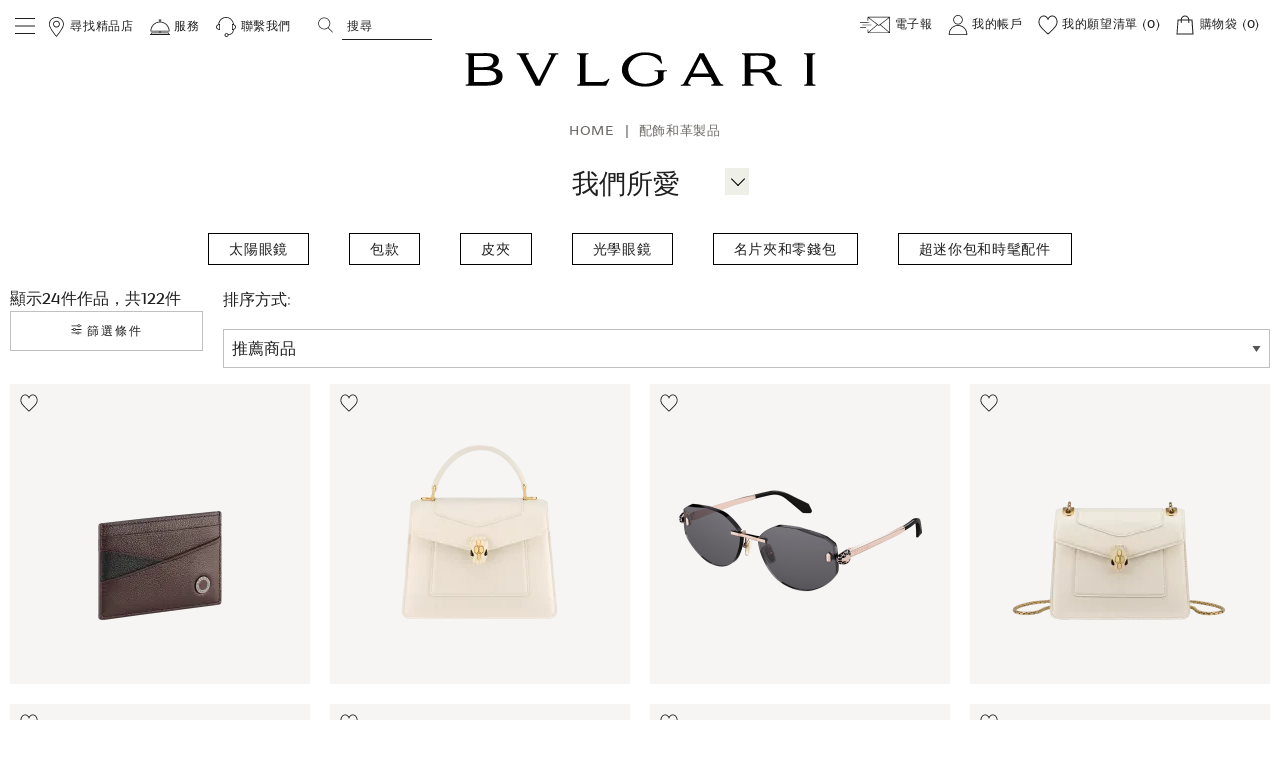

--- FILE ---
content_type: text/html;charset=UTF-8
request_url: https://www.bulgari.com/zh-hk/%E5%8C%85%E6%AC%BE%E5%92%8C%E9%85%8D%E4%BB%B6/%E6%88%91%E5%80%91%E6%89%80%E6%84%9B
body_size: 80593
content:
<!doctype html>
<html data-platform="classic" translate="no" content="notranslate" lang="zh-hk" dir="ltr"> 
 <head>
  <meta name="viewport" content="width=device-width, initial-scale=1"> 
  <meta name="google" content="notranslate"> <script type="text/javascript" src="https://www.bulgari.com/resources/40e5498ecee79c739cb6267ecff5ff839180425c884ba"  ></script><script>
    window.globalDataLayerInCache = {"language":"zh","country":"hk","url":"https://www.bulgari.com/zh-hk/%E5%8C%85%E6%AC%BE%E5%92%8C%E9%85%8D%E4%BB%B6/%E6%88%91%E5%80%91%E6%89%80%E6%84%9B/","page_cat":"category_listing","page_id":null,"selectedCurrency":"hkd","originalShipping":"hk","prod_bu":"Bags-Accessories"};
    var globalDataLayerNotInCache = {
  "action": "Analytics-GlobalDataLayer",
  "queryString": "paymentMethod=&pipeline=Search-Show",
  "locale": "zh_HK",
  "dataLayer": {
    "userLogged": "0",
    "userID": "",
    "cust_crm_id": "not_logged"
  }
};
    window.globalDataLayer = {};

    Object.keys(window.globalDataLayerInCache).forEach(function (key) {
        return window.globalDataLayer[key] = window.globalDataLayerInCache[key];
    });
    Object.keys(globalDataLayerNotInCache.dataLayer).forEach(function (key) {
        if (key === 'cust_crm_id' && window.location.search.indexOf('email') > -1) {
            var urlString = window.location.href;
            var url = new URL(urlString);
            var utmContent = url.searchParams.get("utm_content");
            return window.globalDataLayer[key] = utmContent;
        } else {
            return window.globalDataLayer[key] = globalDataLayerNotInCache.dataLayer[key];
        }
    });
    var dataLayer = [window.globalDataLayer];


  </script> 
  <meta charset="UTF-8"> 
  <meta http-equiv="x-ua-compatible" content="ie=edge">  
  <meta property="og:type" content="website"> 
  <meta property="og:image" content=""> 
  <meta property="og:url" content="https://www.bulgari.com/zh-hk/%E5%8C%85%E6%AC%BE%E5%92%8C%E9%85%8D%E4%BB%B6/%E6%88%91%E5%80%91%E6%89%80%E6%84%9B"> 
  <title>搜尋結果 | 寶格麗Bulgari</title> 
  <meta name="description" content="| Bulgari"> 
  <meta name="keywords" content="寶格麗"> 
  <meta property="twitter:title" content="搜尋結果 | 寶格麗Bulgari"> 
  <meta property="twitter:description" content="| Bulgari"> 
  <meta property="og:title" content="搜尋結果 | 寶格麗Bulgari"> 
  <meta name="robots" content="INDEX,FOLLOW"> 
  <meta property="og:description" content="| Bulgari"> <!-- Implementing HrefLang Start -->                                                                <!-- Implementing HrefLang Finish --> 
  <meta name="google-site-verification" content="08fmhuKheBlc4hUatk7Q8tfxfTPD4dr-MbkB69A_RSw"> 
  <link rel="apple-touch-icon-precomposed" sizes="57x57" href="https://media2.bulgari.com/image/upload/f_auto,q_auto/other/static/images/favicons/apple-touch-icon-57x57.png"> 
  <link rel="apple-touch-icon-precomposed" sizes="114x114" href="https://media2.bulgari.com/image/upload/f_auto,q_auto/other/static/images/favicons/apple-touch-icon-114x114.png"> 
  <link rel="apple-touch-icon-precomposed" sizes="72x72" href="https://media2.bulgari.com/image/upload/f_auto,q_auto/other/static/images/favicons/apple-touch-icon-72x72.png"> 
  <link rel="apple-touch-icon-precomposed" sizes="144x144" href="https://media2.bulgari.com/image/upload/f_auto,q_auto/other/static/images/favicons/apple-touch-icon-144x144.png"> 
  <link rel="apple-touch-icon-precomposed" sizes="60x60" href="https://media2.bulgari.com/image/upload/f_auto,q_auto/other/static/images/favicons/apple-touch-icon-60x60.png"> 
  <link rel="apple-touch-icon-precomposed" sizes="120x120" href="https://media2.bulgari.com/image/upload/f_auto,q_auto/other/static/images/favicons/apple-touch-icon-120x120.png"> 
  <link rel="apple-touch-icon-precomposed" sizes="76x76" href="https://media2.bulgari.com/image/upload/f_auto,q_auto/other/static/images/favicons/apple-touch-icon-76x76.png"> 
  <link rel="apple-touch-icon-precomposed" sizes="152x152" href="https://media2.bulgari.com/image/upload/f_auto,q_auto/other/static/images/favicons/apple-touch-icon-152x152.png"> 
  <link rel="icon" type="image/png" href="https://media2.bulgari.com/image/upload/f_auto,q_auto/other/static/images/favicons/favicon-144x144.png" sizes="144x144"> 
  <link rel="icon" type="image/png" href="https://media2.bulgari.com/image/upload/f_auto,q_auto/other/static/images/favicons/favicon-96x96.png" sizes="96x96"> 
  <link rel="icon" type="image/png" href="https://media2.bulgari.com/image/upload/f_auto,q_auto/other/static/images/favicons/favicon-48x48.png" sizes="48x48"> 
  <link rel="manifest" href="https://media2.bulgari.com/raw/upload/other/static/images/favicons/site.webmanifest"> 
  <link rel="mask-icon" href="https://media2.bulgari.com/image/upload/other/static/images/favicons/safari-pinned-tab.svg" color="#5bbad5"> 
  <meta name="msapplication-TileColor" content="#da532c"> 
  <meta name="theme-color" content="#ffffff"> 
  <style id="kxscritical">.kbreadcrumb{margin:auto;font-size:10pt;margin-bottom:10px}.kbreadcrumb ol{display:flex;color:#6E6B68}.kbreadcrumb ol li{list-style-type:none;margin-right:10px}.kbreadcrumb ol li a{text-decoration:none;text-transform:capitalize}p.nav_h2{font-size:1.6875rem;line-height:1.2963;text-transform:uppercase;letter-spacing:0.05em}p.product-tile-shortinfo_h5{color:#85715D;text-transform:initial;margin-bottom:0;font-size:.8125rem}p.attribute-label_h4{font-size:.875rem}p.taxes-label_h4{color:#6b6b6b}.search-banner{background-color:unset!important}span#arrow{position:relative;right:unset;top:-4px;padding:4px 2px 0 2px;background:#eef0e7}span#arrow button#slideMenu{font-size:30px!important;font-weight:200!important;line-height:24px;padding:0;margin:0;color:#868883;width:20px;height:24px;position:relative}#arrow #slideMenu[aria-expanded=false]::before{content:"+";font-size:24px;width:20px;display:block;height:24px;position:absolute}@media (max-width:520px){span#arrow{position:absolute!important;right:6px!important;top:-4px!important;padding:0 2px!important;background:#eef0e7;-webkit-transform:rotate(0deg);-ms-transform:rotate(0deg)}}@media print,screen and (min-width:40em){.reveal,.reveal.small,.reveal.large{right:auto;left:auto;margin:0 auto}}html{line-height:1.15;-webkit-text-size-adjust:100%}body{margin:0}h1{font-size:2em;margin:.67em 0}a{background-color:transparent}strong{font-weight:bolder}img{border-style:none}button,input,select{font-family:inherit;font-size:100%;line-height:1.15;margin:0}button,input{overflow:visible}button,select{text-transform:none}button,[type=button],[type=submit]{-webkit-appearance:button}button::-moz-focus-inner,[type=button]::-moz-focus-inner,[type=submit]::-moz-focus-inner{border-style:none;padding:0}button:-moz-focusring,[type=button]:-moz-focusring,[type=submit]:-moz-focusring{outline:1px dotted ButtonText}[type=checkbox],[type=radio]{-webkit-box-sizing:border-box;box-sizing:border-box;padding:0}[type=search]{-webkit-appearance:textfield;outline-offset:-2px}[type=search]::-webkit-search-decoration{-webkit-appearance:none}::-webkit-file-upload-button{-webkit-appearance:button;font:inherit}[hidden]{display:none}html{-webkit-box-sizing:border-box;box-sizing:border-box;font-size:100%}*,*::before,*::after{-webkit-box-sizing:inherit;box-sizing:inherit}body{margin:0;padding:0;background:#fff;font-family:helvetica neue,Helvetica,Roboto,Arial,sans-serif;font-weight:400;line-height:1.5;color:#1f1f1f;-webkit-font-smoothing:antialiased;-moz-osx-font-smoothing:grayscale}img{display:inline-block;vertical-align:middle;max-width:100%;height:auto;-ms-interpolation-mode:bicubic}select{-webkit-box-sizing:border-box;box-sizing:border-box;width:100%;border-radius:0}button{padding:0;-webkit-appearance:none;-moz-appearance:none;appearance:none;border:0;border-radius:0;background:0;line-height:1}button,input,select{font-family:inherit}.grid-container{padding-right:.625rem;padding-left:.625rem;max-width:80rem;margin-left:auto;margin-right:auto}@media print,screen and (min-width:40em){.grid-container{padding-right:.625rem;padding-left:.625rem}}.grid-container.fluid{padding-right:.625rem;padding-left:.625rem;max-width:100%;margin-left:auto;margin-right:auto}@media print,screen and (min-width:40em){.grid-container.fluid{padding-right:.625rem;padding-left:.625rem}}.grid-x{display:-webkit-flex;display:-ms-flexbox;display:flex;-webkit-flex-flow:row wrap;-ms-flex-flow:row wrap;flex-flow:row wrap}.cell{-webkit-flex:0 0 auto;-ms-flex:0 0 auto;flex:0 0 auto;min-height:0;min-width:0;width:100%}.cell.auto{-webkit-flex:1 1 0;-ms-flex:1 1 0;flex:1 1 0}.grid-x>.auto{width:auto}.grid-x>.small-3,.grid-x>.small-6,.grid-x>.small-10,.grid-x>.small-12{-webkit-flex-basis:auto;-ms-flex-preferred-size:auto;flex-basis:auto}@media print,screen and (min-width:40em){.grid-x>.medium-2,.grid-x>.medium-3,.grid-x>.medium-6,.grid-x>.medium-8,.grid-x>.medium-12{-webkit-flex-basis:auto;-ms-flex-preferred-size:auto;flex-basis:auto}}@media print,screen and (min-width:64em){.grid-x>.large-2,.grid-x>.large-4,.grid-x>.large-6,.grid-x>.large-8,.grid-x>.large-12{-webkit-flex-basis:auto;-ms-flex-preferred-size:auto;flex-basis:auto}}.grid-x>.small-3,.grid-x>.small-6,.grid-x>.small-10,.grid-x>.small-12{-webkit-flex:0 0 auto;-ms-flex:0 0 auto;flex:0 0 auto}.grid-x>.small-3{width:25%}.grid-x>.small-6{width:50%}.grid-x>.small-10{width:83.33333%}.grid-x>.small-12{width:100%}@media print,screen and (min-width:40em){.grid-x>.medium-2,.grid-x>.medium-3,.grid-x>.medium-6,.grid-x>.medium-8,.grid-x>.medium-12{-webkit-flex:0 0 auto;-ms-flex:0 0 auto;flex:0 0 auto}.grid-x>.medium-2{width:16.66667%}.grid-x>.medium-3{width:25%}.grid-x>.medium-6{width:50%}.grid-x>.medium-8{width:66.66667%}.grid-x>.medium-12{width:100%}}@media print,screen and (min-width:64em){.grid-x>.large-2,.grid-x>.large-4,.grid-x>.large-6,.grid-x>.large-8,.grid-x>.large-12{-webkit-flex:0 0 auto;-ms-flex:0 0 auto;flex:0 0 auto}.grid-x>.large-2{width:16.66667%}.grid-x>.large-4{width:33.33333%}.grid-x>.large-6{width:50%}.grid-x>.large-8{width:66.66667%}.grid-x>.large-12{width:100%}}.grid-margin-x{margin-left:-.625rem;margin-right:-.625rem}@media print,screen and (min-width:40em){.grid-margin-x{margin-left:-.625rem;margin-right:-.625rem}}.grid-margin-x>.cell{width:calc(100% - 1.25rem);margin-left:.625rem;margin-right:.625rem}@media print,screen and (min-width:40em){.grid-margin-x>.cell{width:calc(100% - 1.25rem);margin-left:.625rem;margin-right:.625rem}}.grid-margin-x>.auto{width:auto}.grid-margin-x>.small-6{width:calc(50% - 1.25rem)}@media print,screen and (min-width:40em){.grid-margin-x>.auto{width:auto}.grid-margin-x>.small-6{width:calc(50% - 1.25rem)}.grid-margin-x>.medium-3{width:calc(25% - 1.25rem)}.grid-margin-x>.medium-6{width:calc(50% - 1.25rem)}.grid-margin-x>.medium-12{width:calc(100% - 1.25rem)}}@media print,screen and (min-width:64em){.grid-margin-x>.large-2{width:calc(16.66667% - 1.25rem)}.grid-margin-x>.large-4{width:calc(33.33333% - 1.25rem)}.grid-margin-x>.large-8{width:calc(66.66667% - 1.25rem)}.grid-margin-x>.large-12{width:calc(100% - 1.25rem)}}.small-offset-1{margin-left:8.33333%}@media print,screen and (min-width:40em){.medium-offset-2{margin-left:16.66667%}.medium-offset-3{margin-left:25%}}@media print,screen and (min-width:64em){.large-offset-2{margin-left:16.66667%}.large-offset-3{margin-left:25%}.large-offset-4{margin-left:33.33333%}}[type=text],[type=email],[type=search]{display:block;-webkit-box-sizing:border-box;box-sizing:border-box;width:100%;height:2.4375rem;margin:0 0 1rem;padding:.5rem;border:1px solid silver;border-radius:0;background-color:#fff;-webkit-box-shadow:none;box-shadow:none;font-family:futura,Arial,sans-serif;font-size:1rem;font-weight:400;line-height:1.5;color:#1f1f1f;-webkit-appearance:none;-moz-appearance:none;appearance:none}[type=submit],[type=button]{-webkit-appearance:none;-moz-appearance:none;appearance:none;border-radius:0}input[type=search]{-webkit-box-sizing:border-box;box-sizing:border-box}::-webkit-input-placeholder{color:silver}:-ms-input-placeholder{color:silver}::-ms-input-placeholder{color:silver}::placeholder{color:silver}[type=checkbox],[type=radio]{margin:0 0 1rem}label{display:block;margin:0;font-size:.8125rem;font-weight:400;line-height:1.8;color:#1f1f1f}.help-text{margin-top:-.5rem;font-size:.75rem;font-style:normal;color:#1f1f1f}select{height:2.4375rem;margin:0 0 1rem;padding:.5rem;-webkit-appearance:none;-moz-appearance:none;appearance:none;border:1px solid silver;border-radius:0;background-color:#fff;font-family:futura,Arial,sans-serif;font-size:1rem;font-weight:400;line-height:1.5;color:#1f1f1f;background-image:url([data-uri]);-webkit-background-origin:content-box;background-origin:content-box;background-position:right -1rem center;background-repeat:no-repeat;-webkit-background-size:9px 6px;background-size:9px 6px;padding-right:1.5rem}@media screen and (min-width:0\0){select{background-image:url([data-uri])}}select::-ms-expand{display:none}select:not([multiple]){padding-top:0;padding-bottom:0}.accordion{margin-left:0;background:#fff;list-style-type:none}.accordion-item:first-child>:first-child{border-radius:0}.accordion-item:last-child>:last-child{border-radius:0}.accordion-title{position:relative;display:block;padding:1.25rem 1rem;border:1px solid #f0ede8;border-bottom:0;font-size:.75rem;line-height:1;color:#000}:last-child:not(.is-active)>.accordion-title{border-bottom:1px solid #f0ede8;border-radius:0}.accordion-title::before{position:absolute;top:50%;right:1rem;margin-top:-.5rem;content:"+"}.accordion-content{display:none;padding:1rem;border:1px solid #f0ede8;border-bottom:0;background-color:#fff;color:#1f1f1f}:last-child>.accordion-content:last-child{border-bottom:1px solid #f0ede8}.button{display:inline-block;vertical-align:middle;margin:0 0 1rem;padding:.85em 1em;border:1px solid transparent;border-radius:0;font-family:inherit;font-size:.9rem;-webkit-appearance:none;line-height:1;text-align:center}.button.small{font-size:.75rem}.button.expanded{display:block;width:100%;margin-right:0;margin-left:0}.button{background-color:#1f1f1f;color:#fff}.button.hollow{background-color:transparent}.button.hollow{border:1px solid #1f1f1f;color:#1f1f1f}div,ul,ol,li,h1,h2,h4,h5,form,p{margin:0;padding:0}p{margin-bottom:1rem;font-size:inherit;line-height:1.6;text-rendering:optimizeLegibility}strong{font-weight:700;line-height:inherit}h1,.h1,h2,.h3,h4,.h4,h5{font-family:futura,Arial,sans-serif;font-style:normal;font-weight:400;color:inherit;text-rendering:optimizeLegibility}h1,.h1{font-size:1.6875rem;line-height:1.4;margin-top:0;margin-bottom:.5rem}h2{font-size:1rem;line-height:1.4;margin-top:0;margin-bottom:.5rem}.h3{font-size:.8125rem;line-height:1.4;margin-top:0;margin-bottom:.5rem}h4,.h4{font-size:.875rem;line-height:1.4;margin-top:0;margin-bottom:.5rem}h5{font-size:.8125rem;line-height:1.4;margin-top:0;margin-bottom:.5rem}@media print,screen and (min-width:40em){h1,.h1{font-size:1.6875rem}h2{font-size:1rem}.h3{font-size:.8125rem}h4,.h4{font-size:.875rem}h5{font-size:.8125rem}}a{line-height:inherit;color:#000;text-decoration:none}a img{border:0}ul,ol{margin-bottom:1rem;list-style-position:outside;line-height:1.6}li{font-size:inherit}ul{margin-left:1.25rem;list-style-type:disc}ol{margin-left:1.25rem}ul ul{margin-left:1.25rem;margin-bottom:0}ul.no-bullet{margin-left:0;list-style:none}.text-left{text-align:left}.text-right{text-align:right}.text-center{text-align:center}.hide{display:none!important}@media print,screen and (max-width:39.99875em){.hide-for-small-only{display:none!important}}@media screen and (max-width:0),screen and (min-width:40em){.show-for-small-only{display:none!important}}@media print,screen and (min-width:40em){.hide-for-medium{display:none!important}}@media screen and (max-width:39.99875em){.show-for-medium{display:none!important}}@media print,screen and (min-width:64em){.hide-for-large{display:none!important}}@media screen and (max-width:63.99875em){.show-for-large{display:none!important}}.show-for-sr{position:absolute!important;width:1px!important;height:1px!important;padding:0!important;overflow:hidden!important;clip:rect(0,0,0,0)!important;white-space:nowrap!important;border:0!important}.clearfix::before,.clearfix::after{display:table;content:' ';-webkit-flex-basis:0;-ms-flex-preferred-size:0;flex-basis:0;-webkit-order:1;-ms-flex-order:1;order:1}.clearfix::after{clear:both}.align-self-middle{-webkit-align-self:center;-ms-flex-item-align:center;align-self:center}.reveal{z-index:1006;-webkit-backface-visibility:hidden;backface-visibility:hidden;display:none;padding:1rem;border:1px solid silver;border-radius:0;background-color:#fff;position:relative;top:100px;margin-right:auto;margin-left:auto;overflow-y:auto}@media print,screen and (min-width:40em){.reveal{min-height:0}}.reveal>:last-child{margin-bottom:0}@media print,screen and (min-width:40em){.reveal{width:600px;max-width:80rem}}@media print,screen and (min-width:40em){.reveal.small{width:50%;max-width:80rem}}@media print,screen and (min-width:40em){.reveal.large{width:90%;max-width:80rem}}@media print,screen and (max-width:39.99875em){.reveal{top:0;right:0;bottom:0;left:0;width:100%;max-width:none;height:100%;min-height:100%;margin-left:0;border:0;border-radius:0}}.close-button{position:absolute;z-index:10;color:#888}.close-button{right:1rem;top:.5rem;font-size:2em;line-height:1}.pos-relative{position:relative}.hidden{display:none}.no-margin{margin:0!important}.no-padding{padding:0!important}.visuallyhidden{position:absolute!important;width:1px;height:1px;padding:0;overflow:hidden;clip:rect(1px,1px,1px,1px);white-space:nowrap;border:0}body{font-family:futura,Arial,sans-serif}h1,h2,h4,h5{color:#1f1f1f;text-transform:uppercase}.h1,h1{font-size:1.625rem;line-height:1.2963}@media print,screen and (min-width:40em){.h1,h1{font-size:1.6875rem}}h2{line-height:1.1875}.h3{font-weight:800;line-height:1.23077}.h4,h4{color:#6b6b6b;line-height:1.25rem}@media print,screen and (min-width:40em){.h4,h4{line-height:2.42857}}.uppercase{text-transform:uppercase}.capitalize{text-transform:capitalize}.text-bold{font-weight:700}.no-underline{text-decoration:none}.standard-text{text-transform:none}p,span{letter-spacing:0}a{letter-spacing:.05em;text-decoration:underline;color:currentColor}a.small{font-size:.75rem}ul li{letter-spacing:.05em}span{letter-spacing:.05em}.h1{font-family:futura,Arial,sans-serif;font-style:normal;font-weight:400;color:inherit;text-rendering:optimizeLegibility}label:not(.boolean-field){text-transform:uppercase}select{line-height:20px;overflow:hidden}.button{text-transform:uppercase;letter-spacing:.15em;font-size:.75rem;padding:.75rem 1.875rem;background:#1f1f1f;text-decoration:none;line-height:1.125rem}.button.hollow{background:0;color:#1f1f1f;border:1px solid #1f1f1f}.button.small{padding:.625rem .9375rem}.search--btn__ada{opacity:0}.boolean-field{display:-webkit-inline-flex;display:-ms-inline-flexbox;display:inline-flex;position:relative;margin-bottom:16px;padding-right:16px}.boolean-field input[type=checkbox],.boolean-field input[type=radio]{opacity:0;width:0;height:0;position:absolute;top:0;left:0}.boolean-field label{text-transform:inherit}.boolean-field .checkbox-label,.boolean-field .radio-label{line-height:1.5;color:#1f1f1f;font-size:.875rem;padding-left:1.875rem;margin-left:-1.875rem;z-index:2}.boolean-field .checkbox-input{display:inline-block;position:relative;padding-left:30px;text-transform:none;line-height:18px;margin:0}.boolean-field .checkbox-input::after,.boolean-field .checkbox-input::before{content:"";position:absolute}.boolean-field .checkbox-input::before{top:0;left:0;width:20px;height:20px;background-color:transparent;border:1px solid silver}.boolean-field .checkbox-input::after{top:2px;left:2px;width:16px;height:16px;background:url([data-uri]);-webkit-background-size:100% 100%;background-size:100%;opacity:0;-webkit-transform:scale3d(0,0,0);transform:scale3d(0,0,0)}.boolean-field .radio-input{display:inline-block;position:relative;padding-left:30px;text-transform:none;line-height:18px;margin:0}.boolean-field .radio-input::after,.boolean-field .radio-input::before{content:"";position:absolute}.boolean-field .radio-input::before{top:0;left:0;width:22px;height:22px;border-radius:50%;background-color:transparent;border:1px solid silver}.boolean-field .radio-input::after{top:5px;left:5px;border-radius:50%;width:12px;height:12px;background-color:#1f1f1f;opacity:0;-webkit-transform:scale3d(0,0,0);transform:scale3d(0,0,0)}.lazyload{opacity:0}.lazyload{opacity:1}.dis-container{position:relative;background:#f0ede8;overflow:hidden}.dis-container img{position:absolute;top:0;left:0;width:100%;height:100%;-o-object-fit:cover;object-fit:cover;width:100%;height:100%}.dis-container img.lazyload{opacity:1;-webkit-transform:scale(1) translateY(0);-ms-transform:scale(1) translateY(0);transform:scale(1) translateY(0)}.prod-ratio{padding-top:100%}body>.page{position:relative}.page-header{position:fixed;top:0;left:0;width:100%;background:#fff;z-index:101}.top-header-row{display:-webkit-flex;display:-ms-flexbox;display:flex;-webkit-justify-content:space-between;-ms-flex-pack:justify;justify-content:space-between;padding:.625rem .9375rem}@media print,screen and (max-width:63.99875em){.top-header-row{padding:.9375rem .625rem .1875rem;height:3.3125rem}}.top-header-row a.w-icon{display:inline-block;font-size:.75rem;text-decoration:none;margin:0 .3125rem}.top-header-row .left-container{text-align:left}.top-header-row .left-container a{margin-right:.4rem}@media print,screen and (max-width:63.99875em){.top-header-row .left-container .open-mobile-nav,.top-header-row .left-container .toggle-mobile-search{display:inline-block;width:1.25rem;height:1.25rem;margin:0;padding:0}.top-header-row .left-container .open-mobile-nav svg,.top-header-row .left-container .toggle-mobile-search svg{width:100%;height:100%;position:static;-webkit-transform:none;-ms-transform:none;transform:none}}@media print,screen and (max-width:39.99875em){.top-header-row .left-container .open-mobile-nav,.top-header-row .left-container .toggle-mobile-search{width:1rem;height:1rem}}@media print,screen and (max-width:63.99875em){.top-header-row .left-container .toggle-mobile-search{margin-left:.625rem}}@media print,screen and (max-width:63.99875em){.top-header-row .left-container .toggle-mobile-search{margin-left:.5rem}}@media print,screen and (max-width:63.99875em){.top-header-row .left-container #search-btn-ada{padding:0}}.top-header-row .right-container{text-align:right}@media print,screen and (max-width:39.99875em){.top-header-row .right-container a{margin:0 0 0 .4rem}}.top-header-row .right-container .minicart{display:inline}@media print,screen and (max-width:63.99875em){.top-header-row .right-container .shopping-bag-cta{display:inline-block;width:1.25rem;height:1.25rem;padding:0}}@media print,screen and (max-width:39.99875em){.top-header-row .right-container .shopping-bag-cta{width:1rem;height:1rem}}@media print,screen and (max-width:63.99875em){.top-header-row .right-container .storelocator-cta{display:inline-block;width:1.25rem;height:1.25rem;padding:0}}@media print,screen and (max-width:39.99875em){.top-header-row .right-container .storelocator-cta{width:1rem;height:1rem}}.top-header-row svg{width:1.25rem;height:1.25rem;vertical-align:middle}@media print,screen and (max-width:63.99875em){.top-header-row svg{position:static;-webkit-transform:none;-ms-transform:none;transform:none;vertical-align:unset}}@media print,screen and (max-width:39.99875em){.top-header-row svg{width:1rem;height:1rem}}.top-header-row a.newsletter svg{width:1.875rem;height:1.875rem}.logo-container{text-align:center;margin:0}.logo-container svg{width:24.0625rem;height:2.4375rem}@media print,screen and (max-width:63.99875em){.logo-container svg{width:9.375rem;height:1.125rem}}.w-icon{position:relative}.search-container{position:relative;padding-left:1.5rem;margin-left:1rem;margin-right:1rem}@media print,screen and (min-width:64em){.search-container{display:inline-block!important}}@media print,screen and (max-width:63.99875em){.search-container{display:none;position:absolute;top:100%;left:0;width:100%;background:#fff;padding:.625rem .9375rem}}@media print,screen and (max-width:39.99875em){.search-container{margin-left:0}}.search-container .spinner{position:absolute;top:7px;left:0;opacity:0}@media print,screen and (max-width:63.99875em){.search-container .spinner{top:36%;left:.9375rem}}.search-container svg{width:.9375rem;height:1.0625rem;position:absolute;top:50%;left:0;-webkit-transform:translateY(-50%);-ms-transform:translateY(-50%);transform:translateY(-50%)}@media print,screen and (max-width:63.99875em){.search-container svg{left:.9375rem}}.search-container input{border:0;border-bottom:1px solid #1f1f1f;margin:0;padding:.3125rem;color:#1f1f1f;width:90px;height:1.875rem;font-size:1rem}@media print,screen and (max-width:63.99875em){.search-container input{width:100%;padding-left:1.875rem;border-bottom:0}}.search-container input::-webkit-input-placeholder{color:#1f1f1f;font-size:.75rem;text-transform:uppercase;letter-spacing:.05em}.search-container input:-ms-input-placeholder{color:#1f1f1f;font-size:.75rem;text-transform:uppercase;letter-spacing:.05em}.search-container input::-ms-input-placeholder{color:#1f1f1f;font-size:.75rem;text-transform:uppercase;letter-spacing:.05em}.suggestions-wrapper{position:absolute;top:100%;left:0;width:100%;overflow:hidden;z-index:1;display:none}@media print,screen and (max-width:63.99875em){.suggestions-wrapper{top:calc(100% + 50px);overflow:auto}}.suggestions-wrapper .close-search{position:absolute;top:1.25rem;right:1.875rem;z-index:1;opacity:0}@media print,screen and (max-width:63.99875em){.suggestions-wrapper .close-search{top:0;right:.9375rem}}.suggestions-wrapper .close-search svg{width:.9375rem;height:.9375rem}.suggestions-wrapper .close-search{opacity:0}.bottom-header-row{border-bottom:1px solid #e6e6e6}@media print,screen and (max-width:63.99875em){.bottom-header-row{position:relative;z-index:1}}a.skip-main{top:-100px;position:absolute;width:1px;height:1px;overflow:hidden;z-index:-999}@media print,screen and (max-width:63.99875em){.mobile-sub-menu.no-bullet{margin:0 .625rem;border-bottom:.0625rem solid}.mobile-sub-menu.no-bullet>ul{padding:0;margin:0;display:-webkit-flex;display:-ms-flexbox;display:flex}.mobile-sub-menu.no-bullet>ul li{display:inline;vertical-align:top}.mobile-sub-menu.no-bullet>ul li svg{max-width:35%;height:2.5rem}.mobile-sub-menu.no-bullet>ul li a{text-align:center;margin:0;text-decoration:none}.mobile-sub-menu.no-bullet>ul li a p{text-transform:capitalize;text-decoration:none;font-size:.6875rem}}.showForAdaTabNav{display:none}.spacer{height:3.125rem}.spacer.small{height:1.25rem}.spacer.medium{height:1.875rem}.spacer.large{height:4.375rem}.tile-image-container{position:relative;background:#f0ede8;overflow:hidden}.slider-plp-tile-container{width:100%;height:100%;position:absolute;top:50%;left:0;-webkit-transform:translateY(-50%);-ms-transform:translateY(-50%);transform:translateY(-50%);display:none;overflow:hidden}.slider-plp-tile-container .slider-plp-tile{height:100%}.wg.expanded{max-width:100%}.wg.text-cta-subject-center .wg-text-box{height:80%;text-align:center}.wg.text-cta-subject-center .button{position:absolute;width:50%;left:25%;bottom:0}@media print,screen and (max-width:39.99875em){.wg.text-cta-subject-center .wg-text-box{position:absolute;height:90%;top:50%;left:50%;-webkit-transform:translate(-50%,-50%);-ms-transform:translate(-50%,-50%);transform:translate(-50%,-50%);width:80%;padding:0}}.wg.expanded img{width:100%}.wg .wg-text-box>:last-child{margin-bottom:0}.wg .wg-text-box p{width:100%}@media print,screen and (max-width:39.99875em){.wg>.grid-x>.cell{margin-bottom:.625rem}}@media print,screen and (max-width:39.99875em){.wg-text-box{padding:2.5rem .3125rem}.button{line-height:1.125rem;padding:.75rem 1.875rem}}.wg50 .wg-title{margin:0;padding:1.25rem 0;border-bottom:1px solid #f0ede8;text-align:center}.wg50 .wg-text-box{padding-top:1.25rem}@media print,screen and (max-width:39.99875em){.wg50 .wg-text-box{padding-bottom:0}}@media print,screen and (max-width:39.99875em){.wg50 .wg-title{padding:.75rem 0}}@media print,screen and (max-width:39.99875em){.wg50>.grid-x>.cell{margin-bottom:0}.wg50>.grid-x>.cell.wg-text-box{padding-top:.625rem}}.wg32{position:relative}@media print,screen and (max-width:39.99875em){.wg32{margin-bottom:1.875rem}.wg32 .wg-text-box{text-align:center;min-width:300px;padding-top:1.5625rem;padding-bottom:0}}@media print,screen and (min-width:40em){.wg32 .wg-text-box{position:absolute;top:50%;left:50%;-webkit-transform:translate(-50%,-50%);-ms-transform:translate(-50%,-50%);transform:translate(-50%,-50%);width:50%;min-width:300px}}body{overflow-x:hidden}.spinner{display:block;height:32px;width:32px;-webkit-animation:spinner-anim 3s linear infinite;animation:spinner-anim 3s linear infinite}.spinner span{display:block;position:absolute;top:0;left:0;bottom:0;right:0;margin:auto;height:32px;width:32px;clip:rect(10px,32px,32px,0);-webkit-animation:spinner-anim 1.5s linear infinite;animation:spinner-anim 1.5s linear infinite}.spinner span:after{content:"";display:block;position:absolute;top:0;left:0;bottom:0;right:0;margin:auto;height:32px;width:32px;border:3px solid #1f1f1f;border-radius:50%}.spinner.small{height:16px;width:16px}.spinner.small span{height:16px;width:16px;clip:rect(8px,16px,16px,0)}.spinner.small span:after{height:16px;width:16px}@-webkit-keyframes spinner-anim{0%{-webkit-transform:rotate(0deg);transform:rotate(0deg)}100%{-webkit-transform:rotate(360deg);transform:rotate(360deg)}}@keyframes spinner-anim{0%{-webkit-transform:rotate(0deg);transform:rotate(0deg)}100%{-webkit-transform:rotate(360deg);transform:rotate(360deg)}}.nav-line{height:1px;position:absolute;bottom:0;left:0;background:#1f1f1f;z-index:1}.nav-active{height:.1875rem;position:absolute;bottom:0;left:0;-webkit-transform:translateX(0);-ms-transform:translateX(0);transform:translateX(0);background:#1f1f1f}.navbar{text-align:center;position:relative}.navbar:after{content:'';position:absolute;top:100%;left:0;width:100vw;height:10px}@media print,screen and (min-width:64em){.navbar{left:0!important}}@media print,screen and (max-width:63.99875em){.navbar{position:fixed;left:-100vw;width:100vw;height:calc(100vh - 3.3125rem);overflow:auto;background:#fff;z-index:100;text-align:unset}.navbar:after{content:none}}.navbar .subnav-bg{background:#fff;position:absolute;top:100%;left:0;width:100vw}@media print,screen and (max-width:63.99875em){.navbar .subnav-bg{position:fixed;top:90px}}.navbar ul{padding:.75rem 0;margin-bottom:0}@media print,screen and (max-width:63.99875em){.navbar ul{position:relative;top:0;left:0;width:100%}}@media screen and (max-width:39.99875em) and (orientation:landscape){.navbar ul{padding-top:4px}}.navbar ul .nav-item{display:inline-block;margin:0 .625rem}@media print,screen and (max-width:63.99875em){.navbar ul .nav-item{display:block;margin-bottom:.625rem;margin-top:.625rem}}@media screen and (max-width:39.99875em) and (orientation:landscape){.navbar ul .nav-item{margin-bottom:6px;margin-top:5px}}.navbar ul .nav-item .nav-link{text-decoration:none;font-size:.8125rem;letter-spacing:.01em;text-transform:uppercase}.navbar ul .nav-item .nav-link.nav-link-lvl-3{text-transform:none}@media print,screen and (max-width:63.99875em){.navbar ul .nav-item .nav-link{display:inline-block;width:100%}}.navbar ul.mobile-extra-nav-link{border-top:1px solid #1f1f1f;margin:0 .625rem;padding-top:1.5rem;padding-bottom:.75rem;width:calc(100vw - 20px)}.navbar ul.mobile-extra-nav-link .nav-item{margin:0;margin-bottom:.875rem}.navbar ul.mobile-extra-nav-link .nav-item a{margin:0;text-transform:none;text-decoration:none}@media print,screen and (max-width:63.99875em){.navbar ul.mobile-extra-nav-link .nav-item a{display:inline-block;width:100%}}.navbar ul.mobile-extra-nav-link .nav-item span.icon-for-mobile{display:inline-block;vertical-align:-8px}.navbar ul .subnav-container{position:absolute;top:calc(100% - 2px);left:0;right:0;width:100vw;padding:1.125rem 0 1rem}@media print,screen and (max-width:63.99875em){.navbar ul .subnav-container{position:absolute;top:0;left:-100vw;width:100vw;height:calc(100vh - 3.3125rem);background:#fff;padding:0;z-index:10}}@media print,screen and (min-width:64em) and (max-width:79.99875em){.navbar ul .subnav-container{margin:0 .625rem}}.navbar ul .subnav-container-center{width:100%;max-width:65rem;margin:0 auto;display:-webkit-flex;display:-ms-flexbox;display:flex;-webkit-flex-wrap:wrap;-ms-flex-wrap:wrap;flex-wrap:wrap}@media print,screen and (max-width:63.99875em){.navbar ul .subnav-container-center{height:calc(100vh - 3.3125rem);-webkit-align-content:flex-start;-ms-flex-line-pack:start;align-content:flex-start;overflow-y:scroll}}.navbar ul a{text-transform:uppercase;font-size:.75rem}.navbar ul a:not(.nav-link-lvl-0){margin:.625rem 0;display:inline-block}@media print,screen and (min-width:64em){.navbar ul a:not(.nav-link-lvl-0){margin:.3125rem .625rem .3125rem 0}}.navbar ul .nav-box{opacity:0;position:relative;top:1.875rem}@media print,screen and (max-width:63.99875em){.navbar ul .nav-box{opacity:1!important;top:0;padding-left:1.25rem}}.navbar ul .nav-box .nav-box-text{position:absolute;top:8%;width:100%;padding:0 5%;text-align:center}.navbar ul .nav-box .nav-box-text.white-text{color:#fff}.navbar ul .links-nav-box{width:calc(100% - 295px);display:-webkit-flex;display:-ms-flexbox;display:flex;-webkit-justify-content:space-around;-ms-flex-pack:distribute;justify-content:space-around}@media print,screen and (max-width:63.99875em){.navbar ul .links-nav-box{display:block;width:100%}}.navbar ul .links-nav-box .nav-box .nav-title{text-align:left}.navbar ul .img-nav-box{width:18.4375rem;padding-top:0;text-align:right}@media print,screen and (max-width:63.99875em){.navbar ul .img-nav-box{display:none!important}}.navbar ul .img-nav-box a.button{-webkit-appearance:none;-moz-appearance:none;appearance:none}.navbar ul .nav-link-title{font-size:.8125rem;font-weight:800;margin-bottom:.3125rem!important;display:inline-block}@media print,screen and (max-width:63.99875em){.navbar ul .nav-link-title{margin-bottom:0!important;padding:.9375rem 0}}@media print,screen and (min-width:64em){.navbar ul a.nav-link-title{margin-top:.625rem!important}.navbar ul a.nav-link-title.nav-link-lvl-2{margin-top:0!important}}@media print,screen and (max-width:63.99875em){.navbar ul .lvl-3-wrap{display:none}}.navbar>ul{padding:.375rem 0}.nav-link-back{position:relative;padding:.9375rem 0;padding-left:2.1875rem;border-bottom:1px solid #e6e6e6;margin:0!important;margin-bottom:.25rem!important;width:100%;font-size:.8125rem}@media print,screen and (max-width:63.99875em){.nav-link-back{display:block!important}.nav-link-back a{font-size:1rem}}.nav-link-back span{font-weight:800}.nav-link-back svg{position:absolute;top:49%;left:.9375rem;-webkit-transform:translateY(-50%);-ms-transform:translateY(-50%);transform:translateY(-50%);width:.5rem;height:.875rem}@media print,screen and (min-width:40em){.modal.large.chooseCountry{max-width:100%;margin:0 3.125rem;position:absolute}}.modal.large.chooseCountry .modal-content{padding:1.25rem 0}.chooseCountry{background-color:#f0ede8}.chooseCountry a{text-decoration:none}.chooseCountry ul{margin:0}.chooseCountry ul li{list-style:none;display:inline-block;width:calc(50% - 3px)}.chooseCountry ul li a{display:inline-block}.chooseCountry ul li a svg{position:absolute;width:1rem;height:1rem;margin-left:-1.25rem}.chooseCountry .modal-header{background-color:transparent;padding:1.875rem 1.25rem .625rem;display:inline-block}@media print,screen and (max-width:39.99875em){.chooseCountry .modal-header{display:block;padding:1.25rem 1rem}}.chooseCountry .modal-header .close-button{top:1rem}.chooseCountry .accordion{background-color:transparent}.chooseCountry .accordion .accordion-title{width:100%;padding:1rem 1.25rem}@media print,screen and (min-width:40em){.chooseCountry .accordion .accordion-title{padding:0}.chooseCountry .accordion .accordion-title:before{display:none}}@media print,screen and (min-width:40em){.chooseCountry .accordion .accordion-item{border-right:1px solid #ddd8d3;padding:0 .625rem 0 2.25rem}.chooseCountry .accordion .accordion-item:last-child{border-right:0}}@media print,screen and (min-width:40em) and (max-width:39.99875em){.chooseCountry .accordion .accordion-item{padding:0}}@media print,screen and (max-width:39.99875em){.chooseCountry .accordion .accordion-item{border-top:1px solid #ddd8d3}}.chooseCountry .accordion .accordion-content{background-color:inherit;font-size:.8125rem;padding:0 1.25rem}@media print,screen and (min-width:40em){.chooseCountry .accordion .accordion-content{display:block;padding:0}}.chooseCountry .accordion .accordion-content li{width:100%;padding-top:1rem}@media print,screen and (max-width:39.99875em){.chooseCountry .accordion .accordion-content li{padding:1rem 1.25rem}.chooseCountry .accordion .accordion-content li:last-child{border-bottom:0}}.chooseCountry .accordion .accordion-content li a{word-break:keep-all}.modal{-webkit-backface-visibility:hidden;backface-visibility:hidden;padding:0;-webkit-overflow-scrolling:touch;height:auto;min-height:auto}@media print,screen and (min-width:64em){.modal.large{max-width:56.875rem}}.modal.small{width:39.625rem}.modal,.modal.large,.modal.small{max-height:90%;top:50%!important;-webkit-transform:translate3d(0,-50%,0);transform:translate3d(0,-50%,0);border:0}@media print,screen and (max-width:63.99875em){.modal,.modal.large,.modal.small{width:100%;max-height:100%;top:50%!important;-webkit-transform:translate3d(0,-50%,0);transform:translate3d(0,-50%,0)}}.modal-header{display:-webkit-flex;display:-ms-flexbox;display:flex;-webkit-justify-content:flex-start;-ms-flex-pack:start;justify-content:flex-start;-webkit-align-items:center;-ms-flex-align:center;align-items:center;padding:1.125rem 1.25rem 0;margin-bottom:0}@media print,screen and (max-width:63.99875em){.modal-header{-webkit-justify-content:space-between;-ms-flex-pack:justify;justify-content:space-between;background:#fff;padding:.9375rem 1.25rem;text-align:left}}.modal-content{overflow-wrap:break-word;padding:1.25rem}@media print,screen and (min-width:40em) and (max-width:63.99875em){.modal-content{padding-top:4.375rem}}#removeProductModal .modal-header{display:block}.wishlist-wrapper{font-size:.75rem;display:-webkit-flex;display:-ms-flexbox;display:flex;-webkit-align-items:center;-ms-flex-align:center;align-items:center}.wishlist-wrapper .wishlist-icon-container{position:relative}.wishlist-wrapper .wishlist-icon{position:absolute;opacity:0}.wishlist-wrapper .wishlist-icon.active{opacity:1}.minicart .side{background:#fff;position:fixed;right:0;top:0;width:21.875rem;height:100vh;-webkit-transform:translateX(100%);-ms-transform:translateX(100%);transform:translateX(100%);display:none;z-index:10;-webkit-box-shadow:0;box-shadow:0;overflow:auto}@media print,screen and (max-width:39.99875em){.minicart .side{width:100vw}}#scrollTop{width:3.125rem;height:3.125rem;border:1px solid #e6e6e6;position:fixed;bottom:4.6875rem;right:1.25rem;z-index:50;display:none;background-color:#fff}#scrollTop:after{content:"";display:block;border-left:1px solid #1f1f1f;border-top:1px solid #1f1f1f;width:.625rem;height:.625rem;position:absolute;top:50%;left:50%;-webkit-transform:rotate(45deg);-ms-transform:rotate(45deg);transform:rotate(45deg);margin-left:-5px;margin-top:-2px}.unguided-location-banner{background:#f0ede8;color:#1f1f1f;-webkit-box-shadow:0 .0375rem .0375rem 0 silver;box-shadow:0 .0375rem .0375rem 0 silver;padding:.9375rem}@media print,screen and (min-width:64em){.unguided-location-banner{padding:.9375rem 1.25rem}}.unguided-location-banner .hide-unguided{position:inherit;display:inline;float:right}@media print,screen and (min-width:64em){.unguided-location-banner .hide-unguided{padding-right:.3125rem}}.unguided-location-banner .banner-button{margin:0;background:#fff;margin-right:1.875rem;margin-left:1.875rem;font-size:.75rem}@media print,screen and (max-width:39.99875em){.unguided-location-banner .banner-button{margin:0}}.unguided-location-banner .banner-text{font-size:.875rem;display:block;width:100%;padding:.9375rem 0}@media print,screen and (min-width:64em){.unguided-location-banner .banner-text{display:inline}}.promo-wrapper .accordion-item,.promo-wrapper .accordion{background-color:#1f1f1f;border:0}.promo-wrapper .promotion-banner{width:100%}.promo-wrapper .promotion-banner .accordion{margin-bottom:0}.promo-wrapper .promotion-banner .accordion-item .accordion-title::before{content:"";width:100%;height:100%;border:solid #fff;border-width:0 1px 1px 0;-webkit-transform:rotate(45deg);-ms-transform:rotate(45deg);transform:rotate(45deg);position:absolute;right:30px;width:10px;height:10px;margin:0;top:30%}.promo-wrapper .promotion-banner .accordion-item.holiday-promo-accordion{background-color:#85715d}.promo-wrapper .promotion-banner .accordion-item.holiday-promo-accordion .accordion-title{background-color:#85715d}.promo-wrapper .promotion-banner .accordion-item .accordion-title{text-decoration:none;color:#fff;border:0}.promo-wrapper .promotion-banner .accordion-item .accordion-title{padding:.5rem 2.5rem}.promo-wrapper .promotion-banner .accordion-item .accordion-title::before{content:none}@media print,screen and (max-width:39.99875em){.promo-wrapper .promotion-banner .accordion-item .accordion-title::before{right:1rem}}.promo-wrapper .promotion-banner .accordion-item a{line-height:1.25rem}.text-uppercase{text-transform:uppercase!important}.margin-bottom-0{margin-bottom:0!important}.margin-horizontal-0{margin-right:0!important;margin-left:0!important}.margin-right-1{margin-right:1rem!important}.padding-1{padding:1rem!important}.padding-top-1{padding-top:1rem!important}.asRange{position:relative;width:100%;height:.5rem;background-color:#888;border-radius:.5rem}.range-input-wrapper,.range-input-label-wrapper{padding:.9375rem 0;text-align:center}.search-banner{background-color:#f0ede8;text-align:center;padding-top:1.5rem}.search-banner .title-cell{position:relative}.search-banner .title-cell .page-title{padding-left:2.5rem;padding-right:2.5rem;margin-bottom:0;display:inline-block}.search-banner .title-cell .arrow{position:absolute;right:18px;top:0;margin:.25rem 0 0}.search-banner .category-description{padding-top:.5rem}.search-banner .hidden-content-cell{padding-bottom:1.5rem}.grid-header{padding-top:1.25rem}.refinement-bar{background-color:#f0ede8;padding:1.4375rem 2.5rem;display:none;margin-bottom:1.25rem}.filter-header-copy{display:block;font-size:1rem;padding-bottom:1.0625rem;margin-bottom:1.25rem;border-bottom:1px solid silver}.filter-results{border:1px solid silver!important}.refinement .card-header{text-transform:uppercase;font-size:.75rem;margin-bottom:.9375rem;position:relative;width:100%;text-align:inherit}.refinement .card-header:after{content:'';position:absolute;top:0;right:0;width:.5rem;height:.5rem;border:1px solid #1f1f1f;border-width:.125rem .125rem 0 0;-webkit-transform:rotate(135deg);-ms-transform:rotate(135deg);transform:rotate(135deg)}.refinement .card-body{display:none}.refinement .card-body a{text-decoration:none}.refinement.expanded .card-body{display:block}.refinement.expanded .card-header:after{-webkit-transform:rotate(315deg);-ms-transform:rotate(315deg);transform:rotate(315deg)}.refinement .values a{font-size:.6875rem}.refinement .values a span{padding:.375rem 1.875rem;position:relative}.refinement .values a span::after,.refinement .values a span::before{content:"";position:absolute}.refinement .values a span::before{top:0;left:0;width:22px;height:22px;border-radius:50%;background-color:transparent;border:1px solid silver}.refinement .values a span::after{top:5px;left:5px;border-radius:50%;width:12px;height:12px;background-color:#1f1f1f;opacity:0;-webkit-transform:scale3d(0,0,0);transform:scale3d(0,0,0)}.product-tile{margin-bottom:.9375rem}.expanded{max-width:100%;max-height:100%;width:100%;height:auto}.full-height{height:100%}.cardContainer{position:relative}.card-description-small{max-height:6.25rem}@media print,screen and (min-width:40em){.pdp-link{display:none}}.price-desc .value{letter-spacing:.3125rem}#containerProd .product-tile-wrap{width:100%;height:0;padding-top:100%;position:relative;margin-bottom:1.25rem;overflow:hidden;z-index:10}@media print,screen and (max-width:39.99875em){#containerProd .product-tile-wrap{margin-bottom:.75rem}}#containerProd .product-tile-wrap::before{content:'';width:calc(200% + 20px);height:0;padding-top:100%;background:#fff;position:absolute;top:0;left:0;-webkit-box-shadow:0 0 0 .125rem #85715d;box-shadow:0 0 0 .125rem #85715d}#containerProd .product-tile-wrap .img-body{position:absolute;top:0;left:0;width:100%}#containerProd .product-tile-wrap .tile-body{position:absolute;top:0;left:calc(100% - 20px);width:calc(100% + 20px);height:0;padding-top:100%;opacity:0}#containerProd .product-tile-wrap .tile-body .tile-body-inner{padding:1.25rem;position:absolute;top:0;left:0;bottom:0;display:-webkit-flex;display:-ms-flexbox;display:flex;-webkit-flex-direction:column;-ms-flex-direction:column;flex-direction:column;-webkit-align-items:flex-start;-ms-flex-align:start;align-items:flex-start}#containerProd .product-tile-wrap .tile-body .tile-body-inner .product-name{font-size:1.1rem;font-weight:500;margin-bottom:.8125rem}#containerProd .product-tile-wrap .tile-body .tile-body-inner .details{-webkit-flex-grow:1;-ms-flex-positive:1;flex-grow:1}#containerProd .product-tile-wrap .tile-body .tile-body-inner .details .attribute-label{color:#85715d;line-height:1.1em;margin-bottom:.375rem;-webkit-margin-after:.375rem;margin-block-end:.375rem}#containerProd .product-tile-wrap .tile-body .tile-body-inner .details .attribute-values{display:-webkit-flex;display:-ms-flexbox;display:flex;line-height:1.3em;margin-bottom:15px;font-size:.875rem}#containerProd .product-tile-wrap .tile-body .tile-body-inner .details .attribute-values .single-phrase-attributes{max-width:100%;overflow:hidden;-o-text-overflow:ellipsis;text-overflow:ellipsis;white-space:nowrap;font-size:inherit}#containerProd .product-tile-wrap .tile-body .tile-body-inner .shoppable-price{display:inline-block;font-size:.9375rem}#containerProd .product-tile-wrap .tile-body .tile-body-inner .button.expanded{padding:.4375rem 1.875rem}#containerProd .product-mobile-info{margin-bottom:1.0625rem}#containerProd .product-mobile-info .product-name a{font-weight:500}#containerProd .product-mobile-info h4.attribute-label-mobile{color:#1f1f1f;line-height:1.3em;margin-bottom:.375rem;-o-text-overflow:ellipsis;text-overflow:ellipsis;white-space:nowrap;overflow:hidden}#containerProd .product-tile-shortinfo{position:absolute;bottom:.1875rem;width:100%;bottom:.625rem}@media print,screen and (min-width:40em) and (max-width:63.99875em){#containerProd .product-tile-shortinfo{bottom:.1875rem}}@media print,screen and (max-width:39.99875em){#containerProd .product-tile-shortinfo{bottom:.3125rem}}.image-container{position:relative}.image-container .wishlist-wrapper{position:absolute;top:.625rem;left:.625rem;z-index:1;display:inline-block;width:1.25rem;height:1.25rem}.image-container .wishlist-wrapper .wishlist-label{display:none}.image-container .still-image{position:absolute;top:50%;left:0;-webkit-transform:translateY(-50%);-ms-transform:translateY(-50%);transform:translateY(-50%);height:100%;width:100%}.image-container .still-image picture{display:-webkit-flex;display:-ms-flexbox;display:flex;height:100%;-webkit-align-items:center;-ms-flex-align:center;align-items:center}.image-container .still-image picture img{width:100%}.image-container .product-url:after{content:"";position:absolute;top:0;left:0;bottom:0;right:0}@media (max-width:1280px){.details{display:none}.prices.price-desc{display:-webkit-flex;display:-ms-flexbox;display:flex;-webkit-flex-grow:1;-ms-flex-positive:1;flex-grow:1;-webkit-flex-direction:row;-ms-flex-direction:row;flex-direction:row;-webkit-flex-wrap:wrap;-ms-flex-wrap:wrap;flex-wrap:wrap;-webkit-align-content:center;-ms-flex-line-pack:center;align-content:center;-webkit-align-items:baseline;-ms-flex-align:baseline;align-items:baseline;white-space:nowrap}.prices.price-desc .shoppable-price{margin-right:5px}}#modalnewsletter .modal-header-newsletter{padding:1rem 1.25rem}#modalnewsletter .grid-x{height:auto}#modalnewsletter .help-text{margin:0}.newsletter-card-header{text-transform:uppercase}</style>
  <link rel="stylesheet" href="https://www.bulgari.com/on/demandware.static/Sites-HK-Site/-/zh_HK/v1769089976415/css/global.min.css">  <!-- OneTrust Cookies Consent Notice start -->  <!-- OneTrust Cookies Consent Notice end -->  
  <link rel="next" href="https://www.bulgari.com/zh-hk/%E5%8C%85%E6%AC%BE%E5%92%8C%E9%85%8D%E4%BB%B6/%E6%88%91%E5%80%91%E6%89%80%E6%84%9B?start=12&amp;sz=24"> 
  <script>
    window.url = 'https://www.bulgari.com/zh-hk/%E5%8C%85%E6%AC%BE%E5%92%8C%E9%85%8D%E4%BB%B6/%E6%88%91%E5%80%91%E6%89%80%E6%84%9B/';
    window.currentCurrency = 'hkd';    window.listingProductsJson = {};
    window.listingProductsJson = {};
    if (!window.listingProductsPdpJson) {
        window.listingProductsPdpJson = {};
    }
    window.listingProductsPdpJsonUrl = 'https://www.bulgari.com/on/demandware.store/Sites-HK-Site/zh_HK/Product-ListingProductsPdpJson';
    window.basketJson = {};
    window.youMayAlsoLike = [];
    var listingType;
    var categoryString = '209992';
    var isSearchNoResult = 'false';
    var pipelineString = 'Search-Show';

    if (!!categoryString) {
        // Default listing type if inside a category
        listingType = 'listing_page';
        if (pipelineString.indexOf('WishlistGuide') > -1) {
            listingType = 'wishlist_guide';
        }

    } else {
        // Default fallback listing type
        listingType = 'search';

        if (!!isSearchNoResult) {
            // Search no results
            listingType = 'best_seller';
        }

        if(pipelineString.indexOf('RedirectURL-Start') > -1) {
            listingType = 'best_seller_404';
        }
    }
    window.catListingSearch = listingType;
</script> 
  <link rel="canonical" href="https://www.bulgari.com/zh-hk/%E5%8C%85%E6%AC%BE%E5%92%8C%E9%85%8D%E4%BB%B6/%E6%88%91%E5%80%91%E6%89%80%E6%84%9B"> 
  <script>
        window.gtm_listing_type = 'listing_page';
    </script> <!-- Google Tag Manager --> <!-- Live environment --> 
  <script>(function(w,d,s,l,i){w[l]=w[l]||[];w[l].push({'gtm.start':
new Date().getTime(),event:'gtm.js'});var f=d.getElementsByTagName(s)[0], j=d.createElement(s),dl=l!='dataLayer'?'&l='+l:'';j.async=true;j.src= '/contleg/?id='+i+dl;f.parentNode.
insertBefore(j,f);
})(window,document,'script','dataLayer','');</script> <!-- End Google Tag Manager -->       
  <script>
// <![CDATA[
window.DY = window.DY || {};
DY.recommendationContext = {
type: "CATEGORY",
lng: "zh_HK"
};
if(DY.recommendationContext.type != "OTHER" && DY.recommendationContext.type != "HOMEPAGE") {
var data = "包款和配件,我們所愛";
var parsedData = new DOMParser().parseFromString(data, "text/html").documentElement.textContent;
if(DY.recommendationContext.type === "CATEGORY") {
parsedData = parsedData.replace(/ & /g, '&');
}
DY.recommendationContext.data = parsedData.split(',');
}
// ]]>
</script>   
  <meta http-equiv="Strict-Transport-Security" content="max-age=31536000"> 
  <meta content="text/html; charset=utf-8" http-equiv="Content-Type"> 
  <script>
var dynatraceDWSid = "null";
</script>   
  <meta name="kl-originalurl" content="https://www.bulgari.com/zh-hk/%E5%8C%85%E6%AC%BE%E5%92%8C%E9%85%8D%E4%BB%B6/%E6%88%91%E5%80%91%E6%89%80%E6%84%9B/">
  <link rel="preload" as="script" href="https://www.bulgari.com/resources/40e5498ecee79c739cb6267ecff5ff839180425c884ba"/><link rel="preload" as="image" href="https://www.bulgari.com/on/demandware.static/Sites-HK-Site/-/zh_HK/v1769089976415/images/sprite.svg">
  <script type="application/ld+json">{"@context":"http://schema.org","@type":"BreadcrumbList","itemListElement":[{"@type":"ListItem","position":1,"item":{"@id":"https://www.bulgari.com/zh-hk/","name":"zh hk"}},{"@type":"ListItem","position":2,"item":{"@id":"https://www.bulgari.com/zh-hk/%E5%8C%85%E6%AC%BE%E5%92%8C%E9%85%8D%E4%BB%B6","name":"配飾和革製品"}},{"@type":"ListItem","position":3,"item":{"@id":"https://www.bulgari.com/zh-hk/%E5%8C%85%E6%AC%BE%E5%92%8C%E9%85%8D%E4%BB%B6/%E6%88%91%E5%80%91%E6%89%80%E6%84%9B","name":"我們所愛"}}]}</script>
  <meta name="generator" content="Kleecks">
  <link rel="alternate" href="https://www.bulgari.com/it-it/borse-e-accessori/scelti-per-te" hreflang="it-it">
  <link rel="alternate" href="https://www.bulgari.com/en-au/bags-and-accessories/bvlgari-picks" hreflang="en-au">
  <link rel="alternate" href="https://www.bulgari.com/pt-br/bolsas-e-acessorios/o-que-amamos" hreflang="pt-br">
  <link rel="alternate" href="https://www.bulgari.com/en-ca/bags-and-accessories/bvlgari-picks" hreflang="en-ca">
  <link rel="alternate" href="https://www.bulgari.com/fr-ca/sacs-et-accessoires/notre-selection" hreflang="fr-ca">
  <link rel="alternate" href="https://www.bulgari.com/fr-fr/sacs-et-accessoires/notre-selection" hreflang="fr-fr">
  <link rel="alternate" href="https://www.bulgari.com/de-de/taschen-and-accessoires/bvlgari-highlights" hreflang="de-de">
  <link rel="alternate" href="https://www.bulgari.com/en-hk/bags-and-accessories/bvlgari-picks" hreflang="en-hk">
  <link rel="alternate" href="https://www.bulgari.com/en-in/bags-and-accessories/bvlgari-picks" hreflang="en-in">
  <link rel="alternate" href="https://www.bulgari.com/ja-jp/%E3%83%AC%E3%82%B6%E3%83%BC%E8%A3%BD%E5%93%81%E3%81%9D%E3%81%AE%E4%BB%96/%E3%83%96%E3%83%AB%E3%82%AC%E3%83%AA%E3%81%8C%E6%84%9B%E3%81%99%E3%82%8B%E3%82%82%E3%81%AE" hreflang="ja-jp">
  <link rel="alternate" href="https://www.bulgari.com/ko-kr/%ED%95%B8%EB%93%9C%EB%B0%B1-and-%EC%95%A1%EC%84%B8%EC%84%9C%EB%A6%AC/%EB%B6%88%EA%B0%80%EB%A6%AC-%EC%85%80%EB%A0%89%EC%85%98" hreflang="ko-kr">
  <link rel="alternate" href="https://www.bulgari.com/es-mx/bolsos-y-accesorios/destacados-bvlgari" hreflang="es-mx">
  <link rel="alternate" href="https://www.bulgari.com/ru-ru/%D1%81%D1%83%D0%BC%D0%BA%D0%B8-%D0%B8-%D0%B0%D0%BA%D1%81%D0%B5%D1%81%D1%81%D1%83%D0%B0%D1%80%D1%8B/%D0%BD%D0%B0%D1%88%D0%B8-%D0%BF%D1%80%D0%B5%D0%B4%D0%BF%D0%BE%D1%87%D1%82%D0%B5%D0%BD%D0%B8%D1%8F" hreflang="ru-ru">
  <link rel="alternate" href="https://www.bulgari.com/en-sg/bags-and-accessories/bvlgari-picks" hreflang="en-sg">
  <link rel="alternate" href="https://www.bulgari.com/zh-sg/%E5%8C%85%E8%A2%8B%E4%B8%8E%E9%85%8D%E9%A5%B0/%E7%B2%BE%E5%93%81%E6%8E%A8%E8%8D%90" hreflang="zh-sg">
  <link rel="alternate" href="https://www.bulgari.com/es-es/bolsos-y-accesorios/destacados-bvlgari" hreflang="es-es">
  <link rel="alternate" href="https://www.bulgari.com/de-ch/taschen-and-accessoires/bvlgari-highlights" hreflang="de-ch">
  <link rel="alternate" href="https://www.bulgari.com/fr-ch/sacs-et-accessoires/notre-selection" hreflang="fr-ch">
  <link rel="alternate" href="https://www.bulgari.com/it-ch/borse-e-accessori/scelti-per-te" hreflang="it-ch">
  <link rel="alternate" href="https://www.bulgari.com/zh-tw/%E5%8C%85%E6%AC%BE%E5%92%8C%E9%85%8D%E4%BB%B6/%E6%88%91%E5%80%91%E6%89%80%E6%84%9B" hreflang="zh-tw">
  <link rel="alternate" href="https://www.bulgari.com/en-gb/bags-and-accessories/bvlgari-picks" hreflang="en-gb">
  <link rel="alternate" href="https://www.bulgari.com/en-us/bags-and-accessories/bvlgari-highlights" hreflang="en-us">
  <link rel="alternate" href="https://www.bulgari.com/ar-ae/%D8%AD%D9%82%D8%A7%D9%8A%D9%94%D8%A8-%D9%88%D8%A7%D9%95%D9%83%D8%B3%D8%B3%D9%88%D8%A7%D8%B1%D8%A7%D8%AA/%D8%A7%D9%95%D9%84%D9%8A%D9%83%D9%85-%D9%85%D8%A7-%D9%86%D8%AD%D8%A8" hreflang="ar-ae">
  <link rel="alternate" href="https://www.bulgari.com/en-ae/bags-and-accessories/bvlgari-picks" hreflang="en-ae">
  <link rel="alternate" href="https://www.bulgari.com/en-int/bags-and-accessories/bvlgari-picks" hreflang="en">
  <link rel="alternate" href="https://www.bulgari.com/zh-hk/%E5%8C%85%E6%AC%BE%E5%92%8C%E9%85%8D%E4%BB%B6/%E6%88%91%E5%80%91%E6%89%80%E6%84%9B" hreflang="zh-hk">
  <meta property="og:site_name" content="Bvlgari">
  <meta property="og:locale" content="zh_HK">
  <meta name="twitter:title" content="搜尋結果 | 寶格麗Bulgari">
  <meta name="twitter:url" content="https://www.bulgari.com/zh-hk/%E5%8C%85%E6%AC%BE%E5%92%8C%E9%85%8D%E4%BB%B6/%E6%88%91%E5%80%91%E6%89%80%E6%84%9B">
  <meta name="twitter:description" content="| Bulgari">
  <meta name="twitter:card" content="summary">
  <script type="application/ld+json">[{"@context":"http://schema.org/","@type":"Product","name":"BVLGARI BVLGARI MAN 卡夾","sku":"294933","description":"BVLGARI BVLGARI Man 卡片夾，採用栗子蛋白石色 Urban 小牛皮，綴以黑色細節。經典深釕色黃銅元素飾以栗子蛋白石色琺瑯。","category":"名片夾和零錢包","color":"棕色","material":"小牛皮","brand":{"@type":"Brand","name":"BVLGARI"},"image":["https://media2.bulgari.com/f_auto,q_auto,c_pad,h_520,w_520/production/dwb60e92e1/images/images/1671550.png"],"offers":{"url":"https://www.bulgari.com/zh-hk/294933.html","@type":"Offer","priceCurrency":"HKD","price":"2700.0","itemCondition":"https://schema.org/NewCondition","availability":"https://schema.org/InStock"}},{"@context":"http://schema.org/","@type":"Product","name":"Serpenti Forever 中型手提包","sku":"294495","description":"Serpenti Forever 中型手提包，採用珍珠白色小牛皮，祖母綠色納帕軟面皮內裡。迷人的金色黃銅蛇頭磁扣飾以珍珠白色琺瑯和金色黃銅蛇鱗，蛇眼鑲飾黑色縞瑪瑙。","category":"包款","color":"白色","material":"小牛皮","brand":{"@type":"Brand","name":"BVLGARI"},"image":["https://media2.bulgari.com/f_auto,q_auto,c_pad,h_520,w_520/production/dw7326d437/images/images/1630392.png"],"offers":{"url":"https://www.bulgari.com/zh-hk/294495.html","@type":"Offer","priceCurrency":"HKD","price":"27800.0","itemCondition":"https://schema.org/NewCondition","availability":"https://schema.org/InStock"}},{"@context":"http://schema.org/","@type":"Product","name":"Serpenti 太陽眼鏡","sku":"904376","description":"Serpenti Forever 橢圓形無框太陽眼鏡，蛇頭元素飾以琺瑯。","category":"太陽眼鏡","color":"灰色","material":"金屬","brand":{"@type":"Brand","name":"BVLGARI"},"image":["https://media2.bulgari.com/f_auto,q_auto,c_pad,h_520,w_520/production/dw5090988c/images/images/1654455.png"],"offers":{"url":"https://www.bulgari.com/zh-hk/904376.html","@type":"Offer","priceCurrency":"HKD","price":"7400.0","itemCondition":"https://schema.org/NewCondition","availability":"https://schema.org/InStock"}},{"@context":"http://schema.org/","@type":"Product","name":"Serpenti Forever Day-to-Night 肩包","sku":"294494","description":"Serpenti Forever Day-to-Night 小型肩背包，採用珍珠白色小牛皮，祖母綠色納帕軟面皮內裡。迷人的金色黃銅蛇頭磁扣飾以珍珠白色琺瑯和金色黃銅蛇鱗，蛇眼鑲飾黑色縞瑪瑙。","category":"包款","color":"白色","material":"小牛皮","brand":{"@type":"Brand","name":"BVLGARI"},"image":["https://media2.bulgari.com/f_auto,q_auto,c_pad,h_520,w_520/production/dwd34f688c/images/images/1629868.png"],"offers":{"url":"https://www.bulgari.com/zh-hk/294494.html","@type":"Offer","priceCurrency":"HKD","price":"24400.0","itemCondition":"https://schema.org/NewCondition","availability":"https://schema.org/InStock"}},{"@context":"http://schema.org/","@type":"Product","name":"Serpenti Forever East-West 肩包","sku":"292103","description":"Serpenti Forever East-West 小肩背包，採用祖母綠色小牛皮，紫晶色羅緞襯裡。迷人的淡金色黃銅蛇頭磁扣飾以黑色和淨白瑪瑙色琺瑯蛇鱗，蛇眼鑲飾綠孔雀石。","category":"包款","color":"綠色","material":"小牛皮","brand":{"@type":"Brand","name":"BVLGARI"},"image":["https://media2.bulgari.com/f_auto,q_auto,c_pad,h_520,w_520/production/dwba2a8f8f/images/images/1580583.png"],"offers":{"url":"https://www.bulgari.com/zh-hk/%E5%8C%85%E6%AC%BE%E5%92%8C%E9%85%8D%E4%BB%B6/%E5%A5%B3%E5%A3%AB/%E5%8C%85%E6%AC%BE/%E8%82%A9%E5%8C%85/serpenti-forever-east-west-%E8%82%A9%E5%8C%85-%E5%B0%8F%E7%89%9B%E7%9A%AE-%E7%B6%A0%E8%89%B2-292103","@type":"Offer","priceCurrency":"HKD","price":"21800.0","itemCondition":"https://schema.org/NewCondition","availability":"https://schema.org/InStock"}},{"@context":"http://schema.org/","@type":"Product","name":"Bvlgari Tubogas 太陽眼鏡","sku":"904364","description":"Tubogas 貓眼式金屬太陽眼鏡，鏡架和鏡腳飾以螺旋元素。","category":"太陽眼鏡","color":"金","material":"金屬","brand":{"@type":"Brand","name":"BVLGARI"},"image":["https://media2.bulgari.com/f_auto,q_auto,c_pad,h_520,w_520/production/dwc7616bd7/images/images/1619215.png"],"offers":{"url":"https://www.bulgari.com/zh-hk/904364.html","@type":"Offer","priceCurrency":"HKD","price":"11500.0","itemCondition":"https://schema.org/NewCondition","availability":"https://schema.org/InStock"}},{"@context":"http://schema.org/","@type":"Product","name":"Serpenti 太陽眼鏡","sku":"904394","description":"Serpenti Viper 橢圓形醋酸纖維太陽眼鏡，飾以珠寶靈感蛇鱗元素。","category":"太陽眼鏡","color":"黑色","material":"醋酸纖維","brand":{"@type":"Brand","name":"BVLGARI"},"image":["https://media2.bulgari.com/f_auto,q_auto,c_pad,h_520,w_520/production/dw3ce95de7/images/images/1674966.png"],"offers":{"url":"https://www.bulgari.com/zh-hk/904394.html","@type":"Offer","priceCurrency":"HKD","price":"5900.0","itemCondition":"https://schema.org/NewCondition","availability":"https://schema.org/InStock"}},{"@context":"http://schema.org/","@type":"Product","name":"Serpenti 太陽眼鏡","sku":"904312","description":"Serpenti Viper 貓眼式無框太陽眼鏡，金屬鏡腳。","category":"太陽眼鏡","color":"黑色","material":"金屬","brand":{"@type":"Brand","name":"BVLGARI"},"image":["https://media2.bulgari.com/f_auto,q_auto,c_pad,h_520,w_520/production/dw6b6c51b3/images/images/1556722.png"],"offers":{"url":"https://www.bulgari.com/zh-hk/904312.html","@type":"Offer","priceCurrency":"HKD","price":"6900.0","itemCondition":"https://schema.org/NewCondition","availability":"https://schema.org/InStock"}},{"@context":"http://schema.org/","@type":"Product","name":"Octo 太陽眼鏡","sku":"904379","description":"Octo Finissimo 方形鈦金屬太陽眼鏡。","category":"太陽眼鏡","color":"黑色","material":"鈦金屬","brand":{"@type":"Brand","name":"BVLGARI"},"image":["https://media2.bulgari.com/f_auto,q_auto,c_pad,h_520,w_520/production/dw7ccd4c44/images/images/1654473.png"],"offers":{"url":"https://www.bulgari.com/zh-hk/904379.html","@type":"Offer","priceCurrency":"HKD","price":"8300.0","itemCondition":"https://schema.org/NewCondition","availability":"https://schema.org/InStock"}},{"@context":"http://schema.org/","@type":"Product","name":"Serpenti Cuore 1968 手提包","sku":"294666","description":"Serpenti Cuore 1968 手提包，採用星光玫瑰粉紅色小牛皮，水晶玫瑰色納帕軟面皮內裡。迷人的金色黃銅蛇身提把飾以星光玫瑰粉紅色琺瑯蛇鱗，蛇眼飾以方晶鋯石，按扣開合。","category":"包款","color":"粉紅色","material":"小牛皮","brand":{"@type":"Brand","name":"BVLGARI"},"image":["https://media2.bulgari.com/f_auto,q_auto,c_pad,h_520,w_520/production/dw7cf8a8ac/images/images/1649344.png"],"offers":{"url":"https://www.bulgari.com/zh-hk/294666.html","@type":"Offer","priceCurrency":"HKD","price":"33900.0","itemCondition":"https://schema.org/NewCondition","availability":"https://schema.org/InStock"}},{"@context":"http://schema.org/","@type":"Product","name":"Serpenti 太陽眼鏡","sku":"904387","description":"Serpenti Forever 方形無框太陽眼鏡，飾以琺瑯蛇頭元素。","category":"太陽眼鏡","color":"灰色","material":"金屬","brand":{"@type":"Brand","name":"BVLGARI"},"image":["https://media2.bulgari.com/f_auto,q_auto,c_pad,h_520,w_520/production/dwc88c0982/images/images/1674962.png"],"offers":{"url":"https://www.bulgari.com/zh-hk/904387.html","@type":"Offer","priceCurrency":"HKD","price":"7400.0","itemCondition":"https://schema.org/NewCondition","availability":"https://schema.org/InStock"}},{"@context":"http://schema.org/","@type":"Product","name":"Serpenti 眼鏡","sku":"904395","description":"Serpenti Viper 長方形醋酸纖維光學眼鏡，飾以珠寶靈感蛇鱗元素。","category":"太陽眼鏡","color":"黑色","material":"醋酸纖維","brand":{"@type":"Brand","name":"BVLGARI"},"image":["https://media2.bulgari.com/f_auto,q_auto,c_pad,h_520,w_520/production/dwae331108/images/images/1674970.png"],"offers":{"url":"https://www.bulgari.com/zh-hk/904395.html","@type":"Offer","priceCurrency":"HKD","price":"5900.0","itemCondition":"https://schema.org/NewCondition","availability":"https://schema.org/InStock"}},{"@context":"http://schema.org/","@type":"Product","name":"BVLGARI ALUMINIUM 太陽眼鏡","sku":"904392","description":"Bvlgari Bvlgari Aluminium 長方形太陽眼鏡。","category":"太陽眼鏡","color":"棕色","material":"醋酸纖維","brand":{"@type":"Brand","name":"BVLGARI"},"image":["https://media2.bulgari.com/f_auto,q_auto,c_pad,h_520,w_520/production/dw6e4613c8/images/images/1674967.png"],"offers":{"url":"https://www.bulgari.com/zh-hk/904392.html","@type":"Offer","priceCurrency":"HKD","price":"4500.0","itemCondition":"https://schema.org/NewCondition","availability":"https://schema.org/InStock"}},{"@context":"http://schema.org/","@type":"Product","name":"Serpenti Cuore 1968 手提包","sku":"294667","description":"Serpenti Cuore 1968 手提包，採用皇家紅寶石色小牛皮，皇家紅寶石色納帕軟面皮內裡。迷人的金色黃銅蛇身提把飾以皇家紅寶石色和甘草石榴石色琺瑯蛇鱗，蛇眼飾以方晶鋯石，按扣開合。","category":"包款","color":"紅色","material":"小牛皮","brand":{"@type":"Brand","name":"BVLGARI"},"image":["https://media2.bulgari.com/f_auto,q_auto,c_pad,h_520,w_520/production/dwe8d5b617/images/images/1649724.png"],"offers":{"url":"https://www.bulgari.com/zh-hk/294667.html","@type":"Offer","priceCurrency":"HKD","price":"33900.0","itemCondition":"https://schema.org/NewCondition","availability":"https://schema.org/InStock"}},{"@context":"http://schema.org/","@type":"Product","name":"Serpenti 光学眼镜","sku":"904367","description":"Serpenti Forever 金屬貓眼式光學眼鏡，鏡腳飾以琺瑯蛇頭元素。","category":"光學眼鏡","color":"金","material":"金屬","brand":{"@type":"Brand","name":"BVLGARI"},"image":["https://media2.bulgari.com/f_auto,q_auto,c_pad,h_520,w_520/production/dwb6f770bb/images/images/1619198.png"],"offers":{"url":"https://www.bulgari.com/zh-hk/904367.html","@type":"Offer","priceCurrency":"HKD","price":"7400.0","itemCondition":"https://schema.org/NewCondition","availability":"https://schema.org/InStock"}},{"@context":"http://schema.org/","@type":"Product","name":"Serpenti 太陽眼鏡","sku":"904378","description":"Serpenti Forever 飛行醋酸纖維太陽眼鏡，蛇頭元素飾以琺瑯。","category":"太陽眼鏡","color":"粉紅色","material":"醋酸纖維","brand":{"@type":"Brand","name":"BVLGARI"},"image":["https://media2.bulgari.com/f_auto,q_auto,c_pad,h_520,w_520/production/dw98e9e5a4/images/images/1654467.png"],"offers":{"url":"https://www.bulgari.com/zh-hk/904378.html","@type":"Offer","priceCurrency":"HKD","price":"4800.0","itemCondition":"https://schema.org/NewCondition","availability":"https://schema.org/InStock"}},{"@context":"http://schema.org/","@type":"Product","name":"Octo 太陽眼鏡","sku":"904354","description":"Octo Finissimo 飛行鈦金屬太陽眼鏡。","category":"太陽眼鏡","color":"藍色","material":"金屬","brand":{"@type":"Brand","name":"BVLGARI"},"image":["https://media2.bulgari.com/f_auto,q_auto,c_pad,h_520,w_520/production/dw761506c7/images/images/1619212.png"],"offers":{"url":"https://www.bulgari.com/zh-hk/904354.html","@type":"Offer","priceCurrency":"HKD","price":"7900.0","itemCondition":"https://schema.org/NewCondition","availability":"https://schema.org/InStock"}},{"@context":"http://schema.org/","@type":"Product","name":"Serpenti Cuore 1968 手提包","sku":"294665","description":"Serpenti Cuore 1968 手提包，採用黑色小牛皮，黑色納帕軟面皮內裡。迷人的金色黃銅蛇身提把飾以黑色和珍珠白色琺瑯蛇鱗，蛇眼飾以方晶鋯石，按扣開合。","category":"包款","color":"黑色","material":"小牛皮","brand":{"@type":"Brand","name":"BVLGARI"},"image":["https://media2.bulgari.com/f_auto,q_auto,c_pad,h_520,w_520/production/dwa51a17df/images/images/1649335.png"],"offers":{"url":"https://www.bulgari.com/zh-hk/294665.html","@type":"Offer","priceCurrency":"HKD","price":"33900.0","itemCondition":"https://schema.org/NewCondition","availability":"https://schema.org/InStock"}},{"@context":"http://schema.org/","@type":"Product","name":"Serpenti Forever Day-to-Night 肩包","sku":"293658","description":"Serpenti Forever Day-to-Night 小型肩背包，採用祖母綠色小牛皮，黑色納帕軟面皮內裡。迷人的淡金色黃銅蛇頭磁扣飾以深翠綠色琺瑯和淡金色黃銅蛇鱗，蛇眼鑲飾黑色縞瑪瑙。","category":"包款","color":"綠色","material":"小牛皮","brand":{"@type":"Brand","name":"BVLGARI"},"image":["https://media2.bulgari.com/f_auto,q_auto,c_pad,h_520,w_520/production/dwc2a2eafb/images/images/1505519.png"],"offers":{"url":"https://www.bulgari.com/zh-hk/293658.html","@type":"Offer","priceCurrency":"HKD","price":"24400.0","itemCondition":"https://schema.org/NewCondition","availability":"https://schema.org/InStock"}},{"@context":"http://schema.org/","@type":"Product","name":"Serpenti Forever 中型手提包","sku":"293663","description":"Serpenti Forever 中型手提包，採用祖母綠色小牛皮，黑色納帕軟面皮內裡。迷人的淡金色黃銅蛇頭磁扣飾以深翠綠色琺瑯和淡金色黃銅蛇鱗，蛇眼鑲飾黑色縞瑪瑙。","category":"包款","color":"綠色","material":"小牛皮","brand":{"@type":"Brand","name":"BVLGARI"},"image":["https://media2.bulgari.com/f_auto,q_auto,c_pad,h_520,w_520/production/dw095c0128/images/images/1505528.png"],"offers":{"url":"https://www.bulgari.com/zh-hk/293663.html","@type":"Offer","priceCurrency":"HKD","price":"27800.0","itemCondition":"https://schema.org/NewCondition","availability":"https://schema.org/InStock"}},{"@context":"http://schema.org/","@type":"Product","name":"Serpenti 太陽眼鏡","sku":"904388","description":"Serpenti Forever 橢圓形醋酸纖維太陽眼鏡，飾以琺瑯蛇頭元素。","category":"太陽眼鏡","color":"黑色","material":"醋酸纖維","brand":{"@type":"Brand","name":"BVLGARI"},"image":["https://media2.bulgari.com/f_auto,q_auto,c_pad,h_520,w_520/production/dw43127c2e/images/images/1674964.png"],"offers":{"url":"https://www.bulgari.com/zh-hk/904388.html","@type":"Offer","priceCurrency":"HKD","price":"5900.0","itemCondition":"https://schema.org/NewCondition","availability":"https://schema.org/InStock"}},{"@context":"http://schema.org/","@type":"Product","name":"BVLGARI ALUMINIUM 太陽眼鏡","sku":"904391","description":"Bvlgari Bvlgari Aluminium 長方形太陽眼鏡。","category":"太陽眼鏡","color":"黑色","material":"醋酸纖維","brand":{"@type":"Brand","name":"BVLGARI"},"image":["https://media2.bulgari.com/f_auto,q_auto,c_pad,h_520,w_520/production/dw6795f8b0/images/images/1674968.png"],"offers":{"url":"https://www.bulgari.com/zh-hk/904391.html","@type":"Offer","priceCurrency":"HKD","price":"4900.0","itemCondition":"https://schema.org/NewCondition","availability":"https://schema.org/InStock"}},{"@context":"http://schema.org/","@type":"Product","name":"DIVAS’ DREAM 太陽眼鏡","sku":"904393","description":"Divas’ Dream 橢圓形金屬太陽眼鏡，飾以珠寶靈感琺瑯元素。","category":"太陽眼鏡","color":"黑色","material":"醋酸纖維","brand":{"@type":"Brand","name":"BVLGARI"},"image":["https://media2.bulgari.com/f_auto,q_auto,c_pad,h_520,w_520/production/dwd5e12b34/images/images/1674969.png"],"offers":{"url":"https://www.bulgari.com/zh-hk/904393.html","@type":"Offer","priceCurrency":"HKD","price":"4800.0","itemCondition":"https://schema.org/NewCondition","availability":"https://schema.org/InStock"}},{"@context":"http://schema.org/","@type":"Product","name":"B.zero1 光学眼镜","sku":"904306","description":"B.zero1 幾何醋酸纖維光學鏡架，飾以經典元素，濾藍光鏡片。","category":"光學眼鏡","color":"黑色","material":"醋酸纖維","brand":{"@type":"Brand","name":"BVLGARI"},"image":["https://media2.bulgari.com/f_auto,q_auto,c_pad,h_520,w_520/production/dwe3edb936/images/images/1556703.png"],"offers":{"url":"https://www.bulgari.com/zh-hk/904306.html","@type":"Offer","priceCurrency":"HKD","price":"3900.0","itemCondition":"https://schema.org/NewCondition","availability":"https://schema.org/InStock"}}]</script>
  <style>* {
  -webkit-transition: none !important;
  -moz-transition: none !important;
  -o-transition: none !important;
  -ms-transition: none !important;
  transition: none !important;
}</style>
  <style>/*.product-breadcrumb {
    display:none;
}*/

.kbreadcrumb {
    margin: auto;
    font-size: 10pt;
  	margin-bottom: 10px;
}
.kbreadcrumb ol {
    display: flex;
  	color: #6E6B68;
}
.kbreadcrumb ol li{
    list-style-type: none;
    margin-right: 10px;
}
.kbreadcrumb ol li a{
    text-decoration: none;
  	text-transform: uppercase;
}
html[lang="de"] .kbreadcrumb ol li a{
    text-transform: uppercase;
}
.kbreadcrumb ol li a:hover{
    text-decoration: underline;
  	color: #6E6B68;
}
.kbreadcrumb ol li a span {
    display:inline-block;
}
/*.kbreadcrumb ol li a span:first-letter {
    text-transform:uppercase!important;
}*/
@media (max-width: 640px) {
  .search-banner {
    position: relative;
  }
  .search-banner .hidden-content-cell {
    padding-bottom: 10px;
  }
  .kbreadcrumb {
    display: block;
    width: auto;
    overflow: auto;
    white-space: nowrap;
    -ms-overflow-style: none;
    scrollbar-width: none;
  }

  .kbreadcrumb::-webkit-scrollbar {
    display: none;
  }
  .kbreadcrumb ol {
    margin-left: 0px;
    margin-right: 0px;
  }
  .kbreadcrumb::after {
    background: linear-gradient(270deg,#fff 0,rgba(255,255,255,0) 20%);
    content: '';
    height: 30px;
    pointer-events: none;
    position: absolute;
    right: 0;
    top: 20px;
    width: 50%;
}

.kbreadcrumb::before {
    background: linear-gradient(90deg, #fff 0,rgba(255,255,255,0) 20%);
    content: '';
    height: 30px;
    pointer-events: none;
    position: absolute;
    left: 0;
    top: 20px;
    width: 50%;
}

.sp-bc-last {
    padding-right: 20px!important;
}

.sp-bc-first {
    padding-left: 20px!important;
}
  
  html[dir="rtl"] .sp-bc-last {
    padding-right:0px!important;
    padding-left:20px!important;
  }
  html[dir="rtl"] .sp-bc-first {
    padding-left:0px!important;
    padding-right:20px!important;
  }
}
/*
@media print, screen and (min-width: 40em){
  .grid-container.fluid {
      padding-top: .5rem;
  }
}*/

/* 25/05/2021 MS */
p.nav_h2 {
    font-size: 1.6875rem;
    line-height: 1.2963;
    text-transform: uppercase;
    letter-spacing: 0.05em;
}
p.footer_h4 {
    line-height: 2.42857;
    text-transform: uppercase;
    font-size: .875rem;
    margin-top: 0;
    margin-bottom: 0;
    padding: 0;
    letter-spacing: 0.05em;
    font-weight: normal;
  	margin-bottom: .5rem;
}
p.wg_h1 {
    font-size: 1.6875rem;
    line-height: 1.2963;
    text-transform: uppercase;
    margin-bottom:6px
}
p.product-title_h3 {
    text-transform:uppercase;
}

p.product-info__name_h2 {
    text-transform:uppercase;
}
p.product-tile-shortinfo_h5 {
    color: #85715D;
    text-transform: initial;
    margin-bottom: 0;
    font-size: .8125rem;
}
p.attribute-label_h4 {
    font-size: .875rem;
}

p.taxes-label_h4 {
    color: #6b6b6b;
}
p.h2_h1 {
    text-transform: uppercase;
}
p.wg-text-box_h3 {
	font-weight: 800;
    line-height: 1.23077;
  	font-size: .8125rem;
  	margin-bottom: .5rem;
  	text-transform: uppercase;
  	letter-spacing: 0.05em;
}
.product-breadcrumb {
  display:none;
}
body.sp-PRODUCT .kbreadcrumb {
  padding-top: 1.5rem;
  margin-bottom: 0px;
}
body.sp-CONTENT.KL-SUB-prodotto-redazionale h2.redprodh1 {
	font-size: 1.6875rem;
}</style>
  <style>/* 16/03/2023: cambio stile breadcrumb e accordion */
.search-banner {
    background-color: unset!important;
}

span#arrow {
    position: relative;
    right: unset;
    top: -4px;
    padding: 4px 2px 0 2px;
    /*background: #eef0e7;*/
}

span#arrow button#slideMenu {
    font-size: 30px !important;
    font-weight: 200 !important;
    line-height: 24px;
    padding: 0;
    margin: 0;
    color: #868883;
    width: 20px;
   height:24px;
   position:relative;
}

/*#arrow #slideMenu[aria-expanded=false]::before { 
content: "+"; 
font-size: 24px;
width: 20px;
display: block;
height: 24px;
position: absolute; 
}*/

#arrow #slideMenu[aria-expanded=false]::before { 
    display: block;
    position: absolute;
    right: 4px;
    top: calc(50%);
    transform: translateY(-50%) rotate(45deg);
    content: "";
    width: 10px;
    height: 10px;
    border-right: solid 1px #000;
    border-bottom: solid 1px #000;
    transition: all .4s ease;
}

/*#arrow #slideMenu[aria-expanded=true]::before { 
content: "-"; 
font-size: 40px;
width: 20px;
display: block;
height: 24px;
position: absolute;
top:2px;
 }*/

#arrow #slideMenu[aria-expanded=true]::before { 
display: block;
    position: absolute;
    right: 4px;
    top: calc(50% + 4px);
    transform: translateY(-50%) rotate(225deg);
    content: "";
    width: 10px;
    height: 10px;
    border-right: solid 1px #000;
    border-bottom: solid 1px #000;
    transition: all .4s ease;
 }

@media (max-width: 520px) {
/*span#arrow {
    position: absolute!important;
    right: 6px!important;
    top: -4px !important;
    padding: 0 2px!important;
    background: #eef0e7;
    -webkit-transform:rotate(0deg);
    -ms-transform:rotate(0deg);
}*/

.search-banner .title-cell .page-title {
    padding-left: 1.5rem;
    padding-right: 0.1rem;
    margin: 0;
    display: inline-block;
   max-width: calc(100% - 30px);
}

span#arrow {
   display: inline-block;
   top:-30%;
  padding: 0 2px;
}

}</style>
  <style>/*aggiornata il 06/03/2023 x nuovo font*/
.kbreadcrumb ol li:last-child, .kbreadcrumb ol li:nth-last-child(2) { display:none; }

/*aggiornata il 24/11/2021 x nuovo font*/
.tabs-content { height:auto!important; }
.tabs-content .tabs-panel.is-active { position:relative!important; }
#modalnewsletter h5 { font-size:16px; }</style>
  <style>/*20-06-2023*/
.footer { background-color: #ffffff; padding-top:0;}
.footer p.footer_h4 {color: #000000!important; font-weight: bold;}
.footer .footer-item ul li { text-transform:lowercase; }
.footer .footer-item ul li:first-letter { text-transform:capitalize!important;}
.footer .footer-item ul li:first-letter a { text-transform:capitalize!important; display:block;}

.footer .footer-item ul li:has(a[href*=/data-protection-certification/data-protection-certification--page__terms.html]){ text-transform:inherit!important; }
body:not(.KL-LANG-de) .footer .accordion-contact .contact-us-box__heading--titles span{ text-transform:none!important; }
.footer .accordion-contact li:empty { display:none; }

/*.footer .accordion-contact .accordion-content ul li { padding:0; margin:0;}
.footer .accordion-contact .accordion-content ul li span:first-letter { text-transform:capitalize!important; display:block;}*/

/*.col-store li a{ text-transform:capitalize!important;}*/

.footer .footer-item ul li a {color: #1F1F1F;  font-weight: 400; font-size:14px;}
.footer .footer-item ul li a:focus,.footer .footer-item ul li a:hover { color: #000000!important; }

.footer .footer-item ul li button {color: #000000!important; text-transform: capitalize!important; font-weight: 400!important; font-size:14px!important;}
.footer .footer-pre { background: #f0ede8; padding: 33px 0 0; position:relative; margin-left:-1.875rem; margin-right:-1.875rem; padding-left:1.875rem; padding-top:20px; padding-right:1.875rem; margin-bottom: 10px; }
.footer .footer-pre-social  { text-align:right; }
.footer-pre-social .social { margin-top: 7px; }
.footer .footer-item .accordion .accordion-item .accordion-title { margin-bottom:0; padding-bottom:0;  }
.footer .change-country-footer>.button, .footer .change-country-footer>.dark-select  { padding: .9375rem 1.25rem 0 0; margin-bottom:0; margin-right: 0.63rem }
.footer .change-country-footer>.dark-select:after { border-color: transparent transparent transparent #000; top: 1.1rem; right: 1.6rem; } 
.footer .change-country-footer>.button.label-country-lang { padding: .9375rem 0 0  0; }
.footer-pre-social .social p.footer_h4  {padding-left:0!important;}
@media screen and (max-width: 39.99875em) {
      #ot-sdk-btn.btn.ot-sdk-show-settings { padding-bottom: 0!important;}
}

@media (max-width: 1023px) {
 .footer .footer-pre-social  { text-align:left; padding-top:16px;}
}
@media (max-width: 639px) {
.footer .footer-pre  { margin-left:0px; margin-right:0px;  padding-left:0px; padding-right:0px; padding-top:20px;}
}
.footer .footer-pre-social svg {fill: #000000; width:25px;}
.footer .footer-pre-newsletter { /*padding-left: 10px;*/ }
.footer .footer-pre-newsletter a {color: #ccac70;  text-transform: uppercase; text-decoration:none; font-size:14px; font-weight:bold;}
.footer .footer-pre-newsletter label  { color: #1f1f1f; text-transform: uppercase; text-decoration: none; font-size: 14px; font-weight: bold; display: inline-block;}
.footer .footer-pre-newsletter #pre-email { border:1px solid #1f1f1f; max-width:225px; width:64%; display: inline-block; background:none; margin-left:10px; font-size: 13px;}
.footer .footer-pre-newsletter #pre-email::placeholder { color: #1f1f1f; }
.footer .footer-pre-newsletter .pre-subscribe { border:1px solid #1f1f1f; max-width:114px; width:32%;  display: inline-block; background:none; text-align:center; font-size: 13px;  height: 2.4375rem;  margin: 0 0 1rem 6px; line-height: 1.5; cursor:pointer; transition: 0.3s; text-transform: uppercase;}
.footer .footer-pre-newsletter .pre-subscribe:hover {  background:#000000; color:#FFFFFF;}
.footer-pre-social .social-footer  {  width:auto;  display: inline-block;  }
.footer-pre-social .social-footer li {  display: inline-block; }
.footer-pre-social .social-footer li svg{ fill:#1f1f1f; }
.footer-pre-social .social-footer li a { margin: 0 9px; }
.footer-pre-social .social,  .footer-pre-social .social  .content-asset{ vertical-align: top;}
.footer-pre-social .social  p.footer_h4 {color: #1f1f1f!important; vertical-align: top; line-height: 1.8;  display: inline-block!important; padding-left: 8px; }
.footer .footer-item .accordion .accordion-item .accordion-title   { margin-bottom: 0; }

@media (max-width: 680px) {
 #add-elemento label  { display:block; margin-bottom: 16px;}
 .footer .footer-pre-newsletter #pre-email { margin-left:0; }
.footer .footer-pre-newsletter { padding-left: 0px; }
.footer .accordion-contact div { height:auto!important;}
/*.footer .accordion-contact .accordion-item .accordion-content a  { padding-left:10px;}*/
}

.change-country-footer { text-align:right; border-top:1px solid #1f1f1f; margin-bottom:20px; margin-top:0!important;}
.change-country-footer .button { background:#FFFFFF!important;  color:#000000!important; }
.footer .change-country-footer>.button.side-caret:after {    border-color: transparent transparent transparent #000; }
@media (max-width: 640px) {
 .change-country-footer { text-align:left; }
}

.social.show-for-medium { display:block!important; }

.footer .footer-item .accordion .accordion-item .accordion-title:before { color: #000000;}
.footer .accordion-title::before {  margin-top: -1.2rem; font-size: 30px; }
.footer .footer-item:nth-last-child(2) {
    -webkit-order: 0;
    -ms-flex-order: 0;
    order: 0;
}
.footer .footer-item ul.lower-footer-links  { justify-content: flex-start;  }
.footer .footer-item ul.lower-footer-links li  { margin-left:0; margin-right:0;  width:100%; }
.footer .col-store li  svg { display: inline-block; width: 1rem; height: 1rem; vertical-align: text-bottom; float: left; margin-right: 6px; margin-top: 2px;}
footer .separator.huge { height: 1rem; } 

.footer .change-country-footer .dark-select #select-locale { color:#000000!important; height: 26px!important; }

/*05-05-2022 aggiornamento link contact us */
footer .col-contact .thumbs-links  {  width:100%; display:block; padding-bottom: 0.625rem;}
footer .col-contact .thumbs-links span  { display:inline-block; color: #1F1F1F; font-weight: 400; font-size: 14px; }
footer .col-contact .thumbs-links span:first-letter, .footer .footer-item  .col-contact  ul li a:first-letter { text-transform: uppercase!important;}

footer .col-contact .thumbs-links svg  { width: 1rem; height: 1rem; display:inline-block; margin-right: 6px; vertical-align: top;  margin-top: 4px; }
footer .col-contact .thumbs-links:hover span  { text-decoration:underline;}
footer .accordion-item .accordion-contact a { display:block;  }
footer .accordion-item .accordion-contact a:first-letter { text-transform: uppercase!important;}
.footer .accordion-contact .accordion-item .accordion-content a { display:block; width: calc(100% - 10px); margin-top: 0; }
.footer .accordion-contact .accordion-item .accordion-content a:first-letter { text-transform: uppercase!important; }
.footer .accordion-contact .accordion-item .accordion-content a svg  { width: 1rem; height: 1rem; display:inline-block;  vertical-align: text-bottom;
    float: left;
    margin-right: 6px;
    margin-top: 2px;}

@media print, screen and (max-width: 39.99875em) {
footer .col-contact .thumbs-links  {
    padding-bottom: 1rem;
   }


footer .accordion-item .accordion-contact  ul > li { padding-bottom: 0.7rem!important; }

.k-sendMessage { margin-bottom: 8px; }
.accordion-contact .accordion-content svg#Layer_2 { width: 1.06rem; height: auto; margin-top: -2px; }</style>
  <style>/*image stone x PLP*/
.stoneImage img, .stoneImageSingle{ border-radius:100%; width:18px; height:18px; margin-right:6px; }
.stoneImage { margin-right:8px; letter-spacing: normal;  font-weight: 300; }
.new-attributes-image .stoneImage:last-child .comma{ display:none; }
/*aggiornato il 10-02-2022*/
.product-detail .pdp-flag-container .pdp-flag-text  { font-size:14px; }
.refinement-container span.box img{ display:none;}
/*01-03-2024*/
body:has( #category-description:empty) .klarrow { display:none; }</style>
  <style>/*11-03-2022 testo immagini menu*/
p.nav_h2 {  font-size: 1.4rem; }

/*bulgari font 13/10/2021*/
body, h1, .h1,.h2,.navbar ul .nav-box .nav-box-text h2, h2,.h2,h3,legend,.h3,h4,.h4,h5,.h5,h6,.h6 {
    font-family: "Bulgari Type","Futura";
}

[type=text],[type=password],[type=date],[type=datetime],[type=datetime-local],[type=month],[type=week],[type=email],[type=number],[type=search],[type=tel],[type=time],[type=url],[type=color],textarea, select  {
  font-family: "Bulgari Type","Futura";
}

p { font-size:16px; line-height: 26px; font-weight: 200;}

/*23-02-2022 promo banner */
.promo-banner-content p {
    font-size: .78rem;
}</style>
  <style>/*.veil, .page-header {  z-index:101; }*/
.refinement-container.is-stuck {  z-index:99; }
.refinement-container.sticky.is-at-top.is-stuck { padding-top:50px; }

.filter-collezioni-due {  font-size:14px; /*display:none;*/ opacity:0;}
.filter-collezioni-due .collezioni-due-container { background:#FFFFFF;overflow-y:hidden;  overflow-x:auto; padding-top:8px; /*padding-bottom:14px;*/ z-index: 100; text-align:center; width:100%; left:0; min-height:40px!important;}
.filter-collezioni-due .collezioni-due-container .tabs-panel { display:block; padding:0; margin-bottom: 2px;}

.filter-collezioni-due .collezioni-due-container::-webkit-scrollbar {height: 6px;}
.filter-collezioni-due .collezioni-due-container::-webkit-scrollbar-track { background : #f0ede8; border-radius: 6px;}
.filter-collezioni-due .collezioni-due-container::-webkit-scrollbar-thumb { background : rgba(0,0,0,0.5); border-radius: 6px; box-shadow:  0 0 6px rgba(0, 0, 0, 0.5);}

.filter-collezioni-due .collezioni-due-container .filter-body {  align-items: center; display:block; width: fit-content; margin: auto; } 
/*24-01-2024*/
.filter-collezioni-due #refinement-bar { display:block!important;  }
.filter-collezioni-due ul { margin:auto; align-items: center; display:flex; align-items: flex-start; justify-content: left; }
.filter-collezioni-due ul li{ display:inline-block; cursor:pointer; margin:0 20px; border:1px solid #000000;  align-items: flex-start; }
.filter-collezioni-due ul li span{ white-space: nowrap;}
.filter-collezioni-due ul li  a[data-active=true] span{ font-weight:700; }
.filter-collezioni-due ul li  a[data-active=true] span::after { content: "x "; color:#000000; margin-left: 4px; }
/*.filter-collezioni-due ul li span.selected { font-weight:700;}
.filter-collezioni-due ul li span.selected::after { content: "x "; color:#000000; margin-left: 4px; }*/

.filter-collezioni-due ul li div  { height:auto; }
.filter-collezioni-due ul li a { text-decoration:none; padding:4px 20px; display:block;}</style>
  <style>#newsletter-footer-container {display:block!important; background: #f0ede8;  margin-left: -1.875rem; margin-right: -1.875rem; margin-top:0!important; margin-bottom:0!important;}
#newsletter-footer-container form {  padding-right: 0.625rem;  padding-left: 0.625rem;  max-width: 80rem; margin-left: auto;  margin-right: auto; }
#newsletter-footer-container .grid-x { height:auto!important;}
#newsletter-footer-container form select, #newsletter-footer-container form input { background-color:transparent!important; font-size:13px; border:1px solid #000;}
#newsletter-footer-container form input::placeholder { color: #1f1f1f; }
#newsletter-footer-container .checkbox-label, #newsletter-footer-container p { color:#3a3a39; font-size: .8rem; font-weight:200; margin-bottom: 6px;}
#newsletter-footer-container .help-text { margin-top:4px; }
#newsletter-footer-container  .footer-pre-newsletter input{ border:1px solid #1f1f1f; max-width:225px; width:64%; background:none; margin-left:10px; font-size: 13px; display:inline-block; }
#newsletter-footer-container .footer-pre .grid-container { padding:0!important; padding:0!important;  }
#newsletter-footer-container  .accordion-newsletter-footer { position:relative; display:none; padding-bottom:40px; }
#newsletter-footer-container  .accordion-newsletter-footer .fr-ns-close { position:absolute; left: calc(50% - 10px); cursor:pointer; display:block; bottom:10px; 
transform:rotate(180deg);
-ms-transform: rotate(180deg); /* IE 9 */
-webkit-transform: rotate(180deg); /* Safari e Chrome */
 }
#newsletter-footer-container .container-email { display:inline-flex; }
#newsletter-footer-container .container-email .errors-list filled { display:block; }
#newsletter-footer-container .boolean-field { margin-bottom: 6px; }
#newsletter-footer-container .alert  {  font-size:12px;}
#newsletter-footer-container  p.h2.color-brown { text-transform: uppercase!important;  font-weight: 400!important; }
#newsletter-footer-container section.expanded.show-for-small-only  { font-size:12px; }
#newsletter-footer-container .grid-x:first-child .cell div[aria-live]  {  font-size: 1.6875rem; text-transform: uppercase; }
#newsletter-footer-container .grid-x:first-child .cell div[aria-live] + .spacer.medium { height:0!important; }
#newsletter-footer-container .grid-x:nth-child(3) .cell.text-center {  max-width: 80%; margin: auto; }
#newsletter-footer-container .button {   background: rgba(0,0,0,0); color: #1f1f1f; border: 1px solid #1f1f1f; }
#newsletter-footer-container .button:hover  {  background:#000000; color: #FFFFFF; }
#newsletter-footer-container  .breadcrumbs-list { display:none!important; }
#newsletter-footer-container .cell.text-center { font-size:14px; max-width: 80%; margin: auto; }
#newsletter-footer-container .radio-title-container {margin-top: 10px;}
#newsletter-footer-container   .kcontainer-input {margin-top: 10px;}
@media screen and (min-width: 641px) and (max-width: 1344px) {
   #newsletter-footer-container form { margin-left: 1.875rem; margin-right: 1.875rem;}
  #newsletter-footer-container   .kcontainer-input .cell.medium-6 { width: calc(100% - 1.25rem); }
  #newsletter-footer-container   .kcontainer-input .cell.medium-2 { width: calc(33.3333333333% - 1.25rem); }
}
@media screen and  (max-width: 640px) {
   #newsletter-footer-container { margin-left: 0; margin-right: 0;}
  #newsletter-footer-container form { margin-left: 0; margin-right: 0;}
  #newsletter-footer-container   .kcontainer-input .cell.medium-6 { width: calc(100% - 1.25rem); }
  #newsletter-footer-container   .kcontainer-input .cell.medium-2 {width: calc(100% - 1.25rem);}
  #newsletter-footer-container .footer-pre-newsletter input { max-width: calc(100%); width: calc(100%); margin:0; }
}
#newsletter-footer-container label  {font-size: .8rem }</style>
  <style>/*ADA spazio da inserire eliminado h3 vuoti*/
.wg62-2 { margin-bottom:6px; }
/*aggiornamento 17-05-2023*/
#search-btn-ada{
position:absolute;
z-index:2;
}

/*13-06-2023 icone checkout*/
.prefooter a .ktext {display:none;}

/*aggiornamento 24/07/2023 */
#skip-nav.sr-only {z-index:1000;}</style>
  <style>.wg62-1 { margin-bottom:8px;}</style>
  <style>#refinement-bar .filters-tabs-panel li a img { width:20px; height:20px; border-radius:50%; position:relative; margin-top:-3px; }</style>
  <style>/* 27/02/2023: x gestione bresdcrumbs troppo lunghe */
@media only screen and (min-width: 640px) {
.kbreadcrumb ol {
    flex-wrap: wrap;
    justify-content: center;
}
}</style>
  <style>@media only screen and (min-width: 1024px) {
   body:not(.SA.KL-LANG-ar):not(.AE.KL-LANG-ar) .refinements-wrapper { max-width: calc(100% - 300px); }
}
 .k-contains-filterMob {  padding:0 16px!important; }
.refinement-shoppable {display:none!important;}
.refinement-bar-content>.grid-container, .refinement-bar>.grid-container  { position:relative; }
.k-filterMove-desk {  position:absolute;  right:10px; }
body.SA.KL-LANG-ar .k-filterMove-desk, body.AE.KL-LANG-ar .k-filterMove-desk  { left:10px!important;  right:auto!important; }
.k-filterMove-desk li[data-value="No"], .k-filterMove-mob li[data-value="No"] {display:none;}</style>
  <style>/*26-06-2023 ico wapp*/
/*only for PDP*/
body.sp-PRODUCT  #embedded-service {
    display: block!important;
}

body.sp-PRODUCT #embedded-service #esw-fab {
    z-index:110!important;
}

#esw-fab{ right: 16px;}
.embedded-service .fab, .embedded-service .fab:hover, .embedded-service .fab:focus, .embedded-service .fab:active {
    background-color: transparent!important;
}

#embedded-service .icon_fab_container svg {  display:none!important; }
#embedded-service .icon_fab_container {  background-image: url(/it-it/ck-static/wa-brown.svg);  background-size: 40px 40px;  width:40px; height:40px;   }

#esw-fab:focus:before { background:none!important; }</style>
  <style>/*06-09-2023*/
.kl-ref-bvlgari-diamonds a.visual-menu-section-title {cursor: default;}</style>
 </head> 
 <body class="HK KL-D-9 KL-LANG-zh KL-P_URL_1-zh-hk KL-P_URL_2-包款和配件 KL-URL-我們所愛 KL-URL-LEVEL-3 KL-CMS_URL-LEVEL-3 KL-UA-BOT KL-UA-DESKTOP sp-LISTING form-newsletter collezioni quickfilter"> 
  <link rel="stylesheet" href="https://www.bulgari.com/on/demandware.static/Sites-HK-Site/-/zh_HK/v1769089976415/css/globale/flags.css"> 
  <link rel="stylesheet" href="https://www.bulgari.com/on/demandware.static/Sites-HK-Site/-/zh_HK/v1769089976415/css/globale/styles.css"> 
  <script type="text/javascript" id="globale-script-loader-data" src="https://www.bulgari.com/on/demandware.static/Sites-HK-Site/-/zh_HK/v1769089976415/js/geScriptLoader.js">
{
  "action": "Globale-ScriptLoaderData",
  "queryString": "",
  "locale": "zh_HK",
  "clientJsUrl": "https://web.global-e.com/merchant/clientsdk/1212",
  "apiVersion": "2.1.4",
  "clientJsMerchantId": 1212,
  "clientSettings": "{\"AllowClientTracking\":{\"Value\":\"true\"},\"CDNEnabled\":{\"Value\":\"true\"},\"CheckoutContainerSuffix\":{\"Value\":\"Global-e_International_Checkout\"},\"FT_IsAnalyticsSDKEnabled\":{\"Value\":\"true\"},\"FullClientTracking\":{\"Value\":\"true\"},\"IsMonitoringMerchant\":{\"Value\":\"true\"},\"IsV2Checkout\":{\"Value\":\"true\"},\"SetGEInCheckoutContainer\":{\"Value\":\"true\"},\"ShowFreeShippingBanner\":{\"Value\":\"false\"},\"TabletAsMobile\":{\"Value\":\"false\"},\"AdScaleClientSDKURL\":{\"Value\":\"https://web.global-e.com/merchant/GetAdScaleClientScript?merchantId=1212\"},\"AmazonUICulture\":{\"Value\":\"en-GB\"},\"AnalyticsSDKCDN\":{\"Value\":\"https://globale-analytics-sdk.global-e.com/PROD/bundle.js\"},\"AnalyticsUrl\":{\"Value\":\"https://services.global-e.com/\"},\"BfGoogleAdsEnabled\":{\"Value\":\"false\"},\"BfGoogleAdsLifetimeInDays\":{\"Value\":\"30\"},\"CashbackServiceDomainUrl\":{\"Value\":\"https://finance-cashback.global-e.com\"},\"CDNUrl\":{\"Value\":\"https://webservices.global-e.com/\"},\"ChargeMerchantForPrepaidRMAOfReplacement\":{\"Value\":\"false\"},\"CheckoutCDNURL\":{\"Value\":\"https://webservices.global-e.com/\"},\"EnableReplaceUnsupportedCharactersInCheckout\":{\"Value\":\"false\"},\"Environment\":{\"Value\":\"PRODUCTION\"},\"FinanceServiceBaseUrl\":{\"Value\":\"https://finance-calculations.global-e.com\"},\"FT_AnalyticsSdkEnsureClientIdSynchronized\":{\"Value\":\"true\"},\"FT_BrowsingStartCircuitBreaker\":{\"Value\":\"true\"},\"FT_BrowsingStartEventInsteadOfPageViewed\":{\"Value\":\"true\"},\"FT_IsLegacyAnalyticsSDKEnabled\":{\"Value\":\"true\"},\"FT_IsShippingCountrySwitcherPopupAnalyticsEnabled\":{\"Value\":\"false\"},\"FT_IsWelcomePopupAnalyticsEnabled\":{\"Value\":\"false\"},\"FT_PostponePageViewToPageLoadComplete\":{\"Value\":\"true\"},\"FT_UseGlobalEEngineConfig\":{\"Value\":\"true\"},\"FT_UtmRaceConditionEnabled\":{\"Value\":\"true\"},\"GTM_ID\":{\"Value\":\"GTM-PWW94X2\"},\"InternalTrackingEnabled\":{\"Value\":\"false\"},\"InvoiceEditorURL\":{\"Value\":\"documents/invoice_editor\"},\"PixelAddress\":{\"Value\":\"https://utils.global-e.com\"},\"RangeOfAdditionalPaymentFieldsToDisplayIDs\":{\"Value\":\"[1,2,3,4,5,6,7,8,9,10,11,12,13,14,15,16,17,18,19,20]\"},\"ReconciliationServiceBaseUrl\":{\"Value\":\"https://finance-reconciliation-engine.global-e.com\"},\"RefundRMAReplacementShippingTypes\":{\"Value\":\"[2,3,4]\"},\"RefundRMAReplacementStatuses\":{\"Value\":\"[9,11,12]\"},\"TrackingV2\":{\"Value\":\"true\"},\"UseShopifyCheckoutForPickUpDeliveryMethod\":{\"Value\":\"false\"},\"MerchantIdHashed\":{\"Value\":\"mZef\"}}",
  "clientJsDomain": "https://web.global-e.com",
  "cookieDomain": "www.bulgari.com",
  "globaleOperatedCountry": true,
  "performFrontendSiteUrlRedirect": true,
  "getSiteRedirectUrl": "https://www.bulgari.com/on/demandware.store/Sites-HK-Site/zh_HK/Globale-GetSiteRedirectUrl",
  "globaleConvertPriceUrl": "https://www.bulgari.com/on/demandware.store/Sites-HK-Site/zh_HK/Globale-ConvertPrice",
  "geoLocaltionCountryCode": {
    "countryCode": "US",
    "isCountryExists": true
  },
  "siteId": "HK",
  "country": "HK",
  "currency": "HKD",
  "culture": "zh-CHT",
  "allowedSite": true,
  "languageSwitcher": {
    "enabled": true,
    "countriesConfig": {
      "CH": [
        "de_CH",
        "fr_CH",
        "it_CH"
      ],
      "HK": [
        "zh_HK",
        "en_HK"
      ]
    },
    "languagesConfig": {
      "de_CH": {
        "culture": "de",
        "label": "Deutsch"
      },
      "fr_CH": {
        "culture": "fr",
        "label": "Français"
      },
      "it_CH": {
        "culture": "it",
        "label": "Italiano"
      },
      "zh_HK": {
        "culture": "zh-CHT",
        "label": "Chinese"
      },
      "zh_TW": {
        "culture": "zh-CHT",
        "label": "Chinese"
      },
      "en_HK": {
        "culture": "en",
        "label": "English"
      }
    },
    "isLanguageDropDownShown": false,
    "selectedLanguage": "zh_HK"
  }
}
</script> 
  <div class="off-canvas-wrapper">    
   <div class="right-guide-box off-canvas position-right medium" data-size-guide="modal" id="product-size-chart-canvas" data-off-canvas data-transition="overlap"> <button type="button" class="close close-button close-right-guide-box" data-dismiss="alert" aria-label="Close"> 
     <svg aria-hidden="true" width="15" height="15"> <use href="/on/demandware.static/Sites-HK-Site/-/zh_HK/v1769089976415/images/sprite.svg#close" /> 
     </svg> </button> 
    <div class="product-size-chart-block block-content"></div> 
   </div> 
   <div class="right-guide-box off-canvas position-right medium" id="product-modal-jewelryTutorials" data-off-canvas data-transition="overlap"> <button type="button" class="close close-button close-right-guide-box" data-dismiss="alert" aria-label="Close"> 
     <svg aria-hidden="true" width="15" height="15"> <use href="/on/demandware.static/Sites-HK-Site/-/zh_HK/v1769089976415/images/sprite.svg#close" /> 
     </svg> </button> 
    <div class="block-content-jewelry-tutorials block-content"></div> 
   </div> 
   <div class="right-guide-box off-canvas position-right medium" id="product-modal-pendantHeightSize" data-off-canvas data-transition="overlap"> <button type="button" class="close close-button close-right-guide-box" data-dismiss="alert" aria-label="Close"> 
     <svg aria-hidden="true" width="15" height="15"> <use href="/on/demandware.static/Sites-HK-Site/-/zh_HK/v1769089976415/images/sprite.svg#close" /> 
     </svg> </button> 
    <div class="block-content-pendant-height block-content"></div> 
   </div> 
   <div class="right-guide-box off-canvas position-right medium" id="product-modal-careInstruction" data-off-canvas data-transition="overlap"> <button type="button" class="close close-button close-right-guide-box" data-dismiss="alert" aria-label="Close"> 
     <svg aria-hidden="true" width="15" height="15"> <use href="/on/demandware.static/Sites-HK-Site/-/zh_HK/v1769089976415/images/sprite.svg#close" /> 
     </svg> </button> 
    <div class="block-content-care-instruction block-content"></div> 
   </div> 
   <div class="off-canvas position-right large" id="plp-offcanvas" data-off-canvas data-transition="overlap" data-template="https://www.bulgari.com/on/demandware.store/Sites-HK-Site/zh_HK/Product-MinProductInfo"> <button class="close-button" aria-label="Close menu" type="button" data-close> 
     <svg aria-hidden="true" width="20" height="20"> <use href="/on/demandware.static/Sites-HK-Site/-/zh_HK/v1769089976415/images/sprite.svg#close" /> 
     </svg> </button> 
    <div class="block-plp-off-canvas block-content"> 
    </div> 
   </div> 
   <div class="off-canvas-content" data-off-canvas-content> 
    <div class="page" data-action="Search-Show" data-querystring="cgid=209992" style="--custom-background-image-url: url(https://www.bulgari.com/zh-hk/%E5%8C%85%E6%AC%BE%E5%92%8C%E9%85%8D%E4%BB%B6/%E6%88%91%E5%80%91%E6%89%80%E6%84%9B);
--custom-background-image-url-desktop: url(https://www.bulgari.com/zh-hk/%E5%8C%85%E6%AC%BE%E5%92%8C%E9%85%8D%E4%BB%B6/%E6%88%91%E5%80%91%E6%89%80%E6%84%9B)"> 
     <header class="page-header"> 
      <div class="banners-container" id="banners-container"> 
       <div class=" banner-wrapper" dir="ltr"> 
        <div class="text-center unguided-location-banner hide"> 
         <div class="banner-text">
           It seems that you are in the United States 
         </div> <a id="visitLocationBanner" class="banner-button" href="https://www.bulgari.com/en-us/" data-unguided-id="banner_en_US" aria-label="VISIT BVLGARI UNITED STATES"> VISIT BVLGARI UNITED STATES </a> <button class="close-button hide-unguided clearfix" data-close aria-label="Close modal" type="button"> <span aria-hidden="true"> 
           <svg aria-hidden="true" width="15" height="15"> <use href="/on/demandware.static/Sites-HK-Site/-/zh_HK/v1769089976415/images/sprite.svg#close" /> 
           </svg> </span> </button> 
        </div> 
       </div> <!-- Start content-page --> 
       <div class="experience-region experience-main">
        <div class="experience-component experience-assets-promoBanner"> 
         <div class="promo-banner-wrapper hide" data-closable style="background-color:#85715D"> 
          <div class="grid-container container"> 
           <div class="grid-x grid-margin-x"> 
            <div class="cell small-10 small-offset-1 text-center" style="color:#ffffff"> <button class="promo-banner-close-button" data-close style="color:#ffffff" data-ga="remove" aria-label="Close Promo"> 
              <svg width="15" height="15"> <use href="/on/demandware.static/Sites-HK-Site/-/zh_HK/v1769089976415/images/sprite.svg#close" /> 
              </svg> </button> 
             <div class="promo-banner-slider-wrappper promo_banner_with_arrow"> 
              <div class="promo-banner-content slick-carousel promo_banner_with_arrow-content" data-carousel="promo_banner_with_arrow"> 
               <div style="color:#ffffff"> 
                <p><a href="https://www.bulgari.com/zh-hk/%E7%B2%BE%E9%81%B8%E7%A6%AE%E7%89%A9/%E9%80%81%E7%A6%AE%E5%A0%B4%E5%90%88/%E8%BE%B2%E6%9B%86%E6%96%B0%E5%B9%B4" target="_self" data-link-type="category" data-link-label="Chinese New Year Gifts" data-category-id="chinese-new-year" data-category-catalog-id="siteCatalogHK">以限定版作品，共慶農曆新年的歡愉時刻</a></p> <button class="read-more" aria-label="查看更多">查看更多 ▼</button> <button class="read-less" aria-label="收起查看">收起查看 ▲</button> 
               </div> 
               <div style="color:#ffffff"> 
                <p><a href="https://www.bulgari.com/zh-hk/%E7%B2%BE%E9%81%B8%E7%A6%AE%E7%89%A9/%E9%80%81%E7%A6%AE%E5%A0%B4%E5%90%88/%E6%83%85%E4%BA%BA%E7%AF%80%E9%80%81%E7%A6%AE%E6%8C%87%E5%8D%97" target="_self" data-link-type="category" data-link-label="Valentine's Day" data-category-id="valentines-day" data-category-catalog-id="siteCatalogHK">讓情人節更臻難忘，探索我們的專屬個人化服務</a></p> <button class="read-more" aria-label="查看更多">查看更多 ▼</button> <button class="read-less" aria-label="收起查看">收起查看 ▲</button> 
               </div> 
              </div> <button class="slick-prev slick-arrow slick-prev-promo-banner" aria-label="Previous Slide" data-ga="arr_sx"> <span class="show-for-sr">Previous Slide</span> 
               <svg style="color:#ffffff">
                <use xlink:href="https://www.bulgari.com/on/demandware.static/Sites-HK-Site/-/zh_HK/v1769089976415/images/sprite.svg#arrow-left" />
               </svg> </button> <button class="slick-next slick-arrow slick-next-promo-banner" aria-label="Next Slide" data-ga="arr_dx"> <span class="show-for-sr">Next Slide</span> 
               <svg style="color:#ffffff">
                <use xlink:href="https://www.bulgari.com/on/demandware.static/Sites-HK-Site/-/zh_HK/v1769089976415/images/sprite.svg#arrow-right" />
               </svg> </button> 
             </div> 
            </div> 
           </div> 
          </div> 
         </div> 
        </div>
       </div> <!-- End content-page --> 
      </div> 
      <div data-sticky-container> 
       <div class="sticky-navigation pos-relative row" data-sticky data-sticky-on="small" data-margin-top="0" data-top-anchor="banners-container:bottom" data-check-every="0"> 
        <div class="top-header-row grid-x"> 
         <div class="left-container cell small-3 large-6"> <span data-responsive-toggle="visual-menu" data-hide-for="large"> <button data-toggle="visual-menu"> 
            <svg aria-hidden="true"> <use href="/on/demandware.static/Sites-HK-Site/-/zh_HK/v1769089976415/images/sprite.svg#hamburger-menu" /> 
            </svg> <span class="visuallyhidden"> 開啟行動裝置導覽 </span> </button> </span> <a id="toggle-mobile-search" class="toggle-mobile-search hide-for-large" href="javascript:void(0)"> 
           <svg aria-hidden="true"> <use href="/on/demandware.static/Sites-HK-Site/-/zh_HK/v1769089976415/images/sprite.svg#search" /> 
           </svg> <span class="visuallyhidden">切換行動裝置搜索</span> </a> <a class="w-icon small show-for-large storelocator-cta" href="https://www.bulgari.com/zh-hk/storelocator" data-en="Find a Store" aria-label="尋找精品店"> 
           <svg aria-labelledby="account" animated="marker"> <use href="/on/demandware.static/Sites-HK-Site/-/zh_HK/v1769089976415/images/sprite.svg#marker" /> 
           </svg> <span>尋找精品店</span> </a> <a class="w-icon small show-for-large services" href="https://www.bulgari.com/zh-hk/services" data-en="Services" aria-label="服務"> 
           <svg aria-hidden="true" animated="services"> <use href="/on/demandware.static/Sites-HK-Site/-/zh_HK/v1769089976415/images/sprite.svg#services" /> 
           </svg> <span>服務</span> </a> <a class="w-icon small show-for-large contact-us" href="https://www.bulgari.com/zh-hk/contact-us--info.html" data-en="Contact Us" aria-label="聯繫我們"> 
           <svg aria-hidden="true" animated="support"> <use href="/on/demandware.static/Sites-HK-Site/-/zh_HK/v1769089976415/images/sprite.svg#support" /> 
           </svg> <span>聯繫我們</span> </a> 
          <div class="search-container"> 
           <form action="https://www.bulgari.com/zh-hk/search" method="get" name="simpleSearch"> 
            <svg aria-hidden="true" animated="search"> <use href="/on/demandware.static/Sites-HK-Site/-/zh_HK/v1769089976415/images/sprite.svg#search" /> 
            </svg> 
            <div class="spinner small">
             <span></span>
            </div> 
            <input id="search-input-h" class="form-control search-field" type="search" name="q" value="" placeholder="搜尋" autocomplete="off" aria-label="Search, screen reader users press tab once to go to an accessible search."> 
            <input type="hidden" value="zh_HK" name="lang"> 
           </form> 
          </div> <a id="search-btn-ada" class="button small search--btn__ada no-margin margin-right-1" aria-label="acessible search page" href="https://www.bulgari.com/zh-hk/searchpage"> 搜尋 </a> 
         </div> 
         <div class="middle-header-row cell auto hide-for-large"> 
          <div class="logo-container"> <span class="visuallyhidden">寶格麗</span> <a href="https://www.bulgari.com/zh-hk/" aria-label="Bulgari home, logo"> 
            <svg role="img" aria-label="homepage link">  <use xlink:href="https://www.bulgari.com/on/demandware.static/Sites-HK-Site/-/zh_HK/v1769089976415/images/sprite.svg#logo"></use> 
            </svg> </a> 
          </div> 
         </div> 
         <div class="right-container cell small-3 large-6"> <a class="w-icon small show-for-large newsletter" href="https://www.bulgari.com/zh-hk/newsletter" data-en="Newsletter"> 
           <svg aria-hidden="true" animated="newsletter"> <use href="/on/demandware.static/Sites-HK-Site/-/zh_HK/v1769089976415/images/sprite.svg#newsletter" /> 
           </svg> <span>電子報</span> </a> <a class="w-icon show-for-large" data-logged="false" href="https://www.bulgari.com/zh-hk/login" data-en="My Account" aria-label="我的帳戶"> 
           <svg aria-hidden="true" animated="user"> <use href="/on/demandware.static/Sites-HK-Site/-/zh_HK/v1769089976415/images/sprite.svg#user" /> 
           </svg> <span>我的帳戶</span> </a> <a class="w-icon show-for-large" href="https://www.bulgari.com/zh-hk/wishlist" data-en="My Wishlist" data-wishlist-json="https://www.bulgari.com/on/demandware.store/Sites-HK-Site/zh_HK/Wishlist-GetListJson" aria-label="我的願望清單 (0)"> 
           <svg aria-hidden="true" animated="wishlist"> <use href="/on/demandware.static/Sites-HK-Site/-/zh_HK/v1769089976415/images/sprite.svg#wishlist" /> 
           </svg> <span>我的願望清單 <span class="wishlist-quantity" data-qty="0">(0)</span></span> </a> <a class="w-icon hide-for-large storelocator-cta" href="https://www.bulgari.com/zh-hk/storelocator" data-en="Store Locator"> 
           <svg aria-hidden="true"> <use href="/on/demandware.static/Sites-HK-Site/-/zh_HK/v1769089976415/images/sprite.svg#marker" /> 
           </svg> <span class="visuallyhidden">精品店位置</span> </a> <a class="w-icon hide-for-large" href="https://www.bulgari.com/zh-hk/wishlist" data-en="My Wishlist" data-wishlist-json="https://www.bulgari.com/on/demandware.store/Sites-HK-Site/zh_HK/Wishlist-GetListJson" aria-label="我的願望清單 (null)"> 
           <svg aria-hidden="true"> <use href="/on/demandware.static/Sites-HK-Site/-/zh_HK/v1769089976415/images/sprite.svg#wishlist" /> 
           </svg> </a> 
          <div class="minicart" data-action-url="/on/demandware.store/Sites-HK-Site/zh_HK/Cart-MiniCartShow"> <a class="w-icon small shopping-bag-cta minicart-link hide-for-large" href="https://www.bulgari.com/zh-hk/cart" title="檢視購物袋" data-en="Shopping Bag"> <span> 
             <svg aria-hidden="true" class="shopping-bag-empty"> <use href="/on/demandware.static/Sites-HK-Site/-/zh_HK/v1769089976415/images/sprite.svg#shopping-bag" /> 
             </svg> 
             <svg aria-hidden="true" class="shopping-bag-full hide"> <use href="/on/demandware.static/Sites-HK-Site/-/zh_HK/v1769089976415/images/sprite.svg#shopping-bag-black" /> 
             </svg> </span> 
            <svg aria-hidden="true" class="show-for-large"> <use href="/on/demandware.static/Sites-HK-Site/-/zh_HK/v1769089976415/images/sprite.svg#shopping-bag" /> 
            </svg> </a> <a class="w-icon small shopping-bag-cta minicart-link show-for-large" href="https://www.bulgari.com/zh-hk/cart" title="檢視購物袋" data-en="Shopping Bag" aria-label="購物袋"> 
            <svg aria-hidden="true" class="show-for-large" animated="shopping-bag"> <use href="/on/demandware.static/Sites-HK-Site/-/zh_HK/v1769089976415/images/sprite.svg#shopping-bag" /> 
            </svg> <span> 購物袋 (<span class="minicart-quantity">0</span>) </span> </a> 
           <div class="side"></div> 
          </div> 
         </div> 
        </div> 
        <div class="middle-header-row show-for-large"> 
         <div class="logo-container"> <span class="visuallyhidden">寶格麗</span> <a href="https://www.bulgari.com/zh-hk/" aria-label="Bulgari home, logo"> 
           <svg role="img" aria-label="homepage link">  <use xlink:href="https://www.bulgari.com/on/demandware.static/Sites-HK-Site/-/zh_HK/v1769089976415/images/sprite.svg#logo"></use> 
           </svg> </a> 
         </div> 
        </div> 
        <nav id="visual-menu" style="width: 100%; min-height: 40px; display: none" data-closable aria-label="primary"> 
         <div class="visual-menu-header"> <button data-close class="hide-for-large" type="button" data-dismiss="alert" aria-label="Close"> 
           <svg aria-hidden="true" width="20" height="20"> <use href="/on/demandware.static/Sites-HK-Site/-/zh_HK/v1769089976415/images/sprite.svg#close" /> 
           </svg> </button> 
          <section class="visual-menu-logo-container hide-for-large"> <span class="visuallyhidden">寶格麗</span> <a href="https://www.bulgari.com/zh-hk/" aria-label="Bulgari home, logo"> 
            <svg role="img" aria-label="homepage link" width="385" height="39"> <use xlink:href="https://www.bulgari.com/on/demandware.static/Sites-HK-Site/-/zh_HK/v1769089976415/images/sprite.svg#logo"></use> 
            </svg> </a> 
          </section> 
         </div> 
         <ul role="navigation" data-aria-label="secondary" class="vertical large-horizontal menu menu-category" data-click-open="true" data-close-on-click-inside="false" data-responsive-menu="drilldown large-dropdown" data-back-button="<li class=&quot;js-drilldown-back&quot;><a tabindex=&quot;-1&quot;> 返回</a></li>" data-auto-height="true" style=""> 
          <li class="menu-category-item null" data-id="BHigh_Jewellery" data-layout="" role="menuitem"> <a class="text-uppercase" href="https://www.bulgari.com/zh-hk/high-jewellery/polychroma" tabindex="0">高級珠寶</a> </li> 
          <li class="menu-category-item null" data-id="B74336" data-layout="type_2" role="menuitem"> <a class="text-uppercase" href="https://www.bulgari.com/zh-hk/%E7%8F%A0%E5%AF%B6" tabindex="0">珠寶</a> 
           <ul class="subCat submenu menu vertical" data-vm-focus-trap data-submenu> 
            <li class="js-drilldown-back-custom hide-for-large"> <a tabindex="0"> 
              <svg aria-hidden="true"> <use href="/on/demandware.static/Sites-HK-Site/-/zh_HK/v1769089976415/images/sprite.svg#arrow-left" /> 
              </svg> 珠寶 </a> </li> 
            <li class="main-grid-scroll subCat-item has-submenu analytics-menu-list kl-ref-74338" data-id="74338" data-layout="button"> <a class="visual-menu-section-title" href="https://www.bulgari.com/zh-hk/%E7%8F%A0%E5%AF%B6" tabindex="0" data-gtm="view_all"> <strong class="text-uppercase">按類別</strong> <span class="show-for-large">|&nbsp;<span class="text-underline">瀏覽所有</span></span> </a> 
             <ul class="subSubCat submenu menu vertical visual-menu-items-type-button" data-submenu> 
              <li class="js-drilldown-back-custom hide-for-large"> <a tabindex="0"> 
                <svg aria-hidden="true"> <use href="/on/demandware.static/Sites-HK-Site/-/zh_HK/v1769089976415/images/sprite.svg#arrow-left" /> 
                </svg> 按類別 </a> </li> 
              <li class="subSubCat-button-item has-submenu" data-id="74339"> <a href="https://www.bulgari.com/zh-hk/%E7%8F%A0%E5%AF%B6/%E6%8C%89%E9%A1%9E%E5%88%A5/%E6%88%92%E6%8C%87" role="menuitem">戒指</a> </li> 
              <li class="subSubCat-button-item has-submenu" data-id="74353"> <a href="https://www.bulgari.com/zh-hk/%E7%8F%A0%E5%AF%B6/%E6%8C%89%E9%A1%9E%E5%88%A5/%E9%A0%85%E9%8D%8A" role="menuitem">項鍊</a> </li> 
              <li class="subSubCat-button-item has-submenu" data-id="74366"> <a href="https://www.bulgari.com/zh-hk/%E7%8F%A0%E5%AF%B6/%E6%8C%89%E9%A1%9E%E5%88%A5/%E6%89%8B%E7%92%B0" role="menuitem">手環</a> </li> 
              <li class="subSubCat-button-item has-submenu" data-id="74377"> <a href="https://www.bulgari.com/zh-hk/%E7%8F%A0%E5%AF%B6/%E6%8C%89%E9%A1%9E%E5%88%A5/%E8%80%B3%E7%92%B0" role="menuitem">耳環</a> </li> 
              <li class="subSubCat-button-item has-submenu" data-id="74389"> <a href="https://www.bulgari.com/zh-hk/%E7%8F%A0%E5%AF%B6/%E6%8C%89%E9%A1%9E%E5%88%A5/%E5%85%B6%E4%BB%96" role="menuitem">其他</a> </li> 
              <div class="view-all-mobile-button-wrapper hide-for-large"> <a class="display-inline-block button hollow" href="https://www.bulgari.com/zh-hk/%E7%8F%A0%E5%AF%B6" tabindex="0" data-gtm="view_all"> 瀏覽所有 珠寶 </a> 
              </div> 
             </ul> </li> 
            <li class="main-grid-scroll analytics-menu-list kl-ref-74390" data-layout="thumbnail"> 
             <div class="visual-menu-thumbnail-wrapper"> <a class="visual-menu-section-title" href="https://www.bulgari.com/zh-hk/%E7%8F%A0%E5%AF%B6" tabindex="0" data-gtm="view_all"> <strong class="text-uppercase">按系列</strong> <span class="show-for-large">|&nbsp;<span class="text-underline">瀏覽所有</span></span> </a> 
              <ul class="menu visual-menu-items-type-thumbnail"> 
               <li class="subSubCat-thumbnail-item" data-id="74393"> <a href="https://www.bulgari.com/zh-hk/%E7%8F%A0%E5%AF%B6/%E6%8C%89%E7%B3%BB%E5%88%97/serpenti" role="menuitem"> <img src="https://media2.bulgari.com/f_auto,q_auto,c_pad,h_280,w_280,b_rgb:F6F5F3/production/dw3a0457cf/images/images/1690084.png" width="280" height="280" loading="lazy" alt="Serpenti" role="presentation"> <span>Serpenti</span> </a> </li> 
               <li class="subSubCat-thumbnail-item" data-id="74391"> <a href="https://www.bulgari.com/zh-hk/%E7%8F%A0%E5%AF%B6/%E6%8C%89%E7%B3%BB%E5%88%97/b-zero1" role="menuitem"> <img src="https://media2.bulgari.com/f_auto,q_auto,c_pad,h_280,w_280,b_rgb:F6F5F3/production/dw5852c57f/images/images/457369.png" width="280" height="280" loading="lazy" alt="B.zero1" role="presentation"> <span>B.zero1</span> </a> </li> 
               <li class="subSubCat-thumbnail-item" data-id="74392"> <a href="https://www.bulgari.com/zh-hk/%E7%8F%A0%E5%AF%B6/%E6%8C%89%E7%B3%BB%E5%88%97/divas-dream" role="menuitem"> <img src="https://media2.bulgari.com/f_auto,q_auto,c_pad,h_280,w_280,b_rgb:F6F5F3/production/dw1379ac4b/images/images/1365170.png" width="280" height="280" loading="lazy" alt="Divas' Dream" role="presentation"> <span>Divas' Dream</span> </a> </li> 
               <li class="subSubCat-thumbnail-item" data-id="246797"> <a href="https://www.bulgari.com/zh-hk/%E7%8F%A0%E5%AF%B6/%E6%8C%89%E7%B3%BB%E5%88%97/bvlgari-tubogas" role="menuitem"> <img src="https://media2.bulgari.com/f_auto,q_auto,c_pad,h_280,w_280,b_rgb:F6F5F3/production/dw4dc4db20/images/images/1606103.png" width="280" height="280" loading="lazy" alt="Bvlgari Tubogas" role="presentation"> <span>Bvlgari Tubogas</span> </a> </li> 
               <li class="subSubCat-thumbnail-item" data-id="254437"> <a href="https://www.bulgari.com/zh-hk/%E7%8F%A0%E5%AF%B6/%E6%8C%89%E7%B3%BB%E5%88%97/bvlgari-eternal" role="menuitem"> <img src="https://media2.bulgari.com/f_auto,q_auto,c_pad,h_280,w_280,b_rgb:F6F5F3/production/dw68c23b31/images/images/1692376.png" width="280" height="280" loading="lazy" alt="Bvlgari Eternal" role="presentation"> <span>Bvlgari Eternal</span> </a> </li> 
               <li class="subSubCat-thumbnail-item" data-id="241348"> <a href="https://www.bulgari.com/zh-hk/%E7%8F%A0%E5%AF%B6/%E6%8C%89%E7%B3%BB%E5%88%97/bvlgari-cabochon" role="menuitem"> <img src="https://media2.bulgari.com/f_auto,q_auto,c_pad,h_280,w_280,b_rgb:F6F5F3/production/dw3fb14afb/images/images/1525660.png" width="280" height="280" loading="lazy" alt="Bvlgari Cabochon" role="presentation"> <span>Bvlgari Cabochon</span> </a> </li> 
               <li class="subSubCat-thumbnail-item" data-id="74394"> <a href="https://www.bulgari.com/zh-hk/%E7%8F%A0%E5%AF%B6/%E6%8C%89%E7%B3%BB%E5%88%97/bvlgari-bvlgari" role="menuitem"> <img src="https://media2.bulgari.com/f_auto,q_auto,c_pad,h_280,w_280,b_rgb:F6F5F3/production/dw9ae581df/images/images/1659687.png" width="280" height="280" loading="lazy" alt="Bvlgari Bvlgari" role="presentation"> <span>Bvlgari Bvlgari</span> </a> </li> 
               <li class="subSubCat-thumbnail-item" data-id="75338"> <a href="https://www.bulgari.com/zh-hk/%E7%8F%A0%E5%AF%B6/%E6%8C%89%E7%B3%BB%E5%88%97/fiorever" role="menuitem"> <img src="https://media2.bulgari.com/f_auto,q_auto,c_pad,h_280,w_280,b_rgb:F6F5F3/production/dwc1bf10db/images/images/1526563.png" width="280" height="280" loading="lazy" alt="Fiorever" role="presentation"> <span>Fiorever</span> </a> </li> 
               <li class="subSubCat-thumbnail-item" data-id="74396"> <a href="https://www.bulgari.com/zh-hk/%E7%8F%A0%E5%AF%B6/%E6%8C%89%E7%B3%BB%E5%88%97/%E6%95%91%E5%8A%A9%E5%85%92%E7%AB%A5%E6%9C%83" role="menuitem"> <img src="https://media2.bulgari.com/f_auto,q_auto,c_pad,h_280,w_280,b_rgb:F6F5F3/production/dw9b1330da/images/images/1402125.png" width="280" height="280" loading="lazy" alt="救助兒童會" role="presentation"> <span>救助兒童會</span> </a> </li> 
               <li class="subSubCat-thumbnail-item" data-id="74412"> <a href="https://www.bulgari.com/zh-hk/%E7%8F%A0%E5%AF%B6/%E6%8C%89%E7%B3%BB%E5%88%97/monete" role="menuitem"> <img src="https://media2.bulgari.com/f_auto,q_auto,c_pad,h_280,w_280,b_rgb:F6F5F3/production/dw1068c7ca/images/images/1047887.png" width="280" height="280" loading="lazy" alt="Monete" role="presentation"> <span>Monete</span> </a> </li> 
              </ul> 
             </div> 
             <div class="view-all-mobile-button-wrapper hide-for-large"> <a class="display-inline-block button hollow" href="https://www.bulgari.com/zh-hk/%E7%8F%A0%E5%AF%B6" tabindex="0" data-gtm="view_all"> 瀏覽所有 珠寶 </a> 
             </div> </li> 
            <li class="visual-menu-col-wrapper analytics-menu-list kl-ref-210095 first" data-layout="list"> 
             <div class="visual-menu-col first"> <a class="visual-menu-section-title" href="https://www.bulgari.com/zh-hk/%E7%8F%A0%E5%AF%B6/%E6%88%91%E5%80%91%E6%89%80%E6%84%9B" tabindex="0"> <strong class="text-uppercase">我們所愛</strong> </a> 
              <ul class="menu vertical visual-menu-items-type-list"> 
               <li class="subSubCat-list-item" data-id="210418"> <a href="https://www.bulgari.com/zh-hk/%E7%8F%A0%E5%AF%B6/%E6%88%91%E5%80%91%E6%89%80%E6%84%9B/%E6%9C%80%E6%96%B0%E4%BD%9C%E5%93%81" role="menuitem">最新作品</a> </li> 
               <li class="subSubCat-list-item" data-id="personalised-jewellery"> <a href="https://www.bulgari.com/zh-hk/%E7%8F%A0%E5%AF%B6/%E6%88%91%E5%80%91%E6%89%80%E6%84%9B/%E5%80%8B%E4%BA%BA%E5%8C%96%E7%8F%A0%E5%AF%B6" role="menuitem">個人化珠寶</a> </li> 
               <li class="subSubCat-list-item" data-id="210421"> <a href="https://www.bulgari.com/zh-hk/%E7%8F%A0%E5%AF%B6/%E6%88%91%E5%80%91%E6%89%80%E6%84%9B/%E6%9A%A2%E9%8A%B7%E7%B2%BE%E5%93%81" role="menuitem">暢銷精品</a> </li> 
               <li class="subSubCat-list-item" data-id="211878"> <a href="https://www.bulgari.com/zh-hk/%E7%8F%A0%E5%AF%B6/%E6%88%91%E5%80%91%E6%89%80%E6%84%9B/%E7%94%B7%E5%A3%AB%E7%B2%BE%E5%93%81" role="menuitem">男士精品</a> </li> 
               <li class="subSubCat-list-item" data-id="240285"> <a href="https://www.bulgari.com/zh-hk/%E7%8F%A0%E5%AF%B6/%E6%88%91%E5%80%91%E6%89%80%E6%84%9B/allegra" role="menuitem">Allegra</a> </li> 
               <li class="subSubCat-list-item" data-id="211405"> <a href="https://www.bulgari.com/zh-hk/%E7%8F%A0%E5%AF%B6/%E6%88%91%E5%80%91%E6%89%80%E6%84%9B/%E7%92%80%E7%92%A8%E7%BE%8E%E9%91%BD" role="menuitem">璀璨美鑽</a> </li> 
              </ul> 
             </div> </li> 
            <li class="visual-menu-content-wrapper"> 
             <div class="visual-menu-content"> 
              <div class="container content-asset-container"> <!-- dwMarker="content" dwContentID="556644112fcd9ae4f4f858a608" --> 
               <article> 
                <div class="wg wg-position wg3x-link-container wg3x-slider slick-carousel slick-to-init" data-carousel="wg3x_slider"> 
                 <div class="wg3x-slide"> 
                  <section class="wg3x-top-wrapper" data-name="wg3x"> 
                   <div class="wg3x-top-media-wrapper-large" style="padding-bottom:145%;"> 
                    <img class="wg3x-top-media-large" alt="Serpenti bracelets in rose and white gold with diamonds, Magnificent icons campaign" src="https://media2.bulgari.com/image/upload/f_auto,q_auto/v1748425506/visual-menu/Jewellery/serpenti-menu_mbuip6.jpg" loading="lazy"> 
                   </div> 
                  </section> 
                  <div class="wg wg3x" style="padding-bottom:145%;"> 
                   <div class="wg3x-container" data-wg-justify="center" data-wg-align="bottom"> 
                    <div class="wg3x-section-wrapper" data-wg-background="transparent"> 
                     <div class="wg3x-content-wrapper" data-wg-text-color="black" style="--adatitlebg: " data-wg-text-align="center"> 
                      <h3>SERPENTI</h3> 
                      <div class="wg3x-slider-cta-box"> <a class="button" href="https://www.bulgari.com/zh-hk/%E7%8F%A0%E5%AF%B6/%E6%8C%89%E7%B3%BB%E5%88%97/serpenti">選購此作品</a> <a class="button" href="https://www.bulgari.com/zh-hk/collection/serpenti.html">探索此系列</a> 
                      </div> 
                     </div> 
                    </div> 
                   </div> 
                  </div> 
                 </div> 
                 <div class="wg3x-slide"> 
                  <section class="wg3x-top-wrapper" data-name="wg3x"> 
                   <div class="wg3x-top-media-wrapper-large" style="padding-bottom:145%;"> 
                    <img class="wg3x-top-media-large" alt="B.zero1 yellow gold ring, Magnificent icons campaign" src="https://media2.bulgari.com/image/upload/f_auto,q_auto/v1748425511/visual-menu/Jewellery/bzero-menu_plu0cu.jpg" loading="lazy"> 
                   </div> 
                  </section> 
                  <div class="wg wg3x" style="padding-bottom:145%;"> 
                   <div class="wg3x-container" data-wg-justify="center" data-wg-align="bottom"> 
                    <div class="wg3x-section-wrapper" data-wg-background="transparent"> 
                     <div class="wg3x-content-wrapper" data-wg-text-color="black" style="--adatitlebg: " data-wg-text-align="center"> 
                      <h3>B.ZERO1</h3> 
                      <div class="wg3x-slider-cta-box"> <a class="button" href="https://www.bulgari.com/zh-hk/%E7%8F%A0%E5%AF%B6/%E6%8C%89%E7%B3%BB%E5%88%97/b-zero1">選購此作品</a> <a class="button" href="https://www.bulgari.com/zh-hk/collection/bzero1.html">探索此系列</a> 
                      </div> 
                     </div> 
                    </div> 
                   </div> 
                  </div> 
                 </div> 
                 <div class="wg3x-slide"> 
                  <section class="wg3x-top-wrapper" data-name="wg3x"> 
                   <div class="wg3x-top-media-wrapper-large" style="padding-bottom:145%;"> 
                    <img class="wg3x-top-media-large" alt="Divas'Dream yellow gold ring, Magnificent icons campaign" src="https://media2.bulgari.com/image/upload/f_auto,q_auto/v1748425509/visual-menu/Jewellery/divas-menu_nfqygy.jpg" loading="lazy"> 
                   </div> 
                  </section> 
                  <div class="wg wg3x" style="padding-bottom:145%;"> 
                   <div class="wg3x-container" data-wg-justify="center" data-wg-align="bottom"> 
                    <div class="wg3x-section-wrapper" data-wg-background="transparent"> 
                     <div class="wg3x-content-wrapper" data-wg-text-color="black" style="--adatitlebg: " data-wg-text-align="center"> 
                      <h3>DIVAS' DREAM</h3> 
                      <div class="wg3x-slider-cta-box"> <a class="button" href="https://www.bulgari.com/zh-hk/%E7%8F%A0%E5%AF%B6/%E6%8C%89%E7%B3%BB%E5%88%97/divas-dream">選購此作品</a> <a class="button" href="https://www.bulgari.com/zh-hk/collection/divas-dream.html">探索此系列</a> 
                      </div> 
                     </div> 
                    </div> 
                   </div> 
                  </div> 
                 </div> 
                 <div class="wg3x-slide"> 
                  <section class="wg3x-top-wrapper" data-name="wg3x"> 
                   <div class="wg3x-top-media-wrapper-large" style="padding-bottom:145%;"> 
                    <img class="wg3x-top-media-large" alt="Bvlgari Tubogas bracelets, Magnificent icons campaign" src="https://media2.bulgari.com/image/upload/f_auto,q_auto/v1748425507/visual-menu/Jewellery/tubogas-menu_fgofmd.jpg" loading="lazy"> 
                   </div> 
                  </section> 
                  <div class="wg wg3x" style="padding-bottom:145%;"> 
                   <div class="wg3x-container" data-wg-justify="center" data-wg-align="bottom"> 
                    <div class="wg3x-section-wrapper" data-wg-background="transparent"> 
                     <div class="wg3x-content-wrapper" data-wg-text-color="black" style="--adatitlebg: " data-wg-text-align="center"> 
                      <h3>Tubogas</h3> 
                      <div class="wg3x-slider-cta-box"> <a class="button" href="https://www.bulgari.com/zh-hk/%E7%8F%A0%E5%AF%B6/%E6%8C%89%E7%B3%BB%E5%88%97/bvlgari-tubogas">選購此作品</a> <a class="button" href="https://www.bulgari.com/zh-hk/collection/bvlgari-tubogas.html">探索此系列</a> 
                      </div> 
                     </div> 
                    </div> 
                   </div> 
                  </div> 
                 </div> 
                </div> 
               </article> <!-- END_dwmarker --> 
              </div> 
             </div> <button class="visual-menu-close" type="button" data-dismiss="alert" aria-label="Close"> 
              <svg aria-hidden="true" width="15" height="15"> <use href="/on/demandware.static/Sites-HK-Site/-/zh_HK/v1769089976415/images/sprite.svg#close" /> 
              </svg> </button> </li> 
           </ul> </li> 
          <li class="menu-category-item null" data-id="B74667" data-layout="type_2" role="menuitem"> <a class="text-uppercase" href="https://www.bulgari.com/zh-hk/%E5%AE%9A%E6%83%85%E6%88%92%E5%92%8C%E5%A9%9A%E6%88%92" tabindex="0">定情戒和婚戒</a> 
           <ul class="subCat submenu menu vertical" data-vm-focus-trap data-submenu> 
            <li class="js-drilldown-back-custom hide-for-large"> <a tabindex="0"> 
              <svg aria-hidden="true"> <use href="/on/demandware.static/Sites-HK-Site/-/zh_HK/v1769089976415/images/sprite.svg#arrow-left" /> 
              </svg> 定情戒和婚戒 </a> </li> 
            <li class="main-grid-scroll subCat-item has-submenu analytics-menu-list kl-ref-74668" data-id="74668" data-layout="button"> <a class="visual-menu-section-title" href="https://www.bulgari.com/zh-hk/%E5%AE%9A%E6%83%85%E6%88%92%E5%92%8C%E5%A9%9A%E6%88%92/%E6%8C%89%E9%A1%9E%E5%88%A5" tabindex="0" data-gtm="view_all"> <strong class="text-uppercase">按類別</strong> <span class="show-for-large">|&nbsp;<span class="text-underline">瀏覽所有</span></span> </a> 
             <ul class="subSubCat submenu menu vertical visual-menu-items-type-button" data-submenu> 
              <li class="js-drilldown-back-custom hide-for-large"> <a tabindex="0"> 
                <svg aria-hidden="true"> <use href="/on/demandware.static/Sites-HK-Site/-/zh_HK/v1769089976415/images/sprite.svg#arrow-left" /> 
                </svg> 按類別 </a> </li> 
              <li class="subSubCat-button-item has-submenu" data-id="couple-rings"> <a href="https://www.bulgari.com/zh-hk/%E5%AE%9A%E6%83%85%E6%88%92%E5%92%8C%E5%A9%9A%E6%88%92/%E6%8C%89%E9%A1%9E%E5%88%A5/%E5%B0%8D%E6%88%92" role="menuitem">對戒</a> </li> 
              <li class="subSubCat-button-item has-submenu" data-id="74669"> <a href="https://www.bulgari.com/zh-hk/%E5%AE%9A%E6%83%85%E6%88%92%E5%92%8C%E5%A9%9A%E6%88%92/%E6%8C%89%E9%A1%9E%E5%88%A5/%E5%AE%9A%E6%83%85%E6%88%92" role="menuitem">定情戒</a> </li> 
              <li class="subSubCat-button-item has-submenu" data-id="74678"> <a href="https://www.bulgari.com/zh-hk/%E5%AE%9A%E6%83%85%E6%88%92%E5%92%8C%E5%A9%9A%E6%88%92/%E6%8C%89%E9%A1%9E%E5%88%A5/%E5%A5%B3%E5%A3%AB%E5%A9%9A%E6%88%92" role="menuitem">女士婚戒</a> </li> 
              <li class="subSubCat-button-item has-submenu" data-id="74687"> <a href="https://www.bulgari.com/zh-hk/%E5%AE%9A%E6%83%85%E6%88%92%E5%92%8C%E5%A9%9A%E6%88%92/%E6%8C%89%E9%A1%9E%E5%88%A5/%E7%94%B7%E5%A3%AB%E5%A9%9A%E6%88%92" role="menuitem">男士婚戒</a> </li> 
              <li class="subSubCat-button-item has-submenu" data-id="74686"> <a href="https://www.bulgari.com/zh-hk/%E5%AE%9A%E6%83%85%E6%88%92%E5%92%8C%E5%A9%9A%E6%88%92/%E6%8C%89%E9%A1%9E%E5%88%A5/%E9%91%BD%E7%9F%B3%E7%A6%AE%E7%89%A9" role="menuitem">鑽石禮物</a> </li> 
              <div class="view-all-mobile-button-wrapper hide-for-large"> <a class="display-inline-block button hollow" href="https://www.bulgari.com/zh-hk/%E5%AE%9A%E6%83%85%E6%88%92%E5%92%8C%E5%A9%9A%E6%88%92/%E6%8C%89%E9%A1%9E%E5%88%A5" tabindex="0" data-gtm="view_all"> 瀏覽所有 定情戒和婚戒 </a> 
              </div> 
             </ul> </li> 
            <li class="main-grid-scroll analytics-menu-list kl-ref-74696" data-layout="thumbnail"> 
             <div class="visual-menu-thumbnail-wrapper"> <a class="visual-menu-section-title" href="https://www.bulgari.com/zh-hk/%E5%AE%9A%E6%83%85%E6%88%92%E5%92%8C%E5%A9%9A%E6%88%92/%E6%8C%89%E7%B3%BB%E5%88%97" tabindex="0" data-gtm="view_all"> <strong class="text-uppercase">按系列</strong> <span class="show-for-large">|&nbsp;<span class="text-underline">瀏覽所有</span></span> </a> 
              <ul class="menu visual-menu-items-type-thumbnail"> 
               <li class="subSubCat-thumbnail-item" data-id="74706"> <a href="https://www.bulgari.com/zh-hk/%E5%AE%9A%E6%83%85%E6%88%92%E5%92%8C%E5%A9%9A%E6%88%92/%E6%8C%89%E7%B3%BB%E5%88%97/infinito" role="menuitem"> <img src="https://media2.bulgari.com/f_auto,q_auto,c_pad,h_280,w_280,b_rgb:F6F5F3/production/dw1bfce107/images/images/476290.png" width="280" height="280" loading="lazy" alt="Infinito" role="presentation"> <span>Infinito</span> </a> </li> 
               <li class="subSubCat-thumbnail-item" data-id="74708"> <a href="https://www.bulgari.com/zh-hk/%E5%AE%9A%E6%83%85%E6%88%92%E5%92%8C%E5%A9%9A%E6%88%92/%E6%8C%89%E7%B3%BB%E5%88%97/dedicata-a-venezia" role="menuitem"> <img src="https://media2.bulgari.com/f_auto,q_auto,c_pad,h_280,w_280,b_rgb:F6F5F3/production/dw051fa5c1/images/images/472455.png" width="280" height="280" loading="lazy" alt="Dedicata a Venezia" role="presentation"> <span>Dedicata a Venezia</span> </a> </li> 
               <li class="subSubCat-thumbnail-item" data-id="74711"> <a href="https://www.bulgari.com/zh-hk/%E5%AE%9A%E6%83%85%E6%88%92%E5%92%8C%E5%A9%9A%E6%88%92/%E6%8C%89%E7%B3%BB%E5%88%97/marryme" role="menuitem"> <img src="https://media2.bulgari.com/f_auto,q_auto,c_pad,h_280,w_280,b_rgb:F6F5F3/production/dwd13364e3/images/images/476282.png" width="280" height="280" loading="lazy" alt="Marryme" role="presentation"> <span>Marryme</span> </a> </li> 
               <li class="subSubCat-thumbnail-item" data-id="74710"> <a href="https://www.bulgari.com/zh-hk/%E5%AE%9A%E6%83%85%E6%88%92%E5%92%8C%E5%A9%9A%E6%88%92/%E6%8C%89%E7%B3%BB%E5%88%97/fedi" role="menuitem"> <img src="https://media2.bulgari.com/f_auto,q_auto,c_pad,h_280,w_280,b_rgb:F6F5F3/production/dwa311d82f/images/images/1253561.png" width="280" height="280" loading="lazy" alt="Fedi" role="presentation"> <span>Fedi</span> </a> </li> 
               <li class="subSubCat-thumbnail-item" data-id="74712"> <a href="https://www.bulgari.com/zh-hk/%E5%AE%9A%E6%83%85%E6%88%92%E5%92%8C%E5%A9%9A%E6%88%92/%E6%8C%89%E7%B3%BB%E5%88%97/griffe" role="menuitem"> <img src="https://media2.bulgari.com/f_auto,q_auto,c_pad,h_280,w_280,b_rgb:F6F5F3/production/dwf245e55e/images/images/466595.png" width="280" height="280" loading="lazy" alt="Griffe" role="presentation"> <span>Griffe</span> </a> </li> 
              </ul> 
             </div> 
             <div class="view-all-mobile-button-wrapper hide-for-large"> <a class="display-inline-block button hollow" href="https://www.bulgari.com/zh-hk/%E5%AE%9A%E6%83%85%E6%88%92%E5%92%8C%E5%A9%9A%E6%88%92" tabindex="0" data-gtm="view_all"> 瀏覽所有 定情戒和婚戒 </a> 
             </div> </li> 
            <li class="visual-menu-col-wrapper analytics-menu-list kl-ref-bvlgari-diamonds last" data-layout="list"> 
             <div class="visual-menu-col last"> <a class="visual-menu-section-title" href="javascript:void(0)" tabindex="0"> <strong class="text-uppercase">寶格麗鑽石指南</strong> </a> 
              <ul class="menu vertical visual-menu-items-type-list"> 
               <li class="subSubCat-list-item" data-id="carat"> <a href="https://www.bulgari.com/zh-hk/engagement-and-wedding/bridal-jewelry/diamond-guide-carat-weight.html" role="menuitem">鑽石克拉重量</a> </li> 
               <li class="subSubCat-list-item" data-id="clarity"> <a href="https://www.bulgari.com/zh-hk/engagement-and-wedding/bridal-jewelry/diamond-guide-clarity.html" role="menuitem">鑽石淨度</a> </li> 
               <li class="subSubCat-list-item" data-id="color"> <a href="https://www.bulgari.com/zh-hk/engagement-and-wedding/bridal-jewelry/diamond-guide-colour.html" role="menuitem">鑽石顏色</a> </li> 
               <li class="subSubCat-list-item" data-id="cut"> <a href="https://www.bulgari.com/zh-hk/engagement-and-wedding/bridal-jewelry/diamond-guide-cut.html" role="menuitem">鑽石切割</a> </li> 
               <li class="subSubCat-list-item" data-id="gia-certificate"> <a href="https://www.bulgari.com/zh-hk/engagement-and-wedding/bridal-jewelry/diamond-guide-gia-certificate.html" role="menuitem">GIA證書</a> </li> 
               <li class="subSubCat-list-item" data-id="responsible-sourcing"> <a href="https://www.bulgari.com/zh-hk/supply-chain/responsible-sourcing.html" role="menuitem">負責任的採購</a> </li> 
              </ul> 
             </div> </li> 
            <li class="visual-menu-content-wrapper"> 
             <div class="visual-menu-content"> 
              <div class="container content-asset-container"> <!-- dwMarker="content" dwContentID="9298b0b6e4ead3a50ea1bb37ba" --> 
               <article> 
                <div class="wg wg-position wg3x-link-container wg3x-slider slick-carousel slick-to-init" data-carousel="wg3x_slider"> 
                 <div class="wg3x-slide"> 
                  <section class="wg3x-top-wrapper" data-name="wg3x"> 
                   <div class="wg3x-top-media-wrapper-large" style="padding-bottom:145%;"> 
                    <img class="wg3x-top-media-large" alt="Incontro d'amore platinum ring set with a round brilliant cut diamond and pavé diamonds. Creative shop." src="https://media2.bulgari.com/image/upload/f_auto,q_auto/v1665501130/visual-menu/Engament_Wedding/banner_352x510px-1x-e_w_jiugso.png" loading="lazy"> 
                   </div> 
                  </section> 
                  <div class="wg wg3x" style="padding-bottom:145%;"> 
                   <div class="wg3x-container" data-wg-justify="center" data-wg-align="top"> 
                    <div class="wg3x-section-wrapper" data-wg-background="transparent"> 
                     <div class="wg3x-content-wrapper" data-wg-text-color="black" style="--adatitlebg: " data-wg-text-align="center"> 
                      <h3>婚禮系列珠寶</h3> 
                      <div class="wg3x-slider-cta-box"> <a class="button" href="https://www.bulgari.com/zh-hk/%E5%AE%9A%E6%83%85%E6%88%92%E5%92%8C%E5%A9%9A%E6%88%92/%E6%8C%89%E9%A1%9E%E5%88%A5/%E5%AE%9A%E6%83%85%E6%88%92">探索此作品</a> <a class="button" href="https://www.bulgari.com/zh-hk/engagement-and-wedding/bridal-jewelry.html">探索此系列</a> 
                      </div> 
                     </div> 
                    </div> 
                   </div> 
                  </div> 
                 </div> 
                </div> 
               </article> <!-- END_dwmarker --> 
              </div> 
             </div> <button class="visual-menu-close" type="button" data-dismiss="alert" aria-label="Close"> 
              <svg aria-hidden="true" width="15" height="15"> <use href="/on/demandware.static/Sites-HK-Site/-/zh_HK/v1769089976415/images/sprite.svg#close" /> 
              </svg> </button> </li> 
           </ul> </li> 
          <li class="menu-category-item null" data-id="B74734" data-layout="type_2_slim" role="menuitem"> <a class="text-uppercase" href="https://www.bulgari.com/zh-hk/%E8%85%95%E9%8C%B6" tabindex="0">腕錶</a> 
           <ul class="subCat submenu menu vertical" data-vm-focus-trap data-submenu> 
            <li class="js-drilldown-back-custom hide-for-large"> <a tabindex="0"> 
              <svg aria-hidden="true"> <use href="/on/demandware.static/Sites-HK-Site/-/zh_HK/v1769089976415/images/sprite.svg#arrow-left" /> 
              </svg> 腕錶 </a> </li> 
            <li class="main-grid-scroll subCat-item has-submenu analytics-menu-list kl-ref-74735" data-id="74735" data-layout="button"> <a class="visual-menu-section-title" href="https://www.bulgari.com/zh-hk/%E8%85%95%E9%8C%B6/%E5%A5%B3%E5%A3%AB" tabindex="0" data-gtm="view_all"> <strong class="text-uppercase">女士</strong> <span class="show-for-large">|&nbsp;<span class="text-underline">瀏覽所有</span></span> </a> 
             <ul class="subSubCat submenu menu vertical visual-menu-items-type-button" data-submenu> 
              <li class="js-drilldown-back-custom hide-for-large"> <a tabindex="0"> 
                <svg aria-hidden="true"> <use href="/on/demandware.static/Sites-HK-Site/-/zh_HK/v1769089976415/images/sprite.svg#arrow-left" /> 
                </svg> 女士 </a> </li> 
              <li class="subSubCat-button-item has-submenu" data-id="74739"> <a href="https://www.bulgari.com/zh-hk/%E8%85%95%E9%8C%B6/%E5%A5%B3%E5%A3%AB/%E9%91%BD%E7%9F%B3%E8%85%95%E9%8C%B6" role="menuitem">鑽石腕錶</a> </li> 
              <li class="subSubCat-button-item has-submenu" data-id="74736"> <a href="https://www.bulgari.com/zh-hk/%E8%85%95%E9%8C%B6/%E5%A5%B3%E5%A3%AB/%E9%BB%83%E9%87%91%E8%85%95%E9%8C%B6" role="menuitem">黃金腕錶</a> </li> 
              <li class="subSubCat-button-item has-submenu" data-id="74737"> <a href="https://www.bulgari.com/zh-hk/%E8%85%95%E9%8C%B6/%E5%A5%B3%E5%A3%AB/%E7%8E%AB%E7%91%B0%E9%87%91%E8%85%95%E9%8C%B6" role="menuitem">玫瑰金腕錶</a> </li> 
              <li class="subSubCat-button-item has-submenu" data-id="74741"> <a href="https://www.bulgari.com/zh-hk/%E8%85%95%E9%8C%B6/%E5%A5%B3%E5%A3%AB/%E9%8F%A4%E7%A9%BA%E8%85%95%E9%8C%B6" role="menuitem">鏤空腕錶</a> </li> 
              <li class="subSubCat-button-item has-submenu" data-id="74740"> <a href="https://www.bulgari.com/zh-hk/%E8%85%95%E9%8C%B6/%E5%A5%B3%E5%A3%AB/%E8%87%AA%E5%8B%95%E4%B8%8A%E9%8F%88%E8%85%95%E9%8C%B6" role="menuitem">自動上鏈腕錶</a> </li> 
              <li class="subSubCat-button-item has-submenu" data-id="74738"> <a href="https://www.bulgari.com/zh-hk/%E8%85%95%E9%8C%B6/%E5%A5%B3%E5%A3%AB/%E7%9A%AE%E9%9D%A9%E8%85%95%E9%8C%B6" role="menuitem">皮革腕錶</a> </li> 
              <div class="view-all-mobile-button-wrapper hide-for-large"> <a class="display-inline-block button hollow" href="https://www.bulgari.com/zh-hk/%E8%85%95%E9%8C%B6/%E5%A5%B3%E5%A3%AB" tabindex="0" data-gtm="view_all"> 瀏覽所有 腕錶 </a> 
              </div> 
             </ul> </li> 
            <li class="main-grid-scroll analytics-menu-list kl-ref-236050" data-layout="thumbnail"> 
             <div class="visual-menu-thumbnail-wrapper"> <a class="visual-menu-section-title" href="https://www.bulgari.com/zh-hk/%E8%85%95%E9%8C%B6/%E6%8C%89%E7%B3%BB%E5%88%97-2" tabindex="0" data-gtm="view_all"> <strong class="text-uppercase">按系列</strong> <span class="show-for-large">|&nbsp;<span class="text-underline">瀏覽所有</span></span> </a> 
              <ul class="menu visual-menu-items-type-thumbnail"> 
               <li class="subSubCat-thumbnail-item" data-id="74770"> <a href="https://www.bulgari.com/zh-hk/%E8%85%95%E9%8C%B6/%E6%8C%89%E7%B3%BB%E5%88%97/serpenti" role="menuitem"> <img src="https://media2.bulgari.com/f_auto,q_auto,c_pad,h_280,w_280,b_rgb:F6F5F3/production/dw69a75638/images/images/1534142.png" width="280" height="280" loading="lazy" alt="Serpenti" role="presentation"> <span>Serpenti</span> </a> </li> 
               <li class="subSubCat-thumbnail-item" data-id="211728"> <a href="https://www.bulgari.com/zh-hk/%E8%85%95%E9%8C%B6/%E6%8C%89%E7%B3%BB%E5%88%97/bvlgari-bvlgari-2" role="menuitem"> <img src="https://media2.bulgari.com/f_auto,q_auto,c_pad,h_280,w_280,b_rgb:F6F5F3/production/dwfe8c3086/images/images/1448024.png" width="280" height="280" loading="lazy" alt="Bvlgari Bvlgari" role="presentation"> <span>Bvlgari Bvlgari</span> </a> </li> 
               <li class="subSubCat-thumbnail-item" data-id="74769"> <a href="https://www.bulgari.com/zh-hk/%E8%85%95%E9%8C%B6/%E6%8C%89%E7%B3%BB%E5%88%97/lvcea" role="menuitem"> <img src="https://media2.bulgari.com/f_auto,q_auto,c_pad,h_280,w_280,b_rgb:F6F5F3/production/dw271358ae/images/images/1651997.png" width="280" height="280" loading="lazy" alt="Lvcea" role="presentation"> <span>Lvcea</span> </a> </li> 
               <li class="subSubCat-thumbnail-item" data-id="74771"> <a href="https://www.bulgari.com/zh-hk/%E8%85%95%E9%8C%B6/%E6%8C%89%E7%B3%BB%E5%88%97/divas-dream" role="menuitem"> <img src="https://media2.bulgari.com/f_auto,q_auto,c_pad,h_280,w_280,b_rgb:F6F5F3/production/dw8453dbd9/images/images/1580697.png" width="280" height="280" loading="lazy" alt="Divas' Dream" role="presentation"> <span>Divas' Dream</span> </a> </li> 
               <li class="subSubCat-thumbnail-item" data-id="75706"> <a href="https://www.bulgari.com/zh-hk/%E8%85%95%E9%8C%B6/%E6%8C%89%E7%B3%BB%E5%88%97/%E9%AB%98%E7%B4%9A%E7%8F%A0%E5%AF%B6%E8%85%95%E9%8C%B6" role="menuitem"> <img src="https://media2.bulgari.com/f_auto,q_auto,c_pad,h_280,w_280,b_rgb:F6F5F3/production/dwa29fd388/images/images/1495663.png" width="280" height="280" loading="lazy" alt="高級珠寶腕錶" role="presentation"> <span>高級珠寶腕錶</span> </a> </li> 
              </ul> 
             </div> 
             <div class="view-all-mobile-button-wrapper hide-for-large"> <a class="display-inline-block button hollow" href="https://www.bulgari.com/zh-hk/%E8%85%95%E9%8C%B6" tabindex="0" data-gtm="view_all"> 瀏覽所有 腕錶 </a> 
             </div> </li> 
            <li class="main-grid-scroll subCat-item has-submenu analytics-menu-list kl-ref-74745" data-id="74745" data-layout="button"> <a class="visual-menu-section-title" href="https://www.bulgari.com/zh-hk/%E8%85%95%E9%8C%B6/%E7%94%B7%E5%A3%AB" tabindex="0" data-gtm="view_all"> <strong class="text-uppercase">男士</strong> <span class="show-for-large">|&nbsp;<span class="text-underline">瀏覽所有</span></span> </a> 
             <ul class="subSubCat submenu menu vertical visual-menu-items-type-button" data-submenu> 
              <li class="js-drilldown-back-custom hide-for-large"> <a tabindex="0"> 
                <svg aria-hidden="true"> <use href="/on/demandware.static/Sites-HK-Site/-/zh_HK/v1769089976415/images/sprite.svg#arrow-left" /> 
                </svg> 男士 </a> </li> 
              <li class="subSubCat-button-item has-submenu" data-id="74752"> <a href="https://www.bulgari.com/zh-hk/%E8%85%95%E9%8C%B6/%E7%94%B7%E5%A3%AB/%E8%87%AA%E5%8B%95%E4%B8%8A%E9%8F%88%E8%85%95%E9%8C%B6" role="menuitem">自動上鏈腕錶</a> </li> 
              <li class="subSubCat-button-item has-submenu" data-id="74755"> <a href="https://www.bulgari.com/zh-hk/%E8%85%95%E9%8C%B6/%E7%94%B7%E5%A3%AB/%E8%A8%88%E6%99%82%E8%85%95%E9%8C%B6" role="menuitem">計時腕錶</a> </li> 
              <li class="subSubCat-button-item has-submenu" data-id="74746"> <a href="https://www.bulgari.com/zh-hk/%E8%85%95%E9%8C%B6/%E7%94%B7%E5%A3%AB/%E9%BB%83%E9%87%91%E8%85%95%E9%8C%B6" role="menuitem">黃金腕錶</a> </li> 
              <li class="subSubCat-button-item has-submenu" data-id="74750"> <a href="https://www.bulgari.com/zh-hk/%E8%85%95%E9%8C%B6/%E7%94%B7%E5%A3%AB/%E9%8F%A4%E7%A9%BA%E8%85%95%E9%8C%B6" role="menuitem">鏤空腕錶</a> </li> 
              <li class="subSubCat-button-item has-submenu" data-id="74749"> <a href="https://www.bulgari.com/zh-hk/%E8%85%95%E9%8C%B6/%E7%94%B7%E5%A3%AB/%E7%9A%AE%E9%9D%A9%E8%85%95%E9%8C%B6" role="menuitem">皮革腕錶</a> </li> 
              <div class="view-all-mobile-button-wrapper hide-for-large"> <a class="display-inline-block button hollow" href="https://www.bulgari.com/zh-hk/%E8%85%95%E9%8C%B6/%E7%94%B7%E5%A3%AB" tabindex="0" data-gtm="view_all"> 瀏覽所有 腕錶 </a> 
              </div> 
             </ul> </li> 
            <li class="main-grid-scroll analytics-menu-list kl-ref-236049" data-layout="thumbnail"> 
             <div class="visual-menu-thumbnail-wrapper"> <a class="visual-menu-section-title" href="https://www.bulgari.com/zh-hk/%E8%85%95%E9%8C%B6/%E6%8C%89%E7%B3%BB%E5%88%97-1" tabindex="0" data-gtm="view_all"> <strong class="text-uppercase">按系列</strong> <span class="show-for-large">|&nbsp;<span class="text-underline">瀏覽所有</span></span> </a> 
              <ul class="menu visual-menu-items-type-thumbnail"> 
               <li class="subSubCat-thumbnail-item" data-id="74773"> <a href="https://www.bulgari.com/zh-hk/%E8%85%95%E9%8C%B6/%E6%8C%89%E7%B3%BB%E5%88%97/octo" role="menuitem"> <img src="https://media2.bulgari.com/f_auto,q_auto,c_pad,h_280,w_280,b_rgb:F6F5F3/production/dwf2022e04/images/images/1642475.png" width="280" height="280" loading="lazy" alt="Octo" role="presentation"> <span>Octo</span> </a> </li> 
               <li class="subSubCat-thumbnail-item" data-id="211727"> <a href="https://www.bulgari.com/zh-hk/%E8%85%95%E9%8C%B6/%E6%8C%89%E7%B3%BB%E5%88%97/bvlgari-bvlgari-1" role="menuitem"> <img src="https://media2.bulgari.com/f_auto,q_auto,c_pad,h_280,w_280,b_rgb:F6F5F3/production/dw936a477a/images/images/1673678.png" width="280" height="280" loading="lazy" alt="Bvlgari Bvlgari" role="presentation"> <span>Bvlgari Bvlgari</span> </a> </li> 
               <li class="subSubCat-thumbnail-item" data-id="210458"> <a href="https://www.bulgari.com/zh-hk/%E8%85%95%E9%8C%B6/%E6%8C%89%E7%B3%BB%E5%88%97/%E5%A4%A7%E8%A4%87%E9%9B%9C%E5%8A%9F%E8%83%BD-2" role="menuitem"> <img src="https://media2.bulgari.com/f_auto,q_auto,c_pad,h_280,w_280,b_rgb:F6F5F3/production/dwf50eb1ce/images/images/448708.png" width="280" height="280" loading="lazy" alt="大複雜功能" role="presentation"> <span>大複雜功能</span> </a> </li> 
              </ul> 
             </div> 
             <div class="view-all-mobile-button-wrapper hide-for-large"> <a class="display-inline-block button hollow" href="https://www.bulgari.com/zh-hk/%E8%85%95%E9%8C%B6" tabindex="0" data-gtm="view_all"> 瀏覽所有 腕錶 </a> 
             </div> </li> 
            <li class="visual-menu-col-wrapper analytics-menu-list kl-ref-210049 first" data-layout="list"> 
             <div class="visual-menu-col first"> <a class="visual-menu-section-title" href="https://www.bulgari.com/zh-hk/%E8%85%95%E9%8C%B6/%E6%88%91%E5%80%91%E6%89%80%E6%84%9B" tabindex="0"> <strong class="text-uppercase">我們所愛</strong> </a> 
              <ul class="menu vertical visual-menu-items-type-list"> 
               <li class="subSubCat-list-item" data-id="226258"> <a href="https://www.bulgari.com/zh-hk/%E8%85%95%E9%8C%B6/%E6%88%91%E5%80%91%E6%89%80%E6%84%9B/bvlgari-aluminium-%E8%85%95%E9%8C%B6" role="menuitem">Bvlgari Aluminium 腕錶</a> </li> 
               <li class="subSubCat-list-item" data-id="211804"> <a href="https://www.bulgari.com/zh-hk/%E8%85%95%E9%8C%B6/%E6%88%91%E5%80%91%E6%89%80%E6%84%9B/serpenti-seduttori" role="menuitem">Serpenti Seduttori</a> </li> 
               <li class="subSubCat-list-item" data-id="210412"> <a href="https://www.bulgari.com/zh-hk/%E8%85%95%E9%8C%B6/%E6%88%91%E5%80%91%E6%89%80%E6%84%9B/%E6%9C%80%E6%96%B0%E6%B6%88%E6%81%AF" role="menuitem">最新消息</a> </li> 
               <li class="subSubCat-list-item" data-id="210409"> <a href="https://www.bulgari.com/zh-hk/%E8%85%95%E9%8C%B6/%E6%88%91%E5%80%91%E6%89%80%E6%84%9B/tubogas%E9%AD%85%E5%8A%9B" role="menuitem">Tubogas魅力</a> </li> 
               <li class="subSubCat-list-item" data-id="210410"> <a href="https://www.bulgari.com/zh-hk/%E8%85%95%E9%8C%B6/%E6%88%91%E5%80%91%E6%89%80%E6%84%9B/%E7%A5%9E%E7%A7%98%E8%85%95%E9%8C%B6" role="menuitem">神秘腕錶</a> </li> 
               <li class="subSubCat-list-item" data-id="210449"> <a href="https://www.bulgari.com/zh-hk/%E8%85%95%E9%8C%B6/%E6%88%91%E5%80%91%E6%89%80%E6%84%9B/%E4%B8%96%E7%95%8C%E7%B4%80%E9%8C%84" role="menuitem">世界紀錄</a> </li> 
              </ul> 
             </div> </li> 
            <li class="visual-menu-content-wrapper"> 
             <div class="visual-menu-content"> 
              <div class="container content-asset-container"> <!-- dwMarker="content" dwContentID="2a706ddc6a1039d7e24d47d35d" --> 
               <article> 
                <div class="wg wg-position wg3x-link-container wg3x-slider slick-carousel slick-to-init" data-carousel="wg3x_slider"> 
                 <div class="wg3x-slide"> 
                  <section class="wg3x-top-wrapper" data-name="wg3x"> 
                   <div class="wg3x-top-media-wrapper-large" style="padding-bottom:196%;"> 
                    <img class="wg3x-top-media-large" alt="Octo watch with octagonal case design for Magnificent icons campaign" src="https://media2.bulgari.com/image/upload/f_auto,q_auto/v1748425528/visual-menu/Watches/octo-menu_xxr24e.jpg" loading="lazy"> 
                   </div> 
                  </section> 
                  <div class="wg wg3x" style="padding-bottom:196%;"> 
                   <div class="wg3x-container" data-wg-justify="center" data-wg-align="bottom"> 
                    <div class="wg3x-section-wrapper" data-wg-background="transparent"> 
                     <div class="wg3x-content-wrapper" data-wg-text-color="black" style="--adatitlebg: " data-wg-text-align="center"> 
                      <h3>OCTO</h3> 
                      <div class="wg3x-slider-cta-box"> <a class="button" href="https://www.bulgari.com/zh-hk/%E8%85%95%E9%8C%B6/%E6%8C%89%E7%B3%BB%E5%88%97/octo">選購此作品</a> <a class="button" href="https://www.bulgari.com/zh-hk/collection/octo.html">探索此系列</a> 
                      </div> 
                     </div> 
                    </div> 
                   </div> 
                  </div> 
                 </div> 
                 <div class="wg3x-slide"> 
                  <section class="wg3x-top-wrapper" data-name="wg3x"> 
                   <div class="wg3x-top-media-wrapper-large" style="padding-bottom:196%;"> 
                    <img class="wg3x-top-media-large" alt="Bulgari Aluminium watch with chronograph, aluminium case, black rubber bracelet, logo backdrop." src="https://media2.bulgari.com/image/upload/f_auto,q_auto/v1726477764/visual-menu/Watches/alu-fender-menu_u4ztdo.jpg" loading="lazy"> 
                   </div> 
                  </section> 
                  <div class="wg wg3x" style="padding-bottom:196%;"> 
                   <div class="wg3x-container" data-wg-justify="center" data-wg-align="bottom"> 
                    <div class="wg3x-section-wrapper" data-wg-background="white"> 
                     <div class="wg3x-content-wrapper" data-wg-text-color="black" style="--adatitlebg: " data-wg-text-align="center"> 
                      <h3>BVLGARI ALUMINIUM 腕錶</h3> 
                      <div class="wg3x-slider-cta-box"> <a class="button" href="https://www.bulgari.com/zh-hk/%E8%85%95%E9%8C%B6/%E6%88%91%E5%80%91%E6%89%80%E6%84%9B/bvlgari-aluminium-%E8%85%95%E9%8C%B6">選購此作品</a> <a class="button" href="https://www.bulgari.com/zh-hk/collection/bvlgari-aluminium-watch.html">探索此系列</a> 
                      </div> 
                     </div> 
                    </div> 
                   </div> 
                  </div> 
                 </div> 
                </div> 
               </article> <!-- END_dwmarker --> 
              </div> 
             </div> <button class="visual-menu-close" type="button" data-dismiss="alert" aria-label="Close"> 
              <svg aria-hidden="true" width="15" height="15"> <use href="/on/demandware.static/Sites-HK-Site/-/zh_HK/v1769089976415/images/sprite.svg#close" /> 
              </svg> </button> </li> 
           </ul> </li> 
          <li class="menu-category-item null" data-id="B74530" data-layout="type_2" role="menuitem"> <a class="text-uppercase" href="https://www.bulgari.com/zh-hk/%E5%8C%85%E6%AC%BE%E5%92%8C%E9%85%8D%E4%BB%B6" tabindex="0">包款和配件</a> 
           <ul class="subCat submenu menu vertical" data-vm-focus-trap data-submenu> 
            <li class="js-drilldown-back-custom hide-for-large"> <a tabindex="0"> 
              <svg aria-hidden="true"> <use href="/on/demandware.static/Sites-HK-Site/-/zh_HK/v1769089976415/images/sprite.svg#arrow-left" /> 
              </svg> 包款和配件 </a> </li> 
            <li class="main-grid-scroll subCat-item has-submenu analytics-menu-list kl-ref-74849" data-id="74849" data-layout="button"> <a class="visual-menu-section-title" href="https://www.bulgari.com/zh-hk/%E5%8C%85%E6%AC%BE%E5%92%8C%E9%85%8D%E4%BB%B6/%E5%A5%B3%E5%A3%AB" tabindex="0" data-gtm="view_all"> <strong class="text-uppercase">女士</strong> <span class="show-for-large">|&nbsp;<span class="text-underline">瀏覽所有</span></span> </a> 
             <ul class="subSubCat submenu menu vertical visual-menu-items-type-button" data-submenu> 
              <li class="js-drilldown-back-custom hide-for-large"> <a tabindex="0"> 
                <svg aria-hidden="true"> <use href="/on/demandware.static/Sites-HK-Site/-/zh_HK/v1769089976415/images/sprite.svg#arrow-left" /> 
                </svg> 女士 </a> </li> 
              <li class="subSubCat-button-item has-submenu" data-id="74850"> <a href="https://www.bulgari.com/zh-hk/%E5%8C%85%E6%AC%BE%E5%92%8C%E9%85%8D%E4%BB%B6/%E5%A5%B3%E5%A3%AB/%E5%8C%85%E6%AC%BE" role="menuitem">包款</a> </li> 
              <li class="subSubCat-button-item has-submenu" data-id="74856"> <a href="https://www.bulgari.com/zh-hk/%E5%8C%85%E6%AC%BE%E5%92%8C%E9%85%8D%E4%BB%B6/%E5%A5%B3%E5%A3%AB/%E7%9A%AE%E5%A4%BE" role="menuitem">皮夾</a> </li> 
              <li class="subSubCat-button-item has-submenu" data-id="74857"> <a href="https://www.bulgari.com/zh-hk/%E5%8C%85%E6%AC%BE%E5%92%8C%E9%85%8D%E4%BB%B6/%E5%A5%B3%E5%A3%AB/%E5%B0%8F%E5%9E%8B%E7%9A%AE%E5%85%B7" role="menuitem">小型皮具</a> </li> 
              <li class="subSubCat-button-item has-submenu" data-id="74862"> <a href="https://www.bulgari.com/zh-hk/%E5%8C%85%E6%AC%BE%E5%92%8C%E9%85%8D%E4%BB%B6/%E5%A5%B3%E5%A3%AB/%E7%9A%AE%E9%9D%A9%E6%89%8B%E9%93%BE" role="menuitem">皮革手链</a> </li> 
              <li class="subSubCat-button-item has-submenu" data-id="74864"> <a href="https://www.bulgari.com/zh-hk/%E5%8C%85%E6%AC%BE%E5%92%8C%E9%85%8D%E4%BB%B6/%E5%A5%B3%E5%A3%AB/%E7%9C%BC%E9%8F%A1" role="menuitem">眼鏡</a> </li> 
              <li class="subSubCat-button-item has-submenu" data-id="74867"> <a href="https://www.bulgari.com/zh-hk/%E5%8C%85%E6%AC%BE%E5%92%8C%E9%85%8D%E4%BB%B6/%E5%A5%B3%E5%A3%AB/%E7%B5%B2%E5%B7%BE%E5%92%8C%E6%8A%AB%E8%82%A9" role="menuitem">絲巾和披肩</a> </li> 
              <div class="view-all-mobile-button-wrapper hide-for-large"> <a class="display-inline-block button hollow" href="https://www.bulgari.com/zh-hk/%E5%8C%85%E6%AC%BE%E5%92%8C%E9%85%8D%E4%BB%B6/%E5%A5%B3%E5%A3%AB" tabindex="0" data-gtm="view_all"> 瀏覽所有 包款和配件 </a> 
              </div> 
             </ul> </li> 
            <li class="main-grid-scroll subCat-item has-submenu analytics-menu-list kl-ref-74871" data-id="74871" data-layout="button"> <a class="visual-menu-section-title" href="https://www.bulgari.com/zh-hk/%E5%8C%85%E6%AC%BE%E5%92%8C%E9%85%8D%E4%BB%B6/%E7%94%B7%E5%A3%AB" tabindex="0" data-gtm="view_all"> <strong class="text-uppercase">男士</strong> <span class="show-for-large">|&nbsp;<span class="text-underline">瀏覽所有</span></span> </a> 
             <ul class="subSubCat submenu menu vertical visual-menu-items-type-button" data-submenu> 
              <li class="js-drilldown-back-custom hide-for-large"> <a tabindex="0"> 
                <svg aria-hidden="true"> <use href="/on/demandware.static/Sites-HK-Site/-/zh_HK/v1769089976415/images/sprite.svg#arrow-left" /> 
                </svg> 男士 </a> </li> 
              <li class="subSubCat-button-item has-submenu" data-id="74872"> <a href="https://www.bulgari.com/zh-hk/%E5%8C%85%E6%AC%BE%E5%92%8C%E9%85%8D%E4%BB%B6/%E7%94%B7%E5%A3%AB/%E5%8C%85%E6%AC%BE" role="menuitem">包款</a> </li> 
              <li class="subSubCat-button-item has-submenu" data-id="74876"> <a href="https://www.bulgari.com/zh-hk/%E5%8C%85%E6%AC%BE%E5%92%8C%E9%85%8D%E4%BB%B6/%E7%94%B7%E5%A3%AB/%E7%9A%AE%E5%A4%BE" role="menuitem">皮夾</a> </li> 
              <li class="subSubCat-button-item has-submenu" data-id="74877"> <a href="https://www.bulgari.com/zh-hk/%E5%8C%85%E6%AC%BE%E5%92%8C%E9%85%8D%E4%BB%B6/%E7%94%B7%E5%A3%AB/%E5%B0%8F%E5%9E%8B%E7%9A%AE%E5%85%B7" role="menuitem">小型皮具</a> </li> 
              <li class="subSubCat-button-item has-submenu" data-id="75011"> <a href="https://www.bulgari.com/zh-hk/%E5%8C%85%E6%AC%BE%E5%92%8C%E9%85%8D%E4%BB%B6/%E7%94%B7%E5%A3%AB/%E7%9A%AE%E9%9D%A9%E6%89%8B%E9%93%BE" role="menuitem">皮革手链</a> </li> 
              <li class="subSubCat-button-item has-submenu" data-id="74882"> <a href="https://www.bulgari.com/zh-hk/%E5%8C%85%E6%AC%BE%E5%92%8C%E9%85%8D%E4%BB%B6/%E7%94%B7%E5%A3%AB/%E7%9C%BC%E9%8F%A1" role="menuitem">眼鏡</a> </li> 
              <li class="subSubCat-button-item has-submenu" data-id="74885"> <a href="https://www.bulgari.com/zh-hk/%E5%8C%85%E6%AC%BE%E5%92%8C%E9%85%8D%E4%BB%B6/%E7%94%B7%E5%A3%AB/%E9%A0%98%E5%B8%B6" role="menuitem">領帶</a> </li> 
              <div class="view-all-mobile-button-wrapper hide-for-large"> <a class="display-inline-block button hollow" href="https://www.bulgari.com/zh-hk/%E5%8C%85%E6%AC%BE%E5%92%8C%E9%85%8D%E4%BB%B6/%E7%94%B7%E5%A3%AB" tabindex="0" data-gtm="view_all"> 瀏覽所有 包款和配件 </a> 
              </div> 
             </ul> </li> 
            <li class="main-grid-scroll analytics-menu-list kl-ref-74886" data-layout="thumbnail"> 
             <div class="visual-menu-thumbnail-wrapper"> <a class="visual-menu-section-title" href="https://www.bulgari.com/zh-hk/%E5%8C%85%E6%AC%BE%E5%92%8C%E9%85%8D%E4%BB%B6/%E6%8C%89%E7%B3%BB%E5%88%97" tabindex="0" data-gtm="view_all"> <strong class="text-uppercase">按系列</strong> <span class="show-for-large">|&nbsp;<span class="text-underline">瀏覽所有</span></span> </a> 
              <ul class="menu visual-menu-items-type-thumbnail"> 
               <li class="subSubCat-thumbnail-item" data-id="74945"> <a href="https://www.bulgari.com/zh-hk/%E5%8C%85%E6%AC%BE%E5%92%8C%E9%85%8D%E4%BB%B6/%E6%8C%89%E7%B3%BB%E5%88%97/serpenti" role="menuitem"> <img src="https://media2.bulgari.com/f_auto,q_auto,c_pad,h_280,w_280,b_rgb:F6F5F3/production/dwc9191775/images/images/1684888.png" width="280" height="280" loading="lazy" alt="Serpenti" role="presentation"> <span>Serpenti</span> </a> </li> 
               <li class="subSubCat-thumbnail-item" data-id="240825"> <a href="https://www.bulgari.com/zh-hk/%E5%8C%85%E6%AC%BE%E5%92%8C%E9%85%8D%E4%BB%B6/%E6%8C%89%E7%B3%BB%E5%88%97/bvlgari-roma" role="menuitem"> <img src="https://media2.bulgari.com/f_auto,q_auto,c_pad,h_280,w_280,b_rgb:F6F5F3/production/dwe3f92d2a/images/images/1466379.png" width="280" height="280" loading="lazy" alt="Bvlgari Roma" role="presentation"> <span>Bvlgari Roma</span> </a> </li> 
               <li class="subSubCat-thumbnail-item" data-id="74951"> <a href="https://www.bulgari.com/zh-hk/%E5%8C%85%E6%AC%BE%E5%92%8C%E9%85%8D%E4%BB%B6/%E6%8C%89%E7%B3%BB%E5%88%97/b-zero1" role="menuitem"> <img src="https://media2.bulgari.com/f_auto,q_auto,c_pad,h_280,w_280,b_rgb:F6F5F3/production/dw23b510ae/images/images/1556569.png" width="280" height="280" loading="lazy" alt="B.zero1" role="presentation"> <span>B.zero1</span> </a> </li> 
               <li class="subSubCat-thumbnail-item" data-id="74969"> <a href="https://www.bulgari.com/zh-hk/%E5%8C%85%E6%AC%BE%E5%92%8C%E9%85%8D%E4%BB%B6/%E6%8C%89%E7%B3%BB%E5%88%97/bvlgari-bvlgari" role="menuitem"> <img src="https://media2.bulgari.com/f_auto,q_auto,c_pad,h_280,w_280,b_rgb:F6F5F3/production/dwe62d42ec/images/images/1631182.png" width="280" height="280" loading="lazy" alt="Bvlgari Bvlgari" role="presentation"> <span>Bvlgari Bvlgari</span> </a> </li> 
               <li class="subSubCat-thumbnail-item" data-id="74948"> <a href="https://www.bulgari.com/zh-hk/%E5%8C%85%E6%AC%BE%E5%92%8C%E9%85%8D%E4%BB%B6/%E6%8C%89%E7%B3%BB%E5%88%97/%E9%85%8D%E4%BB%B6-bvlgari-bvlgari-man" role="menuitem"> <img src="https://media2.bulgari.com/f_auto,q_auto,c_pad,h_280,w_280,b_rgb:F6F5F3/production/dwe62d42ec/images/images/1631182.png" width="280" height="280" loading="lazy" alt="配件 bvlgari bvlgari man" role="presentation"> <span>配件 bvlgari bvlgari man</span> </a> </li> 
               <li class="subSubCat-thumbnail-item" data-id="74970"> <a href="https://www.bulgari.com/zh-hk/%E5%8C%85%E6%AC%BE%E5%92%8C%E9%85%8D%E4%BB%B6/%E6%8C%89%E7%B3%BB%E5%88%97/divas-dream" role="menuitem"> <img src="https://media2.bulgari.com/f_auto,q_auto,c_pad,h_280,w_280,b_rgb:F6F5F3/production/dw8d44e4be/images/images/1629393.png" width="280" height="280" loading="lazy" alt="Divas' Dream" role="presentation"> <span>Divas' Dream</span> </a> </li> 
               <li class="subSubCat-thumbnail-item" data-id="255016"> <a href="https://www.bulgari.com/zh-hk/%E5%8C%85%E6%AC%BE%E5%92%8C%E9%85%8D%E4%BB%B6/%E6%8C%89%E7%B3%BB%E5%88%97/bvlgari-icons" role="menuitem"> <img src="https://media2.bulgari.com/f_auto,q_auto,c_pad,h_280,w_280,b_rgb:F6F5F3/production/dwa5ee0f55/images/images/1686488.png" width="280" height="280" loading="lazy" alt="Bvlgari Icons" role="presentation"> <span>Bvlgari Icons</span> </a> </li> 
              </ul> 
             </div> 
             <div class="view-all-mobile-button-wrapper hide-for-large"> <a class="display-inline-block button hollow" href="https://www.bulgari.com/zh-hk/%E5%8C%85%E6%AC%BE%E5%92%8C%E9%85%8D%E4%BB%B6" tabindex="0" data-gtm="view_all"> 瀏覽所有 包款和配件 </a> 
             </div> </li> 
            <li class="visual-menu-col-wrapper analytics-menu-list kl-ref-209992 first" data-layout="list"> 
             <div class="visual-menu-col first"> <a class="visual-menu-section-title" href="https://www.bulgari.com/zh-hk/%E5%8C%85%E6%AC%BE%E5%92%8C%E9%85%8D%E4%BB%B6/%E6%88%91%E5%80%91%E6%89%80%E6%84%9B" tabindex="0"> <strong class="text-uppercase">我們所愛</strong> </a> 
              <ul class="menu vertical visual-menu-items-type-list"> 
               <li class="subSubCat-list-item" data-id="210415"> <a href="https://www.bulgari.com/zh-hk/%E5%8C%85%E6%AC%BE%E5%92%8C%E9%85%8D%E4%BB%B6/%E6%88%91%E5%80%91%E6%89%80%E6%84%9B/%E6%96%B0%E5%93%81%E4%B8%8A%E5%B8%82" role="menuitem">新品上市</a> </li> 
               <li class="subSubCat-list-item" data-id="241667"> <a href="https://www.bulgari.com/zh-hk/%E5%8C%85%E6%AC%BE%E5%92%8C%E9%85%8D%E4%BB%B6/%E6%88%91%E5%80%91%E6%89%80%E6%84%9B/serpenti-in-art-%E8%86%A0%E5%9B%8A%E7%B3%BB%E5%88%97" role="menuitem">Serpenti In Art 膠囊系列</a> </li> 
               <li class="subSubCat-list-item" data-id="211406"> <a href="https://www.bulgari.com/zh-hk/%E5%8C%85%E6%AC%BE%E5%92%8C%E9%85%8D%E4%BB%B6/%E6%88%91%E5%80%91%E6%89%80%E6%84%9B/%E7%B6%93%E5%85%B8%E5%8C%85%E6%AC%BE" role="menuitem">經典包款</a> </li> 
               <li class="subSubCat-list-item" data-id="236034"> <a href="https://www.bulgari.com/zh-hk/%E5%8C%85%E6%AC%BE%E5%92%8C%E9%85%8D%E4%BB%B6/%E6%88%91%E5%80%91%E6%89%80%E6%84%9B/serpenti-baia" role="menuitem">Serpenti Baia</a> </li> 
               <li class="subSubCat-list-item" data-id="228082"> <a href="https://www.bulgari.com/zh-hk/%E5%8C%85%E6%AC%BE%E5%92%8C%E9%85%8D%E4%BB%B6/%E6%88%91%E5%80%91%E6%89%80%E6%84%9B/%E7%8F%8D%E7%A8%80%E7%9A%AE%E5%8C%85%E6%AC%BE" role="menuitem">珍稀皮包款</a> </li> 
               <li class="subSubCat-list-item" data-id="personalization"> <a href="https://www.bulgari.com/zh-hk/%E5%8C%85%E6%AC%BE%E5%92%8C%E9%85%8D%E4%BB%B6/%E6%88%91%E5%80%91%E6%89%80%E6%84%9B/%E5%80%8B%E4%BA%BA%E5%8C%96" role="menuitem">個人化</a> </li> 
              </ul> 
             </div> </li> 
            <li class="visual-menu-content-wrapper"> 
             <div class="visual-menu-content"> 
              <div class="container content-asset-container"> <!-- dwMarker="content" dwContentID="d477c480a7a6102273c6de6dc7" --> 
               <article> 
                <div class="wg wg-position wg3x-link-container wg3x-slider slick-carousel slick-to-init" data-carousel="wg3x_slider"> <!--








































<div class="wg3x-slide">
    <section class="wg3x-top-wrapper" data-name="wg3x">
        <div class="wg3x-top-media-wrapper-large" style="padding-bottom:145%;">
            <img class="wg3x-top-media-large" alt="Serpentine Duo tote bag with multicolour Calla Crystals pattern and snake body-shaped handles." src="https://media2.bulgari.com/image/upload/f_auto,q_auto/v1721994987/collection/Mary-Katrantzou/2024/image-menu-bags-and-accessories_bk9oyj.jpg"/>
        </div>
    </section>

    <div class="wg wg3x" style="padding-bottom:145%;">
        <div class="wg3x-container" data-wg-justify="center" data-wg-align="bottom">
            <div class="wg3x-section-wrapper" data-wg-background="black">
                <div class="wg3x-content-wrapper"
                    data-wg-text-color="white"
                    style="--adatitlebg: "
                    data-wg-text-align="center">
                        <h3>Calla 手提包系列</h3>
    <div class="wg3x-slider-cta-box">
        <a class="button white" href="https://www.bulgari.com/zh-hk/collection/leather-goods-and-accessories-collection.html">探索此系列</a>
    </div>

                </div>
            </div>
        </div>
    </div>
</div>












































<div class="wg3x-slide">
    <section class="wg3x-top-wrapper" data-name="wg3x">
        <div class="wg3x-top-media-wrapper-large" style="padding-bottom:145%;">
            <img class="wg3x-top-media-large" alt="Serpentine small pouch in emerald green smooth calf leather with violet amethyst nappa leather lining. Creative shot." src="https://media2.bulgari.com/image/upload/f_auto,q_auto/v1680095613/visual-menu/Bags_Accessories/fw23-menu_lh8u4z.jpg"/>
        </div>
    </section>

    <div class="wg wg3x" style="padding-bottom:145%;">
        <div class="wg3x-container" data-wg-justify="center" data-wg-align="top">
            <div class="wg3x-section-wrapper" data-wg-background="transparent">
                <div class="wg3x-content-wrapper"
                    data-wg-text-color="white"
                    style="--adatitlebg: "
                    data-wg-text-align="center">
                        <h3>2023 秋冬包款和配件系列</h3>
    <div class="wg3x-slider-cta-box">
        <a class="button" href="https://www.bulgari.com/zh-hk/%E5%8C%85%E6%AC%BE%E5%92%8C%E9%85%8D%E4%BB%B6/%E5%A5%B3%E5%A3%AB/%E5%8C%85%E6%AC%BE/">選購此作品</a>
        <a class="button" href="https://www.bulgari.com/zh-hk/collection/handbags-accessories-fall-winter.html">探索此系列</a>
    </div>

                </div>
            </div>
        </div>
    </div>
</div>

--> 
                 <div class="wg3x-slide"> 
                  <section class="wg3x-top-wrapper" data-name="wg3x"> 
                   <div class="wg3x-top-media-wrapper-large" style="padding-bottom:145%;"> 
                    <img class="wg3x-top-media-large" alt="Serpenti " src="https://media2.bulgari.com/image/upload/f_auto,q_auto/v1757666629/visual-menu/Bags_Accessories/352x510-eyewear-sept_gey5wz.jpg" loading="lazy"> 
                   </div> 
                  </section> 
                  <div class="wg wg3x" style="padding-bottom:145%;"> 
                   <div class="wg3x-container" data-wg-justify="center" data-wg-align="top"> 
                    <div class="wg3x-section-wrapper" data-wg-background="black"> 
                     <div class="wg3x-content-wrapper" data-wg-text-color="white" style="--adatitlebg: " data-wg-text-align="center"> 
                      <h3>日常魅力</h3> 
                      <div class="wg3x-slider-cta-box"> <a class="button white" href="https://www.bulgari.com/zh-hk/%E5%8C%85%E6%AC%BE%E5%92%8C%E9%85%8D%E4%BB%B6/%E5%A5%B3%E5%A3%AB">探索更多</a> 
                      </div> 
                     </div> 
                    </div> 
                   </div> 
                  </div> 
                 </div> 
                </div> 
               </article> <!-- END_dwmarker --> 
              </div> 
             </div> <button class="visual-menu-close" type="button" data-dismiss="alert" aria-label="Close"> 
              <svg aria-hidden="true" width="15" height="15"> <use href="/on/demandware.static/Sites-HK-Site/-/zh_HK/v1769089976415/images/sprite.svg#close" /> 
              </svg> </button> </li> 
           </ul> </li> 
          <li class="menu-category-item null" data-id="B74596" data-layout="type_2" role="menuitem"> <a class="text-uppercase" href="https://www.bulgari.com/zh-hk/%E9%A6%99%E6%B0%B4" tabindex="0">香水</a> 
           <ul class="subCat submenu menu vertical" data-vm-focus-trap data-submenu> 
            <li class="js-drilldown-back-custom hide-for-large"> <a tabindex="0"> 
              <svg aria-hidden="true"> <use href="/on/demandware.static/Sites-HK-Site/-/zh_HK/v1769089976415/images/sprite.svg#arrow-left" /> 
              </svg> 香水 </a> </li> 
            <li class="main-grid-scroll subCat-item has-submenu analytics-menu-list kl-ref-74614" data-id="74614" data-layout="button"> <a class="visual-menu-section-title" href="https://www.bulgari.com/zh-hk/%E9%A6%99%E6%B0%B4/%E6%89%80%E6%9C%89%E9%A6%99%E6%B0%B4" tabindex="0" data-gtm="view_all"> <strong class="text-uppercase">所有香水</strong> <span class="show-for-large">|&nbsp;<span class="text-underline">瀏覽所有</span></span> </a> 
             <ul class="subSubCat submenu menu vertical visual-menu-items-type-button" data-submenu> 
              <li class="js-drilldown-back-custom hide-for-large"> <a tabindex="0"> 
                <svg aria-hidden="true"> <use href="/on/demandware.static/Sites-HK-Site/-/zh_HK/v1769089976415/images/sprite.svg#arrow-left" /> 
                </svg> 所有香水 </a> </li> 
              <li class="subSubCat-button-item has-submenu" data-id="74618"> <a href="https://www.bulgari.com/zh-hk/%E9%A6%99%E6%B0%B4/%E6%89%80%E6%9C%89%E9%A6%99%E6%B0%B4/%E9%A6%99%E6%B0%B4-2" role="menuitem">香水</a> </li> 
              <li class="subSubCat-button-item has-submenu" data-id="74616"> <a href="https://www.bulgari.com/zh-hk/%E9%A6%99%E6%B0%B4/%E6%89%80%E6%9C%89%E9%A6%99%E6%B0%B4/%E6%B7%A1%E9%A6%99%E6%B0%B4" role="menuitem">淡香水</a> </li> 
              <div class="view-all-mobile-button-wrapper hide-for-large"> <a class="display-inline-block button hollow" href="https://www.bulgari.com/zh-hk/%E9%A6%99%E6%B0%B4/%E6%89%80%E6%9C%89%E9%A6%99%E6%B0%B4" tabindex="0" data-gtm="view_all"> 瀏覽所有 香水 </a> 
              </div> 
             </ul> </li> 
            <li class="main-grid-scroll analytics-menu-list kl-ref-74597" data-layout="thumbnail"> 
             <div class="visual-menu-thumbnail-wrapper"> <a class="visual-menu-section-title" href="https://www.bulgari.com/zh-hk/%E9%A6%99%E6%B0%B4/%E5%A5%B3%E5%A3%AB" tabindex="0" data-gtm="view_all"> <strong class="text-uppercase">女士</strong> <span class="show-for-large">|&nbsp;<span class="text-underline">瀏覽所有</span></span> </a> 
              <ul class="menu visual-menu-items-type-thumbnail"> 
               <li class="subSubCat-thumbnail-item" data-id="223388"> <a href="https://www.bulgari.com/zh-hk/%E9%A6%99%E6%B0%B4/%E5%A5%B3%E5%A3%AB/bvlgari-allegra" role="menuitem"> <img src="https://media2.bulgari.com/f_auto,q_auto,c_pad,h_280,w_280,b_rgb:F6F5F3/production/dw55dcfa90/images/images/1570311.png" width="280" height="280" loading="lazy" alt="Bvlgari Allegra" role="presentation"> <span>Bvlgari Allegra</span> </a> </li> 
               <li class="subSubCat-thumbnail-item" data-id="211892"> <a href="https://www.bulgari.com/zh-hk/%E9%A6%99%E6%B0%B4/bvlgari-le-gemme" role="menuitem"> <img src="https://media2.bulgari.com/f_auto,q_auto,c_pad,h_280,w_280,b_rgb:F6F5F3/production/dwe44ff31e/images/images/1609960.png" width="280" height="280" loading="lazy" alt="Bvlgari Le Gemme" role="presentation"> <span>Bvlgari Le Gemme</span> </a> </li> 
               <li class="subSubCat-thumbnail-item" data-id="74600"> <a href="https://www.bulgari.com/zh-hk/%E9%A6%99%E6%B0%B4/%E5%A5%B3%E5%A3%AB/omnia" role="menuitem"> <img src="https://media2.bulgari.com/f_auto,q_auto,c_pad,h_280,w_280,b_rgb:F6F5F3/production/dw9b7f4968/images/images/1544639.png" width="280" height="280" loading="lazy" alt="Omnia" role="presentation"> <span>Omnia</span> </a> </li> 
               <li class="subSubCat-thumbnail-item" data-id="211893"> <a href="https://www.bulgari.com/zh-hk/%E9%A6%99%E6%B0%B4/%E5%A5%B3%E5%A3%AB/%E9%A6%99%E6%B0%B4-1" role="menuitem"> <img src="https://media2.bulgari.com/f_auto,q_auto,c_pad,h_280,w_280,b_rgb:F6F5F3/production/dwb81e3efb/images/images/1665164.png" width="280" height="280" loading="lazy" alt="香水" role="presentation"> <span>香水</span> </a> </li> 
               <li class="subSubCat-thumbnail-item" data-id="74598"> <a href="https://www.bulgari.com/zh-hk/%E9%A6%99%E6%B0%B4/%E5%A5%B3%E5%A3%AB/goldea" role="menuitem"> <img src="https://media2.bulgari.com/f_auto,q_auto,c_pad,h_280,w_280,b_rgb:F6F5F3/production/dwfeb26005/images/images/1628060.png" width="280" height="280" loading="lazy" alt="Goldea" role="presentation"> <span>Goldea</span> </a> </li> 
              </ul> 
             </div> 
             <div class="view-all-mobile-button-wrapper hide-for-large"> <a class="display-inline-block button hollow" href="https://www.bulgari.com/zh-hk/%E9%A6%99%E6%B0%B4" tabindex="0" data-gtm="view_all"> 瀏覽所有 香水 </a> 
             </div> </li> 
            <li class="main-grid-scroll analytics-menu-list kl-ref-74604" data-layout="thumbnail"> 
             <div class="visual-menu-thumbnail-wrapper"> <a class="visual-menu-section-title" href="https://www.bulgari.com/zh-hk/%E9%A6%99%E6%B0%B4/%E7%94%B7%E5%A3%AB" tabindex="0" data-gtm="view_all"> <strong class="text-uppercase">男士</strong> <span class="show-for-large">|&nbsp;<span class="text-underline">瀏覽所有</span></span> </a> 
              <ul class="menu visual-menu-items-type-thumbnail"> 
               <li class="subSubCat-thumbnail-item" data-id="211894"> <a href="https://www.bulgari.com/zh-hk/%E9%A6%99%E6%B0%B4/bvlgari-le-gemme" role="menuitem"> <img src="https://media2.bulgari.com/f_auto,q_auto,c_pad,h_280,w_280,b_rgb:F6F5F3/production/dw31a99869/images/images/1609939.png" width="280" height="280" loading="lazy" alt="Bvlgari Le Gemme" role="presentation"> <span>Bvlgari Le Gemme</span> </a> </li> 
               <li class="subSubCat-thumbnail-item" data-id="74605"> <a href="https://www.bulgari.com/zh-hk/%E9%A6%99%E6%B0%B4/%E7%94%B7%E5%A3%AB/bvlgari-man" role="menuitem"> <img src="https://media2.bulgari.com/f_auto,q_auto,c_pad,h_280,w_280,b_rgb:F6F5F3/production/dw0da911bf/images/images/1666399.png" width="280" height="280" loading="lazy" alt="Bvlgari Man" role="presentation"> <span>Bvlgari Man</span> </a> </li> 
              </ul> 
             </div> 
             <div class="view-all-mobile-button-wrapper hide-for-large"> <a class="display-inline-block button hollow" href="https://www.bulgari.com/zh-hk/%E9%A6%99%E6%B0%B4" tabindex="0" data-gtm="view_all"> 瀏覽所有 香水 </a> 
             </div> </li> 
            <li class="visual-menu-col-wrapper analytics-menu-list kl-ref-209968 last" data-layout="list"> 
             <div class="visual-menu-col last"> <a class="visual-menu-section-title" href="https://www.bulgari.com/zh-hk/%E9%A6%99%E6%B0%B4/%E6%88%91%E5%80%91%E6%89%80%E6%84%9B" tabindex="0"> <strong class="text-uppercase">我們所愛</strong> </a> 
              <ul class="menu vertical visual-menu-items-type-list"> 
               <li class="subSubCat-list-item" data-id="210413"> <a href="https://www.bulgari.com/zh-hk/%E9%A6%99%E6%B0%B4/%E6%88%91%E5%80%91%E6%89%80%E6%84%9B/%E6%96%B0%E5%93%81%E4%B8%8A%E5%B8%82" role="menuitem">新品上市</a> </li> 
               <li class="subSubCat-list-item" data-id="210414"> <a href="https://www.bulgari.com/zh-hk/%E9%A6%99%E6%B0%B4/%E6%88%91%E5%80%91%E6%89%80%E6%84%9B/%E6%9A%A2%E9%8A%B7%E7%B2%BE%E5%93%81" role="menuitem">暢銷精品</a> </li> 
               <li class="subSubCat-list-item" data-id="210423"> <a href="https://www.bulgari.com/zh-hk/%E9%A6%99%E6%B0%B4/%E6%88%91%E5%80%91%E6%89%80%E6%84%9B/%E9%AB%98%E7%B4%9A%E9%A6%99%E6%B0%B4" role="menuitem">高級香水</a> </li> 
              </ul> 
             </div> </li> 
            <li class="visual-menu-content-wrapper"> 
             <div class="visual-menu-content"> 
              <div class="container content-asset-container"> <!-- dwMarker="content" dwContentID="a5c8e464182f18b03a390f8a42" --> 
               <article> 
                <div class="wg wg-position wg3x-link-container wg3x-slider slick-carousel slick-to-init" data-carousel="wg3x_slider"> 
                 <div class="wg3x-slide"> 
                  <section class="wg3x-top-wrapper" data-name="wg3x"> 
                   <div class="wg3x-top-media-wrapper-large" style="padding-bottom:145%;"> 
                    <img class="wg3x-top-media-large" alt="Bottle of the Bulgari Man Rain essence fragrance for men, creative close up shot." src="https://media2.bulgari.com/image/upload/f_auto,q_auto/v1756470769/visual-menu/Fragrances/man-image-menu25_ceem1c.jpg" loading="lazy"> 
                   </div> 
                  </section> 
                  <div class="wg wg3x" style="padding-bottom:145%;"> 
                   <div class="wg3x-container" data-wg-justify="center" data-wg-align="bottom"> 
                    <div class="wg3x-section-wrapper" data-wg-background="transparent"> 
                     <div class="wg3x-content-wrapper" data-wg-text-color="white" style="--adatitlebg: " data-wg-text-align="center"> 
                      <h3>BVLGARI MAN 香水系列</h3> 
                      <div class="wg3x-slider-cta-box"> <a class="button white" href="https://www.bulgari.com/zh-hk/%E9%A6%99%E6%B0%B4/%E7%94%B7%E5%A3%AB/bvlgari-man">探索此香水</a> <a class="button white" href="https://www.bulgari.com/zh-hk/collection/bulgari-man-fragrances.html">探索此系列</a> 
                      </div> 
                     </div> 
                    </div> 
                   </div> 
                  </div> 
                 </div> 
                 <div class="wg3x-slide"> 
                  <section class="wg3x-top-wrapper" data-name="wg3x"> 
                   <div class="wg3x-top-media-wrapper-large" style="padding-bottom:145%;"> 
                    <img class="wg3x-top-media-large" alt="Bottle of the Bulgari Man Rain essence fragrance for men, creative close up shot." src="https://media2.bulgari.com/image/upload/f_auto,q_auto/v1756470970/visual-menu/Fragrances/omnia-menu-sfra_qasek4.jpg" loading="lazy"> 
                   </div> 
                  </section> 
                  <div class="wg wg3x" style="padding-bottom:145%;"> 
                   <div class="wg3x-container" data-wg-justify="center" data-wg-align="bottom"> 
                    <div class="wg3x-section-wrapper" data-wg-background="white"> 
                     <div class="wg3x-content-wrapper" data-wg-text-color="black" style="--adatitlebg: " data-wg-text-align="center"> 
                      <h3>BVLGARI OMNIA</h3> 
                      <div class="wg3x-slider-cta-box"> <a class="button black" href="https://www.bulgari.com/zh-hk/%E9%A6%99%E6%B0%B4/%E5%A5%B3%E5%A3%AB/omnia">探索此香水</a> <a class="button black" href="https://www.bulgari.com/zh-hk/collection/omnia-fragrance.html">探索此系列</a> 
                      </div> 
                     </div> 
                    </div> 
                   </div> 
                  </div> 
                 </div> 
                </div> 
               </article> <!-- END_dwmarker --> 
              </div> 
             </div> <button class="visual-menu-close" type="button" data-dismiss="alert" aria-label="Close"> 
              <svg aria-hidden="true" width="15" height="15"> <use href="/on/demandware.static/Sites-HK-Site/-/zh_HK/v1769089976415/images/sprite.svg#close" /> 
              </svg> </button> </li> 
           </ul> </li> 
          <li class="menu-category-item null" data-id="BGifts" data-layout="type_3" role="menuitem"> <a class="text-uppercase" href="https://www.bulgari.com/zh-hk/%E7%B2%BE%E9%81%B8%E7%A6%AE%E7%89%A9" tabindex="0">精選禮物</a> 
           <ul class="subCat submenu menu vertical" data-vm-focus-trap data-submenu> 
            <li class="js-drilldown-back-custom hide-for-large"> <a tabindex="0"> 
              <svg aria-hidden="true"> <use href="/on/demandware.static/Sites-HK-Site/-/zh_HK/v1769089976415/images/sprite.svg#arrow-left" /> 
              </svg> 精選禮物 </a> </li> 
            <li class="visual-menu-col-wrapper analytics-menu-list kl-ref-by-occasion first" data-layout="list"> 
             <div class="visual-menu-col first"> <a class="visual-menu-section-title" href="https://www.bulgari.com/zh-hk/%E7%B2%BE%E9%81%B8%E7%A6%AE%E7%89%A9/%E9%80%81%E7%A6%AE%E5%A0%B4%E5%90%88" tabindex="0"> <strong class="text-uppercase">送禮場合</strong> </a> 
              <ul class="menu vertical visual-menu-items-type-list"> 
               <li class="subSubCat-list-item" data-id="valentines-day"> <a href="https://www.bulgari.com/zh-hk/%E7%B2%BE%E9%81%B8%E7%A6%AE%E7%89%A9/%E9%80%81%E7%A6%AE%E5%A0%B4%E5%90%88/%E6%83%85%E4%BA%BA%E7%AF%80%E9%80%81%E7%A6%AE%E6%8C%87%E5%8D%97" role="menuitem">情人節送禮指南</a> </li> 
               <li class="subSubCat-list-item" data-id="chinese-new-year"> <a href="https://www.bulgari.com/zh-hk/%E7%B2%BE%E9%81%B8%E7%A6%AE%E7%89%A9/%E9%80%81%E7%A6%AE%E5%A0%B4%E5%90%88/%E8%BE%B2%E6%9B%86%E6%96%B0%E5%B9%B4" role="menuitem">春節禮物</a> </li> 
               <li class="subSubCat-list-item" data-id="new-arrivals"> <a href="https://www.bulgari.com/zh-hk/%E7%B2%BE%E9%81%B8%E7%A6%AE%E7%89%A9/%E9%80%81%E7%A6%AE%E5%A0%B4%E5%90%88/%E6%96%B0%E5%93%81%E4%B8%8A%E5%B8%82" role="menuitem">新品上市</a> </li> 
               <li class="subSubCat-list-item" data-id="anniversary-gifts"> <a href="https://www.bulgari.com/zh-hk/%E7%B2%BE%E9%81%B8%E7%A6%AE%E7%89%A9/%E9%80%81%E7%A6%AE%E5%A0%B4%E5%90%88/%E9%80%B1%E5%B9%B4%E6%85%B6%E7%A6%AE%E7%89%A9" role="menuitem">週年慶禮物</a> </li> 
               <li class="subSubCat-list-item" data-id="thank-you-gift"> <a href="https://www.bulgari.com/zh-hk/%E7%B2%BE%E9%81%B8%E7%A6%AE%E7%89%A9/%E9%80%81%E7%A6%AE%E5%A0%B4%E5%90%88/%E6%84%9F%E8%AC%9D%E7%A6%AE%E7%89%A9" role="menuitem">感謝禮物</a> </li> 
               <li class="subSubCat-list-item" data-id="Couple-Rings"> <a href="https://www.bulgari.com/zh-hk/%E7%B2%BE%E9%81%B8%E7%A6%AE%E7%89%A9/%E9%80%81%E7%A6%AE%E5%A0%B4%E5%90%88/%E5%B0%8D%E6%88%92" role="menuitem">對戒</a> </li> 
               <li class="subSubCat-list-item" data-id="Golden-Week-Gifts"> <a href="https://www.bulgari.com/zh-hk/%E7%B2%BE%E9%81%B8%E7%A6%AE%E7%89%A9/%E9%80%81%E7%A6%AE%E5%A0%B4%E5%90%88/%E9%BB%83%E9%87%91%E9%80%B1%E7%A6%AE%E5%93%81" role="menuitem">黃金週禮品</a> </li> 
              </ul> 
             </div> </li> 
            <li class="visual-menu-col-wrapper analytics-menu-list kl-ref-by-category last" data-layout="list"> 
             <div class="visual-menu-col last"> <a class="visual-menu-section-title" href="https://www.bulgari.com/zh-hk/%E7%B2%BE%E9%81%B8%E7%A6%AE%E7%89%A9/%E7%A6%AE%E7%89%A9%E7%A8%AE%E9%A1%9E" tabindex="0"> <strong class="text-uppercase">禮物種類</strong> </a> 
              <ul class="menu vertical visual-menu-items-type-list"> 
               <li class="subSubCat-list-item" data-id="jewelry"> <a href="https://www.bulgari.com/zh-hk/%E7%B2%BE%E9%81%B8%E7%A6%AE%E7%89%A9/%E7%A6%AE%E7%89%A9%E7%A8%AE%E9%A1%9E/%E7%8F%A0%E5%AF%B6" role="menuitem">珠寶</a> </li> 
               <li class="subSubCat-list-item" data-id="watches"> <a href="https://www.bulgari.com/zh-hk/%E7%B2%BE%E9%81%B8%E7%A6%AE%E7%89%A9/%E7%A6%AE%E7%89%A9%E7%A8%AE%E9%A1%9E/%E8%85%95%E9%8C%B6" role="menuitem">腕錶</a> </li> 
               <li class="subSubCat-list-item" data-id="bags"> <a href="https://www.bulgari.com/zh-hk/%E7%B2%BE%E9%81%B8%E7%A6%AE%E7%89%A9/%E7%A6%AE%E7%89%A9%E7%A8%AE%E9%A1%9E/%E5%8C%85%E6%AC%BE" role="menuitem">包款</a> </li> 
               <li class="subSubCat-list-item" data-id="accessories"> <a href="https://www.bulgari.com/zh-hk/%E7%B2%BE%E9%81%B8%E7%A6%AE%E7%89%A9/%E7%A6%AE%E7%89%A9%E7%A8%AE%E9%A1%9E/%E9%85%8D%E4%BB%B6" role="menuitem">配件</a> </li> 
               <li class="subSubCat-list-item" data-id="perfumes"> <a href="https://www.bulgari.com/zh-hk/%E7%B2%BE%E9%81%B8%E7%A6%AE%E7%89%A9/%E7%A6%AE%E7%89%A9%E7%A8%AE%E9%A1%9E/%E9%A6%99%E6%B0%B4" role="menuitem">香水</a> </li> 
              </ul> 
             </div> </li> 
            <li class="main-grid-scroll subCat-item has-submenu analytics-menu-list kl-ref-for-her" data-id="for-her" data-layout="button"> <a class="visual-menu-section-title" href="https://www.bulgari.com/zh-hk/%E7%B2%BE%E9%81%B8%E7%A6%AE%E7%89%A9/%E9%80%81%E7%B5%A6%E5%A5%B3%E6%80%A7" tabindex="0" data-gtm="view_all"> <strong class="text-uppercase">送給女性</strong> <span class="show-for-large">|&nbsp;<span class="text-underline">瀏覽所有</span></span> </a> 
             <ul class="subSubCat submenu menu vertical visual-menu-items-type-button" data-submenu> 
              <li class="js-drilldown-back-custom hide-for-large"> <a tabindex="0"> 
                <svg aria-hidden="true"> <use href="/on/demandware.static/Sites-HK-Site/-/zh_HK/v1769089976415/images/sprite.svg#arrow-left" /> 
                </svg> 送給女性 </a> </li> 
              <li class="subSubCat-button-item has-submenu" data-id="gifs-for-mom"> <a href="https://www.bulgari.com/zh-hk/%E7%B2%BE%E9%81%B8%E7%A6%AE%E7%89%A9/%E9%80%81%E7%B5%A6%E5%A5%B3%E6%80%A7/%E9%80%81%E7%B5%A6%E6%AF%8D%E8%A6%AA" role="menuitem">送給母親</a> </li> 
              <li class="subSubCat-button-item has-submenu" data-id="gifts-for-someone-special"> <a href="https://www.bulgari.com/zh-hk/%E7%B2%BE%E9%81%B8%E7%A6%AE%E7%89%A9/%E9%80%81%E7%B5%A6%E5%A5%B3%E6%80%A7/%E9%80%81%E7%B5%A6%E7%89%B9%E5%88%A5%E7%9A%84%E5%A5%B9" role="menuitem">送給特別的她</a> </li> 
              <li class="subSubCat-button-item has-submenu" data-id="gifs-for-friend"> <a href="https://www.bulgari.com/zh-hk/%E7%B2%BE%E9%81%B8%E7%A6%AE%E7%89%A9/%E9%80%81%E7%B5%A6%E5%A5%B3%E6%80%A7/%E9%80%81%E7%B5%A6%E6%9C%8B%E5%8F%8B" role="menuitem">送給女性朋友</a> </li> 
              <li class="subSubCat-button-item has-submenu" data-id="inspirations"> <a href="https://www.bulgari.com/zh-hk/%E7%B2%BE%E9%81%B8%E7%A6%AE%E7%89%A9/%E9%80%81%E7%B5%A6%E5%A5%B3%E6%80%A7/%E5%95%9F%E8%BF%AA%E5%A5%B9%E7%9A%84%E5%BF%83%E9%9D%88" role="menuitem">啟迪她的心靈</a> </li> 
              <li class="subSubCat-button-item has-submenu" data-id="precious-gifts"> <a href="https://www.bulgari.com/zh-hk/%E7%B2%BE%E9%81%B8%E7%A6%AE%E7%89%A9/%E9%80%81%E7%B5%A6%E5%A5%B3%E6%80%A7/%E7%8F%8D%E8%B2%B4%E7%A6%AE%E7%89%A9" role="menuitem">珍貴禮物</a> </li> 
              <li class="subSubCat-button-item has-submenu" data-id="little-luxuries"> <a href="https://www.bulgari.com/zh-hk/%E7%B2%BE%E9%81%B8%E7%A6%AE%E7%89%A9/%E9%80%81%E7%B5%A6%E5%A5%B3%E6%80%A7/%E5%A5%A2%E8%8F%AF%E5%B0%8F%E7%A6%AE%E7%89%A9" role="menuitem">奢華小禮物</a> </li> 
              <div class="view-all-mobile-button-wrapper hide-for-large"> <a class="display-inline-block button hollow" href="https://www.bulgari.com/zh-hk/%E7%B2%BE%E9%81%B8%E7%A6%AE%E7%89%A9/%E9%80%81%E7%B5%A6%E5%A5%B3%E6%80%A7" tabindex="0" data-gtm="view_all"> 瀏覽所有 精選禮物 </a> 
              </div> 
             </ul> </li> 
            <li class="main-grid-scroll subCat-item has-submenu analytics-menu-list kl-ref-for-him" data-id="for-him" data-layout="button"> <a class="visual-menu-section-title" href="https://www.bulgari.com/zh-hk/%E7%B2%BE%E9%81%B8%E7%A6%AE%E7%89%A9/%E9%80%81%E7%B5%A6%E7%94%B7%E6%80%A7" tabindex="0" data-gtm="view_all"> <strong class="text-uppercase">送給男性</strong> <span class="show-for-large">|&nbsp;<span class="text-underline">瀏覽所有</span></span> </a> 
             <ul class="subSubCat submenu menu vertical visual-menu-items-type-button" data-submenu> 
              <li class="js-drilldown-back-custom hide-for-large"> <a tabindex="0"> 
                <svg aria-hidden="true"> <use href="/on/demandware.static/Sites-HK-Site/-/zh_HK/v1769089976415/images/sprite.svg#arrow-left" /> 
                </svg> 送給男性 </a> </li> 
              <li class="subSubCat-button-item has-submenu" data-id="gifts-for-dad"> <a href="https://www.bulgari.com/zh-hk/%E7%B2%BE%E9%81%B8%E7%A6%AE%E7%89%A9/%E9%80%81%E7%B5%A6%E7%94%B7%E6%80%A7/%E9%80%81%E7%B5%A6%E7%88%B6%E8%A6%AA" role="menuitem">送給父親</a> </li> 
              <li class="subSubCat-button-item has-submenu" data-id="gift-for-someone-special"> <a href="https://www.bulgari.com/zh-hk/%E7%B2%BE%E9%81%B8%E7%A6%AE%E7%89%A9/%E9%80%81%E7%B5%A6%E7%94%B7%E6%80%A7/%E9%80%81%E7%B5%A6%E7%89%B9%E5%88%A5%E7%9A%84%E5%A5%B9" role="menuitem">送給特別的她</a> </li> 
              <li class="subSubCat-button-item has-submenu" data-id="gift-for-friend"> <a href="https://www.bulgari.com/zh-hk/%E7%B2%BE%E9%81%B8%E7%A6%AE%E7%89%A9/%E9%80%81%E7%B5%A6%E7%94%B7%E6%80%A7/%E9%80%81%E7%B5%A6%E6%9C%8B%E5%8F%8B" role="menuitem">送給男性朋友</a> </li> 
              <li class="subSubCat-button-item has-submenu" data-id="inspiration"> <a href="https://www.bulgari.com/zh-hk/%E7%B2%BE%E9%81%B8%E7%A6%AE%E7%89%A9/%E9%80%81%E7%B5%A6%E7%94%B7%E6%80%A7/%E5%95%9F%E8%BF%AA%E4%BB%96%E7%9A%84%E5%BF%83%E9%9D%88" role="menuitem">啟迪他的心靈</a> </li> 
              <li class="subSubCat-button-item has-submenu" data-id="precious-gift"> <a href="https://www.bulgari.com/zh-hk/%E7%B2%BE%E9%81%B8%E7%A6%AE%E7%89%A9/%E9%80%81%E7%B5%A6%E7%94%B7%E6%80%A7/%E7%8F%8D%E8%B2%B4%E7%A6%AE%E7%89%A9" role="menuitem">珍貴禮物</a> </li> 
              <li class="subSubCat-button-item has-submenu" data-id="little_luxuries"> <a href="https://www.bulgari.com/zh-hk/%E7%B2%BE%E9%81%B8%E7%A6%AE%E7%89%A9/%E9%80%81%E7%B5%A6%E7%94%B7%E6%80%A7/%E5%A5%A2%E8%8F%AF%E5%B0%8F%E7%A6%AE%E7%89%A9" role="menuitem">奢華小禮物</a> </li> 
              <div class="view-all-mobile-button-wrapper hide-for-large"> <a class="display-inline-block button hollow" href="https://www.bulgari.com/zh-hk/%E7%B2%BE%E9%81%B8%E7%A6%AE%E7%89%A9/%E9%80%81%E7%B5%A6%E7%94%B7%E6%80%A7" tabindex="0" data-gtm="view_all"> 瀏覽所有 精選禮物 </a> 
              </div> 
             </ul> </li> 
            <li class="main-grid-scroll"> 
             <div class="visual-menu-service"> 
              <div class="container content-asset-container"> <!-- dwMarker="content" dwContentID="7b32306612138b42900b5f7a92" --> 
               <section class="wg wg-position wg150 grid-container text-center "> 
                <div class="visual-menu-service-title"> 
                 <p class="uppercase">寶格麗尊榮服務</p> 
                </div> 
                <div class="grid-x grid-margin-x visual-menu-service-content"> <a href="https://www.bulgari.com/zh-hk/contact-us--info.html" class="cell small-6 medium-3 service-box "> 
                  <svg aria-hidden="true" class="icon-class" width="48" height="48"> <use href="/on/demandware.static/Sites-HK-Site/-/zh_HK/v1769089976415/images/sprite.svg#pdp-expert-advice" /> 
                  </svg> <p>專家建議</p> </a> <a href="https://www.bulgari.com/zh-hk/services/book-an-appointment.html" class="cell small-6 medium-3 service-box "> 
                  <svg aria-hidden="true" class="icon-class" width="48" height="48"> <use href="/on/demandware.static/Sites-HK-Site/-/zh_HK/v1769089976415/images/sprite.svg#book-an-appointment-cu" /> 
                  </svg> <p>預約鑑賞</p> </a> <a href="https://www.bulgari.com/zh-hk/services/engraving.html" class="cell small-6 medium-3 service-box "> 
                  <svg aria-hidden="true" class="icon-class" width="48" height="48"> <use href="/on/demandware.static/Sites-HK-Site/-/zh_HK/v1769089976415/images/sprite.svg#pdp-engraving" /> 
                  </svg> <p>鐫刻</p> </a> <a class="cell small-6 medium-3 service-box "> 
                  <svg aria-hidden="true" class="icon-class" width="48" height="48"> <use href="/on/demandware.static/Sites-HK-Site/-/zh_HK/v1769089976415/images/sprite.svg#" /> 
                  </svg> <p></p> </a> 
                </div> 
               </section> <!-- END_dwmarker --> 
              </div> 
             </div> </li> 
            <li class="visual-menu-content-wrapper"> 
             <div class="visual-menu-content"> 
              <div class="container content-asset-container"> <!-- dwMarker="content" dwContentID="8f80dfdaac4ebd98b276f676c1" --> 
               <article> 
                <div class="wg wg-position wg3x-link-container wg3x-slider slick-carousel slick-to-init" data-carousel="wg3x_slider"> 
                 <div class="wg3x-slide"> 
                  <section class="wg3x-top-wrapper" data-name="wg3x"> 
                   <div class="wg3x-top-media-wrapper-large" style="padding-bottom:145%;"> 
                    <img class="wg3x-top-media-large" alt="Chinese New Year Creative shot." src="https://media2.bulgari.com/image/upload/f_auto,q_auto/v1768989917/visual-menu/Gifts/352x510-menu-cny_gznflw.jpg" loading="lazy"> 
                   </div> 
                  </section> 
                  <div class="wg wg3x" style="padding-bottom:145%;"> 
                   <div class="wg3x-container" data-wg-justify="center" data-wg-align="bottom"> 
                    <div class="wg3x-section-wrapper" data-wg-background="black"> 
                     <div class="wg3x-content-wrapper" data-wg-text-color="white" style="--adatitlebg: " data-wg-text-align="center"> 
                      <h3>農曆新年禮物</h3> 
                      <div class="wg3x-slider-cta-box"> <a class="white button" href="https://www.bulgari.com/zh-hk/%E7%B2%BE%E9%81%B8%E7%A6%AE%E7%89%A9/%E9%80%81%E7%A6%AE%E5%A0%B4%E5%90%88/%E8%BE%B2%E6%9B%86%E6%96%B0%E5%B9%B4">立即探索</a> 
                      </div> 
                     </div> 
                    </div> 
                   </div> 
                  </div> 
                 </div> 
                 <div class="wg3x-slide"> 
                  <section class="wg3x-top-wrapper" data-name="wg3x"> 
                   <div class="wg3x-top-media-wrapper-large" style="padding-bottom:145%;"> 
                    <img class="wg3x-top-media-large" alt="Valentine's Day Creative shot." src="https://media2.bulgari.com/image/upload/f_auto,q_auto/v1768823269/visual-menu/Gifts/visul-menu-vd-26_djx6vs.jpg" loading="lazy"> 
                   </div> 
                  </section> 
                  <div class="wg wg3x" style="padding-bottom:145%;"> 
                   <div class="wg3x-container" data-wg-justify="center" data-wg-align="bottom"> 
                    <div class="wg3x-section-wrapper" data-wg-background="black"> 
                     <div class="wg3x-content-wrapper" data-wg-text-color="white" style="--adatitlebg: " data-wg-text-align="center"> 
                      <h3>情人節送禮指南</h3> 
                      <div class="wg3x-slider-cta-box"> <a class="white button" href="https://www.bulgari.com/zh-hk/%E7%B2%BE%E9%81%B8%E7%A6%AE%E7%89%A9/%E9%80%81%E7%A6%AE%E5%A0%B4%E5%90%88/%E6%83%85%E4%BA%BA%E7%AF%80%E9%80%81%E7%A6%AE%E6%8C%87%E5%8D%97">立即探索</a> 
                      </div> 
                     </div> 
                    </div> 
                   </div> 
                  </div> 
                 </div> 
                 <div class="wg3x-slide"> 
                  <section class="wg3x-top-wrapper" data-name="wg3x"> 
                   <div class="wg3x-top-media-wrapper-large" style="padding-bottom:145%;"> 
                    <img class="wg3x-top-media-large" alt="Divas' Dream jewellery. Creative shot." src="https://media2.bulgari.com/image/upload/f_auto,q_auto/v1665501568/visual-menu/Gifts/banner_352x510px-1x-gifts2_ie441p.png" loading="lazy"> 
                   </div> 
                  </section> 
                  <div class="wg wg3x" style="padding-bottom:145%;"> 
                   <div class="wg3x-container" data-wg-justify="center" data-wg-align="bottom"> 
                    <div class="wg3x-section-wrapper" data-wg-background="transparent"> 
                     <div class="wg3x-content-wrapper" data-wg-text-color="black" style="--adatitlebg: " data-wg-text-align="center"> 
                      <h3>她所熱愛的一切</h3> 
                      <div class="wg3x-slider-cta-box"> <a class="button" href="https://www.bulgari.com/zh-hk/%E7%B2%BE%E9%81%B8%E7%A6%AE%E7%89%A9/%E9%80%81%E7%B5%A6%E5%A5%B3%E6%80%A7">選購寶格麗系列作品</a> 
                      </div> 
                     </div> 
                    </div> 
                   </div> 
                  </div> 
                 </div> 
                 <div class="wg3x-slide"> 
                  <section class="wg3x-top-wrapper" data-name="wg3x"> 
                   <div class="wg3x-top-media-wrapper-large" style="padding-bottom:145%;"> 
                    <img class="wg3x-top-media-large" alt="Bzero1 ring and necklace." src="https://media2.bulgari.com/image/upload/f_auto,q_auto/v1665501568/visual-menu/Gifts/banner_352x510px-1x-gifts1_re8xpb.png" loading="lazy"> 
                   </div> 
                  </section> 
                  <div class="wg wg3x" style="padding-bottom:145%;"> 
                   <div class="wg3x-container" data-wg-justify="center" data-wg-align="bottom"> 
                    <div class="wg3x-section-wrapper" data-wg-background="transparent"> 
                     <div class="wg3x-content-wrapper" data-wg-text-color="black" style="--adatitlebg: " data-wg-text-align="center"> 
                      <h3>適合他的完美禮品</h3> 
                      <div class="wg3x-slider-cta-box"> <a class="button" href="https://www.bulgari.com/zh-hk/%E7%B2%BE%E9%81%B8%E7%A6%AE%E7%89%A9/%E9%80%81%E7%B5%A6%E7%94%B7%E6%80%A7">選購寶格麗系列作品</a> 
                      </div> 
                     </div> 
                    </div> 
                   </div> 
                  </div> 
                 </div> 
                </div> 
               </article> <!-- END_dwmarker --> 
              </div> 
             </div> <button class="visual-menu-close" type="button" data-dismiss="alert" aria-label="Close"> 
              <svg aria-hidden="true" width="15" height="15"> <use href="/on/demandware.static/Sites-HK-Site/-/zh_HK/v1769089976415/images/sprite.svg#close" /> 
              </svg> </button> </li> 
           </ul> </li> 
          <li class="menu-category-item" data-id="the-maison" data-layout="maison" role="menuitem"> <a href="#" class="text-uppercase" tabindex="0"> 品牌 </a> 
           <ul class="subCat submenu menu vertical analytics-the-maison" data-vm-focus-trap data-submenu> 
            <li class="js-drilldown-back-custom hide-for-large"> <a tabindex="0"> 
              <svg aria-hidden="true"> <use href="/on/demandware.static/Sites-HK-Site/-/zh_HK/v1769089976415/images/sprite.svg#arrow-left" /> 
              </svg> 品牌 </a> </li> 
            <li> 
             <div class="container content-asset-container"> <!-- dwMarker="content" dwContentID="2ae8e92bdcdef6f187ebf77789" --> <a href="https://www.bulgari.com/zh-hk/%E5%93%81%E7%89%8C/%E9%97%9C%E6%96%BC%E5%AF%B6%E6%A0%BC%E9%BA%97/bvlgari-history.html" class="wg wg-position wg3x-link-container"> 
               <section class="wg3x-top-wrapper" data-name="wg3x"> 
                <div class="wg3x-top-media-wrapper-large" style="padding-bottom:192%;"> 
                 <img class="wg3x-top-media-large" loading="lazy" alt="A Bulgari heritage picture representing the letter B." src="https://media2.bulgari.com/image/upload/f_auto,q_auto/v1665147793/visual-menu/TheMaison/Tm_240x460px-1x-01_ysliav.png"> 
                </div> 
               </section> 
               <article class="wg wg3x wg3x1" style="padding-bottom:192%;"> 
                <div class="wg3x-container" data-wg-justify="space-between" data-wg-align="center"> 
                 <div class="wg3x-section-wrapper" data-wg-background="transparent"> 
                  <div class="wg3x-content-wrapper" data-wg-text-color="black" style="--adatitlebg: rgba(0, 0, 0, 0%)" data-wg-text-align="center"> 
                   <h3>寶格麗歷史</h3> <span class="button white show-for-large">立即探索</span> 
                  </div> 
                 </div> 
                </div> 
               </article> </a> <a href="https://www.bulgari.com/zh-hk/%E5%93%81%E7%89%8C/%E9%97%9C%E6%96%BC%E5%AF%B6%E6%A0%BC%E9%BA%97/our-identity.html" class="wg wg-position wg3x-link-container"> 
               <section class="wg3x-top-wrapper" data-name="wg3x"> 
                <div class="wg3x-top-media-wrapper-large" style="padding-bottom:192%;"> 
                 <img class="wg3x-top-media-large" loading="lazy" alt="A Bulgari heritage picture representing a woman in front of the Colosseum." src="https://media2.bulgari.com/image/upload/f_auto,q_auto/v1665147793/visual-menu/TheMaison/Tm_240x460px-1x-02_vx2rix.png"> 
                </div> 
               </section> 
               <article class="wg wg3x wg3x1" style="padding-bottom:192%;"> 
                <div class="wg3x-container" data-wg-justify="space-between" data-wg-align="center"> 
                 <div class="wg3x-section-wrapper" data-wg-background="transparent"> 
                  <div class="wg3x-content-wrapper" data-wg-text-color="black" style="--adatitlebg: rgba(0, 0, 0, 0%)" data-wg-text-align="center"> 
                   <h3>品牌形象</h3> <span class="button white show-for-large">立即探索</span> 
                  </div> 
                 </div> 
                </div> 
               </article> </a> 
              <div class="one-col-container "> <a href="https://www.bulgari.com/zh-hk/%E5%93%81%E7%89%8C/%E9%97%9C%E6%96%BC%E5%AF%B6%E6%A0%BC%E9%BA%97/art-and-exhibitions.html" class="wg wg-position wg3x-link-container"> 
                <section class="wg3x-top-wrapper" data-name="wg3x"> 
                 <div class="wg3x-top-media-wrapper-large" style="padding-bottom:61%;"> 
                  <img class="wg3x-top-media-large" loading="lazy" alt="A book dedicated to the Maison’s high jewellery collection Bulgari Eden, The Garden of Wonders." src="https://media2.bulgari.com/image/upload/f_auto,q_auto/v1665147793/visual-menu/TheMaison/Tm_360x220px-1x-04_kfe2f3.png"> 
                 </div> 
                </section> 
                <article class="wg wg3x wg3x1" style="padding-bottom:61%;"> 
                 <div class="wg3x-container" data-wg-justify="space-between" data-wg-align="center"> 
                  <div class="wg3x-section-wrapper" data-wg-background="transparent"> 
                   <div class="wg3x-content-wrapper" data-wg-text-color="black" style="--adatitlebg: rgba(0, 0, 0, 0%)" data-wg-text-align="center"> 
                    <h3>藝術與展覽</h3> <span class="button white show-for-large">立即探索</span> 
                   </div> 
                  </div> 
                 </div> 
                </article> </a> <a href="https://www.bulgari.com/zh-hk/sustainability.html" class="wg wg-position wg3x-link-container"> 
                <section class="wg3x-top-wrapper" data-name="wg3x"> 
                 <div class="wg3x-top-media-wrapper-large" style="padding-bottom:61%;"> 
                  <img class="wg3x-top-media-large" loading="lazy" alt="A Bulgari heritage picture representing a globe." src="https://media2.bulgari.com/image/upload/f_auto,q_auto/v1665147793/visual-menu/TheMaison/Tm_360x220px-1x-05_yhnwpd.png"> 
                 </div> 
                </section> 
                <article class="wg wg3x wg3x1" style="padding-bottom:61%;"> 
                 <div class="wg3x-container" data-wg-justify="space-between" data-wg-align="center"> 
                  <div class="wg3x-section-wrapper" data-wg-background="transparent"> 
                   <div class="wg3x-content-wrapper" data-wg-text-color="white" style="--adatitlebg: rgba(0, 0, 0, 0%)" data-wg-text-align="center"> 
                    <h3>我們對美好未來的承諾</h3> <span class="button white show-for-large">立即探索</span> 
                   </div> 
                  </div> 
                 </div> 
                </article> </a> 
              </div> 
              <div class="one-col-container "> <a href="https://www.bulgari.com/zh-hk/%E5%93%81%E7%89%8C/%E9%97%9C%E6%96%BC%E5%AF%B6%E6%A0%BC%E9%BA%97/people-and-careers.html" class="wg wg-position wg3x-link-container"> 
                <section class="wg3x-top-wrapper" data-name="wg3x"> 
                 <div class="wg3x-top-media-wrapper-large" style="padding-bottom:61%;"> 
                  <img class="wg3x-top-media-large" loading="lazy" alt="A picture representing a hand with Bulgari jewels." src="https://media2.bulgari.com/image/upload/f_auto,q_auto/v1665147793/visual-menu/TheMaison/Tm_360x220px-1x-06_jlj9uy.png"> 
                 </div> 
                </section> 
                <article class="wg wg3x wg3x1" style="padding-bottom:61%;"> 
                 <div class="wg3x-container" data-wg-justify="space-between" data-wg-align="center"> 
                  <div class="wg3x-section-wrapper" data-wg-background="transparent"> 
                   <div class="wg3x-content-wrapper" data-wg-text-color="black" style="--adatitlebg: rgba(0, 0, 0, 0%)" data-wg-text-align="center"> 
                    <h3>人力資源</h3> <span class="button white show-for-large">立即探索</span> 
                   </div> 
                  </div> 
                 </div> 
                </article> </a> <a href="https://www.bulgari.com/zh-hk/the-maison/about-bvlgari/bulgari-and-innovation.html" class="wg wg-position wg3x-link-container"> 
                <section class="wg3x-top-wrapper" data-name="wg3x"> 
                 <div class="wg3x-top-media-wrapper-large" style="padding-bottom:61%;"> 
                  <img class="wg3x-top-media-large" loading="lazy" alt="View of the Bulgari Metaverse, with golden Roman statue and eight-pointed star at sunset." src="https://media2.bulgari.com/image/upload/f_auto,q_auto/v1665147793/visual-menu/TheMaison/Tm_360x220px-1x-03_uscvlf.png"> 
                 </div> 
                </section> 
                <article class="wg wg3x wg3x1" style="padding-bottom:61%;"> 
                 <div class="wg3x-container" data-wg-justify="space-between" data-wg-align="center"> 
                  <div class="wg3x-section-wrapper" data-wg-background="transparent"> 
                   <div class="wg3x-content-wrapper" data-wg-text-color="black" style="--adatitlebg: rgba(0, 0, 0, 0%)" data-wg-text-align="center"> 
                    <h3>寶格麗創新精神</h3> <span class="button white show-for-large">立即探索</span> 
                   </div> 
                  </div> 
                 </div> 
                </article> </a> 
              </div> <!-- END_dwmarker --> 
             </div> <button class="visual-menu-close" type="button" data-dismiss="alert" aria-label="Close"> 
              <svg aria-hidden="true" width="15" height="15"> <use href="/on/demandware.static/Sites-HK-Site/-/zh_HK/v1769089976415/images/sprite.svg#close" /> 
              </svg> </button> </li> 
           </ul> </li> 
          <li class="menu-category-item" data-id="stories" data-layout="type_0" role="menuitem"> <a href="https://www.bulgari.com/zh-hk/magazine" class="text-uppercase" tabindex="0"> 精品店 </a> </li>
          <li class="menu-category-item" data-id="fondazione" data-layout="type_0" role="menuitem"> <a href="https://www.bulgari.com/zh-hk/fondazione.html" class="text-uppercase" tabindex="0">基金會</a> </li> 
          <li class="menu-category-item" data-id="hotels" data-layout="type_0" role="menuitem"> <a href="https://www.bulgarihotels.com/" class="text-uppercase" target="_blank" tabindex="0" rel="noopener noreferrer"> Hotels &amp; Resorts </a> </li> 
         </ul> 
         <div class="visual-menu-footer hide-for-large"> 
          <ul class="vertical large-horizontal menu"> 
           <li> <a href="https://www.bulgari.com/zh-hk/login" data-label="my_account"> 
             <svg aria-hidden="true" width="15" height="15"> <use href="/on/demandware.static/Sites-HK-Site/-/zh_HK/v1769089976415/images/sprite.svg#user" /> 
             </svg> <span>我的帳戶<span> </span></span></a> </li> 
           <li> <a href="https://www.bulgari.com/zh-hk/wishlist" data-label="my_wishlist"> 
             <svg aria-hidden="true" width="15" height="15"> <use href="/on/demandware.static/Sites-HK-Site/-/zh_HK/v1769089976415/images/sprite.svg#wishlist" /> 
             </svg> <span>我的願望清單<span> </span></span></a> </li> 
           <li> <a href="https://www.bulgari.com/zh-hk/services" data-label="services"> 
             <svg aria-hidden="true" width="15" height="15"> <use href="/on/demandware.static/Sites-HK-Site/-/zh_HK/v1769089976415/images/sprite.svg#services" /> 
             </svg> <span>服務<span> </span></span></a> </li> 
           <li> <a href="https://www.bulgari.com/zh-hk/contact-us--info.html" data-label="contact_us"> 
             <svg aria-hidden="true" width="15" height="15"> <use href="/on/demandware.static/Sites-HK-Site/-/zh_HK/v1769089976415/images/sprite.svg#support" /> 
             </svg> <span>聯繫我們<span> </span></span></a> </li> 
          </ul> 
         </div> 
         <div class="visual-menu-background hide-for-large" data-close></div> 
        </nav> 
        <div id="suggestions-wrapper" class="suggestions-wrapper" data-url="/on/demandware.store/Sites-HK-Site/zh_HK/SearchServices-GetSuggestions?q="> 
         <div class="pos-relative"> <a class="close-search" href="javascript:void(0)"> 
           <svg role="img" aria-label="close search"> 
            <title>close search</title> <use xlink:href="https://www.bulgari.com/on/demandware.static/Sites-HK-Site/-/zh_HK/v1769089976415/images/sprite.svg#close"></use> 
           </svg> </a> 
         </div> 
        </div> 
       </div> 
      </div> <span id="sfraSpan" data-url="/on/demandware.store/Sites-HK-Site/zh_HK/DynamicYield-GetAPIProperties"></span> 
     </header> 
     <div id="mainContent"> 
      <div id="search-banner" class="search-banner grid-x grid-container fluid">
       <div class="kbreadcrumb">
        <ol>
         <li class="sp-bc-url sp-bc-index-1 sp-bc-first"><a href="https://www.bulgari.com/zh-hk/"><span>Home</span></a></li>
         <li class="sp-bc-pipe" aria-hidden="true">|</li>
         <li class="sp-bc-url sp-bc-index-2"><a href="https://www.bulgari.com/zh-hk/%E5%8C%85%E6%AC%BE%E5%92%8C%E9%85%8D%E4%BB%B6"><span>配飾和革製品</span></a></li>
         <li class="sp-bc-pipe" aria-hidden="true">|</li>
         <li class="sp-bc-url sp-bc-index-3 sp-bc-last"><a href="https://www.bulgari.com/zh-hk/%E5%8C%85%E6%AC%BE%E5%92%8C%E9%85%8D%E4%BB%B6/%E6%88%91%E5%80%91%E6%89%80%E6%84%9B"><span>我們所愛</span></a></li>
        </ol>
       </div> 
       <div class="cell text-center title-cell"> 
        <h1 class="page-title" data-en="Bvlgari Picks
" tabindex="0">我們所愛</h1> <span class="arrow" id="arrow"> <button id="slideMenu" aria-label="More information" name="showMoreDetails" aria-expanded="false">&nbsp;</button> </span> 
       </div> 
       <div class="cell small-10 small-offset-1 medium-8 large-6 medium-offset-2 large-offset-3 text-center hidden-content-cell"> 
        <div class="category-description" id="category-description" hidden tabindex="0">
          經典Serpenti Forever包款以小牛皮、蟒蛇皮等多種精緻材質製作，另外還有出自Serpenti系列的其他精彩包款，從寶格麗手提包、配件和皮具作品中精選出我們最喜歡的一系列作品。 
        </div> 
       </div> 
      </div>
      <div class="grid-container container filter-collezioni-due"> 
       <div class="collezioni-due-container">
        <div class="tabs-panel filters-tabs-panel kleeks-ref-marketingProductCategory
            " data-value="類別"> 
         <div class="grid-container filter-body"> 
          <ul class="values content no-bullet"> 
           <li title="搜尋範圍類別：太陽眼鏡" class="  " data-type="boolean" data-value="太陽眼鏡"> <a href="https://www.bulgari.com/zh-hk/%E5%8C%85%E6%AC%BE%E5%92%8C%E9%85%8D%E4%BB%B6/%E5%A4%AA%E9%99%BD%E7%9C%BC%E9%8F%A1" rel="nofollow" class="k-quick-renavigation-data-url"> <span class="box "></span>  </a> </li> 
           <li title="搜尋範圍類別：包款" class="  " data-type="boolean" data-value="包款"> <a href="https://www.bulgari.com/zh-hk/%E5%8C%85%E6%AC%BE%E5%92%8C%E9%85%8D%E4%BB%B6/%E5%8C%85%E6%AC%BE_3" rel="nofollow" class="k-quick-renavigation-data-url"> <span class="box "></span>  </a> </li> 
           <li title="搜尋範圍類別：皮夾" class="  " data-type="boolean" data-value="皮夾"> <a href="https://www.bulgari.com/zh-hk/%E5%8C%85%E6%AC%BE%E5%92%8C%E9%85%8D%E4%BB%B6/%E7%9A%AE%E5%A4%BE_2" rel="nofollow" class="k-quick-renavigation-data-url"> <span class="box "></span>  </a> </li> 
           <li title="搜尋範圍類別：光學眼鏡" class="  " data-type="boolean" data-value="光學眼鏡"> <a href="https://www.bulgari.com/zh-hk/%E5%8C%85%E6%AC%BE%E5%92%8C%E9%85%8D%E4%BB%B6/%E5%85%89%E5%AD%B8%E7%9C%BC%E9%8F%A1_1" rel="nofollow" class="k-quick-renavigation-data-url"> <span class="box "></span>  </a> </li> 
           <li title="搜尋範圍類別：名片夾和零錢包" class="  " data-type="boolean" data-value="名片夾和零錢包"> <a href="https://www.bulgari.com/zh-hk/%E5%8C%85%E6%AC%BE%E5%92%8C%E9%85%8D%E4%BB%B6/%E5%90%8D%E7%89%87%E5%A4%BE%E5%92%8C%E9%9B%B6%E9%8C%A2%E5%8C%85_3" rel="nofollow" class="k-quick-renavigation-data-url"> <span class="box "></span>  </a> </li> 
           <li title="搜尋範圍類別：超迷你包和時髦配件" class="  " data-type="boolean" data-value="超迷你包和時髦配件"> <a href="https://www.bulgari.com/zh-hk/%E5%8C%85%E6%AC%BE%E5%92%8C%E9%85%8D%E4%BB%B6/%E8%B6%85%E8%BF%B7%E4%BD%A0%E5%8C%85%E5%92%8C%E6%99%82%E9%AB%A6%E9%85%8D%E4%BB%B6" rel="nofollow" class="k-quick-renavigation-data-url"> <span class="box "></span>  </a> </li> 
          </ul> 
         </div> 
        </div>
       </div> 
      </div> 
      <div class="plp-content-wrapper"> 
       <div class="plp-content"> 
        <div class="refinement-sticky-container" data-sticky-container> 
         <div class="refinement-container refinement-bar-sticky" data-sticky data-sticky-on="small" data-top-anchor="search-banner:bottom" data-margin-top="0" data-check-every="0"> 
          <div class="grid-container grid-header cell"> 
           <div class="grid-x grid-margin-x refinement-sort-options"> 
            <div class="cell products-count-wrapper large-2 small-6 "> 
             <div class="products-count top over-refinement-bar">
               顯示24件作品，共122件 
             </div> <button type="button" class="button small hollow filter-results expanded" id="FilterBy" aria-expanded="false"> 
              <svg aria-hidden="true" width="11" height="11" viewbox="0 0 11 11"> <use href="/on/demandware.static/Sites-HK-Site/-/zh_HK/v1769089976415/images/sprite.svg#settings" /> 
              </svg> 篩選條件 </button> 
            </div> 
            <div class="cell large-10 small-6"> 
             <div class="sort-options-wrapper"> 
              <div class="sort-options-container"> 
               <p class="sort-order-label">排序方式:</p> <label for="sort-order" class="show-for-sr">Search input</label> <select id="sort-order" name="sort-order" class="custom-select" aria-label="sort order"> <option class="Most-view" value="https://www.bulgari.com/zh-hk/searchupdategrid?cgid=209992&amp;srule=RECCOMENDED%20FOR%20YOU&amp;start=0&amp;sz=24" data-id="推薦商品" data-ga="RECCOMENDED FOR YOU"> 推薦商品 </option> <option class="Best-seller" value="https://www.bulgari.com/zh-hk/searchupdategrid?cgid=209992&amp;srule=Best%20Seller&amp;start=0&amp;sz=24" data-id="暢銷精品" data-ga="Best Seller"> 暢銷精品 </option> <option class="Price-view-High" value="https://www.bulgari.com/zh-hk/searchupdategrid?cgid=209992&amp;srule=Price%20High%20to%20Low&amp;start=0&amp;sz=24" data-id="價格由高至低" data-ga="Price High to Low"> 價格由高至低 </option> <option class="Price-view-Low" value="https://www.bulgari.com/zh-hk/searchupdategrid?cgid=209992&amp;srule=Price%20Low%20to%20High&amp;start=0&amp;sz=24" data-id="價格由低至高" data-ga="Price Low to High"> 價格由低至高 </option> </select> 
              </div> 
             </div> 
            </div> 
           </div> 
          </div> 
          <div class="refinement-bar" id="refinement-bar"> 
           <div class="grid-container grid-x"> 
            <ul class="tabs refinements-wrapper" data-arrow="true" data-active-collapse="true" data-responsive-accordion-tabs="accordion large-tabs" data-allow-all-closed="true" id="refinements-tabs"> 
             <li> <button type="button" class="hide-for-large close close-button" data-dismiss="alert" aria-label="Close"> 
               <svg aria-hidden="true" width="15" height="15"> <use href="/on/demandware.static/Sites-HK-Site/-/zh_HK/v1769089976415/images/sprite.svg#close" /> 
               </svg> </button> </li> 
             <li class="label-filters"> 
              <svg aria-hidden="true" width="20" height="20"> <use href="/on/demandware.static/Sites-HK-Site/-/zh_HK/v1769089976415/images/sprite.svg#settings" /> 
              </svg> 篩選條件: </li> 
             <li class="hide-for-large clear-all-mobile-button"> 
              <div class=""> <a class="reset" href="https://www.bulgari.com/zh-hk/%E5%8C%85%E6%AC%BE%E5%92%8C%E9%85%8D%E4%BB%B6/%E6%88%91%E5%80%91%E6%89%80%E6%84%9B"> 
                <svg aria-hidden="true" width="15" height="15"> <use href="/on/demandware.static/Sites-HK-Site/-/zh_HK/v1769089976415/images/sprite.svg#close" /> 
                </svg> 重設 </a> 
              </div> </li> 
             <li class="tabs-title refinement refinement-  refinement-價格"> <a href="#panel-1" class="is-price-refinement refinement-link" aria-selected="true" data-type="null" rel="nofollow"> 價格 </a> </li> 
             <li class="tabs-title refinement refinement-aestheticLine  refinement-系列"> <a href="#panel-2" class=" refinement-link" aria-selected="true" data-type="null" rel="nofollow"> 系列 </a> </li> 
             <li class="tabs-title refinement refinement-refinementColor  refinement-顏色"> <a href="#panel-3" class=" refinement-link" aria-selected="true" data-type="null" rel="nofollow"> 顏色 </a> </li> 
             <li class="tabs-title refinement refinement-refinementMaterial  refinement-材質"> <a href="#panel-4" class=" refinement-link" aria-selected="true" data-type="null" rel="nofollow"> 材質 </a> </li> 
             <li class="tabs-title refinement refinement-shoppable hide refinement-在線提供"> <a href="#panel-5" class=" refinement-link" aria-selected="true" data-type="null" rel="nofollow"> 在線提供 </a> </li> 
             <li class="tabs-title refinement refinement-marketingProductCategory  refinement-類別"> <a href="#panel-6" class=" refinement-link" aria-selected="true" data-type="null" rel="nofollow"> 類別 </a> </li> 
             <li class="tabs-title refinement refinement-marketingProductSubCategory  refinement-子類別"> <a href="#panel-7" class=" refinement-link" aria-selected="true" data-type="null" rel="nofollow"> 子類別 </a> </li> 
             <li class="tabs-title refinement refinement-accessories  refinement-款式"> <a href="#panel-8" class=" refinement-link" aria-selected="true" data-type="null" rel="nofollow"> 款式 </a> </li> 
             <li class="hide-for-large text-center apply-filters-button-container"> <button class="apply-filters-button button hollow">套用</button> </li> 
            </ul> 
            <div class="accordion-controls-container"> 
             <div class="accordion-controls"> <button class="show-more-filters hide" data-value="show_more">顯示更多 +</button> <button class="show-less-filters hide" data-value="show_less">顯示較少 -</button> 
             </div> 
            </div> 
           </div> 
           <div class="gray-separator show-for-large"></div> 
           <div class="tabs-content refinements-panels" data-tabs-content="refinements-tabs"> 
            <div class="tabs-panel filters-tabs-panel kleeks-ref-
            refinement-price" id="panel-1" data-value="價格"> 
             <div class="grid-container filter-body"> 
              <ul class="values content no-bullet price-filter-list"> 
               <li title="搜尋範圍價格：HK$ 2,850.00 - HK$ 65,700.00" data-type="price" data-value="HK$ 2,850.00 - HK$ 65,700.00"> <a href="https://www.bulgari.com/zh-hk/%E5%8C%85%E6%AC%BE%E5%92%8C%E9%85%8D%E4%BB%B6/%E6%88%91%E5%80%91%E6%89%80%E6%84%9B?pmin=300&amp;pmax=7000.01"> <span class="box "></span> <span>HK$ 2,850.00 - HK$ 65,700.00 (122)</span> </a> </li> 
              </ul> 
              <div class="custom-price-range-container"> 
               <p>自訂您的價格區間</p> 
               <form class="input-custom-range"> <label class="hide" id="price-min-label" for="pmin">最低價格</label> 
                <input id="pmin" type="number" aria-labelledby="price-min-label" placeholder="最低價格" name="pmin"> 
                <p>至</p> <label class="hide" id="price-max-label" for="pmax">最高價格</label> 
                <input id="pmax" type="number" aria-labelledby="price-max-label" placeholder="最高價格" name="pmax"> <button type="submit" class="button hollow submit-custom-range-price">套用</button> 
               </form> 
              </div> 
             </div> 
            </div> 
            <div class="tabs-panel filters-tabs-panel kleeks-ref-aestheticLine
            " id="panel-2" data-value="系列"> 
             <div class="grid-container filter-body"> 
              <ul class="values content no-bullet"> 
               <li title="搜尋範圍系列：Alexander Wang x Bvlgari" class="  " data-type="boolean" data-value="Alexander Wang x Bvlgari"> <a href="https://www.bulgari.com/zh-hk/%E5%8C%85%E6%AC%BE%E5%92%8C%E9%85%8D%E4%BB%B6/%E6%88%91%E5%80%91%E6%89%80%E6%84%9B?prefn1=aestheticLine&amp;prefv1=Alexander%20Wang%20x%20Bvlgari" rel="nofollow" class=""> <span class="box "></span> <span> Alexander Wang x Bvlgari (2)</span> </a> </li> 
               <li title="搜尋範圍系列：Alexander Wang x Bvlgari联名系列" class="  " data-type="boolean" data-value="Alexander Wang x Bvlgari联名系列"> <a href="https://www.bulgari.com/zh-hk/%E5%8C%85%E6%AC%BE%E5%92%8C%E9%85%8D%E4%BB%B6/%E6%88%91%E5%80%91%E6%89%80%E6%84%9B?prefn1=aestheticLine&amp;prefv1=Alexander%20Wang%20x%20Bvlgari%E8%81%94%E5%90%8D%E7%B3%BB%E5%88%97" rel="nofollow" class=""> <span class="box "></span> <span> Alexander Wang x Bvlgari联名系列 (1)</span> </a> </li> 
               <li title="搜尋範圍系列：B.zero1" class="  " data-type="boolean" data-value="B.zero1"> <a href="https://www.bulgari.com/zh-hk/%E5%8C%85%E6%AC%BE%E5%92%8C%E9%85%8D%E4%BB%B6/%E6%88%91%E5%80%91%E6%89%80%E6%84%9B?prefn1=aestheticLine&amp;prefv1=B.zero1" rel="nofollow" class=""> <span class="box "></span> <span> B.zero1 (12)</span> </a> </li> 
               <li title="搜尋範圍系列：BVLGARI ALUMINIUM" class="  " data-type="boolean" data-value="BVLGARI ALUMINIUM"> <a href="https://www.bulgari.com/zh-hk/%E5%8C%85%E6%AC%BE%E5%92%8C%E9%85%8D%E4%BB%B6/%E6%88%91%E5%80%91%E6%89%80%E6%84%9B?prefn1=aestheticLine&amp;prefv1=BVLGARI%20ALUMINIUM" rel="nofollow" class=""> <span class="box "></span> <span> BVLGARI ALUMINIUM (3)</span> </a> </li> 
               <li title="搜尋範圍系列：BVLGARI BVLGARI" class="  " data-type="boolean" data-value="BVLGARI BVLGARI"> <a href="https://www.bulgari.com/zh-hk/%E5%8C%85%E6%AC%BE%E5%92%8C%E9%85%8D%E4%BB%B6/%E6%88%91%E5%80%91%E6%89%80%E6%84%9B?prefn1=aestheticLine&amp;prefv1=BVLGARI%20BVLGARI" rel="nofollow" class=""> <span class="box "></span> <span> BVLGARI BVLGARI (1)</span> </a> </li> 
               <li title="搜尋範圍系列：BVLGARI BVLGARI MAN" class="  " data-type="boolean" data-value="BVLGARI BVLGARI MAN"> <a href="https://www.bulgari.com/zh-hk/%E5%8C%85%E6%AC%BE%E5%92%8C%E9%85%8D%E4%BB%B6/%E6%88%91%E5%80%91%E6%89%80%E6%84%9B?prefn1=aestheticLine&amp;prefv1=BVLGARI%20BVLGARI%20MAN" rel="nofollow" class=""> <span class="box "></span> <span> BVLGARI BVLGARI MAN (2)</span> </a> </li> 
               <li title="搜尋範圍系列：Bvlgari Roma" class="  " data-type="boolean" data-value="Bvlgari Roma"> <a href="https://www.bulgari.com/zh-hk/%E5%8C%85%E6%AC%BE%E5%92%8C%E9%85%8D%E4%BB%B6/%E6%88%91%E5%80%91%E6%89%80%E6%84%9B?prefn1=aestheticLine&amp;prefv1=Bvlgari%20Roma" rel="nofollow" class=""> <span class="box "></span> <span> Bvlgari Roma (4)</span> </a> </li> 
               <li title="搜尋範圍系列：Bvlgari Tubogas" class="  " data-type="boolean" data-value="Bvlgari Tubogas"> <a href="https://www.bulgari.com/zh-hk/%E5%8C%85%E6%AC%BE%E5%92%8C%E9%85%8D%E4%BB%B6/%E6%88%91%E5%80%91%E6%89%80%E6%84%9B?prefn1=aestheticLine&amp;prefv1=Bvlgari%20Tubogas" rel="nofollow" class=""> <span class="box "></span> <span> Bvlgari Tubogas (5)</span> </a> </li> 
               <li title="搜尋範圍系列：Calla" class="  " data-type="boolean" data-value="Calla"> <a href="https://www.bulgari.com/zh-hk/%E5%8C%85%E6%AC%BE%E5%92%8C%E9%85%8D%E4%BB%B6/%E6%88%91%E5%80%91%E6%89%80%E6%84%9B?prefn1=aestheticLine&amp;prefv1=Calla" rel="nofollow" class=""> <span class="box "></span> <span> Calla (1)</span> </a> </li> 
               <li title="搜尋範圍系列：DIVAS’ DREAM" class="  " data-type="boolean" data-value="DIVAS’ DREAM"> <a href="https://www.bulgari.com/zh-hk/%E5%8C%85%E6%AC%BE%E5%92%8C%E9%85%8D%E4%BB%B6/%E6%88%91%E5%80%91%E6%89%80%E6%84%9B?prefn1=aestheticLine&amp;prefv1=DIVAS%E2%80%99%20DREAM" rel="nofollow" class=""> <span class="box "></span> <span> DIVAS’ DREAM (1)</span> </a> </li> 
               <li title="搜尋範圍系列：Octo" class="  " data-type="boolean" data-value="Octo"> <a href="https://www.bulgari.com/zh-hk/%E5%8C%85%E6%AC%BE%E5%92%8C%E9%85%8D%E4%BB%B6/%E6%88%91%E5%80%91%E6%89%80%E6%84%9B?prefn1=aestheticLine&amp;prefv1=Octo" rel="nofollow" class=""> <span class="box "></span> <span> Octo (5)</span> </a> </li> 
               <li title="搜尋範圍系列：Octo Finissimo" class="  " data-type="boolean" data-value="Octo Finissimo"> <a href="https://www.bulgari.com/zh-hk/%E5%8C%85%E6%AC%BE%E5%92%8C%E9%85%8D%E4%BB%B6/%E6%88%91%E5%80%91%E6%89%80%E6%84%9B?prefn1=aestheticLine&amp;prefv1=Octo%20Finissimo" rel="nofollow" class=""> <span class="box "></span> <span> Octo Finissimo (3)</span> </a> </li> 
               <li title="搜尋範圍系列：Serpenti" class="  " data-type="boolean" data-value="Serpenti"> <a href="https://www.bulgari.com/zh-hk/%E5%8C%85%E6%AC%BE%E5%92%8C%E9%85%8D%E4%BB%B6/%E6%88%91%E5%80%91%E6%89%80%E6%84%9B?prefn1=aestheticLine&amp;prefv1=Serpenti" rel="nofollow" class=""> <span class="box "></span> <span> Serpenti (32)</span> </a> </li> 
               <li title="搜尋範圍系列：Serpenti Baia" class="  " data-type="boolean" data-value="Serpenti Baia"> <a href="https://www.bulgari.com/zh-hk/%E5%8C%85%E6%AC%BE%E5%92%8C%E9%85%8D%E4%BB%B6/%E6%88%91%E5%80%91%E6%89%80%E6%84%9B?prefn1=aestheticLine&amp;prefv1=Serpenti%20Baia" rel="nofollow" class=""> <span class="box "></span> <span> Serpenti Baia (3)</span> </a> </li> 
               <li title="搜尋範圍系列：Serpenti Cabochon" class="  " data-type="boolean" data-value="Serpenti Cabochon"> <a href="https://www.bulgari.com/zh-hk/%E5%8C%85%E6%AC%BE%E5%92%8C%E9%85%8D%E4%BB%B6/%E6%88%91%E5%80%91%E6%89%80%E6%84%9B?prefn1=aestheticLine&amp;prefv1=Serpenti%20Cabochon" rel="nofollow" class=""> <span class="box "></span> <span> Serpenti Cabochon (5)</span> </a> </li> 
               <li title="搜尋範圍系列：Serpenti Cabochon Maxi Chain 粗鍊包" class="  " data-type="boolean" data-value="Serpenti Cabochon Maxi Chain 粗鍊包"> <a href="https://www.bulgari.com/zh-hk/%E5%8C%85%E6%AC%BE%E5%92%8C%E9%85%8D%E4%BB%B6/%E6%88%91%E5%80%91%E6%89%80%E6%84%9B?prefn1=aestheticLine&amp;prefv1=Serpenti%20Cabochon%20Maxi%20Chain%20%E7%B2%97%E9%8D%8A%E5%8C%85" rel="nofollow" class=""> <span class="box "></span> <span> Serpenti Cabochon Maxi Chain 粗鍊包 (1)</span> </a> </li> 
               <li title="搜尋範圍系列：Serpenti Cuore 1968" class="  " data-type="boolean" data-value="Serpenti Cuore 1968"> <a href="https://www.bulgari.com/zh-hk/%E5%8C%85%E6%AC%BE%E5%92%8C%E9%85%8D%E4%BB%B6/%E6%88%91%E5%80%91%E6%89%80%E6%84%9B?prefn1=aestheticLine&amp;prefv1=Serpenti%20Cuore%201968" rel="nofollow" class=""> <span class="box "></span> <span> Serpenti Cuore 1968 (5)</span> </a> </li> 
               <li title="搜尋範圍系列：Serpenti East-West Maxi Chain 粗鍊包" class="  " data-type="boolean" data-value="Serpenti East-West Maxi Chain 粗鍊包"> <a href="https://www.bulgari.com/zh-hk/%E5%8C%85%E6%AC%BE%E5%92%8C%E9%85%8D%E4%BB%B6/%E6%88%91%E5%80%91%E6%89%80%E6%84%9B?prefn1=aestheticLine&amp;prefv1=Serpenti%20East-West%20Maxi%20Chain%20%E7%B2%97%E9%8D%8A%E5%8C%85" rel="nofollow" class=""> <span class="box "></span> <span> Serpenti East-West Maxi Chain 粗鍊包 (1)</span> </a> </li> 
               <li title="搜尋範圍系列：Serpenti Forever" class="  " data-type="boolean" data-value="Serpenti Forever"> <a href="https://www.bulgari.com/zh-hk/%E5%8C%85%E6%AC%BE%E5%92%8C%E9%85%8D%E4%BB%B6/%E6%88%91%E5%80%91%E6%89%80%E6%84%9B?prefn1=aestheticLine&amp;prefv1=Serpenti%20Forever" rel="nofollow" class=""> <span class="box "></span> <span> Serpenti Forever (25)</span> </a> </li> 
               <li title="搜尋範圍系列：Serpenti Forever Day-to-Night" class="  " data-type="boolean" data-value="Serpenti Forever Day-to-Night"> <a href="https://www.bulgari.com/zh-hk/%E5%8C%85%E6%AC%BE%E5%92%8C%E9%85%8D%E4%BB%B6/%E6%88%91%E5%80%91%E6%89%80%E6%84%9B?prefn1=aestheticLine&amp;prefv1=Serpenti%20Forever%20Day-to-Night" rel="nofollow" class=""> <span class="box "></span> <span> Serpenti Forever Day-to-Night (5)</span> </a> </li> 
               <li title="搜尋範圍系列：Serpenti Forever East-West" class="  " data-type="boolean" data-value="Serpenti Forever East-West"> <a href="https://www.bulgari.com/zh-hk/%E5%8C%85%E6%AC%BE%E5%92%8C%E9%85%8D%E4%BB%B6/%E6%88%91%E5%80%91%E6%89%80%E6%84%9B?prefn1=aestheticLine&amp;prefv1=Serpenti%20Forever%20East-West" rel="nofollow" class=""> <span class="box "></span> <span> Serpenti Forever East-West (6)</span> </a> </li> 
               <li title="搜尋範圍系列：靈蛇" class="  " data-type="boolean" data-value="靈蛇"> <a href="https://www.bulgari.com/zh-hk/%E5%8C%85%E6%AC%BE%E5%92%8C%E9%85%8D%E4%BB%B6/%E6%88%91%E5%80%91%E6%89%80%E6%84%9B?prefn1=aestheticLine&amp;prefv1=%E9%9D%88%E8%9B%87" rel="nofollow" class=""> <span class="box "></span> <span> 靈蛇 (2)</span> </a> </li> 
              </ul> 
             </div> 
            </div> 
            <div class="tabs-panel filters-tabs-panel kleeks-ref-refinementColor
            " id="panel-3" data-value="顏色"> 
             <div class="grid-container filter-body"> 
              <ul class="values content no-bullet"> 
               <li title="搜尋範圍顏色：白色" class="color-attribute " data-type="color" data-value="白色"> <a href="https://www.bulgari.com/zh-hk/%E5%8C%85%E6%AC%BE%E5%92%8C%E9%85%8D%E4%BB%B6/%E7%99%BD%E8%89%B2" rel="nofollow"> <span class="box swatch-circle-null swatch-circle color-value swatch-mark "></span> <span> 白色 (9)</span> </a> </li> 
               <li title="搜尋範圍顏色：灰色" class="color-attribute " data-type="color" data-value="灰色"> <a href="https://www.bulgari.com/zh-hk/%E5%8C%85%E6%AC%BE%E5%92%8C%E9%85%8D%E4%BB%B6/%E7%81%B0%E8%89%B2_1" rel="nofollow"> <span class="box swatch-circle-null swatch-circle color-value swatch-mark "></span> <span> 灰色 (9)</span> </a> </li> 
               <li title="搜尋範圍顏色：米白色" class="color-attribute " data-type="color" data-value="米白色"> <a href="https://www.bulgari.com/zh-hk/%E5%8C%85%E6%AC%BE%E5%92%8C%E9%85%8D%E4%BB%B6/%E7%B1%B3%E7%99%BD%E8%89%B2_1" rel="nofollow"> <span class="box swatch-circle-null swatch-circle color-value swatch-mark "></span> <span> 米白色 (2)</span> </a> </li> 
               <li title="搜尋範圍顏色：金" class="color-attribute " data-type="color" data-value="金"> <a href="https://www.bulgari.com/zh-hk/%E5%8C%85%E6%AC%BE%E5%92%8C%E9%85%8D%E4%BB%B6/%E9%87%91" rel="nofollow"> <span class="box swatch-circle-null swatch-circle color-value swatch-mark "></span> <span> 金 (3)</span> </a> </li> 
               <li title="搜尋範圍顏色：紅色" class="color-attribute " data-type="color" data-value="紅色"> <a href="https://www.bulgari.com/zh-hk/%E5%8C%85%E6%AC%BE%E5%92%8C%E9%85%8D%E4%BB%B6/%E7%B4%85%E8%89%B2" rel="nofollow"> <span class="box swatch-circle-null swatch-circle color-value swatch-mark "></span> <span> 紅色 (2)</span> </a> </li> 
               <li title="搜尋範圍顏色：粉紅色" class="color-attribute " data-type="color" data-value="粉紅色"> <a href="https://www.bulgari.com/zh-hk/%E5%8C%85%E6%AC%BE%E5%92%8C%E9%85%8D%E4%BB%B6/%E7%B2%89%E7%B4%85%E8%89%B2" rel="nofollow"> <span class="box swatch-circle-null swatch-circle color-value swatch-mark "></span> <span> 粉紅色 (2)</span> </a> </li> 
               <li title="搜尋範圍顏色：淡金色" class="color-attribute " data-type="color" data-value="淡金色"> <a href="https://www.bulgari.com/zh-hk/%E5%8C%85%E6%AC%BE%E5%92%8C%E9%85%8D%E4%BB%B6/%E6%B7%A1%E9%87%91%E8%89%B2_2" rel="nofollow"> <span class="box swatch-circle-null swatch-circle color-value swatch-mark "></span> <span> 淡金色 (1)</span> </a> </li> 
               <li title="搜尋範圍顏色：淡藍色" class="color-attribute " data-type="color" data-value="淡藍色"> <a href="https://www.bulgari.com/zh-hk/%E5%8C%85%E6%AC%BE%E5%92%8C%E9%85%8D%E4%BB%B6/%E6%B7%A1%E8%97%8D%E8%89%B2_1" rel="nofollow"> <span class="box swatch-circle-null swatch-circle color-value swatch-mark "></span> <span> 淡藍色 (4)</span> </a> </li> 
               <li title="搜尋範圍顏色：棕色" class="color-attribute " data-type="color" data-value="棕色"> <a href="https://www.bulgari.com/zh-hk/%E5%8C%85%E6%AC%BE%E5%92%8C%E9%85%8D%E4%BB%B6/%E6%A3%95%E8%89%B2_2" rel="nofollow"> <span class="box swatch-circle-null swatch-circle color-value swatch-mark "></span> <span> 棕色 (17)</span> </a> </li> 
               <li title="搜尋範圍顏色：象牙色" class="color-attribute " data-type="color" data-value="象牙色"> <a href="https://www.bulgari.com/zh-hk/%E5%8C%85%E6%AC%BE%E5%92%8C%E9%85%8D%E4%BB%B6/%E8%B1%A1%E7%89%99%E8%89%B2_1" rel="nofollow"> <span class="box swatch-circle-null swatch-circle color-value swatch-mark "></span> <span> 象牙色 (3)</span> </a> </li> 
               <li title="搜尋範圍顏色：黑色" class="color-attribute " data-type="color" data-value="黑色"> <a href="https://www.bulgari.com/zh-hk/%E5%8C%85%E6%AC%BE%E5%92%8C%E9%85%8D%E4%BB%B6/%E9%BB%91%E8%89%B2_1" rel="nofollow"> <span class="box swatch-circle-null swatch-circle color-value swatch-mark "></span> <span> 黑色 (50)</span> </a> </li> 
               <li title="搜尋範圍顏色：綠色" class="color-attribute " data-type="color" data-value="綠色"> <a href="https://www.bulgari.com/zh-hk/%E5%8C%85%E6%AC%BE%E5%92%8C%E9%85%8D%E4%BB%B6/%E7%B6%A0%E8%89%B2_2" rel="nofollow"> <span class="box swatch-circle-null swatch-circle color-value swatch-mark "></span> <span> 綠色 (11)</span> </a> </li> 
               <li title="搜尋範圍顏色：銀色" class="color-attribute " data-type="color" data-value="銀色"> <a href="https://www.bulgari.com/zh-hk/%E5%8C%85%E6%AC%BE%E5%92%8C%E9%85%8D%E4%BB%B6/%E9%8A%80%E8%89%B2_2" rel="nofollow"> <span class="box swatch-circle-null swatch-circle color-value swatch-mark "></span> <span> 銀色 (2)</span> </a> </li> 
               <li title="搜尋範圍顏色：橙色" class="color-attribute " data-type="color" data-value="橙色"> <a href="https://www.bulgari.com/zh-hk/%E5%8C%85%E6%AC%BE%E5%92%8C%E9%85%8D%E4%BB%B6/%E6%A9%99%E8%89%B2" rel="nofollow"> <span class="box swatch-circle-null swatch-circle color-value swatch-mark "></span> <span> 橙色 (1)</span> </a> </li> 
               <li title="搜尋範圍顏色：藍色" class="color-attribute " data-type="color" data-value="藍色"> <a href="https://www.bulgari.com/zh-hk/%E5%8C%85%E6%AC%BE%E5%92%8C%E9%85%8D%E4%BB%B6/%E8%97%8D%E8%89%B2_2" rel="nofollow"> <span class="box swatch-circle-null swatch-circle color-value swatch-mark "></span> <span> 藍色 (6)</span> </a> </li> 
              </ul> 
             </div> 
            </div> 
            <div class="tabs-panel filters-tabs-panel kleeks-ref-refinementMaterial
            " id="panel-4" data-value="材質"> 
             <div class="grid-container filter-body"> 
              <ul class="values content no-bullet"> 
               <li title="搜尋範圍材質：Karung水蛇皮" class="  " data-type="boolean" data-value="Karung水蛇皮"> <a href="https://www.bulgari.com/zh-hk/%E5%8C%85%E6%AC%BE%E5%92%8C%E9%85%8D%E4%BB%B6/karung%E6%B0%B4%E8%9B%87%E7%9A%AE" rel="nofollow" class=""> <span class="box "></span> <span> Karung水蛇皮 (2)</span> </a> </li> 
               <li title="搜尋範圍材質：小牛皮" class="  " data-type="boolean" data-value="小牛皮"> <a href="https://www.bulgari.com/zh-hk/%E5%8C%85%E6%AC%BE%E5%92%8C%E9%85%8D%E4%BB%B6/%E5%B0%8F%E7%89%9B%E7%9A%AE_1" rel="nofollow" class=""> <span class="box "></span> <span> 小牛皮 (55)</span> </a> </li> 
               <li title="搜尋範圍材質：金屬" class="  " data-type="boolean" data-value="金屬"> <a href="https://www.bulgari.com/zh-hk/%E5%8C%85%E6%AC%BE%E5%92%8C%E9%85%8D%E4%BB%B6/%E9%87%91%E5%B1%AC_2" rel="nofollow" class=""> <span class="box "></span> <span> 金屬 (24)</span> </a> </li> 
               <li title="搜尋範圍材質：麂皮" class="  " data-type="boolean" data-value="麂皮"> <a href="https://www.bulgari.com/zh-hk/%E5%8C%85%E6%AC%BE%E5%92%8C%E9%85%8D%E4%BB%B6/%E9%BA%82%E7%9A%AE" rel="nofollow" class=""> <span class="box "></span> <span> 麂皮 (2)</span> </a> </li> 
               <li title="搜尋範圍材質：蜥蜴皮" class="  " data-type="boolean" data-value="蜥蜴皮"> <a href="https://www.bulgari.com/zh-hk/%E5%8C%85%E6%AC%BE%E5%92%8C%E9%85%8D%E4%BB%B6/%E8%9C%A5%E8%9C%B4%E7%9A%AE_2" rel="nofollow" class=""> <span class="box "></span> <span> 蜥蜴皮 (1)</span> </a> </li> 
               <li title="搜尋範圍材質：醋酸纖維" class="  " data-type="boolean" data-value="醋酸纖維"> <a href="https://www.bulgari.com/zh-hk/%E5%8C%85%E6%AC%BE%E5%92%8C%E9%85%8D%E4%BB%B6/%E9%86%8B%E9%85%B8%E7%BA%96%E7%B6%AD" rel="nofollow" class=""> <span class="box "></span> <span> 醋酸纖維 (36)</span> </a> </li> 
               <li title="搜尋範圍材質：鈦金屬" class="  " data-type="boolean" data-value="鈦金屬"> <a href="https://www.bulgari.com/zh-hk/%E5%8C%85%E6%AC%BE%E5%92%8C%E9%85%8D%E4%BB%B6/%E6%88%91%E5%80%91%E6%89%80%E6%84%9B?prefn1=refinementMaterial&amp;prefv1=%E9%88%A6%E9%87%91%E5%B1%AC" rel="nofollow" class=""> <span class="box "></span> <span> 鈦金屬 (5)</span> </a> </li> 
              </ul> 
             </div> 
            </div> 
            <div class="tabs-panel filters-tabs-panel kleeks-ref-shoppable
            " id="panel-5" data-value="在線提供"> 
             <div class="grid-container filter-body"> 
              <ul class="values content no-bullet"> 
               <li title="搜尋範圍在線提供：是" class=" shoppable-yes " data-type="boolean" data-value="是"> <a href="https://www.bulgari.com/zh-hk/%E5%8C%85%E6%AC%BE%E5%92%8C%E9%85%8D%E4%BB%B6/%E6%88%91%E5%80%91%E6%89%80%E6%84%9B?prefn1=shoppable&amp;prefv1=%E6%98%AF" rel="nofollow" class=""> <span class="box "></span> <span> 是 </span> </a> </li> 
               <li title="搜尋範圍在線提供：否" class="  hidden" data-type="boolean" data-value="否"> <a href="https://www.bulgari.com/zh-hk/%E5%8C%85%E6%AC%BE%E5%92%8C%E9%85%8D%E4%BB%B6/%E6%88%91%E5%80%91%E6%89%80%E6%84%9B?prefn1=shoppable&amp;prefv1=%E5%90%A6" rel="nofollow" class=""> <span class="box "></span> <span> 否 </span> </a> </li> 
              </ul> 
             </div> 
            </div> 
            <div class="tabs-panel filters-tabs-panel kleeks-ref-marketingProductCategory
            " id="panel-6" data-value="類別"> 
             <div class="grid-container filter-body"> 
              <ul class="values content no-bullet"> 
               <li title="搜尋範圍類別：太陽眼鏡" class="  " data-type="boolean" data-value="太陽眼鏡"> <a href="https://www.bulgari.com/zh-hk/%E5%8C%85%E6%AC%BE%E5%92%8C%E9%85%8D%E4%BB%B6/%E5%A4%AA%E9%99%BD%E7%9C%BC%E9%8F%A1" rel="nofollow" class=""> <span class="box "></span> <span> 太陽眼鏡 (55)</span> </a> </li> 
               <li title="搜尋範圍類別：包款" class="  " data-type="boolean" data-value="包款"> <a href="https://www.bulgari.com/zh-hk/%E5%8C%85%E6%AC%BE%E5%92%8C%E9%85%8D%E4%BB%B6/%E5%8C%85%E6%AC%BE_3" rel="nofollow" class=""> <span class="box "></span> <span> 包款 (56)</span> </a> </li> 
               <li title="搜尋範圍類別：皮夾" class="  " data-type="boolean" data-value="皮夾"> <a href="https://www.bulgari.com/zh-hk/%E5%8C%85%E6%AC%BE%E5%92%8C%E9%85%8D%E4%BB%B6/%E7%9A%AE%E5%A4%BE_2" rel="nofollow" class=""> <span class="box "></span> <span> 皮夾 (3)</span> </a> </li> 
               <li title="搜尋範圍類別：光學眼鏡" class="  " data-type="boolean" data-value="光學眼鏡"> <a href="https://www.bulgari.com/zh-hk/%E5%8C%85%E6%AC%BE%E5%92%8C%E9%85%8D%E4%BB%B6/%E5%85%89%E5%AD%B8%E7%9C%BC%E9%8F%A1_1" rel="nofollow" class=""> <span class="box "></span> <span> 光學眼鏡 (6)</span> </a> </li> 
               <li title="搜尋範圍類別：名片夾和零錢包" class="  " data-type="boolean" data-value="名片夾和零錢包"> <a href="https://www.bulgari.com/zh-hk/%E5%8C%85%E6%AC%BE%E5%92%8C%E9%85%8D%E4%BB%B6/%E5%90%8D%E7%89%87%E5%A4%BE%E5%92%8C%E9%9B%B6%E9%8C%A2%E5%8C%85_3" rel="nofollow" class=""> <span class="box "></span> <span> 名片夾和零錢包 (1)</span> </a> </li> 
               <li title="搜尋範圍類別：超迷你包和時髦配件" class="  " data-type="boolean" data-value="超迷你包和時髦配件"> <a href="https://www.bulgari.com/zh-hk/%E5%8C%85%E6%AC%BE%E5%92%8C%E9%85%8D%E4%BB%B6/%E8%B6%85%E8%BF%B7%E4%BD%A0%E5%8C%85%E5%92%8C%E6%99%82%E9%AB%A6%E9%85%8D%E4%BB%B6" rel="nofollow" class=""> <span class="box "></span> <span> 超迷你包和時髦配件 (1)</span> </a> </li> 
              </ul> 
             </div> 
            </div> 
            <div class="tabs-panel filters-tabs-panel kleeks-ref-marketingProductSubCategory
            " id="panel-7" data-value="子類別"> 
             <div class="grid-container filter-body"> 
              <ul class="values content no-bullet"> 
               <li title="搜尋範圍子類別：M尺寸" class="  " data-type="boolean" data-value="M尺寸"> <a href="https://www.bulgari.com/zh-hk/%E5%8C%85%E6%AC%BE%E5%92%8C%E9%85%8D%E4%BB%B6/%E6%88%91%E5%80%91%E6%89%80%E6%84%9B?prefn1=marketingProductSubCategory&amp;prefv1=M%E5%B0%BA%E5%AF%B8" rel="nofollow" class=""> <span class="box "></span> <span> M尺寸 (10)</span> </a> </li> 
               <li title="搜尋範圍子類別：S尺寸" class="  " data-type="boolean" data-value="S尺寸"> <a href="https://www.bulgari.com/zh-hk/%E5%8C%85%E6%AC%BE%E5%92%8C%E9%85%8D%E4%BB%B6/%E6%88%91%E5%80%91%E6%89%80%E6%84%9B?prefn1=marketingProductSubCategory&amp;prefv1=S%E5%B0%BA%E5%AF%B8" rel="nofollow" class=""> <span class="box "></span> <span> S尺寸 (31)</span> </a> </li> 
               <li title="搜尋範圍子類別：三折式皮夾" class="  " data-type="boolean" data-value="三折式皮夾"> <a href="https://www.bulgari.com/zh-hk/%E5%8C%85%E6%AC%BE%E5%92%8C%E9%85%8D%E4%BB%B6/%E6%88%91%E5%80%91%E6%89%80%E6%84%9B?prefn1=marketingProductSubCategory&amp;prefv1=%E4%B8%89%E6%8A%98%E5%BC%8F%E7%9A%AE%E5%A4%BE" rel="nofollow" class=""> <span class="box "></span> <span> 三折式皮夾 (1)</span> </a> </li> 
               <li title="搜尋範圍子類別：迷你" class="  " data-type="boolean" data-value="迷你"> <a href="https://www.bulgari.com/zh-hk/%E5%8C%85%E6%AC%BE%E5%92%8C%E9%85%8D%E4%BB%B6/%E6%88%91%E5%80%91%E6%89%80%E6%84%9B?prefn1=marketingProductSubCategory&amp;prefv1=%E8%BF%B7%E4%BD%A0" rel="nofollow" class=""> <span class="box "></span> <span> 迷你 (5)</span> </a> </li> 
               <li title="搜尋範圍子類別：迷你包" class="  " data-type="boolean" data-value="迷你包"> <a href="https://www.bulgari.com/zh-hk/%E5%8C%85%E6%AC%BE%E5%92%8C%E9%85%8D%E4%BB%B6/%E6%88%91%E5%80%91%E6%89%80%E6%84%9B?prefn1=marketingProductSubCategory&amp;prefv1=%E8%BF%B7%E4%BD%A0%E5%8C%85" rel="nofollow" class=""> <span class="box "></span> <span> 迷你包 (5)</span> </a> </li> 
               <li title="搜尋範圍子類別：雙折式皮夾" class="  " data-type="boolean" data-value="雙折式皮夾"> <a href="https://www.bulgari.com/zh-hk/%E5%8C%85%E6%AC%BE%E5%92%8C%E9%85%8D%E4%BB%B6/%E6%88%91%E5%80%91%E6%89%80%E6%84%9B?prefn1=marketingProductSubCategory&amp;prefv1=%E9%9B%99%E6%8A%98%E5%BC%8F%E7%9A%AE%E5%A4%BE" rel="nofollow" class=""> <span class="box "></span> <span> 雙折式皮夾 (1)</span> </a> </li> 
              </ul> 
             </div> 
            </div> 
            <div class="tabs-panel filters-tabs-panel kleeks-ref-accessories
            " id="panel-8" data-value="款式"> 
             <div class="grid-container filter-body"> 
              <ul class="values content no-bullet"> 
               <li title="搜尋範圍款式：小型皮夾" class="  " data-type="boolean" data-value="小型皮夾"> <a href="https://www.bulgari.com/zh-hk/%E5%8C%85%E6%AC%BE%E5%92%8C%E9%85%8D%E4%BB%B6/%E6%88%91%E5%80%91%E6%89%80%E6%84%9B?prefn1=accessories&amp;prefv1=%E5%B0%8F%E5%9E%8B%E7%9A%AE%E5%A4%BE" rel="nofollow" class=""> <span class="box "></span> <span> 小型皮夾 (2)</span> </a> </li> 
               <li title="搜尋範圍款式：手拿包" class="  " data-type="boolean" data-value="手拿包"> <a href="https://www.bulgari.com/zh-hk/%E5%8C%85%E6%AC%BE%E5%92%8C%E9%85%8D%E4%BB%B6/%E6%88%91%E5%80%91%E6%89%80%E6%84%9B?prefn1=accessories&amp;prefv1=%E6%89%8B%E6%8B%BF%E5%8C%85" rel="nofollow" class=""> <span class="box "></span> <span> 手拿包 (5)</span> </a> </li> 
               <li title="搜尋範圍款式：手提包" class="  " data-type="boolean" data-value="手提包"> <a href="https://www.bulgari.com/zh-hk/%E5%8C%85%E6%AC%BE%E5%92%8C%E9%85%8D%E4%BB%B6/%E6%88%91%E5%80%91%E6%89%80%E6%84%9B?prefn1=accessories&amp;prefv1=%E6%89%8B%E6%8F%90%E5%8C%85" rel="nofollow" class=""> <span class="box "></span> <span> 手提包 (32)</span> </a> </li> 
               <li title="搜尋範圍款式：收納包" class="  " data-type="boolean" data-value="收納包"> <a href="https://www.bulgari.com/zh-hk/%E5%8C%85%E6%AC%BE%E5%92%8C%E9%85%8D%E4%BB%B6/%E6%88%91%E5%80%91%E6%89%80%E6%84%9B?prefn1=accessories&amp;prefv1=%E6%94%B6%E7%B4%8D%E5%8C%85" rel="nofollow" class=""> <span class="box "></span> <span> 收納包 (1)</span> </a> </li> 
               <li title="搜尋範圍款式：肩包" class="  " data-type="boolean" data-value="肩包"> <a href="https://www.bulgari.com/zh-hk/%E5%8C%85%E6%AC%BE%E5%92%8C%E9%85%8D%E4%BB%B6/%E6%88%91%E5%80%91%E6%89%80%E6%84%9B?prefn1=accessories&amp;prefv1=%E8%82%A9%E5%8C%85" rel="nofollow" class=""> <span class="box "></span> <span> 肩包 (35)</span> </a> </li> 
               <li title="搜尋範圍款式：迷你包" class="  " data-type="boolean" data-value="迷你包"> <a href="https://www.bulgari.com/zh-hk/%E5%8C%85%E6%AC%BE%E5%92%8C%E9%85%8D%E4%BB%B6/%E6%88%91%E5%80%91%E6%89%80%E6%84%9B?prefn1=accessories&amp;prefv1=%E8%BF%B7%E4%BD%A0%E5%8C%85" rel="nofollow" class=""> <span class="box "></span> <span> 迷你包 (2)</span> </a> </li> 
               <li title="搜尋範圍款式：斜揹包" class="  " data-type="boolean" data-value="斜揹包"> <a href="https://www.bulgari.com/zh-hk/%E5%8C%85%E6%AC%BE%E5%92%8C%E9%85%8D%E4%BB%B6/%E6%88%91%E5%80%91%E6%89%80%E6%84%9B?prefn1=accessories&amp;prefv1=%E6%96%9C%E6%8F%B9%E5%8C%85" rel="nofollow" class=""> <span class="box "></span> <span> 斜揹包 (56)</span> </a> </li> 
               <li title="搜尋範圍款式：腰包" class="  " data-type="boolean" data-value="腰包"> <a href="https://www.bulgari.com/zh-hk/%E5%8C%85%E6%AC%BE%E5%92%8C%E9%85%8D%E4%BB%B6/%E6%88%91%E5%80%91%E6%89%80%E6%84%9B?prefn1=accessories&amp;prefv1=%E8%85%B0%E5%8C%85" rel="nofollow" class=""> <span class="box "></span> <span> 腰包 (2)</span> </a> </li> 
               <li title="搜尋範圍款式：鏈帶皮夾" class="  " data-type="boolean" data-value="鏈帶皮夾"> <a href="https://www.bulgari.com/zh-hk/%E5%8C%85%E6%AC%BE%E5%92%8C%E9%85%8D%E4%BB%B6/%E6%88%91%E5%80%91%E6%89%80%E6%84%9B?prefn1=accessories&amp;prefv1=%E9%8F%88%E5%B8%B6%E7%9A%AE%E5%A4%BE" rel="nofollow" class=""> <span class="box "></span> <span> 鏈帶皮夾 (1)</span> </a> </li> 
              </ul> 
             </div> 
            </div> 
           </div> 
           <div class="grid-container activated-filters-container grid-x hide"> 
            <div class="cell small-9 activated-filters"> 
            </div> 
            <div class="cell small-3 header-bar text-right" aria-live="assertive"> 
             <div class=""> <a class="reset" href="https://www.bulgari.com/zh-hk/%E5%8C%85%E6%AC%BE%E5%92%8C%E9%85%8D%E4%BB%B6/%E6%88%91%E5%80%91%E6%89%80%E6%84%9B"> 
               <svg aria-hidden="true" width="15" height="15"> <use href="/on/demandware.static/Sites-HK-Site/-/zh_HK/v1769089976415/images/sprite.svg#close" /> 
               </svg> 重設 </a> 
             </div> 
            </div> 
           </div> 
          </div> 
         </div> 
        </div> 
        <div class="grid-container container"> 
         <div> 
          <div class="container cell auto product-container-plp" id="containerProd"> <!-- Widget page --> 
           <div class="cell text-center"> 
           </div> 
           <div class="product-grid grid-x grid-margin-x" itemtype="http://schema.org/SomeProducts" itemid="#product" data-count-string="顯示24件作品，共122件" data-current-count="24" data-total-count="122"> 
            <div class="cell medium-12"> 
             <div class="grid-x grid-margin-x product-grid"> 
              <div class="cell small-6 medium-3 grid-row-item" data-counter="1" data-cy="product-tile"> <!-- CQuotient Activity Tracking (viewCategory-cquotient.js) -->  
               <script type="text/javascript">//<!--
/* <![CDATA[ (viewCategoryProduct-active_data.js) */
(function(){
try {
	if (dw.ac) {
		var search_params = {};
		search_params.persd = 'false';
		search_params.refs = '[{\"name\":\"Category\",\"value\":\"209992\"}]';
		search_params.sort = 'Best Seller New 2023';
		search_params.imageUUID = '';
		search_params.searchID = 'd64d6a71-d329-491e-ac55-2224699043cd';
		search_params.locale = 'zh_HK';
		search_params.queryLocale = 'zh_HK';
		search_params.showProducts = 'true';
		dw.ac.applyContext({category: "209992", searchData: search_params});
		if (typeof dw.ac._scheduleDataSubmission === "function") {
			dw.ac._scheduleDataSubmission();
		}
	}
} catch(err) {}
})();
/* ]]> */
// -->
</script> 
               <script type="text/javascript">//<!--
/* <![CDATA[ (viewProduct-active_data.js) */
dw.ac._capture({id: "294933", type: "searchhit"});
/* ]]> */
// -->
</script> 
               <div class="cardContainer" tabindex="0"> 
                <div class="productCardContainer productImpression" data-pid="294933" data-gender="男用" data-image="https://media2.bulgari.com/f_auto,q_auto,c_pad,h_520,w_520/production/dwb60e92e1/images/images/1671550.png" data-marketing-product-category="名片夾和零錢包" data-name="BVLGARI BVLGARI MAN 卡夾" data-description="BVLGARI BVLGARI Man 卡片夾，採用栗子蛋白石色 Urban 小牛皮，綴以黑色細節。經典深釕色黃銅元素飾以栗子蛋白石色琺瑯。" data-product-description="Bvlgari Bvlgari Man 卡片夾，採用栗子蛋白石色 Urban 小牛皮，飾以黑色細節。此系列經典元素飾以栗子蛋白石色琺瑯和 BVLGARI 雙品牌標誌。4 個信用卡夾層，其中兩個採用不對稱設計，中間設有 1 個開放夾層。10.5 x 7 x 0.5 公分 - 4.1 x 2.8 x 0.2 吋。義大利製造。" data-material="小牛皮" data-color="棕色" data-color-en="Brown" data-name-en="BVLGARI BVLGARI MAN Card Holder" data-gender-en="Men" data-seo-category="包款和配件/男士/小型皮具/保護套和名片夾" data-price="2700.0" data-catalog-code="BBM-CC HOLDER ASYM" data-configurable="is_configurable" data-sign="Bvlgari Bvlgari Man" data-sign-en="Bvlgari Bvlgari Man" data-marketing-sbu="LG&amp;A" data-marketing-product-category-en="Card Holders and Coin Purses" data-bm-material="Calf leather" data-availability="in_stock" data-pdp-flag="personalizeIt" data-gtm-flag="personalize_it" data-is_customizable="true"> 
                 <div class="product-tile-wrap product-detail"> 
                  <div class="product-tile grid-x full-height"> <!-- dwMarker="product" dwContentID="null" --> 
                   <div class="img-body align-self-middle"> 
                    <div class="image-container"> <a href="javascript:void(0)" tabindex="0" aria-label="移至願望清單" class="wishlist-wrapper add-to-wish-list" data-href="/on/demandware.store/Sites-HK-Site/zh_HK/Wishlist-AddProduct" data-remove="/on/demandware.store/Sites-HK-Site/zh_HK/Wishlist-RemoveProduct?pid=294933" data-pid="294933"> 
                      <div class="wishlist-icon-container" data-wishlist-item="294933"> <span id="wishlist-inactive" class="wishlist-icon empty active"> 
                        <svg aria-hidden="true" width="18" height="18"> <use href="/on/demandware.static/Sites-HK-Site/-/zh_HK/v1769089976415/images/sprite.svg#wishlist" /> 
                        </svg> </span> <span id="wishlist-active" class="wishlist-icon"> 
                        <svg aria-hidden="true" width="18" height="18"> <use href="/on/demandware.static/Sites-HK-Site/-/zh_HK/v1769089976415/images/sprite.svg#wishlist-active" /> 
                        </svg> </span> <span class="wishlist-label">移至願望清單</span> 
                      </div> </a> 
                     <div class="tile-image-container prod-ratio" data-actualdata="https%3A%2F%2Fmedia2.bulgari.com%2Ff_auto%2Cq_auto%2Cw_300%2Cc_scale%2Fproduction%2Fdwb60e92e1%2Fimages%2Fimages%2F1671550.pnghttps%3A%2F%2Fmedia2.bulgari.com%2Ff_auto%2Cq_auto%2Cw_300%2Cc_scale%2Fproduction%2Fdwb60e92e1%2Fimages%2Fimages%2F1671550.pnghttps%3A%2F%2Fmedia2.bulgari.com%2Ff_auto%2Cq_auto%2Cw_300%2Cc_scale%2Fproduction%2Fdwb60e92e1%2Fimages%2Fimages%2F1671550.png"> <a href="https://www.bulgari.com/zh-hk/294933.html" class="product-url still-image hide-for-small-only"> 
                       <picture> 
                        <source srcset="https://media2.bulgari.com/f_auto,q_auto,c_pad,w_300,h_300/production/dwb60e92e1/images/images/1671550.png" media="(max-width: 639px)"> 
                        <source srcset="https://media2.bulgari.com/f_auto,q_auto,c_pad,w_300,h_300/production/dwb60e92e1/images/images/1671550.png" media="(max-width: 1023px)"> 
                        <source srcset="https://media2.bulgari.com/f_auto,q_auto,c_pad,w_300,h_300/production/dwb60e92e1/images/images/1671550.png" media="(min-width: 1024px)"> 
                        <img src="[data-uri]" data-src="" class="tile-image klcp" alt="BVLGARI BVLGARI Man 卡片夾，採用深灰色 Urban 珠面小牛皮，細節為薄霧蛋白石色。經典深色鍍釕黃銅元素飾以深灰色琺瑯。 BBM-CCHOLDERASYMc image 1" title="" fetchpriority="high"> 
                       </picture> </a> 
                      <div class="slider-plp-tile-container"> 
                       <div class="slider swiper swiper-plp text-center"> 
                        <div class="swiper-wrapper" data-product-url="/zh-hk/294933.html" data-url="/on/demandware.store/Sites-HK-Site/zh_HK/Product-TileSliderPlp" data-image-rollover="null" data-primary-image="[{&quot;alt&quot;:&quot;BVLGARI BVLGARI Man 卡片夾，採用深灰色 Urban 珠面小牛皮，細節為薄霧蛋白石色。經典深色鍍釕黃銅元素飾以深灰色琺瑯。 BBM-CCHOLDERASYMc image 1&quot;,&quot;image&quot;:{},&quot;url&quot;:&quot;/on/demandware.static/-/Sites-masterCatalog/default/dwb60e92e1/images/images/1671550.png&quot;,&quot;urlSmall&quot;:&quot;https://www.bulgari.com/dw/image/v2/BCSG_PRD/on/demandware.static/-/Sites-masterCatalog/default/dwb60e92e1/images/images/1671550.png?sw=240&quot;,&quot;urlMedium&quot;:&quot;https://www.bulgari.com/dw/image/v2/BCSG_PRD/on/demandware.static/-/Sites-masterCatalog/default/dwb60e92e1/images/images/1671550.png?sw=240&quot;,&quot;urlLarge&quot;:&quot;https://www.bulgari.com/dw/image/v2/BCSG_PRD/on/demandware.static/-/Sites-masterCatalog/default/dwb60e92e1/images/images/1671550.png?sw=300&quot;,&quot;urlOriginal&quot;:&quot;/on/demandware.static/-/Sites-masterCatalog/default/dwb60e92e1/images/images/1671550.png&quot;,&quot;cloudinaryURL&quot;:&quot;https://media2.bulgari.com/f_auto,q_auto,c_pad,h_520,w_520/production/dwb60e92e1/images/images/1671550.png&quot;,&quot;cloudinaryZoomURL&quot;:&quot;https://media2.bulgari.com/f_auto,q_auto,c_pad,h_2160,w_2160,b_rgb:F6F5F3/production/dwb60e92e1/images/images/1671550.png&quot;,&quot;cloudinaryThumbURL&quot;:&quot;https://media2.bulgari.com/f_auto,q_auto,c_thumb,h_160,w_160/production/dwb60e92e1/images/images/1671550.png&quot;,&quot;title&quot;:&quot;BVLGARI BVLGARI MAN 卡夾&quot;},{&quot;alt&quot;:&quot;BVLGARI BVLGARI Man 卡片夾，採用深灰色 Urban 珠面小牛皮，細節為薄霧蛋白石色。經典深色鍍釕黃銅元素飾以深灰色琺瑯。 BBM-CCHOLDERASYMc image 2&quot;,&quot;image&quot;:{},&quot;url&quot;:&quot;/on/demandware.static/-/Sites-masterCatalog/default/dwa802c162/images/images/1671551.png&quot;,&quot;urlSmall&quot;:&quot;https://www.bulgari.com/dw/image/v2/BCSG_PRD/on/demandware.static/-/Sites-masterCatalog/default/dwa802c162/images/images/1671551.png?sw=240&quot;,&quot;urlMedium&quot;:&quot;https://www.bulgari.com/dw/image/v2/BCSG_PRD/on/demandware.static/-/Sites-masterCatalog/default/dwa802c162/images/images/1671551.png?sw=240&quot;,&quot;urlLarge&quot;:&quot;https://www.bulgari.com/dw/image/v2/BCSG_PRD/on/demandware.static/-/Sites-masterCatalog/default/dwa802c162/images/images/1671551.png?sw=300&quot;,&quot;urlOriginal&quot;:&quot;/on/demandware.static/-/Sites-masterCatalog/default/dwa802c162/images/images/1671551.png&quot;,&quot;cloudinaryURL&quot;:&quot;https://media2.bulgari.com/f_auto,q_auto,c_pad,h_520,w_520/production/dwa802c162/images/images/1671551.png&quot;,&quot;cloudinaryZoomURL&quot;:&quot;https://media2.bulgari.com/f_auto,q_auto,c_pad,h_2160,w_2160,b_rgb:F6F5F3/production/dwa802c162/images/images/1671551.png&quot;,&quot;cloudinaryThumbURL&quot;:&quot;https://media2.bulgari.com/f_auto,q_auto,c_thumb,h_160,w_160/production/dwa802c162/images/images/1671551.png&quot;,&quot;title&quot;:&quot;BVLGARI BVLGARI MAN 卡夾&quot;},{&quot;alt&quot;:&quot;BVLGARI BVLGARI Man 卡片夾，採用深灰色 Urban 珠面小牛皮，細節為薄霧蛋白石色。經典深色鍍釕黃銅元素飾以深灰色琺瑯。 BBM-CCHOLDERASYMc image 3&quot;,&quot;image&quot;:{},&quot;url&quot;:&quot;/on/demandware.static/-/Sites-masterCatalog/default/dw1d895f22/images/images/1671552.png&quot;,&quot;urlSmall&quot;:&quot;https://www.bulgari.com/dw/image/v2/BCSG_PRD/on/demandware.static/-/Sites-masterCatalog/default/dw1d895f22/images/images/1671552.png?sw=240&quot;,&quot;urlMedium&quot;:&quot;https://www.bulgari.com/dw/image/v2/BCSG_PRD/on/demandware.static/-/Sites-masterCatalog/default/dw1d895f22/images/images/1671552.png?sw=240&quot;,&quot;urlLarge&quot;:&quot;https://www.bulgari.com/dw/image/v2/BCSG_PRD/on/demandware.static/-/Sites-masterCatalog/default/dw1d895f22/images/images/1671552.png?sw=300&quot;,&quot;urlOriginal&quot;:&quot;/on/demandware.static/-/Sites-masterCatalog/default/dw1d895f22/images/images/1671552.png&quot;,&quot;cloudinaryURL&quot;:&quot;https://media2.bulgari.com/f_auto,q_auto,c_pad,h_520,w_520/production/dw1d895f22/images/images/1671552.png&quot;,&quot;cloudinaryZoomURL&quot;:&quot;https://media2.bulgari.com/f_auto,q_auto,c_pad,h_2160,w_2160,b_rgb:F6F5F3/production/dw1d895f22/images/images/1671552.png&quot;,&quot;cloudinaryThumbURL&quot;:&quot;https://media2.bulgari.com/f_auto,q_auto,c_thumb,h_160,w_160/production/dw1d895f22/images/images/1671552.png&quot;,&quot;title&quot;:&quot;BVLGARI BVLGARI MAN 卡夾&quot;}]"> 
                        </div> <!-- If we need pagination --> 
                        <div class="swiper-pagination"> 
                        </div> <!-- If we need navigation buttons --> 
                        <div tabindex="0" class="swiper-arrow swiper-button-prev"> 
                         <svg aria-hidden="true"> <use href="/on/demandware.static/Sites-HK-Site/-/zh_HK/v1769089976415/images/sprite.svg#arrow-left" /> 
                         </svg> 
                        </div> 
                        <div tabindex="0" class="swiper-arrow swiper-button-next"> 
                         <svg aria-hidden="true"> <use href="/on/demandware.static/Sites-HK-Site/-/zh_HK/v1769089976415/images/sprite.svg#arrow-right" /> 
                         </svg> 
                        </div> 
                       </div> 
                      </div> 
                     </div> 
                    </div> 
                   </div> 
                   <div class="pdp-flag-container"> <span class="pdp-flag-text"> 個人化訂製 </span> 
                   </div> 
                   <div class="tile-body"> 
                    <div class="tile-body-inner expanded"> 
                     <h2 class="cell text-uppercase product-name card-description-small"> BVLGARI BVLGARI MAN 卡夾 </h2> 
                     <div class="cell details hide-for-refinement-open"> 
                      <p class="standard-text attribute-label attribute-label_h4">材質</p> 
                      <div class="attribute-values"> 
                       <div class="single-phrase-attributes">
                         小牛皮 
                       </div> 
                      </div> 
                      <p class="standard-text attribute-label attribute-label_h4">顏色</p> 
                      <div class="attribute-values"> 
                       <div class="single-phrase-attributes">
                         棕色 
                       </div> 
                      </div> 
                      <p class="standard-text attribute-label">+ 1種顏色可供選擇</p> 
                     </div> 
                     <div class="hide-for-medium"> 
                      <h4 class="standard-text attribute-label-mobile"> 小牛皮 / 棕色 </h4> 
                      <p>+ 1種顏色可供選擇</p> 
                     </div> 
                     <div class="cell prices price-desc"> <span class="shoppable-price "> 
                       <div class="price" data-taxes="true"> <span> 
                         <meta content="HKD"> <span class="sales"> <span class="value" content="2700.0"></span> HK$ 2,700.00 </span> </span> 
                        <link href="https://www.bulgari.com/zh-hk/search?ratings=true&amp;geCountry=HK&amp;pid=294933&amp;geCurrency=HKD&amp;swatches=true"> 
                       </div> </span> 
                      <p class="standard-text taxes-label shoppable-price taxes-label_h4"> 含稅 </p> 
                     </div> 
                     <div class="cell"> <a href="https://www.bulgari.com/zh-hk/294933.html" class="button expanded margin-bottom-0"> 探索更多 </a> 
                     </div> 
                    </div> 
                   </div> 
                  </div> 
                 </div> 
                 <div class="grid-x product-mobile-info show-for-small-only"> 
                  <div class="cell"> 
                   <div class="product-name pdp-link" itemprop="name"> <a class="link no-underline uppercase" href="https://www.bulgari.com/zh-hk/294933.html" itemprop="url">BVLGARI BVLGARI MAN 卡夾</a> 
                   </div> 
                  </div> 
                  <div class="cell h4"> <span class="shoppable-price "> 
                    <div class="price" data-taxes="true" itemprop="offers"> <span> 
                      <meta content="HKD"> <span class="sales"> <span class="value" content="2700.0"></span> HK$ 2,700.00 </span> </span> 
                     <link href="https://www.bulgari.com/zh-hk/search?ratings=true&amp;geCountry=HK&amp;pid=294933&amp;geCurrency=HKD&amp;swatches=true"> 
                    </div> </span> 
                  </div> 
                  <div class="cell"> 
                   <div class="cell details hide-for-refinement-open"> 
                    <p class="standard-text attribute-label attribute-label_h4">材質</p> 
                    <div class="attribute-values"> 
                     <div class="single-phrase-attributes">
                       小牛皮 
                     </div> 
                    </div> 
                    <p class="standard-text attribute-label attribute-label_h4">顏色</p> 
                    <div class="attribute-values"> 
                     <div class="single-phrase-attributes">
                       棕色 
                     </div> 
                    </div> 
                    <p class="standard-text attribute-label">+ 1種顏色可供選擇</p> 
                   </div> 
                   <div class="hide-for-medium"> 
                    <h4 class="standard-text attribute-label-mobile"> 小牛皮 / 棕色 </h4> 
                    <p>+ 1種顏色可供選擇</p> 
                   </div> 
                  </div> 
                 </div> <!-- END_dwmarker --> 
                </div> 
               </div> 
              </div> 
              <div class="cell small-6 medium-3 grid-row-item" data-counter="2" data-cy="product-tile"> <!-- CQuotient Activity Tracking (viewCategory-cquotient.js) -->  
               <script type="text/javascript">//<!--
/* <![CDATA[ (viewCategoryProduct-active_data.js) */
(function(){
try {
	if (dw.ac) {
		var search_params = {};
		search_params.persd = 'false';
		search_params.refs = '[{\"name\":\"Category\",\"value\":\"209992\"}]';
		search_params.sort = 'Best Seller New 2023';
		search_params.imageUUID = '';
		search_params.searchID = 'd64d6a71-d329-491e-ac55-2224699043cd';
		search_params.locale = 'zh_HK';
		search_params.queryLocale = 'zh_HK';
		search_params.showProducts = 'true';
		dw.ac.applyContext({category: "209992", searchData: search_params});
		if (typeof dw.ac._scheduleDataSubmission === "function") {
			dw.ac._scheduleDataSubmission();
		}
	}
} catch(err) {}
})();
/* ]]> */
// -->
</script> 
               <script type="text/javascript">//<!--
/* <![CDATA[ (viewProduct-active_data.js) */
dw.ac._capture({id: "294495", type: "searchhit"});
/* ]]> */
// -->
</script> 
               <div class="cardContainer" tabindex="0"> 
                <div class="productCardContainer productImpression" data-pid="294495" data-size="M" data-gender="女用" data-image="https://media2.bulgari.com/f_auto,q_auto,c_pad,h_520,w_520/production/dw7326d437/images/images/1630392.png" data-marketing-product-category="包款" data-name="Serpenti Forever 中型手提包" data-description="Serpenti Forever 中型手提包，採用珍珠白色小牛皮，祖母綠色納帕軟面皮內裡。迷人的金色黃銅蛇頭磁扣飾以珍珠白色琺瑯和金色黃銅蛇鱗，蛇眼鑲飾黑色縞瑪瑙。" data-product-description="Serpenti Forever 中型手提包，融合經典設計和現代風格，展現此系列不斷進化的迷人魅力。採用精緻的珍珠白色小牛皮，透過全新細節讓經典設計更為豐富。附皮革肩背帶，經典蛇頭磁扣的美麗蛇鱗和設計靈感來自 60 年代的 Serpenti 珠寶。1 個收納層，正面設有 1 個夾層，背面外側設有 1 個貼式夾層，內有 1 個開放夾層，1 個化妝鏡夾層，1 個客製化化妝鏡，背面鑲有 BVLGARI 金屬標誌。20.5 x 15 x 9 公分 - 8.1 x 5.9 x 3.5 吋。義大利製造。" data-material="小牛皮" data-color="白色" data-color-en="White" data-name-en="Serpenti Forever Medium Top Handle Bag" data-gender-en="Women" data-seo-category="包款和配件/女士/包款/手提包" data-price="27800.0" data-catalog-code="SEA-001-1282M" data-configurable="is_configurable" data-sign="Serpenti Forever" data-sign-en="Serpenti Forever" data-marketing-sbu="LG&amp;A" data-marketing-product-category-en="Bags" data-bm-material="Calf leather" data-availability="in_stock" data-gtm-flag="none" data-is_customizable="true"> 
                 <div class="product-tile-wrap product-detail"> 
                  <div class="product-tile grid-x full-height"> <!-- dwMarker="product" dwContentID="null" --> 
                   <div class="img-body align-self-middle"> 
                    <div class="image-container"> <a href="javascript:void(0)" tabindex="0" aria-label="移至願望清單" class="wishlist-wrapper add-to-wish-list" data-href="/on/demandware.store/Sites-HK-Site/zh_HK/Wishlist-AddProduct" data-remove="/on/demandware.store/Sites-HK-Site/zh_HK/Wishlist-RemoveProduct?pid=294495" data-pid="294495"> 
                      <div class="wishlist-icon-container" data-wishlist-item="294495"> <span id="wishlist-inactive" class="wishlist-icon empty active"> 
                        <svg aria-hidden="true" width="18" height="18"> <use href="/on/demandware.static/Sites-HK-Site/-/zh_HK/v1769089976415/images/sprite.svg#wishlist" /> 
                        </svg> </span> <span id="wishlist-active" class="wishlist-icon"> 
                        <svg aria-hidden="true" width="18" height="18"> <use href="/on/demandware.static/Sites-HK-Site/-/zh_HK/v1769089976415/images/sprite.svg#wishlist-active" /> 
                        </svg> </span> <span class="wishlist-label">移至願望清單</span> 
                      </div> </a> 
                     <div class="tile-image-container prod-ratio" data-actualdata="https%3A%2F%2Fmedia2.bulgari.com%2Ff_auto%2Cq_auto%2Cw_300%2Cc_scale%2Fproduction%2Fdw7326d437%2Fimages%2Fimages%2F1630392.pnghttps%3A%2F%2Fmedia2.bulgari.com%2Ff_auto%2Cq_auto%2Cw_300%2Cc_scale%2Fproduction%2Fdw7326d437%2Fimages%2Fimages%2F1630392.pnghttps%3A%2F%2Fmedia2.bulgari.com%2Ff_auto%2Cq_auto%2Cw_300%2Cc_scale%2Fproduction%2Fdw7326d437%2Fimages%2Fimages%2F1630392.png"> <a href="https://www.bulgari.com/zh-hk/294495.html" class="product-url still-image hide-for-small-only"> 
                       <picture> 
                        <source srcset="https://media2.bulgari.com/f_auto,q_auto,c_pad,w_300,h_300/production/dw7326d437/images/images/1630392.png" media="(max-width: 639px)"> 
                        <source srcset="https://media2.bulgari.com/f_auto,q_auto,c_pad,w_300,h_300/production/dw7326d437/images/images/1630392.png" media="(max-width: 1023px)"> 
                        <source srcset="https://media2.bulgari.com/f_auto,q_auto,c_pad,w_300,h_300/production/dw7326d437/images/images/1630392.png" media="(min-width: 1024px)"> 
                        <img src="[data-uri]" data-src="" class="tile-image lazyload" alt="Serpenti Forever 中型手提包，採用祖母綠色小牛皮，黑色納帕軟面皮內裡。迷人的淡金色黃銅蛇頭磁扣飾以深翠綠色琺瑯和淡金色黃銅蛇鱗，蛇眼鑲飾黑色縞瑪瑙。 SEA-1282-CL image 1" title=""> 
                       </picture> </a> 
                      <div class="slider-plp-tile-container"> 
                       <div class="slider swiper swiper-plp text-center"> 
                        <div class="swiper-wrapper" data-product-url="/zh-hk/294495.html" data-url="/on/demandware.store/Sites-HK-Site/zh_HK/Product-TileSliderPlp" data-image-rollover="null" data-primary-image="[{&quot;alt&quot;:&quot;Serpenti Forever 中型手提包，採用祖母綠色小牛皮，黑色納帕軟面皮內裡。迷人的淡金色黃銅蛇頭磁扣飾以深翠綠色琺瑯和淡金色黃銅蛇鱗，蛇眼鑲飾黑色縞瑪瑙。 SEA-1282-CL image 1&quot;,&quot;image&quot;:{},&quot;url&quot;:&quot;/on/demandware.static/-/Sites-masterCatalog/default/dw7326d437/images/images/1630392.png&quot;,&quot;urlSmall&quot;:&quot;https://www.bulgari.com/dw/image/v2/BCSG_PRD/on/demandware.static/-/Sites-masterCatalog/default/dw7326d437/images/images/1630392.png?sw=240&quot;,&quot;urlMedium&quot;:&quot;https://www.bulgari.com/dw/image/v2/BCSG_PRD/on/demandware.static/-/Sites-masterCatalog/default/dw7326d437/images/images/1630392.png?sw=240&quot;,&quot;urlLarge&quot;:&quot;https://www.bulgari.com/dw/image/v2/BCSG_PRD/on/demandware.static/-/Sites-masterCatalog/default/dw7326d437/images/images/1630392.png?sw=300&quot;,&quot;urlOriginal&quot;:&quot;/on/demandware.static/-/Sites-masterCatalog/default/dw7326d437/images/images/1630392.png&quot;,&quot;cloudinaryURL&quot;:&quot;https://media2.bulgari.com/f_auto,q_auto,c_pad,h_520,w_520/production/dw7326d437/images/images/1630392.png&quot;,&quot;cloudinaryZoomURL&quot;:&quot;https://media2.bulgari.com/f_auto,q_auto,c_pad,h_2160,w_2160,b_rgb:F6F5F3/production/dw7326d437/images/images/1630392.png&quot;,&quot;cloudinaryThumbURL&quot;:&quot;https://media2.bulgari.com/f_auto,q_auto,c_thumb,h_160,w_160/production/dw7326d437/images/images/1630392.png&quot;,&quot;title&quot;:&quot;Serpenti Forever 中型手提包&quot;},{&quot;alt&quot;:&quot;Serpenti Forever 中型手提包，採用祖母綠色小牛皮，黑色納帕軟面皮內裡。迷人的淡金色黃銅蛇頭磁扣飾以深翠綠色琺瑯和淡金色黃銅蛇鱗，蛇眼鑲飾黑色縞瑪瑙。 SEA-1282-CL image 2&quot;,&quot;image&quot;:{},&quot;url&quot;:&quot;/on/demandware.static/-/Sites-masterCatalog/default/dw27c01a2c/images/images/1633334.png&quot;,&quot;urlSmall&quot;:&quot;https://www.bulgari.com/dw/image/v2/BCSG_PRD/on/demandware.static/-/Sites-masterCatalog/default/dw27c01a2c/images/images/1633334.png?sw=240&quot;,&quot;urlMedium&quot;:&quot;https://www.bulgari.com/dw/image/v2/BCSG_PRD/on/demandware.static/-/Sites-masterCatalog/default/dw27c01a2c/images/images/1633334.png?sw=240&quot;,&quot;urlLarge&quot;:&quot;https://www.bulgari.com/dw/image/v2/BCSG_PRD/on/demandware.static/-/Sites-masterCatalog/default/dw27c01a2c/images/images/1633334.png?sw=300&quot;,&quot;urlOriginal&quot;:&quot;/on/demandware.static/-/Sites-masterCatalog/default/dw27c01a2c/images/images/1633334.png&quot;,&quot;cloudinaryURL&quot;:&quot;https://media2.bulgari.com/f_auto,q_auto,c_pad,h_520,w_520/production/dw27c01a2c/images/images/1633334.png&quot;,&quot;cloudinaryZoomURL&quot;:&quot;https://media2.bulgari.com/f_auto,q_auto,c_pad,h_2160,w_2160,b_rgb:F6F5F3/production/dw27c01a2c/images/images/1633334.png&quot;,&quot;cloudinaryThumbURL&quot;:&quot;https://media2.bulgari.com/f_auto,q_auto,c_thumb,h_160,w_160/production/dw27c01a2c/images/images/1633334.png&quot;,&quot;title&quot;:&quot;Serpenti Forever 中型手提包&quot;},{&quot;alt&quot;:&quot;Serpenti Forever 中型手提包，採用祖母綠色小牛皮，黑色納帕軟面皮內裡。迷人的淡金色黃銅蛇頭磁扣飾以深翠綠色琺瑯和淡金色黃銅蛇鱗，蛇眼鑲飾黑色縞瑪瑙。 SEA-1282-CL image 3&quot;,&quot;image&quot;:{},&quot;url&quot;:&quot;/on/demandware.static/-/Sites-masterCatalog/default/dw9ada9550/images/images/1633335.png&quot;,&quot;urlSmall&quot;:&quot;https://www.bulgari.com/dw/image/v2/BCSG_PRD/on/demandware.static/-/Sites-masterCatalog/default/dw9ada9550/images/images/1633335.png?sw=240&quot;,&quot;urlMedium&quot;:&quot;https://www.bulgari.com/dw/image/v2/BCSG_PRD/on/demandware.static/-/Sites-masterCatalog/default/dw9ada9550/images/images/1633335.png?sw=240&quot;,&quot;urlLarge&quot;:&quot;https://www.bulgari.com/dw/image/v2/BCSG_PRD/on/demandware.static/-/Sites-masterCatalog/default/dw9ada9550/images/images/1633335.png?sw=300&quot;,&quot;urlOriginal&quot;:&quot;/on/demandware.static/-/Sites-masterCatalog/default/dw9ada9550/images/images/1633335.png&quot;,&quot;cloudinaryURL&quot;:&quot;https://media2.bulgari.com/f_auto,q_auto,c_pad,h_520,w_520/production/dw9ada9550/images/images/1633335.png&quot;,&quot;cloudinaryZoomURL&quot;:&quot;https://media2.bulgari.com/f_auto,q_auto,c_pad,h_2160,w_2160,b_rgb:F6F5F3/production/dw9ada9550/images/images/1633335.png&quot;,&quot;cloudinaryThumbURL&quot;:&quot;https://media2.bulgari.com/f_auto,q_auto,c_thumb,h_160,w_160/production/dw9ada9550/images/images/1633335.png&quot;,&quot;title&quot;:&quot;Serpenti Forever 中型手提包&quot;}]"> 
                        </div> <!-- If we need pagination --> 
                        <div class="swiper-pagination"> 
                        </div> <!-- If we need navigation buttons --> 
                        <div tabindex="0" class="swiper-arrow swiper-button-prev"> 
                         <svg aria-hidden="true"> <use href="/on/demandware.static/Sites-HK-Site/-/zh_HK/v1769089976415/images/sprite.svg#arrow-left" /> 
                         </svg> 
                        </div> 
                        <div tabindex="0" class="swiper-arrow swiper-button-next"> 
                         <svg aria-hidden="true"> <use href="/on/demandware.static/Sites-HK-Site/-/zh_HK/v1769089976415/images/sprite.svg#arrow-right" /> 
                         </svg> 
                        </div> 
                       </div> 
                      </div> 
                     </div> 
                    </div> 
                   </div> 
                   <div class="pdp-flag-container"> <span class="pdp-flag-text"> </span> 
                   </div> 
                   <div class="tile-body"> 
                    <div class="tile-body-inner expanded"> 
                     <h2 class="cell text-uppercase product-name card-description-small"> Serpenti Forever 中型手提包 </h2> 
                     <div class="cell details hide-for-refinement-open"> 
                      <p class="standard-text attribute-label attribute-label_h4">材質</p> 
                      <div class="attribute-values"> 
                       <div class="single-phrase-attributes">
                         小牛皮 
                       </div> 
                      </div> 
                      <p class="standard-text attribute-label attribute-label_h4">顏色</p> 
                      <div class="attribute-values"> 
                       <div class="single-phrase-attributes">
                         白色 
                       </div> 
                      </div> 
                      <p class="standard-text attribute-label">+ 3種顏色可供選擇</p> 
                     </div> 
                     <div class="hide-for-medium"> 
                      <h4 class="standard-text attribute-label-mobile"> 小牛皮 / 白色 </h4> 
                      <p>+ 3種顏色可供選擇</p> 
                     </div> 
                     <div class="cell prices price-desc"> <span class="shoppable-price "> 
                       <div class="price" data-taxes="true"> <span> 
                         <meta content="HKD"> <span class="sales"> <span class="value" content="27800.0"></span> HK$ 27,800.00 </span> </span> 
                        <link href="https://www.bulgari.com/zh-hk/?ratings=true&amp;geCountry=HK&amp;pid=294495&amp;geCurrency=HKD&amp;swatches=true"> 
                       </div> </span> 
                      <p class="standard-text taxes-label shoppable-price taxes-label_h4"> 含稅 </p> 
                     </div> 
                     <div class="cell"> <a href="https://www.bulgari.com/zh-hk/294495.html" class="button expanded margin-bottom-0"> 探索更多 </a> 
                     </div> 
                    </div> 
                   </div> 
                  </div> 
                 </div> 
                 <div class="grid-x product-mobile-info show-for-small-only"> 
                  <div class="cell"> 
                   <div class="product-name pdp-link" itemprop="name"> <a class="link no-underline uppercase" href="https://www.bulgari.com/zh-hk/294495.html" itemprop="url">Serpenti Forever 中型手提包</a> 
                   </div> 
                  </div> 
                  <div class="cell h4"> <span class="shoppable-price "> 
                    <div class="price" data-taxes="true" itemprop="offers"> <span> 
                      <meta content="HKD"> <span class="sales"> <span class="value" content="27800.0"></span> HK$ 27,800.00 </span> </span> 
                     <link href="https://www.bulgari.com/zh-hk/?ratings=true&amp;geCountry=HK&amp;pid=294495&amp;geCurrency=HKD&amp;swatches=true"> 
                    </div> </span> 
                  </div> 
                  <div class="cell"> 
                   <div class="cell details hide-for-refinement-open"> 
                    <p class="standard-text attribute-label attribute-label_h4">材質</p> 
                    <div class="attribute-values"> 
                     <div class="single-phrase-attributes">
                       小牛皮 
                     </div> 
                    </div> 
                    <p class="standard-text attribute-label attribute-label_h4">顏色</p> 
                    <div class="attribute-values"> 
                     <div class="single-phrase-attributes">
                       白色 
                     </div> 
                    </div> 
                    <p class="standard-text attribute-label">+ 3種顏色可供選擇</p> 
                   </div> 
                   <div class="hide-for-medium"> 
                    <h4 class="standard-text attribute-label-mobile"> 小牛皮 / 白色 </h4> 
                    <p>+ 3種顏色可供選擇</p> 
                   </div> 
                  </div> 
                 </div> <!-- END_dwmarker --> 
                </div> 
               </div> 
              </div> 
              <div class="cell small-6 medium-3 grid-row-item" data-counter="3" data-cy="product-tile"> <!-- CQuotient Activity Tracking (viewCategory-cquotient.js) -->  
               <script type="text/javascript">//<!--
/* <![CDATA[ (viewCategoryProduct-active_data.js) */
(function(){
try {
	if (dw.ac) {
		var search_params = {};
		search_params.persd = 'false';
		search_params.refs = '[{\"name\":\"Category\",\"value\":\"209992\"}]';
		search_params.sort = 'Best Seller New 2023';
		search_params.imageUUID = '';
		search_params.searchID = 'd64d6a71-d329-491e-ac55-2224699043cd';
		search_params.locale = 'zh_HK';
		search_params.queryLocale = 'zh_HK';
		search_params.showProducts = 'true';
		dw.ac.applyContext({category: "209992", searchData: search_params});
		if (typeof dw.ac._scheduleDataSubmission === "function") {
			dw.ac._scheduleDataSubmission();
		}
	}
} catch(err) {}
})();
/* ]]> */
// -->
</script> 
               <script type="text/javascript">//<!--
/* <![CDATA[ (viewProduct-active_data.js) */
dw.ac._capture({id: "904376", type: "searchhit"});
/* ]]> */
// -->
</script> 
               <div class="cardContainer" tabindex="0"> 
                <div class="productCardContainer productImpression" data-pid="904376" data-gender="女用" data-image="https://media2.bulgari.com/f_auto,q_auto,c_pad,h_520,w_520/production/dw5090988c/images/images/1654455.png" data-marketing-product-category="太陽眼鏡" data-name="Serpenti 太陽眼鏡" data-description="Serpenti Forever 橢圓形無框太陽眼鏡，蛇頭元素飾以琺瑯。" data-product-description="Serpenti Forever 太陽眼鏡，橢圓形無框設計，灰色鏡片。靈感來自 Serpenti 包款的經典扣環，鏡腳飾以珍貴蛇頭元素，手工鑲飾琺瑯，散發難以抗拒的魅力。" data-material="金屬" data-color="灰色" data-color-en="Grey" data-name-en="Serpenti Sunglasses" data-gender-en="Women" data-seo-category="包款和配件/女士/眼鏡" data-price="7400.0" data-catalog-code="BV40059U" data-configurable="is_not_configurable" data-sign="Serpenti" data-sign-en="Serpenti" data-marketing-sbu="LG&amp;A" data-marketing-product-category-en="Sunglasses" data-bm-material="Metal" data-availability="in_stock" data-gtm-flag="none"> 
                 <div class="product-tile-wrap product-detail"> 
                  <div class="product-tile grid-x full-height"> <!-- dwMarker="product" dwContentID="null" --> 
                   <div class="img-body align-self-middle"> 
                    <div class="image-container"> <a href="javascript:void(0)" tabindex="0" aria-label="移至願望清單" class="wishlist-wrapper add-to-wish-list" data-href="/on/demandware.store/Sites-HK-Site/zh_HK/Wishlist-AddProduct" data-remove="/on/demandware.store/Sites-HK-Site/zh_HK/Wishlist-RemoveProduct?pid=904376" data-pid="904376"> 
                      <div class="wishlist-icon-container" data-wishlist-item="904376"> <span id="wishlist-inactive" class="wishlist-icon empty active"> 
                        <svg aria-hidden="true" width="18" height="18"> <use href="/on/demandware.static/Sites-HK-Site/-/zh_HK/v1769089976415/images/sprite.svg#wishlist" /> 
                        </svg> </span> <span id="wishlist-active" class="wishlist-icon"> 
                        <svg aria-hidden="true" width="18" height="18"> <use href="/on/demandware.static/Sites-HK-Site/-/zh_HK/v1769089976415/images/sprite.svg#wishlist-active" /> 
                        </svg> </span> <span class="wishlist-label">移至願望清單</span> 
                      </div> </a> 
                     <div class="tile-image-container prod-ratio" data-actualdata="https%3A%2F%2Fmedia2.bulgari.com%2Ff_auto%2Cq_auto%2Cw_300%2Cc_scale%2Fproduction%2Fdw5090988c%2Fimages%2Fimages%2F1654455.pnghttps%3A%2F%2Fmedia2.bulgari.com%2Ff_auto%2Cq_auto%2Cw_300%2Cc_scale%2Fproduction%2Fdw5090988c%2Fimages%2Fimages%2F1654455.pnghttps%3A%2F%2Fmedia2.bulgari.com%2Ff_auto%2Cq_auto%2Cw_300%2Cc_scale%2Fproduction%2Fdw5090988c%2Fimages%2Fimages%2F1654455.png"> <a href="https://www.bulgari.com/zh-hk/904376.html" class="product-url still-image hide-for-small-only"> 
                       <picture> 
                        <source srcset="https://media2.bulgari.com/f_auto,q_auto,c_pad,w_300,h_300/production/dw5090988c/images/images/1654455.png" media="(max-width: 639px)"> 
                        <source srcset="https://media2.bulgari.com/f_auto,q_auto,c_pad,w_300,h_300/production/dw5090988c/images/images/1654455.png" media="(max-width: 1023px)"> 
                        <source srcset="https://media2.bulgari.com/f_auto,q_auto,c_pad,w_300,h_300/production/dw5090988c/images/images/1654455.png" media="(min-width: 1024px)"> 
                        <img src="[data-uri]" data-src="" class="tile-image lazyload" alt="Serpenti Forever 橢圓形無框太陽眼鏡，蛇頭元素飾以琺瑯。 904376 image 1" title=""> 
                       </picture> </a> 
                      <div class="slider-plp-tile-container"> 
                       <div class="slider swiper swiper-plp text-center"> 
                        <div class="swiper-wrapper" data-product-url="/zh-hk/904376.html" data-url="/on/demandware.store/Sites-HK-Site/zh_HK/Product-TileSliderPlp" data-image-rollover="null" data-primary-image="[{&quot;alt&quot;:&quot;Serpenti Forever 橢圓形無框太陽眼鏡，蛇頭元素飾以琺瑯。 904376 image 1&quot;,&quot;image&quot;:{},&quot;url&quot;:&quot;/on/demandware.static/-/Sites-masterCatalog/default/dw5090988c/images/images/1654455.png&quot;,&quot;urlSmall&quot;:&quot;https://www.bulgari.com/dw/image/v2/BCSG_PRD/on/demandware.static/-/Sites-masterCatalog/default/dw5090988c/images/images/1654455.png?sw=240&quot;,&quot;urlMedium&quot;:&quot;https://www.bulgari.com/dw/image/v2/BCSG_PRD/on/demandware.static/-/Sites-masterCatalog/default/dw5090988c/images/images/1654455.png?sw=240&quot;,&quot;urlLarge&quot;:&quot;https://www.bulgari.com/dw/image/v2/BCSG_PRD/on/demandware.static/-/Sites-masterCatalog/default/dw5090988c/images/images/1654455.png?sw=300&quot;,&quot;urlOriginal&quot;:&quot;/on/demandware.static/-/Sites-masterCatalog/default/dw5090988c/images/images/1654455.png&quot;,&quot;cloudinaryURL&quot;:&quot;https://media2.bulgari.com/f_auto,q_auto,c_pad,h_520,w_520/production/dw5090988c/images/images/1654455.png&quot;,&quot;cloudinaryZoomURL&quot;:&quot;https://media2.bulgari.com/f_auto,q_auto,c_pad,h_2160,w_2160,b_rgb:F6F5F3/production/dw5090988c/images/images/1654455.png&quot;,&quot;cloudinaryThumbURL&quot;:&quot;https://media2.bulgari.com/f_auto,q_auto,c_thumb,h_160,w_160/production/dw5090988c/images/images/1654455.png&quot;,&quot;title&quot;:&quot;Serpenti 太陽眼鏡&quot;},{&quot;alt&quot;:&quot;Serpenti Forever 橢圓形無框太陽眼鏡，蛇頭元素飾以琺瑯。 904376 image 2&quot;,&quot;image&quot;:{},&quot;url&quot;:&quot;/on/demandware.static/-/Sites-masterCatalog/default/dw99ad2a03/images/images/1654454.png&quot;,&quot;urlSmall&quot;:&quot;https://www.bulgari.com/dw/image/v2/BCSG_PRD/on/demandware.static/-/Sites-masterCatalog/default/dw99ad2a03/images/images/1654454.png?sw=240&quot;,&quot;urlMedium&quot;:&quot;https://www.bulgari.com/dw/image/v2/BCSG_PRD/on/demandware.static/-/Sites-masterCatalog/default/dw99ad2a03/images/images/1654454.png?sw=240&quot;,&quot;urlLarge&quot;:&quot;https://www.bulgari.com/dw/image/v2/BCSG_PRD/on/demandware.static/-/Sites-masterCatalog/default/dw99ad2a03/images/images/1654454.png?sw=300&quot;,&quot;urlOriginal&quot;:&quot;/on/demandware.static/-/Sites-masterCatalog/default/dw99ad2a03/images/images/1654454.png&quot;,&quot;cloudinaryURL&quot;:&quot;https://media2.bulgari.com/f_auto,q_auto,c_pad,h_520,w_520/production/dw99ad2a03/images/images/1654454.png&quot;,&quot;cloudinaryZoomURL&quot;:&quot;https://media2.bulgari.com/f_auto,q_auto,c_pad,h_2160,w_2160,b_rgb:F6F5F3/production/dw99ad2a03/images/images/1654454.png&quot;,&quot;cloudinaryThumbURL&quot;:&quot;https://media2.bulgari.com/f_auto,q_auto,c_thumb,h_160,w_160/production/dw99ad2a03/images/images/1654454.png&quot;,&quot;title&quot;:&quot;Serpenti 太陽眼鏡&quot;},{&quot;alt&quot;:&quot;Serpenti Forever 橢圓形無框太陽眼鏡，蛇頭元素飾以琺瑯。 904376 image 3&quot;,&quot;image&quot;:{},&quot;url&quot;:&quot;/on/demandware.static/-/Sites-masterCatalog/default/dw2e18dfec/images/images/1654453.png&quot;,&quot;urlSmall&quot;:&quot;https://www.bulgari.com/dw/image/v2/BCSG_PRD/on/demandware.static/-/Sites-masterCatalog/default/dw2e18dfec/images/images/1654453.png?sw=240&quot;,&quot;urlMedium&quot;:&quot;https://www.bulgari.com/dw/image/v2/BCSG_PRD/on/demandware.static/-/Sites-masterCatalog/default/dw2e18dfec/images/images/1654453.png?sw=240&quot;,&quot;urlLarge&quot;:&quot;https://www.bulgari.com/dw/image/v2/BCSG_PRD/on/demandware.static/-/Sites-masterCatalog/default/dw2e18dfec/images/images/1654453.png?sw=300&quot;,&quot;urlOriginal&quot;:&quot;/on/demandware.static/-/Sites-masterCatalog/default/dw2e18dfec/images/images/1654453.png&quot;,&quot;cloudinaryURL&quot;:&quot;https://media2.bulgari.com/f_auto,q_auto,c_pad,h_520,w_520/production/dw2e18dfec/images/images/1654453.png&quot;,&quot;cloudinaryZoomURL&quot;:&quot;https://media2.bulgari.com/f_auto,q_auto,c_pad,h_2160,w_2160,b_rgb:F6F5F3/production/dw2e18dfec/images/images/1654453.png&quot;,&quot;cloudinaryThumbURL&quot;:&quot;https://media2.bulgari.com/f_auto,q_auto,c_thumb,h_160,w_160/production/dw2e18dfec/images/images/1654453.png&quot;,&quot;title&quot;:&quot;Serpenti 太陽眼鏡&quot;},{&quot;alt&quot;:&quot;Serpenti Forever 橢圓形無框太陽眼鏡，蛇頭元素飾以琺瑯。 904376 image 1&quot;,&quot;image&quot;:{},&quot;url&quot;:&quot;/on/demandware.static/-/Sites-masterCatalog/default/dw7d24cd9b/images/images/worn/1679656.png&quot;,&quot;urlSmall&quot;:&quot;https://www.bulgari.com/dw/image/v2/BCSG_PRD/on/demandware.static/-/Sites-masterCatalog/default/dw7d24cd9b/images/images/worn/1679656.png?sw=240&quot;,&quot;urlMedium&quot;:&quot;https://www.bulgari.com/dw/image/v2/BCSG_PRD/on/demandware.static/-/Sites-masterCatalog/default/dw7d24cd9b/images/images/worn/1679656.png?sw=240&quot;,&quot;urlLarge&quot;:&quot;https://www.bulgari.com/dw/image/v2/BCSG_PRD/on/demandware.static/-/Sites-masterCatalog/default/dw7d24cd9b/images/images/worn/1679656.png?sw=300&quot;,&quot;urlOriginal&quot;:&quot;/on/demandware.static/-/Sites-masterCatalog/default/dw7d24cd9b/images/images/worn/1679656.png&quot;,&quot;cloudinaryURL&quot;:&quot;https://media2.bulgari.com/f_auto,q_auto,c_pad,h_520,w_520/production/dw7d24cd9b/images/images/worn/1679656.png&quot;,&quot;cloudinaryZoomURL&quot;:&quot;https://media2.bulgari.com/f_auto,q_auto,c_pad,h_2160,w_2160,b_rgb:F6F5F3/production/dw7d24cd9b/images/images/worn/1679656.png&quot;,&quot;cloudinaryThumbURL&quot;:&quot;https://media2.bulgari.com/f_auto,q_auto,c_thumb,h_160,w_160/production/dw7d24cd9b/images/images/worn/1679656.png&quot;,&quot;title&quot;:&quot;Serpenti 太陽眼鏡&quot;}]"> 
                        </div> <!-- If we need pagination --> 
                        <div class="swiper-pagination"> 
                        </div> <!-- If we need navigation buttons --> 
                        <div tabindex="0" class="swiper-arrow swiper-button-prev"> 
                         <svg aria-hidden="true"> <use href="/on/demandware.static/Sites-HK-Site/-/zh_HK/v1769089976415/images/sprite.svg#arrow-left" /> 
                         </svg> 
                        </div> 
                        <div tabindex="0" class="swiper-arrow swiper-button-next"> 
                         <svg aria-hidden="true"> <use href="/on/demandware.static/Sites-HK-Site/-/zh_HK/v1769089976415/images/sprite.svg#arrow-right" /> 
                         </svg> 
                        </div> 
                       </div> 
                      </div> 
                     </div> 
                    </div> 
                   </div> 
                   <div class="pdp-flag-container"> <span class="pdp-flag-text"> </span> 
                   </div> 
                   <div class="tile-body"> 
                    <div class="tile-body-inner expanded"> 
                     <h2 class="cell text-uppercase product-name card-description-small"> Serpenti 太陽眼鏡 </h2> 
                     <div class="cell details hide-for-refinement-open"> 
                      <p class="standard-text attribute-label attribute-label_h4">材質</p> 
                      <div class="attribute-values"> 
                       <div class="single-phrase-attributes">
                         金屬 
                       </div> 
                      </div> 
                      <p class="standard-text attribute-label attribute-label_h4">顏色</p> 
                      <div class="attribute-values"> 
                       <div class="single-phrase-attributes">
                         灰色 
                       </div> 
                      </div> 
                     </div> 
                     <div class="hide-for-medium"> 
                      <h4 class="standard-text attribute-label-mobile"> 金屬 / 灰色 </h4> 
                     </div> 
                     <div class="cell prices price-desc"> <span class="shoppable-price "> 
                       <div class="price" data-taxes="true"> <span> 
                         <meta content="HKD"> <span class="sales"> <span class="value" content="7400.0"></span> HK$ 7,400.00 </span> </span> 
                        <link href="https://www.bulgari.com/zh-hk/search?ratings=true&amp;geCountry=HK&amp;pid=904376&amp;geCurrency=HKD&amp;swatches=true"> 
                       </div> </span> 
                      <p class="standard-text taxes-label shoppable-price taxes-label_h4"> 含稅 </p> 
                     </div> 
                     <div class="cell"> <a href="https://www.bulgari.com/zh-hk/904376.html" class="button expanded margin-bottom-0"> 探索更多 </a> 
                     </div> 
                    </div> 
                   </div> 
                  </div> 
                 </div> 
                 <div class="grid-x product-mobile-info show-for-small-only"> 
                  <div class="cell"> 
                   <div class="product-name pdp-link" itemprop="name"> <a class="link no-underline uppercase" href="https://www.bulgari.com/zh-hk/904376.html" itemprop="url">Serpenti 太陽眼鏡</a> 
                   </div> 
                  </div> 
                  <div class="cell h4"> <span class="shoppable-price "> 
                    <div class="price" data-taxes="true" itemprop="offers"> <span> 
                      <meta content="HKD"> <span class="sales"> <span class="value" content="7400.0"></span> HK$ 7,400.00 </span> </span> 
                     <link href="https://www.bulgari.com/zh-hk/search?ratings=true&amp;geCountry=HK&amp;pid=904376&amp;geCurrency=HKD&amp;swatches=true"> 
                    </div> </span> 
                  </div> 
                  <div class="cell"> 
                   <div class="cell details hide-for-refinement-open"> 
                    <p class="standard-text attribute-label attribute-label_h4">材質</p> 
                    <div class="attribute-values"> 
                     <div class="single-phrase-attributes">
                       金屬 
                     </div> 
                    </div> 
                    <p class="standard-text attribute-label attribute-label_h4">顏色</p> 
                    <div class="attribute-values"> 
                     <div class="single-phrase-attributes">
                       灰色 
                     </div> 
                    </div> 
                   </div> 
                   <div class="hide-for-medium"> 
                    <h4 class="standard-text attribute-label-mobile"> 金屬 / 灰色 </h4> 
                   </div> 
                  </div> 
                 </div> <!-- END_dwmarker --> 
                </div> 
               </div> 
              </div> 
              <div class="cell small-6 medium-3 grid-row-item" data-counter="4" data-cy="product-tile"> <!-- CQuotient Activity Tracking (viewCategory-cquotient.js) -->  
               <script type="text/javascript">//<!--
/* <![CDATA[ (viewCategoryProduct-active_data.js) */
(function(){
try {
	if (dw.ac) {
		var search_params = {};
		search_params.persd = 'false';
		search_params.refs = '[{\"name\":\"Category\",\"value\":\"209992\"}]';
		search_params.sort = 'Best Seller New 2023';
		search_params.imageUUID = '';
		search_params.searchID = 'd64d6a71-d329-491e-ac55-2224699043cd';
		search_params.locale = 'zh_HK';
		search_params.queryLocale = 'zh_HK';
		search_params.showProducts = 'true';
		dw.ac.applyContext({category: "209992", searchData: search_params});
		if (typeof dw.ac._scheduleDataSubmission === "function") {
			dw.ac._scheduleDataSubmission();
		}
	}
} catch(err) {}
})();
/* ]]> */
// -->
</script> 
               <script type="text/javascript">//<!--
/* <![CDATA[ (viewProduct-active_data.js) */
dw.ac._capture({id: "294494", type: "searchhit"});
/* ]]> */
// -->
</script> 
               <div class="cardContainer" tabindex="0"> 
                <div class="productCardContainer productImpression" data-pid="294494" data-size="S" data-gender="女用" data-image="https://media2.bulgari.com/f_auto,q_auto,c_pad,h_520,w_520/production/dwd34f688c/images/images/1629868.png" data-marketing-product-category="包款" data-name="Serpenti Forever Day-to-Night 肩包" data-description="Serpenti Forever Day-to-Night 小型肩背包，採用珍珠白色小牛皮，祖母綠色納帕軟面皮內裡。迷人的金色黃銅蛇頭磁扣飾以珍珠白色琺瑯和金色黃銅蛇鱗，蛇眼鑲飾黑色縞瑪瑙。" data-product-description="Serpenti Forever Day-to-Night 小型肩背包，經典款式的現代再進化，採用珍珠白色小牛皮，展現經典百搭設計的現代風貌。附滑動式蛇身鍊帶，經典蛇頭磁扣的美麗蛇鱗和設計靈感來自 60 年代的 Serpenti 珠寶。1 個收納層，正面和背面各有 1 個貼式夾層，內有 1 個開放夾層，1 個化妝鏡夾層，1 個客製化化妝鏡，背面鑲有 BVLGARI 金屬標誌。19 x 14 x 6 公分 - 7.5 x 5.5 x 2.4 吋。義大利製造。" data-material="小牛皮" data-color="白色" data-color-en="White" data-name-en="Serpenti Forever Day-to-Night Shoulder Bag" data-gender-en="Women" data-seo-category="包款和配件/女士/包款/肩包" data-price="24400.0" data-catalog-code="SEA-001-1281S" data-configurable="is_configurable" data-sign="Serpenti Forever" data-sign-en="Serpenti Forever" data-marketing-sbu="LG&amp;A" data-marketing-product-category-en="Bags" data-bm-material="Calf leather" data-availability="in_stock" data-pdp-flag="personalizeIt" data-gtm-flag="personalize_it" data-is_customizable="true"> 
                 <div class="product-tile-wrap product-detail"> 
                  <div class="product-tile grid-x full-height"> <!-- dwMarker="product" dwContentID="null" --> 
                   <div class="img-body align-self-middle"> 
                    <div class="image-container"> <a href="javascript:void(0)" tabindex="0" aria-label="移至願望清單" class="wishlist-wrapper add-to-wish-list" data-href="/on/demandware.store/Sites-HK-Site/zh_HK/Wishlist-AddProduct" data-remove="/on/demandware.store/Sites-HK-Site/zh_HK/Wishlist-RemoveProduct?pid=294494" data-pid="294494"> 
                      <div class="wishlist-icon-container" data-wishlist-item="294494"> <span id="wishlist-inactive" class="wishlist-icon empty active"> 
                        <svg aria-hidden="true" width="18" height="18"> <use href="/on/demandware.static/Sites-HK-Site/-/zh_HK/v1769089976415/images/sprite.svg#wishlist" /> 
                        </svg> </span> <span id="wishlist-active" class="wishlist-icon"> 
                        <svg aria-hidden="true" width="18" height="18"> <use href="/on/demandware.static/Sites-HK-Site/-/zh_HK/v1769089976415/images/sprite.svg#wishlist-active" /> 
                        </svg> </span> <span class="wishlist-label">移至願望清單</span> 
                      </div> </a> 
                     <div class="tile-image-container prod-ratio" data-actualdata="https%3A%2F%2Fmedia2.bulgari.com%2Ff_auto%2Cq_auto%2Cw_300%2Cc_scale%2Fproduction%2Fdwd34f688c%2Fimages%2Fimages%2F1629868.pnghttps%3A%2F%2Fmedia2.bulgari.com%2Ff_auto%2Cq_auto%2Cw_300%2Cc_scale%2Fproduction%2Fdwd34f688c%2Fimages%2Fimages%2F1629868.pnghttps%3A%2F%2Fmedia2.bulgari.com%2Ff_auto%2Cq_auto%2Cw_300%2Cc_scale%2Fproduction%2Fdwd34f688c%2Fimages%2Fimages%2F1629868.png"> <a href="https://www.bulgari.com/zh-hk/294494.html" class="product-url still-image hide-for-small-only"> 
                       <picture> 
                        <source srcset="https://media2.bulgari.com/f_auto,q_auto,c_pad,w_300,h_300/production/dwd34f688c/images/images/1629868.png" media="(max-width: 639px)"> 
                        <source srcset="https://media2.bulgari.com/f_auto,q_auto,c_pad,w_300,h_300/production/dwd34f688c/images/images/1629868.png" media="(max-width: 1023px)"> 
                        <source srcset="https://media2.bulgari.com/f_auto,q_auto,c_pad,w_300,h_300/production/dwd34f688c/images/images/1629868.png" media="(min-width: 1024px)"> 
                        <img src="[data-uri]" data-src="" class="tile-image lazyload" alt="Serpenti Forever Day-to-Night 小型肩背包，採用祖母綠色小牛皮，黑色納帕軟面皮內裡。迷人的淡金色黃銅蛇頭磁扣飾以深翠綠色琺瑯和淡金色黃銅蛇鱗，蛇眼鑲飾黑色縞瑪瑙。 SEA-1281-CL image 1" title=""> 
                       </picture> </a> 
                      <div class="slider-plp-tile-container"> 
                       <div class="slider swiper swiper-plp text-center"> 
                        <div class="swiper-wrapper" data-product-url="/zh-hk/294494.html" data-url="/on/demandware.store/Sites-HK-Site/zh_HK/Product-TileSliderPlp" data-image-rollover="null" data-primary-image="[{&quot;alt&quot;:&quot;Serpenti Forever Day-to-Night 小型肩背包，採用祖母綠色小牛皮，黑色納帕軟面皮內裡。迷人的淡金色黃銅蛇頭磁扣飾以深翠綠色琺瑯和淡金色黃銅蛇鱗，蛇眼鑲飾黑色縞瑪瑙。 SEA-1281-CL image 1&quot;,&quot;image&quot;:{},&quot;url&quot;:&quot;/on/demandware.static/-/Sites-masterCatalog/default/dwd34f688c/images/images/1629868.png&quot;,&quot;urlSmall&quot;:&quot;https://www.bulgari.com/dw/image/v2/BCSG_PRD/on/demandware.static/-/Sites-masterCatalog/default/dwd34f688c/images/images/1629868.png?sw=240&quot;,&quot;urlMedium&quot;:&quot;https://www.bulgari.com/dw/image/v2/BCSG_PRD/on/demandware.static/-/Sites-masterCatalog/default/dwd34f688c/images/images/1629868.png?sw=240&quot;,&quot;urlLarge&quot;:&quot;https://www.bulgari.com/dw/image/v2/BCSG_PRD/on/demandware.static/-/Sites-masterCatalog/default/dwd34f688c/images/images/1629868.png?sw=300&quot;,&quot;urlOriginal&quot;:&quot;/on/demandware.static/-/Sites-masterCatalog/default/dwd34f688c/images/images/1629868.png&quot;,&quot;cloudinaryURL&quot;:&quot;https://media2.bulgari.com/f_auto,q_auto,c_pad,h_520,w_520/production/dwd34f688c/images/images/1629868.png&quot;,&quot;cloudinaryZoomURL&quot;:&quot;https://media2.bulgari.com/f_auto,q_auto,c_pad,h_2160,w_2160,b_rgb:F6F5F3/production/dwd34f688c/images/images/1629868.png&quot;,&quot;cloudinaryThumbURL&quot;:&quot;https://media2.bulgari.com/f_auto,q_auto,c_thumb,h_160,w_160/production/dwd34f688c/images/images/1629868.png&quot;,&quot;title&quot;:&quot;Serpenti Forever Day-to-Night 肩包&quot;},{&quot;alt&quot;:&quot;Serpenti Forever Day-to-Night 小型肩背包，採用祖母綠色小牛皮，黑色納帕軟面皮內裡。迷人的淡金色黃銅蛇頭磁扣飾以深翠綠色琺瑯和淡金色黃銅蛇鱗，蛇眼鑲飾黑色縞瑪瑙。 SEA-1281-CL image 2&quot;,&quot;image&quot;:{},&quot;url&quot;:&quot;/on/demandware.static/-/Sites-masterCatalog/default/dw0b0d2874/images/images/1629870.png&quot;,&quot;urlSmall&quot;:&quot;https://www.bulgari.com/dw/image/v2/BCSG_PRD/on/demandware.static/-/Sites-masterCatalog/default/dw0b0d2874/images/images/1629870.png?sw=240&quot;,&quot;urlMedium&quot;:&quot;https://www.bulgari.com/dw/image/v2/BCSG_PRD/on/demandware.static/-/Sites-masterCatalog/default/dw0b0d2874/images/images/1629870.png?sw=240&quot;,&quot;urlLarge&quot;:&quot;https://www.bulgari.com/dw/image/v2/BCSG_PRD/on/demandware.static/-/Sites-masterCatalog/default/dw0b0d2874/images/images/1629870.png?sw=300&quot;,&quot;urlOriginal&quot;:&quot;/on/demandware.static/-/Sites-masterCatalog/default/dw0b0d2874/images/images/1629870.png&quot;,&quot;cloudinaryURL&quot;:&quot;https://media2.bulgari.com/f_auto,q_auto,c_pad,h_520,w_520/production/dw0b0d2874/images/images/1629870.png&quot;,&quot;cloudinaryZoomURL&quot;:&quot;https://media2.bulgari.com/f_auto,q_auto,c_pad,h_2160,w_2160,b_rgb:F6F5F3/production/dw0b0d2874/images/images/1629870.png&quot;,&quot;cloudinaryThumbURL&quot;:&quot;https://media2.bulgari.com/f_auto,q_auto,c_thumb,h_160,w_160/production/dw0b0d2874/images/images/1629870.png&quot;,&quot;title&quot;:&quot;Serpenti Forever Day-to-Night 肩包&quot;},{&quot;alt&quot;:&quot;Serpenti Forever Day-to-Night 小型肩背包，採用祖母綠色小牛皮，黑色納帕軟面皮內裡。迷人的淡金色黃銅蛇頭磁扣飾以深翠綠色琺瑯和淡金色黃銅蛇鱗，蛇眼鑲飾黑色縞瑪瑙。 SEA-1281-CL image 3&quot;,&quot;image&quot;:{},&quot;url&quot;:&quot;/on/demandware.static/-/Sites-masterCatalog/default/dw3333e0b3/images/images/1629869.png&quot;,&quot;urlSmall&quot;:&quot;https://www.bulgari.com/dw/image/v2/BCSG_PRD/on/demandware.static/-/Sites-masterCatalog/default/dw3333e0b3/images/images/1629869.png?sw=240&quot;,&quot;urlMedium&quot;:&quot;https://www.bulgari.com/dw/image/v2/BCSG_PRD/on/demandware.static/-/Sites-masterCatalog/default/dw3333e0b3/images/images/1629869.png?sw=240&quot;,&quot;urlLarge&quot;:&quot;https://www.bulgari.com/dw/image/v2/BCSG_PRD/on/demandware.static/-/Sites-masterCatalog/default/dw3333e0b3/images/images/1629869.png?sw=300&quot;,&quot;urlOriginal&quot;:&quot;/on/demandware.static/-/Sites-masterCatalog/default/dw3333e0b3/images/images/1629869.png&quot;,&quot;cloudinaryURL&quot;:&quot;https://media2.bulgari.com/f_auto,q_auto,c_pad,h_520,w_520/production/dw3333e0b3/images/images/1629869.png&quot;,&quot;cloudinaryZoomURL&quot;:&quot;https://media2.bulgari.com/f_auto,q_auto,c_pad,h_2160,w_2160,b_rgb:F6F5F3/production/dw3333e0b3/images/images/1629869.png&quot;,&quot;cloudinaryThumbURL&quot;:&quot;https://media2.bulgari.com/f_auto,q_auto,c_thumb,h_160,w_160/production/dw3333e0b3/images/images/1629869.png&quot;,&quot;title&quot;:&quot;Serpenti Forever Day-to-Night 肩包&quot;},{&quot;alt&quot;:&quot;Serpenti Forever Day-to-Night 小型肩背包，採用祖母綠色小牛皮，黑色納帕軟面皮內裡。迷人的淡金色黃銅蛇頭磁扣飾以深翠綠色琺瑯和淡金色黃銅蛇鱗，蛇眼鑲飾黑色縞瑪瑙。 SEA-1281-CL image 1&quot;,&quot;image&quot;:{},&quot;url&quot;:&quot;/on/demandware.static/-/Sites-masterCatalog/default/dw2c9ceae4/images/images/worn/1635119.png&quot;,&quot;urlSmall&quot;:&quot;https://www.bulgari.com/dw/image/v2/BCSG_PRD/on/demandware.static/-/Sites-masterCatalog/default/dw2c9ceae4/images/images/worn/1635119.png?sw=240&quot;,&quot;urlMedium&quot;:&quot;https://www.bulgari.com/dw/image/v2/BCSG_PRD/on/demandware.static/-/Sites-masterCatalog/default/dw2c9ceae4/images/images/worn/1635119.png?sw=240&quot;,&quot;urlLarge&quot;:&quot;https://www.bulgari.com/dw/image/v2/BCSG_PRD/on/demandware.static/-/Sites-masterCatalog/default/dw2c9ceae4/images/images/worn/1635119.png?sw=300&quot;,&quot;urlOriginal&quot;:&quot;/on/demandware.static/-/Sites-masterCatalog/default/dw2c9ceae4/images/images/worn/1635119.png&quot;,&quot;cloudinaryURL&quot;:&quot;https://media2.bulgari.com/f_auto,q_auto,c_pad,h_520,w_520/production/dw2c9ceae4/images/images/worn/1635119.png&quot;,&quot;cloudinaryZoomURL&quot;:&quot;https://media2.bulgari.com/f_auto,q_auto,c_pad,h_2160,w_2160,b_rgb:F6F5F3/production/dw2c9ceae4/images/images/worn/1635119.png&quot;,&quot;cloudinaryThumbURL&quot;:&quot;https://media2.bulgari.com/f_auto,q_auto,c_thumb,h_160,w_160/production/dw2c9ceae4/images/images/worn/1635119.png&quot;,&quot;title&quot;:&quot;Serpenti Forever Day-to-Night 肩包&quot;}]"> 
                        </div> <!-- If we need pagination --> 
                        <div class="swiper-pagination"> 
                        </div> <!-- If we need navigation buttons --> 
                        <div tabindex="0" class="swiper-arrow swiper-button-prev"> 
                         <svg aria-hidden="true"> <use href="/on/demandware.static/Sites-HK-Site/-/zh_HK/v1769089976415/images/sprite.svg#arrow-left" /> 
                         </svg> 
                        </div> 
                        <div tabindex="0" class="swiper-arrow swiper-button-next"> 
                         <svg aria-hidden="true"> <use href="/on/demandware.static/Sites-HK-Site/-/zh_HK/v1769089976415/images/sprite.svg#arrow-right" /> 
                         </svg> 
                        </div> 
                       </div> 
                      </div> 
                     </div> 
                    </div> 
                   </div> 
                   <div class="pdp-flag-container"> <span class="pdp-flag-text"> 個人化訂製 </span> 
                   </div> 
                   <div class="tile-body"> 
                    <div class="tile-body-inner expanded"> 
                     <h2 class="cell text-uppercase product-name card-description-small"> Serpenti Forever Day-to-Night 肩包 </h2> 
                     <div class="cell details hide-for-refinement-open"> 
                      <p class="standard-text attribute-label attribute-label_h4">材質</p> 
                      <div class="attribute-values"> 
                       <div class="single-phrase-attributes">
                         小牛皮 
                       </div> 
                      </div> 
                      <p class="standard-text attribute-label attribute-label_h4">顏色</p> 
                      <div class="attribute-values"> 
                       <div class="single-phrase-attributes">
                         白色 
                       </div> 
                      </div> 
                      <p class="standard-text attribute-label">+ 3種顏色可供選擇</p> 
                     </div> 
                     <div class="hide-for-medium"> 
                      <h4 class="standard-text attribute-label-mobile"> 小牛皮 / 白色 </h4> 
                      <p>+ 3種顏色可供選擇</p> 
                     </div> 
                     <div class="cell prices price-desc"> <span class="shoppable-price "> 
                       <div class="price" data-taxes="true"> <span> 
                         <meta content="HKD"> <span class="sales"> <span class="value" content="24400.0"></span> HK$ 24,400.00 </span> </span> 
                        <link href="https://www.bulgari.com/zh-hk/?ratings=true&amp;geCountry=HK&amp;pid=294494&amp;geCurrency=HKD&amp;swatches=true"> 
                       </div> </span> 
                      <p class="standard-text taxes-label shoppable-price taxes-label_h4"> 含稅 </p> 
                     </div> 
                     <div class="cell"> <a href="https://www.bulgari.com/zh-hk/294494.html" class="button expanded margin-bottom-0"> 探索更多 </a> 
                     </div> 
                    </div> 
                   </div> 
                  </div> 
                 </div> 
                 <div class="grid-x product-mobile-info show-for-small-only"> 
                  <div class="cell"> 
                   <div class="product-name pdp-link" itemprop="name"> <a class="link no-underline uppercase" href="https://www.bulgari.com/zh-hk/294494.html" itemprop="url">Serpenti Forever Day-to-Night 肩包</a> 
                   </div> 
                  </div> 
                  <div class="cell h4"> <span class="shoppable-price "> 
                    <div class="price" data-taxes="true" itemprop="offers"> <span> 
                      <meta content="HKD"> <span class="sales"> <span class="value" content="24400.0"></span> HK$ 24,400.00 </span> </span> 
                     <link href="https://www.bulgari.com/zh-hk/?ratings=true&amp;geCountry=HK&amp;pid=294494&amp;geCurrency=HKD&amp;swatches=true"> 
                    </div> </span> 
                  </div> 
                  <div class="cell"> 
                   <div class="cell details hide-for-refinement-open"> 
                    <p class="standard-text attribute-label attribute-label_h4">材質</p> 
                    <div class="attribute-values"> 
                     <div class="single-phrase-attributes">
                       小牛皮 
                     </div> 
                    </div> 
                    <p class="standard-text attribute-label attribute-label_h4">顏色</p> 
                    <div class="attribute-values"> 
                     <div class="single-phrase-attributes">
                       白色 
                     </div> 
                    </div> 
                    <p class="standard-text attribute-label">+ 3種顏色可供選擇</p> 
                   </div> 
                   <div class="hide-for-medium"> 
                    <h4 class="standard-text attribute-label-mobile"> 小牛皮 / 白色 </h4> 
                    <p>+ 3種顏色可供選擇</p> 
                   </div> 
                  </div> 
                 </div> <!-- END_dwmarker --> 
                </div> 
               </div> 
              </div> 
              <div class="grid-row cell medium-6 show-for-small-only"> 
              </div> 
              <div class="cell small-6 medium-3 grid-row-item" data-counter="5" data-cy="product-tile"> <!-- CQuotient Activity Tracking (viewCategory-cquotient.js) -->  
               <script type="text/javascript">//<!--
/* <![CDATA[ (viewCategoryProduct-active_data.js) */
(function(){
try {
	if (dw.ac) {
		var search_params = {};
		search_params.persd = 'false';
		search_params.refs = '[{\"name\":\"Category\",\"value\":\"209992\"}]';
		search_params.sort = 'Best Seller New 2023';
		search_params.imageUUID = '';
		search_params.searchID = 'd64d6a71-d329-491e-ac55-2224699043cd';
		search_params.locale = 'zh_HK';
		search_params.queryLocale = 'zh_HK';
		search_params.showProducts = 'true';
		dw.ac.applyContext({category: "209992", searchData: search_params});
		if (typeof dw.ac._scheduleDataSubmission === "function") {
			dw.ac._scheduleDataSubmission();
		}
	}
} catch(err) {}
})();
/* ]]> */
// -->
</script> 
               <script type="text/javascript">//<!--
/* <![CDATA[ (viewProduct-active_data.js) */
dw.ac._capture({id: "292103", type: "searchhit"});
/* ]]> */
// -->
</script> 
               <div class="cardContainer" tabindex="0"> 
                <div class="productCardContainer productImpression" data-pid="292103" data-size="S" data-gender="女用" data-image="https://media2.bulgari.com/f_auto,q_auto,c_pad,h_520,w_520/production/dwba2a8f8f/images/images/1580583.png" data-marketing-product-category="包款" data-name="Serpenti Forever East-West 肩包" data-description="Serpenti Forever East-West 小肩背包，採用祖母綠色小牛皮，紫晶色羅緞襯裡。迷人的淡金色黃銅蛇頭磁扣飾以黑色和淨白瑪瑙色琺瑯蛇鱗，蛇眼鑲飾綠孔雀石。" data-product-description="Serpenti Forever East-West 小肩背包，雋永經典的時尚新詮釋，採用祖母綠色小牛皮。附實用皮革肩背帶，適合日常使用，經典蛇頭磁扣飾以美麗蛇鱗，設計靈感來自 60 年代的 Serpenti 珠寶。1 個收納層，正面設有 1 個夾層，背面設有 1 個貼式夾層，內有 1 個側邊夾層，3 個信用卡夾層，1 個客製化妝鏡，背面鑲有 Bvlgari 金屬標誌。22 x 13 x 5.5 公分 - 8.7 x 5.1 x 0.7 吋。義大利製造。" data-material="小牛皮" data-color="綠色" data-color-en="Green" data-name-en="Serpenti Forever East-West Shoulder Bag" data-gender-en="Women" data-seo-category="包款和配件/女士/包款/肩包" data-price="21800.0" data-catalog-code="SEA-001-1237S" data-configurable="is_configurable" data-sign="Serpenti Forever" data-sign-en="Serpenti Forever" data-marketing-sbu="LG&amp;A" data-marketing-product-category-en="Bags" data-bm-material="Calf leather" data-availability="in_stock" data-pdp-flag="personalizeIt" data-gtm-flag="personalize_it" data-is_customizable="true"> 
                 <div class="product-tile-wrap product-detail"> 
                  <div class="product-tile grid-x full-height"> <!-- dwMarker="product" dwContentID="null" --> 
                   <div class="img-body align-self-middle"> 
                    <div class="image-container"> <a href="javascript:void(0)" tabindex="0" aria-label="移至願望清單" class="wishlist-wrapper add-to-wish-list" data-href="/on/demandware.store/Sites-HK-Site/zh_HK/Wishlist-AddProduct" data-remove="/on/demandware.store/Sites-HK-Site/zh_HK/Wishlist-RemoveProduct?pid=292103" data-pid="292103"> 
                      <div class="wishlist-icon-container" data-wishlist-item="292103"> <span id="wishlist-inactive" class="wishlist-icon empty active"> 
                        <svg aria-hidden="true" width="18" height="18"> <use href="/on/demandware.static/Sites-HK-Site/-/zh_HK/v1769089976415/images/sprite.svg#wishlist" /> 
                        </svg> </span> <span id="wishlist-active" class="wishlist-icon"> 
                        <svg aria-hidden="true" width="18" height="18"> <use href="/on/demandware.static/Sites-HK-Site/-/zh_HK/v1769089976415/images/sprite.svg#wishlist-active" /> 
                        </svg> </span> <span class="wishlist-label">移至願望清單</span> 
                      </div> </a> 
                     <div class="tile-image-container prod-ratio" data-actualdata="https%3A%2F%2Fmedia2.bulgari.com%2Ff_auto%2Cq_auto%2Cw_300%2Cc_scale%2Fproduction%2Fdwba2a8f8f%2Fimages%2Fimages%2F1580583.pnghttps%3A%2F%2Fmedia2.bulgari.com%2Ff_auto%2Cq_auto%2Cw_300%2Cc_scale%2Fproduction%2Fdwba2a8f8f%2Fimages%2Fimages%2F1580583.pnghttps%3A%2F%2Fmedia2.bulgari.com%2Ff_auto%2Cq_auto%2Cw_300%2Cc_scale%2Fproduction%2Fdwba2a8f8f%2Fimages%2Fimages%2F1580583.png"> <a href="https://www.bulgari.com/zh-hk/%E5%8C%85%E6%AC%BE%E5%92%8C%E9%85%8D%E4%BB%B6/%E5%A5%B3%E5%A3%AB/%E5%8C%85%E6%AC%BE/%E8%82%A9%E5%8C%85/serpenti-forever-east-west-%E8%82%A9%E5%8C%85-%E5%B0%8F%E7%89%9B%E7%9A%AE-%E7%B6%A0%E8%89%B2-292103" class="product-url still-image hide-for-small-only"> 
                       <picture> 
                        <source srcset="https://media2.bulgari.com/f_auto,q_auto,c_pad,w_300,h_300/production/dwba2a8f8f/images/images/1580583.png" media="(max-width: 639px)"> 
                        <source srcset="https://media2.bulgari.com/f_auto,q_auto,c_pad,w_300,h_300/production/dwba2a8f8f/images/images/1580583.png" media="(max-width: 1023px)"> 
                        <source srcset="https://media2.bulgari.com/f_auto,q_auto,c_pad,w_300,h_300/production/dwba2a8f8f/images/images/1580583.png" media="(min-width: 1024px)"> 
                        <img src="[data-uri]" data-src="" class="tile-image lazyload" alt="Serpenti Forever East-West 小肩背包，採用黑色小牛皮，祖母綠色羅緞襯裡。迷人的淡金色黃銅蛇頭磁扣飾以黑色和淨白瑪瑙色琺瑯蛇鱗，蛇眼鑲飾綠孔雀石。 1237-CLa image 1" title=""> 
                       </picture> </a> 
                      <div class="slider-plp-tile-container"> 
                       <div class="slider swiper swiper-plp text-center"> 
                        <div class="swiper-wrapper" data-product-url="/zh-hk/292103.html" data-url="/on/demandware.store/Sites-HK-Site/zh_HK/Product-TileSliderPlp" data-image-rollover="null" data-primary-image="[{&quot;alt&quot;:&quot;Serpenti Forever East-West 小肩背包，採用黑色小牛皮，祖母綠色羅緞襯裡。迷人的淡金色黃銅蛇頭磁扣飾以黑色和淨白瑪瑙色琺瑯蛇鱗，蛇眼鑲飾綠孔雀石。 1237-CLa image 1&quot;,&quot;image&quot;:{},&quot;url&quot;:&quot;/on/demandware.static/-/Sites-masterCatalog/default/dwba2a8f8f/images/images/1580583.png&quot;,&quot;urlSmall&quot;:&quot;https://www.bulgari.com/dw/image/v2/BCSG_PRD/on/demandware.static/-/Sites-masterCatalog/default/dwba2a8f8f/images/images/1580583.png?sw=240&quot;,&quot;urlMedium&quot;:&quot;https://www.bulgari.com/dw/image/v2/BCSG_PRD/on/demandware.static/-/Sites-masterCatalog/default/dwba2a8f8f/images/images/1580583.png?sw=240&quot;,&quot;urlLarge&quot;:&quot;https://www.bulgari.com/dw/image/v2/BCSG_PRD/on/demandware.static/-/Sites-masterCatalog/default/dwba2a8f8f/images/images/1580583.png?sw=300&quot;,&quot;urlOriginal&quot;:&quot;/on/demandware.static/-/Sites-masterCatalog/default/dwba2a8f8f/images/images/1580583.png&quot;,&quot;cloudinaryURL&quot;:&quot;https://media2.bulgari.com/f_auto,q_auto,c_pad,h_520,w_520/production/dwba2a8f8f/images/images/1580583.png&quot;,&quot;cloudinaryZoomURL&quot;:&quot;https://media2.bulgari.com/f_auto,q_auto,c_pad,h_2160,w_2160,b_rgb:F6F5F3/production/dwba2a8f8f/images/images/1580583.png&quot;,&quot;cloudinaryThumbURL&quot;:&quot;https://media2.bulgari.com/f_auto,q_auto,c_thumb,h_160,w_160/production/dwba2a8f8f/images/images/1580583.png&quot;,&quot;title&quot;:&quot;Serpenti Forever East-West 肩包&quot;},{&quot;alt&quot;:&quot;Serpenti Forever East-West 小肩背包，採用黑色小牛皮，祖母綠色羅緞襯裡。迷人的淡金色黃銅蛇頭磁扣飾以黑色和淨白瑪瑙色琺瑯蛇鱗，蛇眼鑲飾綠孔雀石。 1237-CLa image 2&quot;,&quot;image&quot;:{},&quot;url&quot;:&quot;/on/demandware.static/-/Sites-masterCatalog/default/dwcfc4b786/images/images/1580582.png&quot;,&quot;urlSmall&quot;:&quot;https://www.bulgari.com/dw/image/v2/BCSG_PRD/on/demandware.static/-/Sites-masterCatalog/default/dwcfc4b786/images/images/1580582.png?sw=240&quot;,&quot;urlMedium&quot;:&quot;https://www.bulgari.com/dw/image/v2/BCSG_PRD/on/demandware.static/-/Sites-masterCatalog/default/dwcfc4b786/images/images/1580582.png?sw=240&quot;,&quot;urlLarge&quot;:&quot;https://www.bulgari.com/dw/image/v2/BCSG_PRD/on/demandware.static/-/Sites-masterCatalog/default/dwcfc4b786/images/images/1580582.png?sw=300&quot;,&quot;urlOriginal&quot;:&quot;/on/demandware.static/-/Sites-masterCatalog/default/dwcfc4b786/images/images/1580582.png&quot;,&quot;cloudinaryURL&quot;:&quot;https://media2.bulgari.com/f_auto,q_auto,c_pad,h_520,w_520/production/dwcfc4b786/images/images/1580582.png&quot;,&quot;cloudinaryZoomURL&quot;:&quot;https://media2.bulgari.com/f_auto,q_auto,c_pad,h_2160,w_2160,b_rgb:F6F5F3/production/dwcfc4b786/images/images/1580582.png&quot;,&quot;cloudinaryThumbURL&quot;:&quot;https://media2.bulgari.com/f_auto,q_auto,c_thumb,h_160,w_160/production/dwcfc4b786/images/images/1580582.png&quot;,&quot;title&quot;:&quot;Serpenti Forever East-West 肩包&quot;},{&quot;alt&quot;:&quot;Serpenti Forever East-West 小肩背包，採用黑色小牛皮，祖母綠色羅緞襯裡。迷人的淡金色黃銅蛇頭磁扣飾以黑色和淨白瑪瑙色琺瑯蛇鱗，蛇眼鑲飾綠孔雀石。 1237-CLa image 3&quot;,&quot;image&quot;:{},&quot;url&quot;:&quot;/on/demandware.static/-/Sites-masterCatalog/default/dw12061850/images/images/1580580.png&quot;,&quot;urlSmall&quot;:&quot;https://www.bulgari.com/dw/image/v2/BCSG_PRD/on/demandware.static/-/Sites-masterCatalog/default/dw12061850/images/images/1580580.png?sw=240&quot;,&quot;urlMedium&quot;:&quot;https://www.bulgari.com/dw/image/v2/BCSG_PRD/on/demandware.static/-/Sites-masterCatalog/default/dw12061850/images/images/1580580.png?sw=240&quot;,&quot;urlLarge&quot;:&quot;https://www.bulgari.com/dw/image/v2/BCSG_PRD/on/demandware.static/-/Sites-masterCatalog/default/dw12061850/images/images/1580580.png?sw=300&quot;,&quot;urlOriginal&quot;:&quot;/on/demandware.static/-/Sites-masterCatalog/default/dw12061850/images/images/1580580.png&quot;,&quot;cloudinaryURL&quot;:&quot;https://media2.bulgari.com/f_auto,q_auto,c_pad,h_520,w_520/production/dw12061850/images/images/1580580.png&quot;,&quot;cloudinaryZoomURL&quot;:&quot;https://media2.bulgari.com/f_auto,q_auto,c_pad,h_2160,w_2160,b_rgb:F6F5F3/production/dw12061850/images/images/1580580.png&quot;,&quot;cloudinaryThumbURL&quot;:&quot;https://media2.bulgari.com/f_auto,q_auto,c_thumb,h_160,w_160/production/dw12061850/images/images/1580580.png&quot;,&quot;title&quot;:&quot;Serpenti Forever East-West 肩包&quot;},{&quot;alt&quot;:&quot;Serpenti Forever East-West 小肩背包，採用黑色小牛皮，祖母綠色羅緞襯裡。迷人的淡金色黃銅蛇頭磁扣飾以黑色和淨白瑪瑙色琺瑯蛇鱗，蛇眼鑲飾綠孔雀石。 1237-CLa image 4&quot;,&quot;image&quot;:{},&quot;url&quot;:&quot;/on/demandware.static/-/Sites-masterCatalog/default/dw21bb64d3/images/images/1580603.png&quot;,&quot;urlSmall&quot;:&quot;https://www.bulgari.com/dw/image/v2/BCSG_PRD/on/demandware.static/-/Sites-masterCatalog/default/dw21bb64d3/images/images/1580603.png?sw=240&quot;,&quot;urlMedium&quot;:&quot;https://www.bulgari.com/dw/image/v2/BCSG_PRD/on/demandware.static/-/Sites-masterCatalog/default/dw21bb64d3/images/images/1580603.png?sw=240&quot;,&quot;urlLarge&quot;:&quot;https://www.bulgari.com/dw/image/v2/BCSG_PRD/on/demandware.static/-/Sites-masterCatalog/default/dw21bb64d3/images/images/1580603.png?sw=300&quot;,&quot;urlOriginal&quot;:&quot;/on/demandware.static/-/Sites-masterCatalog/default/dw21bb64d3/images/images/1580603.png&quot;,&quot;cloudinaryURL&quot;:&quot;https://media2.bulgari.com/f_auto,q_auto,c_pad,h_520,w_520/production/dw21bb64d3/images/images/1580603.png&quot;,&quot;cloudinaryZoomURL&quot;:&quot;https://media2.bulgari.com/f_auto,q_auto,c_pad,h_2160,w_2160,b_rgb:F6F5F3/production/dw21bb64d3/images/images/1580603.png&quot;,&quot;cloudinaryThumbURL&quot;:&quot;https://media2.bulgari.com/f_auto,q_auto,c_thumb,h_160,w_160/production/dw21bb64d3/images/images/1580603.png&quot;,&quot;title&quot;:&quot;Serpenti Forever East-West 肩包&quot;},{&quot;alt&quot;:&quot;Serpenti Forever East-West 小肩背包，採用黑色小牛皮，祖母綠色羅緞襯裡。迷人的淡金色黃銅蛇頭磁扣飾以黑色和淨白瑪瑙色琺瑯蛇鱗，蛇眼鑲飾綠孔雀石。 1237-CLa image 5&quot;,&quot;image&quot;:{},&quot;url&quot;:&quot;/on/demandware.static/-/Sites-masterCatalog/default/dwe79539d4/images/images/1580602.png&quot;,&quot;urlSmall&quot;:&quot;https://www.bulgari.com/dw/image/v2/BCSG_PRD/on/demandware.static/-/Sites-masterCatalog/default/dwe79539d4/images/images/1580602.png?sw=240&quot;,&quot;urlMedium&quot;:&quot;https://www.bulgari.com/dw/image/v2/BCSG_PRD/on/demandware.static/-/Sites-masterCatalog/default/dwe79539d4/images/images/1580602.png?sw=240&quot;,&quot;urlLarge&quot;:&quot;https://www.bulgari.com/dw/image/v2/BCSG_PRD/on/demandware.static/-/Sites-masterCatalog/default/dwe79539d4/images/images/1580602.png?sw=300&quot;,&quot;urlOriginal&quot;:&quot;/on/demandware.static/-/Sites-masterCatalog/default/dwe79539d4/images/images/1580602.png&quot;,&quot;cloudinaryURL&quot;:&quot;https://media2.bulgari.com/f_auto,q_auto,c_pad,h_520,w_520/production/dwe79539d4/images/images/1580602.png&quot;,&quot;cloudinaryZoomURL&quot;:&quot;https://media2.bulgari.com/f_auto,q_auto,c_pad,h_2160,w_2160,b_rgb:F6F5F3/production/dwe79539d4/images/images/1580602.png&quot;,&quot;cloudinaryThumbURL&quot;:&quot;https://media2.bulgari.com/f_auto,q_auto,c_thumb,h_160,w_160/production/dwe79539d4/images/images/1580602.png&quot;,&quot;title&quot;:&quot;Serpenti Forever East-West 肩包&quot;},{&quot;alt&quot;:&quot;Serpenti Forever East-West 小肩背包，採用黑色小牛皮，祖母綠色羅緞襯裡。迷人的淡金色黃銅蛇頭磁扣飾以黑色和淨白瑪瑙色琺瑯蛇鱗，蛇眼鑲飾綠孔雀石。 1237-CLa image 2&quot;,&quot;image&quot;:{},&quot;url&quot;:&quot;/on/demandware.static/-/Sites-masterCatalog/default/dw115c553c/images/images/worn/1384752.png&quot;,&quot;urlSmall&quot;:&quot;https://www.bulgari.com/dw/image/v2/BCSG_PRD/on/demandware.static/-/Sites-masterCatalog/default/dw115c553c/images/images/worn/1384752.png?sw=240&quot;,&quot;urlMedium&quot;:&quot;https://www.bulgari.com/dw/image/v2/BCSG_PRD/on/demandware.static/-/Sites-masterCatalog/default/dw115c553c/images/images/worn/1384752.png?sw=240&quot;,&quot;urlLarge&quot;:&quot;https://www.bulgari.com/dw/image/v2/BCSG_PRD/on/demandware.static/-/Sites-masterCatalog/default/dw115c553c/images/images/worn/1384752.png?sw=300&quot;,&quot;urlOriginal&quot;:&quot;/on/demandware.static/-/Sites-masterCatalog/default/dw115c553c/images/images/worn/1384752.png&quot;,&quot;cloudinaryURL&quot;:&quot;https://media2.bulgari.com/f_auto,q_auto,c_pad,h_520,w_520/production/dw115c553c/images/images/worn/1384752.png&quot;,&quot;cloudinaryZoomURL&quot;:&quot;https://media2.bulgari.com/f_auto,q_auto,c_pad,h_2160,w_2160,b_rgb:F6F5F3/production/dw115c553c/images/images/worn/1384752.png&quot;,&quot;cloudinaryThumbURL&quot;:&quot;https://media2.bulgari.com/f_auto,q_auto,c_thumb,h_160,w_160/production/dw115c553c/images/images/worn/1384752.png&quot;,&quot;title&quot;:&quot;Serpenti Forever East-West 肩包&quot;},{&quot;alt&quot;:&quot;Serpenti Forever East-West 小肩背包，採用黑色小牛皮，祖母綠色羅緞襯裡。迷人的淡金色黃銅蛇頭磁扣飾以黑色和淨白瑪瑙色琺瑯蛇鱗，蛇眼鑲飾綠孔雀石。 1237-CLa image 3&quot;,&quot;image&quot;:{},&quot;url&quot;:&quot;/on/demandware.static/-/Sites-masterCatalog/default/dw14f75782/images/images/worn/1384753.png&quot;,&quot;urlSmall&quot;:&quot;https://www.bulgari.com/dw/image/v2/BCSG_PRD/on/demandware.static/-/Sites-masterCatalog/default/dw14f75782/images/images/worn/1384753.png?sw=240&quot;,&quot;urlMedium&quot;:&quot;https://www.bulgari.com/dw/image/v2/BCSG_PRD/on/demandware.static/-/Sites-masterCatalog/default/dw14f75782/images/images/worn/1384753.png?sw=240&quot;,&quot;urlLarge&quot;:&quot;https://www.bulgari.com/dw/image/v2/BCSG_PRD/on/demandware.static/-/Sites-masterCatalog/default/dw14f75782/images/images/worn/1384753.png?sw=300&quot;,&quot;urlOriginal&quot;:&quot;/on/demandware.static/-/Sites-masterCatalog/default/dw14f75782/images/images/worn/1384753.png&quot;,&quot;cloudinaryURL&quot;:&quot;https://media2.bulgari.com/f_auto,q_auto,c_pad,h_520,w_520/production/dw14f75782/images/images/worn/1384753.png&quot;,&quot;cloudinaryZoomURL&quot;:&quot;https://media2.bulgari.com/f_auto,q_auto,c_pad,h_2160,w_2160,b_rgb:F6F5F3/production/dw14f75782/images/images/worn/1384753.png&quot;,&quot;cloudinaryThumbURL&quot;:&quot;https://media2.bulgari.com/f_auto,q_auto,c_thumb,h_160,w_160/production/dw14f75782/images/images/worn/1384753.png&quot;,&quot;title&quot;:&quot;Serpenti Forever East-West 肩包&quot;},{&quot;alt&quot;:&quot;Serpenti Forever East-West 小肩背包，採用黑色小牛皮，祖母綠色羅緞襯裡。迷人的淡金色黃銅蛇頭磁扣飾以黑色和淨白瑪瑙色琺瑯蛇鱗，蛇眼鑲飾綠孔雀石。 1237-CLa image 1&quot;,&quot;image&quot;:{},&quot;url&quot;:&quot;/on/demandware.static/-/Sites-masterCatalog/default/dw07f3ddff/images/images/worn/1384748.png&quot;,&quot;urlSmall&quot;:&quot;https://www.bulgari.com/dw/image/v2/BCSG_PRD/on/demandware.static/-/Sites-masterCatalog/default/dw07f3ddff/images/images/worn/1384748.png?sw=240&quot;,&quot;urlMedium&quot;:&quot;https://www.bulgari.com/dw/image/v2/BCSG_PRD/on/demandware.static/-/Sites-masterCatalog/default/dw07f3ddff/images/images/worn/1384748.png?sw=240&quot;,&quot;urlLarge&quot;:&quot;https://www.bulgari.com/dw/image/v2/BCSG_PRD/on/demandware.static/-/Sites-masterCatalog/default/dw07f3ddff/images/images/worn/1384748.png?sw=300&quot;,&quot;urlOriginal&quot;:&quot;/on/demandware.static/-/Sites-masterCatalog/default/dw07f3ddff/images/images/worn/1384748.png&quot;,&quot;cloudinaryURL&quot;:&quot;https://media2.bulgari.com/f_auto,q_auto,c_pad,h_520,w_520/production/dw07f3ddff/images/images/worn/1384748.png&quot;,&quot;cloudinaryZoomURL&quot;:&quot;https://media2.bulgari.com/f_auto,q_auto,c_pad,h_2160,w_2160,b_rgb:F6F5F3/production/dw07f3ddff/images/images/worn/1384748.png&quot;,&quot;cloudinaryThumbURL&quot;:&quot;https://media2.bulgari.com/f_auto,q_auto,c_thumb,h_160,w_160/production/dw07f3ddff/images/images/worn/1384748.png&quot;,&quot;title&quot;:&quot;Serpenti Forever East-West 肩包&quot;}]"> 
                        </div> <!-- If we need pagination --> 
                        <div class="swiper-pagination"> 
                        </div> <!-- If we need navigation buttons --> 
                        <div tabindex="0" class="swiper-arrow swiper-button-prev"> 
                         <svg aria-hidden="true"> <use href="/on/demandware.static/Sites-HK-Site/-/zh_HK/v1769089976415/images/sprite.svg#arrow-left" /> 
                         </svg> 
                        </div> 
                        <div tabindex="0" class="swiper-arrow swiper-button-next"> 
                         <svg aria-hidden="true"> <use href="/on/demandware.static/Sites-HK-Site/-/zh_HK/v1769089976415/images/sprite.svg#arrow-right" /> 
                         </svg> 
                        </div> 
                       </div> 
                      </div> 
                     </div> 
                    </div> 
                   </div> 
                   <div class="pdp-flag-container"> <span class="pdp-flag-text"> 個人化訂製 </span> 
                   </div> 
                   <div class="tile-body"> 
                    <div class="tile-body-inner expanded"> 
                     <h2 class="cell text-uppercase product-name card-description-small"> Serpenti Forever East-West 肩包 </h2> 
                     <div class="cell details hide-for-refinement-open"> 
                      <p class="standard-text attribute-label attribute-label_h4">材質</p> 
                      <div class="attribute-values"> 
                       <div class="single-phrase-attributes">
                         小牛皮 
                       </div> 
                      </div> 
                      <p class="standard-text attribute-label attribute-label_h4">顏色</p> 
                      <div class="attribute-values"> 
                       <div class="single-phrase-attributes">
                         綠色 
                       </div> 
                      </div> 
                      <p class="standard-text attribute-label">+ 4種顏色可供選擇</p> 
                     </div> 
                     <div class="hide-for-medium"> 
                      <h4 class="standard-text attribute-label-mobile"> 小牛皮 / 綠色 </h4> 
                      <p>+ 4種顏色可供選擇</p> 
                     </div> 
                     <div class="cell prices price-desc"> <span class="shoppable-price "> 
                       <div class="price" data-taxes="true"> <span> 
                         <meta content="HKD"> <span class="sales"> <span class="value" content="21800.0"></span> HK$ 21,800.00 </span> </span> 
                        <link href="https://www.bulgari.com/zh-hk/search?ratings=true&amp;geCountry=HK&amp;pid=292103&amp;geCurrency=HKD&amp;swatches=true"> 
                       </div> </span> 
                      <p class="standard-text taxes-label shoppable-price taxes-label_h4"> 含稅 </p> 
                     </div> 
                     <div class="cell"> <a href="https://www.bulgari.com/zh-hk/%E5%8C%85%E6%AC%BE%E5%92%8C%E9%85%8D%E4%BB%B6/%E5%A5%B3%E5%A3%AB/%E5%8C%85%E6%AC%BE/%E8%82%A9%E5%8C%85/serpenti-forever-east-west-%E8%82%A9%E5%8C%85-%E5%B0%8F%E7%89%9B%E7%9A%AE-%E7%B6%A0%E8%89%B2-292103" class="button expanded margin-bottom-0"> 探索更多 </a> 
                     </div> 
                    </div> 
                   </div> 
                  </div> 
                 </div> 
                 <div class="grid-x product-mobile-info show-for-small-only"> 
                  <div class="cell"> 
                   <div class="product-name pdp-link" itemprop="name"> <a class="link no-underline uppercase" href="https://www.bulgari.com/zh-hk/%E5%8C%85%E6%AC%BE%E5%92%8C%E9%85%8D%E4%BB%B6/%E5%A5%B3%E5%A3%AB/%E5%8C%85%E6%AC%BE/%E8%82%A9%E5%8C%85/serpenti-forever-east-west-%E8%82%A9%E5%8C%85-%E5%B0%8F%E7%89%9B%E7%9A%AE-%E7%B6%A0%E8%89%B2-292103" itemprop="url">Serpenti Forever East-West 肩包</a> 
                   </div> 
                  </div> 
                  <div class="cell h4"> <span class="shoppable-price "> 
                    <div class="price" data-taxes="true" itemprop="offers"> <span> 
                      <meta content="HKD"> <span class="sales"> <span class="value" content="21800.0"></span> HK$ 21,800.00 </span> </span> 
                     <link href="https://www.bulgari.com/zh-hk/search?ratings=true&amp;geCountry=HK&amp;pid=292103&amp;geCurrency=HKD&amp;swatches=true"> 
                    </div> </span> 
                  </div> 
                  <div class="cell"> 
                   <div class="cell details hide-for-refinement-open"> 
                    <p class="standard-text attribute-label attribute-label_h4">材質</p> 
                    <div class="attribute-values"> 
                     <div class="single-phrase-attributes">
                       小牛皮 
                     </div> 
                    </div> 
                    <p class="standard-text attribute-label attribute-label_h4">顏色</p> 
                    <div class="attribute-values"> 
                     <div class="single-phrase-attributes">
                       綠色 
                     </div> 
                    </div> 
                    <p class="standard-text attribute-label">+ 4種顏色可供選擇</p> 
                   </div> 
                   <div class="hide-for-medium"> 
                    <h4 class="standard-text attribute-label-mobile"> 小牛皮 / 綠色 </h4> 
                    <p>+ 4種顏色可供選擇</p> 
                   </div> 
                  </div> 
                 </div> <!-- END_dwmarker --> 
                </div> 
               </div> 
              </div> 
              <div class="cell small-6 medium-3 grid-row-item" data-counter="6" data-cy="product-tile"> <!-- CQuotient Activity Tracking (viewCategory-cquotient.js) -->  
               <script type="text/javascript">//<!--
/* <![CDATA[ (viewCategoryProduct-active_data.js) */
(function(){
try {
	if (dw.ac) {
		var search_params = {};
		search_params.persd = 'false';
		search_params.refs = '[{\"name\":\"Category\",\"value\":\"209992\"}]';
		search_params.sort = 'Best Seller New 2023';
		search_params.imageUUID = '';
		search_params.searchID = 'd64d6a71-d329-491e-ac55-2224699043cd';
		search_params.locale = 'zh_HK';
		search_params.queryLocale = 'zh_HK';
		search_params.showProducts = 'true';
		dw.ac.applyContext({category: "209992", searchData: search_params});
		if (typeof dw.ac._scheduleDataSubmission === "function") {
			dw.ac._scheduleDataSubmission();
		}
	}
} catch(err) {}
})();
/* ]]> */
// -->
</script> 
               <script type="text/javascript">//<!--
/* <![CDATA[ (viewProduct-active_data.js) */
dw.ac._capture({id: "904364", type: "searchhit"});
/* ]]> */
// -->
</script> 
               <div class="cardContainer" tabindex="0"> 
                <div class="productCardContainer productImpression" data-pid="904364" data-gender="女用" data-image="https://media2.bulgari.com/f_auto,q_auto,c_pad,h_520,w_520/production/dwc7616bd7/images/images/1619215.png" data-marketing-product-category="太陽眼鏡" data-name="Bvlgari Tubogas 太陽眼鏡" data-description="Tubogas 貓眼式金屬太陽眼鏡，鏡架和鏡腳飾以螺旋元素。" data-product-description="Tubogas 太陽眼鏡，金色金屬貓眼式鏡架，灰色鏡片。飾以立體金屬螺旋，靈感來自經典珠寶系列，自鏡架延伸至鏡腳，一氣呵成。為 Tubogas 做出真正宣言，體現此系列的前衛精神。" data-material="金屬" data-color="金" data-color-en="Gold" data-name-en="Bvlgari Tubogas Sunglasses" data-gender-en="Women" data-seo-category="包款和配件/女士/眼鏡" data-price="11500.0" data-catalog-code="BV40056U" data-configurable="is_not_configurable" data-sign="Bvlgari Tubogas" data-sign-en="Bvlgari Tubogas" data-marketing-sbu="LG&amp;A" data-marketing-product-category-en="Sunglasses" data-bm-material="Metal" data-availability="in_stock" data-gtm-flag="none"> 
                 <div class="product-tile-wrap product-detail"> 
                  <div class="product-tile grid-x full-height"> <!-- dwMarker="product" dwContentID="null" --> 
                   <div class="img-body align-self-middle"> 
                    <div class="image-container"> <a href="javascript:void(0)" tabindex="0" aria-label="移至願望清單" class="wishlist-wrapper add-to-wish-list" data-href="/on/demandware.store/Sites-HK-Site/zh_HK/Wishlist-AddProduct" data-remove="/on/demandware.store/Sites-HK-Site/zh_HK/Wishlist-RemoveProduct?pid=904364" data-pid="904364"> 
                      <div class="wishlist-icon-container" data-wishlist-item="904364"> <span id="wishlist-inactive" class="wishlist-icon empty active"> 
                        <svg aria-hidden="true" width="18" height="18"> <use href="/on/demandware.static/Sites-HK-Site/-/zh_HK/v1769089976415/images/sprite.svg#wishlist" /> 
                        </svg> </span> <span id="wishlist-active" class="wishlist-icon"> 
                        <svg aria-hidden="true" width="18" height="18"> <use href="/on/demandware.static/Sites-HK-Site/-/zh_HK/v1769089976415/images/sprite.svg#wishlist-active" /> 
                        </svg> </span> <span class="wishlist-label">移至願望清單</span> 
                      </div> </a> 
                     <div class="tile-image-container prod-ratio" data-actualdata="https%3A%2F%2Fmedia2.bulgari.com%2Ff_auto%2Cq_auto%2Cw_300%2Cc_scale%2Fproduction%2Fdwc7616bd7%2Fimages%2Fimages%2F1619215.pnghttps%3A%2F%2Fmedia2.bulgari.com%2Ff_auto%2Cq_auto%2Cw_300%2Cc_scale%2Fproduction%2Fdwc7616bd7%2Fimages%2Fimages%2F1619215.pnghttps%3A%2F%2Fmedia2.bulgari.com%2Ff_auto%2Cq_auto%2Cw_300%2Cc_scale%2Fproduction%2Fdwc7616bd7%2Fimages%2Fimages%2F1619215.png"> <a href="https://www.bulgari.com/zh-hk/904364.html" class="product-url still-image hide-for-small-only"> 
                       <picture> 
                        <source srcset="https://media2.bulgari.com/f_auto,q_auto,c_pad,w_300,h_300/production/dwc7616bd7/images/images/1619215.png" media="(max-width: 639px)"> 
                        <source srcset="https://media2.bulgari.com/f_auto,q_auto,c_pad,w_300,h_300/production/dwc7616bd7/images/images/1619215.png" media="(max-width: 1023px)"> 
                        <source srcset="https://media2.bulgari.com/f_auto,q_auto,c_pad,w_300,h_300/production/dwc7616bd7/images/images/1619215.png" media="(min-width: 1024px)"> 
                        <img src="[data-uri]" data-src="" class="tile-image lazyload" alt="Tubogas 貓眼式金屬太陽眼鏡，鏡架和鏡腳飾以螺旋元素。 904364 image 1" title=""> 
                       </picture> </a> 
                      <div class="slider-plp-tile-container"> 
                       <div class="slider swiper swiper-plp text-center"> 
                        <div class="swiper-wrapper" data-product-url="/zh-hk/904364.html" data-url="/on/demandware.store/Sites-HK-Site/zh_HK/Product-TileSliderPlp" data-image-rollover="null" data-primary-image="[{&quot;alt&quot;:&quot;Tubogas 貓眼式金屬太陽眼鏡，鏡架和鏡腳飾以螺旋元素。 904364 image 1&quot;,&quot;image&quot;:{},&quot;url&quot;:&quot;/on/demandware.static/-/Sites-masterCatalog/default/dwc7616bd7/images/images/1619215.png&quot;,&quot;urlSmall&quot;:&quot;https://www.bulgari.com/dw/image/v2/BCSG_PRD/on/demandware.static/-/Sites-masterCatalog/default/dwc7616bd7/images/images/1619215.png?sw=240&quot;,&quot;urlMedium&quot;:&quot;https://www.bulgari.com/dw/image/v2/BCSG_PRD/on/demandware.static/-/Sites-masterCatalog/default/dwc7616bd7/images/images/1619215.png?sw=240&quot;,&quot;urlLarge&quot;:&quot;https://www.bulgari.com/dw/image/v2/BCSG_PRD/on/demandware.static/-/Sites-masterCatalog/default/dwc7616bd7/images/images/1619215.png?sw=300&quot;,&quot;urlOriginal&quot;:&quot;/on/demandware.static/-/Sites-masterCatalog/default/dwc7616bd7/images/images/1619215.png&quot;,&quot;cloudinaryURL&quot;:&quot;https://media2.bulgari.com/f_auto,q_auto,c_pad,h_520,w_520/production/dwc7616bd7/images/images/1619215.png&quot;,&quot;cloudinaryZoomURL&quot;:&quot;https://media2.bulgari.com/f_auto,q_auto,c_pad,h_2160,w_2160,b_rgb:F6F5F3/production/dwc7616bd7/images/images/1619215.png&quot;,&quot;cloudinaryThumbURL&quot;:&quot;https://media2.bulgari.com/f_auto,q_auto,c_thumb,h_160,w_160/production/dwc7616bd7/images/images/1619215.png&quot;,&quot;title&quot;:&quot;Bvlgari Tubogas 太陽眼鏡&quot;},{&quot;alt&quot;:&quot;Tubogas 貓眼式金屬太陽眼鏡，鏡架和鏡腳飾以螺旋元素。 904364 image 2&quot;,&quot;image&quot;:{},&quot;url&quot;:&quot;/on/demandware.static/-/Sites-masterCatalog/default/dw4e3e1699/images/images/1619267.png&quot;,&quot;urlSmall&quot;:&quot;https://www.bulgari.com/dw/image/v2/BCSG_PRD/on/demandware.static/-/Sites-masterCatalog/default/dw4e3e1699/images/images/1619267.png?sw=240&quot;,&quot;urlMedium&quot;:&quot;https://www.bulgari.com/dw/image/v2/BCSG_PRD/on/demandware.static/-/Sites-masterCatalog/default/dw4e3e1699/images/images/1619267.png?sw=240&quot;,&quot;urlLarge&quot;:&quot;https://www.bulgari.com/dw/image/v2/BCSG_PRD/on/demandware.static/-/Sites-masterCatalog/default/dw4e3e1699/images/images/1619267.png?sw=300&quot;,&quot;urlOriginal&quot;:&quot;/on/demandware.static/-/Sites-masterCatalog/default/dw4e3e1699/images/images/1619267.png&quot;,&quot;cloudinaryURL&quot;:&quot;https://media2.bulgari.com/f_auto,q_auto,c_pad,h_520,w_520/production/dw4e3e1699/images/images/1619267.png&quot;,&quot;cloudinaryZoomURL&quot;:&quot;https://media2.bulgari.com/f_auto,q_auto,c_pad,h_2160,w_2160,b_rgb:F6F5F3/production/dw4e3e1699/images/images/1619267.png&quot;,&quot;cloudinaryThumbURL&quot;:&quot;https://media2.bulgari.com/f_auto,q_auto,c_thumb,h_160,w_160/production/dw4e3e1699/images/images/1619267.png&quot;,&quot;title&quot;:&quot;Bvlgari Tubogas 太陽眼鏡&quot;},{&quot;alt&quot;:&quot;Tubogas 貓眼式金屬太陽眼鏡，鏡架和鏡腳飾以螺旋元素。 904364 image 3&quot;,&quot;image&quot;:{},&quot;url&quot;:&quot;/on/demandware.static/-/Sites-masterCatalog/default/dw1386ea8f/images/images/1619243.png&quot;,&quot;urlSmall&quot;:&quot;https://www.bulgari.com/dw/image/v2/BCSG_PRD/on/demandware.static/-/Sites-masterCatalog/default/dw1386ea8f/images/images/1619243.png?sw=240&quot;,&quot;urlMedium&quot;:&quot;https://www.bulgari.com/dw/image/v2/BCSG_PRD/on/demandware.static/-/Sites-masterCatalog/default/dw1386ea8f/images/images/1619243.png?sw=240&quot;,&quot;urlLarge&quot;:&quot;https://www.bulgari.com/dw/image/v2/BCSG_PRD/on/demandware.static/-/Sites-masterCatalog/default/dw1386ea8f/images/images/1619243.png?sw=300&quot;,&quot;urlOriginal&quot;:&quot;/on/demandware.static/-/Sites-masterCatalog/default/dw1386ea8f/images/images/1619243.png&quot;,&quot;cloudinaryURL&quot;:&quot;https://media2.bulgari.com/f_auto,q_auto,c_pad,h_520,w_520/production/dw1386ea8f/images/images/1619243.png&quot;,&quot;cloudinaryZoomURL&quot;:&quot;https://media2.bulgari.com/f_auto,q_auto,c_pad,h_2160,w_2160,b_rgb:F6F5F3/production/dw1386ea8f/images/images/1619243.png&quot;,&quot;cloudinaryThumbURL&quot;:&quot;https://media2.bulgari.com/f_auto,q_auto,c_thumb,h_160,w_160/production/dw1386ea8f/images/images/1619243.png&quot;,&quot;title&quot;:&quot;Bvlgari Tubogas 太陽眼鏡&quot;},{&quot;alt&quot;:&quot;Tubogas 貓眼式金屬太陽眼鏡，鏡架和鏡腳飾以螺旋元素。 904364 image 1&quot;,&quot;image&quot;:{},&quot;url&quot;:&quot;/on/demandware.static/-/Sites-masterCatalog/default/dwc8ba0335/images/images/worn/1698657.png&quot;,&quot;urlSmall&quot;:&quot;https://www.bulgari.com/dw/image/v2/BCSG_PRD/on/demandware.static/-/Sites-masterCatalog/default/dwc8ba0335/images/images/worn/1698657.png?sw=240&quot;,&quot;urlMedium&quot;:&quot;https://www.bulgari.com/dw/image/v2/BCSG_PRD/on/demandware.static/-/Sites-masterCatalog/default/dwc8ba0335/images/images/worn/1698657.png?sw=240&quot;,&quot;urlLarge&quot;:&quot;https://www.bulgari.com/dw/image/v2/BCSG_PRD/on/demandware.static/-/Sites-masterCatalog/default/dwc8ba0335/images/images/worn/1698657.png?sw=300&quot;,&quot;urlOriginal&quot;:&quot;/on/demandware.static/-/Sites-masterCatalog/default/dwc8ba0335/images/images/worn/1698657.png&quot;,&quot;cloudinaryURL&quot;:&quot;https://media2.bulgari.com/f_auto,q_auto,c_pad,h_520,w_520/production/dwc8ba0335/images/images/worn/1698657.png&quot;,&quot;cloudinaryZoomURL&quot;:&quot;https://media2.bulgari.com/f_auto,q_auto,c_pad,h_2160,w_2160,b_rgb:F6F5F3/production/dwc8ba0335/images/images/worn/1698657.png&quot;,&quot;cloudinaryThumbURL&quot;:&quot;https://media2.bulgari.com/f_auto,q_auto,c_thumb,h_160,w_160/production/dwc8ba0335/images/images/worn/1698657.png&quot;,&quot;title&quot;:&quot;Bvlgari Tubogas 太陽眼鏡&quot;}]"> 
                        </div> <!-- If we need pagination --> 
                        <div class="swiper-pagination"> 
                        </div> <!-- If we need navigation buttons --> 
                        <div tabindex="0" class="swiper-arrow swiper-button-prev"> 
                         <svg aria-hidden="true"> <use href="/on/demandware.static/Sites-HK-Site/-/zh_HK/v1769089976415/images/sprite.svg#arrow-left" /> 
                         </svg> 
                        </div> 
                        <div tabindex="0" class="swiper-arrow swiper-button-next"> 
                         <svg aria-hidden="true"> <use href="/on/demandware.static/Sites-HK-Site/-/zh_HK/v1769089976415/images/sprite.svg#arrow-right" /> 
                         </svg> 
                        </div> 
                       </div> 
                      </div> 
                     </div> 
                    </div> 
                   </div> 
                   <div class="pdp-flag-container"> <span class="pdp-flag-text"> </span> 
                   </div> 
                   <div class="tile-body"> 
                    <div class="tile-body-inner expanded"> 
                     <h2 class="cell text-uppercase product-name card-description-small"> Bvlgari Tubogas 太陽眼鏡 </h2> 
                     <div class="cell details hide-for-refinement-open"> 
                      <p class="standard-text attribute-label attribute-label_h4">材質</p> 
                      <div class="attribute-values"> 
                       <div class="single-phrase-attributes">
                         金屬 
                       </div> 
                      </div> 
                      <p class="standard-text attribute-label attribute-label_h4">顏色</p> 
                      <div class="attribute-values"> 
                       <div class="single-phrase-attributes">
                         金 
                       </div> 
                      </div> 
                     </div> 
                     <div class="hide-for-medium"> 
                      <h4 class="standard-text attribute-label-mobile"> 金屬 / 金 </h4> 
                     </div> 
                     <div class="cell prices price-desc"> <span class="shoppable-price "> 
                       <div class="price" data-taxes="true"> <span> 
                         <meta content="HKD"> <span class="sales"> <span class="value" content="11500.0"></span> HK$ 11,500.00 </span> </span> 
                        <link href="https://www.bulgari.com/zh-hk/search?ratings=true&amp;geCountry=HK&amp;pid=904364&amp;geCurrency=HKD&amp;swatches=true"> 
                       </div> </span> 
                      <p class="standard-text taxes-label shoppable-price taxes-label_h4"> 含稅 </p> 
                     </div> 
                     <div class="cell"> <a href="https://www.bulgari.com/zh-hk/904364.html" class="button expanded margin-bottom-0"> 探索更多 </a> 
                     </div> 
                    </div> 
                   </div> 
                  </div> 
                 </div> 
                 <div class="grid-x product-mobile-info show-for-small-only"> 
                  <div class="cell"> 
                   <div class="product-name pdp-link" itemprop="name"> <a class="link no-underline uppercase" href="https://www.bulgari.com/zh-hk/904364.html" itemprop="url">Bvlgari Tubogas 太陽眼鏡</a> 
                   </div> 
                  </div> 
                  <div class="cell h4"> <span class="shoppable-price "> 
                    <div class="price" data-taxes="true" itemprop="offers"> <span> 
                      <meta content="HKD"> <span class="sales"> <span class="value" content="11500.0"></span> HK$ 11,500.00 </span> </span> 
                     <link href="https://www.bulgari.com/zh-hk/search?ratings=true&amp;geCountry=HK&amp;pid=904364&amp;geCurrency=HKD&amp;swatches=true"> 
                    </div> </span> 
                  </div> 
                  <div class="cell"> 
                   <div class="cell details hide-for-refinement-open"> 
                    <p class="standard-text attribute-label attribute-label_h4">材質</p> 
                    <div class="attribute-values"> 
                     <div class="single-phrase-attributes">
                       金屬 
                     </div> 
                    </div> 
                    <p class="standard-text attribute-label attribute-label_h4">顏色</p> 
                    <div class="attribute-values"> 
                     <div class="single-phrase-attributes">
                       金 
                     </div> 
                    </div> 
                   </div> 
                   <div class="hide-for-medium"> 
                    <h4 class="standard-text attribute-label-mobile"> 金屬 / 金 </h4> 
                   </div> 
                  </div> 
                 </div> <!-- END_dwmarker --> 
                </div> 
               </div> 
              </div> 
              <div class="cell small-6 medium-3 grid-row-item" data-counter="7" data-cy="product-tile"> <!-- CQuotient Activity Tracking (viewCategory-cquotient.js) -->  
               <script type="text/javascript">//<!--
/* <![CDATA[ (viewCategoryProduct-active_data.js) */
(function(){
try {
	if (dw.ac) {
		var search_params = {};
		search_params.persd = 'false';
		search_params.refs = '[{\"name\":\"Category\",\"value\":\"209992\"}]';
		search_params.sort = 'Best Seller New 2023';
		search_params.imageUUID = '';
		search_params.searchID = 'd64d6a71-d329-491e-ac55-2224699043cd';
		search_params.locale = 'zh_HK';
		search_params.queryLocale = 'zh_HK';
		search_params.showProducts = 'true';
		dw.ac.applyContext({category: "209992", searchData: search_params});
		if (typeof dw.ac._scheduleDataSubmission === "function") {
			dw.ac._scheduleDataSubmission();
		}
	}
} catch(err) {}
})();
/* ]]> */
// -->
</script> 
               <script type="text/javascript">//<!--
/* <![CDATA[ (viewProduct-active_data.js) */
dw.ac._capture({id: "904394", type: "searchhit"});
/* ]]> */
// -->
</script> 
               <div class="cardContainer" tabindex="0"> 
                <div class="productCardContainer productImpression" data-pid="904394" data-gender="女用" data-image="https://media2.bulgari.com/f_auto,q_auto,c_pad,h_520,w_520/production/dw3ce95de7/images/images/1674966.png" data-marketing-product-category="太陽眼鏡" data-name="Serpenti 太陽眼鏡" data-description="Serpenti Viper 橢圓形醋酸纖維太陽眼鏡，飾以珠寶靈感蛇鱗元素。" data-product-description="Serpenti Viper 細長橢圓形太陽眼鏡，黑色醋酸纖維鏡框，搭配灰色鏡片。鏡腳飾以蛇鱗元素，靈感源自經典 Serpenti 珠寶，為造型注入獨特女性魅力。" data-material="醋酸纖維" data-color="黑色" data-color-en="Black" data-name-en="Serpenti Sunglasses" data-gender-en="Women" data-seo-category="包款和配件/女士" data-price="5900.0" data-catalog-code="BV40068I" data-configurable="is_not_configurable" data-sign="Serpenti" data-sign-en="Serpenti" data-marketing-sbu="LG&amp;A" data-marketing-product-category-en="Sunglasses" data-bm-material="Acetate" data-availability="in_stock" data-pdp-flag="New" data-gtm-flag="new"> 
                 <div class="product-tile-wrap product-detail"> 
                  <div class="product-tile grid-x full-height"> <!-- dwMarker="product" dwContentID="null" --> 
                   <div class="img-body align-self-middle"> 
                    <div class="image-container"> <a href="javascript:void(0)" tabindex="0" aria-label="移至願望清單" class="wishlist-wrapper add-to-wish-list" data-href="/on/demandware.store/Sites-HK-Site/zh_HK/Wishlist-AddProduct" data-remove="/on/demandware.store/Sites-HK-Site/zh_HK/Wishlist-RemoveProduct?pid=904394" data-pid="904394"> 
                      <div class="wishlist-icon-container" data-wishlist-item="904394"> <span id="wishlist-inactive" class="wishlist-icon empty active"> 
                        <svg aria-hidden="true" width="18" height="18"> <use href="/on/demandware.static/Sites-HK-Site/-/zh_HK/v1769089976415/images/sprite.svg#wishlist" /> 
                        </svg> </span> <span id="wishlist-active" class="wishlist-icon"> 
                        <svg aria-hidden="true" width="18" height="18"> <use href="/on/demandware.static/Sites-HK-Site/-/zh_HK/v1769089976415/images/sprite.svg#wishlist-active" /> 
                        </svg> </span> <span class="wishlist-label">移至願望清單</span> 
                      </div> </a> 
                     <div class="tile-image-container prod-ratio" data-actualdata="https%3A%2F%2Fmedia2.bulgari.com%2Ff_auto%2Cq_auto%2Cw_300%2Cc_scale%2Fproduction%2Fdw3ce95de7%2Fimages%2Fimages%2F1674966.pnghttps%3A%2F%2Fmedia2.bulgari.com%2Ff_auto%2Cq_auto%2Cw_300%2Cc_scale%2Fproduction%2Fdw3ce95de7%2Fimages%2Fimages%2F1674966.pnghttps%3A%2F%2Fmedia2.bulgari.com%2Ff_auto%2Cq_auto%2Cw_300%2Cc_scale%2Fproduction%2Fdw3ce95de7%2Fimages%2Fimages%2F1674966.png"> <a href="https://www.bulgari.com/zh-hk/904394.html" class="product-url still-image hide-for-small-only"> 
                       <picture> 
                        <source srcset="https://media2.bulgari.com/f_auto,q_auto,c_pad,w_300,h_300/production/dw3ce95de7/images/images/1674966.png" media="(max-width: 639px)"> 
                        <source srcset="https://media2.bulgari.com/f_auto,q_auto,c_pad,w_300,h_300/production/dw3ce95de7/images/images/1674966.png" media="(max-width: 1023px)"> 
                        <source srcset="https://media2.bulgari.com/f_auto,q_auto,c_pad,w_300,h_300/production/dw3ce95de7/images/images/1674966.png" media="(min-width: 1024px)"> 
                        <img src="[data-uri]" data-src="" class="tile-image lazyload" alt="Serpenti Viper 橢圓形醋酸纖維太陽眼鏡，飾以珠寶靈感蛇鱗元素。 904394 image 1" title=""> 
                       </picture> </a> 
                      <div class="slider-plp-tile-container"> 
                       <div class="slider swiper swiper-plp text-center"> 
                        <div class="swiper-wrapper" data-product-url="/zh-hk/904394.html" data-url="/on/demandware.store/Sites-HK-Site/zh_HK/Product-TileSliderPlp" data-image-rollover="null" data-primary-image="[{&quot;alt&quot;:&quot;Serpenti Viper 橢圓形醋酸纖維太陽眼鏡，飾以珠寶靈感蛇鱗元素。 904394 image 1&quot;,&quot;image&quot;:{},&quot;url&quot;:&quot;/on/demandware.static/-/Sites-masterCatalog/default/dw3ce95de7/images/images/1674966.png&quot;,&quot;urlSmall&quot;:&quot;https://www.bulgari.com/dw/image/v2/BCSG_PRD/on/demandware.static/-/Sites-masterCatalog/default/dw3ce95de7/images/images/1674966.png?sw=240&quot;,&quot;urlMedium&quot;:&quot;https://www.bulgari.com/dw/image/v2/BCSG_PRD/on/demandware.static/-/Sites-masterCatalog/default/dw3ce95de7/images/images/1674966.png?sw=240&quot;,&quot;urlLarge&quot;:&quot;https://www.bulgari.com/dw/image/v2/BCSG_PRD/on/demandware.static/-/Sites-masterCatalog/default/dw3ce95de7/images/images/1674966.png?sw=300&quot;,&quot;urlOriginal&quot;:&quot;/on/demandware.static/-/Sites-masterCatalog/default/dw3ce95de7/images/images/1674966.png&quot;,&quot;cloudinaryURL&quot;:&quot;https://media2.bulgari.com/f_auto,q_auto,c_pad,h_520,w_520/production/dw3ce95de7/images/images/1674966.png&quot;,&quot;cloudinaryZoomURL&quot;:&quot;https://media2.bulgari.com/f_auto,q_auto,c_pad,h_2160,w_2160,b_rgb:F6F5F3/production/dw3ce95de7/images/images/1674966.png&quot;,&quot;cloudinaryThumbURL&quot;:&quot;https://media2.bulgari.com/f_auto,q_auto,c_thumb,h_160,w_160/production/dw3ce95de7/images/images/1674966.png&quot;,&quot;title&quot;:&quot;Serpenti 太陽眼鏡&quot;},{&quot;alt&quot;:&quot;Serpenti Viper 橢圓形醋酸纖維太陽眼鏡，飾以珠寶靈感蛇鱗元素。 904394 image 2&quot;,&quot;image&quot;:{},&quot;url&quot;:&quot;/on/demandware.static/-/Sites-masterCatalog/default/dwe6e6640a/images/images/1675039.png&quot;,&quot;urlSmall&quot;:&quot;https://www.bulgari.com/dw/image/v2/BCSG_PRD/on/demandware.static/-/Sites-masterCatalog/default/dwe6e6640a/images/images/1675039.png?sw=240&quot;,&quot;urlMedium&quot;:&quot;https://www.bulgari.com/dw/image/v2/BCSG_PRD/on/demandware.static/-/Sites-masterCatalog/default/dwe6e6640a/images/images/1675039.png?sw=240&quot;,&quot;urlLarge&quot;:&quot;https://www.bulgari.com/dw/image/v2/BCSG_PRD/on/demandware.static/-/Sites-masterCatalog/default/dwe6e6640a/images/images/1675039.png?sw=300&quot;,&quot;urlOriginal&quot;:&quot;/on/demandware.static/-/Sites-masterCatalog/default/dwe6e6640a/images/images/1675039.png&quot;,&quot;cloudinaryURL&quot;:&quot;https://media2.bulgari.com/f_auto,q_auto,c_pad,h_520,w_520/production/dwe6e6640a/images/images/1675039.png&quot;,&quot;cloudinaryZoomURL&quot;:&quot;https://media2.bulgari.com/f_auto,q_auto,c_pad,h_2160,w_2160,b_rgb:F6F5F3/production/dwe6e6640a/images/images/1675039.png&quot;,&quot;cloudinaryThumbURL&quot;:&quot;https://media2.bulgari.com/f_auto,q_auto,c_thumb,h_160,w_160/production/dwe6e6640a/images/images/1675039.png&quot;,&quot;title&quot;:&quot;Serpenti 太陽眼鏡&quot;},{&quot;alt&quot;:&quot;Serpenti Viper 橢圓形醋酸纖維太陽眼鏡，飾以珠寶靈感蛇鱗元素。 904394 image 3&quot;,&quot;image&quot;:{},&quot;url&quot;:&quot;/on/demandware.static/-/Sites-masterCatalog/default/dw86af652e/images/images/1675020.png&quot;,&quot;urlSmall&quot;:&quot;https://www.bulgari.com/dw/image/v2/BCSG_PRD/on/demandware.static/-/Sites-masterCatalog/default/dw86af652e/images/images/1675020.png?sw=240&quot;,&quot;urlMedium&quot;:&quot;https://www.bulgari.com/dw/image/v2/BCSG_PRD/on/demandware.static/-/Sites-masterCatalog/default/dw86af652e/images/images/1675020.png?sw=240&quot;,&quot;urlLarge&quot;:&quot;https://www.bulgari.com/dw/image/v2/BCSG_PRD/on/demandware.static/-/Sites-masterCatalog/default/dw86af652e/images/images/1675020.png?sw=300&quot;,&quot;urlOriginal&quot;:&quot;/on/demandware.static/-/Sites-masterCatalog/default/dw86af652e/images/images/1675020.png&quot;,&quot;cloudinaryURL&quot;:&quot;https://media2.bulgari.com/f_auto,q_auto,c_pad,h_520,w_520/production/dw86af652e/images/images/1675020.png&quot;,&quot;cloudinaryZoomURL&quot;:&quot;https://media2.bulgari.com/f_auto,q_auto,c_pad,h_2160,w_2160,b_rgb:F6F5F3/production/dw86af652e/images/images/1675020.png&quot;,&quot;cloudinaryThumbURL&quot;:&quot;https://media2.bulgari.com/f_auto,q_auto,c_thumb,h_160,w_160/production/dw86af652e/images/images/1675020.png&quot;,&quot;title&quot;:&quot;Serpenti 太陽眼鏡&quot;},{&quot;alt&quot;:&quot;Serpenti Viper 橢圓形醋酸纖維太陽眼鏡，飾以珠寶靈感蛇鱗元素。 904394 image 1&quot;,&quot;image&quot;:{},&quot;url&quot;:&quot;/on/demandware.static/-/Sites-masterCatalog/default/dw46168ea7/images/images/worn/1698666.png&quot;,&quot;urlSmall&quot;:&quot;https://www.bulgari.com/dw/image/v2/BCSG_PRD/on/demandware.static/-/Sites-masterCatalog/default/dw46168ea7/images/images/worn/1698666.png?sw=240&quot;,&quot;urlMedium&quot;:&quot;https://www.bulgari.com/dw/image/v2/BCSG_PRD/on/demandware.static/-/Sites-masterCatalog/default/dw46168ea7/images/images/worn/1698666.png?sw=240&quot;,&quot;urlLarge&quot;:&quot;https://www.bulgari.com/dw/image/v2/BCSG_PRD/on/demandware.static/-/Sites-masterCatalog/default/dw46168ea7/images/images/worn/1698666.png?sw=300&quot;,&quot;urlOriginal&quot;:&quot;/on/demandware.static/-/Sites-masterCatalog/default/dw46168ea7/images/images/worn/1698666.png&quot;,&quot;cloudinaryURL&quot;:&quot;https://media2.bulgari.com/f_auto,q_auto,c_pad,h_520,w_520/production/dw46168ea7/images/images/worn/1698666.png&quot;,&quot;cloudinaryZoomURL&quot;:&quot;https://media2.bulgari.com/f_auto,q_auto,c_pad,h_2160,w_2160,b_rgb:F6F5F3/production/dw46168ea7/images/images/worn/1698666.png&quot;,&quot;cloudinaryThumbURL&quot;:&quot;https://media2.bulgari.com/f_auto,q_auto,c_thumb,h_160,w_160/production/dw46168ea7/images/images/worn/1698666.png&quot;,&quot;title&quot;:&quot;Serpenti 太陽眼鏡&quot;}]"> 
                        </div> <!-- If we need pagination --> 
                        <div class="swiper-pagination"> 
                        </div> <!-- If we need navigation buttons --> 
                        <div tabindex="0" class="swiper-arrow swiper-button-prev"> 
                         <svg aria-hidden="true"> <use href="/on/demandware.static/Sites-HK-Site/-/zh_HK/v1769089976415/images/sprite.svg#arrow-left" /> 
                         </svg> 
                        </div> 
                        <div tabindex="0" class="swiper-arrow swiper-button-next"> 
                         <svg aria-hidden="true"> <use href="/on/demandware.static/Sites-HK-Site/-/zh_HK/v1769089976415/images/sprite.svg#arrow-right" /> 
                         </svg> 
                        </div> 
                       </div> 
                      </div> 
                     </div> 
                    </div> 
                   </div> 
                   <div class="pdp-flag-container"> <span class="pdp-flag-text"> 新 </span> 
                   </div> 
                   <div class="tile-body"> 
                    <div class="tile-body-inner expanded"> 
                     <h2 class="cell text-uppercase product-name card-description-small"> Serpenti 太陽眼鏡 </h2> 
                     <div class="cell details hide-for-refinement-open"> 
                      <p class="standard-text attribute-label attribute-label_h4">材質</p> 
                      <div class="attribute-values"> 
                       <div class="single-phrase-attributes">
                         醋酸纖維 
                       </div> 
                      </div> 
                      <p class="standard-text attribute-label attribute-label_h4">顏色</p> 
                      <div class="attribute-values"> 
                       <div class="single-phrase-attributes">
                         黑色 
                       </div> 
                      </div> 
                     </div> 
                     <div class="hide-for-medium"> 
                      <h4 class="standard-text attribute-label-mobile"> 醋酸纖維 / 黑色 </h4> 
                     </div> 
                     <div class="cell prices price-desc"> <span class="shoppable-price "> 
                       <div class="price" data-taxes="true"> <span> 
                         <meta content="HKD"> <span class="sales"> <span class="value" content="5900.0"></span> HK$ 5,900.00 </span> </span> 
                        <link href="https://www.bulgari.com/zh-hk/search?ratings=true&amp;geCountry=HK&amp;pid=904394&amp;geCurrency=HKD&amp;swatches=true"> 
                       </div> </span> 
                      <p class="standard-text taxes-label shoppable-price taxes-label_h4"> 含稅 </p> 
                     </div> 
                     <div class="cell"> <a href="https://www.bulgari.com/zh-hk/904394.html" class="button expanded margin-bottom-0"> 探索更多 </a> 
                     </div> 
                    </div> 
                   </div> 
                  </div> 
                 </div> 
                 <div class="grid-x product-mobile-info show-for-small-only"> 
                  <div class="cell"> 
                   <div class="product-name pdp-link" itemprop="name"> <a class="link no-underline uppercase" href="https://www.bulgari.com/zh-hk/904394.html" itemprop="url">Serpenti 太陽眼鏡</a> 
                   </div> 
                  </div> 
                  <div class="cell h4"> <span class="shoppable-price "> 
                    <div class="price" data-taxes="true" itemprop="offers"> <span> 
                      <meta content="HKD"> <span class="sales"> <span class="value" content="5900.0"></span> HK$ 5,900.00 </span> </span> 
                     <link href="https://www.bulgari.com/zh-hk/search?ratings=true&amp;geCountry=HK&amp;pid=904394&amp;geCurrency=HKD&amp;swatches=true"> 
                    </div> </span> 
                  </div> 
                  <div class="cell"> 
                   <div class="cell details hide-for-refinement-open"> 
                    <p class="standard-text attribute-label attribute-label_h4">材質</p> 
                    <div class="attribute-values"> 
                     <div class="single-phrase-attributes">
                       醋酸纖維 
                     </div> 
                    </div> 
                    <p class="standard-text attribute-label attribute-label_h4">顏色</p> 
                    <div class="attribute-values"> 
                     <div class="single-phrase-attributes">
                       黑色 
                     </div> 
                    </div> 
                   </div> 
                   <div class="hide-for-medium"> 
                    <h4 class="standard-text attribute-label-mobile"> 醋酸纖維 / 黑色 </h4> 
                   </div> 
                  </div> 
                 </div> <!-- END_dwmarker --> 
                </div> 
               </div> 
              </div> 
              <div class="cell small-6 medium-3 grid-row-item" data-counter="8" data-cy="product-tile"> <!-- CQuotient Activity Tracking (viewCategory-cquotient.js) -->  
               <script type="text/javascript">//<!--
/* <![CDATA[ (viewCategoryProduct-active_data.js) */
(function(){
try {
	if (dw.ac) {
		var search_params = {};
		search_params.persd = 'false';
		search_params.refs = '[{\"name\":\"Category\",\"value\":\"209992\"}]';
		search_params.sort = 'Best Seller New 2023';
		search_params.imageUUID = '';
		search_params.searchID = 'd64d6a71-d329-491e-ac55-2224699043cd';
		search_params.locale = 'zh_HK';
		search_params.queryLocale = 'zh_HK';
		search_params.showProducts = 'true';
		dw.ac.applyContext({category: "209992", searchData: search_params});
		if (typeof dw.ac._scheduleDataSubmission === "function") {
			dw.ac._scheduleDataSubmission();
		}
	}
} catch(err) {}
})();
/* ]]> */
// -->
</script> 
               <script type="text/javascript">//<!--
/* <![CDATA[ (viewProduct-active_data.js) */
dw.ac._capture({id: "904312", type: "searchhit"});
/* ]]> */
// -->
</script> 
               <div class="cardContainer" tabindex="0"> 
                <div class="productCardContainer productImpression" data-pid="904312" data-gender="女用" data-image="https://media2.bulgari.com/f_auto,q_auto,c_pad,h_520,w_520/production/dw6b6c51b3/images/images/1556722.png" data-marketing-product-category="太陽眼鏡" data-name="Serpenti 太陽眼鏡" data-description="Serpenti Viper 貓眼式無框太陽眼鏡，金屬鏡腳。" data-product-description="Serpenti Viper 太陽眼鏡，貓眼式無框設計，煙燻色鏡片。蜿蜒的金屬鏡腳飾以蛇鱗元素，靈感來自經典 Serpenti 珠寶，為此風格注入獨特的女性氣質。" data-material="金屬" data-color="黑色" data-color-en="Black" data-name-en="Serpenti Sunglasses" data-gender-en="Women" data-seo-category="包款和配件/女士/眼鏡" data-price="6900.0" data-catalog-code="BV40024U" data-configurable="is_not_configurable" data-sign="Serpenti" data-sign-en="Serpenti" data-marketing-sbu="LG&amp;A" data-marketing-product-category-en="Sunglasses" data-bm-material="Metal" data-availability="in_stock" data-gtm-flag="none"> 
                 <div class="product-tile-wrap product-detail"> 
                  <div class="product-tile grid-x full-height"> <!-- dwMarker="product" dwContentID="null" --> 
                   <div class="img-body align-self-middle"> 
                    <div class="image-container"> <a href="javascript:void(0)" tabindex="0" aria-label="移至願望清單" class="wishlist-wrapper add-to-wish-list" data-href="/on/demandware.store/Sites-HK-Site/zh_HK/Wishlist-AddProduct" data-remove="/on/demandware.store/Sites-HK-Site/zh_HK/Wishlist-RemoveProduct?pid=904312" data-pid="904312"> 
                      <div class="wishlist-icon-container" data-wishlist-item="904312"> <span id="wishlist-inactive" class="wishlist-icon empty active"> 
                        <svg aria-hidden="true" width="18" height="18"> <use href="/on/demandware.static/Sites-HK-Site/-/zh_HK/v1769089976415/images/sprite.svg#wishlist" /> 
                        </svg> </span> <span id="wishlist-active" class="wishlist-icon"> 
                        <svg aria-hidden="true" width="18" height="18"> <use href="/on/demandware.static/Sites-HK-Site/-/zh_HK/v1769089976415/images/sprite.svg#wishlist-active" /> 
                        </svg> </span> <span class="wishlist-label">移至願望清單</span> 
                      </div> </a> 
                     <div class="tile-image-container prod-ratio" data-actualdata="https%3A%2F%2Fmedia2.bulgari.com%2Ff_auto%2Cq_auto%2Cw_300%2Cc_scale%2Fproduction%2Fdw6b6c51b3%2Fimages%2Fimages%2F1556722.pnghttps%3A%2F%2Fmedia2.bulgari.com%2Ff_auto%2Cq_auto%2Cw_300%2Cc_scale%2Fproduction%2Fdw6b6c51b3%2Fimages%2Fimages%2F1556722.pnghttps%3A%2F%2Fmedia2.bulgari.com%2Ff_auto%2Cq_auto%2Cw_300%2Cc_scale%2Fproduction%2Fdw6b6c51b3%2Fimages%2Fimages%2F1556722.png"> <a href="https://www.bulgari.com/zh-hk/904312.html" class="product-url still-image hide-for-small-only"> 
                       <picture> 
                        <source srcset="https://media2.bulgari.com/f_auto,q_auto,c_pad,w_300,h_300/production/dw6b6c51b3/images/images/1556722.png" media="(max-width: 639px)"> 
                        <source srcset="https://media2.bulgari.com/f_auto,q_auto,c_pad,w_300,h_300/production/dw6b6c51b3/images/images/1556722.png" media="(max-width: 1023px)"> 
                        <source srcset="https://media2.bulgari.com/f_auto,q_auto,c_pad,w_300,h_300/production/dw6b6c51b3/images/images/1556722.png" media="(min-width: 1024px)"> 
                        <img src="[data-uri]" data-src="" class="tile-image lazyload" alt="Serpenti Viper 貓眼式無框太陽眼鏡，金屬鏡腳。 904312 image 1" title=""> 
                       </picture> </a> 
                      <div class="slider-plp-tile-container"> 
                       <div class="slider swiper swiper-plp text-center"> 
                        <div class="swiper-wrapper" data-product-url="/zh-hk/904312.html" data-url="/on/demandware.store/Sites-HK-Site/zh_HK/Product-TileSliderPlp" data-image-rollover="null" data-primary-image="[{&quot;alt&quot;:&quot;Serpenti Viper 貓眼式無框太陽眼鏡，金屬鏡腳。 904312 image 1&quot;,&quot;image&quot;:{},&quot;url&quot;:&quot;/on/demandware.static/-/Sites-masterCatalog/default/dw6b6c51b3/images/images/1556722.png&quot;,&quot;urlSmall&quot;:&quot;https://www.bulgari.com/dw/image/v2/BCSG_PRD/on/demandware.static/-/Sites-masterCatalog/default/dw6b6c51b3/images/images/1556722.png?sw=240&quot;,&quot;urlMedium&quot;:&quot;https://www.bulgari.com/dw/image/v2/BCSG_PRD/on/demandware.static/-/Sites-masterCatalog/default/dw6b6c51b3/images/images/1556722.png?sw=240&quot;,&quot;urlLarge&quot;:&quot;https://www.bulgari.com/dw/image/v2/BCSG_PRD/on/demandware.static/-/Sites-masterCatalog/default/dw6b6c51b3/images/images/1556722.png?sw=300&quot;,&quot;urlOriginal&quot;:&quot;/on/demandware.static/-/Sites-masterCatalog/default/dw6b6c51b3/images/images/1556722.png&quot;,&quot;cloudinaryURL&quot;:&quot;https://media2.bulgari.com/f_auto,q_auto,c_pad,h_520,w_520/production/dw6b6c51b3/images/images/1556722.png&quot;,&quot;cloudinaryZoomURL&quot;:&quot;https://media2.bulgari.com/f_auto,q_auto,c_pad,h_2160,w_2160,b_rgb:F6F5F3/production/dw6b6c51b3/images/images/1556722.png&quot;,&quot;cloudinaryThumbURL&quot;:&quot;https://media2.bulgari.com/f_auto,q_auto,c_thumb,h_160,w_160/production/dw6b6c51b3/images/images/1556722.png&quot;,&quot;title&quot;:&quot;Serpenti 太陽眼鏡&quot;},{&quot;alt&quot;:&quot;Serpenti Viper 貓眼式無框太陽眼鏡，金屬鏡腳。 904312 image 2&quot;,&quot;image&quot;:{},&quot;url&quot;:&quot;/on/demandware.static/-/Sites-masterCatalog/default/dwa3bc51e0/images/images/1556725.png&quot;,&quot;urlSmall&quot;:&quot;https://www.bulgari.com/dw/image/v2/BCSG_PRD/on/demandware.static/-/Sites-masterCatalog/default/dwa3bc51e0/images/images/1556725.png?sw=240&quot;,&quot;urlMedium&quot;:&quot;https://www.bulgari.com/dw/image/v2/BCSG_PRD/on/demandware.static/-/Sites-masterCatalog/default/dwa3bc51e0/images/images/1556725.png?sw=240&quot;,&quot;urlLarge&quot;:&quot;https://www.bulgari.com/dw/image/v2/BCSG_PRD/on/demandware.static/-/Sites-masterCatalog/default/dwa3bc51e0/images/images/1556725.png?sw=300&quot;,&quot;urlOriginal&quot;:&quot;/on/demandware.static/-/Sites-masterCatalog/default/dwa3bc51e0/images/images/1556725.png&quot;,&quot;cloudinaryURL&quot;:&quot;https://media2.bulgari.com/f_auto,q_auto,c_pad,h_520,w_520/production/dwa3bc51e0/images/images/1556725.png&quot;,&quot;cloudinaryZoomURL&quot;:&quot;https://media2.bulgari.com/f_auto,q_auto,c_pad,h_2160,w_2160,b_rgb:F6F5F3/production/dwa3bc51e0/images/images/1556725.png&quot;,&quot;cloudinaryThumbURL&quot;:&quot;https://media2.bulgari.com/f_auto,q_auto,c_thumb,h_160,w_160/production/dwa3bc51e0/images/images/1556725.png&quot;,&quot;title&quot;:&quot;Serpenti 太陽眼鏡&quot;},{&quot;alt&quot;:&quot;Serpenti Viper 貓眼式無框太陽眼鏡，金屬鏡腳。 904312 image 3&quot;,&quot;image&quot;:{},&quot;url&quot;:&quot;/on/demandware.static/-/Sites-masterCatalog/default/dwc73855c9/images/images/1556724.png&quot;,&quot;urlSmall&quot;:&quot;https://www.bulgari.com/dw/image/v2/BCSG_PRD/on/demandware.static/-/Sites-masterCatalog/default/dwc73855c9/images/images/1556724.png?sw=240&quot;,&quot;urlMedium&quot;:&quot;https://www.bulgari.com/dw/image/v2/BCSG_PRD/on/demandware.static/-/Sites-masterCatalog/default/dwc73855c9/images/images/1556724.png?sw=240&quot;,&quot;urlLarge&quot;:&quot;https://www.bulgari.com/dw/image/v2/BCSG_PRD/on/demandware.static/-/Sites-masterCatalog/default/dwc73855c9/images/images/1556724.png?sw=300&quot;,&quot;urlOriginal&quot;:&quot;/on/demandware.static/-/Sites-masterCatalog/default/dwc73855c9/images/images/1556724.png&quot;,&quot;cloudinaryURL&quot;:&quot;https://media2.bulgari.com/f_auto,q_auto,c_pad,h_520,w_520/production/dwc73855c9/images/images/1556724.png&quot;,&quot;cloudinaryZoomURL&quot;:&quot;https://media2.bulgari.com/f_auto,q_auto,c_pad,h_2160,w_2160,b_rgb:F6F5F3/production/dwc73855c9/images/images/1556724.png&quot;,&quot;cloudinaryThumbURL&quot;:&quot;https://media2.bulgari.com/f_auto,q_auto,c_thumb,h_160,w_160/production/dwc73855c9/images/images/1556724.png&quot;,&quot;title&quot;:&quot;Serpenti 太陽眼鏡&quot;},{&quot;alt&quot;:&quot;Serpenti Viper 貓眼式無框太陽眼鏡，金屬鏡腳。 904312 image 1&quot;,&quot;image&quot;:{},&quot;url&quot;:&quot;/on/demandware.static/-/Sites-masterCatalog/default/dw04c22a3c/images/images/worn/1698654.png&quot;,&quot;urlSmall&quot;:&quot;https://www.bulgari.com/dw/image/v2/BCSG_PRD/on/demandware.static/-/Sites-masterCatalog/default/dw04c22a3c/images/images/worn/1698654.png?sw=240&quot;,&quot;urlMedium&quot;:&quot;https://www.bulgari.com/dw/image/v2/BCSG_PRD/on/demandware.static/-/Sites-masterCatalog/default/dw04c22a3c/images/images/worn/1698654.png?sw=240&quot;,&quot;urlLarge&quot;:&quot;https://www.bulgari.com/dw/image/v2/BCSG_PRD/on/demandware.static/-/Sites-masterCatalog/default/dw04c22a3c/images/images/worn/1698654.png?sw=300&quot;,&quot;urlOriginal&quot;:&quot;/on/demandware.static/-/Sites-masterCatalog/default/dw04c22a3c/images/images/worn/1698654.png&quot;,&quot;cloudinaryURL&quot;:&quot;https://media2.bulgari.com/f_auto,q_auto,c_pad,h_520,w_520/production/dw04c22a3c/images/images/worn/1698654.png&quot;,&quot;cloudinaryZoomURL&quot;:&quot;https://media2.bulgari.com/f_auto,q_auto,c_pad,h_2160,w_2160,b_rgb:F6F5F3/production/dw04c22a3c/images/images/worn/1698654.png&quot;,&quot;cloudinaryThumbURL&quot;:&quot;https://media2.bulgari.com/f_auto,q_auto,c_thumb,h_160,w_160/production/dw04c22a3c/images/images/worn/1698654.png&quot;,&quot;title&quot;:&quot;Serpenti 太陽眼鏡&quot;}]"> 
                        </div> <!-- If we need pagination --> 
                        <div class="swiper-pagination"> 
                        </div> <!-- If we need navigation buttons --> 
                        <div tabindex="0" class="swiper-arrow swiper-button-prev"> 
                         <svg aria-hidden="true"> <use href="/on/demandware.static/Sites-HK-Site/-/zh_HK/v1769089976415/images/sprite.svg#arrow-left" /> 
                         </svg> 
                        </div> 
                        <div tabindex="0" class="swiper-arrow swiper-button-next"> 
                         <svg aria-hidden="true"> <use href="/on/demandware.static/Sites-HK-Site/-/zh_HK/v1769089976415/images/sprite.svg#arrow-right" /> 
                         </svg> 
                        </div> 
                       </div> 
                      </div> 
                     </div> 
                    </div> 
                   </div> 
                   <div class="pdp-flag-container"> <span class="pdp-flag-text"> </span> 
                   </div> 
                   <div class="tile-body"> 
                    <div class="tile-body-inner expanded"> 
                     <h2 class="cell text-uppercase product-name card-description-small"> Serpenti 太陽眼鏡 </h2> 
                     <div class="cell details hide-for-refinement-open"> 
                      <p class="standard-text attribute-label attribute-label_h4">材質</p> 
                      <div class="attribute-values"> 
                       <div class="single-phrase-attributes">
                         金屬 
                       </div> 
                      </div> 
                      <p class="standard-text attribute-label attribute-label_h4">顏色</p> 
                      <div class="attribute-values"> 
                       <div class="single-phrase-attributes">
                         黑色 
                       </div> 
                      </div> 
                     </div> 
                     <div class="hide-for-medium"> 
                      <h4 class="standard-text attribute-label-mobile"> 金屬 / 黑色 </h4> 
                     </div> 
                     <div class="cell prices price-desc"> <span class="shoppable-price "> 
                       <div class="price" data-taxes="true"> <span> 
                         <meta content="HKD"> <span class="sales"> <span class="value" content="6900.0"></span> HK$ 6,900.00 </span> </span> 
                        <link href="https://www.bulgari.com/zh-hk/search?ratings=true&amp;geCountry=HK&amp;pid=904312&amp;geCurrency=HKD&amp;swatches=true"> 
                       </div> </span> 
                      <p class="standard-text taxes-label shoppable-price taxes-label_h4"> 含稅 </p> 
                     </div> 
                     <div class="cell"> <a href="https://www.bulgari.com/zh-hk/904312.html" class="button expanded margin-bottom-0"> 探索更多 </a> 
                     </div> 
                    </div> 
                   </div> 
                  </div> 
                 </div> 
                 <div class="grid-x product-mobile-info show-for-small-only"> 
                  <div class="cell"> 
                   <div class="product-name pdp-link" itemprop="name"> <a class="link no-underline uppercase" href="https://www.bulgari.com/zh-hk/904312.html" itemprop="url">Serpenti 太陽眼鏡</a> 
                   </div> 
                  </div> 
                  <div class="cell h4"> <span class="shoppable-price "> 
                    <div class="price" data-taxes="true" itemprop="offers"> <span> 
                      <meta content="HKD"> <span class="sales"> <span class="value" content="6900.0"></span> HK$ 6,900.00 </span> </span> 
                     <link href="https://www.bulgari.com/zh-hk/search?ratings=true&amp;geCountry=HK&amp;pid=904312&amp;geCurrency=HKD&amp;swatches=true"> 
                    </div> </span> 
                  </div> 
                  <div class="cell"> 
                   <div class="cell details hide-for-refinement-open"> 
                    <p class="standard-text attribute-label attribute-label_h4">材質</p> 
                    <div class="attribute-values"> 
                     <div class="single-phrase-attributes">
                       金屬 
                     </div> 
                    </div> 
                    <p class="standard-text attribute-label attribute-label_h4">顏色</p> 
                    <div class="attribute-values"> 
                     <div class="single-phrase-attributes">
                       黑色 
                     </div> 
                    </div> 
                   </div> 
                   <div class="hide-for-medium"> 
                    <h4 class="standard-text attribute-label-mobile"> 金屬 / 黑色 </h4> 
                   </div> 
                  </div> 
                 </div> <!-- END_dwmarker --> 
                </div> 
               </div> 
              </div> 
              <div class="cell small-6 medium-3 grid-row-item" data-counter="9" data-cy="product-tile"> <!-- CQuotient Activity Tracking (viewCategory-cquotient.js) -->  
               <script type="text/javascript">//<!--
/* <![CDATA[ (viewCategoryProduct-active_data.js) */
(function(){
try {
	if (dw.ac) {
		var search_params = {};
		search_params.persd = 'false';
		search_params.refs = '[{\"name\":\"Category\",\"value\":\"209992\"}]';
		search_params.sort = 'Best Seller New 2023';
		search_params.imageUUID = '';
		search_params.searchID = 'd64d6a71-d329-491e-ac55-2224699043cd';
		search_params.locale = 'zh_HK';
		search_params.queryLocale = 'zh_HK';
		search_params.showProducts = 'true';
		dw.ac.applyContext({category: "209992", searchData: search_params});
		if (typeof dw.ac._scheduleDataSubmission === "function") {
			dw.ac._scheduleDataSubmission();
		}
	}
} catch(err) {}
})();
/* ]]> */
// -->
</script> 
               <script type="text/javascript">//<!--
/* <![CDATA[ (viewProduct-active_data.js) */
dw.ac._capture({id: "904379", type: "searchhit"});
/* ]]> */
// -->
</script> 
               <div class="cardContainer" tabindex="0"> 
                <div class="productCardContainer productImpression" data-pid="904379" data-gender="男用" data-image="https://media2.bulgari.com/f_auto,q_auto,c_pad,h_520,w_520/production/dw7ccd4c44/images/images/1654473.png" data-marketing-product-category="太陽眼鏡" data-name="Octo 太陽眼鏡" data-description="Octo Finissimo 方形鈦金屬太陽眼鏡。" data-product-description="Octo Finissimo 太陽眼鏡，方形鈦金屬鏡框，灰色偏光鏡片。靈感來自 Octo Finissimo 腕錶，鏡架採用鈦金屬，這種材質可帶來輕盈舒適的配戴感，完美結合創新和現代優雅風格。" data-material="鈦金屬" data-color="黑色" data-color-en="Black" data-name-en="Octo Sunglasses" data-gender-en="Men" data-seo-category="包款和配件/男士/眼鏡" data-price="8300.0" data-catalog-code="BV40062U" data-configurable="is_not_configurable" data-sign="Octo" data-sign-en="Octo" data-marketing-sbu="LG&amp;A" data-marketing-product-category-en="Sunglasses" data-bm-material="Titanium" data-availability="in_stock" data-gtm-flag="none"> 
                 <div class="product-tile-wrap product-detail"> 
                  <div class="product-tile grid-x full-height"> <!-- dwMarker="product" dwContentID="null" --> 
                   <div class="img-body align-self-middle"> 
                    <div class="image-container"> <a href="javascript:void(0)" tabindex="0" aria-label="移至願望清單" class="wishlist-wrapper add-to-wish-list" data-href="/on/demandware.store/Sites-HK-Site/zh_HK/Wishlist-AddProduct" data-remove="/on/demandware.store/Sites-HK-Site/zh_HK/Wishlist-RemoveProduct?pid=904379" data-pid="904379"> 
                      <div class="wishlist-icon-container" data-wishlist-item="904379"> <span id="wishlist-inactive" class="wishlist-icon empty active"> 
                        <svg aria-hidden="true" width="18" height="18"> <use href="/on/demandware.static/Sites-HK-Site/-/zh_HK/v1769089976415/images/sprite.svg#wishlist" /> 
                        </svg> </span> <span id="wishlist-active" class="wishlist-icon"> 
                        <svg aria-hidden="true" width="18" height="18"> <use href="/on/demandware.static/Sites-HK-Site/-/zh_HK/v1769089976415/images/sprite.svg#wishlist-active" /> 
                        </svg> </span> <span class="wishlist-label">移至願望清單</span> 
                      </div> </a> 
                     <div class="tile-image-container prod-ratio" data-actualdata="https%3A%2F%2Fmedia2.bulgari.com%2Ff_auto%2Cq_auto%2Cw_300%2Cc_scale%2Fproduction%2Fdw7ccd4c44%2Fimages%2Fimages%2F1654473.pnghttps%3A%2F%2Fmedia2.bulgari.com%2Ff_auto%2Cq_auto%2Cw_300%2Cc_scale%2Fproduction%2Fdw7ccd4c44%2Fimages%2Fimages%2F1654473.pnghttps%3A%2F%2Fmedia2.bulgari.com%2Ff_auto%2Cq_auto%2Cw_300%2Cc_scale%2Fproduction%2Fdw7ccd4c44%2Fimages%2Fimages%2F1654473.png"> <a href="https://www.bulgari.com/zh-hk/904379.html" class="product-url still-image hide-for-small-only"> 
                       <picture> 
                        <source srcset="https://media2.bulgari.com/f_auto,q_auto,c_pad,w_300,h_300/production/dw7ccd4c44/images/images/1654473.png" media="(max-width: 639px)"> 
                        <source srcset="https://media2.bulgari.com/f_auto,q_auto,c_pad,w_300,h_300/production/dw7ccd4c44/images/images/1654473.png" media="(max-width: 1023px)"> 
                        <source srcset="https://media2.bulgari.com/f_auto,q_auto,c_pad,w_300,h_300/production/dw7ccd4c44/images/images/1654473.png" media="(min-width: 1024px)"> 
                        <img src="[data-uri]" data-src="" class="tile-image lazyload" alt="Octo Finissimo 方形鈦金屬太陽眼鏡。 904379 image 1" title=""> 
                       </picture> </a> 
                      <div class="slider-plp-tile-container"> 
                       <div class="slider swiper swiper-plp text-center"> 
                        <div class="swiper-wrapper" data-product-url="/zh-hk/904379.html" data-url="/on/demandware.store/Sites-HK-Site/zh_HK/Product-TileSliderPlp" data-image-rollover="null" data-primary-image="[{&quot;alt&quot;:&quot;Octo Finissimo 方形鈦金屬太陽眼鏡。 904379 image 1&quot;,&quot;image&quot;:{},&quot;url&quot;:&quot;/on/demandware.static/-/Sites-masterCatalog/default/dw7ccd4c44/images/images/1654473.png&quot;,&quot;urlSmall&quot;:&quot;https://www.bulgari.com/dw/image/v2/BCSG_PRD/on/demandware.static/-/Sites-masterCatalog/default/dw7ccd4c44/images/images/1654473.png?sw=240&quot;,&quot;urlMedium&quot;:&quot;https://www.bulgari.com/dw/image/v2/BCSG_PRD/on/demandware.static/-/Sites-masterCatalog/default/dw7ccd4c44/images/images/1654473.png?sw=240&quot;,&quot;urlLarge&quot;:&quot;https://www.bulgari.com/dw/image/v2/BCSG_PRD/on/demandware.static/-/Sites-masterCatalog/default/dw7ccd4c44/images/images/1654473.png?sw=300&quot;,&quot;urlOriginal&quot;:&quot;/on/demandware.static/-/Sites-masterCatalog/default/dw7ccd4c44/images/images/1654473.png&quot;,&quot;cloudinaryURL&quot;:&quot;https://media2.bulgari.com/f_auto,q_auto,c_pad,h_520,w_520/production/dw7ccd4c44/images/images/1654473.png&quot;,&quot;cloudinaryZoomURL&quot;:&quot;https://media2.bulgari.com/f_auto,q_auto,c_pad,h_2160,w_2160,b_rgb:F6F5F3/production/dw7ccd4c44/images/images/1654473.png&quot;,&quot;cloudinaryThumbURL&quot;:&quot;https://media2.bulgari.com/f_auto,q_auto,c_thumb,h_160,w_160/production/dw7ccd4c44/images/images/1654473.png&quot;,&quot;title&quot;:&quot;Octo 太陽眼鏡&quot;},{&quot;alt&quot;:&quot;Octo Finissimo 方形鈦金屬太陽眼鏡。 904379 image 2&quot;,&quot;image&quot;:{},&quot;url&quot;:&quot;/on/demandware.static/-/Sites-masterCatalog/default/dw2ff110c1/images/images/1654472.png&quot;,&quot;urlSmall&quot;:&quot;https://www.bulgari.com/dw/image/v2/BCSG_PRD/on/demandware.static/-/Sites-masterCatalog/default/dw2ff110c1/images/images/1654472.png?sw=240&quot;,&quot;urlMedium&quot;:&quot;https://www.bulgari.com/dw/image/v2/BCSG_PRD/on/demandware.static/-/Sites-masterCatalog/default/dw2ff110c1/images/images/1654472.png?sw=240&quot;,&quot;urlLarge&quot;:&quot;https://www.bulgari.com/dw/image/v2/BCSG_PRD/on/demandware.static/-/Sites-masterCatalog/default/dw2ff110c1/images/images/1654472.png?sw=300&quot;,&quot;urlOriginal&quot;:&quot;/on/demandware.static/-/Sites-masterCatalog/default/dw2ff110c1/images/images/1654472.png&quot;,&quot;cloudinaryURL&quot;:&quot;https://media2.bulgari.com/f_auto,q_auto,c_pad,h_520,w_520/production/dw2ff110c1/images/images/1654472.png&quot;,&quot;cloudinaryZoomURL&quot;:&quot;https://media2.bulgari.com/f_auto,q_auto,c_pad,h_2160,w_2160,b_rgb:F6F5F3/production/dw2ff110c1/images/images/1654472.png&quot;,&quot;cloudinaryThumbURL&quot;:&quot;https://media2.bulgari.com/f_auto,q_auto,c_thumb,h_160,w_160/production/dw2ff110c1/images/images/1654472.png&quot;,&quot;title&quot;:&quot;Octo 太陽眼鏡&quot;},{&quot;alt&quot;:&quot;Octo Finissimo 方形鈦金屬太陽眼鏡。 904379 image 3&quot;,&quot;image&quot;:{},&quot;url&quot;:&quot;/on/demandware.static/-/Sites-masterCatalog/default/dw16d34770/images/images/1654471.png&quot;,&quot;urlSmall&quot;:&quot;https://www.bulgari.com/dw/image/v2/BCSG_PRD/on/demandware.static/-/Sites-masterCatalog/default/dw16d34770/images/images/1654471.png?sw=240&quot;,&quot;urlMedium&quot;:&quot;https://www.bulgari.com/dw/image/v2/BCSG_PRD/on/demandware.static/-/Sites-masterCatalog/default/dw16d34770/images/images/1654471.png?sw=240&quot;,&quot;urlLarge&quot;:&quot;https://www.bulgari.com/dw/image/v2/BCSG_PRD/on/demandware.static/-/Sites-masterCatalog/default/dw16d34770/images/images/1654471.png?sw=300&quot;,&quot;urlOriginal&quot;:&quot;/on/demandware.static/-/Sites-masterCatalog/default/dw16d34770/images/images/1654471.png&quot;,&quot;cloudinaryURL&quot;:&quot;https://media2.bulgari.com/f_auto,q_auto,c_pad,h_520,w_520/production/dw16d34770/images/images/1654471.png&quot;,&quot;cloudinaryZoomURL&quot;:&quot;https://media2.bulgari.com/f_auto,q_auto,c_pad,h_2160,w_2160,b_rgb:F6F5F3/production/dw16d34770/images/images/1654471.png&quot;,&quot;cloudinaryThumbURL&quot;:&quot;https://media2.bulgari.com/f_auto,q_auto,c_thumb,h_160,w_160/production/dw16d34770/images/images/1654471.png&quot;,&quot;title&quot;:&quot;Octo 太陽眼鏡&quot;},{&quot;alt&quot;:&quot;Octo Finissimo 方形鈦金屬太陽眼鏡。 904379 image 2&quot;,&quot;image&quot;:{},&quot;url&quot;:&quot;/on/demandware.static/-/Sites-masterCatalog/default/dw35b48ef9/images/images/worn/1670015.png&quot;,&quot;urlSmall&quot;:&quot;https://www.bulgari.com/dw/image/v2/BCSG_PRD/on/demandware.static/-/Sites-masterCatalog/default/dw35b48ef9/images/images/worn/1670015.png?sw=240&quot;,&quot;urlMedium&quot;:&quot;https://www.bulgari.com/dw/image/v2/BCSG_PRD/on/demandware.static/-/Sites-masterCatalog/default/dw35b48ef9/images/images/worn/1670015.png?sw=240&quot;,&quot;urlLarge&quot;:&quot;https://www.bulgari.com/dw/image/v2/BCSG_PRD/on/demandware.static/-/Sites-masterCatalog/default/dw35b48ef9/images/images/worn/1670015.png?sw=300&quot;,&quot;urlOriginal&quot;:&quot;/on/demandware.static/-/Sites-masterCatalog/default/dw35b48ef9/images/images/worn/1670015.png&quot;,&quot;cloudinaryURL&quot;:&quot;https://media2.bulgari.com/f_auto,q_auto,c_pad,h_520,w_520/production/dw35b48ef9/images/images/worn/1670015.png&quot;,&quot;cloudinaryZoomURL&quot;:&quot;https://media2.bulgari.com/f_auto,q_auto,c_pad,h_2160,w_2160,b_rgb:F6F5F3/production/dw35b48ef9/images/images/worn/1670015.png&quot;,&quot;cloudinaryThumbURL&quot;:&quot;https://media2.bulgari.com/f_auto,q_auto,c_thumb,h_160,w_160/production/dw35b48ef9/images/images/worn/1670015.png&quot;,&quot;title&quot;:&quot;Octo 太陽眼鏡&quot;},{&quot;alt&quot;:&quot;Octo Finissimo 方形鈦金屬太陽眼鏡。 904379 image 1&quot;,&quot;image&quot;:{},&quot;url&quot;:&quot;/on/demandware.static/-/Sites-masterCatalog/default/dw0056c32b/images/images/worn/1670014.png&quot;,&quot;urlSmall&quot;:&quot;https://www.bulgari.com/dw/image/v2/BCSG_PRD/on/demandware.static/-/Sites-masterCatalog/default/dw0056c32b/images/images/worn/1670014.png?sw=240&quot;,&quot;urlMedium&quot;:&quot;https://www.bulgari.com/dw/image/v2/BCSG_PRD/on/demandware.static/-/Sites-masterCatalog/default/dw0056c32b/images/images/worn/1670014.png?sw=240&quot;,&quot;urlLarge&quot;:&quot;https://www.bulgari.com/dw/image/v2/BCSG_PRD/on/demandware.static/-/Sites-masterCatalog/default/dw0056c32b/images/images/worn/1670014.png?sw=300&quot;,&quot;urlOriginal&quot;:&quot;/on/demandware.static/-/Sites-masterCatalog/default/dw0056c32b/images/images/worn/1670014.png&quot;,&quot;cloudinaryURL&quot;:&quot;https://media2.bulgari.com/f_auto,q_auto,c_pad,h_520,w_520/production/dw0056c32b/images/images/worn/1670014.png&quot;,&quot;cloudinaryZoomURL&quot;:&quot;https://media2.bulgari.com/f_auto,q_auto,c_pad,h_2160,w_2160,b_rgb:F6F5F3/production/dw0056c32b/images/images/worn/1670014.png&quot;,&quot;cloudinaryThumbURL&quot;:&quot;https://media2.bulgari.com/f_auto,q_auto,c_thumb,h_160,w_160/production/dw0056c32b/images/images/worn/1670014.png&quot;,&quot;title&quot;:&quot;Octo 太陽眼鏡&quot;}]"> 
                        </div> <!-- If we need pagination --> 
                        <div class="swiper-pagination"> 
                        </div> <!-- If we need navigation buttons --> 
                        <div tabindex="0" class="swiper-arrow swiper-button-prev"> 
                         <svg aria-hidden="true"> <use href="/on/demandware.static/Sites-HK-Site/-/zh_HK/v1769089976415/images/sprite.svg#arrow-left" /> 
                         </svg> 
                        </div> 
                        <div tabindex="0" class="swiper-arrow swiper-button-next"> 
                         <svg aria-hidden="true"> <use href="/on/demandware.static/Sites-HK-Site/-/zh_HK/v1769089976415/images/sprite.svg#arrow-right" /> 
                         </svg> 
                        </div> 
                       </div> 
                      </div> 
                     </div> 
                    </div> 
                   </div> 
                   <div class="pdp-flag-container"> <span class="pdp-flag-text"> </span> 
                   </div> 
                   <div class="tile-body"> 
                    <div class="tile-body-inner expanded"> 
                     <h2 class="cell text-uppercase product-name card-description-small"> Octo 太陽眼鏡 </h2> 
                     <div class="cell details hide-for-refinement-open"> 
                      <p class="standard-text attribute-label attribute-label_h4">材質</p> 
                      <div class="attribute-values"> 
                       <div class="single-phrase-attributes">
                         鈦金屬 
                       </div> 
                      </div> 
                      <p class="standard-text attribute-label attribute-label_h4">顏色</p> 
                      <div class="attribute-values"> 
                       <div class="single-phrase-attributes">
                         黑色 
                       </div> 
                      </div> 
                     </div> 
                     <div class="hide-for-medium"> 
                      <h4 class="standard-text attribute-label-mobile"> 鈦金屬 / 黑色 </h4> 
                     </div> 
                     <div class="cell prices price-desc"> <span class="shoppable-price "> 
                       <div class="price" data-taxes="true"> <span> 
                         <meta content="HKD"> <span class="sales"> <span class="value" content="8300.0"></span> HK$ 8,300.00 </span> </span> 
                        <link href="https://www.bulgari.com/zh-hk/search?ratings=true&amp;geCountry=HK&amp;pid=904379&amp;geCurrency=HKD&amp;swatches=true"> 
                       </div> </span> 
                      <p class="standard-text taxes-label shoppable-price taxes-label_h4"> 含稅 </p> 
                     </div> 
                     <div class="cell"> <a href="https://www.bulgari.com/zh-hk/904379.html" class="button expanded margin-bottom-0"> 探索更多 </a> 
                     </div> 
                    </div> 
                   </div> 
                  </div> 
                 </div> 
                 <div class="grid-x product-mobile-info show-for-small-only"> 
                  <div class="cell"> 
                   <div class="product-name pdp-link" itemprop="name"> <a class="link no-underline uppercase" href="https://www.bulgari.com/zh-hk/904379.html" itemprop="url">Octo 太陽眼鏡</a> 
                   </div> 
                  </div> 
                  <div class="cell h4"> <span class="shoppable-price "> 
                    <div class="price" data-taxes="true" itemprop="offers"> <span> 
                      <meta content="HKD"> <span class="sales"> <span class="value" content="8300.0"></span> HK$ 8,300.00 </span> </span> 
                     <link href="https://www.bulgari.com/zh-hk/search?ratings=true&amp;geCountry=HK&amp;pid=904379&amp;geCurrency=HKD&amp;swatches=true"> 
                    </div> </span> 
                  </div> 
                  <div class="cell"> 
                   <div class="cell details hide-for-refinement-open"> 
                    <p class="standard-text attribute-label attribute-label_h4">材質</p> 
                    <div class="attribute-values"> 
                     <div class="single-phrase-attributes">
                       鈦金屬 
                     </div> 
                    </div> 
                    <p class="standard-text attribute-label attribute-label_h4">顏色</p> 
                    <div class="attribute-values"> 
                     <div class="single-phrase-attributes">
                       黑色 
                     </div> 
                    </div> 
                   </div> 
                   <div class="hide-for-medium"> 
                    <h4 class="standard-text attribute-label-mobile"> 鈦金屬 / 黑色 </h4> 
                   </div> 
                  </div> 
                 </div> <!-- END_dwmarker --> 
                </div> 
               </div> 
              </div> 
              <div class="cell small-6 medium-3 grid-row-item" data-counter="10" data-cy="product-tile"> <!-- CQuotient Activity Tracking (viewCategory-cquotient.js) -->  
               <script type="text/javascript">//<!--
/* <![CDATA[ (viewCategoryProduct-active_data.js) */
(function(){
try {
	if (dw.ac) {
		var search_params = {};
		search_params.persd = 'false';
		search_params.refs = '[{\"name\":\"Category\",\"value\":\"209992\"}]';
		search_params.sort = 'Best Seller New 2023';
		search_params.imageUUID = '';
		search_params.searchID = 'd64d6a71-d329-491e-ac55-2224699043cd';
		search_params.locale = 'zh_HK';
		search_params.queryLocale = 'zh_HK';
		search_params.showProducts = 'true';
		dw.ac.applyContext({category: "209992", searchData: search_params});
		if (typeof dw.ac._scheduleDataSubmission === "function") {
			dw.ac._scheduleDataSubmission();
		}
	}
} catch(err) {}
})();
/* ]]> */
// -->
</script> 
               <script type="text/javascript">//<!--
/* <![CDATA[ (viewProduct-active_data.js) */
dw.ac._capture({id: "294666", type: "searchhit"});
/* ]]> */
// -->
</script> 
               <div class="cardContainer" tabindex="0"> 
                <div class="productCardContainer productImpression" data-pid="294666" data-gender="女用" data-image="https://media2.bulgari.com/f_auto,q_auto,c_pad,h_520,w_520/production/dw7cf8a8ac/images/images/1649344.png" data-marketing-product-category="包款" data-name="Serpenti Cuore 1968 手提包" data-description="Serpenti Cuore 1968 手提包，採用星光玫瑰粉紅色小牛皮，水晶玫瑰色納帕軟面皮內裡。迷人的金色黃銅蛇身提把飾以星光玫瑰粉紅色琺瑯蛇鱗，蛇眼飾以方晶鋯石，按扣開合。" data-product-description="Serpenti Cuore 1968 手提包，採用上等絎縫星光玫瑰粉紅色小牛皮，勾勒出獨特的心形輪廓，帶來視覺吸引力和柔軟的觸覺效果。靈感來自寶格麗經典作品和無與倫比的珠寶基因，蛇形金屬提把呼應 1968 年推出的著名 Serpenti 珠寶腕錶，並以手工方式鑲飾彩色琺瑯，營造出立體效果。附可拆式蛇身鍊帶，提供多樣化的配戴方式。1 個收納層，按扣開合，內有 1 個卡片夾層，內側鑲有 BVLGARI 標誌金屬標籤。18 x 11 x 4 公分 - 7.1 x 4.3 x 1.6 吋。義大利製造。" data-material="小牛皮" data-color="粉紅色" data-color-en="Pink" data-name-en="Serpenti Cuore 1968 Top Handle" data-gender-en="Women" data-seo-category="包款和配件/我們所愛/個人化" data-price="33900.0" data-catalog-code="SRN-001-1326S" data-configurable="is_configurable" data-sign="靈蛇" data-sign-en="Serpentine" data-marketing-sbu="LG&amp;A" data-marketing-product-category-en="Bags" data-bm-material="Calf leather" data-availability="in_stock" data-pdp-flag="personalizeIt" data-gtm-flag="personalize_it" data-is_customizable="true"> 
                 <div class="product-tile-wrap product-detail"> 
                  <div class="product-tile grid-x full-height"> <!-- dwMarker="product" dwContentID="null" --> 
                   <div class="img-body align-self-middle"> 
                    <div class="image-container"> <a href="javascript:void(0)" tabindex="0" aria-label="移至願望清單" class="wishlist-wrapper add-to-wish-list" data-href="/on/demandware.store/Sites-HK-Site/zh_HK/Wishlist-AddProduct" data-remove="/on/demandware.store/Sites-HK-Site/zh_HK/Wishlist-RemoveProduct?pid=294666" data-pid="294666"> 
                      <div class="wishlist-icon-container" data-wishlist-item="294666"> <span id="wishlist-inactive" class="wishlist-icon empty active"> 
                        <svg aria-hidden="true" width="18" height="18"> <use href="/on/demandware.static/Sites-HK-Site/-/zh_HK/v1769089976415/images/sprite.svg#wishlist" /> 
                        </svg> </span> <span id="wishlist-active" class="wishlist-icon"> 
                        <svg aria-hidden="true" width="18" height="18"> <use href="/on/demandware.static/Sites-HK-Site/-/zh_HK/v1769089976415/images/sprite.svg#wishlist-active" /> 
                        </svg> </span> <span class="wishlist-label">移至願望清單</span> 
                      </div> </a> 
                     <div class="tile-image-container prod-ratio" data-actualdata="https%3A%2F%2Fmedia2.bulgari.com%2Ff_auto%2Cq_auto%2Cw_300%2Cc_scale%2Fproduction%2Fdw7cf8a8ac%2Fimages%2Fimages%2F1649344.pnghttps%3A%2F%2Fmedia2.bulgari.com%2Ff_auto%2Cq_auto%2Cw_300%2Cc_scale%2Fproduction%2Fdw7cf8a8ac%2Fimages%2Fimages%2F1649344.pnghttps%3A%2F%2Fmedia2.bulgari.com%2Ff_auto%2Cq_auto%2Cw_300%2Cc_scale%2Fproduction%2Fdw7cf8a8ac%2Fimages%2Fimages%2F1649344.png"> <a href="https://www.bulgari.com/zh-hk/294666.html" class="product-url still-image hide-for-small-only"> 
                       <picture> 
                        <source srcset="https://media2.bulgari.com/f_auto,q_auto,c_pad,w_300,h_300/production/dw7cf8a8ac/images/images/1649344.png" media="(max-width: 639px)"> 
                        <source srcset="https://media2.bulgari.com/f_auto,q_auto,c_pad,w_300,h_300/production/dw7cf8a8ac/images/images/1649344.png" media="(max-width: 1023px)"> 
                        <source srcset="https://media2.bulgari.com/f_auto,q_auto,c_pad,w_300,h_300/production/dw7cf8a8ac/images/images/1649344.png" media="(min-width: 1024px)"> 
                        <img src="[data-uri]" data-src="" class="tile-image lazyload" alt="Serpenti Cuore 1968 手提包，採用星光玫瑰粉紅色小牛皮，水晶玫瑰色納帕軟面皮內裡。迷人的金色黃銅蛇身提把飾以星光玫瑰粉紅色琺瑯蛇鱗，蛇眼飾以方晶鋯石，按扣開合。 SRN-001-1326S image 1" title=""> 
                       </picture> </a> 
                      <div class="slider-plp-tile-container"> 
                       <div class="slider swiper swiper-plp text-center"> 
                        <div class="swiper-wrapper" data-product-url="/zh-hk/294666.html" data-url="/on/demandware.store/Sites-HK-Site/zh_HK/Product-TileSliderPlp" data-image-rollover="null" data-primary-image="[{&quot;alt&quot;:&quot;Serpenti Cuore 1968 手提包，採用星光玫瑰粉紅色小牛皮，水晶玫瑰色納帕軟面皮內裡。迷人的金色黃銅蛇身提把飾以星光玫瑰粉紅色琺瑯蛇鱗，蛇眼飾以方晶鋯石，按扣開合。 SRN-001-1326S image 1&quot;,&quot;image&quot;:{},&quot;url&quot;:&quot;/on/demandware.static/-/Sites-masterCatalog/default/dw7cf8a8ac/images/images/1649344.png&quot;,&quot;urlSmall&quot;:&quot;https://www.bulgari.com/dw/image/v2/BCSG_PRD/on/demandware.static/-/Sites-masterCatalog/default/dw7cf8a8ac/images/images/1649344.png?sw=240&quot;,&quot;urlMedium&quot;:&quot;https://www.bulgari.com/dw/image/v2/BCSG_PRD/on/demandware.static/-/Sites-masterCatalog/default/dw7cf8a8ac/images/images/1649344.png?sw=240&quot;,&quot;urlLarge&quot;:&quot;https://www.bulgari.com/dw/image/v2/BCSG_PRD/on/demandware.static/-/Sites-masterCatalog/default/dw7cf8a8ac/images/images/1649344.png?sw=300&quot;,&quot;urlOriginal&quot;:&quot;/on/demandware.static/-/Sites-masterCatalog/default/dw7cf8a8ac/images/images/1649344.png&quot;,&quot;cloudinaryURL&quot;:&quot;https://media2.bulgari.com/f_auto,q_auto,c_pad,h_520,w_520/production/dw7cf8a8ac/images/images/1649344.png&quot;,&quot;cloudinaryZoomURL&quot;:&quot;https://media2.bulgari.com/f_auto,q_auto,c_pad,h_2160,w_2160,b_rgb:F6F5F3/production/dw7cf8a8ac/images/images/1649344.png&quot;,&quot;cloudinaryThumbURL&quot;:&quot;https://media2.bulgari.com/f_auto,q_auto,c_thumb,h_160,w_160/production/dw7cf8a8ac/images/images/1649344.png&quot;,&quot;title&quot;:&quot;Serpenti Cuore 1968 手提包&quot;},{&quot;alt&quot;:&quot;Serpenti Cuore 1968 手提包，採用星光玫瑰粉紅色小牛皮，水晶玫瑰色納帕軟面皮內裡。迷人的金色黃銅蛇身提把飾以星光玫瑰粉紅色琺瑯蛇鱗，蛇眼飾以方晶鋯石，按扣開合。 SRN-001-1326S image 2&quot;,&quot;image&quot;:{},&quot;url&quot;:&quot;/on/demandware.static/-/Sites-masterCatalog/default/dw93000986/images/images/1649345.png&quot;,&quot;urlSmall&quot;:&quot;https://www.bulgari.com/dw/image/v2/BCSG_PRD/on/demandware.static/-/Sites-masterCatalog/default/dw93000986/images/images/1649345.png?sw=240&quot;,&quot;urlMedium&quot;:&quot;https://www.bulgari.com/dw/image/v2/BCSG_PRD/on/demandware.static/-/Sites-masterCatalog/default/dw93000986/images/images/1649345.png?sw=240&quot;,&quot;urlLarge&quot;:&quot;https://www.bulgari.com/dw/image/v2/BCSG_PRD/on/demandware.static/-/Sites-masterCatalog/default/dw93000986/images/images/1649345.png?sw=300&quot;,&quot;urlOriginal&quot;:&quot;/on/demandware.static/-/Sites-masterCatalog/default/dw93000986/images/images/1649345.png&quot;,&quot;cloudinaryURL&quot;:&quot;https://media2.bulgari.com/f_auto,q_auto,c_pad,h_520,w_520/production/dw93000986/images/images/1649345.png&quot;,&quot;cloudinaryZoomURL&quot;:&quot;https://media2.bulgari.com/f_auto,q_auto,c_pad,h_2160,w_2160,b_rgb:F6F5F3/production/dw93000986/images/images/1649345.png&quot;,&quot;cloudinaryThumbURL&quot;:&quot;https://media2.bulgari.com/f_auto,q_auto,c_thumb,h_160,w_160/production/dw93000986/images/images/1649345.png&quot;,&quot;title&quot;:&quot;Serpenti Cuore 1968 手提包&quot;},{&quot;alt&quot;:&quot;Serpenti Cuore 1968 手提包，採用星光玫瑰粉紅色小牛皮，水晶玫瑰色納帕軟面皮內裡。迷人的金色黃銅蛇身提把飾以星光玫瑰粉紅色琺瑯蛇鱗，蛇眼飾以方晶鋯石，按扣開合。 SRN-001-1326S image 3&quot;,&quot;image&quot;:{},&quot;url&quot;:&quot;/on/demandware.static/-/Sites-masterCatalog/default/dwcb3795ad/images/images/1649347.png&quot;,&quot;urlSmall&quot;:&quot;https://www.bulgari.com/dw/image/v2/BCSG_PRD/on/demandware.static/-/Sites-masterCatalog/default/dwcb3795ad/images/images/1649347.png?sw=240&quot;,&quot;urlMedium&quot;:&quot;https://www.bulgari.com/dw/image/v2/BCSG_PRD/on/demandware.static/-/Sites-masterCatalog/default/dwcb3795ad/images/images/1649347.png?sw=240&quot;,&quot;urlLarge&quot;:&quot;https://www.bulgari.com/dw/image/v2/BCSG_PRD/on/demandware.static/-/Sites-masterCatalog/default/dwcb3795ad/images/images/1649347.png?sw=300&quot;,&quot;urlOriginal&quot;:&quot;/on/demandware.static/-/Sites-masterCatalog/default/dwcb3795ad/images/images/1649347.png&quot;,&quot;cloudinaryURL&quot;:&quot;https://media2.bulgari.com/f_auto,q_auto,c_pad,h_520,w_520/production/dwcb3795ad/images/images/1649347.png&quot;,&quot;cloudinaryZoomURL&quot;:&quot;https://media2.bulgari.com/f_auto,q_auto,c_pad,h_2160,w_2160,b_rgb:F6F5F3/production/dwcb3795ad/images/images/1649347.png&quot;,&quot;cloudinaryThumbURL&quot;:&quot;https://media2.bulgari.com/f_auto,q_auto,c_thumb,h_160,w_160/production/dwcb3795ad/images/images/1649347.png&quot;,&quot;title&quot;:&quot;Serpenti Cuore 1968 手提包&quot;},{&quot;alt&quot;:&quot;Serpenti Cuore 1968 手提包，採用星光玫瑰粉紅色小牛皮，水晶玫瑰色納帕軟面皮內裡。迷人的金色黃銅蛇身提把飾以星光玫瑰粉紅色琺瑯蛇鱗，蛇眼飾以方晶鋯石，按扣開合。 SRN-001-1326S image 4&quot;,&quot;image&quot;:{},&quot;url&quot;:&quot;/on/demandware.static/-/Sites-masterCatalog/default/dw357da658/images/images/1629701.png&quot;,&quot;urlSmall&quot;:&quot;https://www.bulgari.com/dw/image/v2/BCSG_PRD/on/demandware.static/-/Sites-masterCatalog/default/dw357da658/images/images/1629701.png?sw=240&quot;,&quot;urlMedium&quot;:&quot;https://www.bulgari.com/dw/image/v2/BCSG_PRD/on/demandware.static/-/Sites-masterCatalog/default/dw357da658/images/images/1629701.png?sw=240&quot;,&quot;urlLarge&quot;:&quot;https://www.bulgari.com/dw/image/v2/BCSG_PRD/on/demandware.static/-/Sites-masterCatalog/default/dw357da658/images/images/1629701.png?sw=300&quot;,&quot;urlOriginal&quot;:&quot;/on/demandware.static/-/Sites-masterCatalog/default/dw357da658/images/images/1629701.png&quot;,&quot;cloudinaryURL&quot;:&quot;https://media2.bulgari.com/f_auto,q_auto,c_pad,h_520,w_520/production/dw357da658/images/images/1629701.png&quot;,&quot;cloudinaryZoomURL&quot;:&quot;https://media2.bulgari.com/f_auto,q_auto,c_pad,h_2160,w_2160,b_rgb:F6F5F3/production/dw357da658/images/images/1629701.png&quot;,&quot;cloudinaryThumbURL&quot;:&quot;https://media2.bulgari.com/f_auto,q_auto,c_thumb,h_160,w_160/production/dw357da658/images/images/1629701.png&quot;,&quot;title&quot;:&quot;Serpenti Cuore 1968 手提包&quot;},{&quot;alt&quot;:&quot;Serpenti Cuore 1968 手提包，採用星光玫瑰粉紅色小牛皮，水晶玫瑰色納帕軟面皮內裡。迷人的金色黃銅蛇身提把飾以星光玫瑰粉紅色琺瑯蛇鱗，蛇眼飾以方晶鋯石，按扣開合。 SRN-001-1326S image 5&quot;,&quot;image&quot;:{},&quot;url&quot;:&quot;/on/demandware.static/-/Sites-masterCatalog/default/dwc8fa02b0/images/images/1641636.png&quot;,&quot;urlSmall&quot;:&quot;https://www.bulgari.com/dw/image/v2/BCSG_PRD/on/demandware.static/-/Sites-masterCatalog/default/dwc8fa02b0/images/images/1641636.png?sw=240&quot;,&quot;urlMedium&quot;:&quot;https://www.bulgari.com/dw/image/v2/BCSG_PRD/on/demandware.static/-/Sites-masterCatalog/default/dwc8fa02b0/images/images/1641636.png?sw=240&quot;,&quot;urlLarge&quot;:&quot;https://www.bulgari.com/dw/image/v2/BCSG_PRD/on/demandware.static/-/Sites-masterCatalog/default/dwc8fa02b0/images/images/1641636.png?sw=300&quot;,&quot;urlOriginal&quot;:&quot;/on/demandware.static/-/Sites-masterCatalog/default/dwc8fa02b0/images/images/1641636.png&quot;,&quot;cloudinaryURL&quot;:&quot;https://media2.bulgari.com/f_auto,q_auto,c_pad,h_520,w_520/production/dwc8fa02b0/images/images/1641636.png&quot;,&quot;cloudinaryZoomURL&quot;:&quot;https://media2.bulgari.com/f_auto,q_auto,c_pad,h_2160,w_2160,b_rgb:F6F5F3/production/dwc8fa02b0/images/images/1641636.png&quot;,&quot;cloudinaryThumbURL&quot;:&quot;https://media2.bulgari.com/f_auto,q_auto,c_thumb,h_160,w_160/production/dwc8fa02b0/images/images/1641636.png&quot;,&quot;title&quot;:&quot;Serpenti Cuore 1968 手提包&quot;},{&quot;alt&quot;:&quot;Serpenti Cuore 1968 手提包，採用星光玫瑰粉紅色小牛皮，水晶玫瑰色納帕軟面皮內裡。迷人的金色黃銅蛇身提把飾以星光玫瑰粉紅色琺瑯蛇鱗，蛇眼飾以方晶鋯石，按扣開合。 SRN-001-1326S image 6&quot;,&quot;image&quot;:{},&quot;url&quot;:&quot;/on/demandware.static/-/Sites-masterCatalog/default/dwb6d84f88/images/images/1649348.png&quot;,&quot;urlSmall&quot;:&quot;https://www.bulgari.com/dw/image/v2/BCSG_PRD/on/demandware.static/-/Sites-masterCatalog/default/dwb6d84f88/images/images/1649348.png?sw=240&quot;,&quot;urlMedium&quot;:&quot;https://www.bulgari.com/dw/image/v2/BCSG_PRD/on/demandware.static/-/Sites-masterCatalog/default/dwb6d84f88/images/images/1649348.png?sw=240&quot;,&quot;urlLarge&quot;:&quot;https://www.bulgari.com/dw/image/v2/BCSG_PRD/on/demandware.static/-/Sites-masterCatalog/default/dwb6d84f88/images/images/1649348.png?sw=300&quot;,&quot;urlOriginal&quot;:&quot;/on/demandware.static/-/Sites-masterCatalog/default/dwb6d84f88/images/images/1649348.png&quot;,&quot;cloudinaryURL&quot;:&quot;https://media2.bulgari.com/f_auto,q_auto,c_pad,h_520,w_520/production/dwb6d84f88/images/images/1649348.png&quot;,&quot;cloudinaryZoomURL&quot;:&quot;https://media2.bulgari.com/f_auto,q_auto,c_pad,h_2160,w_2160,b_rgb:F6F5F3/production/dwb6d84f88/images/images/1649348.png&quot;,&quot;cloudinaryThumbURL&quot;:&quot;https://media2.bulgari.com/f_auto,q_auto,c_thumb,h_160,w_160/production/dwb6d84f88/images/images/1649348.png&quot;,&quot;title&quot;:&quot;Serpenti Cuore 1968 手提包&quot;},{&quot;alt&quot;:&quot;Serpenti Cuore 1968 手提包，採用星光玫瑰粉紅色小牛皮，水晶玫瑰色納帕軟面皮內裡。迷人的金色黃銅蛇身提把飾以星光玫瑰粉紅色琺瑯蛇鱗，蛇眼飾以方晶鋯石，按扣開合。 SRN-001-1326S image 7&quot;,&quot;image&quot;:{},&quot;url&quot;:&quot;/on/demandware.static/-/Sites-masterCatalog/default/dw4475948b/images/images/1649346.png&quot;,&quot;urlSmall&quot;:&quot;https://www.bulgari.com/dw/image/v2/BCSG_PRD/on/demandware.static/-/Sites-masterCatalog/default/dw4475948b/images/images/1649346.png?sw=240&quot;,&quot;urlMedium&quot;:&quot;https://www.bulgari.com/dw/image/v2/BCSG_PRD/on/demandware.static/-/Sites-masterCatalog/default/dw4475948b/images/images/1649346.png?sw=240&quot;,&quot;urlLarge&quot;:&quot;https://www.bulgari.com/dw/image/v2/BCSG_PRD/on/demandware.static/-/Sites-masterCatalog/default/dw4475948b/images/images/1649346.png?sw=300&quot;,&quot;urlOriginal&quot;:&quot;/on/demandware.static/-/Sites-masterCatalog/default/dw4475948b/images/images/1649346.png&quot;,&quot;cloudinaryURL&quot;:&quot;https://media2.bulgari.com/f_auto,q_auto,c_pad,h_520,w_520/production/dw4475948b/images/images/1649346.png&quot;,&quot;cloudinaryZoomURL&quot;:&quot;https://media2.bulgari.com/f_auto,q_auto,c_pad,h_2160,w_2160,b_rgb:F6F5F3/production/dw4475948b/images/images/1649346.png&quot;,&quot;cloudinaryThumbURL&quot;:&quot;https://media2.bulgari.com/f_auto,q_auto,c_thumb,h_160,w_160/production/dw4475948b/images/images/1649346.png&quot;,&quot;title&quot;:&quot;Serpenti Cuore 1968 手提包&quot;},{&quot;alt&quot;:&quot;Serpenti Cuore 1968 手提包，採用星光玫瑰粉紅色小牛皮，水晶玫瑰色納帕軟面皮內裡。迷人的金色黃銅蛇身提把飾以星光玫瑰粉紅色琺瑯蛇鱗，蛇眼飾以方晶鋯石，按扣開合。 SRN-001-1326S image 1&quot;,&quot;image&quot;:{},&quot;url&quot;:&quot;/on/demandware.static/-/Sites-masterCatalog/default/dwaa6b1b57/images/images/worn/1635139.png&quot;,&quot;urlSmall&quot;:&quot;https://www.bulgari.com/dw/image/v2/BCSG_PRD/on/demandware.static/-/Sites-masterCatalog/default/dwaa6b1b57/images/images/worn/1635139.png?sw=240&quot;,&quot;urlMedium&quot;:&quot;https://www.bulgari.com/dw/image/v2/BCSG_PRD/on/demandware.static/-/Sites-masterCatalog/default/dwaa6b1b57/images/images/worn/1635139.png?sw=240&quot;,&quot;urlLarge&quot;:&quot;https://www.bulgari.com/dw/image/v2/BCSG_PRD/on/demandware.static/-/Sites-masterCatalog/default/dwaa6b1b57/images/images/worn/1635139.png?sw=300&quot;,&quot;urlOriginal&quot;:&quot;/on/demandware.static/-/Sites-masterCatalog/default/dwaa6b1b57/images/images/worn/1635139.png&quot;,&quot;cloudinaryURL&quot;:&quot;https://media2.bulgari.com/f_auto,q_auto,c_pad,h_520,w_520/production/dwaa6b1b57/images/images/worn/1635139.png&quot;,&quot;cloudinaryZoomURL&quot;:&quot;https://media2.bulgari.com/f_auto,q_auto,c_pad,h_2160,w_2160,b_rgb:F6F5F3/production/dwaa6b1b57/images/images/worn/1635139.png&quot;,&quot;cloudinaryThumbURL&quot;:&quot;https://media2.bulgari.com/f_auto,q_auto,c_thumb,h_160,w_160/production/dwaa6b1b57/images/images/worn/1635139.png&quot;,&quot;title&quot;:&quot;Serpenti Cuore 1968 手提包&quot;}]"> 
                        </div> <!-- If we need pagination --> 
                        <div class="swiper-pagination"> 
                        </div> <!-- If we need navigation buttons --> 
                        <div tabindex="0" class="swiper-arrow swiper-button-prev"> 
                         <svg aria-hidden="true"> <use href="/on/demandware.static/Sites-HK-Site/-/zh_HK/v1769089976415/images/sprite.svg#arrow-left" /> 
                         </svg> 
                        </div> 
                        <div tabindex="0" class="swiper-arrow swiper-button-next"> 
                         <svg aria-hidden="true"> <use href="/on/demandware.static/Sites-HK-Site/-/zh_HK/v1769089976415/images/sprite.svg#arrow-right" /> 
                         </svg> 
                        </div> 
                       </div> 
                      </div> 
                     </div> 
                    </div> 
                   </div> 
                   <div class="pdp-flag-container"> <span class="pdp-flag-text"> 個人化訂製 </span> 
                   </div> 
                   <div class="tile-body"> 
                    <div class="tile-body-inner expanded"> 
                     <h2 class="cell text-uppercase product-name card-description-small"> Serpenti Cuore 1968 手提包 </h2> 
                     <div class="cell details hide-for-refinement-open"> 
                      <p class="standard-text attribute-label attribute-label_h4">材質</p> 
                      <div class="attribute-values"> 
                       <div class="single-phrase-attributes">
                         小牛皮 
                       </div> 
                      </div> 
                      <p class="standard-text attribute-label attribute-label_h4">顏色</p> 
                      <div class="attribute-values"> 
                       <div class="single-phrase-attributes">
                         粉紅色 
                       </div> 
                      </div> 
                      <p class="standard-text attribute-label">+ 4種顏色可供選擇</p> 
                     </div> 
                     <div class="hide-for-medium"> 
                      <h4 class="standard-text attribute-label-mobile"> 小牛皮 / 粉紅色 </h4> 
                      <p>+ 4種顏色可供選擇</p> 
                     </div> 
                     <div class="cell prices price-desc"> <span class="shoppable-price "> 
                       <div class="price" data-taxes="true"> <span> 
                         <meta content="HKD"> <span class="sales"> <span class="value" content="33900.0"></span> HK$ 33,900.00 </span> </span> 
                        <link href="https://www.bulgari.com/zh-hk/?ratings=true&amp;geCountry=HK&amp;pid=294666&amp;geCurrency=HKD&amp;swatches=true"> 
                       </div> </span> 
                      <p class="standard-text taxes-label shoppable-price taxes-label_h4"> 含稅 </p> 
                     </div> 
                     <div class="cell"> <a href="https://www.bulgari.com/zh-hk/294666.html" class="button expanded margin-bottom-0"> 探索更多 </a> 
                     </div> 
                    </div> 
                   </div> 
                  </div> 
                 </div> 
                 <div class="grid-x product-mobile-info show-for-small-only"> 
                  <div class="cell"> 
                   <div class="product-name pdp-link" itemprop="name"> <a class="link no-underline uppercase" href="https://www.bulgari.com/zh-hk/294666.html" itemprop="url">Serpenti Cuore 1968 手提包</a> 
                   </div> 
                  </div> 
                  <div class="cell h4"> <span class="shoppable-price "> 
                    <div class="price" data-taxes="true" itemprop="offers"> <span> 
                      <meta content="HKD"> <span class="sales"> <span class="value" content="33900.0"></span> HK$ 33,900.00 </span> </span> 
                     <link href="https://www.bulgari.com/zh-hk/?ratings=true&amp;geCountry=HK&amp;pid=294666&amp;geCurrency=HKD&amp;swatches=true"> 
                    </div> </span> 
                  </div> 
                  <div class="cell"> 
                   <div class="cell details hide-for-refinement-open"> 
                    <p class="standard-text attribute-label attribute-label_h4">材質</p> 
                    <div class="attribute-values"> 
                     <div class="single-phrase-attributes">
                       小牛皮 
                     </div> 
                    </div> 
                    <p class="standard-text attribute-label attribute-label_h4">顏色</p> 
                    <div class="attribute-values"> 
                     <div class="single-phrase-attributes">
                       粉紅色 
                     </div> 
                    </div> 
                    <p class="standard-text attribute-label">+ 4種顏色可供選擇</p> 
                   </div> 
                   <div class="hide-for-medium"> 
                    <h4 class="standard-text attribute-label-mobile"> 小牛皮 / 粉紅色 </h4> 
                    <p>+ 4種顏色可供選擇</p> 
                   </div> 
                  </div> 
                 </div> <!-- END_dwmarker --> 
                </div> 
               </div> 
              </div> 
              <div class="cell small-6 medium-3 grid-row-item" data-counter="11" data-cy="product-tile"> <!-- CQuotient Activity Tracking (viewCategory-cquotient.js) -->  
               <script type="text/javascript">//<!--
/* <![CDATA[ (viewCategoryProduct-active_data.js) */
(function(){
try {
	if (dw.ac) {
		var search_params = {};
		search_params.persd = 'false';
		search_params.refs = '[{\"name\":\"Category\",\"value\":\"209992\"}]';
		search_params.sort = 'Best Seller New 2023';
		search_params.imageUUID = '';
		search_params.searchID = 'd64d6a71-d329-491e-ac55-2224699043cd';
		search_params.locale = 'zh_HK';
		search_params.queryLocale = 'zh_HK';
		search_params.showProducts = 'true';
		dw.ac.applyContext({category: "209992", searchData: search_params});
		if (typeof dw.ac._scheduleDataSubmission === "function") {
			dw.ac._scheduleDataSubmission();
		}
	}
} catch(err) {}
})();
/* ]]> */
// -->
</script> 
               <script type="text/javascript">//<!--
/* <![CDATA[ (viewProduct-active_data.js) */
dw.ac._capture({id: "904387", type: "searchhit"});
/* ]]> */
// -->
</script> 
               <div class="cardContainer" tabindex="0"> 
                <div class="productCardContainer productImpression" data-pid="904387" data-gender="女用" data-image="https://media2.bulgari.com/f_auto,q_auto,c_pad,h_520,w_520/production/dwc88c0982/images/images/1674962.png" data-marketing-product-category="太陽眼鏡" data-name="Serpenti 太陽眼鏡" data-description="Serpenti Forever 方形無框太陽眼鏡，飾以琺瑯蛇頭元素。" data-product-description="Serpenti Forever 方形無框太陽眼鏡，搭配灰色鏡片。設計靈感源自 Serpenti 包款的經典扣環，金屬鏡腳飾以珍貴的手工琺瑯蛇頭元素，散發難以抗拒的魅力。" data-material="金屬" data-color="灰色" data-color-en="Grey" data-name-en="Serpenti Sunglasses" data-gender-en="Women" data-seo-category="包款和配件/女士" data-price="7400.0" data-catalog-code="BV40066U" data-configurable="is_not_configurable" data-sign="Serpenti" data-sign-en="Serpenti" data-marketing-sbu="LG&amp;A" data-marketing-product-category-en="Sunglasses" data-bm-material="Metal" data-availability="in_stock" data-pdp-flag="New" data-gtm-flag="new"> 
                 <div class="product-tile-wrap product-detail"> 
                  <div class="product-tile grid-x full-height"> <!-- dwMarker="product" dwContentID="null" --> 
                   <div class="img-body align-self-middle"> 
                    <div class="image-container"> <a href="javascript:void(0)" tabindex="0" aria-label="移至願望清單" class="wishlist-wrapper add-to-wish-list" data-href="/on/demandware.store/Sites-HK-Site/zh_HK/Wishlist-AddProduct" data-remove="/on/demandware.store/Sites-HK-Site/zh_HK/Wishlist-RemoveProduct?pid=904387" data-pid="904387"> 
                      <div class="wishlist-icon-container" data-wishlist-item="904387"> <span id="wishlist-inactive" class="wishlist-icon empty active"> 
                        <svg aria-hidden="true" width="18" height="18"> <use href="/on/demandware.static/Sites-HK-Site/-/zh_HK/v1769089976415/images/sprite.svg#wishlist" /> 
                        </svg> </span> <span id="wishlist-active" class="wishlist-icon"> 
                        <svg aria-hidden="true" width="18" height="18"> <use href="/on/demandware.static/Sites-HK-Site/-/zh_HK/v1769089976415/images/sprite.svg#wishlist-active" /> 
                        </svg> </span> <span class="wishlist-label">移至願望清單</span> 
                      </div> </a> 
                     <div class="tile-image-container prod-ratio" data-actualdata="https%3A%2F%2Fmedia2.bulgari.com%2Ff_auto%2Cq_auto%2Cw_300%2Cc_scale%2Fproduction%2Fdwc88c0982%2Fimages%2Fimages%2F1674962.pnghttps%3A%2F%2Fmedia2.bulgari.com%2Ff_auto%2Cq_auto%2Cw_300%2Cc_scale%2Fproduction%2Fdwc88c0982%2Fimages%2Fimages%2F1674962.pnghttps%3A%2F%2Fmedia2.bulgari.com%2Ff_auto%2Cq_auto%2Cw_300%2Cc_scale%2Fproduction%2Fdwc88c0982%2Fimages%2Fimages%2F1674962.png"> <a href="https://www.bulgari.com/zh-hk/904387.html" class="product-url still-image hide-for-small-only"> 
                       <picture> 
                        <source srcset="https://media2.bulgari.com/f_auto,q_auto,c_pad,w_300,h_300/production/dwc88c0982/images/images/1674962.png" media="(max-width: 639px)"> 
                        <source srcset="https://media2.bulgari.com/f_auto,q_auto,c_pad,w_300,h_300/production/dwc88c0982/images/images/1674962.png" media="(max-width: 1023px)"> 
                        <source srcset="https://media2.bulgari.com/f_auto,q_auto,c_pad,w_300,h_300/production/dwc88c0982/images/images/1674962.png" media="(min-width: 1024px)"> 
                        <img src="[data-uri]" data-src="" class="tile-image lazyload" alt="Serpenti Forever 方形無框太陽眼鏡，飾以琺瑯蛇頭元素。 904387 image 1" title=""> 
                       </picture> </a> 
                      <div class="slider-plp-tile-container"> 
                       <div class="slider swiper swiper-plp text-center"> 
                        <div class="swiper-wrapper" data-product-url="/zh-hk/904387.html" data-url="/on/demandware.store/Sites-HK-Site/zh_HK/Product-TileSliderPlp" data-image-rollover="null" data-primary-image="[{&quot;alt&quot;:&quot;Serpenti Forever 方形無框太陽眼鏡，飾以琺瑯蛇頭元素。 904387 image 1&quot;,&quot;image&quot;:{},&quot;url&quot;:&quot;/on/demandware.static/-/Sites-masterCatalog/default/dwc88c0982/images/images/1674962.png&quot;,&quot;urlSmall&quot;:&quot;https://www.bulgari.com/dw/image/v2/BCSG_PRD/on/demandware.static/-/Sites-masterCatalog/default/dwc88c0982/images/images/1674962.png?sw=240&quot;,&quot;urlMedium&quot;:&quot;https://www.bulgari.com/dw/image/v2/BCSG_PRD/on/demandware.static/-/Sites-masterCatalog/default/dwc88c0982/images/images/1674962.png?sw=240&quot;,&quot;urlLarge&quot;:&quot;https://www.bulgari.com/dw/image/v2/BCSG_PRD/on/demandware.static/-/Sites-masterCatalog/default/dwc88c0982/images/images/1674962.png?sw=300&quot;,&quot;urlOriginal&quot;:&quot;/on/demandware.static/-/Sites-masterCatalog/default/dwc88c0982/images/images/1674962.png&quot;,&quot;cloudinaryURL&quot;:&quot;https://media2.bulgari.com/f_auto,q_auto,c_pad,h_520,w_520/production/dwc88c0982/images/images/1674962.png&quot;,&quot;cloudinaryZoomURL&quot;:&quot;https://media2.bulgari.com/f_auto,q_auto,c_pad,h_2160,w_2160,b_rgb:F6F5F3/production/dwc88c0982/images/images/1674962.png&quot;,&quot;cloudinaryThumbURL&quot;:&quot;https://media2.bulgari.com/f_auto,q_auto,c_thumb,h_160,w_160/production/dwc88c0982/images/images/1674962.png&quot;,&quot;title&quot;:&quot;Serpenti 太陽眼鏡&quot;},{&quot;alt&quot;:&quot;Serpenti Forever 方形無框太陽眼鏡，飾以琺瑯蛇頭元素。 904387 image 2&quot;,&quot;image&quot;:{},&quot;url&quot;:&quot;/on/demandware.static/-/Sites-masterCatalog/default/dwe978f192/images/images/1675033.png&quot;,&quot;urlSmall&quot;:&quot;https://www.bulgari.com/dw/image/v2/BCSG_PRD/on/demandware.static/-/Sites-masterCatalog/default/dwe978f192/images/images/1675033.png?sw=240&quot;,&quot;urlMedium&quot;:&quot;https://www.bulgari.com/dw/image/v2/BCSG_PRD/on/demandware.static/-/Sites-masterCatalog/default/dwe978f192/images/images/1675033.png?sw=240&quot;,&quot;urlLarge&quot;:&quot;https://www.bulgari.com/dw/image/v2/BCSG_PRD/on/demandware.static/-/Sites-masterCatalog/default/dwe978f192/images/images/1675033.png?sw=300&quot;,&quot;urlOriginal&quot;:&quot;/on/demandware.static/-/Sites-masterCatalog/default/dwe978f192/images/images/1675033.png&quot;,&quot;cloudinaryURL&quot;:&quot;https://media2.bulgari.com/f_auto,q_auto,c_pad,h_520,w_520/production/dwe978f192/images/images/1675033.png&quot;,&quot;cloudinaryZoomURL&quot;:&quot;https://media2.bulgari.com/f_auto,q_auto,c_pad,h_2160,w_2160,b_rgb:F6F5F3/production/dwe978f192/images/images/1675033.png&quot;,&quot;cloudinaryThumbURL&quot;:&quot;https://media2.bulgari.com/f_auto,q_auto,c_thumb,h_160,w_160/production/dwe978f192/images/images/1675033.png&quot;,&quot;title&quot;:&quot;Serpenti 太陽眼鏡&quot;},{&quot;alt&quot;:&quot;Serpenti Forever 方形無框太陽眼鏡，飾以琺瑯蛇頭元素。 904387 image 3&quot;,&quot;image&quot;:{},&quot;url&quot;:&quot;/on/demandware.static/-/Sites-masterCatalog/default/dw164a0ebb/images/images/1675016.png&quot;,&quot;urlSmall&quot;:&quot;https://www.bulgari.com/dw/image/v2/BCSG_PRD/on/demandware.static/-/Sites-masterCatalog/default/dw164a0ebb/images/images/1675016.png?sw=240&quot;,&quot;urlMedium&quot;:&quot;https://www.bulgari.com/dw/image/v2/BCSG_PRD/on/demandware.static/-/Sites-masterCatalog/default/dw164a0ebb/images/images/1675016.png?sw=240&quot;,&quot;urlLarge&quot;:&quot;https://www.bulgari.com/dw/image/v2/BCSG_PRD/on/demandware.static/-/Sites-masterCatalog/default/dw164a0ebb/images/images/1675016.png?sw=300&quot;,&quot;urlOriginal&quot;:&quot;/on/demandware.static/-/Sites-masterCatalog/default/dw164a0ebb/images/images/1675016.png&quot;,&quot;cloudinaryURL&quot;:&quot;https://media2.bulgari.com/f_auto,q_auto,c_pad,h_520,w_520/production/dw164a0ebb/images/images/1675016.png&quot;,&quot;cloudinaryZoomURL&quot;:&quot;https://media2.bulgari.com/f_auto,q_auto,c_pad,h_2160,w_2160,b_rgb:F6F5F3/production/dw164a0ebb/images/images/1675016.png&quot;,&quot;cloudinaryThumbURL&quot;:&quot;https://media2.bulgari.com/f_auto,q_auto,c_thumb,h_160,w_160/production/dw164a0ebb/images/images/1675016.png&quot;,&quot;title&quot;:&quot;Serpenti 太陽眼鏡&quot;},{&quot;alt&quot;:&quot;Serpenti Forever 方形無框太陽眼鏡，飾以琺瑯蛇頭元素。 904387 image 1&quot;,&quot;image&quot;:{},&quot;url&quot;:&quot;/on/demandware.static/-/Sites-masterCatalog/default/dw7b2fe755/images/images/worn/1698659.png&quot;,&quot;urlSmall&quot;:&quot;https://www.bulgari.com/dw/image/v2/BCSG_PRD/on/demandware.static/-/Sites-masterCatalog/default/dw7b2fe755/images/images/worn/1698659.png?sw=240&quot;,&quot;urlMedium&quot;:&quot;https://www.bulgari.com/dw/image/v2/BCSG_PRD/on/demandware.static/-/Sites-masterCatalog/default/dw7b2fe755/images/images/worn/1698659.png?sw=240&quot;,&quot;urlLarge&quot;:&quot;https://www.bulgari.com/dw/image/v2/BCSG_PRD/on/demandware.static/-/Sites-masterCatalog/default/dw7b2fe755/images/images/worn/1698659.png?sw=300&quot;,&quot;urlOriginal&quot;:&quot;/on/demandware.static/-/Sites-masterCatalog/default/dw7b2fe755/images/images/worn/1698659.png&quot;,&quot;cloudinaryURL&quot;:&quot;https://media2.bulgari.com/f_auto,q_auto,c_pad,h_520,w_520/production/dw7b2fe755/images/images/worn/1698659.png&quot;,&quot;cloudinaryZoomURL&quot;:&quot;https://media2.bulgari.com/f_auto,q_auto,c_pad,h_2160,w_2160,b_rgb:F6F5F3/production/dw7b2fe755/images/images/worn/1698659.png&quot;,&quot;cloudinaryThumbURL&quot;:&quot;https://media2.bulgari.com/f_auto,q_auto,c_thumb,h_160,w_160/production/dw7b2fe755/images/images/worn/1698659.png&quot;,&quot;title&quot;:&quot;Serpenti 太陽眼鏡&quot;}]"> 
                        </div> <!-- If we need pagination --> 
                        <div class="swiper-pagination"> 
                        </div> <!-- If we need navigation buttons --> 
                        <div tabindex="0" class="swiper-arrow swiper-button-prev"> 
                         <svg aria-hidden="true"> <use href="/on/demandware.static/Sites-HK-Site/-/zh_HK/v1769089976415/images/sprite.svg#arrow-left" /> 
                         </svg> 
                        </div> 
                        <div tabindex="0" class="swiper-arrow swiper-button-next"> 
                         <svg aria-hidden="true"> <use href="/on/demandware.static/Sites-HK-Site/-/zh_HK/v1769089976415/images/sprite.svg#arrow-right" /> 
                         </svg> 
                        </div> 
                       </div> 
                      </div> 
                     </div> 
                    </div> 
                   </div> 
                   <div class="pdp-flag-container"> <span class="pdp-flag-text"> 新 </span> 
                   </div> 
                   <div class="tile-body"> 
                    <div class="tile-body-inner expanded"> 
                     <h2 class="cell text-uppercase product-name card-description-small"> Serpenti 太陽眼鏡 </h2> 
                     <div class="cell details hide-for-refinement-open"> 
                      <p class="standard-text attribute-label attribute-label_h4">材質</p> 
                      <div class="attribute-values"> 
                       <div class="single-phrase-attributes">
                         金屬 
                       </div> 
                      </div> 
                      <p class="standard-text attribute-label attribute-label_h4">顏色</p> 
                      <div class="attribute-values"> 
                       <div class="single-phrase-attributes">
                         灰色 
                       </div> 
                      </div> 
                     </div> 
                     <div class="hide-for-medium"> 
                      <h4 class="standard-text attribute-label-mobile"> 金屬 / 灰色 </h4> 
                     </div> 
                     <div class="cell prices price-desc"> <span class="shoppable-price "> 
                       <div class="price" data-taxes="true"> <span> 
                         <meta content="HKD"> <span class="sales"> <span class="value" content="7400.0"></span> HK$ 7,400.00 </span> </span> 
                        <link href="https://www.bulgari.com/zh-hk/search?ratings=true&amp;geCountry=HK&amp;pid=904387&amp;geCurrency=HKD&amp;swatches=true"> 
                       </div> </span> 
                      <p class="standard-text taxes-label shoppable-price taxes-label_h4"> 含稅 </p> 
                     </div> 
                     <div class="cell"> <a href="https://www.bulgari.com/zh-hk/904387.html" class="button expanded margin-bottom-0"> 探索更多 </a> 
                     </div> 
                    </div> 
                   </div> 
                  </div> 
                 </div> 
                 <div class="grid-x product-mobile-info show-for-small-only"> 
                  <div class="cell"> 
                   <div class="product-name pdp-link" itemprop="name"> <a class="link no-underline uppercase" href="https://www.bulgari.com/zh-hk/904387.html" itemprop="url">Serpenti 太陽眼鏡</a> 
                   </div> 
                  </div> 
                  <div class="cell h4"> <span class="shoppable-price "> 
                    <div class="price" data-taxes="true" itemprop="offers"> <span> 
                      <meta content="HKD"> <span class="sales"> <span class="value" content="7400.0"></span> HK$ 7,400.00 </span> </span> 
                     <link href="https://www.bulgari.com/zh-hk/search?ratings=true&amp;geCountry=HK&amp;pid=904387&amp;geCurrency=HKD&amp;swatches=true"> 
                    </div> </span> 
                  </div> 
                  <div class="cell"> 
                   <div class="cell details hide-for-refinement-open"> 
                    <p class="standard-text attribute-label attribute-label_h4">材質</p> 
                    <div class="attribute-values"> 
                     <div class="single-phrase-attributes">
                       金屬 
                     </div> 
                    </div> 
                    <p class="standard-text attribute-label attribute-label_h4">顏色</p> 
                    <div class="attribute-values"> 
                     <div class="single-phrase-attributes">
                       灰色 
                     </div> 
                    </div> 
                   </div> 
                   <div class="hide-for-medium"> 
                    <h4 class="standard-text attribute-label-mobile"> 金屬 / 灰色 </h4> 
                   </div> 
                  </div> 
                 </div> <!-- END_dwmarker --> 
                </div> 
               </div> 
              </div> 
              <div class="cell small-6 medium-3 grid-row-item" data-counter="12" data-cy="product-tile"> <!-- CQuotient Activity Tracking (viewCategory-cquotient.js) -->  
               <script type="text/javascript">//<!--
/* <![CDATA[ (viewCategoryProduct-active_data.js) */
(function(){
try {
	if (dw.ac) {
		var search_params = {};
		search_params.persd = 'false';
		search_params.refs = '[{\"name\":\"Category\",\"value\":\"209992\"}]';
		search_params.sort = 'Best Seller New 2023';
		search_params.imageUUID = '';
		search_params.searchID = 'd64d6a71-d329-491e-ac55-2224699043cd';
		search_params.locale = 'zh_HK';
		search_params.queryLocale = 'zh_HK';
		search_params.showProducts = 'true';
		dw.ac.applyContext({category: "209992", searchData: search_params});
		if (typeof dw.ac._scheduleDataSubmission === "function") {
			dw.ac._scheduleDataSubmission();
		}
	}
} catch(err) {}
})();
/* ]]> */
// -->
</script> 
               <script type="text/javascript">//<!--
/* <![CDATA[ (viewProduct-active_data.js) */
dw.ac._capture({id: "904395", type: "searchhit"});
/* ]]> */
// -->
</script> 
               <div class="cardContainer" tabindex="0"> 
                <div class="productCardContainer productImpression" data-pid="904395" data-gender="女用" data-image="https://media2.bulgari.com/f_auto,q_auto,c_pad,h_520,w_520/production/dwae331108/images/images/1674970.png" data-marketing-product-category="太陽眼鏡" data-name="Serpenti 眼鏡" data-description="Serpenti Viper 長方形醋酸纖維光學眼鏡，飾以珠寶靈感蛇鱗元素。" data-product-description="Serpenti Viper 長方形光學眼鏡，黑色醋酸纖維鏡框，搭配抗藍光鏡片。鏡腳飾以蛇鱗元素，靈感源自經典 Serpenti 珠寶，為造型注入獨特女性魅力。鏡片可依需求更換為度數鏡片" data-material="醋酸纖維" data-color="黑色" data-color-en="Black" data-name-en="Serpenti Eyeglasses" data-gender-en="Women" data-seo-category="包款和配件/女士" data-price="5900.0" data-catalog-code="BV50061I" data-configurable="is_not_configurable" data-sign="Serpenti" data-sign-en="Serpenti" data-marketing-sbu="LG&amp;A" data-marketing-product-category-en="Sunglasses" data-bm-material="Acetate" data-availability="in_stock" data-pdp-flag="New" data-gtm-flag="new"> 
                 <div class="product-tile-wrap product-detail"> 
                  <div class="product-tile grid-x full-height"> <!-- dwMarker="product" dwContentID="null" --> 
                   <div class="img-body align-self-middle"> 
                    <div class="image-container"> <a href="javascript:void(0)" tabindex="0" aria-label="移至願望清單" class="wishlist-wrapper add-to-wish-list" data-href="/on/demandware.store/Sites-HK-Site/zh_HK/Wishlist-AddProduct" data-remove="/on/demandware.store/Sites-HK-Site/zh_HK/Wishlist-RemoveProduct?pid=904395" data-pid="904395"> 
                      <div class="wishlist-icon-container" data-wishlist-item="904395"> <span id="wishlist-inactive" class="wishlist-icon empty active"> 
                        <svg aria-hidden="true" width="18" height="18"> <use href="/on/demandware.static/Sites-HK-Site/-/zh_HK/v1769089976415/images/sprite.svg#wishlist" /> 
                        </svg> </span> <span id="wishlist-active" class="wishlist-icon"> 
                        <svg aria-hidden="true" width="18" height="18"> <use href="/on/demandware.static/Sites-HK-Site/-/zh_HK/v1769089976415/images/sprite.svg#wishlist-active" /> 
                        </svg> </span> <span class="wishlist-label">移至願望清單</span> 
                      </div> </a> 
                     <div class="tile-image-container prod-ratio" data-actualdata="https%3A%2F%2Fmedia2.bulgari.com%2Ff_auto%2Cq_auto%2Cw_300%2Cc_scale%2Fproduction%2Fdwae331108%2Fimages%2Fimages%2F1674970.pnghttps%3A%2F%2Fmedia2.bulgari.com%2Ff_auto%2Cq_auto%2Cw_300%2Cc_scale%2Fproduction%2Fdwae331108%2Fimages%2Fimages%2F1674970.pnghttps%3A%2F%2Fmedia2.bulgari.com%2Ff_auto%2Cq_auto%2Cw_300%2Cc_scale%2Fproduction%2Fdwae331108%2Fimages%2Fimages%2F1674970.png"> <a href="https://www.bulgari.com/zh-hk/904395.html" class="product-url still-image hide-for-small-only"> 
                       <picture> 
                        <source srcset="https://media2.bulgari.com/f_auto,q_auto,c_pad,w_300,h_300/production/dwae331108/images/images/1674970.png" media="(max-width: 639px)"> 
                        <source srcset="https://media2.bulgari.com/f_auto,q_auto,c_pad,w_300,h_300/production/dwae331108/images/images/1674970.png" media="(max-width: 1023px)"> 
                        <source srcset="https://media2.bulgari.com/f_auto,q_auto,c_pad,w_300,h_300/production/dwae331108/images/images/1674970.png" media="(min-width: 1024px)"> 
                        <img src="[data-uri]" data-src="" class="tile-image lazyload" alt="Serpenti Viper 長方形醋酸纖維光學眼鏡，飾以珠寶靈感蛇鱗元素。 904395 image 1" title=""> 
                       </picture> </a> 
                      <div class="slider-plp-tile-container"> 
                       <div class="slider swiper swiper-plp text-center"> 
                        <div class="swiper-wrapper" data-product-url="/zh-hk/904395.html" data-url="/on/demandware.store/Sites-HK-Site/zh_HK/Product-TileSliderPlp" data-image-rollover="null" data-primary-image="[{&quot;alt&quot;:&quot;Serpenti Viper 長方形醋酸纖維光學眼鏡，飾以珠寶靈感蛇鱗元素。 904395 image 1&quot;,&quot;image&quot;:{},&quot;url&quot;:&quot;/on/demandware.static/-/Sites-masterCatalog/default/dwae331108/images/images/1674970.png&quot;,&quot;urlSmall&quot;:&quot;https://www.bulgari.com/dw/image/v2/BCSG_PRD/on/demandware.static/-/Sites-masterCatalog/default/dwae331108/images/images/1674970.png?sw=240&quot;,&quot;urlMedium&quot;:&quot;https://www.bulgari.com/dw/image/v2/BCSG_PRD/on/demandware.static/-/Sites-masterCatalog/default/dwae331108/images/images/1674970.png?sw=240&quot;,&quot;urlLarge&quot;:&quot;https://www.bulgari.com/dw/image/v2/BCSG_PRD/on/demandware.static/-/Sites-masterCatalog/default/dwae331108/images/images/1674970.png?sw=300&quot;,&quot;urlOriginal&quot;:&quot;/on/demandware.static/-/Sites-masterCatalog/default/dwae331108/images/images/1674970.png&quot;,&quot;cloudinaryURL&quot;:&quot;https://media2.bulgari.com/f_auto,q_auto,c_pad,h_520,w_520/production/dwae331108/images/images/1674970.png&quot;,&quot;cloudinaryZoomURL&quot;:&quot;https://media2.bulgari.com/f_auto,q_auto,c_pad,h_2160,w_2160,b_rgb:F6F5F3/production/dwae331108/images/images/1674970.png&quot;,&quot;cloudinaryThumbURL&quot;:&quot;https://media2.bulgari.com/f_auto,q_auto,c_thumb,h_160,w_160/production/dwae331108/images/images/1674970.png&quot;,&quot;title&quot;:&quot;Serpenti 眼鏡&quot;},{&quot;alt&quot;:&quot;Serpenti Viper 長方形醋酸纖維光學眼鏡，飾以珠寶靈感蛇鱗元素。 904395 image 2&quot;,&quot;image&quot;:{},&quot;url&quot;:&quot;/on/demandware.static/-/Sites-masterCatalog/default/dwf7a98bef/images/images/1675040.png&quot;,&quot;urlSmall&quot;:&quot;https://www.bulgari.com/dw/image/v2/BCSG_PRD/on/demandware.static/-/Sites-masterCatalog/default/dwf7a98bef/images/images/1675040.png?sw=240&quot;,&quot;urlMedium&quot;:&quot;https://www.bulgari.com/dw/image/v2/BCSG_PRD/on/demandware.static/-/Sites-masterCatalog/default/dwf7a98bef/images/images/1675040.png?sw=240&quot;,&quot;urlLarge&quot;:&quot;https://www.bulgari.com/dw/image/v2/BCSG_PRD/on/demandware.static/-/Sites-masterCatalog/default/dwf7a98bef/images/images/1675040.png?sw=300&quot;,&quot;urlOriginal&quot;:&quot;/on/demandware.static/-/Sites-masterCatalog/default/dwf7a98bef/images/images/1675040.png&quot;,&quot;cloudinaryURL&quot;:&quot;https://media2.bulgari.com/f_auto,q_auto,c_pad,h_520,w_520/production/dwf7a98bef/images/images/1675040.png&quot;,&quot;cloudinaryZoomURL&quot;:&quot;https://media2.bulgari.com/f_auto,q_auto,c_pad,h_2160,w_2160,b_rgb:F6F5F3/production/dwf7a98bef/images/images/1675040.png&quot;,&quot;cloudinaryThumbURL&quot;:&quot;https://media2.bulgari.com/f_auto,q_auto,c_thumb,h_160,w_160/production/dwf7a98bef/images/images/1675040.png&quot;,&quot;title&quot;:&quot;Serpenti 眼鏡&quot;},{&quot;alt&quot;:&quot;Serpenti Viper 長方形醋酸纖維光學眼鏡，飾以珠寶靈感蛇鱗元素。 904395 image 3&quot;,&quot;image&quot;:{},&quot;url&quot;:&quot;/on/demandware.static/-/Sites-masterCatalog/default/dwc8786c57/images/images/1675024.png&quot;,&quot;urlSmall&quot;:&quot;https://www.bulgari.com/dw/image/v2/BCSG_PRD/on/demandware.static/-/Sites-masterCatalog/default/dwc8786c57/images/images/1675024.png?sw=240&quot;,&quot;urlMedium&quot;:&quot;https://www.bulgari.com/dw/image/v2/BCSG_PRD/on/demandware.static/-/Sites-masterCatalog/default/dwc8786c57/images/images/1675024.png?sw=240&quot;,&quot;urlLarge&quot;:&quot;https://www.bulgari.com/dw/image/v2/BCSG_PRD/on/demandware.static/-/Sites-masterCatalog/default/dwc8786c57/images/images/1675024.png?sw=300&quot;,&quot;urlOriginal&quot;:&quot;/on/demandware.static/-/Sites-masterCatalog/default/dwc8786c57/images/images/1675024.png&quot;,&quot;cloudinaryURL&quot;:&quot;https://media2.bulgari.com/f_auto,q_auto,c_pad,h_520,w_520/production/dwc8786c57/images/images/1675024.png&quot;,&quot;cloudinaryZoomURL&quot;:&quot;https://media2.bulgari.com/f_auto,q_auto,c_pad,h_2160,w_2160,b_rgb:F6F5F3/production/dwc8786c57/images/images/1675024.png&quot;,&quot;cloudinaryThumbURL&quot;:&quot;https://media2.bulgari.com/f_auto,q_auto,c_thumb,h_160,w_160/production/dwc8786c57/images/images/1675024.png&quot;,&quot;title&quot;:&quot;Serpenti 眼鏡&quot;},{&quot;alt&quot;:&quot;Serpenti Viper 長方形醋酸纖維光學眼鏡，飾以珠寶靈感蛇鱗元素。 904395 image 1&quot;,&quot;image&quot;:{},&quot;url&quot;:&quot;/on/demandware.static/-/Sites-masterCatalog/default/dw3300878c/images/images/worn/1698667.png&quot;,&quot;urlSmall&quot;:&quot;https://www.bulgari.com/dw/image/v2/BCSG_PRD/on/demandware.static/-/Sites-masterCatalog/default/dw3300878c/images/images/worn/1698667.png?sw=240&quot;,&quot;urlMedium&quot;:&quot;https://www.bulgari.com/dw/image/v2/BCSG_PRD/on/demandware.static/-/Sites-masterCatalog/default/dw3300878c/images/images/worn/1698667.png?sw=240&quot;,&quot;urlLarge&quot;:&quot;https://www.bulgari.com/dw/image/v2/BCSG_PRD/on/demandware.static/-/Sites-masterCatalog/default/dw3300878c/images/images/worn/1698667.png?sw=300&quot;,&quot;urlOriginal&quot;:&quot;/on/demandware.static/-/Sites-masterCatalog/default/dw3300878c/images/images/worn/1698667.png&quot;,&quot;cloudinaryURL&quot;:&quot;https://media2.bulgari.com/f_auto,q_auto,c_pad,h_520,w_520/production/dw3300878c/images/images/worn/1698667.png&quot;,&quot;cloudinaryZoomURL&quot;:&quot;https://media2.bulgari.com/f_auto,q_auto,c_pad,h_2160,w_2160,b_rgb:F6F5F3/production/dw3300878c/images/images/worn/1698667.png&quot;,&quot;cloudinaryThumbURL&quot;:&quot;https://media2.bulgari.com/f_auto,q_auto,c_thumb,h_160,w_160/production/dw3300878c/images/images/worn/1698667.png&quot;,&quot;title&quot;:&quot;Serpenti 眼鏡&quot;}]"> 
                        </div> <!-- If we need pagination --> 
                        <div class="swiper-pagination"> 
                        </div> <!-- If we need navigation buttons --> 
                        <div tabindex="0" class="swiper-arrow swiper-button-prev"> 
                         <svg aria-hidden="true"> <use href="/on/demandware.static/Sites-HK-Site/-/zh_HK/v1769089976415/images/sprite.svg#arrow-left" /> 
                         </svg> 
                        </div> 
                        <div tabindex="0" class="swiper-arrow swiper-button-next"> 
                         <svg aria-hidden="true"> <use href="/on/demandware.static/Sites-HK-Site/-/zh_HK/v1769089976415/images/sprite.svg#arrow-right" /> 
                         </svg> 
                        </div> 
                       </div> 
                      </div> 
                     </div> 
                    </div> 
                   </div> 
                   <div class="pdp-flag-container"> <span class="pdp-flag-text"> 新 </span> 
                   </div> 
                   <div class="tile-body"> 
                    <div class="tile-body-inner expanded"> 
                     <h2 class="cell text-uppercase product-name card-description-small"> Serpenti 眼鏡 </h2> 
                     <div class="cell details hide-for-refinement-open"> 
                      <p class="standard-text attribute-label attribute-label_h4">材質</p> 
                      <div class="attribute-values"> 
                       <div class="single-phrase-attributes">
                         醋酸纖維 
                       </div> 
                      </div> 
                      <p class="standard-text attribute-label attribute-label_h4">顏色</p> 
                      <div class="attribute-values"> 
                       <div class="single-phrase-attributes">
                         黑色 
                       </div> 
                      </div> 
                     </div> 
                     <div class="hide-for-medium"> 
                      <h4 class="standard-text attribute-label-mobile"> 醋酸纖維 / 黑色 </h4> 
                     </div> 
                     <div class="cell prices price-desc"> <span class="shoppable-price "> 
                       <div class="price" data-taxes="true"> <span> 
                         <meta content="HKD"> <span class="sales"> <span class="value" content="5900.0"></span> HK$ 5,900.00 </span> </span> 
                        <link href="https://www.bulgari.com/zh-hk/search?ratings=true&amp;geCountry=HK&amp;pid=904395&amp;geCurrency=HKD&amp;swatches=true"> 
                       </div> </span> 
                      <p class="standard-text taxes-label shoppable-price taxes-label_h4"> 含稅 </p> 
                     </div> 
                     <div class="cell"> <a href="https://www.bulgari.com/zh-hk/904395.html" class="button expanded margin-bottom-0"> 探索更多 </a> 
                     </div> 
                    </div> 
                   </div> 
                  </div> 
                 </div> 
                 <div class="grid-x product-mobile-info show-for-small-only"> 
                  <div class="cell"> 
                   <div class="product-name pdp-link" itemprop="name"> <a class="link no-underline uppercase" href="https://www.bulgari.com/zh-hk/904395.html" itemprop="url">Serpenti 眼鏡</a> 
                   </div> 
                  </div> 
                  <div class="cell h4"> <span class="shoppable-price "> 
                    <div class="price" data-taxes="true" itemprop="offers"> <span> 
                      <meta content="HKD"> <span class="sales"> <span class="value" content="5900.0"></span> HK$ 5,900.00 </span> </span> 
                     <link href="https://www.bulgari.com/zh-hk/search?ratings=true&amp;geCountry=HK&amp;pid=904395&amp;geCurrency=HKD&amp;swatches=true"> 
                    </div> </span> 
                  </div> 
                  <div class="cell"> 
                   <div class="cell details hide-for-refinement-open"> 
                    <p class="standard-text attribute-label attribute-label_h4">材質</p> 
                    <div class="attribute-values"> 
                     <div class="single-phrase-attributes">
                       醋酸纖維 
                     </div> 
                    </div> 
                    <p class="standard-text attribute-label attribute-label_h4">顏色</p> 
                    <div class="attribute-values"> 
                     <div class="single-phrase-attributes">
                       黑色 
                     </div> 
                    </div> 
                   </div> 
                   <div class="hide-for-medium"> 
                    <h4 class="standard-text attribute-label-mobile"> 醋酸纖維 / 黑色 </h4> 
                   </div> 
                  </div> 
                 </div> <!-- END_dwmarker --> 
                </div> 
               </div> 
              </div> 
              <div class="cell small-6 medium-3 grid-row-item" data-counter="13" data-cy="product-tile"> <!-- CQuotient Activity Tracking (viewCategory-cquotient.js) -->  
               <script type="text/javascript">//<!--
/* <![CDATA[ (viewCategoryProduct-active_data.js) */
(function(){
try {
	if (dw.ac) {
		var search_params = {};
		search_params.persd = 'false';
		search_params.refs = '[{\"name\":\"Category\",\"value\":\"209992\"}]';
		search_params.sort = 'Best Seller New 2023';
		search_params.imageUUID = '';
		search_params.searchID = 'd64d6a71-d329-491e-ac55-2224699043cd';
		search_params.locale = 'zh_HK';
		search_params.queryLocale = 'zh_HK';
		search_params.showProducts = 'true';
		dw.ac.applyContext({category: "209992", searchData: search_params});
		if (typeof dw.ac._scheduleDataSubmission === "function") {
			dw.ac._scheduleDataSubmission();
		}
	}
} catch(err) {}
})();
/* ]]> */
// -->
</script> 
               <script type="text/javascript">//<!--
/* <![CDATA[ (viewProduct-active_data.js) */
dw.ac._capture({id: "904392", type: "searchhit"});
/* ]]> */
// -->
</script> 
               <div class="cardContainer" tabindex="0"> 
                <div class="productCardContainer productImpression" data-pid="904392" data-gender="男用" data-image="https://media2.bulgari.com/f_auto,q_auto,c_pad,h_520,w_520/production/dw6e4613c8/images/images/1674967.png" data-marketing-product-category="太陽眼鏡" data-name="BVLGARI ALUMINIUM 太陽眼鏡" data-description="Bvlgari Bvlgari Aluminium 長方形太陽眼鏡。" data-product-description="Bvlgari Bvlgari Aluminium 長方形太陽眼鏡，玳瑁色鏡框與鏡腳，搭配鋁合金鉸鏈與棕色鏡片。設計靈感源自經典 Bvlgari Aluminium 腕錶，展現獨樹一幟的運動休閒風格。" data-material="醋酸纖維" data-color="棕色" data-color-en="Brown" data-name-en="BVLGARI ALUMINIUM Sunglasses" data-gender-en="Men" data-seo-category="包款和配件/女士" data-price="4500.0" data-catalog-code="BV40072I" data-configurable="is_not_configurable" data-sign="Bvlgari Aluminium 腕錶" data-sign-en="Bvlgari Aluminium" data-marketing-sbu="LG&amp;A" data-marketing-product-category-en="Sunglasses" data-bm-material="Acetate" data-availability="in_stock" data-pdp-flag="New" data-gtm-flag="new"> 
                 <div class="product-tile-wrap product-detail"> 
                  <div class="product-tile grid-x full-height"> <!-- dwMarker="product" dwContentID="null" --> 
                   <div class="img-body align-self-middle"> 
                    <div class="image-container"> <a href="javascript:void(0)" tabindex="0" aria-label="移至願望清單" class="wishlist-wrapper add-to-wish-list" data-href="/on/demandware.store/Sites-HK-Site/zh_HK/Wishlist-AddProduct" data-remove="/on/demandware.store/Sites-HK-Site/zh_HK/Wishlist-RemoveProduct?pid=904392" data-pid="904392"> 
                      <div class="wishlist-icon-container" data-wishlist-item="904392"> <span id="wishlist-inactive" class="wishlist-icon empty active"> 
                        <svg aria-hidden="true" width="18" height="18"> <use href="/on/demandware.static/Sites-HK-Site/-/zh_HK/v1769089976415/images/sprite.svg#wishlist" /> 
                        </svg> </span> <span id="wishlist-active" class="wishlist-icon"> 
                        <svg aria-hidden="true" width="18" height="18"> <use href="/on/demandware.static/Sites-HK-Site/-/zh_HK/v1769089976415/images/sprite.svg#wishlist-active" /> 
                        </svg> </span> <span class="wishlist-label">移至願望清單</span> 
                      </div> </a> 
                     <div class="tile-image-container prod-ratio" data-actualdata="https%3A%2F%2Fmedia2.bulgari.com%2Ff_auto%2Cq_auto%2Cw_300%2Cc_scale%2Fproduction%2Fdw6e4613c8%2Fimages%2Fimages%2F1674967.pnghttps%3A%2F%2Fmedia2.bulgari.com%2Ff_auto%2Cq_auto%2Cw_300%2Cc_scale%2Fproduction%2Fdw6e4613c8%2Fimages%2Fimages%2F1674967.pnghttps%3A%2F%2Fmedia2.bulgari.com%2Ff_auto%2Cq_auto%2Cw_300%2Cc_scale%2Fproduction%2Fdw6e4613c8%2Fimages%2Fimages%2F1674967.png"> <a href="https://www.bulgari.com/zh-hk/904392.html" class="product-url still-image hide-for-small-only"> 
                       <picture> 
                        <source srcset="https://media2.bulgari.com/f_auto,q_auto,c_pad,w_300,h_300/production/dw6e4613c8/images/images/1674967.png" media="(max-width: 639px)"> 
                        <source srcset="https://media2.bulgari.com/f_auto,q_auto,c_pad,w_300,h_300/production/dw6e4613c8/images/images/1674967.png" media="(max-width: 1023px)"> 
                        <source srcset="https://media2.bulgari.com/f_auto,q_auto,c_pad,w_300,h_300/production/dw6e4613c8/images/images/1674967.png" media="(min-width: 1024px)"> 
                        <img src="[data-uri]" data-src="" class="tile-image lazyload" alt="Bvlgari Bvlgari Aluminium 長方形太陽眼鏡。 904392 image 1" title=""> 
                       </picture> </a> 
                      <div class="slider-plp-tile-container"> 
                       <div class="slider swiper swiper-plp text-center"> 
                        <div class="swiper-wrapper" data-product-url="/zh-hk/904392.html" data-url="/on/demandware.store/Sites-HK-Site/zh_HK/Product-TileSliderPlp" data-image-rollover="null" data-primary-image="[{&quot;alt&quot;:&quot;Bvlgari Bvlgari Aluminium 長方形太陽眼鏡。 904392 image 1&quot;,&quot;image&quot;:{},&quot;url&quot;:&quot;/on/demandware.static/-/Sites-masterCatalog/default/dw6e4613c8/images/images/1674967.png&quot;,&quot;urlSmall&quot;:&quot;https://www.bulgari.com/dw/image/v2/BCSG_PRD/on/demandware.static/-/Sites-masterCatalog/default/dw6e4613c8/images/images/1674967.png?sw=240&quot;,&quot;urlMedium&quot;:&quot;https://www.bulgari.com/dw/image/v2/BCSG_PRD/on/demandware.static/-/Sites-masterCatalog/default/dw6e4613c8/images/images/1674967.png?sw=240&quot;,&quot;urlLarge&quot;:&quot;https://www.bulgari.com/dw/image/v2/BCSG_PRD/on/demandware.static/-/Sites-masterCatalog/default/dw6e4613c8/images/images/1674967.png?sw=300&quot;,&quot;urlOriginal&quot;:&quot;/on/demandware.static/-/Sites-masterCatalog/default/dw6e4613c8/images/images/1674967.png&quot;,&quot;cloudinaryURL&quot;:&quot;https://media2.bulgari.com/f_auto,q_auto,c_pad,h_520,w_520/production/dw6e4613c8/images/images/1674967.png&quot;,&quot;cloudinaryZoomURL&quot;:&quot;https://media2.bulgari.com/f_auto,q_auto,c_pad,h_2160,w_2160,b_rgb:F6F5F3/production/dw6e4613c8/images/images/1674967.png&quot;,&quot;cloudinaryThumbURL&quot;:&quot;https://media2.bulgari.com/f_auto,q_auto,c_thumb,h_160,w_160/production/dw6e4613c8/images/images/1674967.png&quot;,&quot;title&quot;:&quot;BVLGARI ALUMINIUM 太陽眼鏡&quot;},{&quot;alt&quot;:&quot;Bvlgari Bvlgari Aluminium 長方形太陽眼鏡。 904392 image 2&quot;,&quot;image&quot;:{},&quot;url&quot;:&quot;/on/demandware.static/-/Sites-masterCatalog/default/dw0741b073/images/images/1675037.png&quot;,&quot;urlSmall&quot;:&quot;https://www.bulgari.com/dw/image/v2/BCSG_PRD/on/demandware.static/-/Sites-masterCatalog/default/dw0741b073/images/images/1675037.png?sw=240&quot;,&quot;urlMedium&quot;:&quot;https://www.bulgari.com/dw/image/v2/BCSG_PRD/on/demandware.static/-/Sites-masterCatalog/default/dw0741b073/images/images/1675037.png?sw=240&quot;,&quot;urlLarge&quot;:&quot;https://www.bulgari.com/dw/image/v2/BCSG_PRD/on/demandware.static/-/Sites-masterCatalog/default/dw0741b073/images/images/1675037.png?sw=300&quot;,&quot;urlOriginal&quot;:&quot;/on/demandware.static/-/Sites-masterCatalog/default/dw0741b073/images/images/1675037.png&quot;,&quot;cloudinaryURL&quot;:&quot;https://media2.bulgari.com/f_auto,q_auto,c_pad,h_520,w_520/production/dw0741b073/images/images/1675037.png&quot;,&quot;cloudinaryZoomURL&quot;:&quot;https://media2.bulgari.com/f_auto,q_auto,c_pad,h_2160,w_2160,b_rgb:F6F5F3/production/dw0741b073/images/images/1675037.png&quot;,&quot;cloudinaryThumbURL&quot;:&quot;https://media2.bulgari.com/f_auto,q_auto,c_thumb,h_160,w_160/production/dw0741b073/images/images/1675037.png&quot;,&quot;title&quot;:&quot;BVLGARI ALUMINIUM 太陽眼鏡&quot;},{&quot;alt&quot;:&quot;Bvlgari Bvlgari Aluminium 長方形太陽眼鏡。 904392 image 3&quot;,&quot;image&quot;:{},&quot;url&quot;:&quot;/on/demandware.static/-/Sites-masterCatalog/default/dwf67a993f/images/images/1675021.png&quot;,&quot;urlSmall&quot;:&quot;https://www.bulgari.com/dw/image/v2/BCSG_PRD/on/demandware.static/-/Sites-masterCatalog/default/dwf67a993f/images/images/1675021.png?sw=240&quot;,&quot;urlMedium&quot;:&quot;https://www.bulgari.com/dw/image/v2/BCSG_PRD/on/demandware.static/-/Sites-masterCatalog/default/dwf67a993f/images/images/1675021.png?sw=240&quot;,&quot;urlLarge&quot;:&quot;https://www.bulgari.com/dw/image/v2/BCSG_PRD/on/demandware.static/-/Sites-masterCatalog/default/dwf67a993f/images/images/1675021.png?sw=300&quot;,&quot;urlOriginal&quot;:&quot;/on/demandware.static/-/Sites-masterCatalog/default/dwf67a993f/images/images/1675021.png&quot;,&quot;cloudinaryURL&quot;:&quot;https://media2.bulgari.com/f_auto,q_auto,c_pad,h_520,w_520/production/dwf67a993f/images/images/1675021.png&quot;,&quot;cloudinaryZoomURL&quot;:&quot;https://media2.bulgari.com/f_auto,q_auto,c_pad,h_2160,w_2160,b_rgb:F6F5F3/production/dwf67a993f/images/images/1675021.png&quot;,&quot;cloudinaryThumbURL&quot;:&quot;https://media2.bulgari.com/f_auto,q_auto,c_thumb,h_160,w_160/production/dwf67a993f/images/images/1675021.png&quot;,&quot;title&quot;:&quot;BVLGARI ALUMINIUM 太陽眼鏡&quot;},{&quot;alt&quot;:&quot;Bvlgari Bvlgari Aluminium 長方形太陽眼鏡。 904392 image 1&quot;,&quot;image&quot;:{},&quot;url&quot;:&quot;/on/demandware.static/-/Sites-masterCatalog/default/dw1ac53506/images/images/worn/1698664.png&quot;,&quot;urlSmall&quot;:&quot;https://www.bulgari.com/dw/image/v2/BCSG_PRD/on/demandware.static/-/Sites-masterCatalog/default/dw1ac53506/images/images/worn/1698664.png?sw=240&quot;,&quot;urlMedium&quot;:&quot;https://www.bulgari.com/dw/image/v2/BCSG_PRD/on/demandware.static/-/Sites-masterCatalog/default/dw1ac53506/images/images/worn/1698664.png?sw=240&quot;,&quot;urlLarge&quot;:&quot;https://www.bulgari.com/dw/image/v2/BCSG_PRD/on/demandware.static/-/Sites-masterCatalog/default/dw1ac53506/images/images/worn/1698664.png?sw=300&quot;,&quot;urlOriginal&quot;:&quot;/on/demandware.static/-/Sites-masterCatalog/default/dw1ac53506/images/images/worn/1698664.png&quot;,&quot;cloudinaryURL&quot;:&quot;https://media2.bulgari.com/f_auto,q_auto,c_pad,h_520,w_520/production/dw1ac53506/images/images/worn/1698664.png&quot;,&quot;cloudinaryZoomURL&quot;:&quot;https://media2.bulgari.com/f_auto,q_auto,c_pad,h_2160,w_2160,b_rgb:F6F5F3/production/dw1ac53506/images/images/worn/1698664.png&quot;,&quot;cloudinaryThumbURL&quot;:&quot;https://media2.bulgari.com/f_auto,q_auto,c_thumb,h_160,w_160/production/dw1ac53506/images/images/worn/1698664.png&quot;,&quot;title&quot;:&quot;BVLGARI ALUMINIUM 太陽眼鏡&quot;}]"> 
                        </div> <!-- If we need pagination --> 
                        <div class="swiper-pagination"> 
                        </div> <!-- If we need navigation buttons --> 
                        <div tabindex="0" class="swiper-arrow swiper-button-prev"> 
                         <svg aria-hidden="true"> <use href="/on/demandware.static/Sites-HK-Site/-/zh_HK/v1769089976415/images/sprite.svg#arrow-left" /> 
                         </svg> 
                        </div> 
                        <div tabindex="0" class="swiper-arrow swiper-button-next"> 
                         <svg aria-hidden="true"> <use href="/on/demandware.static/Sites-HK-Site/-/zh_HK/v1769089976415/images/sprite.svg#arrow-right" /> 
                         </svg> 
                        </div> 
                       </div> 
                      </div> 
                     </div> 
                    </div> 
                   </div> 
                   <div class="pdp-flag-container"> <span class="pdp-flag-text"> 新 </span> 
                   </div> 
                   <div class="tile-body"> 
                    <div class="tile-body-inner expanded"> 
                     <h2 class="cell text-uppercase product-name card-description-small"> BVLGARI ALUMINIUM 太陽眼鏡 </h2> 
                     <div class="cell details hide-for-refinement-open"> 
                      <p class="standard-text attribute-label attribute-label_h4">材質</p> 
                      <div class="attribute-values"> 
                       <div class="single-phrase-attributes">
                         醋酸纖維 
                       </div> 
                      </div> 
                      <p class="standard-text attribute-label attribute-label_h4">顏色</p> 
                      <div class="attribute-values"> 
                       <div class="single-phrase-attributes">
                         棕色 
                       </div> 
                      </div> 
                     </div> 
                     <div class="hide-for-medium"> 
                      <h4 class="standard-text attribute-label-mobile"> 醋酸纖維 / 棕色 </h4> 
                     </div> 
                     <div class="cell prices price-desc"> <span class="shoppable-price "> 
                       <div class="price" data-taxes="true"> <span> 
                         <meta content="HKD"> <span class="sales"> <span class="value" content="4500.0"></span> HK$ 4,500.00 </span> </span> 
                        <link href="https://www.bulgari.com/zh-hk/search?ratings=true&amp;geCountry=HK&amp;pid=904392&amp;geCurrency=HKD&amp;swatches=true"> 
                       </div> </span> 
                      <p class="standard-text taxes-label shoppable-price taxes-label_h4"> 含稅 </p> 
                     </div> 
                     <div class="cell"> <a href="https://www.bulgari.com/zh-hk/904392.html" class="button expanded margin-bottom-0"> 探索更多 </a> 
                     </div> 
                    </div> 
                   </div> 
                  </div> 
                 </div> 
                 <div class="grid-x product-mobile-info show-for-small-only"> 
                  <div class="cell"> 
                   <div class="product-name pdp-link" itemprop="name"> <a class="link no-underline uppercase" href="https://www.bulgari.com/zh-hk/904392.html" itemprop="url">BVLGARI ALUMINIUM 太陽眼鏡</a> 
                   </div> 
                  </div> 
                  <div class="cell h4"> <span class="shoppable-price "> 
                    <div class="price" data-taxes="true" itemprop="offers"> <span> 
                      <meta content="HKD"> <span class="sales"> <span class="value" content="4500.0"></span> HK$ 4,500.00 </span> </span> 
                     <link href="https://www.bulgari.com/zh-hk/search?ratings=true&amp;geCountry=HK&amp;pid=904392&amp;geCurrency=HKD&amp;swatches=true"> 
                    </div> </span> 
                  </div> 
                  <div class="cell"> 
                   <div class="cell details hide-for-refinement-open"> 
                    <p class="standard-text attribute-label attribute-label_h4">材質</p> 
                    <div class="attribute-values"> 
                     <div class="single-phrase-attributes">
                       醋酸纖維 
                     </div> 
                    </div> 
                    <p class="standard-text attribute-label attribute-label_h4">顏色</p> 
                    <div class="attribute-values"> 
                     <div class="single-phrase-attributes">
                       棕色 
                     </div> 
                    </div> 
                   </div> 
                   <div class="hide-for-medium"> 
                    <h4 class="standard-text attribute-label-mobile"> 醋酸纖維 / 棕色 </h4> 
                   </div> 
                  </div> 
                 </div> <!-- END_dwmarker --> 
                </div> 
               </div> 
              </div> 
              <div class="cell small-6 medium-3 grid-row-item" data-counter="14" data-cy="product-tile"> <!-- CQuotient Activity Tracking (viewCategory-cquotient.js) -->  
               <script type="text/javascript">//<!--
/* <![CDATA[ (viewCategoryProduct-active_data.js) */
(function(){
try {
	if (dw.ac) {
		var search_params = {};
		search_params.persd = 'false';
		search_params.refs = '[{\"name\":\"Category\",\"value\":\"209992\"}]';
		search_params.sort = 'Best Seller New 2023';
		search_params.imageUUID = '';
		search_params.searchID = 'd64d6a71-d329-491e-ac55-2224699043cd';
		search_params.locale = 'zh_HK';
		search_params.queryLocale = 'zh_HK';
		search_params.showProducts = 'true';
		dw.ac.applyContext({category: "209992", searchData: search_params});
		if (typeof dw.ac._scheduleDataSubmission === "function") {
			dw.ac._scheduleDataSubmission();
		}
	}
} catch(err) {}
})();
/* ]]> */
// -->
</script> 
               <script type="text/javascript">//<!--
/* <![CDATA[ (viewProduct-active_data.js) */
dw.ac._capture({id: "294667", type: "searchhit"});
/* ]]> */
// -->
</script> 
               <div class="cardContainer" tabindex="0"> 
                <div class="productCardContainer productImpression" data-pid="294667" data-gender="女用" data-image="https://media2.bulgari.com/f_auto,q_auto,c_pad,h_520,w_520/production/dwe8d5b617/images/images/1649724.png" data-marketing-product-category="包款" data-name="Serpenti Cuore 1968 手提包" data-description="Serpenti Cuore 1968 手提包，採用皇家紅寶石色小牛皮，皇家紅寶石色納帕軟面皮內裡。迷人的金色黃銅蛇身提把飾以皇家紅寶石色和甘草石榴石色琺瑯蛇鱗，蛇眼飾以方晶鋯石，按扣開合。" data-product-description="Serpenti Cuore 1968 手提包，採用上等絎縫皇家紅寶石色小牛皮，勾勒出獨特的心形輪廓，帶來視覺吸引力和柔軟的觸覺效果。靈感來自寶格麗經典作品和無與倫比的珠寶基因，蛇形金屬提把呼應 1968 年推出的著名 Serpenti 珠寶腕錶，並以手工方式鑲飾彩色琺瑯，營造出立體效果。附可拆式蛇身鍊帶，提供多樣化的配戴方式。1 個收納層，按扣開合，內有 1 個卡片夾層，內側鑲有 BVLGARI 標誌金屬標籤。18 x 11 x 4 公分 - 7.1 x 4.3 x 1.6 吋。義大利製造。" data-material="小牛皮" data-color="紅色" data-color-en="Red" data-name-en="Serpenti Cuore 1968 Top Handle" data-gender-en="Women" data-seo-category="包款和配件/我們所愛/個人化" data-price="33900.0" data-catalog-code="SRN-001-1326S" data-configurable="is_configurable" data-sign="靈蛇" data-sign-en="Serpentine" data-marketing-sbu="LG&amp;A" data-marketing-product-category-en="Bags" data-bm-material="Calf leather" data-availability="in_stock" data-pdp-flag="personalizeIt" data-gtm-flag="personalize_it" data-is_customizable="true"> 
                 <div class="product-tile-wrap product-detail"> 
                  <div class="product-tile grid-x full-height"> <!-- dwMarker="product" dwContentID="null" --> 
                   <div class="img-body align-self-middle"> 
                    <div class="image-container"> <a href="javascript:void(0)" tabindex="0" aria-label="移至願望清單" class="wishlist-wrapper add-to-wish-list" data-href="/on/demandware.store/Sites-HK-Site/zh_HK/Wishlist-AddProduct" data-remove="/on/demandware.store/Sites-HK-Site/zh_HK/Wishlist-RemoveProduct?pid=294667" data-pid="294667"> 
                      <div class="wishlist-icon-container" data-wishlist-item="294667"> <span id="wishlist-inactive" class="wishlist-icon empty active"> 
                        <svg aria-hidden="true" width="18" height="18"> <use href="/on/demandware.static/Sites-HK-Site/-/zh_HK/v1769089976415/images/sprite.svg#wishlist" /> 
                        </svg> </span> <span id="wishlist-active" class="wishlist-icon"> 
                        <svg aria-hidden="true" width="18" height="18"> <use href="/on/demandware.static/Sites-HK-Site/-/zh_HK/v1769089976415/images/sprite.svg#wishlist-active" /> 
                        </svg> </span> <span class="wishlist-label">移至願望清單</span> 
                      </div> </a> 
                     <div class="tile-image-container prod-ratio" data-actualdata="https%3A%2F%2Fmedia2.bulgari.com%2Ff_auto%2Cq_auto%2Cw_300%2Cc_scale%2Fproduction%2Fdwe8d5b617%2Fimages%2Fimages%2F1649724.pnghttps%3A%2F%2Fmedia2.bulgari.com%2Ff_auto%2Cq_auto%2Cw_300%2Cc_scale%2Fproduction%2Fdwe8d5b617%2Fimages%2Fimages%2F1649724.pnghttps%3A%2F%2Fmedia2.bulgari.com%2Ff_auto%2Cq_auto%2Cw_300%2Cc_scale%2Fproduction%2Fdwe8d5b617%2Fimages%2Fimages%2F1649724.png"> <a href="https://www.bulgari.com/zh-hk/294667.html" class="product-url still-image hide-for-small-only"> 
                       <picture> 
                        <source srcset="https://media2.bulgari.com/f_auto,q_auto,c_pad,w_300,h_300/production/dwe8d5b617/images/images/1649724.png" media="(max-width: 639px)"> 
                        <source srcset="https://media2.bulgari.com/f_auto,q_auto,c_pad,w_300,h_300/production/dwe8d5b617/images/images/1649724.png" media="(max-width: 1023px)"> 
                        <source srcset="https://media2.bulgari.com/f_auto,q_auto,c_pad,w_300,h_300/production/dwe8d5b617/images/images/1649724.png" media="(min-width: 1024px)"> 
                        <img src="[data-uri]" data-src="" class="tile-image lazyload" alt="Serpenti Cuore 1968 手提包，採用星光玫瑰粉紅色小牛皮，水晶玫瑰色納帕軟面皮內裡。迷人的金色黃銅蛇身提把飾以星光玫瑰粉紅色琺瑯蛇鱗，蛇眼飾以方晶鋯石，按扣開合。 SRN-001-1326S image 1" title=""> 
                       </picture> </a> 
                      <div class="slider-plp-tile-container"> 
                       <div class="slider swiper swiper-plp text-center"> 
                        <div class="swiper-wrapper" data-product-url="/zh-hk/294667.html" data-url="/on/demandware.store/Sites-HK-Site/zh_HK/Product-TileSliderPlp" data-image-rollover="null" data-primary-image="[{&quot;alt&quot;:&quot;Serpenti Cuore 1968 手提包，採用星光玫瑰粉紅色小牛皮，水晶玫瑰色納帕軟面皮內裡。迷人的金色黃銅蛇身提把飾以星光玫瑰粉紅色琺瑯蛇鱗，蛇眼飾以方晶鋯石，按扣開合。 SRN-001-1326S image 1&quot;,&quot;image&quot;:{},&quot;url&quot;:&quot;/on/demandware.static/-/Sites-masterCatalog/default/dwe8d5b617/images/images/1649724.png&quot;,&quot;urlSmall&quot;:&quot;https://www.bulgari.com/dw/image/v2/BCSG_PRD/on/demandware.static/-/Sites-masterCatalog/default/dwe8d5b617/images/images/1649724.png?sw=240&quot;,&quot;urlMedium&quot;:&quot;https://www.bulgari.com/dw/image/v2/BCSG_PRD/on/demandware.static/-/Sites-masterCatalog/default/dwe8d5b617/images/images/1649724.png?sw=240&quot;,&quot;urlLarge&quot;:&quot;https://www.bulgari.com/dw/image/v2/BCSG_PRD/on/demandware.static/-/Sites-masterCatalog/default/dwe8d5b617/images/images/1649724.png?sw=300&quot;,&quot;urlOriginal&quot;:&quot;/on/demandware.static/-/Sites-masterCatalog/default/dwe8d5b617/images/images/1649724.png&quot;,&quot;cloudinaryURL&quot;:&quot;https://media2.bulgari.com/f_auto,q_auto,c_pad,h_520,w_520/production/dwe8d5b617/images/images/1649724.png&quot;,&quot;cloudinaryZoomURL&quot;:&quot;https://media2.bulgari.com/f_auto,q_auto,c_pad,h_2160,w_2160,b_rgb:F6F5F3/production/dwe8d5b617/images/images/1649724.png&quot;,&quot;cloudinaryThumbURL&quot;:&quot;https://media2.bulgari.com/f_auto,q_auto,c_thumb,h_160,w_160/production/dwe8d5b617/images/images/1649724.png&quot;,&quot;title&quot;:&quot;Serpenti Cuore 1968 手提包&quot;},{&quot;alt&quot;:&quot;Serpenti Cuore 1968 手提包，採用星光玫瑰粉紅色小牛皮，水晶玫瑰色納帕軟面皮內裡。迷人的金色黃銅蛇身提把飾以星光玫瑰粉紅色琺瑯蛇鱗，蛇眼飾以方晶鋯石，按扣開合。 SRN-001-1326S image 2&quot;,&quot;image&quot;:{},&quot;url&quot;:&quot;/on/demandware.static/-/Sites-masterCatalog/default/dwcecd4bff/images/images/1649355.png&quot;,&quot;urlSmall&quot;:&quot;https://www.bulgari.com/dw/image/v2/BCSG_PRD/on/demandware.static/-/Sites-masterCatalog/default/dwcecd4bff/images/images/1649355.png?sw=240&quot;,&quot;urlMedium&quot;:&quot;https://www.bulgari.com/dw/image/v2/BCSG_PRD/on/demandware.static/-/Sites-masterCatalog/default/dwcecd4bff/images/images/1649355.png?sw=240&quot;,&quot;urlLarge&quot;:&quot;https://www.bulgari.com/dw/image/v2/BCSG_PRD/on/demandware.static/-/Sites-masterCatalog/default/dwcecd4bff/images/images/1649355.png?sw=300&quot;,&quot;urlOriginal&quot;:&quot;/on/demandware.static/-/Sites-masterCatalog/default/dwcecd4bff/images/images/1649355.png&quot;,&quot;cloudinaryURL&quot;:&quot;https://media2.bulgari.com/f_auto,q_auto,c_pad,h_520,w_520/production/dwcecd4bff/images/images/1649355.png&quot;,&quot;cloudinaryZoomURL&quot;:&quot;https://media2.bulgari.com/f_auto,q_auto,c_pad,h_2160,w_2160,b_rgb:F6F5F3/production/dwcecd4bff/images/images/1649355.png&quot;,&quot;cloudinaryThumbURL&quot;:&quot;https://media2.bulgari.com/f_auto,q_auto,c_thumb,h_160,w_160/production/dwcecd4bff/images/images/1649355.png&quot;,&quot;title&quot;:&quot;Serpenti Cuore 1968 手提包&quot;},{&quot;alt&quot;:&quot;Serpenti Cuore 1968 手提包，採用星光玫瑰粉紅色小牛皮，水晶玫瑰色納帕軟面皮內裡。迷人的金色黃銅蛇身提把飾以星光玫瑰粉紅色琺瑯蛇鱗，蛇眼飾以方晶鋯石，按扣開合。 SRN-001-1326S image 3&quot;,&quot;image&quot;:{},&quot;url&quot;:&quot;/on/demandware.static/-/Sites-masterCatalog/default/dw5269f72d/images/images/1649357.png&quot;,&quot;urlSmall&quot;:&quot;https://www.bulgari.com/dw/image/v2/BCSG_PRD/on/demandware.static/-/Sites-masterCatalog/default/dw5269f72d/images/images/1649357.png?sw=240&quot;,&quot;urlMedium&quot;:&quot;https://www.bulgari.com/dw/image/v2/BCSG_PRD/on/demandware.static/-/Sites-masterCatalog/default/dw5269f72d/images/images/1649357.png?sw=240&quot;,&quot;urlLarge&quot;:&quot;https://www.bulgari.com/dw/image/v2/BCSG_PRD/on/demandware.static/-/Sites-masterCatalog/default/dw5269f72d/images/images/1649357.png?sw=300&quot;,&quot;urlOriginal&quot;:&quot;/on/demandware.static/-/Sites-masterCatalog/default/dw5269f72d/images/images/1649357.png&quot;,&quot;cloudinaryURL&quot;:&quot;https://media2.bulgari.com/f_auto,q_auto,c_pad,h_520,w_520/production/dw5269f72d/images/images/1649357.png&quot;,&quot;cloudinaryZoomURL&quot;:&quot;https://media2.bulgari.com/f_auto,q_auto,c_pad,h_2160,w_2160,b_rgb:F6F5F3/production/dw5269f72d/images/images/1649357.png&quot;,&quot;cloudinaryThumbURL&quot;:&quot;https://media2.bulgari.com/f_auto,q_auto,c_thumb,h_160,w_160/production/dw5269f72d/images/images/1649357.png&quot;,&quot;title&quot;:&quot;Serpenti Cuore 1968 手提包&quot;},{&quot;alt&quot;:&quot;Serpenti Cuore 1968 手提包，採用星光玫瑰粉紅色小牛皮，水晶玫瑰色納帕軟面皮內裡。迷人的金色黃銅蛇身提把飾以星光玫瑰粉紅色琺瑯蛇鱗，蛇眼飾以方晶鋯石，按扣開合。 SRN-001-1326S image 4&quot;,&quot;image&quot;:{},&quot;url&quot;:&quot;/on/demandware.static/-/Sites-masterCatalog/default/dwec23245c/images/images/1629658.png&quot;,&quot;urlSmall&quot;:&quot;https://www.bulgari.com/dw/image/v2/BCSG_PRD/on/demandware.static/-/Sites-masterCatalog/default/dwec23245c/images/images/1629658.png?sw=240&quot;,&quot;urlMedium&quot;:&quot;https://www.bulgari.com/dw/image/v2/BCSG_PRD/on/demandware.static/-/Sites-masterCatalog/default/dwec23245c/images/images/1629658.png?sw=240&quot;,&quot;urlLarge&quot;:&quot;https://www.bulgari.com/dw/image/v2/BCSG_PRD/on/demandware.static/-/Sites-masterCatalog/default/dwec23245c/images/images/1629658.png?sw=300&quot;,&quot;urlOriginal&quot;:&quot;/on/demandware.static/-/Sites-masterCatalog/default/dwec23245c/images/images/1629658.png&quot;,&quot;cloudinaryURL&quot;:&quot;https://media2.bulgari.com/f_auto,q_auto,c_pad,h_520,w_520/production/dwec23245c/images/images/1629658.png&quot;,&quot;cloudinaryZoomURL&quot;:&quot;https://media2.bulgari.com/f_auto,q_auto,c_pad,h_2160,w_2160,b_rgb:F6F5F3/production/dwec23245c/images/images/1629658.png&quot;,&quot;cloudinaryThumbURL&quot;:&quot;https://media2.bulgari.com/f_auto,q_auto,c_thumb,h_160,w_160/production/dwec23245c/images/images/1629658.png&quot;,&quot;title&quot;:&quot;Serpenti Cuore 1968 手提包&quot;},{&quot;alt&quot;:&quot;Serpenti Cuore 1968 手提包，採用星光玫瑰粉紅色小牛皮，水晶玫瑰色納帕軟面皮內裡。迷人的金色黃銅蛇身提把飾以星光玫瑰粉紅色琺瑯蛇鱗，蛇眼飾以方晶鋯石，按扣開合。 SRN-001-1326S image 5&quot;,&quot;image&quot;:{},&quot;url&quot;:&quot;/on/demandware.static/-/Sites-masterCatalog/default/dw6a8aa5a6/images/images/1649356.png&quot;,&quot;urlSmall&quot;:&quot;https://www.bulgari.com/dw/image/v2/BCSG_PRD/on/demandware.static/-/Sites-masterCatalog/default/dw6a8aa5a6/images/images/1649356.png?sw=240&quot;,&quot;urlMedium&quot;:&quot;https://www.bulgari.com/dw/image/v2/BCSG_PRD/on/demandware.static/-/Sites-masterCatalog/default/dw6a8aa5a6/images/images/1649356.png?sw=240&quot;,&quot;urlLarge&quot;:&quot;https://www.bulgari.com/dw/image/v2/BCSG_PRD/on/demandware.static/-/Sites-masterCatalog/default/dw6a8aa5a6/images/images/1649356.png?sw=300&quot;,&quot;urlOriginal&quot;:&quot;/on/demandware.static/-/Sites-masterCatalog/default/dw6a8aa5a6/images/images/1649356.png&quot;,&quot;cloudinaryURL&quot;:&quot;https://media2.bulgari.com/f_auto,q_auto,c_pad,h_520,w_520/production/dw6a8aa5a6/images/images/1649356.png&quot;,&quot;cloudinaryZoomURL&quot;:&quot;https://media2.bulgari.com/f_auto,q_auto,c_pad,h_2160,w_2160,b_rgb:F6F5F3/production/dw6a8aa5a6/images/images/1649356.png&quot;,&quot;cloudinaryThumbURL&quot;:&quot;https://media2.bulgari.com/f_auto,q_auto,c_thumb,h_160,w_160/production/dw6a8aa5a6/images/images/1649356.png&quot;,&quot;title&quot;:&quot;Serpenti Cuore 1968 手提包&quot;},{&quot;alt&quot;:&quot;Serpenti Cuore 1968 手提包，採用星光玫瑰粉紅色小牛皮，水晶玫瑰色納帕軟面皮內裡。迷人的金色黃銅蛇身提把飾以星光玫瑰粉紅色琺瑯蛇鱗，蛇眼飾以方晶鋯石，按扣開合。 SRN-001-1326S image 1&quot;,&quot;image&quot;:{},&quot;url&quot;:&quot;/on/demandware.static/-/Sites-masterCatalog/default/dwca8f9356/images/images/worn/1669896.png&quot;,&quot;urlSmall&quot;:&quot;https://www.bulgari.com/dw/image/v2/BCSG_PRD/on/demandware.static/-/Sites-masterCatalog/default/dwca8f9356/images/images/worn/1669896.png?sw=240&quot;,&quot;urlMedium&quot;:&quot;https://www.bulgari.com/dw/image/v2/BCSG_PRD/on/demandware.static/-/Sites-masterCatalog/default/dwca8f9356/images/images/worn/1669896.png?sw=240&quot;,&quot;urlLarge&quot;:&quot;https://www.bulgari.com/dw/image/v2/BCSG_PRD/on/demandware.static/-/Sites-masterCatalog/default/dwca8f9356/images/images/worn/1669896.png?sw=300&quot;,&quot;urlOriginal&quot;:&quot;/on/demandware.static/-/Sites-masterCatalog/default/dwca8f9356/images/images/worn/1669896.png&quot;,&quot;cloudinaryURL&quot;:&quot;https://media2.bulgari.com/f_auto,q_auto,c_pad,h_520,w_520/production/dwca8f9356/images/images/worn/1669896.png&quot;,&quot;cloudinaryZoomURL&quot;:&quot;https://media2.bulgari.com/f_auto,q_auto,c_pad,h_2160,w_2160,b_rgb:F6F5F3/production/dwca8f9356/images/images/worn/1669896.png&quot;,&quot;cloudinaryThumbURL&quot;:&quot;https://media2.bulgari.com/f_auto,q_auto,c_thumb,h_160,w_160/production/dwca8f9356/images/images/worn/1669896.png&quot;,&quot;title&quot;:&quot;Serpenti Cuore 1968 手提包&quot;}]"> 
                        </div> <!-- If we need pagination --> 
                        <div class="swiper-pagination"> 
                        </div> <!-- If we need navigation buttons --> 
                        <div tabindex="0" class="swiper-arrow swiper-button-prev"> 
                         <svg aria-hidden="true"> <use href="/on/demandware.static/Sites-HK-Site/-/zh_HK/v1769089976415/images/sprite.svg#arrow-left" /> 
                         </svg> 
                        </div> 
                        <div tabindex="0" class="swiper-arrow swiper-button-next"> 
                         <svg aria-hidden="true"> <use href="/on/demandware.static/Sites-HK-Site/-/zh_HK/v1769089976415/images/sprite.svg#arrow-right" /> 
                         </svg> 
                        </div> 
                       </div> 
                      </div> 
                     </div> 
                    </div> 
                   </div> 
                   <div class="pdp-flag-container"> <span class="pdp-flag-text"> 個人化訂製 </span> 
                   </div> 
                   <div class="tile-body"> 
                    <div class="tile-body-inner expanded"> 
                     <h2 class="cell text-uppercase product-name card-description-small"> Serpenti Cuore 1968 手提包 </h2> 
                     <div class="cell details hide-for-refinement-open"> 
                      <p class="standard-text attribute-label attribute-label_h4">材質</p> 
                      <div class="attribute-values"> 
                       <div class="single-phrase-attributes">
                         小牛皮 
                       </div> 
                      </div> 
                      <p class="standard-text attribute-label attribute-label_h4">顏色</p> 
                      <div class="attribute-values"> 
                       <div class="single-phrase-attributes">
                         紅色 
                       </div> 
                      </div> 
                      <p class="standard-text attribute-label">+ 4種顏色可供選擇</p> 
                     </div> 
                     <div class="hide-for-medium"> 
                      <h4 class="standard-text attribute-label-mobile"> 小牛皮 / 紅色 </h4> 
                      <p>+ 4種顏色可供選擇</p> 
                     </div> 
                     <div class="cell prices price-desc"> <span class="shoppable-price "> 
                       <div class="price" data-taxes="true"> <span> 
                         <meta content="HKD"> <span class="sales"> <span class="value" content="33900.0"></span> HK$ 33,900.00 </span> </span> 
                        <link href="https://www.bulgari.com/zh-hk/?ratings=true&amp;geCountry=HK&amp;pid=294667&amp;geCurrency=HKD&amp;swatches=true"> 
                       </div> </span> 
                      <p class="standard-text taxes-label shoppable-price taxes-label_h4"> 含稅 </p> 
                     </div> 
                     <div class="cell"> <a href="https://www.bulgari.com/zh-hk/294667.html" class="button expanded margin-bottom-0"> 探索更多 </a> 
                     </div> 
                    </div> 
                   </div> 
                  </div> 
                 </div> 
                 <div class="grid-x product-mobile-info show-for-small-only"> 
                  <div class="cell"> 
                   <div class="product-name pdp-link" itemprop="name"> <a class="link no-underline uppercase" href="https://www.bulgari.com/zh-hk/294667.html" itemprop="url">Serpenti Cuore 1968 手提包</a> 
                   </div> 
                  </div> 
                  <div class="cell h4"> <span class="shoppable-price "> 
                    <div class="price" data-taxes="true" itemprop="offers"> <span> 
                      <meta content="HKD"> <span class="sales"> <span class="value" content="33900.0"></span> HK$ 33,900.00 </span> </span> 
                     <link href="https://www.bulgari.com/zh-hk/?ratings=true&amp;geCountry=HK&amp;pid=294667&amp;geCurrency=HKD&amp;swatches=true"> 
                    </div> </span> 
                  </div> 
                  <div class="cell"> 
                   <div class="cell details hide-for-refinement-open"> 
                    <p class="standard-text attribute-label attribute-label_h4">材質</p> 
                    <div class="attribute-values"> 
                     <div class="single-phrase-attributes">
                       小牛皮 
                     </div> 
                    </div> 
                    <p class="standard-text attribute-label attribute-label_h4">顏色</p> 
                    <div class="attribute-values"> 
                     <div class="single-phrase-attributes">
                       紅色 
                     </div> 
                    </div> 
                    <p class="standard-text attribute-label">+ 4種顏色可供選擇</p> 
                   </div> 
                   <div class="hide-for-medium"> 
                    <h4 class="standard-text attribute-label-mobile"> 小牛皮 / 紅色 </h4> 
                    <p>+ 4種顏色可供選擇</p> 
                   </div> 
                  </div> 
                 </div> <!-- END_dwmarker --> 
                </div> 
               </div> 
              </div> 
              <div class="cell small-6 medium-3 grid-row-item" data-counter="15" data-cy="product-tile"> <!-- CQuotient Activity Tracking (viewCategory-cquotient.js) -->  
               <script type="text/javascript">//<!--
/* <![CDATA[ (viewCategoryProduct-active_data.js) */
(function(){
try {
	if (dw.ac) {
		var search_params = {};
		search_params.persd = 'false';
		search_params.refs = '[{\"name\":\"Category\",\"value\":\"209992\"}]';
		search_params.sort = 'Best Seller New 2023';
		search_params.imageUUID = '';
		search_params.searchID = 'd64d6a71-d329-491e-ac55-2224699043cd';
		search_params.locale = 'zh_HK';
		search_params.queryLocale = 'zh_HK';
		search_params.showProducts = 'true';
		dw.ac.applyContext({category: "209992", searchData: search_params});
		if (typeof dw.ac._scheduleDataSubmission === "function") {
			dw.ac._scheduleDataSubmission();
		}
	}
} catch(err) {}
})();
/* ]]> */
// -->
</script> 
               <script type="text/javascript">//<!--
/* <![CDATA[ (viewProduct-active_data.js) */
dw.ac._capture({id: "904367", type: "searchhit"});
/* ]]> */
// -->
</script> 
               <div class="cardContainer" tabindex="0"> 
                <div class="productCardContainer productImpression" data-pid="904367" data-gender="女用" data-image="https://media2.bulgari.com/f_auto,q_auto,c_pad,h_520,w_520/production/dwb6f770bb/images/images/1619198.png" data-marketing-product-category="光學眼鏡" data-name="Serpenti 光学眼镜" data-description="Serpenti Forever 金屬貓眼式光學眼鏡，鏡腳飾以琺瑯蛇頭元素。" data-product-description="Serpenti Forever 光學眼鏡，金色金屬貓眼式鏡架，藍色濾藍光鏡片。靈感來自 Serpenti 包款的經典扣環，鏡腳飾以珍貴的蛇頭鉸鏈，並以手工飾以琺瑯，散發令人難以抗拒的魅力。如有需要，濾藍光鏡片可換成度數鏡片。" data-material="金屬" data-color="金" data-color-en="Gold" data-name-en="Serpenti Optical Glasses" data-gender-en="Women" data-seo-category="包款和配件/女士/眼鏡" data-price="7400.0" data-catalog-code="BV50042U" data-configurable="is_not_configurable" data-sign="Serpenti" data-sign-en="Serpenti" data-marketing-sbu="LG&amp;A" data-marketing-product-category-en="Optical Glasses" data-bm-material="Metal" data-availability="in_stock" data-pdp-flag="OnlineExclusive" data-gtm-flag="online_exclusive"> 
                 <div class="product-tile-wrap product-detail"> 
                  <div class="product-tile grid-x full-height"> <!-- dwMarker="product" dwContentID="null" --> 
                   <div class="img-body align-self-middle"> 
                    <div class="image-container"> <a href="javascript:void(0)" tabindex="0" aria-label="移至願望清單" class="wishlist-wrapper add-to-wish-list" data-href="/on/demandware.store/Sites-HK-Site/zh_HK/Wishlist-AddProduct" data-remove="/on/demandware.store/Sites-HK-Site/zh_HK/Wishlist-RemoveProduct?pid=904367" data-pid="904367"> 
                      <div class="wishlist-icon-container" data-wishlist-item="904367"> <span id="wishlist-inactive" class="wishlist-icon empty active"> 
                        <svg aria-hidden="true" width="18" height="18"> <use href="/on/demandware.static/Sites-HK-Site/-/zh_HK/v1769089976415/images/sprite.svg#wishlist" /> 
                        </svg> </span> <span id="wishlist-active" class="wishlist-icon"> 
                        <svg aria-hidden="true" width="18" height="18"> <use href="/on/demandware.static/Sites-HK-Site/-/zh_HK/v1769089976415/images/sprite.svg#wishlist-active" /> 
                        </svg> </span> <span class="wishlist-label">移至願望清單</span> 
                      </div> </a> 
                     <div class="tile-image-container prod-ratio" data-actualdata="https%3A%2F%2Fmedia2.bulgari.com%2Ff_auto%2Cq_auto%2Cw_300%2Cc_scale%2Fproduction%2Fdwb6f770bb%2Fimages%2Fimages%2F1619198.pnghttps%3A%2F%2Fmedia2.bulgari.com%2Ff_auto%2Cq_auto%2Cw_300%2Cc_scale%2Fproduction%2Fdwb6f770bb%2Fimages%2Fimages%2F1619198.pnghttps%3A%2F%2Fmedia2.bulgari.com%2Ff_auto%2Cq_auto%2Cw_300%2Cc_scale%2Fproduction%2Fdwb6f770bb%2Fimages%2Fimages%2F1619198.png"> <a href="https://www.bulgari.com/zh-hk/904367.html" class="product-url still-image hide-for-small-only"> 
                       <picture> 
                        <source srcset="https://media2.bulgari.com/f_auto,q_auto,c_pad,w_300,h_300/production/dwb6f770bb/images/images/1619198.png" media="(max-width: 639px)"> 
                        <source srcset="https://media2.bulgari.com/f_auto,q_auto,c_pad,w_300,h_300/production/dwb6f770bb/images/images/1619198.png" media="(max-width: 1023px)"> 
                        <source srcset="https://media2.bulgari.com/f_auto,q_auto,c_pad,w_300,h_300/production/dwb6f770bb/images/images/1619198.png" media="(min-width: 1024px)"> 
                        <img src="[data-uri]" data-src="" class="tile-image lazyload" alt="Serpenti Forever 金屬貓眼式光學眼鏡，鏡腳飾以琺瑯蛇頭元素。 904367 image 1" title=""> 
                       </picture> </a> 
                      <div class="slider-plp-tile-container"> 
                       <div class="slider swiper swiper-plp text-center"> 
                        <div class="swiper-wrapper" data-product-url="/zh-hk/904367.html" data-url="/on/demandware.store/Sites-HK-Site/zh_HK/Product-TileSliderPlp" data-image-rollover="null" data-primary-image="[{&quot;alt&quot;:&quot;Serpenti Forever 金屬貓眼式光學眼鏡，鏡腳飾以琺瑯蛇頭元素。 904367 image 1&quot;,&quot;image&quot;:{},&quot;url&quot;:&quot;/on/demandware.static/-/Sites-masterCatalog/default/dwb6f770bb/images/images/1619198.png&quot;,&quot;urlSmall&quot;:&quot;https://www.bulgari.com/dw/image/v2/BCSG_PRD/on/demandware.static/-/Sites-masterCatalog/default/dwb6f770bb/images/images/1619198.png?sw=240&quot;,&quot;urlMedium&quot;:&quot;https://www.bulgari.com/dw/image/v2/BCSG_PRD/on/demandware.static/-/Sites-masterCatalog/default/dwb6f770bb/images/images/1619198.png?sw=240&quot;,&quot;urlLarge&quot;:&quot;https://www.bulgari.com/dw/image/v2/BCSG_PRD/on/demandware.static/-/Sites-masterCatalog/default/dwb6f770bb/images/images/1619198.png?sw=300&quot;,&quot;urlOriginal&quot;:&quot;/on/demandware.static/-/Sites-masterCatalog/default/dwb6f770bb/images/images/1619198.png&quot;,&quot;cloudinaryURL&quot;:&quot;https://media2.bulgari.com/f_auto,q_auto,c_pad,h_520,w_520/production/dwb6f770bb/images/images/1619198.png&quot;,&quot;cloudinaryZoomURL&quot;:&quot;https://media2.bulgari.com/f_auto,q_auto,c_pad,h_2160,w_2160,b_rgb:F6F5F3/production/dwb6f770bb/images/images/1619198.png&quot;,&quot;cloudinaryThumbURL&quot;:&quot;https://media2.bulgari.com/f_auto,q_auto,c_thumb,h_160,w_160/production/dwb6f770bb/images/images/1619198.png&quot;,&quot;title&quot;:&quot;Serpenti 光学眼镜&quot;},{&quot;alt&quot;:&quot;Serpenti Forever 金屬貓眼式光學眼鏡，鏡腳飾以琺瑯蛇頭元素。 904367 image 2&quot;,&quot;image&quot;:{},&quot;url&quot;:&quot;/on/demandware.static/-/Sites-masterCatalog/default/dwa0a4c0f5/images/images/1619265.png&quot;,&quot;urlSmall&quot;:&quot;https://www.bulgari.com/dw/image/v2/BCSG_PRD/on/demandware.static/-/Sites-masterCatalog/default/dwa0a4c0f5/images/images/1619265.png?sw=240&quot;,&quot;urlMedium&quot;:&quot;https://www.bulgari.com/dw/image/v2/BCSG_PRD/on/demandware.static/-/Sites-masterCatalog/default/dwa0a4c0f5/images/images/1619265.png?sw=240&quot;,&quot;urlLarge&quot;:&quot;https://www.bulgari.com/dw/image/v2/BCSG_PRD/on/demandware.static/-/Sites-masterCatalog/default/dwa0a4c0f5/images/images/1619265.png?sw=300&quot;,&quot;urlOriginal&quot;:&quot;/on/demandware.static/-/Sites-masterCatalog/default/dwa0a4c0f5/images/images/1619265.png&quot;,&quot;cloudinaryURL&quot;:&quot;https://media2.bulgari.com/f_auto,q_auto,c_pad,h_520,w_520/production/dwa0a4c0f5/images/images/1619265.png&quot;,&quot;cloudinaryZoomURL&quot;:&quot;https://media2.bulgari.com/f_auto,q_auto,c_pad,h_2160,w_2160,b_rgb:F6F5F3/production/dwa0a4c0f5/images/images/1619265.png&quot;,&quot;cloudinaryThumbURL&quot;:&quot;https://media2.bulgari.com/f_auto,q_auto,c_thumb,h_160,w_160/production/dwa0a4c0f5/images/images/1619265.png&quot;,&quot;title&quot;:&quot;Serpenti 光学眼镜&quot;},{&quot;alt&quot;:&quot;Serpenti Forever 金屬貓眼式光學眼鏡，鏡腳飾以琺瑯蛇頭元素。 904367 image 3&quot;,&quot;image&quot;:{},&quot;url&quot;:&quot;/on/demandware.static/-/Sites-masterCatalog/default/dwe765e0f4/images/images/1619228.png&quot;,&quot;urlSmall&quot;:&quot;https://www.bulgari.com/dw/image/v2/BCSG_PRD/on/demandware.static/-/Sites-masterCatalog/default/dwe765e0f4/images/images/1619228.png?sw=240&quot;,&quot;urlMedium&quot;:&quot;https://www.bulgari.com/dw/image/v2/BCSG_PRD/on/demandware.static/-/Sites-masterCatalog/default/dwe765e0f4/images/images/1619228.png?sw=240&quot;,&quot;urlLarge&quot;:&quot;https://www.bulgari.com/dw/image/v2/BCSG_PRD/on/demandware.static/-/Sites-masterCatalog/default/dwe765e0f4/images/images/1619228.png?sw=300&quot;,&quot;urlOriginal&quot;:&quot;/on/demandware.static/-/Sites-masterCatalog/default/dwe765e0f4/images/images/1619228.png&quot;,&quot;cloudinaryURL&quot;:&quot;https://media2.bulgari.com/f_auto,q_auto,c_pad,h_520,w_520/production/dwe765e0f4/images/images/1619228.png&quot;,&quot;cloudinaryZoomURL&quot;:&quot;https://media2.bulgari.com/f_auto,q_auto,c_pad,h_2160,w_2160,b_rgb:F6F5F3/production/dwe765e0f4/images/images/1619228.png&quot;,&quot;cloudinaryThumbURL&quot;:&quot;https://media2.bulgari.com/f_auto,q_auto,c_thumb,h_160,w_160/production/dwe765e0f4/images/images/1619228.png&quot;,&quot;title&quot;:&quot;Serpenti 光学眼镜&quot;},{&quot;alt&quot;:&quot;Serpenti Forever 金屬貓眼式光學眼鏡，鏡腳飾以琺瑯蛇頭元素。 904367 image 1&quot;,&quot;image&quot;:{},&quot;url&quot;:&quot;/on/demandware.static/-/Sites-masterCatalog/default/dw84fec0e7/images/images/worn/1649626.png&quot;,&quot;urlSmall&quot;:&quot;https://www.bulgari.com/dw/image/v2/BCSG_PRD/on/demandware.static/-/Sites-masterCatalog/default/dw84fec0e7/images/images/worn/1649626.png?sw=240&quot;,&quot;urlMedium&quot;:&quot;https://www.bulgari.com/dw/image/v2/BCSG_PRD/on/demandware.static/-/Sites-masterCatalog/default/dw84fec0e7/images/images/worn/1649626.png?sw=240&quot;,&quot;urlLarge&quot;:&quot;https://www.bulgari.com/dw/image/v2/BCSG_PRD/on/demandware.static/-/Sites-masterCatalog/default/dw84fec0e7/images/images/worn/1649626.png?sw=300&quot;,&quot;urlOriginal&quot;:&quot;/on/demandware.static/-/Sites-masterCatalog/default/dw84fec0e7/images/images/worn/1649626.png&quot;,&quot;cloudinaryURL&quot;:&quot;https://media2.bulgari.com/f_auto,q_auto,c_pad,h_520,w_520/production/dw84fec0e7/images/images/worn/1649626.png&quot;,&quot;cloudinaryZoomURL&quot;:&quot;https://media2.bulgari.com/f_auto,q_auto,c_pad,h_2160,w_2160,b_rgb:F6F5F3/production/dw84fec0e7/images/images/worn/1649626.png&quot;,&quot;cloudinaryThumbURL&quot;:&quot;https://media2.bulgari.com/f_auto,q_auto,c_thumb,h_160,w_160/production/dw84fec0e7/images/images/worn/1649626.png&quot;,&quot;title&quot;:&quot;Serpenti 光学眼镜&quot;}]"> 
                        </div> <!-- If we need pagination --> 
                        <div class="swiper-pagination"> 
                        </div> <!-- If we need navigation buttons --> 
                        <div tabindex="0" class="swiper-arrow swiper-button-prev"> 
                         <svg aria-hidden="true"> <use href="/on/demandware.static/Sites-HK-Site/-/zh_HK/v1769089976415/images/sprite.svg#arrow-left" /> 
                         </svg> 
                        </div> 
                        <div tabindex="0" class="swiper-arrow swiper-button-next"> 
                         <svg aria-hidden="true"> <use href="/on/demandware.static/Sites-HK-Site/-/zh_HK/v1769089976415/images/sprite.svg#arrow-right" /> 
                         </svg> 
                        </div> 
                       </div> 
                      </div> 
                     </div> 
                    </div> 
                   </div> 
                   <div class="pdp-flag-container"> <span class="pdp-flag-text"> 线上独售 </span> 
                   </div> 
                   <div class="tile-body"> 
                    <div class="tile-body-inner expanded"> 
                     <h2 class="cell text-uppercase product-name card-description-small"> Serpenti 光学眼镜 </h2> 
                     <div class="cell details hide-for-refinement-open"> 
                      <p class="standard-text attribute-label attribute-label_h4">材質</p> 
                      <div class="attribute-values"> 
                       <div class="single-phrase-attributes">
                         金屬 
                       </div> 
                      </div> 
                      <p class="standard-text attribute-label attribute-label_h4">顏色</p> 
                      <div class="attribute-values"> 
                       <div class="single-phrase-attributes">
                         金 
                       </div> 
                      </div> 
                     </div> 
                     <div class="hide-for-medium"> 
                      <h4 class="standard-text attribute-label-mobile"> 金屬 / 金 </h4> 
                     </div> 
                     <div class="cell prices price-desc"> <span class="shoppable-price "> 
                       <div class="price" data-taxes="true"> <span> 
                         <meta content="HKD"> <span class="sales"> <span class="value" content="7400.0"></span> HK$ 7,400.00 </span> </span> 
                        <link href="https://www.bulgari.com/zh-hk/search?ratings=true&amp;geCountry=HK&amp;pid=904367&amp;geCurrency=HKD&amp;swatches=true"> 
                       </div> </span> 
                      <p class="standard-text taxes-label shoppable-price taxes-label_h4"> 含稅 </p> 
                     </div> 
                     <div class="cell"> <a href="https://www.bulgari.com/zh-hk/904367.html" class="button expanded margin-bottom-0"> 探索更多 </a> 
                     </div> 
                    </div> 
                   </div> 
                  </div> 
                 </div> 
                 <div class="grid-x product-mobile-info show-for-small-only"> 
                  <div class="cell"> 
                   <div class="product-name pdp-link" itemprop="name"> <a class="link no-underline uppercase" href="https://www.bulgari.com/zh-hk/904367.html" itemprop="url">Serpenti 光学眼镜</a> 
                   </div> 
                  </div> 
                  <div class="cell h4"> <span class="shoppable-price "> 
                    <div class="price" data-taxes="true" itemprop="offers"> <span> 
                      <meta content="HKD"> <span class="sales"> <span class="value" content="7400.0"></span> HK$ 7,400.00 </span> </span> 
                     <link href="https://www.bulgari.com/zh-hk/search?ratings=true&amp;geCountry=HK&amp;pid=904367&amp;geCurrency=HKD&amp;swatches=true"> 
                    </div> </span> 
                  </div> 
                  <div class="cell"> 
                   <div class="cell details hide-for-refinement-open"> 
                    <p class="standard-text attribute-label attribute-label_h4">材質</p> 
                    <div class="attribute-values"> 
                     <div class="single-phrase-attributes">
                       金屬 
                     </div> 
                    </div> 
                    <p class="standard-text attribute-label attribute-label_h4">顏色</p> 
                    <div class="attribute-values"> 
                     <div class="single-phrase-attributes">
                       金 
                     </div> 
                    </div> 
                   </div> 
                   <div class="hide-for-medium"> 
                    <h4 class="standard-text attribute-label-mobile"> 金屬 / 金 </h4> 
                   </div> 
                  </div> 
                 </div> <!-- END_dwmarker --> 
                </div> 
               </div> 
              </div> 
              <div class="cell small-6 medium-3 grid-row-item" data-counter="16" data-cy="product-tile"> <!-- CQuotient Activity Tracking (viewCategory-cquotient.js) -->  
               <script type="text/javascript">//<!--
/* <![CDATA[ (viewCategoryProduct-active_data.js) */
(function(){
try {
	if (dw.ac) {
		var search_params = {};
		search_params.persd = 'false';
		search_params.refs = '[{\"name\":\"Category\",\"value\":\"209992\"}]';
		search_params.sort = 'Best Seller New 2023';
		search_params.imageUUID = '';
		search_params.searchID = 'd64d6a71-d329-491e-ac55-2224699043cd';
		search_params.locale = 'zh_HK';
		search_params.queryLocale = 'zh_HK';
		search_params.showProducts = 'true';
		dw.ac.applyContext({category: "209992", searchData: search_params});
		if (typeof dw.ac._scheduleDataSubmission === "function") {
			dw.ac._scheduleDataSubmission();
		}
	}
} catch(err) {}
})();
/* ]]> */
// -->
</script> 
               <script type="text/javascript">//<!--
/* <![CDATA[ (viewProduct-active_data.js) */
dw.ac._capture({id: "904378", type: "searchhit"});
/* ]]> */
// -->
</script> 
               <div class="cardContainer" tabindex="0"> 
                <div class="productCardContainer productImpression" data-pid="904378" data-gender="女用" data-image="https://media2.bulgari.com/f_auto,q_auto,c_pad,h_520,w_520/production/dw98e9e5a4/images/images/1654467.png" data-marketing-product-category="太陽眼鏡" data-name="Serpenti 太陽眼鏡" data-description="Serpenti Forever 飛行醋酸纖維太陽眼鏡，蛇頭元素飾以琺瑯。" data-product-description="Serpenti Forever 太陽眼鏡，粉紅哈瓦納色醋酸纖維飛行鏡框，深粉紅色鏡片。靈感來自 Serpenti 包款的經典扣環，鏡腳飾以珍貴蛇頭元素，手工鑲飾琺瑯，散發難以抗拒的魅力。" data-material="醋酸纖維" data-color="粉紅色" data-color-en="Pink" data-name-en="Serpenti Sunglasses" data-gender-en="Women" data-seo-category="包款和配件/女士/眼鏡" data-price="4800.0" data-catalog-code="BV40060I" data-configurable="is_not_configurable" data-sign="Serpenti" data-sign-en="Serpenti" data-marketing-sbu="LG&amp;A" data-marketing-product-category-en="Sunglasses" data-bm-material="Acetate" data-availability="in_stock" data-gtm-flag="none"> 
                 <div class="product-tile-wrap product-detail"> 
                  <div class="product-tile grid-x full-height"> <!-- dwMarker="product" dwContentID="null" --> 
                   <div class="img-body align-self-middle"> 
                    <div class="image-container"> <a href="javascript:void(0)" tabindex="0" aria-label="移至願望清單" class="wishlist-wrapper add-to-wish-list" data-href="/on/demandware.store/Sites-HK-Site/zh_HK/Wishlist-AddProduct" data-remove="/on/demandware.store/Sites-HK-Site/zh_HK/Wishlist-RemoveProduct?pid=904378" data-pid="904378"> 
                      <div class="wishlist-icon-container" data-wishlist-item="904378"> <span id="wishlist-inactive" class="wishlist-icon empty active"> 
                        <svg aria-hidden="true" width="18" height="18"> <use href="/on/demandware.static/Sites-HK-Site/-/zh_HK/v1769089976415/images/sprite.svg#wishlist" /> 
                        </svg> </span> <span id="wishlist-active" class="wishlist-icon"> 
                        <svg aria-hidden="true" width="18" height="18"> <use href="/on/demandware.static/Sites-HK-Site/-/zh_HK/v1769089976415/images/sprite.svg#wishlist-active" /> 
                        </svg> </span> <span class="wishlist-label">移至願望清單</span> 
                      </div> </a> 
                     <div class="tile-image-container prod-ratio" data-actualdata="https%3A%2F%2Fmedia2.bulgari.com%2Ff_auto%2Cq_auto%2Cw_300%2Cc_scale%2Fproduction%2Fdw98e9e5a4%2Fimages%2Fimages%2F1654467.pnghttps%3A%2F%2Fmedia2.bulgari.com%2Ff_auto%2Cq_auto%2Cw_300%2Cc_scale%2Fproduction%2Fdw98e9e5a4%2Fimages%2Fimages%2F1654467.pnghttps%3A%2F%2Fmedia2.bulgari.com%2Ff_auto%2Cq_auto%2Cw_300%2Cc_scale%2Fproduction%2Fdw98e9e5a4%2Fimages%2Fimages%2F1654467.png"> <a href="https://www.bulgari.com/zh-hk/904378.html" class="product-url still-image hide-for-small-only"> 
                       <picture> 
                        <source srcset="https://media2.bulgari.com/f_auto,q_auto,c_pad,w_300,h_300/production/dw98e9e5a4/images/images/1654467.png" media="(max-width: 639px)"> 
                        <source srcset="https://media2.bulgari.com/f_auto,q_auto,c_pad,w_300,h_300/production/dw98e9e5a4/images/images/1654467.png" media="(max-width: 1023px)"> 
                        <source srcset="https://media2.bulgari.com/f_auto,q_auto,c_pad,w_300,h_300/production/dw98e9e5a4/images/images/1654467.png" media="(min-width: 1024px)"> 
                        <img src="[data-uri]" data-src="" class="tile-image lazyload" alt="Serpenti Forever 飛行醋酸纖維太陽眼鏡，蛇頭元素飾以琺瑯。 904378 image 1" title=""> 
                       </picture> </a> 
                      <div class="slider-plp-tile-container"> 
                       <div class="slider swiper swiper-plp text-center"> 
                        <div class="swiper-wrapper" data-product-url="/zh-hk/904378.html" data-url="/on/demandware.store/Sites-HK-Site/zh_HK/Product-TileSliderPlp" data-image-rollover="null" data-primary-image="[{&quot;alt&quot;:&quot;Serpenti Forever 飛行醋酸纖維太陽眼鏡，蛇頭元素飾以琺瑯。 904378 image 1&quot;,&quot;image&quot;:{},&quot;url&quot;:&quot;/on/demandware.static/-/Sites-masterCatalog/default/dw98e9e5a4/images/images/1654467.png&quot;,&quot;urlSmall&quot;:&quot;https://www.bulgari.com/dw/image/v2/BCSG_PRD/on/demandware.static/-/Sites-masterCatalog/default/dw98e9e5a4/images/images/1654467.png?sw=240&quot;,&quot;urlMedium&quot;:&quot;https://www.bulgari.com/dw/image/v2/BCSG_PRD/on/demandware.static/-/Sites-masterCatalog/default/dw98e9e5a4/images/images/1654467.png?sw=240&quot;,&quot;urlLarge&quot;:&quot;https://www.bulgari.com/dw/image/v2/BCSG_PRD/on/demandware.static/-/Sites-masterCatalog/default/dw98e9e5a4/images/images/1654467.png?sw=300&quot;,&quot;urlOriginal&quot;:&quot;/on/demandware.static/-/Sites-masterCatalog/default/dw98e9e5a4/images/images/1654467.png&quot;,&quot;cloudinaryURL&quot;:&quot;https://media2.bulgari.com/f_auto,q_auto,c_pad,h_520,w_520/production/dw98e9e5a4/images/images/1654467.png&quot;,&quot;cloudinaryZoomURL&quot;:&quot;https://media2.bulgari.com/f_auto,q_auto,c_pad,h_2160,w_2160,b_rgb:F6F5F3/production/dw98e9e5a4/images/images/1654467.png&quot;,&quot;cloudinaryThumbURL&quot;:&quot;https://media2.bulgari.com/f_auto,q_auto,c_thumb,h_160,w_160/production/dw98e9e5a4/images/images/1654467.png&quot;,&quot;title&quot;:&quot;Serpenti 太陽眼鏡&quot;},{&quot;alt&quot;:&quot;Serpenti Forever 飛行醋酸纖維太陽眼鏡，蛇頭元素飾以琺瑯。 904378 image 2&quot;,&quot;image&quot;:{},&quot;url&quot;:&quot;/on/demandware.static/-/Sites-masterCatalog/default/dw9edeffab/images/images/1654466.png&quot;,&quot;urlSmall&quot;:&quot;https://www.bulgari.com/dw/image/v2/BCSG_PRD/on/demandware.static/-/Sites-masterCatalog/default/dw9edeffab/images/images/1654466.png?sw=240&quot;,&quot;urlMedium&quot;:&quot;https://www.bulgari.com/dw/image/v2/BCSG_PRD/on/demandware.static/-/Sites-masterCatalog/default/dw9edeffab/images/images/1654466.png?sw=240&quot;,&quot;urlLarge&quot;:&quot;https://www.bulgari.com/dw/image/v2/BCSG_PRD/on/demandware.static/-/Sites-masterCatalog/default/dw9edeffab/images/images/1654466.png?sw=300&quot;,&quot;urlOriginal&quot;:&quot;/on/demandware.static/-/Sites-masterCatalog/default/dw9edeffab/images/images/1654466.png&quot;,&quot;cloudinaryURL&quot;:&quot;https://media2.bulgari.com/f_auto,q_auto,c_pad,h_520,w_520/production/dw9edeffab/images/images/1654466.png&quot;,&quot;cloudinaryZoomURL&quot;:&quot;https://media2.bulgari.com/f_auto,q_auto,c_pad,h_2160,w_2160,b_rgb:F6F5F3/production/dw9edeffab/images/images/1654466.png&quot;,&quot;cloudinaryThumbURL&quot;:&quot;https://media2.bulgari.com/f_auto,q_auto,c_thumb,h_160,w_160/production/dw9edeffab/images/images/1654466.png&quot;,&quot;title&quot;:&quot;Serpenti 太陽眼鏡&quot;},{&quot;alt&quot;:&quot;Serpenti Forever 飛行醋酸纖維太陽眼鏡，蛇頭元素飾以琺瑯。 904378 image 3&quot;,&quot;image&quot;:{},&quot;url&quot;:&quot;/on/demandware.static/-/Sites-masterCatalog/default/dwfba55b29/images/images/1654465.png&quot;,&quot;urlSmall&quot;:&quot;https://www.bulgari.com/dw/image/v2/BCSG_PRD/on/demandware.static/-/Sites-masterCatalog/default/dwfba55b29/images/images/1654465.png?sw=240&quot;,&quot;urlMedium&quot;:&quot;https://www.bulgari.com/dw/image/v2/BCSG_PRD/on/demandware.static/-/Sites-masterCatalog/default/dwfba55b29/images/images/1654465.png?sw=240&quot;,&quot;urlLarge&quot;:&quot;https://www.bulgari.com/dw/image/v2/BCSG_PRD/on/demandware.static/-/Sites-masterCatalog/default/dwfba55b29/images/images/1654465.png?sw=300&quot;,&quot;urlOriginal&quot;:&quot;/on/demandware.static/-/Sites-masterCatalog/default/dwfba55b29/images/images/1654465.png&quot;,&quot;cloudinaryURL&quot;:&quot;https://media2.bulgari.com/f_auto,q_auto,c_pad,h_520,w_520/production/dwfba55b29/images/images/1654465.png&quot;,&quot;cloudinaryZoomURL&quot;:&quot;https://media2.bulgari.com/f_auto,q_auto,c_pad,h_2160,w_2160,b_rgb:F6F5F3/production/dwfba55b29/images/images/1654465.png&quot;,&quot;cloudinaryThumbURL&quot;:&quot;https://media2.bulgari.com/f_auto,q_auto,c_thumb,h_160,w_160/production/dwfba55b29/images/images/1654465.png&quot;,&quot;title&quot;:&quot;Serpenti 太陽眼鏡&quot;},{&quot;alt&quot;:&quot;Serpenti Forever 飛行醋酸纖維太陽眼鏡，蛇頭元素飾以琺瑯。 904378 image 1&quot;,&quot;image&quot;:{},&quot;url&quot;:&quot;/on/demandware.static/-/Sites-masterCatalog/default/dwa4c1bb4d/images/images/worn/1670013.png&quot;,&quot;urlSmall&quot;:&quot;https://www.bulgari.com/dw/image/v2/BCSG_PRD/on/demandware.static/-/Sites-masterCatalog/default/dwa4c1bb4d/images/images/worn/1670013.png?sw=240&quot;,&quot;urlMedium&quot;:&quot;https://www.bulgari.com/dw/image/v2/BCSG_PRD/on/demandware.static/-/Sites-masterCatalog/default/dwa4c1bb4d/images/images/worn/1670013.png?sw=240&quot;,&quot;urlLarge&quot;:&quot;https://www.bulgari.com/dw/image/v2/BCSG_PRD/on/demandware.static/-/Sites-masterCatalog/default/dwa4c1bb4d/images/images/worn/1670013.png?sw=300&quot;,&quot;urlOriginal&quot;:&quot;/on/demandware.static/-/Sites-masterCatalog/default/dwa4c1bb4d/images/images/worn/1670013.png&quot;,&quot;cloudinaryURL&quot;:&quot;https://media2.bulgari.com/f_auto,q_auto,c_pad,h_520,w_520/production/dwa4c1bb4d/images/images/worn/1670013.png&quot;,&quot;cloudinaryZoomURL&quot;:&quot;https://media2.bulgari.com/f_auto,q_auto,c_pad,h_2160,w_2160,b_rgb:F6F5F3/production/dwa4c1bb4d/images/images/worn/1670013.png&quot;,&quot;cloudinaryThumbURL&quot;:&quot;https://media2.bulgari.com/f_auto,q_auto,c_thumb,h_160,w_160/production/dwa4c1bb4d/images/images/worn/1670013.png&quot;,&quot;title&quot;:&quot;Serpenti 太陽眼鏡&quot;}]"> 
                        </div> <!-- If we need pagination --> 
                        <div class="swiper-pagination"> 
                        </div> <!-- If we need navigation buttons --> 
                        <div tabindex="0" class="swiper-arrow swiper-button-prev"> 
                         <svg aria-hidden="true"> <use href="/on/demandware.static/Sites-HK-Site/-/zh_HK/v1769089976415/images/sprite.svg#arrow-left" /> 
                         </svg> 
                        </div> 
                        <div tabindex="0" class="swiper-arrow swiper-button-next"> 
                         <svg aria-hidden="true"> <use href="/on/demandware.static/Sites-HK-Site/-/zh_HK/v1769089976415/images/sprite.svg#arrow-right" /> 
                         </svg> 
                        </div> 
                       </div> 
                      </div> 
                     </div> 
                    </div> 
                   </div> 
                   <div class="pdp-flag-container"> <span class="pdp-flag-text"> </span> 
                   </div> 
                   <div class="tile-body"> 
                    <div class="tile-body-inner expanded"> 
                     <h2 class="cell text-uppercase product-name card-description-small"> Serpenti 太陽眼鏡 </h2> 
                     <div class="cell details hide-for-refinement-open"> 
                      <p class="standard-text attribute-label attribute-label_h4">材質</p> 
                      <div class="attribute-values"> 
                       <div class="single-phrase-attributes">
                         醋酸纖維 
                       </div> 
                      </div> 
                      <p class="standard-text attribute-label attribute-label_h4">顏色</p> 
                      <div class="attribute-values"> 
                       <div class="single-phrase-attributes">
                         粉紅色 
                       </div> 
                      </div> 
                     </div> 
                     <div class="hide-for-medium"> 
                      <h4 class="standard-text attribute-label-mobile"> 醋酸纖維 / 粉紅色 </h4> 
                     </div> 
                     <div class="cell prices price-desc"> <span class="shoppable-price "> 
                       <div class="price" data-taxes="true"> <span> 
                         <meta content="HKD"> <span class="sales"> <span class="value" content="4800.0"></span> HK$ 4,800.00 </span> </span> 
                        <link href="https://www.bulgari.com/zh-hk/search?ratings=true&amp;geCountry=HK&amp;pid=904378&amp;geCurrency=HKD&amp;swatches=true"> 
                       </div> </span> 
                      <p class="standard-text taxes-label shoppable-price taxes-label_h4"> 含稅 </p> 
                     </div> 
                     <div class="cell"> <a href="https://www.bulgari.com/zh-hk/904378.html" class="button expanded margin-bottom-0"> 探索更多 </a> 
                     </div> 
                    </div> 
                   </div> 
                  </div> 
                 </div> 
                 <div class="grid-x product-mobile-info show-for-small-only"> 
                  <div class="cell"> 
                   <div class="product-name pdp-link" itemprop="name"> <a class="link no-underline uppercase" href="https://www.bulgari.com/zh-hk/904378.html" itemprop="url">Serpenti 太陽眼鏡</a> 
                   </div> 
                  </div> 
                  <div class="cell h4"> <span class="shoppable-price "> 
                    <div class="price" data-taxes="true" itemprop="offers"> <span> 
                      <meta content="HKD"> <span class="sales"> <span class="value" content="4800.0"></span> HK$ 4,800.00 </span> </span> 
                     <link href="https://www.bulgari.com/zh-hk/search?ratings=true&amp;geCountry=HK&amp;pid=904378&amp;geCurrency=HKD&amp;swatches=true"> 
                    </div> </span> 
                  </div> 
                  <div class="cell"> 
                   <div class="cell details hide-for-refinement-open"> 
                    <p class="standard-text attribute-label attribute-label_h4">材質</p> 
                    <div class="attribute-values"> 
                     <div class="single-phrase-attributes">
                       醋酸纖維 
                     </div> 
                    </div> 
                    <p class="standard-text attribute-label attribute-label_h4">顏色</p> 
                    <div class="attribute-values"> 
                     <div class="single-phrase-attributes">
                       粉紅色 
                     </div> 
                    </div> 
                   </div> 
                   <div class="hide-for-medium"> 
                    <h4 class="standard-text attribute-label-mobile"> 醋酸纖維 / 粉紅色 </h4> 
                   </div> 
                  </div> 
                 </div> <!-- END_dwmarker --> 
                </div> 
               </div> 
              </div> 
              <div class="grid-row cell medium-6 show-for-small-only"> 
              </div> 
              <div class="cell small-6 medium-3 grid-row-item" data-counter="17" data-cy="product-tile"> <!-- CQuotient Activity Tracking (viewCategory-cquotient.js) -->  
               <script type="text/javascript">//<!--
/* <![CDATA[ (viewCategoryProduct-active_data.js) */
(function(){
try {
	if (dw.ac) {
		var search_params = {};
		search_params.persd = 'false';
		search_params.refs = '[{\"name\":\"Category\",\"value\":\"209992\"}]';
		search_params.sort = 'Best Seller New 2023';
		search_params.imageUUID = '';
		search_params.searchID = 'd64d6a71-d329-491e-ac55-2224699043cd';
		search_params.locale = 'zh_HK';
		search_params.queryLocale = 'zh_HK';
		search_params.showProducts = 'true';
		dw.ac.applyContext({category: "209992", searchData: search_params});
		if (typeof dw.ac._scheduleDataSubmission === "function") {
			dw.ac._scheduleDataSubmission();
		}
	}
} catch(err) {}
})();
/* ]]> */
// -->
</script> 
               <script type="text/javascript">//<!--
/* <![CDATA[ (viewProduct-active_data.js) */
dw.ac._capture({id: "904354", type: "searchhit"});
/* ]]> */
// -->
</script> 
               <div class="cardContainer" tabindex="0"> 
                <div class="productCardContainer productImpression" data-pid="904354" data-gender="中性" data-image="https://media2.bulgari.com/f_auto,q_auto,c_pad,h_520,w_520/production/dw761506c7/images/images/1619212.png" data-marketing-product-category="太陽眼鏡" data-name="Octo 太陽眼鏡" data-description="Octo Finissimo 飛行鈦金屬太陽眼鏡。" data-product-description="Octo Finissimo 太陽眼鏡，鈦金屬飛行鏡架，藍色鏡片。靈感來自 Octo Finissimo 腕錶，鏡架採用鈦金屬，這種材質可帶來輕盈舒適的配戴感，完美結合創新和現代優雅風格。" data-material="金屬" data-color="藍色" data-color-en="Blue" data-name-en="Octo Sunglasses" data-gender-en="Unisex" data-seo-category="包款和配件/男士/眼鏡" data-price="7900.0" data-catalog-code="BV40052U" data-configurable="is_not_configurable" data-sign="Octo" data-sign-en="Octo" data-marketing-sbu="LG&amp;A" data-marketing-product-category-en="Sunglasses" data-bm-material="Multi" data-availability="in_stock" data-gtm-flag="none"> 
                 <div class="product-tile-wrap product-detail"> 
                  <div class="product-tile grid-x full-height"> <!-- dwMarker="product" dwContentID="null" --> 
                   <div class="img-body align-self-middle"> 
                    <div class="image-container"> <a href="javascript:void(0)" tabindex="0" aria-label="移至願望清單" class="wishlist-wrapper add-to-wish-list" data-href="/on/demandware.store/Sites-HK-Site/zh_HK/Wishlist-AddProduct" data-remove="/on/demandware.store/Sites-HK-Site/zh_HK/Wishlist-RemoveProduct?pid=904354" data-pid="904354"> 
                      <div class="wishlist-icon-container" data-wishlist-item="904354"> <span id="wishlist-inactive" class="wishlist-icon empty active"> 
                        <svg aria-hidden="true" width="18" height="18"> <use href="/on/demandware.static/Sites-HK-Site/-/zh_HK/v1769089976415/images/sprite.svg#wishlist" /> 
                        </svg> </span> <span id="wishlist-active" class="wishlist-icon"> 
                        <svg aria-hidden="true" width="18" height="18"> <use href="/on/demandware.static/Sites-HK-Site/-/zh_HK/v1769089976415/images/sprite.svg#wishlist-active" /> 
                        </svg> </span> <span class="wishlist-label">移至願望清單</span> 
                      </div> </a> 
                     <div class="tile-image-container prod-ratio" data-actualdata="https%3A%2F%2Fmedia2.bulgari.com%2Ff_auto%2Cq_auto%2Cw_300%2Cc_scale%2Fproduction%2Fdw761506c7%2Fimages%2Fimages%2F1619212.pnghttps%3A%2F%2Fmedia2.bulgari.com%2Ff_auto%2Cq_auto%2Cw_300%2Cc_scale%2Fproduction%2Fdw761506c7%2Fimages%2Fimages%2F1619212.pnghttps%3A%2F%2Fmedia2.bulgari.com%2Ff_auto%2Cq_auto%2Cw_300%2Cc_scale%2Fproduction%2Fdw761506c7%2Fimages%2Fimages%2F1619212.png"> <a href="https://www.bulgari.com/zh-hk/904354.html" class="product-url still-image hide-for-small-only"> 
                       <picture> 
                        <source srcset="https://media2.bulgari.com/f_auto,q_auto,c_pad,w_300,h_300/production/dw761506c7/images/images/1619212.png" media="(max-width: 639px)"> 
                        <source srcset="https://media2.bulgari.com/f_auto,q_auto,c_pad,w_300,h_300/production/dw761506c7/images/images/1619212.png" media="(max-width: 1023px)"> 
                        <source srcset="https://media2.bulgari.com/f_auto,q_auto,c_pad,w_300,h_300/production/dw761506c7/images/images/1619212.png" media="(min-width: 1024px)"> 
                        <img src="[data-uri]" data-src="" class="tile-image lazyload" alt="Octo Finissimo 飛行鈦金屬太陽眼鏡。 904354 image 1" title=""> 
                       </picture> </a> 
                      <div class="slider-plp-tile-container"> 
                       <div class="slider swiper swiper-plp text-center"> 
                        <div class="swiper-wrapper" data-product-url="/zh-hk/904354.html" data-url="/on/demandware.store/Sites-HK-Site/zh_HK/Product-TileSliderPlp" data-image-rollover="null" data-primary-image="[{&quot;alt&quot;:&quot;Octo Finissimo 飛行鈦金屬太陽眼鏡。 904354 image 1&quot;,&quot;image&quot;:{},&quot;url&quot;:&quot;/on/demandware.static/-/Sites-masterCatalog/default/dw761506c7/images/images/1619212.png&quot;,&quot;urlSmall&quot;:&quot;https://www.bulgari.com/dw/image/v2/BCSG_PRD/on/demandware.static/-/Sites-masterCatalog/default/dw761506c7/images/images/1619212.png?sw=240&quot;,&quot;urlMedium&quot;:&quot;https://www.bulgari.com/dw/image/v2/BCSG_PRD/on/demandware.static/-/Sites-masterCatalog/default/dw761506c7/images/images/1619212.png?sw=240&quot;,&quot;urlLarge&quot;:&quot;https://www.bulgari.com/dw/image/v2/BCSG_PRD/on/demandware.static/-/Sites-masterCatalog/default/dw761506c7/images/images/1619212.png?sw=300&quot;,&quot;urlOriginal&quot;:&quot;/on/demandware.static/-/Sites-masterCatalog/default/dw761506c7/images/images/1619212.png&quot;,&quot;cloudinaryURL&quot;:&quot;https://media2.bulgari.com/f_auto,q_auto,c_pad,h_520,w_520/production/dw761506c7/images/images/1619212.png&quot;,&quot;cloudinaryZoomURL&quot;:&quot;https://media2.bulgari.com/f_auto,q_auto,c_pad,h_2160,w_2160,b_rgb:F6F5F3/production/dw761506c7/images/images/1619212.png&quot;,&quot;cloudinaryThumbURL&quot;:&quot;https://media2.bulgari.com/f_auto,q_auto,c_thumb,h_160,w_160/production/dw761506c7/images/images/1619212.png&quot;,&quot;title&quot;:&quot;Octo 太陽眼鏡&quot;},{&quot;alt&quot;:&quot;Octo Finissimo 飛行鈦金屬太陽眼鏡。 904354 image 2&quot;,&quot;image&quot;:{},&quot;url&quot;:&quot;/on/demandware.static/-/Sites-masterCatalog/default/dw8a3537b8/images/images/1619259.png&quot;,&quot;urlSmall&quot;:&quot;https://www.bulgari.com/dw/image/v2/BCSG_PRD/on/demandware.static/-/Sites-masterCatalog/default/dw8a3537b8/images/images/1619259.png?sw=240&quot;,&quot;urlMedium&quot;:&quot;https://www.bulgari.com/dw/image/v2/BCSG_PRD/on/demandware.static/-/Sites-masterCatalog/default/dw8a3537b8/images/images/1619259.png?sw=240&quot;,&quot;urlLarge&quot;:&quot;https://www.bulgari.com/dw/image/v2/BCSG_PRD/on/demandware.static/-/Sites-masterCatalog/default/dw8a3537b8/images/images/1619259.png?sw=300&quot;,&quot;urlOriginal&quot;:&quot;/on/demandware.static/-/Sites-masterCatalog/default/dw8a3537b8/images/images/1619259.png&quot;,&quot;cloudinaryURL&quot;:&quot;https://media2.bulgari.com/f_auto,q_auto,c_pad,h_520,w_520/production/dw8a3537b8/images/images/1619259.png&quot;,&quot;cloudinaryZoomURL&quot;:&quot;https://media2.bulgari.com/f_auto,q_auto,c_pad,h_2160,w_2160,b_rgb:F6F5F3/production/dw8a3537b8/images/images/1619259.png&quot;,&quot;cloudinaryThumbURL&quot;:&quot;https://media2.bulgari.com/f_auto,q_auto,c_thumb,h_160,w_160/production/dw8a3537b8/images/images/1619259.png&quot;,&quot;title&quot;:&quot;Octo 太陽眼鏡&quot;},{&quot;alt&quot;:&quot;Octo Finissimo 飛行鈦金屬太陽眼鏡。 904354 image 3&quot;,&quot;image&quot;:{},&quot;url&quot;:&quot;/on/demandware.static/-/Sites-masterCatalog/default/dw2b12a81a/images/images/1619239.png&quot;,&quot;urlSmall&quot;:&quot;https://www.bulgari.com/dw/image/v2/BCSG_PRD/on/demandware.static/-/Sites-masterCatalog/default/dw2b12a81a/images/images/1619239.png?sw=240&quot;,&quot;urlMedium&quot;:&quot;https://www.bulgari.com/dw/image/v2/BCSG_PRD/on/demandware.static/-/Sites-masterCatalog/default/dw2b12a81a/images/images/1619239.png?sw=240&quot;,&quot;urlLarge&quot;:&quot;https://www.bulgari.com/dw/image/v2/BCSG_PRD/on/demandware.static/-/Sites-masterCatalog/default/dw2b12a81a/images/images/1619239.png?sw=300&quot;,&quot;urlOriginal&quot;:&quot;/on/demandware.static/-/Sites-masterCatalog/default/dw2b12a81a/images/images/1619239.png&quot;,&quot;cloudinaryURL&quot;:&quot;https://media2.bulgari.com/f_auto,q_auto,c_pad,h_520,w_520/production/dw2b12a81a/images/images/1619239.png&quot;,&quot;cloudinaryZoomURL&quot;:&quot;https://media2.bulgari.com/f_auto,q_auto,c_pad,h_2160,w_2160,b_rgb:F6F5F3/production/dw2b12a81a/images/images/1619239.png&quot;,&quot;cloudinaryThumbURL&quot;:&quot;https://media2.bulgari.com/f_auto,q_auto,c_thumb,h_160,w_160/production/dw2b12a81a/images/images/1619239.png&quot;,&quot;title&quot;:&quot;Octo 太陽眼鏡&quot;},{&quot;alt&quot;:&quot;Octo Finissimo 飛行鈦金屬太陽眼鏡。 904354 image 1&quot;,&quot;image&quot;:{},&quot;url&quot;:&quot;/on/demandware.static/-/Sites-masterCatalog/default/dw4465da51/images/images/worn/1649637.png&quot;,&quot;urlSmall&quot;:&quot;https://www.bulgari.com/dw/image/v2/BCSG_PRD/on/demandware.static/-/Sites-masterCatalog/default/dw4465da51/images/images/worn/1649637.png?sw=240&quot;,&quot;urlMedium&quot;:&quot;https://www.bulgari.com/dw/image/v2/BCSG_PRD/on/demandware.static/-/Sites-masterCatalog/default/dw4465da51/images/images/worn/1649637.png?sw=240&quot;,&quot;urlLarge&quot;:&quot;https://www.bulgari.com/dw/image/v2/BCSG_PRD/on/demandware.static/-/Sites-masterCatalog/default/dw4465da51/images/images/worn/1649637.png?sw=300&quot;,&quot;urlOriginal&quot;:&quot;/on/demandware.static/-/Sites-masterCatalog/default/dw4465da51/images/images/worn/1649637.png&quot;,&quot;cloudinaryURL&quot;:&quot;https://media2.bulgari.com/f_auto,q_auto,c_pad,h_520,w_520/production/dw4465da51/images/images/worn/1649637.png&quot;,&quot;cloudinaryZoomURL&quot;:&quot;https://media2.bulgari.com/f_auto,q_auto,c_pad,h_2160,w_2160,b_rgb:F6F5F3/production/dw4465da51/images/images/worn/1649637.png&quot;,&quot;cloudinaryThumbURL&quot;:&quot;https://media2.bulgari.com/f_auto,q_auto,c_thumb,h_160,w_160/production/dw4465da51/images/images/worn/1649637.png&quot;,&quot;title&quot;:&quot;Octo 太陽眼鏡&quot;}]"> 
                        </div> <!-- If we need pagination --> 
                        <div class="swiper-pagination"> 
                        </div> <!-- If we need navigation buttons --> 
                        <div tabindex="0" class="swiper-arrow swiper-button-prev"> 
                         <svg aria-hidden="true"> <use href="/on/demandware.static/Sites-HK-Site/-/zh_HK/v1769089976415/images/sprite.svg#arrow-left" /> 
                         </svg> 
                        </div> 
                        <div tabindex="0" class="swiper-arrow swiper-button-next"> 
                         <svg aria-hidden="true"> <use href="/on/demandware.static/Sites-HK-Site/-/zh_HK/v1769089976415/images/sprite.svg#arrow-right" /> 
                         </svg> 
                        </div> 
                       </div> 
                      </div> 
                     </div> 
                    </div> 
                   </div> 
                   <div class="pdp-flag-container"> <span class="pdp-flag-text"> </span> 
                   </div> 
                   <div class="tile-body"> 
                    <div class="tile-body-inner expanded"> 
                     <h2 class="cell text-uppercase product-name card-description-small"> Octo 太陽眼鏡 </h2> 
                     <div class="cell details hide-for-refinement-open"> 
                      <p class="standard-text attribute-label attribute-label_h4">材質</p> 
                      <div class="attribute-values"> 
                       <div class="single-phrase-attributes">
                         金屬 
                       </div> 
                      </div> 
                      <p class="standard-text attribute-label attribute-label_h4">顏色</p> 
                      <div class="attribute-values"> 
                       <div class="single-phrase-attributes">
                         藍色 
                       </div> 
                      </div> 
                     </div> 
                     <div class="hide-for-medium"> 
                      <h4 class="standard-text attribute-label-mobile"> 金屬 / 藍色 </h4> 
                     </div> 
                     <div class="cell prices price-desc"> <span class="shoppable-price "> 
                       <div class="price" data-taxes="true"> <span> 
                         <meta content="HKD"> <span class="sales"> <span class="value" content="7900.0"></span> HK$ 7,900.00 </span> </span> 
                        <link href="https://www.bulgari.com/zh-hk/search?ratings=true&amp;geCountry=HK&amp;pid=904354&amp;geCurrency=HKD&amp;swatches=true"> 
                       </div> </span> 
                      <p class="standard-text taxes-label shoppable-price taxes-label_h4"> 含稅 </p> 
                     </div> 
                     <div class="cell"> <a href="https://www.bulgari.com/zh-hk/904354.html" class="button expanded margin-bottom-0"> 探索更多 </a> 
                     </div> 
                    </div> 
                   </div> 
                  </div> 
                 </div> 
                 <div class="grid-x product-mobile-info show-for-small-only"> 
                  <div class="cell"> 
                   <div class="product-name pdp-link" itemprop="name"> <a class="link no-underline uppercase" href="https://www.bulgari.com/zh-hk/904354.html" itemprop="url">Octo 太陽眼鏡</a> 
                   </div> 
                  </div> 
                  <div class="cell h4"> <span class="shoppable-price "> 
                    <div class="price" data-taxes="true" itemprop="offers"> <span> 
                      <meta content="HKD"> <span class="sales"> <span class="value" content="7900.0"></span> HK$ 7,900.00 </span> </span> 
                     <link href="https://www.bulgari.com/zh-hk/search?ratings=true&amp;geCountry=HK&amp;pid=904354&amp;geCurrency=HKD&amp;swatches=true"> 
                    </div> </span> 
                  </div> 
                  <div class="cell"> 
                   <div class="cell details hide-for-refinement-open"> 
                    <p class="standard-text attribute-label attribute-label_h4">材質</p> 
                    <div class="attribute-values"> 
                     <div class="single-phrase-attributes">
                       金屬 
                     </div> 
                    </div> 
                    <p class="standard-text attribute-label attribute-label_h4">顏色</p> 
                    <div class="attribute-values"> 
                     <div class="single-phrase-attributes">
                       藍色 
                     </div> 
                    </div> 
                   </div> 
                   <div class="hide-for-medium"> 
                    <h4 class="standard-text attribute-label-mobile"> 金屬 / 藍色 </h4> 
                   </div> 
                  </div> 
                 </div> <!-- END_dwmarker --> 
                </div> 
               </div> 
              </div> 
              <div class="cell small-6 medium-3 grid-row-item" data-counter="18" data-cy="product-tile"> <!-- CQuotient Activity Tracking (viewCategory-cquotient.js) -->  
               <script type="text/javascript">//<!--
/* <![CDATA[ (viewCategoryProduct-active_data.js) */
(function(){
try {
	if (dw.ac) {
		var search_params = {};
		search_params.persd = 'false';
		search_params.refs = '[{\"name\":\"Category\",\"value\":\"209992\"}]';
		search_params.sort = 'Best Seller New 2023';
		search_params.imageUUID = '';
		search_params.searchID = 'd64d6a71-d329-491e-ac55-2224699043cd';
		search_params.locale = 'zh_HK';
		search_params.queryLocale = 'zh_HK';
		search_params.showProducts = 'true';
		dw.ac.applyContext({category: "209992", searchData: search_params});
		if (typeof dw.ac._scheduleDataSubmission === "function") {
			dw.ac._scheduleDataSubmission();
		}
	}
} catch(err) {}
})();
/* ]]> */
// -->
</script> 
               <script type="text/javascript">//<!--
/* <![CDATA[ (viewProduct-active_data.js) */
dw.ac._capture({id: "294665", type: "searchhit"});
/* ]]> */
// -->
</script> 
               <div class="cardContainer" tabindex="0"> 
                <div class="productCardContainer productImpression" data-pid="294665" data-gender="女用" data-image="https://media2.bulgari.com/f_auto,q_auto,c_pad,h_520,w_520/production/dwa51a17df/images/images/1649335.png" data-marketing-product-category="包款" data-name="Serpenti Cuore 1968 手提包" data-description="Serpenti Cuore 1968 手提包，採用黑色小牛皮，黑色納帕軟面皮內裡。迷人的金色黃銅蛇身提把飾以黑色和珍珠白色琺瑯蛇鱗，蛇眼飾以方晶鋯石，按扣開合。" data-product-description="Serpenti Cuore 1968 手提包，採用上等絎縫黑色小牛皮，勾勒出獨特的心形輪廓，帶來視覺吸引力和柔軟的觸覺效果。靈感來自寶格麗經典作品和無與倫比的珠寶基因，蛇形金屬提把呼應 1968 年推出的著名 Serpenti 珠寶腕錶，並以手工方式鑲飾彩色琺瑯，營造出立體效果。附可拆式蛇身鍊帶，提供多樣化的配戴方式。1 個收納層，按扣開合，內有 1 個卡片夾層，內側鑲有 BVLGARI 標誌金屬標籤。18 x 11 x 4 公分 - 7.1 x 4.3 x 1.6 吋。義大利製造。" data-material="小牛皮" data-color="黑色" data-color-en="Black" data-name-en="Serpenti Cuore 1968 Top Handle" data-gender-en="Women" data-seo-category="包款和配件/我們所愛/個人化" data-price="33900.0" data-catalog-code="SRN-001-1326S" data-configurable="is_configurable" data-sign="靈蛇" data-sign-en="Serpentine" data-marketing-sbu="LG&amp;A" data-marketing-product-category-en="Bags" data-bm-material="Calf leather" data-availability="in_stock" data-pdp-flag="personalizeIt" data-gtm-flag="personalize_it" data-is_customizable="true"> 
                 <div class="product-tile-wrap product-detail"> 
                  <div class="product-tile grid-x full-height"> <!-- dwMarker="product" dwContentID="null" --> 
                   <div class="img-body align-self-middle"> 
                    <div class="image-container"> <a href="javascript:void(0)" tabindex="0" aria-label="移至願望清單" class="wishlist-wrapper add-to-wish-list" data-href="/on/demandware.store/Sites-HK-Site/zh_HK/Wishlist-AddProduct" data-remove="/on/demandware.store/Sites-HK-Site/zh_HK/Wishlist-RemoveProduct?pid=294665" data-pid="294665"> 
                      <div class="wishlist-icon-container" data-wishlist-item="294665"> <span id="wishlist-inactive" class="wishlist-icon empty active"> 
                        <svg aria-hidden="true" width="18" height="18"> <use href="/on/demandware.static/Sites-HK-Site/-/zh_HK/v1769089976415/images/sprite.svg#wishlist" /> 
                        </svg> </span> <span id="wishlist-active" class="wishlist-icon"> 
                        <svg aria-hidden="true" width="18" height="18"> <use href="/on/demandware.static/Sites-HK-Site/-/zh_HK/v1769089976415/images/sprite.svg#wishlist-active" /> 
                        </svg> </span> <span class="wishlist-label">移至願望清單</span> 
                      </div> </a> 
                     <div class="tile-image-container prod-ratio" data-actualdata="https%3A%2F%2Fmedia2.bulgari.com%2Ff_auto%2Cq_auto%2Cw_300%2Cc_scale%2Fproduction%2Fdwa51a17df%2Fimages%2Fimages%2F1649335.pnghttps%3A%2F%2Fmedia2.bulgari.com%2Ff_auto%2Cq_auto%2Cw_300%2Cc_scale%2Fproduction%2Fdwa51a17df%2Fimages%2Fimages%2F1649335.pnghttps%3A%2F%2Fmedia2.bulgari.com%2Ff_auto%2Cq_auto%2Cw_300%2Cc_scale%2Fproduction%2Fdwa51a17df%2Fimages%2Fimages%2F1649335.png"> <a href="https://www.bulgari.com/zh-hk/294665.html" class="product-url still-image hide-for-small-only"> 
                       <picture> 
                        <source srcset="https://media2.bulgari.com/f_auto,q_auto,c_pad,w_300,h_300/production/dwa51a17df/images/images/1649335.png" media="(max-width: 639px)"> 
                        <source srcset="https://media2.bulgari.com/f_auto,q_auto,c_pad,w_300,h_300/production/dwa51a17df/images/images/1649335.png" media="(max-width: 1023px)"> 
                        <source srcset="https://media2.bulgari.com/f_auto,q_auto,c_pad,w_300,h_300/production/dwa51a17df/images/images/1649335.png" media="(min-width: 1024px)"> 
                        <img src="[data-uri]" data-src="" class="tile-image lazyload" alt="Serpenti Cuore 1968 手提包，採用星光玫瑰粉紅色小牛皮，水晶玫瑰色納帕軟面皮內裡。迷人的金色黃銅蛇身提把飾以星光玫瑰粉紅色琺瑯蛇鱗，蛇眼飾以方晶鋯石，按扣開合。 SRN-001-1326S image 1" title=""> 
                       </picture> </a> 
                      <div class="slider-plp-tile-container"> 
                       <div class="slider swiper swiper-plp text-center"> 
                        <div class="swiper-wrapper" data-product-url="/zh-hk/294665.html" data-url="/on/demandware.store/Sites-HK-Site/zh_HK/Product-TileSliderPlp" data-image-rollover="null" data-primary-image="[{&quot;alt&quot;:&quot;Serpenti Cuore 1968 手提包，採用星光玫瑰粉紅色小牛皮，水晶玫瑰色納帕軟面皮內裡。迷人的金色黃銅蛇身提把飾以星光玫瑰粉紅色琺瑯蛇鱗，蛇眼飾以方晶鋯石，按扣開合。 SRN-001-1326S image 1&quot;,&quot;image&quot;:{},&quot;url&quot;:&quot;/on/demandware.static/-/Sites-masterCatalog/default/dwa51a17df/images/images/1649335.png&quot;,&quot;urlSmall&quot;:&quot;https://www.bulgari.com/dw/image/v2/BCSG_PRD/on/demandware.static/-/Sites-masterCatalog/default/dwa51a17df/images/images/1649335.png?sw=240&quot;,&quot;urlMedium&quot;:&quot;https://www.bulgari.com/dw/image/v2/BCSG_PRD/on/demandware.static/-/Sites-masterCatalog/default/dwa51a17df/images/images/1649335.png?sw=240&quot;,&quot;urlLarge&quot;:&quot;https://www.bulgari.com/dw/image/v2/BCSG_PRD/on/demandware.static/-/Sites-masterCatalog/default/dwa51a17df/images/images/1649335.png?sw=300&quot;,&quot;urlOriginal&quot;:&quot;/on/demandware.static/-/Sites-masterCatalog/default/dwa51a17df/images/images/1649335.png&quot;,&quot;cloudinaryURL&quot;:&quot;https://media2.bulgari.com/f_auto,q_auto,c_pad,h_520,w_520/production/dwa51a17df/images/images/1649335.png&quot;,&quot;cloudinaryZoomURL&quot;:&quot;https://media2.bulgari.com/f_auto,q_auto,c_pad,h_2160,w_2160,b_rgb:F6F5F3/production/dwa51a17df/images/images/1649335.png&quot;,&quot;cloudinaryThumbURL&quot;:&quot;https://media2.bulgari.com/f_auto,q_auto,c_thumb,h_160,w_160/production/dwa51a17df/images/images/1649335.png&quot;,&quot;title&quot;:&quot;Serpenti Cuore 1968 手提包&quot;},{&quot;alt&quot;:&quot;Serpenti Cuore 1968 手提包，採用星光玫瑰粉紅色小牛皮，水晶玫瑰色納帕軟面皮內裡。迷人的金色黃銅蛇身提把飾以星光玫瑰粉紅色琺瑯蛇鱗，蛇眼飾以方晶鋯石，按扣開合。 SRN-001-1326S image 2&quot;,&quot;image&quot;:{},&quot;url&quot;:&quot;/on/demandware.static/-/Sites-masterCatalog/default/dw76f1a09c/images/images/1649336.png&quot;,&quot;urlSmall&quot;:&quot;https://www.bulgari.com/dw/image/v2/BCSG_PRD/on/demandware.static/-/Sites-masterCatalog/default/dw76f1a09c/images/images/1649336.png?sw=240&quot;,&quot;urlMedium&quot;:&quot;https://www.bulgari.com/dw/image/v2/BCSG_PRD/on/demandware.static/-/Sites-masterCatalog/default/dw76f1a09c/images/images/1649336.png?sw=240&quot;,&quot;urlLarge&quot;:&quot;https://www.bulgari.com/dw/image/v2/BCSG_PRD/on/demandware.static/-/Sites-masterCatalog/default/dw76f1a09c/images/images/1649336.png?sw=300&quot;,&quot;urlOriginal&quot;:&quot;/on/demandware.static/-/Sites-masterCatalog/default/dw76f1a09c/images/images/1649336.png&quot;,&quot;cloudinaryURL&quot;:&quot;https://media2.bulgari.com/f_auto,q_auto,c_pad,h_520,w_520/production/dw76f1a09c/images/images/1649336.png&quot;,&quot;cloudinaryZoomURL&quot;:&quot;https://media2.bulgari.com/f_auto,q_auto,c_pad,h_2160,w_2160,b_rgb:F6F5F3/production/dw76f1a09c/images/images/1649336.png&quot;,&quot;cloudinaryThumbURL&quot;:&quot;https://media2.bulgari.com/f_auto,q_auto,c_thumb,h_160,w_160/production/dw76f1a09c/images/images/1649336.png&quot;,&quot;title&quot;:&quot;Serpenti Cuore 1968 手提包&quot;},{&quot;alt&quot;:&quot;Serpenti Cuore 1968 手提包，採用星光玫瑰粉紅色小牛皮，水晶玫瑰色納帕軟面皮內裡。迷人的金色黃銅蛇身提把飾以星光玫瑰粉紅色琺瑯蛇鱗，蛇眼飾以方晶鋯石，按扣開合。 SRN-001-1326S image 3&quot;,&quot;image&quot;:{},&quot;url&quot;:&quot;/on/demandware.static/-/Sites-masterCatalog/default/dwdef98d0a/images/images/1649339.png&quot;,&quot;urlSmall&quot;:&quot;https://www.bulgari.com/dw/image/v2/BCSG_PRD/on/demandware.static/-/Sites-masterCatalog/default/dwdef98d0a/images/images/1649339.png?sw=240&quot;,&quot;urlMedium&quot;:&quot;https://www.bulgari.com/dw/image/v2/BCSG_PRD/on/demandware.static/-/Sites-masterCatalog/default/dwdef98d0a/images/images/1649339.png?sw=240&quot;,&quot;urlLarge&quot;:&quot;https://www.bulgari.com/dw/image/v2/BCSG_PRD/on/demandware.static/-/Sites-masterCatalog/default/dwdef98d0a/images/images/1649339.png?sw=300&quot;,&quot;urlOriginal&quot;:&quot;/on/demandware.static/-/Sites-masterCatalog/default/dwdef98d0a/images/images/1649339.png&quot;,&quot;cloudinaryURL&quot;:&quot;https://media2.bulgari.com/f_auto,q_auto,c_pad,h_520,w_520/production/dwdef98d0a/images/images/1649339.png&quot;,&quot;cloudinaryZoomURL&quot;:&quot;https://media2.bulgari.com/f_auto,q_auto,c_pad,h_2160,w_2160,b_rgb:F6F5F3/production/dwdef98d0a/images/images/1649339.png&quot;,&quot;cloudinaryThumbURL&quot;:&quot;https://media2.bulgari.com/f_auto,q_auto,c_thumb,h_160,w_160/production/dwdef98d0a/images/images/1649339.png&quot;,&quot;title&quot;:&quot;Serpenti Cuore 1968 手提包&quot;},{&quot;alt&quot;:&quot;Serpenti Cuore 1968 手提包，採用星光玫瑰粉紅色小牛皮，水晶玫瑰色納帕軟面皮內裡。迷人的金色黃銅蛇身提把飾以星光玫瑰粉紅色琺瑯蛇鱗，蛇眼飾以方晶鋯石，按扣開合。 SRN-001-1326S image 4&quot;,&quot;image&quot;:{},&quot;url&quot;:&quot;/on/demandware.static/-/Sites-masterCatalog/default/dw57c29205/images/images/1629844.png&quot;,&quot;urlSmall&quot;:&quot;https://www.bulgari.com/dw/image/v2/BCSG_PRD/on/demandware.static/-/Sites-masterCatalog/default/dw57c29205/images/images/1629844.png?sw=240&quot;,&quot;urlMedium&quot;:&quot;https://www.bulgari.com/dw/image/v2/BCSG_PRD/on/demandware.static/-/Sites-masterCatalog/default/dw57c29205/images/images/1629844.png?sw=240&quot;,&quot;urlLarge&quot;:&quot;https://www.bulgari.com/dw/image/v2/BCSG_PRD/on/demandware.static/-/Sites-masterCatalog/default/dw57c29205/images/images/1629844.png?sw=300&quot;,&quot;urlOriginal&quot;:&quot;/on/demandware.static/-/Sites-masterCatalog/default/dw57c29205/images/images/1629844.png&quot;,&quot;cloudinaryURL&quot;:&quot;https://media2.bulgari.com/f_auto,q_auto,c_pad,h_520,w_520/production/dw57c29205/images/images/1629844.png&quot;,&quot;cloudinaryZoomURL&quot;:&quot;https://media2.bulgari.com/f_auto,q_auto,c_pad,h_2160,w_2160,b_rgb:F6F5F3/production/dw57c29205/images/images/1629844.png&quot;,&quot;cloudinaryThumbURL&quot;:&quot;https://media2.bulgari.com/f_auto,q_auto,c_thumb,h_160,w_160/production/dw57c29205/images/images/1629844.png&quot;,&quot;title&quot;:&quot;Serpenti Cuore 1968 手提包&quot;},{&quot;alt&quot;:&quot;Serpenti Cuore 1968 手提包，採用星光玫瑰粉紅色小牛皮，水晶玫瑰色納帕軟面皮內裡。迷人的金色黃銅蛇身提把飾以星光玫瑰粉紅色琺瑯蛇鱗，蛇眼飾以方晶鋯石，按扣開合。 SRN-001-1326S image 5&quot;,&quot;image&quot;:{},&quot;url&quot;:&quot;/on/demandware.static/-/Sites-masterCatalog/default/dwc52c2ff5/images/images/1649337.png&quot;,&quot;urlSmall&quot;:&quot;https://www.bulgari.com/dw/image/v2/BCSG_PRD/on/demandware.static/-/Sites-masterCatalog/default/dwc52c2ff5/images/images/1649337.png?sw=240&quot;,&quot;urlMedium&quot;:&quot;https://www.bulgari.com/dw/image/v2/BCSG_PRD/on/demandware.static/-/Sites-masterCatalog/default/dwc52c2ff5/images/images/1649337.png?sw=240&quot;,&quot;urlLarge&quot;:&quot;https://www.bulgari.com/dw/image/v2/BCSG_PRD/on/demandware.static/-/Sites-masterCatalog/default/dwc52c2ff5/images/images/1649337.png?sw=300&quot;,&quot;urlOriginal&quot;:&quot;/on/demandware.static/-/Sites-masterCatalog/default/dwc52c2ff5/images/images/1649337.png&quot;,&quot;cloudinaryURL&quot;:&quot;https://media2.bulgari.com/f_auto,q_auto,c_pad,h_520,w_520/production/dwc52c2ff5/images/images/1649337.png&quot;,&quot;cloudinaryZoomURL&quot;:&quot;https://media2.bulgari.com/f_auto,q_auto,c_pad,h_2160,w_2160,b_rgb:F6F5F3/production/dwc52c2ff5/images/images/1649337.png&quot;,&quot;cloudinaryThumbURL&quot;:&quot;https://media2.bulgari.com/f_auto,q_auto,c_thumb,h_160,w_160/production/dwc52c2ff5/images/images/1649337.png&quot;,&quot;title&quot;:&quot;Serpenti Cuore 1968 手提包&quot;},{&quot;alt&quot;:&quot;Serpenti Cuore 1968 手提包，採用星光玫瑰粉紅色小牛皮，水晶玫瑰色納帕軟面皮內裡。迷人的金色黃銅蛇身提把飾以星光玫瑰粉紅色琺瑯蛇鱗，蛇眼飾以方晶鋯石，按扣開合。 SRN-001-1326S image 6&quot;,&quot;image&quot;:{},&quot;url&quot;:&quot;/on/demandware.static/-/Sites-masterCatalog/default/dwdcaad28e/images/images/1629843.png&quot;,&quot;urlSmall&quot;:&quot;https://www.bulgari.com/dw/image/v2/BCSG_PRD/on/demandware.static/-/Sites-masterCatalog/default/dwdcaad28e/images/images/1629843.png?sw=240&quot;,&quot;urlMedium&quot;:&quot;https://www.bulgari.com/dw/image/v2/BCSG_PRD/on/demandware.static/-/Sites-masterCatalog/default/dwdcaad28e/images/images/1629843.png?sw=240&quot;,&quot;urlLarge&quot;:&quot;https://www.bulgari.com/dw/image/v2/BCSG_PRD/on/demandware.static/-/Sites-masterCatalog/default/dwdcaad28e/images/images/1629843.png?sw=300&quot;,&quot;urlOriginal&quot;:&quot;/on/demandware.static/-/Sites-masterCatalog/default/dwdcaad28e/images/images/1629843.png&quot;,&quot;cloudinaryURL&quot;:&quot;https://media2.bulgari.com/f_auto,q_auto,c_pad,h_520,w_520/production/dwdcaad28e/images/images/1629843.png&quot;,&quot;cloudinaryZoomURL&quot;:&quot;https://media2.bulgari.com/f_auto,q_auto,c_pad,h_2160,w_2160,b_rgb:F6F5F3/production/dwdcaad28e/images/images/1629843.png&quot;,&quot;cloudinaryThumbURL&quot;:&quot;https://media2.bulgari.com/f_auto,q_auto,c_thumb,h_160,w_160/production/dwdcaad28e/images/images/1629843.png&quot;,&quot;title&quot;:&quot;Serpenti Cuore 1968 手提包&quot;},{&quot;alt&quot;:&quot;Serpenti Cuore 1968 手提包，採用星光玫瑰粉紅色小牛皮，水晶玫瑰色納帕軟面皮內裡。迷人的金色黃銅蛇身提把飾以星光玫瑰粉紅色琺瑯蛇鱗，蛇眼飾以方晶鋯石，按扣開合。 SRN-001-1326S image 1&quot;,&quot;image&quot;:{},&quot;url&quot;:&quot;/on/demandware.static/-/Sites-masterCatalog/default/dwa5180c7f/images/images/worn/1669895.png&quot;,&quot;urlSmall&quot;:&quot;https://www.bulgari.com/dw/image/v2/BCSG_PRD/on/demandware.static/-/Sites-masterCatalog/default/dwa5180c7f/images/images/worn/1669895.png?sw=240&quot;,&quot;urlMedium&quot;:&quot;https://www.bulgari.com/dw/image/v2/BCSG_PRD/on/demandware.static/-/Sites-masterCatalog/default/dwa5180c7f/images/images/worn/1669895.png?sw=240&quot;,&quot;urlLarge&quot;:&quot;https://www.bulgari.com/dw/image/v2/BCSG_PRD/on/demandware.static/-/Sites-masterCatalog/default/dwa5180c7f/images/images/worn/1669895.png?sw=300&quot;,&quot;urlOriginal&quot;:&quot;/on/demandware.static/-/Sites-masterCatalog/default/dwa5180c7f/images/images/worn/1669895.png&quot;,&quot;cloudinaryURL&quot;:&quot;https://media2.bulgari.com/f_auto,q_auto,c_pad,h_520,w_520/production/dwa5180c7f/images/images/worn/1669895.png&quot;,&quot;cloudinaryZoomURL&quot;:&quot;https://media2.bulgari.com/f_auto,q_auto,c_pad,h_2160,w_2160,b_rgb:F6F5F3/production/dwa5180c7f/images/images/worn/1669895.png&quot;,&quot;cloudinaryThumbURL&quot;:&quot;https://media2.bulgari.com/f_auto,q_auto,c_thumb,h_160,w_160/production/dwa5180c7f/images/images/worn/1669895.png&quot;,&quot;title&quot;:&quot;Serpenti Cuore 1968 手提包&quot;}]"> 
                        </div> <!-- If we need pagination --> 
                        <div class="swiper-pagination"> 
                        </div> <!-- If we need navigation buttons --> 
                        <div tabindex="0" class="swiper-arrow swiper-button-prev"> 
                         <svg aria-hidden="true"> <use href="/on/demandware.static/Sites-HK-Site/-/zh_HK/v1769089976415/images/sprite.svg#arrow-left" /> 
                         </svg> 
                        </div> 
                        <div tabindex="0" class="swiper-arrow swiper-button-next"> 
                         <svg aria-hidden="true"> <use href="/on/demandware.static/Sites-HK-Site/-/zh_HK/v1769089976415/images/sprite.svg#arrow-right" /> 
                         </svg> 
                        </div> 
                       </div> 
                      </div> 
                     </div> 
                    </div> 
                   </div> 
                   <div class="pdp-flag-container"> <span class="pdp-flag-text"> 個人化訂製 </span> 
                   </div> 
                   <div class="tile-body"> 
                    <div class="tile-body-inner expanded"> 
                     <h2 class="cell text-uppercase product-name card-description-small"> Serpenti Cuore 1968 手提包 </h2> 
                     <div class="cell details hide-for-refinement-open"> 
                      <p class="standard-text attribute-label attribute-label_h4">材質</p> 
                      <div class="attribute-values"> 
                       <div class="single-phrase-attributes">
                         小牛皮 
                       </div> 
                      </div> 
                      <p class="standard-text attribute-label attribute-label_h4">顏色</p> 
                      <div class="attribute-values"> 
                       <div class="single-phrase-attributes">
                         黑色 
                       </div> 
                      </div> 
                      <p class="standard-text attribute-label">+ 4種顏色可供選擇</p> 
                     </div> 
                     <div class="hide-for-medium"> 
                      <h4 class="standard-text attribute-label-mobile"> 小牛皮 / 黑色 </h4> 
                      <p>+ 4種顏色可供選擇</p> 
                     </div> 
                     <div class="cell prices price-desc"> <span class="shoppable-price "> 
                       <div class="price" data-taxes="true"> <span> 
                         <meta content="HKD"> <span class="sales"> <span class="value" content="33900.0"></span> HK$ 33,900.00 </span> </span> 
                        <link href="https://www.bulgari.com/zh-hk/search?ratings=true&amp;geCountry=HK&amp;pid=294665&amp;geCurrency=HKD&amp;swatches=true"> 
                       </div> </span> 
                      <p class="standard-text taxes-label shoppable-price taxes-label_h4"> 含稅 </p> 
                     </div> 
                     <div class="cell"> <a href="https://www.bulgari.com/zh-hk/294665.html" class="button expanded margin-bottom-0"> 探索更多 </a> 
                     </div> 
                    </div> 
                   </div> 
                  </div> 
                 </div> 
                 <div class="grid-x product-mobile-info show-for-small-only"> 
                  <div class="cell"> 
                   <div class="product-name pdp-link" itemprop="name"> <a class="link no-underline uppercase" href="https://www.bulgari.com/zh-hk/294665.html" itemprop="url">Serpenti Cuore 1968 手提包</a> 
                   </div> 
                  </div> 
                  <div class="cell h4"> <span class="shoppable-price "> 
                    <div class="price" data-taxes="true" itemprop="offers"> <span> 
                      <meta content="HKD"> <span class="sales"> <span class="value" content="33900.0"></span> HK$ 33,900.00 </span> </span> 
                     <link href="https://www.bulgari.com/zh-hk/search?ratings=true&amp;geCountry=HK&amp;pid=294665&amp;geCurrency=HKD&amp;swatches=true"> 
                    </div> </span> 
                  </div> 
                  <div class="cell"> 
                   <div class="cell details hide-for-refinement-open"> 
                    <p class="standard-text attribute-label attribute-label_h4">材質</p> 
                    <div class="attribute-values"> 
                     <div class="single-phrase-attributes">
                       小牛皮 
                     </div> 
                    </div> 
                    <p class="standard-text attribute-label attribute-label_h4">顏色</p> 
                    <div class="attribute-values"> 
                     <div class="single-phrase-attributes">
                       黑色 
                     </div> 
                    </div> 
                    <p class="standard-text attribute-label">+ 4種顏色可供選擇</p> 
                   </div> 
                   <div class="hide-for-medium"> 
                    <h4 class="standard-text attribute-label-mobile"> 小牛皮 / 黑色 </h4> 
                    <p>+ 4種顏色可供選擇</p> 
                   </div> 
                  </div> 
                 </div> <!-- END_dwmarker --> 
                </div> 
               </div> 
              </div> 
              <div class="cell small-6 medium-3 grid-row-item" data-counter="19" data-cy="product-tile"> <!-- CQuotient Activity Tracking (viewCategory-cquotient.js) -->  
               <script type="text/javascript">//<!--
/* <![CDATA[ (viewCategoryProduct-active_data.js) */
(function(){
try {
	if (dw.ac) {
		var search_params = {};
		search_params.persd = 'false';
		search_params.refs = '[{\"name\":\"Category\",\"value\":\"209992\"}]';
		search_params.sort = 'Best Seller New 2023';
		search_params.imageUUID = '';
		search_params.searchID = 'd64d6a71-d329-491e-ac55-2224699043cd';
		search_params.locale = 'zh_HK';
		search_params.queryLocale = 'zh_HK';
		search_params.showProducts = 'true';
		dw.ac.applyContext({category: "209992", searchData: search_params});
		if (typeof dw.ac._scheduleDataSubmission === "function") {
			dw.ac._scheduleDataSubmission();
		}
	}
} catch(err) {}
})();
/* ]]> */
// -->
</script> 
               <script type="text/javascript">//<!--
/* <![CDATA[ (viewProduct-active_data.js) */
dw.ac._capture({id: "293658", type: "searchhit"});
/* ]]> */
// -->
</script> 
               <div class="cardContainer" tabindex="0"> 
                <div class="productCardContainer productImpression" data-pid="293658" data-size="S" data-gender="女用" data-image="https://media2.bulgari.com/f_auto,q_auto,c_pad,h_520,w_520/production/dwc2a2eafb/images/images/1505519.png" data-marketing-product-category="包款" data-name="Serpenti Forever Day-to-Night 肩包" data-description="Serpenti Forever Day-to-Night 小型肩背包，採用祖母綠色小牛皮，黑色納帕軟面皮內裡。迷人的淡金色黃銅蛇頭磁扣飾以深翠綠色琺瑯和淡金色黃銅蛇鱗，蛇眼鑲飾黑色縞瑪瑙。" data-product-description="Serpenti Forever Day-to-Night 小型肩背包，經典款式的現代再進化，採用祖母綠色小牛皮，展現經典百搭設計的現代風貌。附滑動式蛇身鍊帶，經典蛇頭磁扣的美麗蛇鱗和設計靈感來自 60 年代的 Serpenti 珠寶。1 個收納層，正面和背面各有 1 個貼式夾層，內有 1 個開放夾層，1 個化妝鏡夾層，1 個客製化化妝鏡，背面鑲有 Bvlgari 金屬標誌。19 x 14 x 6 公分 - 7.5 x 5.5 x 2.4 吋。義大利製造。" data-material="小牛皮" data-color="綠色" data-color-en="Green" data-name-en="Serpenti Forever Day-to-Night Shoulder Bag" data-gender-en="Women" data-seo-category="包款和配件/女士/包款/肩包" data-price="24400.0" data-catalog-code="SEA-001-1281S" data-configurable="is_configurable" data-sign="Serpenti Forever" data-sign-en="Serpenti Forever" data-marketing-sbu="LG&amp;A" data-marketing-product-category-en="Bags" data-bm-material="Calf leather" data-availability="in_stock" data-pdp-flag="personalizeIt" data-gtm-flag="personalize_it" data-is_customizable="true"> 
                 <div class="product-tile-wrap product-detail"> 
                  <div class="product-tile grid-x full-height"> <!-- dwMarker="product" dwContentID="null" --> 
                   <div class="img-body align-self-middle"> 
                    <div class="image-container"> <a href="javascript:void(0)" tabindex="0" aria-label="移至願望清單" class="wishlist-wrapper add-to-wish-list" data-href="/on/demandware.store/Sites-HK-Site/zh_HK/Wishlist-AddProduct" data-remove="/on/demandware.store/Sites-HK-Site/zh_HK/Wishlist-RemoveProduct?pid=293658" data-pid="293658"> 
                      <div class="wishlist-icon-container" data-wishlist-item="293658"> <span id="wishlist-inactive" class="wishlist-icon empty active"> 
                        <svg aria-hidden="true" width="18" height="18"> <use href="/on/demandware.static/Sites-HK-Site/-/zh_HK/v1769089976415/images/sprite.svg#wishlist" /> 
                        </svg> </span> <span id="wishlist-active" class="wishlist-icon"> 
                        <svg aria-hidden="true" width="18" height="18"> <use href="/on/demandware.static/Sites-HK-Site/-/zh_HK/v1769089976415/images/sprite.svg#wishlist-active" /> 
                        </svg> </span> <span class="wishlist-label">移至願望清單</span> 
                      </div> </a> 
                     <div class="tile-image-container prod-ratio" data-actualdata="https%3A%2F%2Fmedia2.bulgari.com%2Ff_auto%2Cq_auto%2Cw_300%2Cc_scale%2Fproduction%2Fdwc2a2eafb%2Fimages%2Fimages%2F1505519.pnghttps%3A%2F%2Fmedia2.bulgari.com%2Ff_auto%2Cq_auto%2Cw_300%2Cc_scale%2Fproduction%2Fdwc2a2eafb%2Fimages%2Fimages%2F1505519.pnghttps%3A%2F%2Fmedia2.bulgari.com%2Ff_auto%2Cq_auto%2Cw_300%2Cc_scale%2Fproduction%2Fdwc2a2eafb%2Fimages%2Fimages%2F1505519.png"> <a href="https://www.bulgari.com/zh-hk/293658.html" class="product-url still-image hide-for-small-only"> 
                       <picture> 
                        <source srcset="https://media2.bulgari.com/f_auto,q_auto,c_pad,w_300,h_300/production/dwc2a2eafb/images/images/1505519.png" media="(max-width: 639px)"> 
                        <source srcset="https://media2.bulgari.com/f_auto,q_auto,c_pad,w_300,h_300/production/dwc2a2eafb/images/images/1505519.png" media="(max-width: 1023px)"> 
                        <source srcset="https://media2.bulgari.com/f_auto,q_auto,c_pad,w_300,h_300/production/dwc2a2eafb/images/images/1505519.png" media="(min-width: 1024px)"> 
                        <img src="[data-uri]" data-src="" class="tile-image lazyload" alt="Serpenti Forever Day-to-Night 小型肩背包，採用祖母綠色小牛皮，黑色納帕軟面皮內裡。迷人的淡金色黃銅蛇頭磁扣飾以深翠綠色琺瑯和淡金色黃銅蛇鱗，蛇眼鑲飾黑色縞瑪瑙。 SEA-1281-CL image 1" title=""> 
                       </picture> </a> 
                      <div class="slider-plp-tile-container"> 
                       <div class="slider swiper swiper-plp text-center"> 
                        <div class="swiper-wrapper" data-product-url="/zh-hk/293658.html" data-url="/on/demandware.store/Sites-HK-Site/zh_HK/Product-TileSliderPlp" data-image-rollover="null" data-primary-image="[{&quot;alt&quot;:&quot;Serpenti Forever Day-to-Night 小型肩背包，採用祖母綠色小牛皮，黑色納帕軟面皮內裡。迷人的淡金色黃銅蛇頭磁扣飾以深翠綠色琺瑯和淡金色黃銅蛇鱗，蛇眼鑲飾黑色縞瑪瑙。 SEA-1281-CL image 1&quot;,&quot;image&quot;:{},&quot;url&quot;:&quot;/on/demandware.static/-/Sites-masterCatalog/default/dwc2a2eafb/images/images/1505519.png&quot;,&quot;urlSmall&quot;:&quot;https://www.bulgari.com/dw/image/v2/BCSG_PRD/on/demandware.static/-/Sites-masterCatalog/default/dwc2a2eafb/images/images/1505519.png?sw=240&quot;,&quot;urlMedium&quot;:&quot;https://www.bulgari.com/dw/image/v2/BCSG_PRD/on/demandware.static/-/Sites-masterCatalog/default/dwc2a2eafb/images/images/1505519.png?sw=240&quot;,&quot;urlLarge&quot;:&quot;https://www.bulgari.com/dw/image/v2/BCSG_PRD/on/demandware.static/-/Sites-masterCatalog/default/dwc2a2eafb/images/images/1505519.png?sw=300&quot;,&quot;urlOriginal&quot;:&quot;/on/demandware.static/-/Sites-masterCatalog/default/dwc2a2eafb/images/images/1505519.png&quot;,&quot;cloudinaryURL&quot;:&quot;https://media2.bulgari.com/f_auto,q_auto,c_pad,h_520,w_520/production/dwc2a2eafb/images/images/1505519.png&quot;,&quot;cloudinaryZoomURL&quot;:&quot;https://media2.bulgari.com/f_auto,q_auto,c_pad,h_2160,w_2160,b_rgb:F6F5F3/production/dwc2a2eafb/images/images/1505519.png&quot;,&quot;cloudinaryThumbURL&quot;:&quot;https://media2.bulgari.com/f_auto,q_auto,c_thumb,h_160,w_160/production/dwc2a2eafb/images/images/1505519.png&quot;,&quot;title&quot;:&quot;Serpenti Forever Day-to-Night 肩包&quot;},{&quot;alt&quot;:&quot;Serpenti Forever Day-to-Night 小型肩背包，採用祖母綠色小牛皮，黑色納帕軟面皮內裡。迷人的淡金色黃銅蛇頭磁扣飾以深翠綠色琺瑯和淡金色黃銅蛇鱗，蛇眼鑲飾黑色縞瑪瑙。 SEA-1281-CL image 2&quot;,&quot;image&quot;:{},&quot;url&quot;:&quot;/on/demandware.static/-/Sites-masterCatalog/default/dw1fa79111/images/images/1505522.png&quot;,&quot;urlSmall&quot;:&quot;https://www.bulgari.com/dw/image/v2/BCSG_PRD/on/demandware.static/-/Sites-masterCatalog/default/dw1fa79111/images/images/1505522.png?sw=240&quot;,&quot;urlMedium&quot;:&quot;https://www.bulgari.com/dw/image/v2/BCSG_PRD/on/demandware.static/-/Sites-masterCatalog/default/dw1fa79111/images/images/1505522.png?sw=240&quot;,&quot;urlLarge&quot;:&quot;https://www.bulgari.com/dw/image/v2/BCSG_PRD/on/demandware.static/-/Sites-masterCatalog/default/dw1fa79111/images/images/1505522.png?sw=300&quot;,&quot;urlOriginal&quot;:&quot;/on/demandware.static/-/Sites-masterCatalog/default/dw1fa79111/images/images/1505522.png&quot;,&quot;cloudinaryURL&quot;:&quot;https://media2.bulgari.com/f_auto,q_auto,c_pad,h_520,w_520/production/dw1fa79111/images/images/1505522.png&quot;,&quot;cloudinaryZoomURL&quot;:&quot;https://media2.bulgari.com/f_auto,q_auto,c_pad,h_2160,w_2160,b_rgb:F6F5F3/production/dw1fa79111/images/images/1505522.png&quot;,&quot;cloudinaryThumbURL&quot;:&quot;https://media2.bulgari.com/f_auto,q_auto,c_thumb,h_160,w_160/production/dw1fa79111/images/images/1505522.png&quot;,&quot;title&quot;:&quot;Serpenti Forever Day-to-Night 肩包&quot;},{&quot;alt&quot;:&quot;Serpenti Forever Day-to-Night 小型肩背包，採用祖母綠色小牛皮，黑色納帕軟面皮內裡。迷人的淡金色黃銅蛇頭磁扣飾以深翠綠色琺瑯和淡金色黃銅蛇鱗，蛇眼鑲飾黑色縞瑪瑙。 SEA-1281-CL image 3&quot;,&quot;image&quot;:{},&quot;url&quot;:&quot;/on/demandware.static/-/Sites-masterCatalog/default/dwcbf5870d/images/images/1505521.png&quot;,&quot;urlSmall&quot;:&quot;https://www.bulgari.com/dw/image/v2/BCSG_PRD/on/demandware.static/-/Sites-masterCatalog/default/dwcbf5870d/images/images/1505521.png?sw=240&quot;,&quot;urlMedium&quot;:&quot;https://www.bulgari.com/dw/image/v2/BCSG_PRD/on/demandware.static/-/Sites-masterCatalog/default/dwcbf5870d/images/images/1505521.png?sw=240&quot;,&quot;urlLarge&quot;:&quot;https://www.bulgari.com/dw/image/v2/BCSG_PRD/on/demandware.static/-/Sites-masterCatalog/default/dwcbf5870d/images/images/1505521.png?sw=300&quot;,&quot;urlOriginal&quot;:&quot;/on/demandware.static/-/Sites-masterCatalog/default/dwcbf5870d/images/images/1505521.png&quot;,&quot;cloudinaryURL&quot;:&quot;https://media2.bulgari.com/f_auto,q_auto,c_pad,h_520,w_520/production/dwcbf5870d/images/images/1505521.png&quot;,&quot;cloudinaryZoomURL&quot;:&quot;https://media2.bulgari.com/f_auto,q_auto,c_pad,h_2160,w_2160,b_rgb:F6F5F3/production/dwcbf5870d/images/images/1505521.png&quot;,&quot;cloudinaryThumbURL&quot;:&quot;https://media2.bulgari.com/f_auto,q_auto,c_thumb,h_160,w_160/production/dwcbf5870d/images/images/1505521.png&quot;,&quot;title&quot;:&quot;Serpenti Forever Day-to-Night 肩包&quot;},{&quot;alt&quot;:&quot;Serpenti Forever Day-to-Night 小型肩背包，採用祖母綠色小牛皮，黑色納帕軟面皮內裡。迷人的淡金色黃銅蛇頭磁扣飾以深翠綠色琺瑯和淡金色黃銅蛇鱗，蛇眼鑲飾黑色縞瑪瑙。 SEA-1281-CL image 4&quot;,&quot;image&quot;:{},&quot;url&quot;:&quot;/on/demandware.static/-/Sites-masterCatalog/default/dwfee8e5bc/images/images/1509281.png&quot;,&quot;urlSmall&quot;:&quot;https://www.bulgari.com/dw/image/v2/BCSG_PRD/on/demandware.static/-/Sites-masterCatalog/default/dwfee8e5bc/images/images/1509281.png?sw=240&quot;,&quot;urlMedium&quot;:&quot;https://www.bulgari.com/dw/image/v2/BCSG_PRD/on/demandware.static/-/Sites-masterCatalog/default/dwfee8e5bc/images/images/1509281.png?sw=240&quot;,&quot;urlLarge&quot;:&quot;https://www.bulgari.com/dw/image/v2/BCSG_PRD/on/demandware.static/-/Sites-masterCatalog/default/dwfee8e5bc/images/images/1509281.png?sw=300&quot;,&quot;urlOriginal&quot;:&quot;/on/demandware.static/-/Sites-masterCatalog/default/dwfee8e5bc/images/images/1509281.png&quot;,&quot;cloudinaryURL&quot;:&quot;https://media2.bulgari.com/f_auto,q_auto,c_pad,h_520,w_520/production/dwfee8e5bc/images/images/1509281.png&quot;,&quot;cloudinaryZoomURL&quot;:&quot;https://media2.bulgari.com/f_auto,q_auto,c_pad,h_2160,w_2160,b_rgb:F6F5F3/production/dwfee8e5bc/images/images/1509281.png&quot;,&quot;cloudinaryThumbURL&quot;:&quot;https://media2.bulgari.com/f_auto,q_auto,c_thumb,h_160,w_160/production/dwfee8e5bc/images/images/1509281.png&quot;,&quot;title&quot;:&quot;Serpenti Forever Day-to-Night 肩包&quot;},{&quot;alt&quot;:&quot;Serpenti Forever Day-to-Night 小型肩背包，採用祖母綠色小牛皮，黑色納帕軟面皮內裡。迷人的淡金色黃銅蛇頭磁扣飾以深翠綠色琺瑯和淡金色黃銅蛇鱗，蛇眼鑲飾黑色縞瑪瑙。 SEA-1281-CL image 5&quot;,&quot;image&quot;:{},&quot;url&quot;:&quot;/on/demandware.static/-/Sites-masterCatalog/default/dw9f3d7ad2/images/images/1505520.png&quot;,&quot;urlSmall&quot;:&quot;https://www.bulgari.com/dw/image/v2/BCSG_PRD/on/demandware.static/-/Sites-masterCatalog/default/dw9f3d7ad2/images/images/1505520.png?sw=240&quot;,&quot;urlMedium&quot;:&quot;https://www.bulgari.com/dw/image/v2/BCSG_PRD/on/demandware.static/-/Sites-masterCatalog/default/dw9f3d7ad2/images/images/1505520.png?sw=240&quot;,&quot;urlLarge&quot;:&quot;https://www.bulgari.com/dw/image/v2/BCSG_PRD/on/demandware.static/-/Sites-masterCatalog/default/dw9f3d7ad2/images/images/1505520.png?sw=300&quot;,&quot;urlOriginal&quot;:&quot;/on/demandware.static/-/Sites-masterCatalog/default/dw9f3d7ad2/images/images/1505520.png&quot;,&quot;cloudinaryURL&quot;:&quot;https://media2.bulgari.com/f_auto,q_auto,c_pad,h_520,w_520/production/dw9f3d7ad2/images/images/1505520.png&quot;,&quot;cloudinaryZoomURL&quot;:&quot;https://media2.bulgari.com/f_auto,q_auto,c_pad,h_2160,w_2160,b_rgb:F6F5F3/production/dw9f3d7ad2/images/images/1505520.png&quot;,&quot;cloudinaryThumbURL&quot;:&quot;https://media2.bulgari.com/f_auto,q_auto,c_thumb,h_160,w_160/production/dw9f3d7ad2/images/images/1505520.png&quot;,&quot;title&quot;:&quot;Serpenti Forever Day-to-Night 肩包&quot;},{&quot;alt&quot;:&quot;Serpenti Forever Day-to-Night 小型肩背包，採用祖母綠色小牛皮，黑色納帕軟面皮內裡。迷人的淡金色黃銅蛇頭磁扣飾以深翠綠色琺瑯和淡金色黃銅蛇鱗，蛇眼鑲飾黑色縞瑪瑙。 SEA-1281-CL image 2&quot;,&quot;image&quot;:{},&quot;url&quot;:&quot;/on/demandware.static/-/Sites-masterCatalog/default/dwc559f86e/images/images/worn/1517734.png&quot;,&quot;urlSmall&quot;:&quot;https://www.bulgari.com/dw/image/v2/BCSG_PRD/on/demandware.static/-/Sites-masterCatalog/default/dwc559f86e/images/images/worn/1517734.png?sw=240&quot;,&quot;urlMedium&quot;:&quot;https://www.bulgari.com/dw/image/v2/BCSG_PRD/on/demandware.static/-/Sites-masterCatalog/default/dwc559f86e/images/images/worn/1517734.png?sw=240&quot;,&quot;urlLarge&quot;:&quot;https://www.bulgari.com/dw/image/v2/BCSG_PRD/on/demandware.static/-/Sites-masterCatalog/default/dwc559f86e/images/images/worn/1517734.png?sw=300&quot;,&quot;urlOriginal&quot;:&quot;/on/demandware.static/-/Sites-masterCatalog/default/dwc559f86e/images/images/worn/1517734.png&quot;,&quot;cloudinaryURL&quot;:&quot;https://media2.bulgari.com/f_auto,q_auto,c_pad,h_520,w_520/production/dwc559f86e/images/images/worn/1517734.png&quot;,&quot;cloudinaryZoomURL&quot;:&quot;https://media2.bulgari.com/f_auto,q_auto,c_pad,h_2160,w_2160,b_rgb:F6F5F3/production/dwc559f86e/images/images/worn/1517734.png&quot;,&quot;cloudinaryThumbURL&quot;:&quot;https://media2.bulgari.com/f_auto,q_auto,c_thumb,h_160,w_160/production/dwc559f86e/images/images/worn/1517734.png&quot;,&quot;title&quot;:&quot;Serpenti Forever Day-to-Night 肩包&quot;},{&quot;alt&quot;:&quot;Serpenti Forever Day-to-Night 小型肩背包，採用祖母綠色小牛皮，黑色納帕軟面皮內裡。迷人的淡金色黃銅蛇頭磁扣飾以深翠綠色琺瑯和淡金色黃銅蛇鱗，蛇眼鑲飾黑色縞瑪瑙。 SEA-1281-CL image 1&quot;,&quot;image&quot;:{},&quot;url&quot;:&quot;/on/demandware.static/-/Sites-masterCatalog/default/dw71982fd8/images/images/worn/1517733.png&quot;,&quot;urlSmall&quot;:&quot;https://www.bulgari.com/dw/image/v2/BCSG_PRD/on/demandware.static/-/Sites-masterCatalog/default/dw71982fd8/images/images/worn/1517733.png?sw=240&quot;,&quot;urlMedium&quot;:&quot;https://www.bulgari.com/dw/image/v2/BCSG_PRD/on/demandware.static/-/Sites-masterCatalog/default/dw71982fd8/images/images/worn/1517733.png?sw=240&quot;,&quot;urlLarge&quot;:&quot;https://www.bulgari.com/dw/image/v2/BCSG_PRD/on/demandware.static/-/Sites-masterCatalog/default/dw71982fd8/images/images/worn/1517733.png?sw=300&quot;,&quot;urlOriginal&quot;:&quot;/on/demandware.static/-/Sites-masterCatalog/default/dw71982fd8/images/images/worn/1517733.png&quot;,&quot;cloudinaryURL&quot;:&quot;https://media2.bulgari.com/f_auto,q_auto,c_pad,h_520,w_520/production/dw71982fd8/images/images/worn/1517733.png&quot;,&quot;cloudinaryZoomURL&quot;:&quot;https://media2.bulgari.com/f_auto,q_auto,c_pad,h_2160,w_2160,b_rgb:F6F5F3/production/dw71982fd8/images/images/worn/1517733.png&quot;,&quot;cloudinaryThumbURL&quot;:&quot;https://media2.bulgari.com/f_auto,q_auto,c_thumb,h_160,w_160/production/dw71982fd8/images/images/worn/1517733.png&quot;,&quot;title&quot;:&quot;Serpenti Forever Day-to-Night 肩包&quot;}]"> 
                        </div> <!-- If we need pagination --> 
                        <div class="swiper-pagination"> 
                        </div> <!-- If we need navigation buttons --> 
                        <div tabindex="0" class="swiper-arrow swiper-button-prev"> 
                         <svg aria-hidden="true"> <use href="/on/demandware.static/Sites-HK-Site/-/zh_HK/v1769089976415/images/sprite.svg#arrow-left" /> 
                         </svg> 
                        </div> 
                        <div tabindex="0" class="swiper-arrow swiper-button-next"> 
                         <svg aria-hidden="true"> <use href="/on/demandware.static/Sites-HK-Site/-/zh_HK/v1769089976415/images/sprite.svg#arrow-right" /> 
                         </svg> 
                        </div> 
                       </div> 
                      </div> 
                     </div> 
                    </div> 
                   </div> 
                   <div class="pdp-flag-container"> <span class="pdp-flag-text"> 個人化訂製 </span> 
                   </div> 
                   <div class="tile-body"> 
                    <div class="tile-body-inner expanded"> 
                     <h2 class="cell text-uppercase product-name card-description-small"> Serpenti Forever Day-to-Night 肩包 </h2> 
                     <div class="cell details hide-for-refinement-open"> 
                      <p class="standard-text attribute-label attribute-label_h4">材質</p> 
                      <div class="attribute-values"> 
                       <div class="single-phrase-attributes">
                         小牛皮 
                       </div> 
                      </div> 
                      <p class="standard-text attribute-label attribute-label_h4">顏色</p> 
                      <div class="attribute-values"> 
                       <div class="single-phrase-attributes">
                         綠色 
                       </div> 
                      </div> 
                      <p class="standard-text attribute-label">+ 3種顏色可供選擇</p> 
                     </div> 
                     <div class="hide-for-medium"> 
                      <h4 class="standard-text attribute-label-mobile"> 小牛皮 / 綠色 </h4> 
                      <p>+ 3種顏色可供選擇</p> 
                     </div> 
                     <div class="cell prices price-desc"> <span class="shoppable-price "> 
                       <div class="price" data-taxes="true"> <span> 
                         <meta content="HKD"> <span class="sales"> <span class="value" content="24400.0"></span> HK$ 24,400.00 </span> </span> 
                        <link href="https://www.bulgari.com/zh-hk/search?ratings=true&amp;geCountry=HK&amp;pid=293658&amp;geCurrency=HKD&amp;swatches=true"> 
                       </div> </span> 
                      <p class="standard-text taxes-label shoppable-price taxes-label_h4"> 含稅 </p> 
                     </div> 
                     <div class="cell"> <a href="https://www.bulgari.com/zh-hk/293658.html" class="button expanded margin-bottom-0"> 探索更多 </a> 
                     </div> 
                    </div> 
                   </div> 
                  </div> 
                 </div> 
                 <div class="grid-x product-mobile-info show-for-small-only"> 
                  <div class="cell"> 
                   <div class="product-name pdp-link" itemprop="name"> <a class="link no-underline uppercase" href="https://www.bulgari.com/zh-hk/293658.html" itemprop="url">Serpenti Forever Day-to-Night 肩包</a> 
                   </div> 
                  </div> 
                  <div class="cell h4"> <span class="shoppable-price "> 
                    <div class="price" data-taxes="true" itemprop="offers"> <span> 
                      <meta content="HKD"> <span class="sales"> <span class="value" content="24400.0"></span> HK$ 24,400.00 </span> </span> 
                     <link href="https://www.bulgari.com/zh-hk/search?ratings=true&amp;geCountry=HK&amp;pid=293658&amp;geCurrency=HKD&amp;swatches=true"> 
                    </div> </span> 
                  </div> 
                  <div class="cell"> 
                   <div class="cell details hide-for-refinement-open"> 
                    <p class="standard-text attribute-label attribute-label_h4">材質</p> 
                    <div class="attribute-values"> 
                     <div class="single-phrase-attributes">
                       小牛皮 
                     </div> 
                    </div> 
                    <p class="standard-text attribute-label attribute-label_h4">顏色</p> 
                    <div class="attribute-values"> 
                     <div class="single-phrase-attributes">
                       綠色 
                     </div> 
                    </div> 
                    <p class="standard-text attribute-label">+ 3種顏色可供選擇</p> 
                   </div> 
                   <div class="hide-for-medium"> 
                    <h4 class="standard-text attribute-label-mobile"> 小牛皮 / 綠色 </h4> 
                    <p>+ 3種顏色可供選擇</p> 
                   </div> 
                  </div> 
                 </div> <!-- END_dwmarker --> 
                </div> 
               </div> 
              </div> 
              <div class="cell small-6 medium-3 grid-row-item" data-counter="20" data-cy="product-tile"> <!-- CQuotient Activity Tracking (viewCategory-cquotient.js) -->  
               <script type="text/javascript">//<!--
/* <![CDATA[ (viewCategoryProduct-active_data.js) */
(function(){
try {
	if (dw.ac) {
		var search_params = {};
		search_params.persd = 'false';
		search_params.refs = '[{\"name\":\"Category\",\"value\":\"209992\"}]';
		search_params.sort = 'Best Seller New 2023';
		search_params.imageUUID = '';
		search_params.searchID = 'd64d6a71-d329-491e-ac55-2224699043cd';
		search_params.locale = 'zh_HK';
		search_params.queryLocale = 'zh_HK';
		search_params.showProducts = 'true';
		dw.ac.applyContext({category: "209992", searchData: search_params});
		if (typeof dw.ac._scheduleDataSubmission === "function") {
			dw.ac._scheduleDataSubmission();
		}
	}
} catch(err) {}
})();
/* ]]> */
// -->
</script> 
               <script type="text/javascript">//<!--
/* <![CDATA[ (viewProduct-active_data.js) */
dw.ac._capture({id: "293663", type: "searchhit"});
/* ]]> */
// -->
</script> 
               <div class="cardContainer" tabindex="0"> 
                <div class="productCardContainer productImpression" data-pid="293663" data-size="M" data-gender="女用" data-image="https://media2.bulgari.com/f_auto,q_auto,c_pad,h_520,w_520/production/dw095c0128/images/images/1505528.png" data-marketing-product-category="包款" data-name="Serpenti Forever 中型手提包" data-description="Serpenti Forever 中型手提包，採用祖母綠色小牛皮，黑色納帕軟面皮內裡。迷人的淡金色黃銅蛇頭磁扣飾以深翠綠色琺瑯和淡金色黃銅蛇鱗，蛇眼鑲飾黑色縞瑪瑙。" data-product-description="Serpenti Forever 中型手提包，採用祖母綠色小牛皮，融合經典設計和現代風格，展現此系列不斷進化的迷人魅力。容易搭配，附皮革肩背帶，以全新細節豐富經典設計，經典蛇頭磁扣的美麗蛇鱗和設計靈感來自 60 年代的 Serpenti 珠寶。1 個收納層，正面設有 1 個夾層，背面外側設有 1 個貼式夾層，內有 1 個開放夾層，1 個化妝鏡夾層，1 個客製化化妝鏡，背面鑲有 Bvlgari 金屬標誌。20.5 x 15 x 9 公分 - 8.1 x 5.9 x 3.5 吋。義大利製造。" data-material="小牛皮" data-color="綠色" data-color-en="Green" data-name-en="Serpenti Forever Medium Top Handle Bag" data-gender-en="Women" data-seo-category="包款和配件/女士/包款/手提包" data-price="27800.0" data-catalog-code="SEA-001-1282M" data-configurable="is_configurable" data-sign="Serpenti Forever" data-sign-en="Serpenti Forever" data-marketing-sbu="LG&amp;A" data-marketing-product-category-en="Bags" data-bm-material="Calf leather" data-availability="in_stock" data-pdp-flag="personalizeIt" data-gtm-flag="personalize_it" data-is_customizable="true"> 
                 <div class="product-tile-wrap product-detail"> 
                  <div class="product-tile grid-x full-height"> <!-- dwMarker="product" dwContentID="null" --> 
                   <div class="img-body align-self-middle"> 
                    <div class="image-container"> <a href="javascript:void(0)" tabindex="0" aria-label="移至願望清單" class="wishlist-wrapper add-to-wish-list" data-href="/on/demandware.store/Sites-HK-Site/zh_HK/Wishlist-AddProduct" data-remove="/on/demandware.store/Sites-HK-Site/zh_HK/Wishlist-RemoveProduct?pid=293663" data-pid="293663"> 
                      <div class="wishlist-icon-container" data-wishlist-item="293663"> <span id="wishlist-inactive" class="wishlist-icon empty active"> 
                        <svg aria-hidden="true" width="18" height="18"> <use href="/on/demandware.static/Sites-HK-Site/-/zh_HK/v1769089976415/images/sprite.svg#wishlist" /> 
                        </svg> </span> <span id="wishlist-active" class="wishlist-icon"> 
                        <svg aria-hidden="true" width="18" height="18"> <use href="/on/demandware.static/Sites-HK-Site/-/zh_HK/v1769089976415/images/sprite.svg#wishlist-active" /> 
                        </svg> </span> <span class="wishlist-label">移至願望清單</span> 
                      </div> </a> 
                     <div class="tile-image-container prod-ratio" data-actualdata="https%3A%2F%2Fmedia2.bulgari.com%2Ff_auto%2Cq_auto%2Cw_300%2Cc_scale%2Fproduction%2Fdw095c0128%2Fimages%2Fimages%2F1505528.pnghttps%3A%2F%2Fmedia2.bulgari.com%2Ff_auto%2Cq_auto%2Cw_300%2Cc_scale%2Fproduction%2Fdw095c0128%2Fimages%2Fimages%2F1505528.pnghttps%3A%2F%2Fmedia2.bulgari.com%2Ff_auto%2Cq_auto%2Cw_300%2Cc_scale%2Fproduction%2Fdw095c0128%2Fimages%2Fimages%2F1505528.png"> <a href="https://www.bulgari.com/zh-hk/293663.html" class="product-url still-image hide-for-small-only"> 
                       <picture> 
                        <source srcset="https://media2.bulgari.com/f_auto,q_auto,c_pad,w_300,h_300/production/dw095c0128/images/images/1505528.png" media="(max-width: 639px)"> 
                        <source srcset="https://media2.bulgari.com/f_auto,q_auto,c_pad,w_300,h_300/production/dw095c0128/images/images/1505528.png" media="(max-width: 1023px)"> 
                        <source srcset="https://media2.bulgari.com/f_auto,q_auto,c_pad,w_300,h_300/production/dw095c0128/images/images/1505528.png" media="(min-width: 1024px)"> 
                        <img src="[data-uri]" data-src="" class="tile-image lazyload" alt="Serpenti Forever 中型手提包，採用祖母綠色小牛皮，黑色納帕軟面皮內裡。迷人的淡金色黃銅蛇頭磁扣飾以深翠綠色琺瑯和淡金色黃銅蛇鱗，蛇眼鑲飾黑色縞瑪瑙。 SEA-1282-CL image 1" title=""> 
                       </picture> </a> 
                      <div class="slider-plp-tile-container"> 
                       <div class="slider swiper swiper-plp text-center"> 
                        <div class="swiper-wrapper" data-product-url="/zh-hk/293663.html" data-url="/on/demandware.store/Sites-HK-Site/zh_HK/Product-TileSliderPlp" data-image-rollover="null" data-primary-image="[{&quot;alt&quot;:&quot;Serpenti Forever 中型手提包，採用祖母綠色小牛皮，黑色納帕軟面皮內裡。迷人的淡金色黃銅蛇頭磁扣飾以深翠綠色琺瑯和淡金色黃銅蛇鱗，蛇眼鑲飾黑色縞瑪瑙。 SEA-1282-CL image 1&quot;,&quot;image&quot;:{},&quot;url&quot;:&quot;/on/demandware.static/-/Sites-masterCatalog/default/dw095c0128/images/images/1505528.png&quot;,&quot;urlSmall&quot;:&quot;https://www.bulgari.com/dw/image/v2/BCSG_PRD/on/demandware.static/-/Sites-masterCatalog/default/dw095c0128/images/images/1505528.png?sw=240&quot;,&quot;urlMedium&quot;:&quot;https://www.bulgari.com/dw/image/v2/BCSG_PRD/on/demandware.static/-/Sites-masterCatalog/default/dw095c0128/images/images/1505528.png?sw=240&quot;,&quot;urlLarge&quot;:&quot;https://www.bulgari.com/dw/image/v2/BCSG_PRD/on/demandware.static/-/Sites-masterCatalog/default/dw095c0128/images/images/1505528.png?sw=300&quot;,&quot;urlOriginal&quot;:&quot;/on/demandware.static/-/Sites-masterCatalog/default/dw095c0128/images/images/1505528.png&quot;,&quot;cloudinaryURL&quot;:&quot;https://media2.bulgari.com/f_auto,q_auto,c_pad,h_520,w_520/production/dw095c0128/images/images/1505528.png&quot;,&quot;cloudinaryZoomURL&quot;:&quot;https://media2.bulgari.com/f_auto,q_auto,c_pad,h_2160,w_2160,b_rgb:F6F5F3/production/dw095c0128/images/images/1505528.png&quot;,&quot;cloudinaryThumbURL&quot;:&quot;https://media2.bulgari.com/f_auto,q_auto,c_thumb,h_160,w_160/production/dw095c0128/images/images/1505528.png&quot;,&quot;title&quot;:&quot;Serpenti Forever 中型手提包&quot;},{&quot;alt&quot;:&quot;Serpenti Forever 中型手提包，採用祖母綠色小牛皮，黑色納帕軟面皮內裡。迷人的淡金色黃銅蛇頭磁扣飾以深翠綠色琺瑯和淡金色黃銅蛇鱗，蛇眼鑲飾黑色縞瑪瑙。 SEA-1282-CL image 2&quot;,&quot;image&quot;:{},&quot;url&quot;:&quot;/on/demandware.static/-/Sites-masterCatalog/default/dwc15f46d4/images/images/1505529.png&quot;,&quot;urlSmall&quot;:&quot;https://www.bulgari.com/dw/image/v2/BCSG_PRD/on/demandware.static/-/Sites-masterCatalog/default/dwc15f46d4/images/images/1505529.png?sw=240&quot;,&quot;urlMedium&quot;:&quot;https://www.bulgari.com/dw/image/v2/BCSG_PRD/on/demandware.static/-/Sites-masterCatalog/default/dwc15f46d4/images/images/1505529.png?sw=240&quot;,&quot;urlLarge&quot;:&quot;https://www.bulgari.com/dw/image/v2/BCSG_PRD/on/demandware.static/-/Sites-masterCatalog/default/dwc15f46d4/images/images/1505529.png?sw=300&quot;,&quot;urlOriginal&quot;:&quot;/on/demandware.static/-/Sites-masterCatalog/default/dwc15f46d4/images/images/1505529.png&quot;,&quot;cloudinaryURL&quot;:&quot;https://media2.bulgari.com/f_auto,q_auto,c_pad,h_520,w_520/production/dwc15f46d4/images/images/1505529.png&quot;,&quot;cloudinaryZoomURL&quot;:&quot;https://media2.bulgari.com/f_auto,q_auto,c_pad,h_2160,w_2160,b_rgb:F6F5F3/production/dwc15f46d4/images/images/1505529.png&quot;,&quot;cloudinaryThumbURL&quot;:&quot;https://media2.bulgari.com/f_auto,q_auto,c_thumb,h_160,w_160/production/dwc15f46d4/images/images/1505529.png&quot;,&quot;title&quot;:&quot;Serpenti Forever 中型手提包&quot;},{&quot;alt&quot;:&quot;Serpenti Forever 中型手提包，採用祖母綠色小牛皮，黑色納帕軟面皮內裡。迷人的淡金色黃銅蛇頭磁扣飾以深翠綠色琺瑯和淡金色黃銅蛇鱗，蛇眼鑲飾黑色縞瑪瑙。 SEA-1282-CL image 3&quot;,&quot;image&quot;:{},&quot;url&quot;:&quot;/on/demandware.static/-/Sites-masterCatalog/default/dwed352c22/images/images/1505530.png&quot;,&quot;urlSmall&quot;:&quot;https://www.bulgari.com/dw/image/v2/BCSG_PRD/on/demandware.static/-/Sites-masterCatalog/default/dwed352c22/images/images/1505530.png?sw=240&quot;,&quot;urlMedium&quot;:&quot;https://www.bulgari.com/dw/image/v2/BCSG_PRD/on/demandware.static/-/Sites-masterCatalog/default/dwed352c22/images/images/1505530.png?sw=240&quot;,&quot;urlLarge&quot;:&quot;https://www.bulgari.com/dw/image/v2/BCSG_PRD/on/demandware.static/-/Sites-masterCatalog/default/dwed352c22/images/images/1505530.png?sw=300&quot;,&quot;urlOriginal&quot;:&quot;/on/demandware.static/-/Sites-masterCatalog/default/dwed352c22/images/images/1505530.png&quot;,&quot;cloudinaryURL&quot;:&quot;https://media2.bulgari.com/f_auto,q_auto,c_pad,h_520,w_520/production/dwed352c22/images/images/1505530.png&quot;,&quot;cloudinaryZoomURL&quot;:&quot;https://media2.bulgari.com/f_auto,q_auto,c_pad,h_2160,w_2160,b_rgb:F6F5F3/production/dwed352c22/images/images/1505530.png&quot;,&quot;cloudinaryThumbURL&quot;:&quot;https://media2.bulgari.com/f_auto,q_auto,c_thumb,h_160,w_160/production/dwed352c22/images/images/1505530.png&quot;,&quot;title&quot;:&quot;Serpenti Forever 中型手提包&quot;},{&quot;alt&quot;:&quot;Serpenti Forever 中型手提包，採用祖母綠色小牛皮，黑色納帕軟面皮內裡。迷人的淡金色黃銅蛇頭磁扣飾以深翠綠色琺瑯和淡金色黃銅蛇鱗，蛇眼鑲飾黑色縞瑪瑙。 SEA-1282-CL image 4&quot;,&quot;image&quot;:{},&quot;url&quot;:&quot;/on/demandware.static/-/Sites-masterCatalog/default/dwd6f1cde6/images/images/1509275.png&quot;,&quot;urlSmall&quot;:&quot;https://www.bulgari.com/dw/image/v2/BCSG_PRD/on/demandware.static/-/Sites-masterCatalog/default/dwd6f1cde6/images/images/1509275.png?sw=240&quot;,&quot;urlMedium&quot;:&quot;https://www.bulgari.com/dw/image/v2/BCSG_PRD/on/demandware.static/-/Sites-masterCatalog/default/dwd6f1cde6/images/images/1509275.png?sw=240&quot;,&quot;urlLarge&quot;:&quot;https://www.bulgari.com/dw/image/v2/BCSG_PRD/on/demandware.static/-/Sites-masterCatalog/default/dwd6f1cde6/images/images/1509275.png?sw=300&quot;,&quot;urlOriginal&quot;:&quot;/on/demandware.static/-/Sites-masterCatalog/default/dwd6f1cde6/images/images/1509275.png&quot;,&quot;cloudinaryURL&quot;:&quot;https://media2.bulgari.com/f_auto,q_auto,c_pad,h_520,w_520/production/dwd6f1cde6/images/images/1509275.png&quot;,&quot;cloudinaryZoomURL&quot;:&quot;https://media2.bulgari.com/f_auto,q_auto,c_pad,h_2160,w_2160,b_rgb:F6F5F3/production/dwd6f1cde6/images/images/1509275.png&quot;,&quot;cloudinaryThumbURL&quot;:&quot;https://media2.bulgari.com/f_auto,q_auto,c_thumb,h_160,w_160/production/dwd6f1cde6/images/images/1509275.png&quot;,&quot;title&quot;:&quot;Serpenti Forever 中型手提包&quot;},{&quot;alt&quot;:&quot;Serpenti Forever 中型手提包，採用祖母綠色小牛皮，黑色納帕軟面皮內裡。迷人的淡金色黃銅蛇頭磁扣飾以深翠綠色琺瑯和淡金色黃銅蛇鱗，蛇眼鑲飾黑色縞瑪瑙。 SEA-1282-CL image 5&quot;,&quot;image&quot;:{},&quot;url&quot;:&quot;/on/demandware.static/-/Sites-masterCatalog/default/dweb5f0741/images/images/1505531.png&quot;,&quot;urlSmall&quot;:&quot;https://www.bulgari.com/dw/image/v2/BCSG_PRD/on/demandware.static/-/Sites-masterCatalog/default/dweb5f0741/images/images/1505531.png?sw=240&quot;,&quot;urlMedium&quot;:&quot;https://www.bulgari.com/dw/image/v2/BCSG_PRD/on/demandware.static/-/Sites-masterCatalog/default/dweb5f0741/images/images/1505531.png?sw=240&quot;,&quot;urlLarge&quot;:&quot;https://www.bulgari.com/dw/image/v2/BCSG_PRD/on/demandware.static/-/Sites-masterCatalog/default/dweb5f0741/images/images/1505531.png?sw=300&quot;,&quot;urlOriginal&quot;:&quot;/on/demandware.static/-/Sites-masterCatalog/default/dweb5f0741/images/images/1505531.png&quot;,&quot;cloudinaryURL&quot;:&quot;https://media2.bulgari.com/f_auto,q_auto,c_pad,h_520,w_520/production/dweb5f0741/images/images/1505531.png&quot;,&quot;cloudinaryZoomURL&quot;:&quot;https://media2.bulgari.com/f_auto,q_auto,c_pad,h_2160,w_2160,b_rgb:F6F5F3/production/dweb5f0741/images/images/1505531.png&quot;,&quot;cloudinaryThumbURL&quot;:&quot;https://media2.bulgari.com/f_auto,q_auto,c_thumb,h_160,w_160/production/dweb5f0741/images/images/1505531.png&quot;,&quot;title&quot;:&quot;Serpenti Forever 中型手提包&quot;},{&quot;alt&quot;:&quot;Serpenti Forever 中型手提包，採用祖母綠色小牛皮，黑色納帕軟面皮內裡。迷人的淡金色黃銅蛇頭磁扣飾以深翠綠色琺瑯和淡金色黃銅蛇鱗，蛇眼鑲飾黑色縞瑪瑙。 SEA-1282-CL image 2&quot;,&quot;image&quot;:{},&quot;url&quot;:&quot;/on/demandware.static/-/Sites-masterCatalog/default/dw0357a52d/images/images/worn/1517739.png&quot;,&quot;urlSmall&quot;:&quot;https://www.bulgari.com/dw/image/v2/BCSG_PRD/on/demandware.static/-/Sites-masterCatalog/default/dw0357a52d/images/images/worn/1517739.png?sw=240&quot;,&quot;urlMedium&quot;:&quot;https://www.bulgari.com/dw/image/v2/BCSG_PRD/on/demandware.static/-/Sites-masterCatalog/default/dw0357a52d/images/images/worn/1517739.png?sw=240&quot;,&quot;urlLarge&quot;:&quot;https://www.bulgari.com/dw/image/v2/BCSG_PRD/on/demandware.static/-/Sites-masterCatalog/default/dw0357a52d/images/images/worn/1517739.png?sw=300&quot;,&quot;urlOriginal&quot;:&quot;/on/demandware.static/-/Sites-masterCatalog/default/dw0357a52d/images/images/worn/1517739.png&quot;,&quot;cloudinaryURL&quot;:&quot;https://media2.bulgari.com/f_auto,q_auto,c_pad,h_520,w_520/production/dw0357a52d/images/images/worn/1517739.png&quot;,&quot;cloudinaryZoomURL&quot;:&quot;https://media2.bulgari.com/f_auto,q_auto,c_pad,h_2160,w_2160,b_rgb:F6F5F3/production/dw0357a52d/images/images/worn/1517739.png&quot;,&quot;cloudinaryThumbURL&quot;:&quot;https://media2.bulgari.com/f_auto,q_auto,c_thumb,h_160,w_160/production/dw0357a52d/images/images/worn/1517739.png&quot;,&quot;title&quot;:&quot;Serpenti Forever 中型手提包&quot;},{&quot;alt&quot;:&quot;Serpenti Forever 中型手提包，採用祖母綠色小牛皮，黑色納帕軟面皮內裡。迷人的淡金色黃銅蛇頭磁扣飾以深翠綠色琺瑯和淡金色黃銅蛇鱗，蛇眼鑲飾黑色縞瑪瑙。 SEA-1282-CL image 1&quot;,&quot;image&quot;:{},&quot;url&quot;:&quot;/on/demandware.static/-/Sites-masterCatalog/default/dwa1400b38/images/images/worn/1517738.png&quot;,&quot;urlSmall&quot;:&quot;https://www.bulgari.com/dw/image/v2/BCSG_PRD/on/demandware.static/-/Sites-masterCatalog/default/dwa1400b38/images/images/worn/1517738.png?sw=240&quot;,&quot;urlMedium&quot;:&quot;https://www.bulgari.com/dw/image/v2/BCSG_PRD/on/demandware.static/-/Sites-masterCatalog/default/dwa1400b38/images/images/worn/1517738.png?sw=240&quot;,&quot;urlLarge&quot;:&quot;https://www.bulgari.com/dw/image/v2/BCSG_PRD/on/demandware.static/-/Sites-masterCatalog/default/dwa1400b38/images/images/worn/1517738.png?sw=300&quot;,&quot;urlOriginal&quot;:&quot;/on/demandware.static/-/Sites-masterCatalog/default/dwa1400b38/images/images/worn/1517738.png&quot;,&quot;cloudinaryURL&quot;:&quot;https://media2.bulgari.com/f_auto,q_auto,c_pad,h_520,w_520/production/dwa1400b38/images/images/worn/1517738.png&quot;,&quot;cloudinaryZoomURL&quot;:&quot;https://media2.bulgari.com/f_auto,q_auto,c_pad,h_2160,w_2160,b_rgb:F6F5F3/production/dwa1400b38/images/images/worn/1517738.png&quot;,&quot;cloudinaryThumbURL&quot;:&quot;https://media2.bulgari.com/f_auto,q_auto,c_thumb,h_160,w_160/production/dwa1400b38/images/images/worn/1517738.png&quot;,&quot;title&quot;:&quot;Serpenti Forever 中型手提包&quot;}]"> 
                        </div> <!-- If we need pagination --> 
                        <div class="swiper-pagination"> 
                        </div> <!-- If we need navigation buttons --> 
                        <div tabindex="0" class="swiper-arrow swiper-button-prev"> 
                         <svg aria-hidden="true"> <use href="/on/demandware.static/Sites-HK-Site/-/zh_HK/v1769089976415/images/sprite.svg#arrow-left" /> 
                         </svg> 
                        </div> 
                        <div tabindex="0" class="swiper-arrow swiper-button-next"> 
                         <svg aria-hidden="true"> <use href="/on/demandware.static/Sites-HK-Site/-/zh_HK/v1769089976415/images/sprite.svg#arrow-right" /> 
                         </svg> 
                        </div> 
                       </div> 
                      </div> 
                     </div> 
                    </div> 
                   </div> 
                   <div class="pdp-flag-container"> <span class="pdp-flag-text"> 個人化訂製 </span> 
                   </div> 
                   <div class="tile-body"> 
                    <div class="tile-body-inner expanded"> 
                     <h2 class="cell text-uppercase product-name card-description-small"> Serpenti Forever 中型手提包 </h2> 
                     <div class="cell details hide-for-refinement-open"> 
                      <p class="standard-text attribute-label attribute-label_h4">材質</p> 
                      <div class="attribute-values"> 
                       <div class="single-phrase-attributes">
                         小牛皮 
                       </div> 
                      </div> 
                      <p class="standard-text attribute-label attribute-label_h4">顏色</p> 
                      <div class="attribute-values"> 
                       <div class="single-phrase-attributes">
                         綠色 
                       </div> 
                      </div> 
                      <p class="standard-text attribute-label">+ 3種顏色可供選擇</p> 
                     </div> 
                     <div class="hide-for-medium"> 
                      <h4 class="standard-text attribute-label-mobile"> 小牛皮 / 綠色 </h4> 
                      <p>+ 3種顏色可供選擇</p> 
                     </div> 
                     <div class="cell prices price-desc"> <span class="shoppable-price "> 
                       <div class="price" data-taxes="true"> <span> 
                         <meta content="HKD"> <span class="sales"> <span class="value" content="27800.0"></span> HK$ 27,800.00 </span> </span> 
                        <link href="https://www.bulgari.com/zh-hk/search?ratings=true&amp;geCountry=HK&amp;pid=293663&amp;geCurrency=HKD&amp;swatches=true"> 
                       </div> </span> 
                      <p class="standard-text taxes-label shoppable-price taxes-label_h4"> 含稅 </p> 
                     </div> 
                     <div class="cell"> <a href="https://www.bulgari.com/zh-hk/293663.html" class="button expanded margin-bottom-0"> 探索更多 </a> 
                     </div> 
                    </div> 
                   </div> 
                  </div> 
                 </div> 
                 <div class="grid-x product-mobile-info show-for-small-only"> 
                  <div class="cell"> 
                   <div class="product-name pdp-link" itemprop="name"> <a class="link no-underline uppercase" href="https://www.bulgari.com/zh-hk/293663.html" itemprop="url">Serpenti Forever 中型手提包</a> 
                   </div> 
                  </div> 
                  <div class="cell h4"> <span class="shoppable-price "> 
                    <div class="price" data-taxes="true" itemprop="offers"> <span> 
                      <meta content="HKD"> <span class="sales"> <span class="value" content="27800.0"></span> HK$ 27,800.00 </span> </span> 
                     <link href="https://www.bulgari.com/zh-hk/search?ratings=true&amp;geCountry=HK&amp;pid=293663&amp;geCurrency=HKD&amp;swatches=true"> 
                    </div> </span> 
                  </div> 
                  <div class="cell"> 
                   <div class="cell details hide-for-refinement-open"> 
                    <p class="standard-text attribute-label attribute-label_h4">材質</p> 
                    <div class="attribute-values"> 
                     <div class="single-phrase-attributes">
                       小牛皮 
                     </div> 
                    </div> 
                    <p class="standard-text attribute-label attribute-label_h4">顏色</p> 
                    <div class="attribute-values"> 
                     <div class="single-phrase-attributes">
                       綠色 
                     </div> 
                    </div> 
                    <p class="standard-text attribute-label">+ 3種顏色可供選擇</p> 
                   </div> 
                   <div class="hide-for-medium"> 
                    <h4 class="standard-text attribute-label-mobile"> 小牛皮 / 綠色 </h4> 
                    <p>+ 3種顏色可供選擇</p> 
                   </div> 
                  </div> 
                 </div> <!-- END_dwmarker --> 
                </div> 
               </div> 
              </div> 
              <div class="cell small-6 medium-3 grid-row-item" data-counter="21" data-cy="product-tile"> <!-- CQuotient Activity Tracking (viewCategory-cquotient.js) -->  
               <script type="text/javascript">//<!--
/* <![CDATA[ (viewCategoryProduct-active_data.js) */
(function(){
try {
	if (dw.ac) {
		var search_params = {};
		search_params.persd = 'false';
		search_params.refs = '[{\"name\":\"Category\",\"value\":\"209992\"}]';
		search_params.sort = 'Best Seller New 2023';
		search_params.imageUUID = '';
		search_params.searchID = 'd64d6a71-d329-491e-ac55-2224699043cd';
		search_params.locale = 'zh_HK';
		search_params.queryLocale = 'zh_HK';
		search_params.showProducts = 'true';
		dw.ac.applyContext({category: "209992", searchData: search_params});
		if (typeof dw.ac._scheduleDataSubmission === "function") {
			dw.ac._scheduleDataSubmission();
		}
	}
} catch(err) {}
})();
/* ]]> */
// -->
</script> 
               <script type="text/javascript">//<!--
/* <![CDATA[ (viewProduct-active_data.js) */
dw.ac._capture({id: "904388", type: "searchhit"});
/* ]]> */
// -->
</script> 
               <div class="cardContainer" tabindex="0"> 
                <div class="productCardContainer productImpression" data-pid="904388" data-gender="女用" data-image="https://media2.bulgari.com/f_auto,q_auto,c_pad,h_520,w_520/production/dw43127c2e/images/images/1674964.png" data-marketing-product-category="太陽眼鏡" data-name="Serpenti 太陽眼鏡" data-description="Serpenti Forever 橢圓形醋酸纖維太陽眼鏡，飾以琺瑯蛇頭元素。" data-product-description="Serpenti Forever 橢圓形太陽眼鏡，黑色醋酸纖維鏡框，搭配灰色鏡片。設計靈感源自 Serpenti 包款的經典扣環，金屬鏡腳飾以珍貴的手工琺瑯蛇頭元素，散發難以抗拒的魅力。" data-material="醋酸纖維" data-color="黑色" data-color-en="Black" data-name-en="Serpenti Sunglasses" data-gender-en="Women" data-seo-category="包款和配件/女士/眼鏡" data-price="5900.0" data-catalog-code="BV40067I" data-configurable="is_not_configurable" data-sign="Serpenti" data-sign-en="Serpenti" data-marketing-sbu="LG&amp;A" data-marketing-product-category-en="Sunglasses" data-bm-material="Acetate" data-availability="in_stock" data-pdp-flag="New" data-gtm-flag="new"> 
                 <div class="product-tile-wrap product-detail"> 
                  <div class="product-tile grid-x full-height"> <!-- dwMarker="product" dwContentID="null" --> 
                   <div class="img-body align-self-middle"> 
                    <div class="image-container"> <a href="javascript:void(0)" tabindex="0" aria-label="移至願望清單" class="wishlist-wrapper add-to-wish-list" data-href="/on/demandware.store/Sites-HK-Site/zh_HK/Wishlist-AddProduct" data-remove="/on/demandware.store/Sites-HK-Site/zh_HK/Wishlist-RemoveProduct?pid=904388" data-pid="904388"> 
                      <div class="wishlist-icon-container" data-wishlist-item="904388"> <span id="wishlist-inactive" class="wishlist-icon empty active"> 
                        <svg aria-hidden="true" width="18" height="18"> <use href="/on/demandware.static/Sites-HK-Site/-/zh_HK/v1769089976415/images/sprite.svg#wishlist" /> 
                        </svg> </span> <span id="wishlist-active" class="wishlist-icon"> 
                        <svg aria-hidden="true" width="18" height="18"> <use href="/on/demandware.static/Sites-HK-Site/-/zh_HK/v1769089976415/images/sprite.svg#wishlist-active" /> 
                        </svg> </span> <span class="wishlist-label">移至願望清單</span> 
                      </div> </a> 
                     <div class="tile-image-container prod-ratio" data-actualdata="https%3A%2F%2Fmedia2.bulgari.com%2Ff_auto%2Cq_auto%2Cw_300%2Cc_scale%2Fproduction%2Fdw43127c2e%2Fimages%2Fimages%2F1674964.pnghttps%3A%2F%2Fmedia2.bulgari.com%2Ff_auto%2Cq_auto%2Cw_300%2Cc_scale%2Fproduction%2Fdw43127c2e%2Fimages%2Fimages%2F1674964.pnghttps%3A%2F%2Fmedia2.bulgari.com%2Ff_auto%2Cq_auto%2Cw_300%2Cc_scale%2Fproduction%2Fdw43127c2e%2Fimages%2Fimages%2F1674964.png"> <a href="https://www.bulgari.com/zh-hk/904388.html" class="product-url still-image hide-for-small-only"> 
                       <picture> 
                        <source srcset="https://media2.bulgari.com/f_auto,q_auto,c_pad,w_300,h_300/production/dw43127c2e/images/images/1674964.png" media="(max-width: 639px)"> 
                        <source srcset="https://media2.bulgari.com/f_auto,q_auto,c_pad,w_300,h_300/production/dw43127c2e/images/images/1674964.png" media="(max-width: 1023px)"> 
                        <source srcset="https://media2.bulgari.com/f_auto,q_auto,c_pad,w_300,h_300/production/dw43127c2e/images/images/1674964.png" media="(min-width: 1024px)"> 
                        <img src="[data-uri]" data-src="" class="tile-image lazyload" alt="Serpenti Forever 橢圓形醋酸纖維太陽眼鏡，飾以琺瑯蛇頭元素。 904388 image 1" title=""> 
                       </picture> </a> 
                      <div class="slider-plp-tile-container"> 
                       <div class="slider swiper swiper-plp text-center"> 
                        <div class="swiper-wrapper" data-product-url="/zh-hk/904388.html" data-url="/on/demandware.store/Sites-HK-Site/zh_HK/Product-TileSliderPlp" data-image-rollover="null" data-primary-image="[{&quot;alt&quot;:&quot;Serpenti Forever 橢圓形醋酸纖維太陽眼鏡，飾以琺瑯蛇頭元素。 904388 image 1&quot;,&quot;image&quot;:{},&quot;url&quot;:&quot;/on/demandware.static/-/Sites-masterCatalog/default/dw43127c2e/images/images/1674964.png&quot;,&quot;urlSmall&quot;:&quot;https://www.bulgari.com/dw/image/v2/BCSG_PRD/on/demandware.static/-/Sites-masterCatalog/default/dw43127c2e/images/images/1674964.png?sw=240&quot;,&quot;urlMedium&quot;:&quot;https://www.bulgari.com/dw/image/v2/BCSG_PRD/on/demandware.static/-/Sites-masterCatalog/default/dw43127c2e/images/images/1674964.png?sw=240&quot;,&quot;urlLarge&quot;:&quot;https://www.bulgari.com/dw/image/v2/BCSG_PRD/on/demandware.static/-/Sites-masterCatalog/default/dw43127c2e/images/images/1674964.png?sw=300&quot;,&quot;urlOriginal&quot;:&quot;/on/demandware.static/-/Sites-masterCatalog/default/dw43127c2e/images/images/1674964.png&quot;,&quot;cloudinaryURL&quot;:&quot;https://media2.bulgari.com/f_auto,q_auto,c_pad,h_520,w_520/production/dw43127c2e/images/images/1674964.png&quot;,&quot;cloudinaryZoomURL&quot;:&quot;https://media2.bulgari.com/f_auto,q_auto,c_pad,h_2160,w_2160,b_rgb:F6F5F3/production/dw43127c2e/images/images/1674964.png&quot;,&quot;cloudinaryThumbURL&quot;:&quot;https://media2.bulgari.com/f_auto,q_auto,c_thumb,h_160,w_160/production/dw43127c2e/images/images/1674964.png&quot;,&quot;title&quot;:&quot;Serpenti 太陽眼鏡&quot;},{&quot;alt&quot;:&quot;Serpenti Forever 橢圓形醋酸纖維太陽眼鏡，飾以琺瑯蛇頭元素。 904388 image 2&quot;,&quot;image&quot;:{},&quot;url&quot;:&quot;/on/demandware.static/-/Sites-masterCatalog/default/dwbadaf399/images/images/1675034.png&quot;,&quot;urlSmall&quot;:&quot;https://www.bulgari.com/dw/image/v2/BCSG_PRD/on/demandware.static/-/Sites-masterCatalog/default/dwbadaf399/images/images/1675034.png?sw=240&quot;,&quot;urlMedium&quot;:&quot;https://www.bulgari.com/dw/image/v2/BCSG_PRD/on/demandware.static/-/Sites-masterCatalog/default/dwbadaf399/images/images/1675034.png?sw=240&quot;,&quot;urlLarge&quot;:&quot;https://www.bulgari.com/dw/image/v2/BCSG_PRD/on/demandware.static/-/Sites-masterCatalog/default/dwbadaf399/images/images/1675034.png?sw=300&quot;,&quot;urlOriginal&quot;:&quot;/on/demandware.static/-/Sites-masterCatalog/default/dwbadaf399/images/images/1675034.png&quot;,&quot;cloudinaryURL&quot;:&quot;https://media2.bulgari.com/f_auto,q_auto,c_pad,h_520,w_520/production/dwbadaf399/images/images/1675034.png&quot;,&quot;cloudinaryZoomURL&quot;:&quot;https://media2.bulgari.com/f_auto,q_auto,c_pad,h_2160,w_2160,b_rgb:F6F5F3/production/dwbadaf399/images/images/1675034.png&quot;,&quot;cloudinaryThumbURL&quot;:&quot;https://media2.bulgari.com/f_auto,q_auto,c_thumb,h_160,w_160/production/dwbadaf399/images/images/1675034.png&quot;,&quot;title&quot;:&quot;Serpenti 太陽眼鏡&quot;},{&quot;alt&quot;:&quot;Serpenti Forever 橢圓形醋酸纖維太陽眼鏡，飾以琺瑯蛇頭元素。 904388 image 3&quot;,&quot;image&quot;:{},&quot;url&quot;:&quot;/on/demandware.static/-/Sites-masterCatalog/default/dw99620da2/images/images/1675018.png&quot;,&quot;urlSmall&quot;:&quot;https://www.bulgari.com/dw/image/v2/BCSG_PRD/on/demandware.static/-/Sites-masterCatalog/default/dw99620da2/images/images/1675018.png?sw=240&quot;,&quot;urlMedium&quot;:&quot;https://www.bulgari.com/dw/image/v2/BCSG_PRD/on/demandware.static/-/Sites-masterCatalog/default/dw99620da2/images/images/1675018.png?sw=240&quot;,&quot;urlLarge&quot;:&quot;https://www.bulgari.com/dw/image/v2/BCSG_PRD/on/demandware.static/-/Sites-masterCatalog/default/dw99620da2/images/images/1675018.png?sw=300&quot;,&quot;urlOriginal&quot;:&quot;/on/demandware.static/-/Sites-masterCatalog/default/dw99620da2/images/images/1675018.png&quot;,&quot;cloudinaryURL&quot;:&quot;https://media2.bulgari.com/f_auto,q_auto,c_pad,h_520,w_520/production/dw99620da2/images/images/1675018.png&quot;,&quot;cloudinaryZoomURL&quot;:&quot;https://media2.bulgari.com/f_auto,q_auto,c_pad,h_2160,w_2160,b_rgb:F6F5F3/production/dw99620da2/images/images/1675018.png&quot;,&quot;cloudinaryThumbURL&quot;:&quot;https://media2.bulgari.com/f_auto,q_auto,c_thumb,h_160,w_160/production/dw99620da2/images/images/1675018.png&quot;,&quot;title&quot;:&quot;Serpenti 太陽眼鏡&quot;},{&quot;alt&quot;:&quot;Serpenti Forever 橢圓形醋酸纖維太陽眼鏡，飾以琺瑯蛇頭元素。 904388 image 1&quot;,&quot;image&quot;:{},&quot;url&quot;:&quot;/on/demandware.static/-/Sites-masterCatalog/default/dwa5a4c9e8/images/images/worn/1698660.png&quot;,&quot;urlSmall&quot;:&quot;https://www.bulgari.com/dw/image/v2/BCSG_PRD/on/demandware.static/-/Sites-masterCatalog/default/dwa5a4c9e8/images/images/worn/1698660.png?sw=240&quot;,&quot;urlMedium&quot;:&quot;https://www.bulgari.com/dw/image/v2/BCSG_PRD/on/demandware.static/-/Sites-masterCatalog/default/dwa5a4c9e8/images/images/worn/1698660.png?sw=240&quot;,&quot;urlLarge&quot;:&quot;https://www.bulgari.com/dw/image/v2/BCSG_PRD/on/demandware.static/-/Sites-masterCatalog/default/dwa5a4c9e8/images/images/worn/1698660.png?sw=300&quot;,&quot;urlOriginal&quot;:&quot;/on/demandware.static/-/Sites-masterCatalog/default/dwa5a4c9e8/images/images/worn/1698660.png&quot;,&quot;cloudinaryURL&quot;:&quot;https://media2.bulgari.com/f_auto,q_auto,c_pad,h_520,w_520/production/dwa5a4c9e8/images/images/worn/1698660.png&quot;,&quot;cloudinaryZoomURL&quot;:&quot;https://media2.bulgari.com/f_auto,q_auto,c_pad,h_2160,w_2160,b_rgb:F6F5F3/production/dwa5a4c9e8/images/images/worn/1698660.png&quot;,&quot;cloudinaryThumbURL&quot;:&quot;https://media2.bulgari.com/f_auto,q_auto,c_thumb,h_160,w_160/production/dwa5a4c9e8/images/images/worn/1698660.png&quot;,&quot;title&quot;:&quot;Serpenti 太陽眼鏡&quot;}]"> 
                        </div> <!-- If we need pagination --> 
                        <div class="swiper-pagination"> 
                        </div> <!-- If we need navigation buttons --> 
                        <div tabindex="0" class="swiper-arrow swiper-button-prev"> 
                         <svg aria-hidden="true"> <use href="/on/demandware.static/Sites-HK-Site/-/zh_HK/v1769089976415/images/sprite.svg#arrow-left" /> 
                         </svg> 
                        </div> 
                        <div tabindex="0" class="swiper-arrow swiper-button-next"> 
                         <svg aria-hidden="true"> <use href="/on/demandware.static/Sites-HK-Site/-/zh_HK/v1769089976415/images/sprite.svg#arrow-right" /> 
                         </svg> 
                        </div> 
                       </div> 
                      </div> 
                     </div> 
                    </div> 
                   </div> 
                   <div class="pdp-flag-container"> <span class="pdp-flag-text"> 新 </span> 
                   </div> 
                   <div class="tile-body"> 
                    <div class="tile-body-inner expanded"> 
                     <h2 class="cell text-uppercase product-name card-description-small"> Serpenti 太陽眼鏡 </h2> 
                     <div class="cell details hide-for-refinement-open"> 
                      <p class="standard-text attribute-label attribute-label_h4">材質</p> 
                      <div class="attribute-values"> 
                       <div class="single-phrase-attributes">
                         醋酸纖維 
                       </div> 
                      </div> 
                      <p class="standard-text attribute-label attribute-label_h4">顏色</p> 
                      <div class="attribute-values"> 
                       <div class="single-phrase-attributes">
                         黑色 
                       </div> 
                      </div> 
                     </div> 
                     <div class="hide-for-medium"> 
                      <h4 class="standard-text attribute-label-mobile"> 醋酸纖維 / 黑色 </h4> 
                     </div> 
                     <div class="cell prices price-desc"> <span class="shoppable-price "> 
                       <div class="price" data-taxes="true"> <span> 
                         <meta content="HKD"> <span class="sales"> <span class="value" content="5900.0"></span> HK$ 5,900.00 </span> </span> 
                        <link href="https://www.bulgari.com/zh-hk/search?ratings=true&amp;geCountry=HK&amp;pid=904388&amp;geCurrency=HKD&amp;swatches=true"> 
                       </div> </span> 
                      <p class="standard-text taxes-label shoppable-price taxes-label_h4"> 含稅 </p> 
                     </div> 
                     <div class="cell"> <a href="https://www.bulgari.com/zh-hk/904388.html" class="button expanded margin-bottom-0"> 探索更多 </a> 
                     </div> 
                    </div> 
                   </div> 
                  </div> 
                 </div> 
                 <div class="grid-x product-mobile-info show-for-small-only"> 
                  <div class="cell"> 
                   <div class="product-name pdp-link" itemprop="name"> <a class="link no-underline uppercase" href="https://www.bulgari.com/zh-hk/904388.html" itemprop="url">Serpenti 太陽眼鏡</a> 
                   </div> 
                  </div> 
                  <div class="cell h4"> <span class="shoppable-price "> 
                    <div class="price" data-taxes="true" itemprop="offers"> <span> 
                      <meta content="HKD"> <span class="sales"> <span class="value" content="5900.0"></span> HK$ 5,900.00 </span> </span> 
                     <link href="https://www.bulgari.com/zh-hk/search?ratings=true&amp;geCountry=HK&amp;pid=904388&amp;geCurrency=HKD&amp;swatches=true"> 
                    </div> </span> 
                  </div> 
                  <div class="cell"> 
                   <div class="cell details hide-for-refinement-open"> 
                    <p class="standard-text attribute-label attribute-label_h4">材質</p> 
                    <div class="attribute-values"> 
                     <div class="single-phrase-attributes">
                       醋酸纖維 
                     </div> 
                    </div> 
                    <p class="standard-text attribute-label attribute-label_h4">顏色</p> 
                    <div class="attribute-values"> 
                     <div class="single-phrase-attributes">
                       黑色 
                     </div> 
                    </div> 
                   </div> 
                   <div class="hide-for-medium"> 
                    <h4 class="standard-text attribute-label-mobile"> 醋酸纖維 / 黑色 </h4> 
                   </div> 
                  </div> 
                 </div> <!-- END_dwmarker --> 
                </div> 
               </div> 
              </div> 
              <div class="cell small-6 medium-3 grid-row-item" data-counter="22" data-cy="product-tile"> <!-- CQuotient Activity Tracking (viewCategory-cquotient.js) -->  
               <script type="text/javascript">//<!--
/* <![CDATA[ (viewCategoryProduct-active_data.js) */
(function(){
try {
	if (dw.ac) {
		var search_params = {};
		search_params.persd = 'false';
		search_params.refs = '[{\"name\":\"Category\",\"value\":\"209992\"}]';
		search_params.sort = 'Best Seller New 2023';
		search_params.imageUUID = '';
		search_params.searchID = 'd64d6a71-d329-491e-ac55-2224699043cd';
		search_params.locale = 'zh_HK';
		search_params.queryLocale = 'zh_HK';
		search_params.showProducts = 'true';
		dw.ac.applyContext({category: "209992", searchData: search_params});
		if (typeof dw.ac._scheduleDataSubmission === "function") {
			dw.ac._scheduleDataSubmission();
		}
	}
} catch(err) {}
})();
/* ]]> */
// -->
</script> 
               <script type="text/javascript">//<!--
/* <![CDATA[ (viewProduct-active_data.js) */
dw.ac._capture({id: "904391", type: "searchhit"});
/* ]]> */
// -->
</script> 
               <div class="cardContainer" tabindex="0"> 
                <div class="productCardContainer productImpression" data-pid="904391" data-gender="男用" data-image="https://media2.bulgari.com/f_auto,q_auto,c_pad,h_520,w_520/production/dw6795f8b0/images/images/1674968.png" data-marketing-product-category="太陽眼鏡" data-name="BVLGARI ALUMINIUM 太陽眼鏡" data-description="Bvlgari Bvlgari Aluminium 長方形太陽眼鏡。" data-product-description="Bvlgari Bvlgari Aluminium 長方形太陽眼鏡，消光黑橡膠鏡框與鏡腳，搭配鋁合金鉸鏈與灰色偏光鏡片。設計靈感源自經典 Bvlgari Aluminium 腕錶，展現獨樹一幟的運動休閒風格。" data-material="醋酸纖維" data-color="黑色" data-color-en="Black" data-name-en="BVLGARI ALUMINIUM Sunglasses" data-gender-en="Men" data-seo-category="包款和配件/女士" data-price="4900.0" data-catalog-code="BV40072I" data-configurable="is_not_configurable" data-sign="Bvlgari Aluminium 腕錶" data-sign-en="Bvlgari Aluminium" data-marketing-sbu="LG&amp;A" data-marketing-product-category-en="Sunglasses" data-bm-material="Acetate" data-availability="in_stock" data-pdp-flag="New" data-gtm-flag="new"> 
                 <div class="product-tile-wrap product-detail"> 
                  <div class="product-tile grid-x full-height"> <!-- dwMarker="product" dwContentID="null" --> 
                   <div class="img-body align-self-middle"> 
                    <div class="image-container"> <a href="javascript:void(0)" tabindex="0" aria-label="移至願望清單" class="wishlist-wrapper add-to-wish-list" data-href="/on/demandware.store/Sites-HK-Site/zh_HK/Wishlist-AddProduct" data-remove="/on/demandware.store/Sites-HK-Site/zh_HK/Wishlist-RemoveProduct?pid=904391" data-pid="904391"> 
                      <div class="wishlist-icon-container" data-wishlist-item="904391"> <span id="wishlist-inactive" class="wishlist-icon empty active"> 
                        <svg aria-hidden="true" width="18" height="18"> <use href="/on/demandware.static/Sites-HK-Site/-/zh_HK/v1769089976415/images/sprite.svg#wishlist" /> 
                        </svg> </span> <span id="wishlist-active" class="wishlist-icon"> 
                        <svg aria-hidden="true" width="18" height="18"> <use href="/on/demandware.static/Sites-HK-Site/-/zh_HK/v1769089976415/images/sprite.svg#wishlist-active" /> 
                        </svg> </span> <span class="wishlist-label">移至願望清單</span> 
                      </div> </a> 
                     <div class="tile-image-container prod-ratio" data-actualdata="https%3A%2F%2Fmedia2.bulgari.com%2Ff_auto%2Cq_auto%2Cw_300%2Cc_scale%2Fproduction%2Fdw6795f8b0%2Fimages%2Fimages%2F1674968.pnghttps%3A%2F%2Fmedia2.bulgari.com%2Ff_auto%2Cq_auto%2Cw_300%2Cc_scale%2Fproduction%2Fdw6795f8b0%2Fimages%2Fimages%2F1674968.pnghttps%3A%2F%2Fmedia2.bulgari.com%2Ff_auto%2Cq_auto%2Cw_300%2Cc_scale%2Fproduction%2Fdw6795f8b0%2Fimages%2Fimages%2F1674968.png"> <a href="https://www.bulgari.com/zh-hk/904391.html" class="product-url still-image hide-for-small-only"> 
                       <picture> 
                        <source srcset="https://media2.bulgari.com/f_auto,q_auto,c_pad,w_300,h_300/production/dw6795f8b0/images/images/1674968.png" media="(max-width: 639px)"> 
                        <source srcset="https://media2.bulgari.com/f_auto,q_auto,c_pad,w_300,h_300/production/dw6795f8b0/images/images/1674968.png" media="(max-width: 1023px)"> 
                        <source srcset="https://media2.bulgari.com/f_auto,q_auto,c_pad,w_300,h_300/production/dw6795f8b0/images/images/1674968.png" media="(min-width: 1024px)"> 
                        <img src="[data-uri]" data-src="" class="tile-image lazyload" alt="Bvlgari Bvlgari Aluminium 長方形太陽眼鏡。 904391 image 1" title=""> 
                       </picture> </a> 
                      <div class="slider-plp-tile-container"> 
                       <div class="slider swiper swiper-plp text-center"> 
                        <div class="swiper-wrapper" data-product-url="/zh-hk/904391.html" data-url="/on/demandware.store/Sites-HK-Site/zh_HK/Product-TileSliderPlp" data-image-rollover="null" data-primary-image="[{&quot;alt&quot;:&quot;Bvlgari Bvlgari Aluminium 長方形太陽眼鏡。 904391 image 1&quot;,&quot;image&quot;:{},&quot;url&quot;:&quot;/on/demandware.static/-/Sites-masterCatalog/default/dw6795f8b0/images/images/1674968.png&quot;,&quot;urlSmall&quot;:&quot;https://www.bulgari.com/dw/image/v2/BCSG_PRD/on/demandware.static/-/Sites-masterCatalog/default/dw6795f8b0/images/images/1674968.png?sw=240&quot;,&quot;urlMedium&quot;:&quot;https://www.bulgari.com/dw/image/v2/BCSG_PRD/on/demandware.static/-/Sites-masterCatalog/default/dw6795f8b0/images/images/1674968.png?sw=240&quot;,&quot;urlLarge&quot;:&quot;https://www.bulgari.com/dw/image/v2/BCSG_PRD/on/demandware.static/-/Sites-masterCatalog/default/dw6795f8b0/images/images/1674968.png?sw=300&quot;,&quot;urlOriginal&quot;:&quot;/on/demandware.static/-/Sites-masterCatalog/default/dw6795f8b0/images/images/1674968.png&quot;,&quot;cloudinaryURL&quot;:&quot;https://media2.bulgari.com/f_auto,q_auto,c_pad,h_520,w_520/production/dw6795f8b0/images/images/1674968.png&quot;,&quot;cloudinaryZoomURL&quot;:&quot;https://media2.bulgari.com/f_auto,q_auto,c_pad,h_2160,w_2160,b_rgb:F6F5F3/production/dw6795f8b0/images/images/1674968.png&quot;,&quot;cloudinaryThumbURL&quot;:&quot;https://media2.bulgari.com/f_auto,q_auto,c_thumb,h_160,w_160/production/dw6795f8b0/images/images/1674968.png&quot;,&quot;title&quot;:&quot;BVLGARI ALUMINIUM 太陽眼鏡&quot;},{&quot;alt&quot;:&quot;Bvlgari Bvlgari Aluminium 長方形太陽眼鏡。 904391 image 2&quot;,&quot;image&quot;:{},&quot;url&quot;:&quot;/on/demandware.static/-/Sites-masterCatalog/default/dw459c9e7f/images/images/1675036.png&quot;,&quot;urlSmall&quot;:&quot;https://www.bulgari.com/dw/image/v2/BCSG_PRD/on/demandware.static/-/Sites-masterCatalog/default/dw459c9e7f/images/images/1675036.png?sw=240&quot;,&quot;urlMedium&quot;:&quot;https://www.bulgari.com/dw/image/v2/BCSG_PRD/on/demandware.static/-/Sites-masterCatalog/default/dw459c9e7f/images/images/1675036.png?sw=240&quot;,&quot;urlLarge&quot;:&quot;https://www.bulgari.com/dw/image/v2/BCSG_PRD/on/demandware.static/-/Sites-masterCatalog/default/dw459c9e7f/images/images/1675036.png?sw=300&quot;,&quot;urlOriginal&quot;:&quot;/on/demandware.static/-/Sites-masterCatalog/default/dw459c9e7f/images/images/1675036.png&quot;,&quot;cloudinaryURL&quot;:&quot;https://media2.bulgari.com/f_auto,q_auto,c_pad,h_520,w_520/production/dw459c9e7f/images/images/1675036.png&quot;,&quot;cloudinaryZoomURL&quot;:&quot;https://media2.bulgari.com/f_auto,q_auto,c_pad,h_2160,w_2160,b_rgb:F6F5F3/production/dw459c9e7f/images/images/1675036.png&quot;,&quot;cloudinaryThumbURL&quot;:&quot;https://media2.bulgari.com/f_auto,q_auto,c_thumb,h_160,w_160/production/dw459c9e7f/images/images/1675036.png&quot;,&quot;title&quot;:&quot;BVLGARI ALUMINIUM 太陽眼鏡&quot;},{&quot;alt&quot;:&quot;Bvlgari Bvlgari Aluminium 長方形太陽眼鏡。 904391 image 3&quot;,&quot;image&quot;:{},&quot;url&quot;:&quot;/on/demandware.static/-/Sites-masterCatalog/default/dwabad387b/images/images/1675022.png&quot;,&quot;urlSmall&quot;:&quot;https://www.bulgari.com/dw/image/v2/BCSG_PRD/on/demandware.static/-/Sites-masterCatalog/default/dwabad387b/images/images/1675022.png?sw=240&quot;,&quot;urlMedium&quot;:&quot;https://www.bulgari.com/dw/image/v2/BCSG_PRD/on/demandware.static/-/Sites-masterCatalog/default/dwabad387b/images/images/1675022.png?sw=240&quot;,&quot;urlLarge&quot;:&quot;https://www.bulgari.com/dw/image/v2/BCSG_PRD/on/demandware.static/-/Sites-masterCatalog/default/dwabad387b/images/images/1675022.png?sw=300&quot;,&quot;urlOriginal&quot;:&quot;/on/demandware.static/-/Sites-masterCatalog/default/dwabad387b/images/images/1675022.png&quot;,&quot;cloudinaryURL&quot;:&quot;https://media2.bulgari.com/f_auto,q_auto,c_pad,h_520,w_520/production/dwabad387b/images/images/1675022.png&quot;,&quot;cloudinaryZoomURL&quot;:&quot;https://media2.bulgari.com/f_auto,q_auto,c_pad,h_2160,w_2160,b_rgb:F6F5F3/production/dwabad387b/images/images/1675022.png&quot;,&quot;cloudinaryThumbURL&quot;:&quot;https://media2.bulgari.com/f_auto,q_auto,c_thumb,h_160,w_160/production/dwabad387b/images/images/1675022.png&quot;,&quot;title&quot;:&quot;BVLGARI ALUMINIUM 太陽眼鏡&quot;},{&quot;alt&quot;:&quot;Bvlgari Bvlgari Aluminium 長方形太陽眼鏡。 904391 image 1&quot;,&quot;image&quot;:{},&quot;url&quot;:&quot;/on/demandware.static/-/Sites-masterCatalog/default/dw00192c95/images/images/worn/1698663.png&quot;,&quot;urlSmall&quot;:&quot;https://www.bulgari.com/dw/image/v2/BCSG_PRD/on/demandware.static/-/Sites-masterCatalog/default/dw00192c95/images/images/worn/1698663.png?sw=240&quot;,&quot;urlMedium&quot;:&quot;https://www.bulgari.com/dw/image/v2/BCSG_PRD/on/demandware.static/-/Sites-masterCatalog/default/dw00192c95/images/images/worn/1698663.png?sw=240&quot;,&quot;urlLarge&quot;:&quot;https://www.bulgari.com/dw/image/v2/BCSG_PRD/on/demandware.static/-/Sites-masterCatalog/default/dw00192c95/images/images/worn/1698663.png?sw=300&quot;,&quot;urlOriginal&quot;:&quot;/on/demandware.static/-/Sites-masterCatalog/default/dw00192c95/images/images/worn/1698663.png&quot;,&quot;cloudinaryURL&quot;:&quot;https://media2.bulgari.com/f_auto,q_auto,c_pad,h_520,w_520/production/dw00192c95/images/images/worn/1698663.png&quot;,&quot;cloudinaryZoomURL&quot;:&quot;https://media2.bulgari.com/f_auto,q_auto,c_pad,h_2160,w_2160,b_rgb:F6F5F3/production/dw00192c95/images/images/worn/1698663.png&quot;,&quot;cloudinaryThumbURL&quot;:&quot;https://media2.bulgari.com/f_auto,q_auto,c_thumb,h_160,w_160/production/dw00192c95/images/images/worn/1698663.png&quot;,&quot;title&quot;:&quot;BVLGARI ALUMINIUM 太陽眼鏡&quot;}]"> 
                        </div> <!-- If we need pagination --> 
                        <div class="swiper-pagination"> 
                        </div> <!-- If we need navigation buttons --> 
                        <div tabindex="0" class="swiper-arrow swiper-button-prev"> 
                         <svg aria-hidden="true"> <use href="/on/demandware.static/Sites-HK-Site/-/zh_HK/v1769089976415/images/sprite.svg#arrow-left" /> 
                         </svg> 
                        </div> 
                        <div tabindex="0" class="swiper-arrow swiper-button-next"> 
                         <svg aria-hidden="true"> <use href="/on/demandware.static/Sites-HK-Site/-/zh_HK/v1769089976415/images/sprite.svg#arrow-right" /> 
                         </svg> 
                        </div> 
                       </div> 
                      </div> 
                     </div> 
                    </div> 
                   </div> 
                   <div class="pdp-flag-container"> <span class="pdp-flag-text"> 新 </span> 
                   </div> 
                   <div class="tile-body"> 
                    <div class="tile-body-inner expanded"> 
                     <h2 class="cell text-uppercase product-name card-description-small"> BVLGARI ALUMINIUM 太陽眼鏡 </h2> 
                     <div class="cell details hide-for-refinement-open"> 
                      <p class="standard-text attribute-label attribute-label_h4">材質</p> 
                      <div class="attribute-values"> 
                       <div class="single-phrase-attributes">
                         醋酸纖維 
                       </div> 
                      </div> 
                      <p class="standard-text attribute-label attribute-label_h4">顏色</p> 
                      <div class="attribute-values"> 
                       <div class="single-phrase-attributes">
                         黑色 
                       </div> 
                      </div> 
                     </div> 
                     <div class="hide-for-medium"> 
                      <h4 class="standard-text attribute-label-mobile"> 醋酸纖維 / 黑色 </h4> 
                     </div> 
                     <div class="cell prices price-desc"> <span class="shoppable-price "> 
                       <div class="price" data-taxes="true"> <span> 
                         <meta content="HKD"> <span class="sales"> <span class="value" content="4900.0"></span> HK$ 4,900.00 </span> </span> 
                        <link href="https://www.bulgari.com/zh-hk/search?ratings=true&amp;geCountry=HK&amp;pid=904391&amp;geCurrency=HKD&amp;swatches=true"> 
                       </div> </span> 
                      <p class="standard-text taxes-label shoppable-price taxes-label_h4"> 含稅 </p> 
                     </div> 
                     <div class="cell"> <a href="https://www.bulgari.com/zh-hk/904391.html" class="button expanded margin-bottom-0"> 探索更多 </a> 
                     </div> 
                    </div> 
                   </div> 
                  </div> 
                 </div> 
                 <div class="grid-x product-mobile-info show-for-small-only"> 
                  <div class="cell"> 
                   <div class="product-name pdp-link" itemprop="name"> <a class="link no-underline uppercase" href="https://www.bulgari.com/zh-hk/904391.html" itemprop="url">BVLGARI ALUMINIUM 太陽眼鏡</a> 
                   </div> 
                  </div> 
                  <div class="cell h4"> <span class="shoppable-price "> 
                    <div class="price" data-taxes="true" itemprop="offers"> <span> 
                      <meta content="HKD"> <span class="sales"> <span class="value" content="4900.0"></span> HK$ 4,900.00 </span> </span> 
                     <link href="https://www.bulgari.com/zh-hk/search?ratings=true&amp;geCountry=HK&amp;pid=904391&amp;geCurrency=HKD&amp;swatches=true"> 
                    </div> </span> 
                  </div> 
                  <div class="cell"> 
                   <div class="cell details hide-for-refinement-open"> 
                    <p class="standard-text attribute-label attribute-label_h4">材質</p> 
                    <div class="attribute-values"> 
                     <div class="single-phrase-attributes">
                       醋酸纖維 
                     </div> 
                    </div> 
                    <p class="standard-text attribute-label attribute-label_h4">顏色</p> 
                    <div class="attribute-values"> 
                     <div class="single-phrase-attributes">
                       黑色 
                     </div> 
                    </div> 
                   </div> 
                   <div class="hide-for-medium"> 
                    <h4 class="standard-text attribute-label-mobile"> 醋酸纖維 / 黑色 </h4> 
                   </div> 
                  </div> 
                 </div> <!-- END_dwmarker --> 
                </div> 
               </div> 
              </div> 
              <div class="cell small-6 medium-3 grid-row-item" data-counter="23" data-cy="product-tile"> <!-- CQuotient Activity Tracking (viewCategory-cquotient.js) -->  
               <script type="text/javascript">//<!--
/* <![CDATA[ (viewCategoryProduct-active_data.js) */
(function(){
try {
	if (dw.ac) {
		var search_params = {};
		search_params.persd = 'false';
		search_params.refs = '[{\"name\":\"Category\",\"value\":\"209992\"}]';
		search_params.sort = 'Best Seller New 2023';
		search_params.imageUUID = '';
		search_params.searchID = 'd64d6a71-d329-491e-ac55-2224699043cd';
		search_params.locale = 'zh_HK';
		search_params.queryLocale = 'zh_HK';
		search_params.showProducts = 'true';
		dw.ac.applyContext({category: "209992", searchData: search_params});
		if (typeof dw.ac._scheduleDataSubmission === "function") {
			dw.ac._scheduleDataSubmission();
		}
	}
} catch(err) {}
})();
/* ]]> */
// -->
</script> 
               <script type="text/javascript">//<!--
/* <![CDATA[ (viewProduct-active_data.js) */
dw.ac._capture({id: "904393", type: "searchhit"});
/* ]]> */
// -->
</script> 
               <div class="cardContainer" tabindex="0"> 
                <div class="productCardContainer productImpression" data-pid="904393" data-gender="女用" data-image="https://media2.bulgari.com/f_auto,q_auto,c_pad,h_520,w_520/production/dwd5e12b34/images/images/1674969.png" data-marketing-product-category="太陽眼鏡" data-name="DIVAS’ DREAM 太陽眼鏡" data-description="Divas’ Dream 橢圓形金屬太陽眼鏡，飾以珠寶靈感琺瑯元素。" data-product-description="Divas’ Dream 橢圓形太陽眼鏡，黑色醋酸纖維鏡框，搭配灰色鏡片。鏡腳飾以經典琺瑯元素，呼應 Divas’ Dream 珠寶系列的設計語彙。" data-material="醋酸纖維" data-color="黑色" data-color-en="Black" data-name-en="DIVAS’ DREAM Sunglasses" data-gender-en="Women" data-seo-category="包款和配件/女士/眼鏡" data-price="4800.0" data-catalog-code="BV40070I" data-configurable="is_not_configurable" data-sign="Divas’ Dream" data-sign-en="Divas’ Dream" data-marketing-sbu="LG&amp;A" data-marketing-product-category-en="Sunglasses" data-bm-material="Acetate" data-availability="in_stock" data-pdp-flag="New" data-gtm-flag="new"> 
                 <div class="product-tile-wrap product-detail"> 
                  <div class="product-tile grid-x full-height"> <!-- dwMarker="product" dwContentID="null" --> 
                   <div class="img-body align-self-middle"> 
                    <div class="image-container"> <a href="javascript:void(0)" tabindex="0" aria-label="移至願望清單" class="wishlist-wrapper add-to-wish-list" data-href="/on/demandware.store/Sites-HK-Site/zh_HK/Wishlist-AddProduct" data-remove="/on/demandware.store/Sites-HK-Site/zh_HK/Wishlist-RemoveProduct?pid=904393" data-pid="904393"> 
                      <div class="wishlist-icon-container" data-wishlist-item="904393"> <span id="wishlist-inactive" class="wishlist-icon empty active"> 
                        <svg aria-hidden="true" width="18" height="18"> <use href="/on/demandware.static/Sites-HK-Site/-/zh_HK/v1769089976415/images/sprite.svg#wishlist" /> 
                        </svg> </span> <span id="wishlist-active" class="wishlist-icon"> 
                        <svg aria-hidden="true" width="18" height="18"> <use href="/on/demandware.static/Sites-HK-Site/-/zh_HK/v1769089976415/images/sprite.svg#wishlist-active" /> 
                        </svg> </span> <span class="wishlist-label">移至願望清單</span> 
                      </div> </a> 
                     <div class="tile-image-container prod-ratio" data-actualdata="https%3A%2F%2Fmedia2.bulgari.com%2Ff_auto%2Cq_auto%2Cw_300%2Cc_scale%2Fproduction%2Fdwd5e12b34%2Fimages%2Fimages%2F1674969.pnghttps%3A%2F%2Fmedia2.bulgari.com%2Ff_auto%2Cq_auto%2Cw_300%2Cc_scale%2Fproduction%2Fdwd5e12b34%2Fimages%2Fimages%2F1674969.pnghttps%3A%2F%2Fmedia2.bulgari.com%2Ff_auto%2Cq_auto%2Cw_300%2Cc_scale%2Fproduction%2Fdwd5e12b34%2Fimages%2Fimages%2F1674969.png"> <a href="https://www.bulgari.com/zh-hk/904393.html" class="product-url still-image hide-for-small-only"> 
                       <picture> 
                        <source srcset="https://media2.bulgari.com/f_auto,q_auto,c_pad,w_300,h_300/production/dwd5e12b34/images/images/1674969.png" media="(max-width: 639px)"> 
                        <source srcset="https://media2.bulgari.com/f_auto,q_auto,c_pad,w_300,h_300/production/dwd5e12b34/images/images/1674969.png" media="(max-width: 1023px)"> 
                        <source srcset="https://media2.bulgari.com/f_auto,q_auto,c_pad,w_300,h_300/production/dwd5e12b34/images/images/1674969.png" media="(min-width: 1024px)"> 
                        <img src="[data-uri]" data-src="" class="tile-image lazyload" alt="Divas' Dream 橢圓形金屬太陽眼鏡，飾以珠寶靈感琺瑯元素。 904393 image 1" title=""> 
                       </picture> </a> 
                      <div class="slider-plp-tile-container"> 
                       <div class="slider swiper swiper-plp text-center"> 
                        <div class="swiper-wrapper" data-product-url="/zh-hk/904393.html" data-url="/on/demandware.store/Sites-HK-Site/zh_HK/Product-TileSliderPlp" data-image-rollover="null" data-primary-image="[{&quot;alt&quot;:&quot;Divas' Dream 橢圓形金屬太陽眼鏡，飾以珠寶靈感琺瑯元素。 904393 image 1&quot;,&quot;image&quot;:{},&quot;url&quot;:&quot;/on/demandware.static/-/Sites-masterCatalog/default/dwd5e12b34/images/images/1674969.png&quot;,&quot;urlSmall&quot;:&quot;https://www.bulgari.com/dw/image/v2/BCSG_PRD/on/demandware.static/-/Sites-masterCatalog/default/dwd5e12b34/images/images/1674969.png?sw=240&quot;,&quot;urlMedium&quot;:&quot;https://www.bulgari.com/dw/image/v2/BCSG_PRD/on/demandware.static/-/Sites-masterCatalog/default/dwd5e12b34/images/images/1674969.png?sw=240&quot;,&quot;urlLarge&quot;:&quot;https://www.bulgari.com/dw/image/v2/BCSG_PRD/on/demandware.static/-/Sites-masterCatalog/default/dwd5e12b34/images/images/1674969.png?sw=300&quot;,&quot;urlOriginal&quot;:&quot;/on/demandware.static/-/Sites-masterCatalog/default/dwd5e12b34/images/images/1674969.png&quot;,&quot;cloudinaryURL&quot;:&quot;https://media2.bulgari.com/f_auto,q_auto,c_pad,h_520,w_520/production/dwd5e12b34/images/images/1674969.png&quot;,&quot;cloudinaryZoomURL&quot;:&quot;https://media2.bulgari.com/f_auto,q_auto,c_pad,h_2160,w_2160,b_rgb:F6F5F3/production/dwd5e12b34/images/images/1674969.png&quot;,&quot;cloudinaryThumbURL&quot;:&quot;https://media2.bulgari.com/f_auto,q_auto,c_thumb,h_160,w_160/production/dwd5e12b34/images/images/1674969.png&quot;,&quot;title&quot;:&quot;DIVAS’ DREAM 太陽眼鏡&quot;},{&quot;alt&quot;:&quot;Divas' Dream 橢圓形金屬太陽眼鏡，飾以珠寶靈感琺瑯元素。 904393 image 2&quot;,&quot;image&quot;:{},&quot;url&quot;:&quot;/on/demandware.static/-/Sites-masterCatalog/default/dw851f75de/images/images/1675038.png&quot;,&quot;urlSmall&quot;:&quot;https://www.bulgari.com/dw/image/v2/BCSG_PRD/on/demandware.static/-/Sites-masterCatalog/default/dw851f75de/images/images/1675038.png?sw=240&quot;,&quot;urlMedium&quot;:&quot;https://www.bulgari.com/dw/image/v2/BCSG_PRD/on/demandware.static/-/Sites-masterCatalog/default/dw851f75de/images/images/1675038.png?sw=240&quot;,&quot;urlLarge&quot;:&quot;https://www.bulgari.com/dw/image/v2/BCSG_PRD/on/demandware.static/-/Sites-masterCatalog/default/dw851f75de/images/images/1675038.png?sw=300&quot;,&quot;urlOriginal&quot;:&quot;/on/demandware.static/-/Sites-masterCatalog/default/dw851f75de/images/images/1675038.png&quot;,&quot;cloudinaryURL&quot;:&quot;https://media2.bulgari.com/f_auto,q_auto,c_pad,h_520,w_520/production/dw851f75de/images/images/1675038.png&quot;,&quot;cloudinaryZoomURL&quot;:&quot;https://media2.bulgari.com/f_auto,q_auto,c_pad,h_2160,w_2160,b_rgb:F6F5F3/production/dw851f75de/images/images/1675038.png&quot;,&quot;cloudinaryThumbURL&quot;:&quot;https://media2.bulgari.com/f_auto,q_auto,c_thumb,h_160,w_160/production/dw851f75de/images/images/1675038.png&quot;,&quot;title&quot;:&quot;DIVAS’ DREAM 太陽眼鏡&quot;},{&quot;alt&quot;:&quot;Divas' Dream 橢圓形金屬太陽眼鏡，飾以珠寶靈感琺瑯元素。 904393 image 3&quot;,&quot;image&quot;:{},&quot;url&quot;:&quot;/on/demandware.static/-/Sites-masterCatalog/default/dw309b9e4d/images/images/1675023.png&quot;,&quot;urlSmall&quot;:&quot;https://www.bulgari.com/dw/image/v2/BCSG_PRD/on/demandware.static/-/Sites-masterCatalog/default/dw309b9e4d/images/images/1675023.png?sw=240&quot;,&quot;urlMedium&quot;:&quot;https://www.bulgari.com/dw/image/v2/BCSG_PRD/on/demandware.static/-/Sites-masterCatalog/default/dw309b9e4d/images/images/1675023.png?sw=240&quot;,&quot;urlLarge&quot;:&quot;https://www.bulgari.com/dw/image/v2/BCSG_PRD/on/demandware.static/-/Sites-masterCatalog/default/dw309b9e4d/images/images/1675023.png?sw=300&quot;,&quot;urlOriginal&quot;:&quot;/on/demandware.static/-/Sites-masterCatalog/default/dw309b9e4d/images/images/1675023.png&quot;,&quot;cloudinaryURL&quot;:&quot;https://media2.bulgari.com/f_auto,q_auto,c_pad,h_520,w_520/production/dw309b9e4d/images/images/1675023.png&quot;,&quot;cloudinaryZoomURL&quot;:&quot;https://media2.bulgari.com/f_auto,q_auto,c_pad,h_2160,w_2160,b_rgb:F6F5F3/production/dw309b9e4d/images/images/1675023.png&quot;,&quot;cloudinaryThumbURL&quot;:&quot;https://media2.bulgari.com/f_auto,q_auto,c_thumb,h_160,w_160/production/dw309b9e4d/images/images/1675023.png&quot;,&quot;title&quot;:&quot;DIVAS’ DREAM 太陽眼鏡&quot;},{&quot;alt&quot;:&quot;Divas' Dream 橢圓形金屬太陽眼鏡，飾以珠寶靈感琺瑯元素。 904393 image 1&quot;,&quot;image&quot;:{},&quot;url&quot;:&quot;/on/demandware.static/-/Sites-masterCatalog/default/dw555218b4/images/images/worn/1698665.png&quot;,&quot;urlSmall&quot;:&quot;https://www.bulgari.com/dw/image/v2/BCSG_PRD/on/demandware.static/-/Sites-masterCatalog/default/dw555218b4/images/images/worn/1698665.png?sw=240&quot;,&quot;urlMedium&quot;:&quot;https://www.bulgari.com/dw/image/v2/BCSG_PRD/on/demandware.static/-/Sites-masterCatalog/default/dw555218b4/images/images/worn/1698665.png?sw=240&quot;,&quot;urlLarge&quot;:&quot;https://www.bulgari.com/dw/image/v2/BCSG_PRD/on/demandware.static/-/Sites-masterCatalog/default/dw555218b4/images/images/worn/1698665.png?sw=300&quot;,&quot;urlOriginal&quot;:&quot;/on/demandware.static/-/Sites-masterCatalog/default/dw555218b4/images/images/worn/1698665.png&quot;,&quot;cloudinaryURL&quot;:&quot;https://media2.bulgari.com/f_auto,q_auto,c_pad,h_520,w_520/production/dw555218b4/images/images/worn/1698665.png&quot;,&quot;cloudinaryZoomURL&quot;:&quot;https://media2.bulgari.com/f_auto,q_auto,c_pad,h_2160,w_2160,b_rgb:F6F5F3/production/dw555218b4/images/images/worn/1698665.png&quot;,&quot;cloudinaryThumbURL&quot;:&quot;https://media2.bulgari.com/f_auto,q_auto,c_thumb,h_160,w_160/production/dw555218b4/images/images/worn/1698665.png&quot;,&quot;title&quot;:&quot;DIVAS’ DREAM 太陽眼鏡&quot;}]"> 
                        </div> <!-- If we need pagination --> 
                        <div class="swiper-pagination"> 
                        </div> <!-- If we need navigation buttons --> 
                        <div tabindex="0" class="swiper-arrow swiper-button-prev"> 
                         <svg aria-hidden="true"> <use href="/on/demandware.static/Sites-HK-Site/-/zh_HK/v1769089976415/images/sprite.svg#arrow-left" /> 
                         </svg> 
                        </div> 
                        <div tabindex="0" class="swiper-arrow swiper-button-next"> 
                         <svg aria-hidden="true"> <use href="/on/demandware.static/Sites-HK-Site/-/zh_HK/v1769089976415/images/sprite.svg#arrow-right" /> 
                         </svg> 
                        </div> 
                       </div> 
                      </div> 
                     </div> 
                    </div> 
                   </div> 
                   <div class="pdp-flag-container"> <span class="pdp-flag-text"> 新 </span> 
                   </div> 
                   <div class="tile-body"> 
                    <div class="tile-body-inner expanded"> 
                     <h2 class="cell text-uppercase product-name card-description-small"> DIVAS’ DREAM 太陽眼鏡 </h2> 
                     <div class="cell details hide-for-refinement-open"> 
                      <p class="standard-text attribute-label attribute-label_h4">材質</p> 
                      <div class="attribute-values"> 
                       <div class="single-phrase-attributes">
                         醋酸纖維 
                       </div> 
                      </div> 
                      <p class="standard-text attribute-label attribute-label_h4">顏色</p> 
                      <div class="attribute-values"> 
                       <div class="single-phrase-attributes">
                         黑色 
                       </div> 
                      </div> 
                     </div> 
                     <div class="hide-for-medium"> 
                      <h4 class="standard-text attribute-label-mobile"> 醋酸纖維 / 黑色 </h4> 
                     </div> 
                     <div class="cell prices price-desc"> <span class="shoppable-price "> 
                       <div class="price" data-taxes="true"> <span> 
                         <meta content="HKD"> <span class="sales"> <span class="value" content="4800.0"></span> HK$ 4,800.00 </span> </span> 
                        <link href="https://www.bulgari.com/zh-hk/?ratings=true&amp;geCountry=HK&amp;pid=904393&amp;geCurrency=HKD&amp;swatches=true"> 
                       </div> </span> 
                      <p class="standard-text taxes-label shoppable-price taxes-label_h4"> 含稅 </p> 
                     </div> 
                     <div class="cell"> <a href="https://www.bulgari.com/zh-hk/904393.html" class="button expanded margin-bottom-0"> 探索更多 </a> 
                     </div> 
                    </div> 
                   </div> 
                  </div> 
                 </div> 
                 <div class="grid-x product-mobile-info show-for-small-only"> 
                  <div class="cell"> 
                   <div class="product-name pdp-link" itemprop="name"> <a class="link no-underline uppercase" href="https://www.bulgari.com/zh-hk/904393.html" itemprop="url">DIVAS’ DREAM 太陽眼鏡</a> 
                   </div> 
                  </div> 
                  <div class="cell h4"> <span class="shoppable-price "> 
                    <div class="price" data-taxes="true" itemprop="offers"> <span> 
                      <meta content="HKD"> <span class="sales"> <span class="value" content="4800.0"></span> HK$ 4,800.00 </span> </span> 
                     <link href="https://www.bulgari.com/zh-hk/?ratings=true&amp;geCountry=HK&amp;pid=904393&amp;geCurrency=HKD&amp;swatches=true"> 
                    </div> </span> 
                  </div> 
                  <div class="cell"> 
                   <div class="cell details hide-for-refinement-open"> 
                    <p class="standard-text attribute-label attribute-label_h4">材質</p> 
                    <div class="attribute-values"> 
                     <div class="single-phrase-attributes">
                       醋酸纖維 
                     </div> 
                    </div> 
                    <p class="standard-text attribute-label attribute-label_h4">顏色</p> 
                    <div class="attribute-values"> 
                     <div class="single-phrase-attributes">
                       黑色 
                     </div> 
                    </div> 
                   </div> 
                   <div class="hide-for-medium"> 
                    <h4 class="standard-text attribute-label-mobile"> 醋酸纖維 / 黑色 </h4> 
                   </div> 
                  </div> 
                 </div> <!-- END_dwmarker --> 
                </div> 
               </div> 
              </div> 
              <div class="cell small-6 medium-3 grid-row-item" data-counter="24" data-cy="product-tile"> <!-- CQuotient Activity Tracking (viewCategory-cquotient.js) -->  
               <script type="text/javascript">//<!--
/* <![CDATA[ (viewCategoryProduct-active_data.js) */
(function(){
try {
	if (dw.ac) {
		var search_params = {};
		search_params.persd = 'false';
		search_params.refs = '[{\"name\":\"Category\",\"value\":\"209992\"}]';
		search_params.sort = 'Best Seller New 2023';
		search_params.imageUUID = '';
		search_params.searchID = 'd64d6a71-d329-491e-ac55-2224699043cd';
		search_params.locale = 'zh_HK';
		search_params.queryLocale = 'zh_HK';
		search_params.showProducts = 'true';
		dw.ac.applyContext({category: "209992", searchData: search_params});
		if (typeof dw.ac._scheduleDataSubmission === "function") {
			dw.ac._scheduleDataSubmission();
		}
	}
} catch(err) {}
})();
/* ]]> */
// -->
</script> 
               <script type="text/javascript">//<!--
/* <![CDATA[ (viewProduct-active_data.js) */
dw.ac._capture({id: "904306", type: "searchhit"});
/* ]]> */
// -->
</script> 
               <div class="cardContainer" tabindex="0"> 
                <div class="productCardContainer productImpression" data-pid="904306" data-gender="男用" data-image="https://media2.bulgari.com/f_auto,q_auto,c_pad,h_520,w_520/production/dwe3edb936/images/images/1556703.png" data-marketing-product-category="光學眼鏡" data-name="B.zero1 光学眼镜" data-description="B.zero1 幾何醋酸纖維光學鏡架，飾以經典元素，濾藍光鏡片。" data-product-description="B.zero1 光學鏡架，黑色醋酸纖維幾何鏡框，濾藍光鏡片。鏡框飾以 B.zero1 元素，靈感來自經典珠寶，散發獨特的現代風格。如有需要，濾藍光鏡片可換成度數鏡片。" data-material="醋酸纖維" data-color="黑色" data-color-en="Black" data-name-en="B.zero1 Optical Glasses" data-gender-en="Men" data-seo-category="包款和配件/男士/眼鏡" data-price="3900.0" data-catalog-code="BV500010I" data-configurable="is_not_configurable" data-sign="B.zero1" data-sign-en="B.zero1" data-marketing-sbu="LG&amp;A" data-marketing-product-category-en="Optical Glasses" data-bm-material="Acetate" data-availability="in_stock" data-gtm-flag="none"> 
                 <div class="product-tile-wrap product-detail"> 
                  <div class="product-tile grid-x full-height"> <!-- dwMarker="product" dwContentID="null" --> 
                   <div class="img-body align-self-middle"> 
                    <div class="image-container"> <a href="javascript:void(0)" tabindex="0" aria-label="移至願望清單" class="wishlist-wrapper add-to-wish-list" data-href="/on/demandware.store/Sites-HK-Site/zh_HK/Wishlist-AddProduct" data-remove="/on/demandware.store/Sites-HK-Site/zh_HK/Wishlist-RemoveProduct?pid=904306" data-pid="904306"> 
                      <div class="wishlist-icon-container" data-wishlist-item="904306"> <span id="wishlist-inactive" class="wishlist-icon empty active"> 
                        <svg aria-hidden="true" width="18" height="18"> <use href="/on/demandware.static/Sites-HK-Site/-/zh_HK/v1769089976415/images/sprite.svg#wishlist" /> 
                        </svg> </span> <span id="wishlist-active" class="wishlist-icon"> 
                        <svg aria-hidden="true" width="18" height="18"> <use href="/on/demandware.static/Sites-HK-Site/-/zh_HK/v1769089976415/images/sprite.svg#wishlist-active" /> 
                        </svg> </span> <span class="wishlist-label">移至願望清單</span> 
                      </div> </a> 
                     <div class="tile-image-container prod-ratio" data-actualdata="https%3A%2F%2Fmedia2.bulgari.com%2Ff_auto%2Cq_auto%2Cw_300%2Cc_scale%2Fproduction%2Fdwe3edb936%2Fimages%2Fimages%2F1556703.pnghttps%3A%2F%2Fmedia2.bulgari.com%2Ff_auto%2Cq_auto%2Cw_300%2Cc_scale%2Fproduction%2Fdwe3edb936%2Fimages%2Fimages%2F1556703.pnghttps%3A%2F%2Fmedia2.bulgari.com%2Ff_auto%2Cq_auto%2Cw_300%2Cc_scale%2Fproduction%2Fdwe3edb936%2Fimages%2Fimages%2F1556703.png"> <a href="https://www.bulgari.com/zh-hk/904306.html" class="product-url still-image hide-for-small-only"> 
                       <picture> 
                        <source srcset="https://media2.bulgari.com/f_auto,q_auto,c_pad,w_300,h_300/production/dwe3edb936/images/images/1556703.png" media="(max-width: 639px)"> 
                        <source srcset="https://media2.bulgari.com/f_auto,q_auto,c_pad,w_300,h_300/production/dwe3edb936/images/images/1556703.png" media="(max-width: 1023px)"> 
                        <source srcset="https://media2.bulgari.com/f_auto,q_auto,c_pad,w_300,h_300/production/dwe3edb936/images/images/1556703.png" media="(min-width: 1024px)"> 
                        <img src="[data-uri]" data-src="" class="tile-image lazyload" alt="B.zero1 幾何醋酸纖維光學鏡架，飾以經典元素，濾藍光鏡片。 904306 image 1" title=""> 
                       </picture> </a> 
                      <div class="slider-plp-tile-container"> 
                       <div class="slider swiper swiper-plp text-center"> 
                        <div class="swiper-wrapper" data-product-url="/zh-hk/904306.html" data-url="/on/demandware.store/Sites-HK-Site/zh_HK/Product-TileSliderPlp" data-image-rollover="null" data-primary-image="[{&quot;alt&quot;:&quot;B.zero1 幾何醋酸纖維光學鏡架，飾以經典元素，濾藍光鏡片。 904306 image 1&quot;,&quot;image&quot;:{},&quot;url&quot;:&quot;/on/demandware.static/-/Sites-masterCatalog/default/dwe3edb936/images/images/1556703.png&quot;,&quot;urlSmall&quot;:&quot;https://www.bulgari.com/dw/image/v2/BCSG_PRD/on/demandware.static/-/Sites-masterCatalog/default/dwe3edb936/images/images/1556703.png?sw=240&quot;,&quot;urlMedium&quot;:&quot;https://www.bulgari.com/dw/image/v2/BCSG_PRD/on/demandware.static/-/Sites-masterCatalog/default/dwe3edb936/images/images/1556703.png?sw=240&quot;,&quot;urlLarge&quot;:&quot;https://www.bulgari.com/dw/image/v2/BCSG_PRD/on/demandware.static/-/Sites-masterCatalog/default/dwe3edb936/images/images/1556703.png?sw=300&quot;,&quot;urlOriginal&quot;:&quot;/on/demandware.static/-/Sites-masterCatalog/default/dwe3edb936/images/images/1556703.png&quot;,&quot;cloudinaryURL&quot;:&quot;https://media2.bulgari.com/f_auto,q_auto,c_pad,h_520,w_520/production/dwe3edb936/images/images/1556703.png&quot;,&quot;cloudinaryZoomURL&quot;:&quot;https://media2.bulgari.com/f_auto,q_auto,c_pad,h_2160,w_2160,b_rgb:F6F5F3/production/dwe3edb936/images/images/1556703.png&quot;,&quot;cloudinaryThumbURL&quot;:&quot;https://media2.bulgari.com/f_auto,q_auto,c_thumb,h_160,w_160/production/dwe3edb936/images/images/1556703.png&quot;,&quot;title&quot;:&quot;B.zero1 光学眼镜&quot;},{&quot;alt&quot;:&quot;B.zero1 幾何醋酸纖維光學鏡架，飾以經典元素，濾藍光鏡片。 904306 image 2&quot;,&quot;image&quot;:{},&quot;url&quot;:&quot;/on/demandware.static/-/Sites-masterCatalog/default/dw3e02a18e/images/images/1556705.png&quot;,&quot;urlSmall&quot;:&quot;https://www.bulgari.com/dw/image/v2/BCSG_PRD/on/demandware.static/-/Sites-masterCatalog/default/dw3e02a18e/images/images/1556705.png?sw=240&quot;,&quot;urlMedium&quot;:&quot;https://www.bulgari.com/dw/image/v2/BCSG_PRD/on/demandware.static/-/Sites-masterCatalog/default/dw3e02a18e/images/images/1556705.png?sw=240&quot;,&quot;urlLarge&quot;:&quot;https://www.bulgari.com/dw/image/v2/BCSG_PRD/on/demandware.static/-/Sites-masterCatalog/default/dw3e02a18e/images/images/1556705.png?sw=300&quot;,&quot;urlOriginal&quot;:&quot;/on/demandware.static/-/Sites-masterCatalog/default/dw3e02a18e/images/images/1556705.png&quot;,&quot;cloudinaryURL&quot;:&quot;https://media2.bulgari.com/f_auto,q_auto,c_pad,h_520,w_520/production/dw3e02a18e/images/images/1556705.png&quot;,&quot;cloudinaryZoomURL&quot;:&quot;https://media2.bulgari.com/f_auto,q_auto,c_pad,h_2160,w_2160,b_rgb:F6F5F3/production/dw3e02a18e/images/images/1556705.png&quot;,&quot;cloudinaryThumbURL&quot;:&quot;https://media2.bulgari.com/f_auto,q_auto,c_thumb,h_160,w_160/production/dw3e02a18e/images/images/1556705.png&quot;,&quot;title&quot;:&quot;B.zero1 光学眼镜&quot;},{&quot;alt&quot;:&quot;B.zero1 幾何醋酸纖維光學鏡架，飾以經典元素，濾藍光鏡片。 904306 image 3&quot;,&quot;image&quot;:{},&quot;url&quot;:&quot;/on/demandware.static/-/Sites-masterCatalog/default/dwd8c1f614/images/images/1556704.png&quot;,&quot;urlSmall&quot;:&quot;https://www.bulgari.com/dw/image/v2/BCSG_PRD/on/demandware.static/-/Sites-masterCatalog/default/dwd8c1f614/images/images/1556704.png?sw=240&quot;,&quot;urlMedium&quot;:&quot;https://www.bulgari.com/dw/image/v2/BCSG_PRD/on/demandware.static/-/Sites-masterCatalog/default/dwd8c1f614/images/images/1556704.png?sw=240&quot;,&quot;urlLarge&quot;:&quot;https://www.bulgari.com/dw/image/v2/BCSG_PRD/on/demandware.static/-/Sites-masterCatalog/default/dwd8c1f614/images/images/1556704.png?sw=300&quot;,&quot;urlOriginal&quot;:&quot;/on/demandware.static/-/Sites-masterCatalog/default/dwd8c1f614/images/images/1556704.png&quot;,&quot;cloudinaryURL&quot;:&quot;https://media2.bulgari.com/f_auto,q_auto,c_pad,h_520,w_520/production/dwd8c1f614/images/images/1556704.png&quot;,&quot;cloudinaryZoomURL&quot;:&quot;https://media2.bulgari.com/f_auto,q_auto,c_pad,h_2160,w_2160,b_rgb:F6F5F3/production/dwd8c1f614/images/images/1556704.png&quot;,&quot;cloudinaryThumbURL&quot;:&quot;https://media2.bulgari.com/f_auto,q_auto,c_thumb,h_160,w_160/production/dwd8c1f614/images/images/1556704.png&quot;,&quot;title&quot;:&quot;B.zero1 光学眼镜&quot;},{&quot;alt&quot;:&quot;B.zero1 幾何醋酸纖維光學鏡架，飾以經典元素，濾藍光鏡片。 904306 image 1&quot;,&quot;image&quot;:{},&quot;url&quot;:&quot;/on/demandware.static/-/Sites-masterCatalog/default/dw660f0cf7/images/images/worn/1523097.png&quot;,&quot;urlSmall&quot;:&quot;https://www.bulgari.com/dw/image/v2/BCSG_PRD/on/demandware.static/-/Sites-masterCatalog/default/dw660f0cf7/images/images/worn/1523097.png?sw=240&quot;,&quot;urlMedium&quot;:&quot;https://www.bulgari.com/dw/image/v2/BCSG_PRD/on/demandware.static/-/Sites-masterCatalog/default/dw660f0cf7/images/images/worn/1523097.png?sw=240&quot;,&quot;urlLarge&quot;:&quot;https://www.bulgari.com/dw/image/v2/BCSG_PRD/on/demandware.static/-/Sites-masterCatalog/default/dw660f0cf7/images/images/worn/1523097.png?sw=300&quot;,&quot;urlOriginal&quot;:&quot;/on/demandware.static/-/Sites-masterCatalog/default/dw660f0cf7/images/images/worn/1523097.png&quot;,&quot;cloudinaryURL&quot;:&quot;https://media2.bulgari.com/f_auto,q_auto,c_pad,h_520,w_520/production/dw660f0cf7/images/images/worn/1523097.png&quot;,&quot;cloudinaryZoomURL&quot;:&quot;https://media2.bulgari.com/f_auto,q_auto,c_pad,h_2160,w_2160,b_rgb:F6F5F3/production/dw660f0cf7/images/images/worn/1523097.png&quot;,&quot;cloudinaryThumbURL&quot;:&quot;https://media2.bulgari.com/f_auto,q_auto,c_thumb,h_160,w_160/production/dw660f0cf7/images/images/worn/1523097.png&quot;,&quot;title&quot;:&quot;B.zero1 光学眼镜&quot;}]"> 
                        </div> <!-- If we need pagination --> 
                        <div class="swiper-pagination"> 
                        </div> <!-- If we need navigation buttons --> 
                        <div tabindex="0" class="swiper-arrow swiper-button-prev"> 
                         <svg aria-hidden="true"> <use href="/on/demandware.static/Sites-HK-Site/-/zh_HK/v1769089976415/images/sprite.svg#arrow-left" /> 
                         </svg> 
                        </div> 
                        <div tabindex="0" class="swiper-arrow swiper-button-next"> 
                         <svg aria-hidden="true"> <use href="/on/demandware.static/Sites-HK-Site/-/zh_HK/v1769089976415/images/sprite.svg#arrow-right" /> 
                         </svg> 
                        </div> 
                       </div> 
                      </div> 
                     </div> 
                    </div> 
                   </div> 
                   <div class="pdp-flag-container"> <span class="pdp-flag-text"> </span> 
                   </div> 
                   <div class="tile-body"> 
                    <div class="tile-body-inner expanded"> 
                     <h2 class="cell text-uppercase product-name card-description-small"> B.zero1 光学眼镜 </h2> 
                     <div class="cell details hide-for-refinement-open"> 
                      <p class="standard-text attribute-label attribute-label_h4">材質</p> 
                      <div class="attribute-values"> 
                       <div class="single-phrase-attributes">
                         醋酸纖維 
                       </div> 
                      </div> 
                      <p class="standard-text attribute-label attribute-label_h4">顏色</p> 
                      <div class="attribute-values"> 
                       <div class="single-phrase-attributes">
                         黑色 
                       </div> 
                      </div> 
                     </div> 
                     <div class="hide-for-medium"> 
                      <h4 class="standard-text attribute-label-mobile"> 醋酸纖維 / 黑色 </h4> 
                     </div> 
                     <div class="cell prices price-desc"> <span class="shoppable-price "> 
                       <div class="price" data-taxes="true"> <span> 
                         <meta content="HKD"> <span class="sales"> <span class="value" content="3900.0"></span> HK$ 3,900.00 </span> </span> 
                        <link href="https://www.bulgari.com/zh-hk/search?ratings=true&amp;geCountry=HK&amp;pid=904306&amp;geCurrency=HKD&amp;swatches=true"> 
                       </div> </span> 
                      <p class="standard-text taxes-label shoppable-price taxes-label_h4"> 含稅 </p> 
                     </div> 
                     <div class="cell"> <a href="https://www.bulgari.com/zh-hk/904306.html" class="button expanded margin-bottom-0"> 探索更多 </a> 
                     </div> 
                    </div> 
                   </div> 
                  </div> 
                 </div> 
                 <div class="grid-x product-mobile-info show-for-small-only"> 
                  <div class="cell"> 
                   <div class="product-name pdp-link" itemprop="name"> <a class="link no-underline uppercase" href="https://www.bulgari.com/zh-hk/904306.html" itemprop="url">B.zero1 光学眼镜</a> 
                   </div> 
                  </div> 
                  <div class="cell h4"> <span class="shoppable-price "> 
                    <div class="price" data-taxes="true" itemprop="offers"> <span> 
                      <meta content="HKD"> <span class="sales"> <span class="value" content="3900.0"></span> HK$ 3,900.00 </span> </span> 
                     <link href="https://www.bulgari.com/zh-hk/search?ratings=true&amp;geCountry=HK&amp;pid=904306&amp;geCurrency=HKD&amp;swatches=true"> 
                    </div> </span> 
                  </div> 
                  <div class="cell"> 
                   <div class="cell details hide-for-refinement-open"> 
                    <p class="standard-text attribute-label attribute-label_h4">材質</p> 
                    <div class="attribute-values"> 
                     <div class="single-phrase-attributes">
                       醋酸纖維 
                     </div> 
                    </div> 
                    <p class="standard-text attribute-label attribute-label_h4">顏色</p> 
                    <div class="attribute-values"> 
                     <div class="single-phrase-attributes">
                       黑色 
                     </div> 
                    </div> 
                   </div> 
                   <div class="hide-for-medium"> 
                    <h4 class="standard-text attribute-label-mobile"> 醋酸纖維 / 黑色 </h4> 
                   </div> 
                  </div> 
                 </div> <!-- END_dwmarker --> 
                </div> 
               </div> 
              </div> 
             </div> 
            </div> 
            <div class="grid-footer1 cell text-center" data-sort-options="{&quot;options&quot;:[{&quot;displayName&quot;:&quot;推薦商品&quot;,&quot;id&quot;:&quot;Most-view&quot;,&quot;url&quot;:&quot;https://www.bulgari.com/zh-hk/searchupdategrid?cgid=209992&amp;srule=RECCOMENDED%20FOR%20YOU&amp;start=0&amp;sz=24&quot;,&quot;ruleID&quot;:&quot;RECCOMENDED FOR YOU&quot;},{&quot;displayName&quot;:&quot;暢銷精品&quot;,&quot;id&quot;:&quot;Best-seller&quot;,&quot;url&quot;:&quot;https://www.bulgari.com/zh-hk/searchupdategrid?cgid=209992&amp;srule=Best%20Seller&amp;start=0&amp;sz=24&quot;,&quot;ruleID&quot;:&quot;Best Seller&quot;},{&quot;displayName&quot;:&quot;價格由高至低&quot;,&quot;id&quot;:&quot;Price-view-High&quot;,&quot;url&quot;:&quot;https://www.bulgari.com/zh-hk/searchupdategrid?cgid=209992&amp;srule=Price%20High%20to%20Low&amp;start=0&amp;sz=24&quot;,&quot;ruleID&quot;:&quot;Price High to Low&quot;},{&quot;displayName&quot;:&quot;價格由低至高&quot;,&quot;id&quot;:&quot;Price-view-Low&quot;,&quot;url&quot;:&quot;https://www.bulgari.com/zh-hk/searchupdategrid?cgid=209992&amp;srule=Price%20Low%20to%20High&amp;start=0&amp;sz=24&quot;,&quot;ruleID&quot;:&quot;Price Low to High&quot;}],&quot;ruleId&quot;:&quot;Best Seller New 2023&quot;,&quot;currentSortingRule&quot;:null}" data-page-size="24" data-page-number="0"> 
             <div class="products-count bottom">
              顯示24件作品，共122件
             </div> 
             <div class="grid-x"> 
              <div class="show-more-plp cell small-10 small-offset-1 medium-4 medium-offset-4 large-4 large-offset-4"> <button class="button hollow expanded" data-pos="1" data-smallgrid="null" data-url="https://www.bulgari.com/zh-hk/searchupdategrid?cgid=209992&amp;start=24&amp;sz=24"> 了解詳情 </button> 
              </div>
             </div> 
             <input type="hidden" class="permalink" value="https://www.bulgari.com/zh-hk/%E5%8C%85%E6%AC%BE%E5%92%8C%E9%85%8D%E4%BB%B6/%E6%88%91%E5%80%91%E6%89%80%E6%84%9B/?https://www.bulgari.com/zh-hk/包款和配件/我們所愛/=undefined&amp;start=0&amp;sz=24"> 
             <input type="hidden" class="category-id" value="209992"> 
            </div>
            <div class="seotext"></div> 
            <div class="cell medium-12 "> 
             <noscript> 
              <div class="plp-pagination"> 
               <ul class="pagination no-bullet grid-x grid-margin-x"> 
                <li class="pagination-number first-page cell shrink"> <a href="https://www.bulgari.com/zh-hk/%E5%8C%85%E6%AC%BE%E5%92%8C%E9%85%8D%E4%BB%B6/%E6%88%91%E5%80%91%E6%89%80%E6%84%9B" title="First Page">First</a> </li> 
                <li class="pagination-number current-page cell shrink bold"> <span class="text-bold" title="1">1</span> </li> 
                <li class="pagination-number cell shrink"> <a href="https://www.bulgari.com/zh-hk/%E5%8C%85%E6%AC%BE%E5%92%8C%E9%85%8D%E4%BB%B6/%E6%88%91%E5%80%91%E6%89%80%E6%84%9B?start=12&amp;sz=24" title="2">2</a> </li> 
                <li class="pagination-number cell shrink"> <a href="https://www.bulgari.com/zh-hk/%E5%8C%85%E6%AC%BE%E5%92%8C%E9%85%8D%E4%BB%B6/%E6%88%91%E5%80%91%E6%89%80%E6%84%9B?start=24&amp;sz=24" title="3">3</a> </li> 
                <li class="pagination-number cell shrink"> <a href="https://www.bulgari.com/zh-hk/%E5%8C%85%E6%AC%BE%E5%92%8C%E9%85%8D%E4%BB%B6/%E6%88%91%E5%80%91%E6%89%80%E6%84%9B?start=36&amp;sz=24" title="4">4</a> </li> 
                <li class="pagination-number cell shrink"> <a href="https://www.bulgari.com/zh-hk/%E5%8C%85%E6%AC%BE%E5%92%8C%E9%85%8D%E4%BB%B6/%E6%88%91%E5%80%91%E6%89%80%E6%84%9B?start=48&amp;sz=24" title="5">5</a> </li> 
                <li class="pagination-number cell shrink"> <a href="https://www.bulgari.com/zh-hk/%E5%8C%85%E6%AC%BE%E5%92%8C%E9%85%8D%E4%BB%B6/%E6%88%91%E5%80%91%E6%89%80%E6%84%9B?start=60&amp;sz=24" title="6">6</a> </li> 
                <li class="pagination-number next-page cell shrink"> <a href="https://www.bulgari.com/zh-hk/%E5%8C%85%E6%AC%BE%E5%92%8C%E9%85%8D%E4%BB%B6/%E6%88%91%E5%80%91%E6%89%80%E6%84%9B?start=12&amp;sz=24" title="Next Page">Next</a> </li> 
                <li class="pagination-numberlast-page cell shrink"> <a href="https://www.bulgari.com/zh-hk/%E5%8C%85%E6%AC%BE%E5%92%8C%E9%85%8D%E4%BB%B6/%E6%88%91%E5%80%91%E6%89%80%E6%84%9B?start=60&amp;sz=24" title="Last Page">Last page</a> </li> 
               </ul> 
              </div> 
             </noscript> 
            </div> 
           </div> 
          </div> 
         </div> 
        </div> 
        <div class="grid-container container search-results"> 
         <div class="container grid-x grid-margin-x"> 
          <div class="tab-pane container cell" id="content-search-results-pane" role="tabpanel" aria-expanded="false"> 
           <div id="content-search-results" class="content-grid-header"></div> 
          </div> 
         </div> 
        </div> 
        <div class="spacer medium"></div> 
        <div class="container content-asset-container"> <!-- dwMarker="content" dwContentID="e82e970d13bb529ae4e7f40bbb" --> 
         <link rel="stylesheet" href="https://www.bulgari.com/on/demandware.static/Sites-HK-Site/-/zh_HK/v1769089976415/css/widgets/wg111.min.css"> 
         <article class="wg wg-position wg111   bg-beige"> 
          <div class="grid-container"> 
           <p>寶格麗尊榮服務</p> 
           <div class="slick-carousel padding-horizontal-3 hide-for-small-only" data-carousel="slider_4_3_0"> 
            <div class="wg-slide"> 
             <div class="wg-slide-container"> 
              <div class="icon-container"> 
               <svg aria-hidden="true" class="icon-class" width="32" height="32"> <use href="/on/demandware.static/Sites-HK-Site/-/zh_HK/v1769089976415/images/sprite.svg#pdp-complimentary-shipping" /> 
               </svg> 
              </div> 
              <div class="info-container"> 
               <h2 data-ga="complimentary shipping">免費運送</h2> 
               <p>立即訂購寶格麗精品，所有訂單均可享有免運費服務。</p> <a href="https://www.bulgari.com/zh-hk/order-information/deliveryMethods--page__services.html">探索更多</a> 
              </div> 
             </div> 
            </div> 
            <div class="wg-slide"> 
             <div class="wg-slide-container"> 
              <div class="icon-container"> 
               <svg aria-hidden="true" class="icon-class" width="32" height="32"> <use href="/on/demandware.static/Sites-HK-Site/-/zh_HK/v1769089976415/images/sprite.svg#pdp-complimentary-exchanges-and-returns" /> 
               </svg> 
              </div> 
              <div class="info-container"> 
               <h2 data-ga="returns exchanges">免費退貨和換貨</h2> 
               <p>我們替所有線上訂單提供免費退貨服務。</p> <a href="https://www.bulgari.com/zh-hk/faq#returns-exchanges">探索更多</a> 
              </div> 
             </div> 
            </div> 
            <div class="wg-slide"> 
             <div class="wg-slide-container"> 
              <div class="icon-container"> 
               <svg aria-hidden="true" class="icon-class" width="32" height="32"> <use href="/on/demandware.static/Sites-HK-Site/-/zh_HK/v1769089976415/images/sprite.svg#pdp-engraving" /> 
               </svg> 
              </div> 
              <div class="info-container"> 
               <h2 data-ga="personalization">鐫刻</h2> 
               <p>寶格麗精選珠寶提供個人化鐫刻服務。</p> <a href="https://www.bulgari.com/zh-hk/services/engraving.html">探索更多</a> 
              </div> 
             </div> 
            </div> 
            <div class="wg-slide"> 
             <div class="wg-slide-container"> 
              <div class="icon-container"> 
               <svg aria-hidden="true" class="icon-class" width="32" height="32"> <use href="/on/demandware.static/Sites-HK-Site/-/zh_HK/v1769089976415/images/sprite.svg#pdp-complimentary-gift-box" /> 
               </svg> 
              </div> 
              <div class="info-container"> 
               <h2 data-ga="packaging">線上獨享寶格麗禮品盒</h2> 
               <p>每件作品都以手工精美地包裝在免費的寶格麗標誌禮品盒中，設計靈感來自羅馬之美。</p> <a href="https://www.bulgari.com/zh-hk/services/packaging.html">探索更多</a> 
              </div> 
             </div> 
            </div> 
           </div> 
           <ul class="accordion show-for-small-only" data-responsive-accordion-tabs="accordion medium-tabs large-tabs" data-allow-all-closed="true" data-active-collapse="true" id="cjl0bc-responsiveaccordiontabs" data-accordion="374pt4-accordion"> 
            <li class="accordion-item wg111-accordion-item" role="presentation" data-accordion-item="#"> <a href="#pdp-complimentary-shipping-accordion" class="no-ga accordion-title" data-en="Description" data-tracking="pdp-accordion" role="tab" aria-controls="pdp-complimentary-shipping-accordion" aria-selected="false" id="pdp-complimentary-shipping-accordion-label" tabindex="0" aria-expanded="false"> 
              <svg aria-hidden="true" class="icon-class" width="32" height="32"> <use href="/on/demandware.static/Sites-HK-Site/-/zh_HK/v1769089976415/images/sprite.svg#pdp-complimentary-shipping" /> 
              </svg> <h2 data-ga="complimentary shipping">免費運送</h2> </a> 
             <div class="accordion-content" data-tab-content="#" id="pdp-complimentary-shipping-accordion" role="region" aria-labelledby="pdp-complimentary-shipping-accordion-label" aria-hidden="true"> 
              <p>立即訂購寶格麗精品，所有訂單均可享有免運費服務。</p> <a href="https://www.bulgari.com/zh-hk/order-information/deliveryMethods--page__services.html" title="#" data-ga="complimentary shipping">探索更多</a> 
             </div> </li> 
            <li class="accordion-item wg111-accordion-item" role="presentation" data-accordion-item="#"> <a href="#pdp-complimentary-exchanges-and-returns-accordion" class="no-ga accordion-title" data-en="Description" data-tracking="pdp-accordion" role="tab" aria-controls="pdp-complimentary-exchanges-and-returns-accordion" aria-selected="false" id="pdp-complimentary-exchanges-and-returns-accordion-label" tabindex="0" aria-expanded="false"> 
              <svg aria-hidden="true" class="icon-class" width="32" height="32"> <use href="/on/demandware.static/Sites-HK-Site/-/zh_HK/v1769089976415/images/sprite.svg#pdp-complimentary-exchanges-and-returns" /> 
              </svg> <h2 data-ga="returns exchanges">免費退貨和換貨</h2> </a> 
             <div class="accordion-content" data-tab-content="#" id="pdp-complimentary-exchanges-and-returns-accordion" role="region" aria-labelledby="pdp-complimentary-exchanges-and-returns-accordion-label" aria-hidden="true"> 
              <p>我們替所有線上訂單提供免費退貨服務。</p> <a href="https://www.bulgari.com/zh-hk/faq#returns-exchanges" title="#" data-ga="returns exchanges">探索更多</a> 
             </div> </li> 
            <li class="accordion-item wg111-accordion-item" role="presentation" data-accordion-item="#"> <a href="#pdp-engraving-accordion" class="no-ga accordion-title" data-en="Description" data-tracking="pdp-accordion" role="tab" aria-controls="pdp-engraving-accordion" aria-selected="false" id="pdp-engraving-accordion-label" tabindex="0" aria-expanded="false"> 
              <svg aria-hidden="true" class="icon-class" width="32" height="32"> <use href="/on/demandware.static/Sites-HK-Site/-/zh_HK/v1769089976415/images/sprite.svg#pdp-engraving" /> 
              </svg> <h2 data-ga="personalization">鐫刻</h2> </a> 
             <div class="accordion-content" data-tab-content="#" id="pdp-engraving-accordion" role="region" aria-labelledby="pdp-engraving-accordion-label" aria-hidden="true"> 
              <p>寶格麗精選珠寶提供個人化鐫刻服務。</p> <a href="https://www.bulgari.com/zh-hk/services/engraving.html" title="#" data-ga="personalization">探索更多</a> 
             </div> </li> 
            <li class="accordion-item wg111-accordion-item" role="presentation" data-accordion-item="#"> <a href="#pdp-complimentary-gift-box-accordion" class="no-ga accordion-title" data-en="Description" data-tracking="pdp-accordion" role="tab" aria-controls="pdp-complimentary-gift-box-accordion" aria-selected="false" id="pdp-complimentary-gift-box-accordion-label" tabindex="0" aria-expanded="false"> 
              <svg aria-hidden="true" class="icon-class" width="32" height="32"> <use href="/on/demandware.static/Sites-HK-Site/-/zh_HK/v1769089976415/images/sprite.svg#pdp-complimentary-gift-box" /> 
              </svg> <h2 data-ga="packaging">線上獨享寶格麗禮品盒</h2> </a> 
             <div class="accordion-content" data-tab-content="#" id="pdp-complimentary-gift-box-accordion" role="region" aria-labelledby="pdp-complimentary-gift-box-accordion-label" aria-hidden="true"> 
              <p>每件作品都以手工精美地包裝在免費的寶格麗標誌禮品盒中，設計靈感來自羅馬之美。</p> <a href="https://www.bulgari.com/zh-hk/services/packaging.html" title="#" data-ga="packaging">探索更多</a> 
             </div> </li> 
           </ul> 
          </div> 
         </article> <!-- END_dwmarker --> 
        </div> 
        <div class="spacer medium"></div> <!-- Start content-page --> <!-- Page Content Offline: PageID="contactus-banner" --> <!-- End content-page --> 
        <div class="spacer medium"></div> 
       </div> 
      </div> 
      <script defer>
		document.addEventListener('DOMContentLoaded', function () {
			// keyword search tracking on the begining only
			
		});
	</script> 
     </div> <button id="scrollTop" aria-label="Scroll to top">&nbsp;</button> 
     <footer class="footer" id="footer-anchor">
      <div id="newsletter-footer-container" data-type="footer" style="display: none"> 
       <form action="https://www.bulgari.com/on/demandware.store/Sites-HK-Site/zh_HK/Newsletter-NewSubmit" method="POST" class="newsletter-footer" data-validate data-parsley-validate [object object]>
        <div class="footer-pre small-12"> 
         <div class="grid-container"> 
          <div class="footer-container grid-x"> 
           <div class="footer-pre-newsletter large-7 medium-12 small-12"> <label footer-label="newsletter_title" for="K-email">SUBSCRIBE TO OUR NEWSLETTER</label>
            <input type="email" placeholder="電郵地址" id="K-email" data-parsley-required-message="需要此項數值。" name="dwfrm_profile_customer_email" required value="" maxlength="50" pattern="^[A-Za-z0-9._%+-]+@[A-Za-z0-9.-]+\.[A-Za-z]{2,4}$"> 
           </div> 
           <div class="footer-pre-social large-5 medium-12 small-12">
            <div class="social show-for-medium"> 
             <div class="content-asset">
              <!-- dwMarker="content" dwContentID="b9b96e89c5a7436fcb2bb8e900" --> 
              <p class="color-bronze footer_h4" footer-label="social">社交網絡</p> 
              <ul class="social-footer"> 
               <li> <a href="https://www.instagram.com/bvlgari/" target="_blank" aria-label="follow us on instagram" name="instagram" rel="noopener noreferrer"> 
                 <svg viewbox="0 0 48 48"> <use xlink:href="https://www.bulgari.com/on/demandware.static/-/Library-Sites-bulgariSharedLibrary/zh_HK/v1769089976415/SVG/sprite.svg#instagram" /> 
                 </svg> </a> </li> 
               <li> <a href="https://www.youtube.com/Bulgari" target="_blank" aria-label="follow us on youtube" name="youtube" rel="noopener noreferrer"> 
                 <svg viewbox="0 0 48 48"> <use xlink:href="https://www.bulgari.com/on/demandware.static/-/Library-Sites-bulgariSharedLibrary/zh_HK/v1769089976415/SVG/sprite.svg#youtube" /> 
                 </svg> </a> </li> 
               <li> <a href="https://www.facebook.com/bulgari" target="_blank" aria-label="follow us on facebook" name="facebook" rel="noopener noreferrer"> 
                 <svg viewbox="0 0 48 48"> <use xlink:href="https://www.bulgari.com/on/demandware.static/-/Library-Sites-bulgariSharedLibrary/zh_HK/v1769089976415/SVG/sprite.svg#facebook" /> 
                 </svg> </a> </li> 
               <li> <a href="https://www.pinterest.com/bulgari/" target="_blank" aria-label="follow us on pinterest" name="pinterest" rel="noopener noreferrer"> 
                 <svg viewbox="0 0 48 48"> <use xlink:href="https://www.bulgari.com/on/demandware.static/-/Library-Sites-bulgariSharedLibrary/zh_HK/v1769089976415/SVG/sprite.svg#pinterest" /> 
                 </svg> </a> </li> 
               <li> <a href="https://www.linkedin.com/company/bulgari" target="_blank" aria-label="follow us on linkedin" name="linkedin" rel="noopener noreferrer"> 
                 <svg viewbox="0 0 48 48"> <use xlink:href="https://www.bulgari.com/on/demandware.static/-/Library-Sites-bulgariSharedLibrary/zh_HK/v1769089976415/SVG/sprite.svg#linkedin" /> 
                 </svg> </a> </li> 
              </ul> 
             </div> <!-- End content-asset --> 
            </div>
           </div> 
          </div> 
         </div> 
        </div>
       </form> 
      </div> 
      <div class="grid-container">  
       <div class="footer-container grid-x grid-margin-x"> 
        <div class="footer-item cell medium-3 small-12 store"> 
         <div class="content-asset">
          <!-- dwMarker="content" dwContentID="e202cb77d9db159832cad14963" --> 
          <ul class="accordion" data-accordion data-allow-all-closed="true"> 
           <li class="accordion-item" data-accordion-item> <a href="#" class="accordion-title no-ga"><p class="services-name color-bronze footer_h4" data-en="services">客戶服務</p></a> 
            <div class="accordion-content" data-tab-content> 
             <ul>   
              <li> <a href="https://www.bulgari.com/zh-hk/faq">訂單資訊</a> </li> 
              <li> <a href="https://www.bulgari.com/zh-hk/services/book-an-appointment.html">預約鑑賞</a> </li> 
              <li> <a href="https://service.global-e.com/zh-hant/%E6%88%91%E7%9A%84%E8%A8%82%E5%96%AE%E5%9C%A8%E4%BD%95%E8%99%95%EF%BC%9F" _blank">追蹤訂單</a> </li> 
              <li> <a href="https://web.global-e.com/Returns/portal?selectedCultureId=1028" _blank">退貨</a> </li> 
              <li> <a href="https://www.bulgari.com/zh-hk/faq">常見問題</a> </li> 
              <li> <a href="https://www.bulgari.com/zh-hk/services">服務</a> </li> 
             </ul> 
            </div> </li> 
          </ul> 
         </div> <!-- End content-asset --> 
         <ul class="accordion" data-accordion="" data-allow-all-closed="true"> 
          <li class="accordion-item" data-accordion-item=""> <a href="#" class="accordion-title no-ga" aria-controls="" aria-expanded="false"><p class="color-bronze footer_h4" footer-label="find_store">Find a Store</p></a> 
           <div class="accordion-content" data-tab-content="" role="tabpanel" aria-labelledby="" aria-hidden="false"> 
            <ul class="col-store">
             <li> <a href="https://www.bulgari.com/zh-hk/storelocator" footer-label="store-locator">尋找精品店</a> 
              <svg version="1.1" id="Livello_1" xmlns="http://www.w3.org/2000/svg" xmlns:xlink="http://www.w3.org/1999/xlink" x="0px" y="0px" viewbox="0 0 36.9 48.2" style="enable-background:new 0 0 36.9 48.2;" xml:space="preserve"> 
               <style type="text/css">.st0{fill:#020203;}</style> <path class="st0" d="M17.2,0.1c-3.2,0.3-6.3,1.3-8.8,3C7.3,3.9,6.7,4.3,5.7,5.3C4.2,6.8,3.3,8.1,2.3,10c-1.2,2.4-1.8,4.8-1.8,7.5
	c0,1.6,0.2,2.7,0.9,4.8c2,5.9,7.8,14.7,15.7,24.3c1.2,1.5,1.3,1.5,1.4,1.4c0.2-0.3,2.1-2.5,3.1-3.7c3.7-4.7,7.1-9.3,9.6-13.4
	c2.3-3.7,4.1-7.6,4.8-10.2c0.6-2.1,0.5-4.5-0.1-7C34.3,7.1,28.9,2,22.1,0.6C21,0.3,18.3,0.1,17.2,0.1 M20.9,2.3
	c3.6,0.6,6.6,2.1,9.1,4.6c2.3,2.3,3.7,5,4.3,8.2c0.2,1.4,0.2,3.6,0,4.6c-1,4-4.1,9.9-9.2,16.9C22.7,40,18.8,45,18.5,45
	c-0.2,0-3.7-4.5-6-7.6C7.1,30,3.7,23.8,2.7,19.7c-0.3-1.1-0.3-3.3,0-4.7c0.5-2.9,1.7-5.3,3.7-7.5c2.4-2.8,6.3-4.8,9.9-5.2
	c0.4,0,0.9-0.1,1-0.1C17.9,2.1,20,2.2,20.9,2.3 M17.5,9.2c-1.3,0.1-2.9,0.8-4,1.8c-2,1.7-3.2,4.5-2.9,6.9c0.3,2.1,1,3.6,2.4,5.1
	c0.9,0.9,1.9,1.5,3.1,1.9l0.9,0.3h1.4c1.6,0,2.1-0.1,3.3-0.6c3.3-1.4,5.3-4.8,4.9-8.3c-0.1-1.3-0.6-2.6-1.4-3.7
	c-0.4-0.6-1.5-1.7-2.1-2.1c-0.7-0.5-1.9-1-2.7-1.1C19.6,9.2,18.3,9.1,17.5,9.2 M20.1,11.5c1.2,0.3,2.6,1.3,3.3,2.3
	c0.4,0.5,0.8,1.4,0.9,1.9c0.2,0.6,0.2,2.1,0,2.8c-0.5,2.6-3,4.6-5.7,4.6c-2.6,0-5.1-1.9-5.7-4.5c-0.2-0.8-0.2-2,0-2.8
	c0.5-2.2,2.6-4.2,4.9-4.5C18.3,11.2,19.4,11.3,20.1,11.5" /> 
              </svg></li> 
            </ul> 
           </div> </li> 
         </ul>
        </div> 
        <div class="footer-item cell medium-3 small-12"> 
         <div class="content-asset"> 
          <ul class="accordion accordion-contact" data-accordion="" data-allow-all-closed="true"> 
           <li class="accordion-item" data-accordion-item=""> <a href="#" class="accordion-title no-ga" aria-controls="" aria-expanded="false"><p class="color-bronze footer_h4" footer-label="contactUs">Contact Us</p></a> 
            <div class="accordion-content accordion" data-tab-content="" role="tabpanel" aria-labelledby="" aria-hidden="false" data-allow-all-closed="true"> 
             <ul data-equalizer> <!-- Contact Us --> 
              <li><a href="https://www.bulgari.com/zh-hk/contactus" title="Contact Us" id="contactus" class="cell medium-6 large-4 contact-us-box grid-y align-spaced"> 
                <div class="contact-us-box__heading flex-container" data-equalizer-watch> 
                 <div class="contact-us-box__heading--icon"> 
                  <svg aria-hidden="true" class="icon-class" width="40" height="40"> <use href="/on/demandware.static/Sites-HK-Site/-/zh_HK/v1769089976415/images/sprite.svg#contact-us" /> 
                  </svg> 
                 </div> 
                 <div class="contact-us-box__heading--titles"> <span>聯繫我們</span>  
                 </div> 
                </div>  </a></li> <!-- Phone --> 
              <li><a href="tel:+852 37017300" title="Call" id="callus" class="cell medium-6 large-4 contact-us-box grid-y align-justify"> 
                <div class="contact-us-box__heading flex-container" data-equalizer-watch> 
                 <div class="contact-us-box__heading--icon"> 
                  <svg aria-hidden="true" class="icon-class" width="40" height="40"> <use href="/on/demandware.static/Sites-HK-Site/-/zh_HK/v1769089976415/images/sprite.svg#phone-cu" /> 
                  </svg> 
                 </div> 
                 <div class="contact-us-box__heading--titles"> <span>致電我們</span>  
                 </div> 
                </div>  </a></li> <!-- Chat -->  <!-- Book an appointment --> 
              <li><a href="https://www.bulgari.com/zh-hk/bookanappointment?virtual=false" id="bookanappointment" class="cell medium-6 large-4 contact-us-box grid-y align-spaced"> 
                <div class="contact-us-box__heading flex-container" data-equalizer-watch> 
                 <div class="contact-us-box__heading--icon"> 
                  <svg aria-hidden="true" class="icon-class" width="40" height="40"> <use href="/on/demandware.static/Sites-HK-Site/-/zh_HK/v1769089976415/images/sprite.svg#expert-advice-cu" /> 
                  </svg> 
                 </div> 
                 <div class="contact-us-box__heading--titles"> <span>預約店面鑑賞服務</span>  
                 </div> 
                </div>  </a></li> <!-- Virtual Book an Appointment --> 
              <li><a href="https://www.bulgari.com/zh-hk/bookanappointment?virtual=true" id="virtbookanappointment" class="cell medium-6 large-4 contact-us-box grid-y align-spaced"> 
                <div class="contact-us-box__heading flex-container" data-equalizer-watch> 
                 <div class="contact-us-box__heading--icon"> 
                  <svg aria-hidden="true" class="icon-class" width="40" height="40"> <use href="/on/demandware.static/Sites-HK-Site/-/zh_HK/v1769089976415/images/sprite.svg#book-an-appointment-cu" /> 
                  </svg> 
                 </div> 
                 <div class="contact-us-box__heading--titles"> <span>預約線上會面服務</span>  
                 </div> 
                </div>  </a></li> <!-- Email to Customer Service --> 
              <li><a href="mailto:hk_cc@bulgari.com" id="sendemailtocs" class="cell medium-6 large-4 contact-us-box grid-y align-spaced"> 
                <div class="contact-us-box__heading flex-container" data-equalizer-watch> 
                 <div class="contact-us-box__heading--icon"> 
                  <svg aria-hidden="true" class="icon-class" width="40" height="40"> <use href="/on/demandware.static/Sites-HK-Site/-/zh_HK/v1769089976415/images/sprite.svg#email-us-cu" /> 
                  </svg> 
                 </div> 
                 <div class="contact-us-box__heading--titles"> <span>向我們發送電郵</span>  
                 </div> 
                </div>  </a></li> <!-- WhatsApp --> 
              <li><a href="https://api.whatsapp.com/send?phone=85291629521" title="WhatsApp" id="whatsapp" class="cell medium-6 large-4 contact-us-box grid-y align-justify"> 
                <div class="contact-us-box__heading flex-container" data-equalizer-watch> 
                 <div class="contact-us-box__heading--icon"> 
                  <svg aria-hidden="true" class="icon-class" width="40" height="40"> <use href="/on/demandware.static/Sites-HK-Site/-/zh_HK/v1769089976415/images/sprite.svg#whatsapp-cu" /> 
                  </svg> 
                 </div> 
                 <div class="contact-us-box__heading--titles"> <span>Whatsapp我們</span>  
                 </div> 
                </div>  </a></li> <!-- Apple chat --> <!-- Repair --> <!-- Kakao Talk --> 
             </ul>
            </div> </li> 
          </ul> 
         </div>
        </div> 
        <div class="footer-item cell medium-3 small-12"> 
         <div class="content-asset">
          <!-- dwMarker="content" dwContentID="760bb7d3d50759c8c3571fff52" --> 
          <ul class="accordion" data-accordion data-allow-all-closed="true"> 
           <li class="accordion-item" data-accordion-item> <a href="#" class="accordion-title no-ga"><p class="toggle color-bronze footer_h4">關於寶格麗</p></a> 
            <div class="accordion-content" data-tab-content> 
             <ul> 
              <li> <a href="https://www.bulgari.com/zh-hk/sustainability.html" target="blank">我們對美好未來的承諾</a> </li> 
              <li> <a href="https://www.bulgari.com/zh-hk/csr-bvlgari/ethics-and-compliance.html" target="blank">道德與法律遵循</a> </li> 
              <li> <a href="https://www.bulgari.com/zh-hk/%E5%93%81%E7%89%8C/%E9%97%9C%E6%96%BC%E5%AF%B6%E6%A0%BC%E9%BA%97/people-and-careers.html" target="blank">人力資源</a> </li> 
              <li> <a href="https://www.bulgari.com/zh-hk/sustainability/governance/brand-protection.html" target="blank">飯店及度假村</a> </li> 
              <li> <a href="https://www.bulgari.com/zh-hk/accessibility.html" target="blank">無障礙聲明</a> </li> 
              <li> <a href="https://www.bulgarihotels.com/" target="blank" rel="noopener noreferrer">飯店及度假村</a> </li> <!--<li>
<a href="https://www.bulgari.com/zh-hk/collections/" target="blank">精選作品</a>
</li>--> 
             </ul> 
            </div> </li> 
          </ul> 
         </div> <!-- End content-asset --> 
        </div> 
        <div class="footer-item cell medium-3 small-12"> 
         <div class="content-asset">
          <!-- dwMarker="content" dwContentID="5f8c62925b7329c908589ef205" --> 
          <style type="text/css">#ot-sdk-btn.btn.ot-sdk-show-settings:hover{text-decoration:underline!important}@media screen and (max-width: 39.99875em){#ot-sdk-btn.btn.ot-sdk-show-settings{font-size:.9375rem!important;padding-bottom:.9375rem!important;}}</style> 
          <ul class="accordion" data-accordion="" data-allow-all-closed="true"> 
           <li class="accordion-item" data-accordion-item=""> <a href="#" class="accordion-title no-ga" aria-controls="" aria-expanded="true"><p class="color-bronze footer_h4">隱私中心</p></a> 
            <div class="accordion-content" data-tab-content="" role="tabpanel" aria-labelledby="" aria-hidden="false"> 
             <ul> 
              <li class="cell shrink"> <button id="ot-sdk-btn" style="color: white;border: none;padding: 0;text-transform: uppercase;font-size: 12px;font-weight: 600;background: transparent;" class="btn ot-sdk-show-settings">Cookie 設定</button> </li> 
              <li class="cell shrink"> <a href="https://www.bulgari.com/zh-hk/cookies/cookies--page__terms.html">Cookie 政策</a> </li> 
              <li class="cell shrink"> <a href="https://www.bulgari.com/zh-hk/privacy-policy/privacy-policy--page__terms.html">隱私政策</a> </li> 
              <li class="cell shrink"> <a href="https://www.bulgari.com/zh-hk/candidate-policy-notice/candidate-privacy-notice--page__terms.html">應徵者隱私權聲明</a> </li> 
              <li class="cell shrink"> <a href="https://www.bulgari.com/zh-hk/suppliers-business-partners-privacy-notice/suppliers-business-partners-privacy-notice--page__terms.html">供應商與商業合作夥伴隱私聲明</a> </li> 
              <li class="cell shrink"> <a href="https://www.bulgari.com/zh-hk/data-protection-certification/data-protection-certification--page__terms.html" style="text-transform: none;">資料保護認證（BS10012）</a> </li> 
             </ul> 
            </div> </li> 
          </ul> 
         </div> <!-- End content-asset -->  <!-- End content-asset -->  
         <ul class="accordion col-legal" data-accordion="" data-allow-all-closed="true"> 
          <li class="accordion-item" data-accordion-item=""> <a href="#" class="accordion-title no-ga" aria-controls="" aria-expanded="false"><p class="color-bronze footer_h4" footer-label="legal">Legal</p></a> 
           <div class="accordion-content" data-tab-content="" role="tabpanel" aria-labelledby="" aria-hidden="false"> 
            <ul class="grid-x grid-margin-x lower-footer-links"> 
             <li class="cell shrink">  </li> <!--used to render included content asset without replace if empty--> 
             <li class="cell shrink"> <a href="https://web.global-e.com/checkoutv2/GetLegalDocumentByKey?key=BULGARI.Checkout.Legal.TermsOfSale&amp;merchantId=1212&amp;cultureId=31748" _blank">條款及細則</a> </li> 
             <li class="cell shrink"> <a href="https://www.bulgari.com/zh-hk/terms-of-use/terms-of-use--page__terms.html">法律聲明及使用條款</a> </li> 
            </ul>
           </div> </li> 
         </ul>
        </div> 
        <div class="footer-item cell small-12 hide-for-medium">  
        </div> 
       </div>
       <div class="change-country-footer"> <button aria-label="送遞至: 香港特別行政區" class="button side-caret openLocationModal"> 送遞至: 香港特別行政區 </button> 
        <div class="dark-select"> <select id="select-locale" data-url="/on/demandware.store/Sites-HK-Site/zh_HK/Page-SetLocale"> <option value="">中文</option> <option value="en_HK" data-locale="en_HK" data-currencycode="HKD" data-insfcc="true"> English</option> </select> 
        </div> 
        <div class="reveal modal large chooseCountry" id="chooseCountryFooter" data-reveal> 
         <div class="modal-header"> 
          <p class="h1 location-header-small">Choose your Country/Region</p> 
         </div> 
         <div class="modal-content location grid-x"> 
          <ul id="country-selector-accordion" class="small-12 accordion" data-responsive-accordion-tabs="tabs small-accordion large-tabs" data-multi-expand="true" data-allow-all-closed="true" aria-label="Navigate through the continents by using the arrow buttons, to change country use the tab button instead."> 
           <p class="h1 location-header-large">Choose your Country/Region</p> 
           <li class="large-auto small-12 location-website accordion-item " data-accordion-item> <a class="accordion-title text-uppercase h3 no-margin no-ga" href="#" data-ga="country popup accordion" data-name="continent.america">Americas</a> 
            <ul class="accordion-content small-12 large-auto column-fit" data-tab-content> 
             <li> <a href="https://www.bulgari.com/pt-br/" data-country="Brazil" data-lang="Portuguese" data-mainland="america" tabindex="-1"> <span data-ga="link">Brasil</span> </a> </li> 
             <li> <a href="https://www.bulgari.com/en-ca/" data-country="Canada" data-lang="english" data-mainland="america" tabindex="-1"> <span data-ga="link">Canada</span> <span class="capitalize"> (english) </span> </a> </li> 
             <li> <a href="https://www.bulgari.com/fr-ca/" data-country="Canada" data-lang="french" data-mainland="america" tabindex="-1"> <span data-ga="link">Canada</span> <span class="capitalize"> (français) </span> </a> </li> 
             <li> <a href="https://www.bulgari.com/en-cl/" data-country="Chile" data-lang="english" data-mainland="america" tabindex="-1"> <span data-ga="link">Chile</span> </a> </li> 
             <li> <a href="https://www.bulgari.com/en-co/" data-country="Colombia" data-lang="english" data-mainland="america" tabindex="-1"> <span data-ga="link">Colombia</span> </a> </li> 
             <li> <a href="https://www.bulgari.com/en-cr/" data-country="Costa Rica" data-lang="english" data-mainland="america" tabindex="-1"> <span data-ga="link">Costa Rica</span> </a> </li> 
             <li> <a href="https://www.bulgari.com/en-do/" data-country="Dominican Republic" data-lang="english" data-mainland="america" tabindex="-1"> <span data-ga="link">Dominican Republic</span> </a> </li> 
             <li> <a href="https://www.bulgari.com/en-gt/" data-country="Guatemala" data-lang="english" data-mainland="america" tabindex="-1"> <span data-ga="link">Guatemala</span> </a> </li> 
             <li> <a href="https://www.bulgari.com/es-mx/" data-country="Mexico" data-lang="spanish" data-mainland="america" tabindex="-1"> <span data-ga="link">Mexico</span> </a> </li> 
             <li> <a href="https://www.bulgari.com/en-us/" data-country="United States" data-lang="english" data-mainland="america" tabindex="-1"> <span data-ga="link">United States</span> </a> </li> 
             <li> <a href="https://www.bulgari.com/en-uy/" data-country="Uruguay" data-lang="english" data-mainland="america" tabindex="-1"> <span data-ga="link">Uruguay</span> </a> </li> 
             <li> <a href="https://www.bulgari.com/en-ve/" data-country="Venezuela" data-lang="english" data-mainland="america" tabindex="-1"> <span data-ga="link">Venezuela</span> </a> </li> 
            </ul> </li> 
           <li class="large-auto small-12 location-website accordion-item " data-accordion-item> <a class="accordion-title text-uppercase h3 no-margin no-ga" href="#" data-ga="country popup accordion" data-name="continent.africa">Africa</a> 
            <ul class="accordion-content small-12 large-auto column-fit" data-tab-content> 
             <li> <a href="https://www.bulgari.com/en-gh/" data-country="Ghana" data-lang="english" data-mainland="africa" tabindex="-1"> <span data-ga="link">Ghana</span> </a> </li> 
             <li> <a href="https://www.bulgari.com/en-ke/" data-country="Kenya" data-lang="english" data-mainland="africa" tabindex="-1"> <span data-ga="link">Kenya</span> </a> </li> 
             <li> <a href="https://www.bulgari.com/en-ma/" data-country="Morocco" data-lang="english" data-mainland="africa" tabindex="-1"> <span data-ga="link">Morocco</span> </a> </li> 
             <li> <a href="https://www.bulgari.com/en-ng/" data-country="Nigeria" data-lang="english" data-mainland="africa" tabindex="-1"> <span data-ga="link">Nigeria</span> </a> </li> 
             <li> <a href="https://www.bulgari.com/en-za/" data-country="South Africa" data-lang="english" data-mainland="africa" tabindex="-1"> <span data-ga="link">South Africa</span> </a> </li> 
            </ul> </li> 
           <li class="large-auto small-12 location-website accordion-item is-active" data-accordion-item> <a class="accordion-title text-uppercase h3 no-margin no-ga" href="#" data-ga="country popup accordion" data-name="continent.asia">Asia</a> 
            <ul class="accordion-content small-12 large-auto column-fit" data-tab-content> 
             <li> <a href="https://www.bulgari.cn/zh-cn/" data-country="country.CN" data-lang="chinese" data-mainland="asia" tabindex="0"> <span data-ga="link">中国大陆</span> </a> </li> 
             <li> <a href="https://www.bulgari.com/zh-hk/" data-country="Hong Kong S.A.R." data-lang="chinese" data-mainland="asia" tabindex="0"> <span data-ga="link">香港特別行政區</span> <span class="capitalize"> (中文) </span> </a> </li> 
             <li> <a href="https://www.bulgari.com/en-hk/" data-country="Hong Kong S.A.R." data-lang="english" data-mainland="asia" tabindex="0"> <span data-ga="link">Hong Kong S.A.R.</span> <span class="capitalize"> (english) </span> </a> </li> 
             <li> <a href="https://www.bulgari.com/en-mo/" data-country="country.MO" data-lang="english" data-mainland="asia" tabindex="0"> <span data-ga="link">Macau S.A.R.</span> </a> </li> 
             <li> <a href="https://www.bulgari.com/zh-tw/" data-country="Taiwan Region" data-lang="chinese" data-mainland="asia" tabindex="0"> <span data-ga="link">台灣地區</span> </a> </li> 
             <li> <a href="https://www.bulgari.com/zh-sg/" data-country="Singapore" data-lang="chinese" data-mainland="asia" tabindex="0"> <span data-ga="link">新加坡</span> <span class="capitalize"> (中文) </span> </a> </li> 
             <li> <a href="https://www.bulgari.com/en-sg/" data-country="Singapore" data-lang="english" data-mainland="asia" tabindex="0"> <span data-ga="link">Singapore</span> <span class="capitalize"> (english) </span> </a> </li> 
             <li> <a href="https://www.bulgari.com/en-bd/" data-country="Bangladesh" data-lang="english" data-mainland="asia" tabindex="0"> <span data-ga="link">Bangladesh</span> </a> </li> 
             <li> <a href="https://www.bulgari.com/en-in/" data-country="India" data-lang="english" data-mainland="asia" tabindex="0"> <span data-ga="link">India</span> </a> </li> 
             <li> <a href="https://www.bulgari.com/en-my/" data-country="Malaysia" data-lang="english" data-mainland="asia" tabindex="0"> <span data-ga="link">Malaysia</span> </a> </li> 
             <li> <a href="https://www.bulgari.com/en-ph/" data-country="Philippines" data-lang="english" data-mainland="asia" tabindex="0"> <span data-ga="link">Philippines</span> </a> </li> 
             <li> <a href="https://www.bulgari.com/en-lk/" data-country="Sri Lanka" data-lang="english" data-mainland="asia" tabindex="0"> <span data-ga="link">Sri Lanka</span> </a> </li> 
             <li> <a href="https://www.bulgari.com/en-th/" data-country="Thailand" data-lang="english" data-mainland="asia" tabindex="0"> <span data-ga="link">Thailand</span> </a> </li> 
             <li> <a href="https://www.bulgari.com/en-vn/" data-country="Vietnam" data-lang="english" data-mainland="asia" tabindex="0"> <span data-ga="link">Vietnam</span> </a> </li> 
             <li> <a href="https://www.bulgari.com/ja-jp/" data-country="Japan" data-lang="japanese" data-mainland="asia" tabindex="0"> <span data-ga="link">日本</span> </a> </li> 
             <li> <a href="https://www.bulgari.com/ko-kr/" data-country="Korea" data-lang="korean" data-mainland="asia" tabindex="0"> <span data-ga="link">한국</span> </a> </li> 
            </ul> </li> 
           <li class="large-auto small-12 location-website accordion-item " data-accordion-item> <a class="accordion-title text-uppercase h3 no-margin no-ga" href="#" data-ga="country popup accordion" data-name="continent.europe">Europe</a> 
            <ul class="accordion-content small-12 large-auto column-fit" data-tab-content> 
             <li> <a href="https://www.bulgari.com/en-al/" data-country="Albania" data-lang="english" data-mainland="europe" tabindex="-1"> <span data-ga="link">Albania</span> </a> </li> 
             <li> <a href="https://www.bulgari.com/en-at/" data-country="Austria" data-lang="english" data-mainland="europe" tabindex="-1"> <span data-ga="link">Austria</span> </a> </li> 
             <li> <a href="https://www.bulgari.com/en-be/" data-country="Belgium" data-lang="english" data-mainland="europe" tabindex="-1"> <span data-ga="link">Belgium</span> </a> </li> 
             <li> <a href="https://www.bulgari.com/en-ba/" data-country="Bosnia and Herzegovina" data-lang="english" data-mainland="europe" tabindex="-1"> <span data-ga="link">Bosnia and Herzegovina</span> </a> </li> 
             <li> <a href="https://www.bulgari.com/en-bg/" data-country="Bulgaria" data-lang="english" data-mainland="europe" tabindex="-1"> <span data-ga="link">Bulgaria</span> </a> </li> 
             <li> <a href="https://www.bulgari.com/en-hr/" data-country="Croatia" data-lang="english" data-mainland="europe" tabindex="-1"> <span data-ga="link">Croatia</span> </a> </li> 
             <li> <a href="https://www.bulgari.com/en-cz/" data-country="Czech Republic" data-lang="english" data-mainland="europe" tabindex="-1"> <span data-ga="link">Czech Republic</span> </a> </li> 
             <li> <a href="https://www.bulgari.com/en-dk/" data-country="Denmark" data-lang="english" data-mainland="europe" tabindex="-1"> <span data-ga="link">Denmark</span> </a> </li> 
             <li> <a href="https://www.bulgari.com/de-de/" data-country="Germany" data-lang="german" data-mainland="europe" tabindex="-1"> <span data-ga="link">Deutschland</span> </a> </li> 
             <li> <a href="https://www.bulgari.com/es-es/" data-country="Spain" data-lang="spanish" data-mainland="europe" tabindex="-1"> <span data-ga="link">España</span> </a> </li> 
             <li> <a href="https://www.bulgari.com/en-ee/" data-country="Estonia" data-lang="english" data-mainland="europe" tabindex="-1"> <span data-ga="link">Estonia</span> </a> </li> 
             <li> <a href="https://www.bulgari.com/en-fi/" data-country="Finland" data-lang="english" data-mainland="europe" tabindex="-1"> <span data-ga="link">Finland</span> </a> </li> 
             <li> <a href="https://www.bulgari.com/fr-fr/" data-country="France" data-lang="french" data-mainland="europe" tabindex="-1"> <span data-ga="link">France</span> </a> </li> 
             <li> <a href="https://www.bulgari.com/en-gr/" data-country="Greece" data-lang="english" data-mainland="europe" tabindex="-1"> <span data-ga="link">Greece</span> </a> </li> 
             <li> <a href="https://www.bulgari.com/en-hu/" data-country="Hungary" data-lang="english" data-mainland="europe" tabindex="-1"> <span data-ga="link">Hungary</span> </a> </li> 
             <li> <a href="https://www.bulgari.com/en-ie/" data-country="Ireland" data-lang="english" data-mainland="europe" tabindex="-1"> <span data-ga="link">Ireland</span> </a> </li> 
             <li> <a href="https://www.bulgari.com/it-it/" data-country="Italy" data-lang="italian" data-mainland="europe" tabindex="-1"> <span data-ga="link">Italia</span> </a> </li> 
             <li> <a href="https://www.bulgari.com/en-lv/" data-country="Latvia" data-lang="english" data-mainland="europe" tabindex="-1"> <span data-ga="link">Latvia</span> </a> </li> 
             <li> <a href="https://www.bulgari.com/en-lt/" data-country="Lithuania" data-lang="english" data-mainland="europe" tabindex="-1"> <span data-ga="link">Lithuania</span> </a> </li> 
             <li> <a href="https://www.bulgari.com/en-lu/" data-country="Luxembourg" data-lang="english" data-mainland="europe" tabindex="-1"> <span data-ga="link">Luxembourg</span> </a> </li> 
             <li> <a href="https://www.bulgari.com/en-mt/" data-country="Malta" data-lang="english" data-mainland="europe" tabindex="-1"> <span data-ga="link">Malta</span> </a> </li> 
             <li> <a href="https://www.bulgari.com/en-nl/" data-country="Netherlands" data-lang="english" data-mainland="europe" tabindex="-1"> <span data-ga="link">Netherlands</span> </a> </li> 
             <li> <a href="https://www.bulgari.com/en-no/" data-country="Norway" data-lang="english" data-mainland="europe" tabindex="-1"> <span data-ga="link">Norway</span> </a> </li> 
             <li> <a href="https://www.bulgari.com/en-pl/" data-country="Poland" data-lang="english" data-mainland="europe" tabindex="-1"> <span data-ga="link">Poland</span> </a> </li> 
             <li> <a href="https://www.bulgari.com/en-pt/" data-country="Portugal" data-lang="english" data-mainland="europe" tabindex="-1"> <span data-ga="link">Portugal</span> </a> </li> 
             <li> <a href="https://www.bulgari.com/en-ro/" data-country="Romania" data-lang="english" data-mainland="europe" tabindex="-1"> <span data-ga="link">Romania</span> </a> </li> 
             <li> <a href="https://www.bulgari.com/de-ch/" data-country="Switzerland" data-lang="german" data-mainland="europe" tabindex="-1"> <span data-ga="link">Schweiz</span> <span class="capitalize"> (Deutsch) </span> </a> </li> 
             <li> <a href="https://www.bulgari.com/en-rs/" data-country="Serbia" data-lang="english" data-mainland="europe" tabindex="-1"> <span data-ga="link">Serbia</span> </a> </li> 
             <li> <a href="https://www.bulgari.com/en-sk/" data-country="Slovak Republic" data-lang="english" data-mainland="europe" tabindex="-1"> <span data-ga="link">Slovak Republic</span> </a> </li> 
             <li> <a href="https://www.bulgari.com/en-si/" data-country="Slovenia" data-lang="english" data-mainland="europe" tabindex="-1"> <span data-ga="link">Slovenia</span> </a> </li> 
             <li> <a href="https://www.bulgari.com/fr-ch/" data-country="Switzerland" data-lang="french" data-mainland="europe" tabindex="-1"> <span data-ga="link">Suisse</span> <span class="capitalize"> (français) </span> </a> </li> 
             <li> <a href="https://www.bulgari.com/it-ch/" data-country="Switzerland" data-lang="italian" data-mainland="europe" tabindex="-1"> <span data-ga="link">Svizzera</span> <span class="capitalize"> (italiano) </span> </a> </li> 
             <li> <a href="https://www.bulgari.com/en-se/" data-country="Sweden" data-lang="english" data-mainland="europe" tabindex="-1"> <span data-ga="link">Sweden</span> </a> </li> 
             <li> <a href="https://www.bulgari.com/en-gb/" data-country="United Kingdom" data-lang="english" data-mainland="europe" tabindex="-1"> <span data-ga="link">United Kingdom</span> </a> </li> 
             <li> <a href="https://www.bulgari.com/ru-ru/" data-country="Russia" data-lang="russian" data-mainland="europe" tabindex="-1"> <span data-ga="link">Россия</span> </a> </li> 
            </ul> </li> 
           <li class="large-auto small-12 location-website accordion-item " data-accordion-item> <a class="accordion-title text-uppercase h3 no-margin no-ga" href="#" data-ga="country popup accordion" data-name="continent.middleeast">Middle East</a> 
            <ul class="accordion-content small-12 large-auto column-fit" data-tab-content> 
             <li> <a href="https://www.bulgari.com/en-bh/" data-country="Bahrain" data-lang="english" data-mainland="middleeast" tabindex="-1"> <span data-ga="link">Bahrain</span> </a> </li> 
             <li> <a href="https://www.bulgari.com/en-cy/" data-country="Cyprus" data-lang="english" data-mainland="middleeast" tabindex="-1"> <span data-ga="link">Cyprus</span> </a> </li> 
             <li> <a href="https://www.bulgari.com/en-eg/" data-country="Egypt" data-lang="english" data-mainland="middleeast" tabindex="-1"> <span data-ga="link">Egypt</span> </a> </li> 
             <li> <a href="https://www.bulgari.com/en-il/" data-country="Israel" data-lang="english" data-mainland="middleeast" tabindex="-1"> <span data-ga="link">Israel</span> </a> </li> 
             <li> <a href="https://www.bulgari.com/en-jo/" data-country="Jordan" data-lang="english" data-mainland="middleeast" tabindex="-1"> <span data-ga="link">Jordan</span> </a> </li> 
             <li> <a href="https://www.bulgari.com/en-lb/" data-country="Lebanon" data-lang="english" data-mainland="middleeast" tabindex="-1"> <span data-ga="link">Lebanon</span> </a> </li> 
             <li> <a href="https://www.bulgari.com/en-om/" data-country="Oman" data-lang="english" data-mainland="middleeast" tabindex="-1"> <span data-ga="link">Oman</span> </a> </li> 
             <li> <a href="https://www.bulgari.com/en-pk/" data-country="Pakistan" data-lang="english" data-mainland="middleeast" tabindex="-1"> <span data-ga="link">Pakistan</span> </a> </li> 
             <li> <a href="https://www.bulgari.com/en-sa/" data-country="Saudi Arabia" data-lang="english" data-mainland="middleeast" tabindex="-1"> <span data-ga="link">Saudi Arabia</span> <span class="capitalize"> (english) </span> </a> </li> 
             <li> <a href="https://www.bulgari.com/en-ae/" data-country="United Arab Emirates" data-lang="english" data-mainland="middleeast" tabindex="-1"> <span data-ga="link">United Arab Emirates</span> <span class="capitalize"> (english) </span> </a> </li> 
             <li> <a href="https://www.bulgari.com/ar-ae/" data-country="United Arab Emirates" data-lang="arabic" data-mainland="middleeast" tabindex="-1"> <span data-ga="link">الإمارات العربية المتحدة</span> <span class="capitalize"> (العربية) </span> </a> </li> 
             <li> <a href="https://www.bulgari.com/ar-sa/" data-country="Saudi Arabia" data-lang="arabic" data-mainland="middleeast" tabindex="-1"> <span data-ga="link">المملكة العربية السعودية</span> <span class="capitalize"> (العربية) </span> </a> </li> 
             <li> <a href="https://www.bulgari.com/en-qa/" data-country="Qatar" data-lang="english" data-mainland="middleeast" tabindex="-1"> <span data-ga="link">中東</span> </a> </li> 
            </ul> </li> 
           <li class="large-auto small-12 location-website accordion-item " data-accordion-item> <a class="accordion-title text-uppercase h3 no-margin no-ga" href="#" data-ga="country popup accordion" data-name="continent.oceania">Oceania</a> 
            <ul class="accordion-content small-12 large-auto column-fit" data-tab-content> 
             <li> <a href="https://www.bulgari.com/en-au/" data-country="Australia" data-lang="english" data-mainland="oceania" tabindex="-1"> <span data-ga="link">Australia</span> </a> </li> 
             <li> <a href="https://www.bulgari.com/en-nz/" data-country="New Zealand" data-lang="english" data-mainland="oceania" tabindex="-1"> <span data-ga="link">New Zealand</span> </a> </li> 
            </ul> </li> 
           <li class="large-auto small-12 location-website accordion-item " data-accordion-item> <a class="accordion-title text-uppercase h3 no-margin no-ga" href="#" data-ga="country popup accordion" data-name="continent.other">Other</a> 
            <ul class="accordion-content small-12 large-auto column-fit" data-tab-content> 
             <li> <a href="https://www.bulgari.com/en-int/" data-country="International" data-lang="english" data-mainland="other" tabindex="-1"> <span data-ga="link">International</span> </a> </li> 
            </ul> </li> 
          </ul> 
         </div> 
         <div class="close-button-wrapper"> <button class="close-button" data-close aria-label="Close country selector" type="button"> <span aria-hidden="true" data-ga="close country popup"> 
            <svg aria-hidden="true" width="15" height="15"> <use href="/on/demandware.static/Sites-HK-Site/-/zh_HK/v1769089976415/images/sprite.svg#close" /> 
            </svg> </span> </button> 
         </div> 
        </div> 
       </div> 
       <div class="separator icon huge"> 
        <svg> <use xlink:href="https://www.bulgari.com/on/demandware.static/Sites-HK-Site/-/default/dwbbe1e016/images/sprite.svg#logo" /> 
        </svg> 
       </div> 
       <div class="grid-x grid-margin-x"> 
        <div class="cell medium-6 small-12">  
        </div> 
        <div class="cell medium-6 small-12 footer-item">  
        </div> 
       </div> 
       <div class="grid-x"> 
        <div class="cell legal-area"> 
        </div> 
       </div> 
      </div> 
     </footer> 
     <div class="reveal modal large" id="removeCouponModal" data-reveal data-close-on-click="false"> 
      <p class="h4 modal-title text-uppercase"> 移除禮券代碼？ </p> 
      <div>
       您確定要將以下禮券代碼從購物袋中移除嗎？
      </div> 
      <p class="coupon-to-remove"></p> <button class="button" data-close>取消</button> <button class="button delete-coupon-confirmation-btn" data-action="/on/demandware.store/Sites-HK-Site/zh_HK/Cart-RemoveCouponLineItem"> 是 </button> <button class="close-button" data-close aria-label="Close modal" type="button"> 
       <svg aria-hidden="true" width="15" height="15"> <use href="/on/demandware.static/Sites-HK-Site/-/zh_HK/v1769089976415/images/sprite.svg#close" /> 
       </svg> </button> 
     </div> 
     <section role="contentinfo" class="reveal modal small text-center" id="removeProductModal" data-reveal> 
      <div class="spacer medium"></div> 
      <div class="modal-header"> 
       <div class="modal-header delete-confirmation-header"> <span class="h1">別錯過您喜愛的作品。將它們儲存在您的願望清單中。</span> <button class="close-button" data-close aria-label="Close modal" type="button"> <span aria-hidden="true"> 
          <svg aria-hidden="true" width="14" height="14"> <use href="/on/demandware.static/Sites-HK-Site/-/zh_HK/v1769089976415/images/sprite.svg#close" /> 
          </svg> </span> </button> 
       </div> 
      </div> 
      <div class="modal-content delete-confirmation-body"> <button data-wishlist="null" data-url="/on/demandware.store/Sites-HK-Site/zh_HK/Wishlist-AddProduct" id="addRemoveToWishlist" class="button hollow" type="submit" name="addRemoveToWishlist"> 儲存作品 </button> 
      </div> 
      <div class="modal-footer"> <a href="JavaScript:Void(0);" class="cart-delete-confirmation-btn" data-dismiss="modal" data-close> 移除作品 </a> 
      </div> 
      <div class="spacer large"></div> 
     </section> 
     <div class="reveal modal small" id="addToCartInfo" data-reveal> 
      <div class="modal-header"> <button class="close-button" data-close aria-label="Close modal" type="button"> 
        <svg aria-hidden="true" width="15" height="15"> <use href="/on/demandware.static/Sites-HK-Site/-/zh_HK/v1769089976415/images/sprite.svg#close" /> 
        </svg> </button> 
      </div> 
      <div class="modal-content text-center"> 
       <p class="error-msg-text"></p> <a href="" class="link-msg-text"></a> 
      </div> 
     </div> 
     <div class="reveal modal small" id="modalResendEmail" data-reveal> 
      <p class="hidden"> 確認連結已發送至您的電郵，請點擊以確認帳戶。 <a href="#" id="resendEmailSubmit">點擊此處</a> 如欲再次收到確認連結 </p> 
      <header class="modal-header"> <button class="close-button" data-close aria-label="Close modal" type="button"> 
        <svg aria-hidden="true" width="15" height="15"> <use href="/on/demandware.static/Sites-HK-Site/-/zh_HK/v1769089976415/images/sprite.svg#close" /> 
        </svg> </button> 
      </header> 
      <div class="modal-content"> 
       <p style="text-align:center;">請檢查您的電郵以確認帳戶。</p> 
      </div> 
     </div> 
     <div class="reveal modal small" id="modalErrorResendEmail" data-reveal> 
      <header class="modal-header"> <button class="close-button" data-close aria-label="Close modal" type="button"> 
        <svg aria-hidden="true" width="15" height="15"> <use href="/on/demandware.static/Sites-HK-Site/-/zh_HK/v1769089976415/images/sprite.svg#close" /> 
        </svg> </button> 
      </header> 
      <div class="modal-content"> 
       <p style="text-align:center;">我們遇到了問題。如需幫助，請聯繫禮賓服務。</p> 
      </div> 
     </div> 
    </div> 
    <div class="error-messaging"></div> 
    <div class="modal-background"></div> 
    <div class="reveal modal small" data-act="null" id="modalConfirmationSucc" data-reveal> 
     <div class="modal-header"> <button class="close-button" data-close aria-label="Close modal" type="button"> 
       <svg aria-hidden="true" width="15" height="15"> <use href="/on/demandware.static/Sites-HK-Site/-/zh_HK/v1769089976415/images/sprite.svg#close" /> 
       </svg> </button> 
     </div> 
     <div class="modal-content"> 
      <p style="text-align:center;"> profile.null1 <br> profile.null2 </p> 
     </div> 
    </div> 
    <script>
    window.lazySizesConfig = window.lazySizesConfig || {};
    // update info at `templates/default/components/modules/imageobj.isml` if you change `customMedia`
    window.lazySizesConfig.customMedia = {
        '--small': '(max-width: 639px)',
        '--medium': '(max-width: 1023px)',
        '--large': '(min-width: 1024px)',
        'loadMode': 1
    };
</script> 
    <script>
    window.staticURL = '/on/demandware.static/Sites-HK-Site/-/zh_HK/v1769089976415/';
    window.virtualMirrorURL = staticURL + 'js/';
</script> 
    <script>
window.Resource = window.Resource || {};

window.Resource.isLive = true;

window.Resource.locale = "zh_HK";

window.Resource.httpPathSfcc = "/on/demandware.store/Sites-HK-Site/zh_HK/";

window.Resource.countryName = "Hong Kong";

window.Resource.isAnimatedTitle = false;

window.Resource.msg = {
    "mobileUserAgents": "Android,Bada,BlackBerry,hp-tablet,iPhone,iPad,Windows Phone,Windows Mobile,webOS,SymbianOs,RIM Tablet,PalmSource",
    "animatedTitle": "Don't Miss Out! Limited Availability",
    "addtowishlistSuccessMsg": "作品已加至您的願望清單中。",
    "shareWishlistErrorMsg": "由於技術原因，您的請求目前無法正常處理。很抱歉給您帶來不便。",
    "addToWishlist": "Add to wishlist",
    "removeFromWishlist": "Remove from wishlist",
    "labelQuantityAbbreviation": "數量",
    "datePickerDateFormat": "dd-mm-yy",
    "datePickerClosed": "關掉",
    "datePickerCloseText": "關閉",
    "datePickerNext": "下一步",
    "datePickerPrev": "上一步",
    "datePickerCurrent": "Today",
    "datePickerWeekHeader": "Wk",
    "datePickerMonthNames1": "January",
    "datePickerMonthNames2": "February",
    "datePickerMonthNames3": "March",
    "datePickerMonthNames4": "April",
    "datePickerMonthNames5": "May",
    "datePickerMonthNames6": "June",
    "datePickerMonthNames7": "July",
    "datePickerMonthNames8": "August",
    "datePickerMonthNames9": "September",
    "datePickerMonthNames10": "October",
    "datePickerMonthNames11": "November",
    "datePickerMonthNames12": "December",
    "datePickerMonthNamesShort1": "Jan",
    "datePickerMonthNamesShort2": "Feb",
    "datePickerMonthNamesShort3": "Mar",
    "datePickerMonthNamesShort4": "Apr",
    "datePickerMonthNamesShort5": "May",
    "datePickerMonthNamesShort6": "Jun",
    "datePickerMonthNamesShort7": "Jul",
    "datePickerMonthNamesShort8": "Aug",
    "datePickerMonthNamesShort9": "Sep",
    "datePickerMonthNamesShort10": "Oct",
    "datePickerMonthNamesShort11": "Nov",
    "datePickerMonthNamesShort12": "Dec",
    "datePickerDayName1": "Sunday",
    "datePickerDayName2": "Monday",
    "datePickerDayName3": "Tuesday",
    "datePickerDayName4": "Wednesday",
    "datePickerDayName5": "Thursday",
    "datePickerDayName6": "Friday",
    "datePickerDayName7": "Saturday",
    "datePickerDayNameShort1": "星期日",
    "datePickerDayNameShort2": "星期一",
    "datePickerDayNameShort3": "星期二",
    "datePickerDayNameShort4": "星期三",
    "datePickerDayNameShort5": "星期四",
    "datePickerDayNameShort6": "星期五",
    "datePickerDayNameShort7": "星期六",
    "datePickerDayNameMin1": "Su",
    "datePickerDayNameMin2": "Mo",
    "datePickerDayNameMin3": "Tu",
    "datePickerDayNameMin4": "We",
    "datePickerDayNameMin5": "Th",
    "datePickerDayNameMin6": "Fr",
    "datePickerDayNameMin7": "Sa",
    "emailLabelTextError": "請注意，系統無法向以連字號（-）為開頭的電郵地址發送訂單或送貨確認。該等電郵地址僅可下達訂單。",

    "skipToFooter": "Skip to footer",

    "days": "日",
    "hours": "小時",
    "minutes": "分",
    "seconds": "秒",

    "configuratorTextPositionStrap": "肩帶",
    "configuratorTextPositionMirror": "鏡子",
    "configuratorScreenshot": "Take a screenshot",
    "configuratorZoomIn": "Zoom in the image",
    "configuratorZoomOut": "Zoom out the image",
    "configuratorOpenFullScreen": "Open full screen modal",
    "configuratorExitFullScreen": "Exit full screen modal",
    "configuratorSelectLetter": "Choose the letter from the dropdown list, use the up and down keys to select it and then press the enter key",
    "labelInputDateDay": "DD",
    "labelWatchIntructions": "&lt;p&gt;請依照下列說明操作，以享受最佳的虛擬試戴體驗：&lt;/p&gt;&lt;p&gt;請先掃描 QR 碼，再將相機對準手腕，即可試戴腕錶。&lt;/p&gt;&lt;p&gt;為確保達到最佳的虛擬試戴體驗，請執行下列步驟：&lt;/p&gt;&lt;p&gt;&middot; 請取下任何可能干擾手腕辨識功能的腕錶、手環或袖扣。&lt;br&gt;&middot; 請確認您的所在之處光線充足。&lt;br&gt;&middot; 請盡量減少相機視野中出現其他物體。&lt;br&gt;&middot; 如果可以的話，請在簡單的背景上進行此試戴體驗。&lt;/p&gt;",
    "markerclustererImgRetailer": "https://media2.bulgari.com/image/upload/other/static/images/markerclusterretailer/m",
    "markerclustererImgBoutique": "https://media2.bulgari.com/image/upload/other/static/images/markerclusterboutique/m",
    "wishlistProductError" : "無法從購物袋中移除作品。請重試！如果問題仍然存在，請聯繫禮賓服務。",
    "adaCookieCloseLabel": "accept cookie policy provided below and closes dialog",
    "phoneFieldText": "電話號碼",
    "mobilePhoneFieldText": "Mobile Phone No.",
    "personalContactRequiredText": "必填欄位",
    "personalContactRequiredTextWithCup": "必填欄位 " + " - " + "Please ensure that the phone number you provide matches the one registred with your chosen method of payment",
    "labelCupPaymentMethod": "CUP payment details will be requested once the order has been placed.",
    "labelKlarnaAccountPaymentMethod": "label.klarnaaccount.payment.method",
    "klarnaInputLabelText": "label.klarnaaccount.inputtext",
    "klarnaSimpleInputLabelText": "label.klarna.inputtext",
    "klarnaPayNowInputLabelText": 'label.klarnapaynow.inputtext',
    "addressnotfound": "Address not found!",
    "isDyEnabled": true,
    "labelSelectPicture": "Select to take a picture",

    // PDP Zoom translations
    "zoomLabel": "ZOOM",
    "zoomInLabel": "Zoom In",
    "zoomOutLabel": "Zoom Out",

    // Dont Go Banner cases
    "dontgobanner": [
        
        {
            action: 'addToCart',
            page: 'Checkout-Begin',
            template: '/components/dontGoBanner/scenario2'
        },
        
        {
            action: 'addToCart',
            page: null,
            template: '/components/dontGoBanner/scenario3'
        },
        
        {
            action: 'addToWishlist',
            page: null,
            template: '/components/dontGoBanner/scenario4'
        },

        
        {
            action: null,
            page: null,
            template: null
        },

        

    ],
    'dontgobannerExcludedPages': [
        'Home-Show',
        'Checkout-Begin',
    ],
    "customPaymentLabel": "label.payment.method"
};

window.Resource.storeLocator = {
    "labelDirections": "交通指引",
    "labelDirectionsTo": "交通指引",
    "storeBaaMailLabel": "預約",
    "hasBaa": true,
    "maxBaaDateDefault": 90,
    "labelCall": "Call",
    "storePath": "/zh-hk/",
    "serverDate": "Fri Jan 23 06:58:42 GMT 2026",
    "serverOffset": 28800000
};

window.Resource.currentLang = "zh";

window.Resource.url = {
    "placeHolderUrl": "https://media2.bulgari.com/image/upload/f_auto,q_auto/other/static/images/default-placeholder.jpg",
    "pauseBtn": "/on/demandware.static/Sites-HK-Site/-/zh_HK/v1769089976415/images/sprite.svg#pause-btn",
    "playBtn": "/on/demandware.static/Sites-HK-Site/-/zh_HK/v1769089976415/images/sprite.svg#play-btn",
    "phoneSVG": "/on/demandware.static/Sites-HK-Site/-/zh_HK/v1769089976415/images/sprite.svg#phone"
};
</script>  
    <script type="text/javascript" src="https://www.bulgari.com/on/demandware.static/Sites-HK-Site/-/zh_HK/v1769089976415/js/vendor.min.js"></script>  
    <script type="text/javascript" src="https://www.bulgari.com/on/demandware.static/Sites-HK-Site/-/zh_HK/v1769089976415/js/searchResult.min.js"></script>    
    <script>
var thisSection = '74530';
// Array of menu items that DON'T have a "B" prepended before their ID attribute
const itemsWithoutB = ['the-maison', 'stories']
var cssSelector = '[data-id="B'+thisSection+'"]';
if (Number.isNaN(parseInt(thisSection))){ // If thisSection is not a number
    // Checks if "thisSection" is one of the items in "itemsWithoutB"
    if (itemsWithoutB.indexOf(thisSection) > -1){
        cssSelector = '[data-id="#'+thisSection+'"]';
    }
}
var activeElement = $(cssSelector).addClass('current-navbar-section');
</script>  <span class="api-true  tracking-consent color-white" data-caonline="true" data-url="/on/demandware.store/Sites-HK-Site/zh_HK/ConsentTracking-GetContent?cid=cookiepolicy--banner__all" data-reject="/on/demandware.store/Sites-HK-Site/zh_HK/ConsentTracking-SetSession?consent=false" data-accept="/on/demandware.store/Sites-HK-Site/zh_HK/ConsentTracking-SetSession?consent=true" data-accepttext="是" data-rejecttext="否" data-heading="同意追踪" data-icon="/on/demandware.static/Sites-HK-Site/-/zh_HK/v1769089976415/images/sprite.svg#close"></span> 
   </div> 
  </div> <!-- Demandware Analytics code 1.0 (body_end-analytics-tracking-asynch.js) -->   <!-- Demandware Active Data (body_end-active_data.js) --> <!-- CQuotient Activity Tracking (body_end-cquotient.js) -->   <!-- Google Tag Manager (noscript) --> <!-- Live environment --> 
  <noscript></noscript> <!-- End Google Tag Manager (noscript) --> 
  <script type="text/javascript">//modifica l'url del banner di cambio lingua per puntare all'alternate di pagina e non alla root
try {
    var bannerRoot = $("#visitLocationBanner").attr("href");
    var alternateUrl = $("link[rel=alternate][href^='" + bannerRoot + "']").attr("href");
    $("#visitLocationBanner").attr("href", alternateUrl);
} catch(e){}

//29/09/2021: stessa cosa sul cambio lingua del footer
try {
    $("div.chooseCountry a").each(function(){
        var chooseCountryRoot = $(this).attr("href");
        var alternateUrl = $("link[rel=alternate][href^='" + chooseCountryRoot + "']").attr("href");
        $(this).attr("href", alternateUrl);
    });
} catch(e){}
</script>
  <script type="text/javascript">/* footer label aggiornate il 06-05-2022*/
$( ".footer-pre-newsletter .pre-subscribe" ).on( "click", function() {
  if ( $("#pre-email").val().length === 0 ){
    return true;
  } else {
     dataLayer.push({
       'event' : 'GAevent',
      'eventID' : '224',
      'eventCategory' : 'newsletter',
      'eventAction' : 'click_footer'
   });
 } 
});

//labels footer localizzate
var footer_labels = {}
footer_labels["it"] = {
        "find_store": "Trova un negozio",
        "store-locator": "Negozi",
        "newsletter_title": "ISCRIVITI ALLA NEWSLETTER",
        "pre-email":  "Indirizzo e-mail",
        "pre-subscribe":  "ISCRIVITI",
        "social": "Seguici",
        "legal": "NOTE LEGALI",
        "contactUs" :"Contattaci"
}
footer_labels["en"] = {
        "find_store": "find a store",
        "store-locator": "store locator",
        "newsletter_title": "subscribe to our newsletters",
        "pre-email":  "e-mail address",
        "pre-subscribe":  "subscribe",
        "social": "follow us",
        "legal": "legal",
        "contactUs" :"Contact us"
}
footer_labels["ar"] = {
        "find_store": "العثور على متجر",
        "store-locator": "تحديد مواقع المتاجر",
        "newsletter_title": "اشتركوا معنا في نشرة الأخبار",
        "pre-email":  "عنوان البريد الإلكتروني",
        "pre-subscribe":  "اشتركوا",
        "social": "تابعونا",
        "legal": "قانوني",
        "contactUs" :"الاتصال بنا"
}
footer_labels["pt"] = {
        "find_store": "Boutiques",
        "store-locator": "Localizador de boutique",
        "newsletter_title": "INSCREVA-SE EM NOSSA NEWSLETTER",
        "pre-email":  "Endereço de e-mail",
        "pre-subscribe":  "Assinar",
        "social": "Siga-nos",
        "legal": "Avisos legais",
        "contactUs" :"CONTATE-NOS"
}
footer_labels["zh"] = {
        "find_store": "查找精品店",
        "store-locator": "店舖信息",
        "newsletter_title": "訂閱品牌新聞郵件",
        "pre-email":  "电子邮件地址",
        "pre-subscribe":  "订阅",
        "social": "關注我們",
        "legal": "法律条款",
        "contactUs" :"聯繫我們"
}
footer_labels["de"] = {
        "find_store": "BULGARI BOUTIQUEN",
        "store-locator": "Eine Boutique finden ",
        "newsletter_title": "BULGARI NEWSLETTER ABBONIEREN",
        "pre-email":  "E-Mail-Adresse",
        "pre-subscribe":  "abbonnieren",
        "social": "folgen Sie uns",
        "legal": "IMPRESSUM",
        "contactUs" :"KONTAKTIEREN SIE UNS"
}
footer_labels["fr"] = {
        "find_store": "trouver une boutique",
        "store-locator": "localiser une boutique",
        "newsletter_title": "inscrivez-vous à notre newsletter",
        "pre-email":  "adresse e-mail",
        "pre-subscribe":  "m’inscrire",
        "social": "nous suivre",
        "legal": "mentions légales",
        "contactUs" :"Nous contacter"
}
footer_labels["es"] = {
        "find_store": "encontrar una tienda",
        "store-locator": "localizador de tiendas",
        "newsletter_title": "suscribirse a nuestras newsletters",
        "pre-email":  "dirección de correo electrónico",
        "pre-subscribe":  "suscríbase",
        "social": "síganos",
        "legal": "menciones legales",
        "contactUs" :"Contacto"
}
footer_labels["ko"] = {
        "find_store": "스토어 검색",
        "store-locator": "스토어 위치",
        "newsletter_title": "뉴스레터 구독",
        "pre-email":  "이메일 주소",
        "pre-subscribe":  "구독하기",
        "social": "팔로우",
        "legal": "법적 고지",
        "contactUs" :"문의하기"
}
footer_labels["ru"] = {
        "find_store": "найти магазин",
        "store-locator": "поиск магазина",
        "newsletter_title": "подпишитесь на наши новостные рассылки",
        "pre-email":  "адрес электронной почты",
        "pre-subscribe":  "подписаться",
        "social": "присоединиться к нам",
        "legal": "юридическая информация",
        "contactUs" :"Связаться с нами"
}
footer_labels["ja"] = {
        "find_store": "店舗を探す",
        "store-locator": "店舗検索",
        "newsletter_title": "ニュースレター配信登録",
        "pre-email":  "メールアドレス",
        "pre-subscribe":  "登録",
        "social": "follow us",
        "legal": "リーガル",
        "contactUs" :"お問い合わせ"
}

function updateFooterLabels(){
       var lang = $("html").attr("lang").split("-")[0];
  if(lang!=null){
    var labels = footer_labels[lang];
    if(labels!=null){
      $("[footer-label]").each(function(){
        var k = $(this).attr("footer-label");
                                
        var v = labels[k];
        if(v!=null){
                                      if ($(this).attr('value') != undefined && $(this).attr('placeholder') == undefined  ) {
                                          $(this).attr("value", v);   
                                      }
                                     if ($(this).attr('placeholder') != undefined) {
                                          $(this).attr("placeholder", v);   
                                      }
          $(this).html(v);
          $(this).removeAttr("footer-label");
        }
      });
    }
  } 
}

$(function(){
     updateFooterLabels();
});</script>
  <script type="text/javascript">/*out of stock delete label in plp*/
deleteOutOfStock();

$("#containerProd").on("click",".show-more-plp button",function() {
 deleteOutOfStock();
  osservazione();  
});

$('body').on('click', "#refinement-bar a", function(){
  osservazione();  
});

$('body').on('change', "#sort-order", function(){
  osservazione();  
});


function osservazione(){
 var target = document.querySelector('#containerProd')
// Create an observer instance.
var observer = new MutationObserver(function(mutations) {
       deleteOutOfStock();
       observer.disconnect();   
});

observer.observe(target, {
    attributes:    true,
    childList:     true,
    characterData: true,
    subtree: true
});

}

function deleteOutOfStock(){

    $('.pdp-flag-text').each(function() {
         if (  ( $(this).text() ==" Non disponibile ") || ( $(this).text() ==" Out of Stock ") || ( $(this).text() ==" Agotado ") || ( $(this).text() ==" En rupture de stock ")  || ( $(this).text() ==" Aktuell nicht verfügbar ") || ( $(this).text() ==" Aktuell nicht verfügbar") || ( $(this).text() ==" Ausverkauft ") || ( $(this).text() ==" 並無庫存 ") ) {
             $(this).remove();
         }
    });

}
</script>
  <script type="text/javascript">/*23-02-2022 accessibilità*/
 $( ".slick-slide" ).removeAttr( "aria-hidden" );

setTimeout(function(){ 
$( ".slick-slide" ).removeAttr( "aria-hidden" );
$( ".slick-slide" ).each(function( index ) {
  $(this).removeAttr( "aria-hidden" );
});
 }, 2200);

setTimeout(function(){ 
$( ".carousel-product-link" ).removeAttr( "aria-hidden" );
 }, 6000);</script>
  <script type="text/javascript">/*09-06-2022 accessibilità*/
 $( "#onetrust-policy-text a" ).removeAttr( "aria-label" );

setTimeout(function(){ 
  $( "#onetrust-policy-text a" ).removeAttr( "aria-label" );
 }, 1800);</script>
  <script type="text/javascript">/* watches label 31-10-2022*/
//visual menu label watches
var collection_labels = {}
collection_labels["it"] = {
        "collection_women": "Per collezione donna",
        "collection_men": "Per collezione uomo"
}
collection_labels["en"] = {
        "collection_women": "By Collection Women",
        "collection_men": "By Collection Men"
}
collection_labels["ar"] = {
        "collection_women": "حسب المجموعة للنساء",
        "collection_men": "حسب المجموعة للرجال"
}
collection_labels["br"] = {
        "collection_women": "Por Coleção: Mulher",
        "collection_men": "Por Coleção: Homem"
}
collection_labels["zh"] = {
        "collection_women": "按系列：女士",
        "collection_men": "按系列：男士"
}
collection_labels["de"] = {
        "collection_women": "Nach Kollektion: Damen",
        "collection_men": "Nach Kollektion: Herren"
}
collection_labels["fr"] = {
        "collection_women": "Par collection Femme",
        "collection_men": "Par collection Homme"
}
collection_labels["es"] = {
        "collection_women": "Por colección: Mujer",
        "collection_men": "Por colección: Hombre"
}
collection_labels["ko"] = {
        "collection_women": "여성 컬렉션",
        "collection_men": "남성 컬렉션"
}
collection_labels["ru"] = {
        "collection_women": "Коллекция для женщин",
        "collection_men": "Коллекция для мужчин"
}
collection_labels["ja"] = {
        "collection_women": "レディース カテゴリー別",
        "collection_men": "メンズ カテゴリー別"
}

function updateCollectionLabels(){
       var lang = $("html").attr("lang").split("-")[0];

  if(lang!=null){
    var labels = collection_labels[lang];
    if(labels!=null){
      $("[collection_label]").each(function(){
        var k = $(this).attr("collection_label");
                                
        var v = labels[k];
        if(v!=null){
                                      if ($(this).attr('value') != undefined && $(this).attr('placeholder') == undefined  ) {
                                          $(this).attr("value", v);   
                                      }
                                     if ($(this).attr('placeholder') != undefined) {
                                          $(this).attr("placeholder", v);   
                                      }
          $(this).html(v);
          $(this).removeAttr("collection_label");
        }
      });
    }
  } 
}

$(function(){
     updateCollectionLabels();
});</script>
  <script type="text/javascript">$( document ).ready(function() {

/*chiusura*/
$( "#newsletter-footer-container" ).on( "click", ".accordion-newsletter-footer .fr-ns-close", function() {
  $( "#K-email").removeClass('click');
  $( ".accordion-newsletter-footer").fadeOut(200).removeClass("open");

  dataLayer.push({
  'event': 'GAevent',
  'eventID': '243',
  'eventCategory': 'newsletter',
  'eventAction': 'footer',
  'eventLabel': 'close',
  'dimension1': dataLayer[0].language,
  'dimension2': dataLayer[0].country,
  'dimension3': window.url,
  'dimension8': dataLayer[0].page_id,
  'dimension9': dataLayer[0].page_cat
  });
});


function openAccordionNewsletter() {
if (  $( ".accordion-newsletter-footer").length == 0  && $( ".accordion-newsletter-footer").not('.open') && $("#K-email").not('.click')) {

    $( "#K-email").addClass('click');

 var protocol = $(location).attr('href').split('/')[1];
var host = $(location).attr('href').split('/')[2];
var countryLang = $(location).attr('href').split('/')[3];


$.get(  protocol + '//' + host  + '/' + countryLang  + '/form-footer', function(data){ // Loads content into the 'data' variable.
    $('.footer-pre').after(data); // Injects 'data' after the #mydiv element.
    $( ".accordion-newsletter-footer").addClass('open').fadeIn(200);
 });

dataLayer.push({
'event': 'GAevent',
'eventID': '243',
'eventCategory': 'newsletter',
'eventAction': 'footer',
'eventLabel': 'open',
'dimension1': dataLayer[0].language,
'dimension2': dataLayer[0].country,
'dimension3': window.url,
'dimension8': dataLayer[0].page_id,
'dimension9': dataLayer[0].page_cat
});
} else if (  $( ".accordion-newsletter-footer.open").length == 0  ) {
$( ".accordion-newsletter-footer").fadeIn(200).addClass('open');
} 
}

/*apertura*/

$(document).on('click', '.footer-pre-newsletter input:not(.click)', function() {
    openAccordionNewsletter();
});

$(".footer-pre-newsletter input").on("keydown", function(e) {
    var code = e.keyCode || e.which;

    /*if ( code == 13 || code == 9 ) {*/
        /*e.preventDefault();*/
        $(".footer-pre-newsletter input").trigger("click");
        /*return false;*/
   /* }*/
});


/*invio*/
$( "#newsletter-footer-container .btn-subscribe").click(function() {
   setTimeout(function() {
   if ( $("#newsletter-footer-container .form-error.is-visible").is(":visible") ){
     
     var totalError ='';

    $("#newsletter-footer-container input.is-invalid-input").each(function( index ) {
     if ( $(this).length ){
      errorInput = $(this).attr('placeholder');
      totalError += errorInput + " | ";
      }
   });

   $("#newsletter-footer-container div.is-invalid-input").each(function( index ) {
     if ( $(this).length ){
      errorDivInput = $(this).find('input').attr('name');
      totalError += errorDivInput + " | ";
      }
   });
 dataLayer.push({
'event': 'GAevent',
'eventID': '244',
'eventCategory': 'newsletter',
'eventAction': 'subscribe_errors_footer',
'eventLabel': totalError,
'dimension1': dataLayer[0].language,
'dimension2': dataLayer[0].country,
'dimension3': window.url,
'dimension8': dataLayer[0].page_id,
'dimension9': dataLayer[0].page_cat


});
   } else {

var userTitle =  $( ".boolean-field input[type=radio]:checked").parent('.boolean-field').find('label').text();
var nuser_country = $( "#K-newsletter-form-country" ).val();
dataLayer.push({
'event': 'GAevent',
'eventID': '245',
'eventCategory': 'newsletter',
'eventAction': 'subscribe',
'eventLabel': 'footer_subscribe',
'nlUserTitle': userTitle,
'nlUserCountry': nuser_country,
'dimension1': dataLayer[0].language,
'dimension2': dataLayer[0].country,
'dimension3': window.url,
'dimension8': dataLayer[0].page_id,
'dimension9': dataLayer[0].page_cat
});
   }
 }, 2000);
});


/*inviothanks*/
$( "#newsletter-footer-container").on('click', "a.button", function(event){   
var click_typ = "click_typ_" + $.trim($( "#newsletter-footer-container .button").text().toLowerCase()).replace(/ /g, "_");
dataLayer.push({
'event': 'GAevent',
'eventID': '243',
'eventCategory': 'newsletter',
'eventAction': 'footer',
'eventLabel': click_typ,
'dimension1': dataLayer[0].language,
'dimension2': dataLayer[0].country,
'dimension3': window.url,
'dimension8': dataLayer[0].page_id,
'dimension9': dataLayer[0].page_cat
});

});


});</script>
  <script type="text/javascript">changeh1();

$("#containerProd").on("click"," .show-more-plp button",function() {
  osservazioneh1();  
});

$('body').on('click', "#refinement-bar a", function(){
  osservazioneh1();  
});


function osservazioneh1(){
 var target = document.querySelector('#containerProd')
// Create an observer instance.
var observer = new MutationObserver(function(mutations) {
       changeh1();
       observer.disconnect();   
});

observer.observe(target, {
    attributes:    false,
    childList:     true,
    characterData: false,
    subtree: true
});

}

function changeh1(){
    $(".productCardContainer[data-pid=103869]").find(".product-name:contains('Other Jewelry Watches Jewellery Watch')").text('JEWELLERY WATCH');
    $(".productCardContainer[data-pid=103869]").find(".product-name:contains('Other Jewelry Watches Watch')").text('JEWELLERY WATCH');

    $(".productCardContainer[data-pid=103869]").find(".pdp-link a:contains('Other Jewelry Watches Jewellery Watch')").text('JEWELLERY WATCH');
    $(".productCardContainer[data-pid=103869]").find(".pdp-link a:contains('Other Jewelry Watches Watch')").text('JEWELLERY WATCH');
    

    $(".productCardContainer[data-pid=103875]").find(".product-name:contains('Other Jewelry Watches Jewellery Watch')").text('JEWELLERY WATCH');
    $(".productCardContainer[data-pid=103875]").find(".product-name:contains('Other Jewelry Watches Watch')").text('JEWELLERY WATCH');

    $(".productCardContainer[data-pid=103875]").find(".pdp-link a:contains('Other Jewelry Watches Jewellery Watch')").text('JEWELLERY WATCH');
    $(".productCardContainer[data-pid=103875]").find(".pdp-link a:contains('Other Jewelry Watches Watch')").text('JEWELLERY WATCH');


    $(".productCardContainer[data-pid=103861]").find(".product-name:contains('Other Jewelry Watches Jewellery Watch')").text('JEWELLERY WATCH');
    $(".productCardContainer[data-pid=103861]").find(".product-name:contains('Other Jewelry Watches Watch')").text('JEWELLERY WATCH');

    $(".productCardContainer[data-pid=103861]").find(".pdp-link a:contains('Other Jewelry Watches Jewellery Watch')").text('JEWELLERY WATCH');
    $(".productCardContainer[data-pid=103861]").find(".pdp-link a:contains('Other Jewelry Watches Watch')").text('JEWELLERY WATCH');
}</script>
  <script type="text/javascript">/*31-08-2022 quick stiky filter categorie*/
$( document ).ready(function($) {

$( ".filter-collezioni-due" ).animate({ opacity: 1 }, 100);

$( ".collezioni-due-container ul li" ).each(function() {
   var quickFiltro =   $( this ).attr("data-value");
    $( this ).find('span').text( quickFiltro );
 });


if (  $(".page[data-querystring^='cgid=74871']").length >= 1  ){

   var valueNotDelete = [ "Bags" , "Taschen" , "Bags" , "Bolsos" , "Sacs" , "Borse" , "Bolsas" , "Сумки" , "包袋" , "包款" , "バッグ" , "가방" , "Bolsas" , "حقائب" , "Bolsos" , "Ties" , "Corbatas" , "Cravates" , "Cravatte" , "Gravata" , "Галстук" , "领带" , "領帶" , "タイ" , "타이" , "Gravata" , "Corbatas" , "Sunglasses" , "Sonnenbrillen" , "Sunglasses" , "Sunglasses" , "Gafas de sol" , "Lunettes de soleil" , "Occhiali da sole" , "Óculos de sol" , "Солнцезащитные очки" , "太阳镜 太陽眼鏡" , "サングラス" , "선글라스" , "Óculos de sol" , "Sunglasses" , "Sunglasses" , "Gafas de sol" , "Card Holders and Coin Purses" , "Kreditkartenetuis und Geldbörsen" , "Tarjeteros y monederos" , "Étui pour cartes" , "et porte-monnaie" , "Porta biglietti da visita e portamonete" , "Porta-cartões e porta-moedas" , "Футляры для карт и кошельки" , "名片夹和零钱包 名片夾和零錢包" , "カードホルダー＆コインパース" , "카드 지갑 및 동전 지갑" , "Porta-cartões e porta-moedas" , "Tarjeteros y monederos" , "Wallets" , "Portemonnaies" , "Carteras" , "Portefeuilles" , "Portafogli" , "Carteira" , "Бумажники" , "钱包" , "皮夾" , "ウォレット" , "지갑" , "Carteira" , "Carteras" ];
 
    $( ".collezioni-due-container ul li" ).each(function() {
       var quickFiltro =   $( this ).attr("data-value");
       if ($.inArray(quickFiltro, valueNotDelete) === -1 ) {
          $( this ).remove();
       } 
    }); 

 }


 if (  $(".page[data-querystring^='cgid=74849']").length >= 1  ){

   var valueNotDelete =  [ "Bags" , "Taschen" , "Bolsos" , "Sacs" , "Borse" , "Bolsas" , "Сумки" , "包袋" , "包款" , "バッグ" , "가방" , "Bolsas" , "حقائب" , "Bolsos" , "Bracelets" , "Armbänder" , "Pulseras" , "Bracelets" , "Bracciali" , "Pulseiras" , "Браслеты" , "手镯" , "手環" , "ブレスレット" , "브레이슬릿" , "Pulseiras" , "إسوارة" , "Pulseras" , "Sunglasses" , "Sonnenbrillen" , "Gafas de sol" , "Lunettes de soleil" , "Occhiali da sole" , "Óculos de sol" , "Солнцезащитные очки" , "太阳镜" , "太陽眼鏡" , "サングラス" , "선글라스" , "Óculos de sol" , "Gafas de sol" , "Wallets" , "Portemonnaies" , "Carteras" , "Portefeuilles" , "Portafogli" , "Бумажники" , "钱包" , "皮夾" , "ウォレット" , "지갑" , "Carteira" , "Scarves" , "Halstücher" , "Pañuelos" , "Foulards" , "Sciarpe" , "Lenços" , "Платки" , "围巾" , "頭巾" , "スカーフ" , "스카프" , "Lenços" , "شالات" , "Pañuelos" ];

   var valueMove =  [ "Wallets" , "Portemonnaies" , "Carteras" , "Portefeuilles" , "Portafogli" , "Бумажники" , "钱包" , "皮夾" , "ウォレット" , "지갑" , "Carteira" ];

    $( ".collezioni-due-container ul li" ).each(function() {
       var quickFiltro =   $( this ).attr("data-value");
       if ($.inArray(quickFiltro, valueNotDelete) === -1 ) {
          $( this ).remove();
       } 
    });

  $.each(valueMove, function (indice, valore) {
     var quickFiltro = $(".filter-collezioni-due li[data-value='" +  valore +  "']");
      if (  quickFiltro.length > 0 ){   
         $(".collezioni-due-container ul li").eq(0).after(quickFiltro);
      }
   });
 }




updateQuickFilter();

$('body').on('click', "#refinement-bar a", function(){
var target = document.querySelector('#refinement-bar')
// Create an observer instance.
var observer = new MutationObserver(function(mutations) {
    setTimeout(function() {
       updateQuickFilter();
       observer.disconnect();
    }, 1000);
   
});

observer.observe(target, {
    attributes:    true,
    childList:     true,
    characterData: true,
    subtree: true
});

});

$('body').on('click', "#refinement-bar button", function(){
var target = document.querySelector('#mainContent')
// Create an observer instance.
var observer = new MutationObserver(function(mutations) {
    setTimeout(function() {
       updateQuickFilter();
       observer.disconnect();
    }, 1000);
   
});

observer.observe(target, {
    attributes:    true,
    childList:     true,
    characterData: true,
    subtree: true
});

  setTimeout(function() { 
        updateQuickFilter();
    }, 2000);

});


function updateQuickFilter(){

   if ( $( '#refinement-bar .kleeks-ref-marketingProductCategory').length == 0  ){
       $( '.filter-collezioni-due ul li' ).fadeOut(50);
   } else { 
        
       var collezioniPresenti = [];
       $( "#refinement-bar .kleeks-ref-marketingProductCategory ul li" ).each(function() { 
            var filtro   =   $( this ).attr("data-value");
            collezioniPresenti.push($.trim(filtro)); 
       });  

       $( ".collezioni-due-container ul li" ).each(function() { 
           var quickFiltro =   $( this ).attr("data-value");
           var quickText =   $( this ).find('span').text();
           var filtroText =   $( "#refinement-bar .kleeks-ref-marketingProductCategory ul li[data-value='" + quickFiltro +"']").find("a span").text();
            var quickSpan =   $( this ).find('span');

           if ($.inArray(quickFiltro, collezioniPresenti) !== -1 ) {
              /*if( quickText != filtroText ) {
                 $( this ).find('span').text( filtroText );
              }*/  
            $( this ).fadeIn(20);
            } else {
            $( this ).fadeOut(20);
            }

           if (quickSpan.hasClass('selected')) {
             $(this).find('a').attr('data-active', 'true');
             }
       }); 
   }
}


$('#mainContent').on('click', '#refinement-bar .kleeks-ref-marketingProductCategory ul li a', function( ) {
  let dataCollezione =  $( this ).parent("li").attr("data-value");
   if ( $( this ).find("span.box").hasClass("selected") ){
      console.log("selected");

      $( ".filter-collezioni-due ul li" ).each(function() {
         if ($( this ).attr("data-value") == dataCollezione ){
             $(this).find("a").attr("data-active", "false");
         }
     });
    } else {
      $( ".filter-collezioni-due ul li" ).each(function() {
         if ($( this ).attr("data-value") == dataCollezione ){
             $(this).find("a").attr("data-active", "true");
         }
     });  
  }
});

});



$(window).scroll(function(){

function marginFilterTop(){

    var topFilterCollezioniDue =   $( ".filter-collezioni-due" ).offset().top;
    var windowScroll = $(window).scrollTop();
    windowWidth = $( window ).width();

   if ( windowScroll >=  topFilterCollezioniDue  ) { 
    var headerHeight =   $( ".page-header .sticky-container").height();
    $( ".filter-collezioni-due .collezioni-due-container").css({ "top": headerHeight +"px" , "position": "fixed", "height" : "48px" }).addClass('k-mini');
    $( ".image-collezioni-cointainer").addClass("noHeight").css( {"height" : "14px" , "margin-top" : "0" });
    $( ".filter-collezioni-due .collezioni-due-container div[rel]").css( {"height" : "20px" });
   $( ".collezioni-due-container .card-body span").css( "margin-top" , "0" );

    if ( windowWidth < 1263  ){
     padTop = $( '.collezioni-due-container' ).height()
     $( '.refinement-bar-sticky.is-stuck' ).css( "padding-top" , padTop  + "px" );
    }
    
   } else {
    $( ".filter-collezioni-due .collezioni-due-container").css({ "top": "auto" , "position": "relative" , "height" : "auto" }).removeClass('k-mini');
    $( ".image-collezioni-cointainer").removeClass("noHeight").css( {"height" : "auto" , "margin-top" : "10px" });
    $( ".filter-collezioni-due .collezioni-due-container div[rel]").css( {"height" : "auto" });
   $( ".collezioni-due-container .card-body span").css( "margin-top" , "10px" );

    if ( windowWidth < 1263  ){
     $( '.refinement-bar-sticky.is-stuck' ).css( "padding-top" , "0px" );
    }

   }


 }

marginFilterTop();

});

$('#mainContent').on('click', '.filter-collezioni-due ul li', function( ) {

     dataCollezione =  $( this ).attr("data-value");
     linkCollezione = ( "?prefn1=sign&amp;prefv1="  + dataCollezione ); 
     dataCollezioneLower =  $( this ).attr("data-value").replace(/ /g, '_').toLowerCase();

   if ( $(this).find('a').attr('data-active') === 'false' || !$(this).find('a').attr('data-active') ) {
    console.log('click and push');
    dataLayer.push({
   'event': 'GAevent',
   'eventID': '241',
   'eventCategory': 'filter_header_plp',
   'eventAction': 'category',
   'eventLabel': dataCollezioneLower,
   'position': 'header_plp',
   'dimension1': dataLayer[0].language,
   'dimension2': dataLayer[0].country,
   'dimension3': window.url,
   'dimension8': dataLayer[0].page_id,
   'dimension9': dataLayer[0].page_cat
   });

    } 
});</script>
 <script type="text/javascript"  src="/9YbRo-1-AFku/28jNMj/RaOUGL/OE3fLbLa9tmO8fiVhO/cGcuVDAD/HhVT/JFVxHlAB"></script></body>
</html>

--- FILE ---
content_type: text/css
request_url: https://www.bulgari.com/on/demandware.static/Sites-HK-Site/-/zh_HK/v1769089976415/css/global.min.css
body_size: 51573
content:
@font-face{font-family:"Bulgari_Hotstamping";font-display: swap;src:url("https://www.bulgari.com/on/demandware.static/Sites-HK-Site/-/zh_HK/v1769089976415/fonts/Bulgari_Hotstamping/Bulgari-Hotstamping.woff2") format("woff2"),url("https://www.bulgari.com/on/demandware.static/Sites-HK-Site/-/zh_HK/v1769089976415/fonts/Bulgari_Hotstamping/Bulgari-Hotstamping.woff") format("woff"),url("https://www.bulgari.com/on/demandware.static/Sites-HK-Site/-/zh_HK/v1769089976415/fonts/Bulgari_Hotstamping/Bulgari-Hotstamping.ttf") format("truetype"),url("https://www.bulgari.com/on/demandware.static/Sites-HK-Site/-/zh_HK/v1769089976415/fonts/Bulgari_Hotstamping/Bulgari-Hotstamping.otf") format("opentype");font-style:normal;font-weight:400;font-display:swap}@font-face{font-family:"Bulgari_Capitalis";font-display: swap;src:url("https://www.bulgari.com/on/demandware.static/Sites-HK-Site/-/zh_HK/v1769089976415/fonts/Bulgari_Capitalis/Bulgari-Capitalis-Regular.woff2") format("woff2"),url("https://www.bulgari.com/on/demandware.static/Sites-HK-Site/-/zh_HK/v1769089976415/fonts/Bulgari_Capitalis/Bulgari-Capitalis-Regular.woff") format("woff"),url("https://www.bulgari.com/on/demandware.static/Sites-HK-Site/-/zh_HK/v1769089976415/fonts/Bulgari_Capitalis/Bulgari-Capitalis-Regular.ttf") format("truetype"),url("https://www.bulgari.com/on/demandware.static/Sites-HK-Site/-/zh_HK/v1769089976415/fonts/Bulgari_Capitalis/Bulgari-Capitalis-Regular.otf") format("opentype");font-style:normal;font-weight:400;font-display:swap}@font-face{font-family:"Bulgari Type";font-display: swap;src:url("https://www.bulgari.com/on/demandware.static/Sites-HK-Site/-/zh_HK/v1769089976415/fonts/Bulgari_Type/WOFF2/Bulgari-Type-Regular.woff2") format("woff2"),url("https://www.bulgari.com/on/demandware.static/Sites-HK-Site/-/zh_HK/v1769089976415/fonts/Bulgari_Type/WOFF/Bulgari-Type-Regular.woff") format("woff"),url("https://www.bulgari.com/on/demandware.static/Sites-HK-Site/-/zh_HK/v1769089976415/fonts/Bulgari_Type/TTF/Bulgari-Type-Regular.ttf") format("truetype"),url("https://www.bulgari.com/on/demandware.static/Sites-HK-Site/-/zh_HK/v1769089976415/fonts/Bulgari_Type/OTF/Bulgari-Type-Regular.otf") format("opentype");font-style:normal;font-weight:400;font-display:swap}@font-face{font-family:"Bulgari Type";font-display: swap;src:url("https://www.bulgari.com/on/demandware.static/Sites-HK-Site/-/zh_HK/v1769089976415/fonts/Bulgari_Type/WOFF2/Bulgari-Type-Light.woff2") format("woff2"),url("https://www.bulgari.com/on/demandware.static/Sites-HK-Site/-/zh_HK/v1769089976415/fonts/Bulgari_Type/WOFF/Bulgari-Type-Light.woff") format("woff"),url("https://www.bulgari.com/on/demandware.static/Sites-HK-Site/-/zh_HK/v1769089976415/fonts/Bulgari_Type/TTF/Bulgari-Type-Light.ttf") format("truetype"),url("https://www.bulgari.com/on/demandware.static/Sites-HK-Site/-/zh_HK/v1769089976415/fonts/Bulgari_Type/OTF/Bulgari-Type-Light.otf") format("opentype");font-style:normal;font-weight:200;font-display:swap}@font-face{font-family:"Bulgari Type";font-display: swap;src:url("https://www.bulgari.com/on/demandware.static/Sites-HK-Site/-/zh_HK/v1769089976415/fonts/Bulgari_Type/WOFF2/Bulgari-Type-Bold.woff2") format("woff2"),url("https://www.bulgari.com/on/demandware.static/Sites-HK-Site/-/zh_HK/v1769089976415/fonts/Bulgari_Type/WOFF/Bulgari-Type-Bold.woff") format("woff"),url("https://www.bulgari.com/on/demandware.static/Sites-HK-Site/-/zh_HK/v1769089976415/fonts/Bulgari_Type/TTF/Bulgari-Type-Bold.ttf") format("truetype"),url("https://www.bulgari.com/on/demandware.static/Sites-HK-Site/-/zh_HK/v1769089976415/fonts/Bulgari_Type/OTF/Bulgari-Type-Bold.otf") format("opentype");font-style:normal;font-weight:700;font-display:swap}@font-face{font-family:"Bulgari Type";font-display: swap;src:url("https://www.bulgari.com/on/demandware.static/Sites-HK-Site/-/zh_HK/v1769089976415/fonts/Bulgari_Type/WOFF2/Bulgari-Type-Italic.woff2") format("woff2"),url("https://www.bulgari.com/on/demandware.static/Sites-HK-Site/-/zh_HK/v1769089976415/fonts/Bulgari_Type/WOFF/Bulgari-Type-Italic.woff") format("woff"),url("https://www.bulgari.com/on/demandware.static/Sites-HK-Site/-/zh_HK/v1769089976415/fonts/Bulgari_Type/TTF/Bulgari-Type-Italic.ttf") format("truetype"),url("https://www.bulgari.com/on/demandware.static/Sites-HK-Site/-/zh_HK/v1769089976415/fonts/Bulgari_Type/OTF/Bulgari-Type-Italic.otf") format("opentype");font-style:italic;font-weight:400;font-display:swap}@font-face{font-family:"Bulgari Type";font-display: swap;src:url("https://www.bulgari.com/on/demandware.static/Sites-HK-Site/-/zh_HK/v1769089976415/fonts/Bulgari_Type/WOFF2/Bulgari-Type-Light-Italic.woff2") format("woff2"),url("https://www.bulgari.com/on/demandware.static/Sites-HK-Site/-/zh_HK/v1769089976415/fonts/Bulgari_Type/WOFF/Bulgari-Type-Light-Italic.woff") format("woff"),url("https://www.bulgari.com/on/demandware.static/Sites-HK-Site/-/zh_HK/v1769089976415/fonts/Bulgari_Type/TTF/Bulgari-Type-Light-Italic.ttf") format("truetype"),url("https://www.bulgari.com/on/demandware.static/Sites-HK-Site/-/zh_HK/v1769089976415/fonts/Bulgari_Type/OTF/Bulgari-Type-Light-Italic.otf") format("opentype");font-style:italic;font-weight:200;font-display:swap}@font-face{font-family:"Bulgari Type";font-display: swap;src:url("https://www.bulgari.com/on/demandware.static/Sites-HK-Site/-/zh_HK/v1769089976415/fonts/Bulgari_Type/WOFF2/Bulgari-Type-Bold-Italic.woff2") format("woff2"),url("https://www.bulgari.com/on/demandware.static/Sites-HK-Site/-/zh_HK/v1769089976415/fonts/Bulgari_Type/WOFF/Bulgari-Type-Bold-Italic.woff") format("woff"),url("https://www.bulgari.com/on/demandware.static/Sites-HK-Site/-/zh_HK/v1769089976415/fonts/Bulgari_Type/TTF/Bulgari-Type-Bold-Italic.ttf") format("truetype"),url("https://www.bulgari.com/on/demandware.static/Sites-HK-Site/-/zh_HK/v1769089976415/fonts/Bulgari_Type/OTF/Bulgari-Type-Bold-Italic.otf") format("opentype");font-style:italic;font-weight:700;font-display:swap}@font-face{font-family:"Covered By Your Grace";font-display: swap;src:url("https://www.bulgari.com/on/demandware.static/Sites-HK-Site/-/zh_HK/v1769089976415/fonts/Covered_By_Your_Grace/CoveredByYourGrace-Regular.eot#iefix") format("embedded-opentype"),url("https://www.bulgari.com/on/demandware.static/Sites-HK-Site/-/zh_HK/v1769089976415/fonts/Covered_By_Your_Grace/CoveredByYourGrace-Regular.woff2") format("woff2"),url("https://www.bulgari.com/on/demandware.static/Sites-HK-Site/-/zh_HK/v1769089976415/fonts/Covered_By_Your_Grace/CoveredByYourGrace-Regular.woff") format("woff"),url("https://www.bulgari.com/on/demandware.static/Sites-HK-Site/-/zh_HK/v1769089976415/fonts/Covered_By_Your_Grace/CoveredByYourGrace-Regular.ttf") format("truetype");font-style:normal;font-weight:400;font-display:swap}@media print,screen and (min-width: 40em){.reveal.large,.reveal.small,.reveal.tiny,.reveal{right:auto;left:auto;margin:0 auto}}/*! normalize.css v8.0.0 | MIT License | github.com/necolas/normalize.css */html{line-height:1.15;-webkit-text-size-adjust:100%}body{margin:0}h1{font-size:2em;margin:.67em 0}hr{box-sizing:content-box;height:0;overflow:visible}pre{font-family:monospace,monospace;font-size:1em}a{background-color:rgba(0,0,0,0)}abbr[title]{border-bottom:0;text-decoration:underline dotted}b,strong{font-weight:bolder}code,kbd,samp{font-family:monospace,monospace;font-size:1em}small{font-size:80%}sub,sup{font-size:75%;line-height:0;position:relative;vertical-align:baseline}sub{bottom:-0.25em}sup{top:-0.5em}img{border-style:none}button,input,optgroup,select,textarea{font-family:inherit;font-size:100%;line-height:1.15;margin:0}button,input{overflow:visible}button,select{text-transform:none}button,[type=button],[type=reset],[type=submit]{-webkit-appearance:button}button::-moz-focus-inner,[type=button]::-moz-focus-inner,[type=reset]::-moz-focus-inner,[type=submit]::-moz-focus-inner{border-style:none;padding:0}button:-moz-focusring,[type=button]:-moz-focusring,[type=reset]:-moz-focusring,[type=submit]:-moz-focusring{outline:1px dotted ButtonText}fieldset{padding:.35em .75em .625em}legend{box-sizing:border-box;color:inherit;display:table;max-width:100%;padding:0;white-space:normal}progress{vertical-align:baseline}textarea{overflow:auto}[type=checkbox],[type=radio]{box-sizing:border-box;padding:0}[type=number]::-webkit-inner-spin-button,[type=number]::-webkit-outer-spin-button{height:auto}[type=search]{-webkit-appearance:textfield;outline-offset:-2px}[type=search]::-webkit-search-decoration{-webkit-appearance:none}::-webkit-file-upload-button{-webkit-appearance:button;font:inherit}details{display:block}summary{display:list-item}template{display:none}[hidden]{display:none}[data-whatintent=mouse] *,[data-whatintent=mouse] *:focus,[data-whatintent=touch] *,[data-whatintent=touch] *:focus,[data-whatinput=mouse] *,[data-whatinput=mouse] *:focus,[data-whatinput=touch] *,[data-whatinput=touch] *:focus{outline:none}[draggable=false]{-webkit-touch-callout:none;-webkit-user-select:none}.foundation-mq{font-family:"small=0em&medium=40em&large=64em&xlarge=80em&xxlarge=90em"}html{box-sizing:border-box;font-size:100%}*,*::before,*::after{box-sizing:inherit}body{margin:0;padding:0;background:#fff;font-family:"Helvetica Neue",Helvetica,Roboto,Arial,sans-serif;font-weight:normal;line-height:1.5;color:#1f1f1f;-webkit-font-smoothing:antialiased;-moz-osx-font-smoothing:grayscale}img{display:inline-block;vertical-align:middle;max-width:100%;height:auto;-ms-interpolation-mode:bicubic}textarea{height:auto;min-height:50px;border-radius:0}select{box-sizing:border-box;width:100%;border-radius:0}.map_canvas img,.map_canvas embed,.map_canvas object,.mqa-display img,.mqa-display embed,.mqa-display object{max-width:none !important}button{padding:0;appearance:none;border:0;border-radius:0;background:rgba(0,0,0,0);line-height:1;cursor:pointer}[data-whatinput=mouse] button{outline:0}pre{overflow:auto;-webkit-overflow-scrolling:touch}button,input,optgroup,select,textarea{font-family:inherit}.is-visible{display:block !important}.is-hidden{display:none !important}[type=text],[type=password],[type=date],[type=datetime],[type=datetime-local],[type=month],[type=week],[type=email],[type=number],[type=search],[type=tel],[type=time],[type=url],[type=color],textarea{display:block;box-sizing:border-box;width:100%;height:2.4375rem;margin:0 0 1rem;padding:.5rem;border:1px solid silver;border-radius:0;background-color:#fff;box-shadow:none;font-family:"Bulgari Type",-apple-system,BlinkMacSystemFont,"Segoe UI",Roboto,Helvetica,Arial,sans-serif,"Apple Color Emoji","Segoe UI Emoji";font-size:1rem;font-weight:normal;line-height:1.5;color:#1f1f1f;transition:box-shadow .25s ease-in-out,border-color .25s ease-in-out;appearance:none}[type=text]:focus,[type=password]:focus,[type=date]:focus,[type=datetime]:focus,[type=datetime-local]:focus,[type=month]:focus,[type=week]:focus,[type=email]:focus,[type=number]:focus,[type=search]:focus,[type=tel]:focus,[type=time]:focus,[type=url]:focus,[type=color]:focus,textarea:focus{outline:none;border:1px solid #1f1f1f;background-color:#fff;box-shadow:0 0 4px 1px #85715d;transition:box-shadow .25s ease-in-out,border-color .25s ease-in-out}textarea{max-width:100%}textarea[rows]{height:auto}input:disabled,input[readonly],textarea:disabled,textarea[readonly]{background-color:silver;cursor:not-allowed}[type=submit],[type=button]{appearance:none;border-radius:0}input[type=search]{box-sizing:border-box}::placeholder{color:#757575}[type=file],[type=checkbox],[type=radio]{margin:0 0 1rem}[type=checkbox]+label,[type=radio]+label{display:inline-block;vertical-align:baseline;margin-left:.5rem;margin-right:1rem;margin-bottom:0}[type=checkbox]+label[for],[type=radio]+label[for]{cursor:pointer}label>[type=checkbox],label>[type=radio]{margin-right:.5rem}[type=file]{width:100%}label{display:block;margin:0;font-size:.8125rem;font-weight:normal;line-height:1.8;color:#1f1f1f}label.middle{margin:0 0 1rem;line-height:1.5;padding:.5625rem 0}.help-text{margin-top:-0.5rem;font-size:.75rem;font-style:normal;color:#1f1f1f}.input-group{display:flex;width:100%;margin-bottom:1rem;align-items:stretch}.input-group>:first-child,.input-group>:first-child.input-group-button>*{border-radius:0 0 0 0}.input-group>:last-child,.input-group>:last-child.input-group-button>*{border-radius:0 0 0 0}.input-group-button a,.input-group-button input,.input-group-button button,.input-group-button label,.input-group-button,.input-group-field,.input-group-label{margin:0;white-space:nowrap}.input-group-label{padding:0 1rem;border:1px solid silver;background:#f0ede8;color:#1f1f1f;text-align:center;white-space:nowrap;display:flex;flex:0 0 auto;align-items:center}.input-group-label:first-child{border-right:0}.input-group-label:last-child{border-left:0}.input-group-field{border-radius:0;flex:1 1 0px;min-width:0}.input-group-button{padding-top:0;padding-bottom:0;text-align:center;display:flex;flex:0 0 auto}.input-group-button a,.input-group-button input,.input-group-button button,.input-group-button label{align-self:stretch;height:auto;padding-top:0;padding-bottom:0;font-size:1rem}fieldset{margin:0;padding:0;border:0}legend{max-width:100%;margin-bottom:.5rem}.fieldset{margin:1.125rem 0;padding:1.25rem;border:1px solid silver}.fieldset legend{margin:0;margin-left:-.1875rem;padding:0 .1875rem}select{height:2.4375rem;margin:0 0 1rem;padding:.5rem;appearance:none;border:1px solid silver;border-radius:0;background-color:#fff;font-family:"Bulgari Type",-apple-system,BlinkMacSystemFont,"Segoe UI",Roboto,Helvetica,Arial,sans-serif,"Apple Color Emoji","Segoe UI Emoji";font-size:1rem;font-weight:normal;line-height:1.5;color:#1f1f1f;background-image:url('data:image/svg+xml;utf8,<svg xmlns="http://www.w3.org/2000/svg" version="1.1" width="32" height="24" viewBox="0 0 32 24"><polygon points="0,0 32,0 16,24" style="fill: rgb%2886, 85, 85%29"></polygon></svg>');background-origin:content-box;background-position:right -1rem center;background-repeat:no-repeat;background-size:9px 6px;padding-right:1.5rem;transition:box-shadow .25s ease-in-out,border-color .25s ease-in-out}@media screen and (min-width: 0\0 ){select{background-image:url("[data-uri]")}}select:focus{outline:none;border:1px solid #1f1f1f;background-color:#fff;box-shadow:0 0 4px 1px #85715d;transition:box-shadow .25s ease-in-out,border-color .25s ease-in-out}select:disabled{background-color:silver;cursor:not-allowed}select::-ms-expand{display:none}select[multiple]{height:auto;background-image:none}select:not([multiple]){padding-top:0;padding-bottom:0}.is-invalid-input:not(:focus){border-color:red;background-color:#ffe6e6}.is-invalid-input:not(:focus)::placeholder{color:red}.is-invalid-label{color:red}.form-error{display:none;margin-top:-0.5rem;margin-bottom:1rem;font-size:.75rem;font-weight:bold;color:red}.form-error.is-visible{display:block}div,dl,dt,dd,ul,ol,li,h1,h2,h3,legend,h4,h5,h6,pre,form,p,blockquote,th,td{margin:0;padding:0}p{margin-bottom:1rem;font-size:inherit;line-height:1.6;text-rendering:optimizeLegibility}em,i{font-style:italic;line-height:inherit}strong,b{font-weight:bold;line-height:inherit}small{font-size:80%;line-height:inherit}h1,.h1,h2,.h2,h3,legend,.h3,h4,.h4,h5,.h5,h6,.h6{font-family:"Bulgari Type",-apple-system,BlinkMacSystemFont,"Segoe UI",Roboto,Helvetica,Arial,sans-serif,"Apple Color Emoji","Segoe UI Emoji";font-style:normal;font-weight:normal;color:inherit;text-rendering:optimizeLegibility}h1 small,.h1 small,h2 small,.h2 small,h3 small,legend small,.h3 small,h4 small,.h4 small,h5 small,.h5 small,h6 small,.h6 small{line-height:0;color:silver}h1,.h1{font-size:1.6875rem;line-height:1.4;margin-top:0;margin-bottom:.5rem}h2,.h2{font-size:1rem;line-height:1.4;margin-top:0;margin-bottom:.5rem}h3,legend,.h3{font-size:.8125rem;line-height:1.4;margin-top:0;margin-bottom:.5rem}h4,.h4{font-size:.875rem;line-height:1.4;margin-top:0;margin-bottom:.5rem}h5,.h5{font-size:.8125rem;line-height:1.4;margin-top:0;margin-bottom:.5rem}h6,.h6{font-size:.8125rem;line-height:1.4;margin-top:0;margin-bottom:.5rem}@media print,screen and (min-width: 40em){h1,.h1{font-size:1.6875rem}h2,.h2{font-size:1rem}h3,legend,.h3{font-size:.8125rem}h4,.h4{font-size:.875rem}h5,.h5{font-size:.8125rem}h6,.h6{font-size:.8125rem}}a{line-height:inherit;color:#000;text-decoration:none;cursor:pointer}a:hover,a:focus{color:#000}a img{border:0}hr{clear:both;max-width:80rem;height:0;margin:1.25rem auto;border-top:0;border-right:0;border-bottom:1px solid silver;border-left:0}ul,ol,dl{margin-bottom:1rem;list-style-position:outside;line-height:1.6}li{font-size:inherit}ul{margin-left:1.25rem;list-style-type:disc}ol{margin-left:1.25rem}ul ul,ul ol,ol ul,ol ol{margin-left:1.25rem;margin-bottom:0}dl{margin-bottom:1rem}dl dt{margin-bottom:.3rem;font-weight:bold}blockquote{margin:0 0 1rem;padding:.5625rem 1.25rem 0 1.1875rem;border-left:1px solid silver}blockquote,blockquote p{line-height:1.6;color:#565555}abbr,abbr[title]{border-bottom:1px dotted #1f1f1f;cursor:help;text-decoration:none}figure{margin:0}kbd{margin:0;padding:.125rem .25rem 0;background-color:#f0ede8;font-family:"Consolas","Liberation Mono","Courier",monospace;color:#1f1f1f}.subheader{margin-top:.2rem;margin-bottom:.5rem;font-weight:normal;line-height:1.4;color:#565555}.lead{font-size:125%;line-height:1.6}.stat{font-size:2.5rem;line-height:1}p+.stat{margin-top:-1rem}ul.no-bullet,ol.no-bullet{margin-left:0;list-style:none}.cite-block,cite{display:block;color:#565555;font-size:.8125rem}.cite-block:before,cite:before{content:"— "}.code-inline,code{border:inherit;background-color:inherit;font-family:inherit;font-weight:inherit;color:inherit;display:inline;max-width:100%;word-wrap:break-word;padding:inherit}.code-block{border:inherit;background-color:inherit;font-family:inherit;font-weight:inherit;color:inherit;display:block;overflow:auto;white-space:pre;padding:1rem;margin-bottom:1.5rem}.text-left{text-align:left}.text-right{text-align:right}.text-center{text-align:center}.text-justify{text-align:justify}@media print,screen and (min-width: 40em){.medium-text-left{text-align:left}.medium-text-right{text-align:right}.medium-text-center{text-align:center}.medium-text-justify{text-align:justify}}@media print,screen and (min-width: 64em){.large-text-left{text-align:left}.large-text-right{text-align:right}.large-text-center{text-align:center}.large-text-justify{text-align:justify}}.show-for-print{display:none !important}@media print{*{background:rgba(0,0,0,0) !important;color:#000 !important;print-color-adjust:economy;box-shadow:none !important;text-shadow:none !important}.show-for-print{display:block !important}.hide-for-print{display:none !important}table.show-for-print{display:table !important}thead.show-for-print{display:table-header-group !important}tbody.show-for-print{display:table-row-group !important}tr.show-for-print{display:table-row !important}td.show-for-print{display:table-cell !important}th.show-for-print{display:table-cell !important}a,a:visited{text-decoration:underline}a[href]:after{content:" (" attr(href) ")"}.ir a:after,a[href^="javascript:"]:after,a[href^="#"]:after{content:""}abbr[title]:after{content:" (" attr(title) ")"}pre,blockquote{border:1px solid #565555;page-break-inside:avoid}thead{display:table-header-group}tr,img{page-break-inside:avoid}img{max-width:100% !important}@page{margin:.5cm}p,h2,h3,legend{orphans:3;widows:3}h2,h3,legend{page-break-after:avoid}.print-break-inside{page-break-inside:auto}}.grid-container{padding-right:0.625rem;padding-left:0.625rem;max-width:80rem;margin-left:auto;margin-right:auto}@media print,screen and (min-width: 40em){.grid-container{padding-right:0.625rem;padding-left:0.625rem}}.grid-container.fluid{padding-right:0.625rem;padding-left:0.625rem;max-width:100%;margin-left:auto;margin-right:auto}@media print,screen and (min-width: 40em){.grid-container.fluid{padding-right:0.625rem;padding-left:0.625rem}}.grid-container.full{padding-right:0;padding-left:0;max-width:100%;margin-left:auto;margin-right:auto}.grid-x{display:flex;flex-flow:row wrap}.cell{flex:0 0 auto;min-height:0;min-width:0;width:100%}.cell.auto{flex:1 1 0}.cell.shrink{flex:0 0 auto}.grid-x>.auto{width:auto}.grid-x>.shrink{width:auto}.grid-x>.small-shrink,.grid-x>.small-full,.grid-x>.small-1,.grid-x>.small-2,.grid-x>.small-3,.grid-x>.small-4,.grid-x>.small-5,.grid-x>.small-6,.grid-x>.small-7,.grid-x>.small-8,.grid-x>.small-9,.grid-x>.small-10,.grid-x>.small-11,.grid-x>.small-12{flex-basis:auto}@media print,screen and (min-width: 40em){.grid-x>.medium-shrink,.grid-x>.medium-full,.grid-x>.medium-1,.grid-x>.medium-2,.grid-x>.medium-3,.grid-x>.medium-4,.grid-x>.medium-5,.grid-x>.medium-6,.grid-x>.medium-7,.grid-x>.medium-8,.grid-x>.medium-9,.grid-x>.medium-10,.grid-x>.medium-11,.grid-x>.medium-12{flex-basis:auto}}@media print,screen and (min-width: 64em){.grid-x>.large-shrink,.grid-x>.large-full,.grid-x>.large-1,.grid-x>.large-2,.grid-x>.large-3,.grid-x>.large-4,.grid-x>.large-5,.grid-x>.large-6,.grid-x>.large-7,.grid-x>.large-8,.grid-x>.large-9,.grid-x>.large-10,.grid-x>.large-11,.grid-x>.large-12{flex-basis:auto}}.grid-x>.small-12,.grid-x>.small-11,.grid-x>.small-10,.grid-x>.small-9,.grid-x>.small-8,.grid-x>.small-7,.grid-x>.small-6,.grid-x>.small-5,.grid-x>.small-4,.grid-x>.small-3,.grid-x>.small-2,.grid-x>.small-1{flex:0 0 auto}.grid-x>.small-1{width:8.3333333333%}.grid-x>.small-2{width:16.6666666667%}.grid-x>.small-3{width:25%}.grid-x>.small-4{width:33.3333333333%}.grid-x>.small-5{width:41.6666666667%}.grid-x>.small-6{width:50%}.grid-x>.small-7{width:58.3333333333%}.grid-x>.small-8{width:66.6666666667%}.grid-x>.small-9{width:75%}.grid-x>.small-10{width:83.3333333333%}.grid-x>.small-11{width:91.6666666667%}.grid-x>.small-12{width:100%}@media print,screen and (min-width: 40em){.grid-x>.medium-auto{flex:1 1 0;width:auto}.grid-x>.medium-12,.grid-x>.medium-11,.grid-x>.medium-10,.grid-x>.medium-9,.grid-x>.medium-8,.grid-x>.medium-7,.grid-x>.medium-6,.grid-x>.medium-5,.grid-x>.medium-4,.grid-x>.medium-3,.grid-x>.medium-2,.grid-x>.medium-1,.grid-x>.medium-shrink{flex:0 0 auto}.grid-x>.medium-shrink{width:auto}.grid-x>.medium-1{width:8.3333333333%}.grid-x>.medium-2{width:16.6666666667%}.grid-x>.medium-3{width:25%}.grid-x>.medium-4{width:33.3333333333%}.grid-x>.medium-5{width:41.6666666667%}.grid-x>.medium-6{width:50%}.grid-x>.medium-7{width:58.3333333333%}.grid-x>.medium-8{width:66.6666666667%}.grid-x>.medium-9{width:75%}.grid-x>.medium-10{width:83.3333333333%}.grid-x>.medium-11{width:91.6666666667%}.grid-x>.medium-12{width:100%}}@media print,screen and (min-width: 64em){.grid-x>.large-auto{flex:1 1 0;width:auto}.grid-x>.large-12,.grid-x>.large-11,.grid-x>.large-10,.grid-x>.large-9,.grid-x>.large-8,.grid-x>.large-7,.grid-x>.large-6,.grid-x>.large-5,.grid-x>.large-4,.grid-x>.large-3,.grid-x>.large-2,.grid-x>.large-1,.grid-x>.large-shrink{flex:0 0 auto}.grid-x>.large-shrink{width:auto}.grid-x>.large-1{width:8.3333333333%}.grid-x>.large-2{width:16.6666666667%}.grid-x>.large-3{width:25%}.grid-x>.large-4{width:33.3333333333%}.grid-x>.large-5{width:41.6666666667%}.grid-x>.large-6{width:50%}.grid-x>.large-7{width:58.3333333333%}.grid-x>.large-8{width:66.6666666667%}.grid-x>.large-9{width:75%}.grid-x>.large-10{width:83.3333333333%}.grid-x>.large-11{width:91.6666666667%}.grid-x>.large-12{width:100%}}.grid-margin-x:not(.grid-x)>.cell{width:auto}.grid-margin-y:not(.grid-y)>.cell{height:auto}.grid-margin-x{margin-left:-0.625rem;margin-right:-0.625rem}@media print,screen and (min-width: 40em){.grid-margin-x{margin-left:-0.625rem;margin-right:-0.625rem}}.grid-margin-x>.cell{width:calc(100% - 1.25rem);margin-left:0.625rem;margin-right:0.625rem}@media print,screen and (min-width: 40em){.grid-margin-x>.cell{width:calc(100% - 1.25rem);margin-left:0.625rem;margin-right:0.625rem}}.grid-margin-x>.auto{width:auto}.grid-margin-x>.shrink{width:auto}.grid-margin-x>.small-1{width:calc(8.3333333333% - 1.25rem)}.grid-margin-x>.small-2{width:calc(16.6666666667% - 1.25rem)}.grid-margin-x>.small-3{width:calc(25% - 1.25rem)}.grid-margin-x>.small-4{width:calc(33.3333333333% - 1.25rem)}.grid-margin-x>.small-5{width:calc(41.6666666667% - 1.25rem)}.grid-margin-x>.small-6{width:calc(50% - 1.25rem)}.grid-margin-x>.small-7{width:calc(58.3333333333% - 1.25rem)}.grid-margin-x>.small-8{width:calc(66.6666666667% - 1.25rem)}.grid-margin-x>.small-9{width:calc(75% - 1.25rem)}.grid-margin-x>.small-10{width:calc(83.3333333333% - 1.25rem)}.grid-margin-x>.small-11{width:calc(91.6666666667% - 1.25rem)}.grid-margin-x>.small-12{width:calc(100% - 1.25rem)}@media print,screen and (min-width: 40em){.grid-margin-x>.auto{width:auto}.grid-margin-x>.shrink{width:auto}.grid-margin-x>.small-1{width:calc(8.3333333333% - 1.25rem)}.grid-margin-x>.small-2{width:calc(16.6666666667% - 1.25rem)}.grid-margin-x>.small-3{width:calc(25% - 1.25rem)}.grid-margin-x>.small-4{width:calc(33.3333333333% - 1.25rem)}.grid-margin-x>.small-5{width:calc(41.6666666667% - 1.25rem)}.grid-margin-x>.small-6{width:calc(50% - 1.25rem)}.grid-margin-x>.small-7{width:calc(58.3333333333% - 1.25rem)}.grid-margin-x>.small-8{width:calc(66.6666666667% - 1.25rem)}.grid-margin-x>.small-9{width:calc(75% - 1.25rem)}.grid-margin-x>.small-10{width:calc(83.3333333333% - 1.25rem)}.grid-margin-x>.small-11{width:calc(91.6666666667% - 1.25rem)}.grid-margin-x>.small-12{width:calc(100% - 1.25rem)}.grid-margin-x>.medium-auto{width:auto}.grid-margin-x>.medium-shrink{width:auto}.grid-margin-x>.medium-1{width:calc(8.3333333333% - 1.25rem)}.grid-margin-x>.medium-2{width:calc(16.6666666667% - 1.25rem)}.grid-margin-x>.medium-3{width:calc(25% - 1.25rem)}.grid-margin-x>.medium-4{width:calc(33.3333333333% - 1.25rem)}.grid-margin-x>.medium-5{width:calc(41.6666666667% - 1.25rem)}.grid-margin-x>.medium-6{width:calc(50% - 1.25rem)}.grid-margin-x>.medium-7{width:calc(58.3333333333% - 1.25rem)}.grid-margin-x>.medium-8{width:calc(66.6666666667% - 1.25rem)}.grid-margin-x>.medium-9{width:calc(75% - 1.25rem)}.grid-margin-x>.medium-10{width:calc(83.3333333333% - 1.25rem)}.grid-margin-x>.medium-11{width:calc(91.6666666667% - 1.25rem)}.grid-margin-x>.medium-12{width:calc(100% - 1.25rem)}}@media print,screen and (min-width: 64em){.grid-margin-x>.large-auto{width:auto}.grid-margin-x>.large-shrink{width:auto}.grid-margin-x>.large-1{width:calc(8.3333333333% - 1.25rem)}.grid-margin-x>.large-2{width:calc(16.6666666667% - 1.25rem)}.grid-margin-x>.large-3{width:calc(25% - 1.25rem)}.grid-margin-x>.large-4{width:calc(33.3333333333% - 1.25rem)}.grid-margin-x>.large-5{width:calc(41.6666666667% - 1.25rem)}.grid-margin-x>.large-6{width:calc(50% - 1.25rem)}.grid-margin-x>.large-7{width:calc(58.3333333333% - 1.25rem)}.grid-margin-x>.large-8{width:calc(66.6666666667% - 1.25rem)}.grid-margin-x>.large-9{width:calc(75% - 1.25rem)}.grid-margin-x>.large-10{width:calc(83.3333333333% - 1.25rem)}.grid-margin-x>.large-11{width:calc(91.6666666667% - 1.25rem)}.grid-margin-x>.large-12{width:calc(100% - 1.25rem)}}.grid-padding-x .grid-padding-x{margin-right:-0.625rem;margin-left:-0.625rem}@media print,screen and (min-width: 40em){.grid-padding-x .grid-padding-x{margin-right:-0.625rem;margin-left:-0.625rem}}.grid-container:not(.full)>.grid-padding-x{margin-right:-0.625rem;margin-left:-0.625rem}@media print,screen and (min-width: 40em){.grid-container:not(.full)>.grid-padding-x{margin-right:-0.625rem;margin-left:-0.625rem}}.grid-padding-x>.cell{padding-right:0.625rem;padding-left:0.625rem}@media print,screen and (min-width: 40em){.grid-padding-x>.cell{padding-right:0.625rem;padding-left:0.625rem}}.small-up-1>.cell{width:100%}.small-up-2>.cell{width:50%}.small-up-3>.cell{width:33.3333333333%}.small-up-4>.cell{width:25%}.small-up-5>.cell{width:20%}.small-up-6>.cell{width:16.6666666667%}.small-up-7>.cell{width:14.2857142857%}.small-up-8>.cell{width:12.5%}@media print,screen and (min-width: 40em){.medium-up-1>.cell{width:100%}.medium-up-2>.cell{width:50%}.medium-up-3>.cell{width:33.3333333333%}.medium-up-4>.cell{width:25%}.medium-up-5>.cell{width:20%}.medium-up-6>.cell{width:16.6666666667%}.medium-up-7>.cell{width:14.2857142857%}.medium-up-8>.cell{width:12.5%}}@media print,screen and (min-width: 64em){.large-up-1>.cell{width:100%}.large-up-2>.cell{width:50%}.large-up-3>.cell{width:33.3333333333%}.large-up-4>.cell{width:25%}.large-up-5>.cell{width:20%}.large-up-6>.cell{width:16.6666666667%}.large-up-7>.cell{width:14.2857142857%}.large-up-8>.cell{width:12.5%}}.grid-margin-x.small-up-1>.cell{width:calc(100% - 1.25rem)}.grid-margin-x.small-up-2>.cell{width:calc(50% - 1.25rem)}.grid-margin-x.small-up-3>.cell{width:calc(33.3333333333% - 1.25rem)}.grid-margin-x.small-up-4>.cell{width:calc(25% - 1.25rem)}.grid-margin-x.small-up-5>.cell{width:calc(20% - 1.25rem)}.grid-margin-x.small-up-6>.cell{width:calc(16.6666666667% - 1.25rem)}.grid-margin-x.small-up-7>.cell{width:calc(14.2857142857% - 1.25rem)}.grid-margin-x.small-up-8>.cell{width:calc(12.5% - 1.25rem)}@media print,screen and (min-width: 40em){.grid-margin-x.small-up-1>.cell{width:calc(100% - 1.25rem)}.grid-margin-x.small-up-2>.cell{width:calc(50% - 1.25rem)}.grid-margin-x.small-up-3>.cell{width:calc(33.3333333333% - 1.25rem)}.grid-margin-x.small-up-4>.cell{width:calc(25% - 1.25rem)}.grid-margin-x.small-up-5>.cell{width:calc(20% - 1.25rem)}.grid-margin-x.small-up-6>.cell{width:calc(16.6666666667% - 1.25rem)}.grid-margin-x.small-up-7>.cell{width:calc(14.2857142857% - 1.25rem)}.grid-margin-x.small-up-8>.cell{width:calc(12.5% - 1.25rem)}.grid-margin-x.medium-up-1>.cell{width:calc(100% - 1.25rem)}.grid-margin-x.medium-up-2>.cell{width:calc(50% - 1.25rem)}.grid-margin-x.medium-up-3>.cell{width:calc(33.3333333333% - 1.25rem)}.grid-margin-x.medium-up-4>.cell{width:calc(25% - 1.25rem)}.grid-margin-x.medium-up-5>.cell{width:calc(20% - 1.25rem)}.grid-margin-x.medium-up-6>.cell{width:calc(16.6666666667% - 1.25rem)}.grid-margin-x.medium-up-7>.cell{width:calc(14.2857142857% - 1.25rem)}.grid-margin-x.medium-up-8>.cell{width:calc(12.5% - 1.25rem)}}@media print,screen and (min-width: 64em){.grid-margin-x.large-up-1>.cell{width:calc(100% - 1.25rem)}.grid-margin-x.large-up-2>.cell{width:calc(50% - 1.25rem)}.grid-margin-x.large-up-3>.cell{width:calc(33.3333333333% - 1.25rem)}.grid-margin-x.large-up-4>.cell{width:calc(25% - 1.25rem)}.grid-margin-x.large-up-5>.cell{width:calc(20% - 1.25rem)}.grid-margin-x.large-up-6>.cell{width:calc(16.6666666667% - 1.25rem)}.grid-margin-x.large-up-7>.cell{width:calc(14.2857142857% - 1.25rem)}.grid-margin-x.large-up-8>.cell{width:calc(12.5% - 1.25rem)}}.small-margin-collapse{margin-right:0;margin-left:0}.small-margin-collapse>.cell{margin-right:0;margin-left:0}.small-margin-collapse>.small-1{width:8.3333333333%}.small-margin-collapse>.small-2{width:16.6666666667%}.small-margin-collapse>.small-3{width:25%}.small-margin-collapse>.small-4{width:33.3333333333%}.small-margin-collapse>.small-5{width:41.6666666667%}.small-margin-collapse>.small-6{width:50%}.small-margin-collapse>.small-7{width:58.3333333333%}.small-margin-collapse>.small-8{width:66.6666666667%}.small-margin-collapse>.small-9{width:75%}.small-margin-collapse>.small-10{width:83.3333333333%}.small-margin-collapse>.small-11{width:91.6666666667%}.small-margin-collapse>.small-12{width:100%}@media print,screen and (min-width: 40em){.small-margin-collapse>.medium-1{width:8.3333333333%}.small-margin-collapse>.medium-2{width:16.6666666667%}.small-margin-collapse>.medium-3{width:25%}.small-margin-collapse>.medium-4{width:33.3333333333%}.small-margin-collapse>.medium-5{width:41.6666666667%}.small-margin-collapse>.medium-6{width:50%}.small-margin-collapse>.medium-7{width:58.3333333333%}.small-margin-collapse>.medium-8{width:66.6666666667%}.small-margin-collapse>.medium-9{width:75%}.small-margin-collapse>.medium-10{width:83.3333333333%}.small-margin-collapse>.medium-11{width:91.6666666667%}.small-margin-collapse>.medium-12{width:100%}}@media print,screen and (min-width: 64em){.small-margin-collapse>.large-1{width:8.3333333333%}.small-margin-collapse>.large-2{width:16.6666666667%}.small-margin-collapse>.large-3{width:25%}.small-margin-collapse>.large-4{width:33.3333333333%}.small-margin-collapse>.large-5{width:41.6666666667%}.small-margin-collapse>.large-6{width:50%}.small-margin-collapse>.large-7{width:58.3333333333%}.small-margin-collapse>.large-8{width:66.6666666667%}.small-margin-collapse>.large-9{width:75%}.small-margin-collapse>.large-10{width:83.3333333333%}.small-margin-collapse>.large-11{width:91.6666666667%}.small-margin-collapse>.large-12{width:100%}}.small-padding-collapse{margin-right:0;margin-left:0}.small-padding-collapse>.cell{padding-right:0;padding-left:0}@media print,screen and (min-width: 40em){.medium-margin-collapse{margin-right:0;margin-left:0}.medium-margin-collapse>.cell{margin-right:0;margin-left:0}}@media print,screen and (min-width: 40em){.medium-margin-collapse>.small-1{width:8.3333333333%}.medium-margin-collapse>.small-2{width:16.6666666667%}.medium-margin-collapse>.small-3{width:25%}.medium-margin-collapse>.small-4{width:33.3333333333%}.medium-margin-collapse>.small-5{width:41.6666666667%}.medium-margin-collapse>.small-6{width:50%}.medium-margin-collapse>.small-7{width:58.3333333333%}.medium-margin-collapse>.small-8{width:66.6666666667%}.medium-margin-collapse>.small-9{width:75%}.medium-margin-collapse>.small-10{width:83.3333333333%}.medium-margin-collapse>.small-11{width:91.6666666667%}.medium-margin-collapse>.small-12{width:100%}}@media print,screen and (min-width: 40em){.medium-margin-collapse>.medium-1{width:8.3333333333%}.medium-margin-collapse>.medium-2{width:16.6666666667%}.medium-margin-collapse>.medium-3{width:25%}.medium-margin-collapse>.medium-4{width:33.3333333333%}.medium-margin-collapse>.medium-5{width:41.6666666667%}.medium-margin-collapse>.medium-6{width:50%}.medium-margin-collapse>.medium-7{width:58.3333333333%}.medium-margin-collapse>.medium-8{width:66.6666666667%}.medium-margin-collapse>.medium-9{width:75%}.medium-margin-collapse>.medium-10{width:83.3333333333%}.medium-margin-collapse>.medium-11{width:91.6666666667%}.medium-margin-collapse>.medium-12{width:100%}}@media print,screen and (min-width: 64em){.medium-margin-collapse>.large-1{width:8.3333333333%}.medium-margin-collapse>.large-2{width:16.6666666667%}.medium-margin-collapse>.large-3{width:25%}.medium-margin-collapse>.large-4{width:33.3333333333%}.medium-margin-collapse>.large-5{width:41.6666666667%}.medium-margin-collapse>.large-6{width:50%}.medium-margin-collapse>.large-7{width:58.3333333333%}.medium-margin-collapse>.large-8{width:66.6666666667%}.medium-margin-collapse>.large-9{width:75%}.medium-margin-collapse>.large-10{width:83.3333333333%}.medium-margin-collapse>.large-11{width:91.6666666667%}.medium-margin-collapse>.large-12{width:100%}}@media print,screen and (min-width: 40em){.medium-padding-collapse{margin-right:0;margin-left:0}.medium-padding-collapse>.cell{padding-right:0;padding-left:0}}@media print,screen and (min-width: 64em){.large-margin-collapse{margin-right:0;margin-left:0}.large-margin-collapse>.cell{margin-right:0;margin-left:0}}@media print,screen and (min-width: 64em){.large-margin-collapse>.small-1{width:8.3333333333%}.large-margin-collapse>.small-2{width:16.6666666667%}.large-margin-collapse>.small-3{width:25%}.large-margin-collapse>.small-4{width:33.3333333333%}.large-margin-collapse>.small-5{width:41.6666666667%}.large-margin-collapse>.small-6{width:50%}.large-margin-collapse>.small-7{width:58.3333333333%}.large-margin-collapse>.small-8{width:66.6666666667%}.large-margin-collapse>.small-9{width:75%}.large-margin-collapse>.small-10{width:83.3333333333%}.large-margin-collapse>.small-11{width:91.6666666667%}.large-margin-collapse>.small-12{width:100%}}@media print,screen and (min-width: 64em){.large-margin-collapse>.medium-1{width:8.3333333333%}.large-margin-collapse>.medium-2{width:16.6666666667%}.large-margin-collapse>.medium-3{width:25%}.large-margin-collapse>.medium-4{width:33.3333333333%}.large-margin-collapse>.medium-5{width:41.6666666667%}.large-margin-collapse>.medium-6{width:50%}.large-margin-collapse>.medium-7{width:58.3333333333%}.large-margin-collapse>.medium-8{width:66.6666666667%}.large-margin-collapse>.medium-9{width:75%}.large-margin-collapse>.medium-10{width:83.3333333333%}.large-margin-collapse>.medium-11{width:91.6666666667%}.large-margin-collapse>.medium-12{width:100%}}@media print,screen and (min-width: 64em){.large-margin-collapse>.large-1{width:8.3333333333%}.large-margin-collapse>.large-2{width:16.6666666667%}.large-margin-collapse>.large-3{width:25%}.large-margin-collapse>.large-4{width:33.3333333333%}.large-margin-collapse>.large-5{width:41.6666666667%}.large-margin-collapse>.large-6{width:50%}.large-margin-collapse>.large-7{width:58.3333333333%}.large-margin-collapse>.large-8{width:66.6666666667%}.large-margin-collapse>.large-9{width:75%}.large-margin-collapse>.large-10{width:83.3333333333%}.large-margin-collapse>.large-11{width:91.6666666667%}.large-margin-collapse>.large-12{width:100%}}@media print,screen and (min-width: 64em){.large-padding-collapse{margin-right:0;margin-left:0}.large-padding-collapse>.cell{padding-right:0;padding-left:0}}.small-offset-0{margin-left:0%}.grid-margin-x>.small-offset-0{margin-left:calc(0% + 1.25rem / 2)}.small-offset-1{margin-left:8.3333333333%}.grid-margin-x>.small-offset-1{margin-left:calc(8.3333333333% + 1.25rem / 2)}.small-offset-2{margin-left:16.6666666667%}.grid-margin-x>.small-offset-2{margin-left:calc(16.6666666667% + 1.25rem / 2)}.small-offset-3{margin-left:25%}.grid-margin-x>.small-offset-3{margin-left:calc(25% + 1.25rem / 2)}.small-offset-4{margin-left:33.3333333333%}.grid-margin-x>.small-offset-4{margin-left:calc(33.3333333333% + 1.25rem / 2)}.small-offset-5{margin-left:41.6666666667%}.grid-margin-x>.small-offset-5{margin-left:calc(41.6666666667% + 1.25rem / 2)}.small-offset-6{margin-left:50%}.grid-margin-x>.small-offset-6{margin-left:calc(50% + 1.25rem / 2)}.small-offset-7{margin-left:58.3333333333%}.grid-margin-x>.small-offset-7{margin-left:calc(58.3333333333% + 1.25rem / 2)}.small-offset-8{margin-left:66.6666666667%}.grid-margin-x>.small-offset-8{margin-left:calc(66.6666666667% + 1.25rem / 2)}.small-offset-9{margin-left:75%}.grid-margin-x>.small-offset-9{margin-left:calc(75% + 1.25rem / 2)}.small-offset-10{margin-left:83.3333333333%}.grid-margin-x>.small-offset-10{margin-left:calc(83.3333333333% + 1.25rem / 2)}.small-offset-11{margin-left:91.6666666667%}.grid-margin-x>.small-offset-11{margin-left:calc(91.6666666667% + 1.25rem / 2)}@media print,screen and (min-width: 40em){.medium-offset-0{margin-left:0%}.grid-margin-x>.medium-offset-0{margin-left:calc(0% + 1.25rem / 2)}.medium-offset-1{margin-left:8.3333333333%}.grid-margin-x>.medium-offset-1{margin-left:calc(8.3333333333% + 1.25rem / 2)}.medium-offset-2{margin-left:16.6666666667%}.grid-margin-x>.medium-offset-2{margin-left:calc(16.6666666667% + 1.25rem / 2)}.medium-offset-3{margin-left:25%}.grid-margin-x>.medium-offset-3{margin-left:calc(25% + 1.25rem / 2)}.medium-offset-4{margin-left:33.3333333333%}.grid-margin-x>.medium-offset-4{margin-left:calc(33.3333333333% + 1.25rem / 2)}.medium-offset-5{margin-left:41.6666666667%}.grid-margin-x>.medium-offset-5{margin-left:calc(41.6666666667% + 1.25rem / 2)}.medium-offset-6{margin-left:50%}.grid-margin-x>.medium-offset-6{margin-left:calc(50% + 1.25rem / 2)}.medium-offset-7{margin-left:58.3333333333%}.grid-margin-x>.medium-offset-7{margin-left:calc(58.3333333333% + 1.25rem / 2)}.medium-offset-8{margin-left:66.6666666667%}.grid-margin-x>.medium-offset-8{margin-left:calc(66.6666666667% + 1.25rem / 2)}.medium-offset-9{margin-left:75%}.grid-margin-x>.medium-offset-9{margin-left:calc(75% + 1.25rem / 2)}.medium-offset-10{margin-left:83.3333333333%}.grid-margin-x>.medium-offset-10{margin-left:calc(83.3333333333% + 1.25rem / 2)}.medium-offset-11{margin-left:91.6666666667%}.grid-margin-x>.medium-offset-11{margin-left:calc(91.6666666667% + 1.25rem / 2)}}@media print,screen and (min-width: 64em){.large-offset-0{margin-left:0%}.grid-margin-x>.large-offset-0{margin-left:calc(0% + 1.25rem / 2)}.large-offset-1{margin-left:8.3333333333%}.grid-margin-x>.large-offset-1{margin-left:calc(8.3333333333% + 1.25rem / 2)}.large-offset-2{margin-left:16.6666666667%}.grid-margin-x>.large-offset-2{margin-left:calc(16.6666666667% + 1.25rem / 2)}.large-offset-3{margin-left:25%}.grid-margin-x>.large-offset-3{margin-left:calc(25% + 1.25rem / 2)}.large-offset-4{margin-left:33.3333333333%}.grid-margin-x>.large-offset-4{margin-left:calc(33.3333333333% + 1.25rem / 2)}.large-offset-5{margin-left:41.6666666667%}.grid-margin-x>.large-offset-5{margin-left:calc(41.6666666667% + 1.25rem / 2)}.large-offset-6{margin-left:50%}.grid-margin-x>.large-offset-6{margin-left:calc(50% + 1.25rem / 2)}.large-offset-7{margin-left:58.3333333333%}.grid-margin-x>.large-offset-7{margin-left:calc(58.3333333333% + 1.25rem / 2)}.large-offset-8{margin-left:66.6666666667%}.grid-margin-x>.large-offset-8{margin-left:calc(66.6666666667% + 1.25rem / 2)}.large-offset-9{margin-left:75%}.grid-margin-x>.large-offset-9{margin-left:calc(75% + 1.25rem / 2)}.large-offset-10{margin-left:83.3333333333%}.grid-margin-x>.large-offset-10{margin-left:calc(83.3333333333% + 1.25rem / 2)}.large-offset-11{margin-left:91.6666666667%}.grid-margin-x>.large-offset-11{margin-left:calc(91.6666666667% + 1.25rem / 2)}}.grid-y{display:flex;flex-flow:column nowrap}.grid-y>.cell{height:auto;max-height:none}.grid-y>.auto{height:auto}.grid-y>.shrink{height:auto}.grid-y>.small-shrink,.grid-y>.small-full,.grid-y>.small-1,.grid-y>.small-2,.grid-y>.small-3,.grid-y>.small-4,.grid-y>.small-5,.grid-y>.small-6,.grid-y>.small-7,.grid-y>.small-8,.grid-y>.small-9,.grid-y>.small-10,.grid-y>.small-11,.grid-y>.small-12{flex-basis:auto}@media print,screen and (min-width: 40em){.grid-y>.medium-shrink,.grid-y>.medium-full,.grid-y>.medium-1,.grid-y>.medium-2,.grid-y>.medium-3,.grid-y>.medium-4,.grid-y>.medium-5,.grid-y>.medium-6,.grid-y>.medium-7,.grid-y>.medium-8,.grid-y>.medium-9,.grid-y>.medium-10,.grid-y>.medium-11,.grid-y>.medium-12{flex-basis:auto}}@media print,screen and (min-width: 64em){.grid-y>.large-shrink,.grid-y>.large-full,.grid-y>.large-1,.grid-y>.large-2,.grid-y>.large-3,.grid-y>.large-4,.grid-y>.large-5,.grid-y>.large-6,.grid-y>.large-7,.grid-y>.large-8,.grid-y>.large-9,.grid-y>.large-10,.grid-y>.large-11,.grid-y>.large-12{flex-basis:auto}}.grid-y>.small-12,.grid-y>.small-11,.grid-y>.small-10,.grid-y>.small-9,.grid-y>.small-8,.grid-y>.small-7,.grid-y>.small-6,.grid-y>.small-5,.grid-y>.small-4,.grid-y>.small-3,.grid-y>.small-2,.grid-y>.small-1{flex:0 0 auto}.grid-y>.small-1{height:8.3333333333%}.grid-y>.small-2{height:16.6666666667%}.grid-y>.small-3{height:25%}.grid-y>.small-4{height:33.3333333333%}.grid-y>.small-5{height:41.6666666667%}.grid-y>.small-6{height:50%}.grid-y>.small-7{height:58.3333333333%}.grid-y>.small-8{height:66.6666666667%}.grid-y>.small-9{height:75%}.grid-y>.small-10{height:83.3333333333%}.grid-y>.small-11{height:91.6666666667%}.grid-y>.small-12{height:100%}@media print,screen and (min-width: 40em){.grid-y>.medium-auto{flex:1 1 0;height:auto}.grid-y>.medium-12,.grid-y>.medium-11,.grid-y>.medium-10,.grid-y>.medium-9,.grid-y>.medium-8,.grid-y>.medium-7,.grid-y>.medium-6,.grid-y>.medium-5,.grid-y>.medium-4,.grid-y>.medium-3,.grid-y>.medium-2,.grid-y>.medium-1,.grid-y>.medium-shrink{flex:0 0 auto}.grid-y>.medium-shrink{height:auto}.grid-y>.medium-1{height:8.3333333333%}.grid-y>.medium-2{height:16.6666666667%}.grid-y>.medium-3{height:25%}.grid-y>.medium-4{height:33.3333333333%}.grid-y>.medium-5{height:41.6666666667%}.grid-y>.medium-6{height:50%}.grid-y>.medium-7{height:58.3333333333%}.grid-y>.medium-8{height:66.6666666667%}.grid-y>.medium-9{height:75%}.grid-y>.medium-10{height:83.3333333333%}.grid-y>.medium-11{height:91.6666666667%}.grid-y>.medium-12{height:100%}}@media print,screen and (min-width: 64em){.grid-y>.large-auto{flex:1 1 0;height:auto}.grid-y>.large-12,.grid-y>.large-11,.grid-y>.large-10,.grid-y>.large-9,.grid-y>.large-8,.grid-y>.large-7,.grid-y>.large-6,.grid-y>.large-5,.grid-y>.large-4,.grid-y>.large-3,.grid-y>.large-2,.grid-y>.large-1,.grid-y>.large-shrink{flex:0 0 auto}.grid-y>.large-shrink{height:auto}.grid-y>.large-1{height:8.3333333333%}.grid-y>.large-2{height:16.6666666667%}.grid-y>.large-3{height:25%}.grid-y>.large-4{height:33.3333333333%}.grid-y>.large-5{height:41.6666666667%}.grid-y>.large-6{height:50%}.grid-y>.large-7{height:58.3333333333%}.grid-y>.large-8{height:66.6666666667%}.grid-y>.large-9{height:75%}.grid-y>.large-10{height:83.3333333333%}.grid-y>.large-11{height:91.6666666667%}.grid-y>.large-12{height:100%}}.grid-padding-y .grid-padding-y{margin-top:-0.625rem;margin-bottom:-0.625rem}@media print,screen and (min-width: 40em){.grid-padding-y .grid-padding-y{margin-top:-0.625rem;margin-bottom:-0.625rem}}.grid-padding-y>.cell{padding-top:0.625rem;padding-bottom:0.625rem}@media print,screen and (min-width: 40em){.grid-padding-y>.cell{padding-top:0.625rem;padding-bottom:0.625rem}}.grid-margin-y{margin-top:-0.625rem;margin-bottom:-0.625rem}@media print,screen and (min-width: 40em){.grid-margin-y{margin-top:-0.625rem;margin-bottom:-0.625rem}}.grid-margin-y>.cell{height:calc(100% - 1.25rem);margin-top:0.625rem;margin-bottom:0.625rem}@media print,screen and (min-width: 40em){.grid-margin-y>.cell{height:calc(100% - 1.25rem);margin-top:0.625rem;margin-bottom:0.625rem}}.grid-margin-y>.auto{height:auto}.grid-margin-y>.shrink{height:auto}.grid-margin-y>.small-1{height:calc(8.3333333333% - 1.25rem)}.grid-margin-y>.small-2{height:calc(16.6666666667% - 1.25rem)}.grid-margin-y>.small-3{height:calc(25% - 1.25rem)}.grid-margin-y>.small-4{height:calc(33.3333333333% - 1.25rem)}.grid-margin-y>.small-5{height:calc(41.6666666667% - 1.25rem)}.grid-margin-y>.small-6{height:calc(50% - 1.25rem)}.grid-margin-y>.small-7{height:calc(58.3333333333% - 1.25rem)}.grid-margin-y>.small-8{height:calc(66.6666666667% - 1.25rem)}.grid-margin-y>.small-9{height:calc(75% - 1.25rem)}.grid-margin-y>.small-10{height:calc(83.3333333333% - 1.25rem)}.grid-margin-y>.small-11{height:calc(91.6666666667% - 1.25rem)}.grid-margin-y>.small-12{height:calc(100% - 1.25rem)}@media print,screen and (min-width: 40em){.grid-margin-y>.auto{height:auto}.grid-margin-y>.shrink{height:auto}.grid-margin-y>.small-1{height:calc(8.3333333333% - 1.25rem)}.grid-margin-y>.small-2{height:calc(16.6666666667% - 1.25rem)}.grid-margin-y>.small-3{height:calc(25% - 1.25rem)}.grid-margin-y>.small-4{height:calc(33.3333333333% - 1.25rem)}.grid-margin-y>.small-5{height:calc(41.6666666667% - 1.25rem)}.grid-margin-y>.small-6{height:calc(50% - 1.25rem)}.grid-margin-y>.small-7{height:calc(58.3333333333% - 1.25rem)}.grid-margin-y>.small-8{height:calc(66.6666666667% - 1.25rem)}.grid-margin-y>.small-9{height:calc(75% - 1.25rem)}.grid-margin-y>.small-10{height:calc(83.3333333333% - 1.25rem)}.grid-margin-y>.small-11{height:calc(91.6666666667% - 1.25rem)}.grid-margin-y>.small-12{height:calc(100% - 1.25rem)}.grid-margin-y>.medium-auto{height:auto}.grid-margin-y>.medium-shrink{height:auto}.grid-margin-y>.medium-1{height:calc(8.3333333333% - 1.25rem)}.grid-margin-y>.medium-2{height:calc(16.6666666667% - 1.25rem)}.grid-margin-y>.medium-3{height:calc(25% - 1.25rem)}.grid-margin-y>.medium-4{height:calc(33.3333333333% - 1.25rem)}.grid-margin-y>.medium-5{height:calc(41.6666666667% - 1.25rem)}.grid-margin-y>.medium-6{height:calc(50% - 1.25rem)}.grid-margin-y>.medium-7{height:calc(58.3333333333% - 1.25rem)}.grid-margin-y>.medium-8{height:calc(66.6666666667% - 1.25rem)}.grid-margin-y>.medium-9{height:calc(75% - 1.25rem)}.grid-margin-y>.medium-10{height:calc(83.3333333333% - 1.25rem)}.grid-margin-y>.medium-11{height:calc(91.6666666667% - 1.25rem)}.grid-margin-y>.medium-12{height:calc(100% - 1.25rem)}}@media print,screen and (min-width: 64em){.grid-margin-y>.large-auto{height:auto}.grid-margin-y>.large-shrink{height:auto}.grid-margin-y>.large-1{height:calc(8.3333333333% - 1.25rem)}.grid-margin-y>.large-2{height:calc(16.6666666667% - 1.25rem)}.grid-margin-y>.large-3{height:calc(25% - 1.25rem)}.grid-margin-y>.large-4{height:calc(33.3333333333% - 1.25rem)}.grid-margin-y>.large-5{height:calc(41.6666666667% - 1.25rem)}.grid-margin-y>.large-6{height:calc(50% - 1.25rem)}.grid-margin-y>.large-7{height:calc(58.3333333333% - 1.25rem)}.grid-margin-y>.large-8{height:calc(66.6666666667% - 1.25rem)}.grid-margin-y>.large-9{height:calc(75% - 1.25rem)}.grid-margin-y>.large-10{height:calc(83.3333333333% - 1.25rem)}.grid-margin-y>.large-11{height:calc(91.6666666667% - 1.25rem)}.grid-margin-y>.large-12{height:calc(100% - 1.25rem)}}.grid-frame{overflow:hidden;position:relative;flex-wrap:nowrap;align-items:stretch;width:100vw}.cell .grid-frame{width:100%}.cell-block{overflow-x:auto;max-width:100%;-webkit-overflow-scrolling:touch;-ms-overflow-style:-ms-autohiding-scrollbar}.cell-block-y{overflow-y:auto;max-height:100%;min-height:100%;-webkit-overflow-scrolling:touch;-ms-overflow-style:-ms-autohiding-scrollbar}.cell-block-container{display:flex;flex-direction:column;max-height:100%}.cell-block-container>.grid-x{max-height:100%;flex-wrap:nowrap}@media print,screen and (min-width: 40em){.medium-grid-frame{overflow:hidden;position:relative;flex-wrap:nowrap;align-items:stretch;width:100vw}.cell .medium-grid-frame{width:100%}.medium-cell-block{overflow-x:auto;max-width:100%;-webkit-overflow-scrolling:touch;-ms-overflow-style:-ms-autohiding-scrollbar}.medium-cell-block-container{display:flex;flex-direction:column;max-height:100%}.medium-cell-block-container>.grid-x{max-height:100%;flex-wrap:nowrap}.medium-cell-block-y{overflow-y:auto;max-height:100%;min-height:100%;-webkit-overflow-scrolling:touch;-ms-overflow-style:-ms-autohiding-scrollbar}}@media print,screen and (min-width: 64em){.large-grid-frame{overflow:hidden;position:relative;flex-wrap:nowrap;align-items:stretch;width:100vw}.cell .large-grid-frame{width:100%}.large-cell-block{overflow-x:auto;max-width:100%;-webkit-overflow-scrolling:touch;-ms-overflow-style:-ms-autohiding-scrollbar}.large-cell-block-container{display:flex;flex-direction:column;max-height:100%}.large-cell-block-container>.grid-x{max-height:100%;flex-wrap:nowrap}.large-cell-block-y{overflow-y:auto;max-height:100%;min-height:100%;-webkit-overflow-scrolling:touch;-ms-overflow-style:-ms-autohiding-scrollbar}}.grid-y.grid-frame{overflow:hidden;position:relative;flex-wrap:nowrap;align-items:stretch;height:100vh;width:auto}@media print,screen and (min-width: 40em){.grid-y.medium-grid-frame{overflow:hidden;position:relative;flex-wrap:nowrap;align-items:stretch;height:100vh;width:auto}}@media print,screen and (min-width: 64em){.grid-y.large-grid-frame{overflow:hidden;position:relative;flex-wrap:nowrap;align-items:stretch;height:100vh;width:auto}}.cell .grid-y.grid-frame{height:100%}@media print,screen and (min-width: 40em){.cell .grid-y.medium-grid-frame{height:100%}}@media print,screen and (min-width: 64em){.cell .grid-y.large-grid-frame{height:100%}}.grid-margin-y{margin-top:-0.625rem;margin-bottom:-0.625rem}@media print,screen and (min-width: 40em){.grid-margin-y{margin-top:-0.625rem;margin-bottom:-0.625rem}}.grid-margin-y>.cell{height:calc(100% - 1.25rem);margin-top:0.625rem;margin-bottom:0.625rem}@media print,screen and (min-width: 40em){.grid-margin-y>.cell{height:calc(100% - 1.25rem);margin-top:0.625rem;margin-bottom:0.625rem}}.grid-margin-y>.auto{height:auto}.grid-margin-y>.shrink{height:auto}.grid-margin-y>.small-1{height:calc(8.3333333333% - 1.25rem)}.grid-margin-y>.small-2{height:calc(16.6666666667% - 1.25rem)}.grid-margin-y>.small-3{height:calc(25% - 1.25rem)}.grid-margin-y>.small-4{height:calc(33.3333333333% - 1.25rem)}.grid-margin-y>.small-5{height:calc(41.6666666667% - 1.25rem)}.grid-margin-y>.small-6{height:calc(50% - 1.25rem)}.grid-margin-y>.small-7{height:calc(58.3333333333% - 1.25rem)}.grid-margin-y>.small-8{height:calc(66.6666666667% - 1.25rem)}.grid-margin-y>.small-9{height:calc(75% - 1.25rem)}.grid-margin-y>.small-10{height:calc(83.3333333333% - 1.25rem)}.grid-margin-y>.small-11{height:calc(91.6666666667% - 1.25rem)}.grid-margin-y>.small-12{height:calc(100% - 1.25rem)}@media print,screen and (min-width: 40em){.grid-margin-y>.auto{height:auto}.grid-margin-y>.shrink{height:auto}.grid-margin-y>.small-1{height:calc(8.3333333333% - 1.25rem)}.grid-margin-y>.small-2{height:calc(16.6666666667% - 1.25rem)}.grid-margin-y>.small-3{height:calc(25% - 1.25rem)}.grid-margin-y>.small-4{height:calc(33.3333333333% - 1.25rem)}.grid-margin-y>.small-5{height:calc(41.6666666667% - 1.25rem)}.grid-margin-y>.small-6{height:calc(50% - 1.25rem)}.grid-margin-y>.small-7{height:calc(58.3333333333% - 1.25rem)}.grid-margin-y>.small-8{height:calc(66.6666666667% - 1.25rem)}.grid-margin-y>.small-9{height:calc(75% - 1.25rem)}.grid-margin-y>.small-10{height:calc(83.3333333333% - 1.25rem)}.grid-margin-y>.small-11{height:calc(91.6666666667% - 1.25rem)}.grid-margin-y>.small-12{height:calc(100% - 1.25rem)}.grid-margin-y>.medium-auto{height:auto}.grid-margin-y>.medium-shrink{height:auto}.grid-margin-y>.medium-1{height:calc(8.3333333333% - 1.25rem)}.grid-margin-y>.medium-2{height:calc(16.6666666667% - 1.25rem)}.grid-margin-y>.medium-3{height:calc(25% - 1.25rem)}.grid-margin-y>.medium-4{height:calc(33.3333333333% - 1.25rem)}.grid-margin-y>.medium-5{height:calc(41.6666666667% - 1.25rem)}.grid-margin-y>.medium-6{height:calc(50% - 1.25rem)}.grid-margin-y>.medium-7{height:calc(58.3333333333% - 1.25rem)}.grid-margin-y>.medium-8{height:calc(66.6666666667% - 1.25rem)}.grid-margin-y>.medium-9{height:calc(75% - 1.25rem)}.grid-margin-y>.medium-10{height:calc(83.3333333333% - 1.25rem)}.grid-margin-y>.medium-11{height:calc(91.6666666667% - 1.25rem)}.grid-margin-y>.medium-12{height:calc(100% - 1.25rem)}}@media print,screen and (min-width: 64em){.grid-margin-y>.large-auto{height:auto}.grid-margin-y>.large-shrink{height:auto}.grid-margin-y>.large-1{height:calc(8.3333333333% - 1.25rem)}.grid-margin-y>.large-2{height:calc(16.6666666667% - 1.25rem)}.grid-margin-y>.large-3{height:calc(25% - 1.25rem)}.grid-margin-y>.large-4{height:calc(33.3333333333% - 1.25rem)}.grid-margin-y>.large-5{height:calc(41.6666666667% - 1.25rem)}.grid-margin-y>.large-6{height:calc(50% - 1.25rem)}.grid-margin-y>.large-7{height:calc(58.3333333333% - 1.25rem)}.grid-margin-y>.large-8{height:calc(66.6666666667% - 1.25rem)}.grid-margin-y>.large-9{height:calc(75% - 1.25rem)}.grid-margin-y>.large-10{height:calc(83.3333333333% - 1.25rem)}.grid-margin-y>.large-11{height:calc(91.6666666667% - 1.25rem)}.grid-margin-y>.large-12{height:calc(100% - 1.25rem)}}.grid-frame.grid-margin-y{height:calc(100vh + 1.25rem)}@media print,screen and (min-width: 40em){.grid-frame.grid-margin-y{height:calc(100vh + 1.25rem)}}@media print,screen and (min-width: 64em){.grid-frame.grid-margin-y{height:calc(100vh + 1.25rem)}}@media print,screen and (min-width: 40em){.grid-margin-y.medium-grid-frame{height:calc(100vh + 1.25rem)}}@media print,screen and (min-width: 64em){.grid-margin-y.large-grid-frame{height:calc(100vh + 1.25rem)}}.button{display:inline-block;vertical-align:middle;margin:0 0 1rem 0;padding:.85em 1em;border:1px solid rgba(0,0,0,0);border-radius:0;transition:all .25s ease-out;font-family:inherit;font-size:.9rem;-webkit-appearance:none;line-height:1;text-align:center;cursor:pointer}[data-whatinput=mouse] .button{outline:0}.button.tiny{font-size:.6rem}.button.small{font-size:.75rem}.button.large{font-size:1.25rem}.button.expanded{display:block;width:100%;margin-right:0;margin-left:0}.button,.button.disabled,.button[disabled],.button.disabled:hover,.button[disabled]:hover,.button.disabled:focus,.button[disabled]:focus{background-color:#1f1f1f;color:#fff}.button:hover,.button:focus{background-color:#1f1f1f;color:#fff}.button.black,.button.black.disabled,.button.black[disabled],.button.black.disabled:hover,.button.black[disabled]:hover,.button.black.disabled:focus,.button.black[disabled]:focus{background-color:#1f1f1f;color:#fff}.button.black:hover,.button.black:focus{background-color:#191919;color:#fff}.button.brown,.button.brown.disabled,.button.brown[disabled],.button.brown.disabled:hover,.button.brown[disabled]:hover,.button.brown.disabled:focus,.button.brown[disabled]:focus{background-color:#85715d;color:#fff}.button.brown:hover,.button.brown:focus{background-color:#6a5a4a;color:#fff}.button.alert,.button.alert.disabled,.button.alert[disabled],.button.alert.disabled:hover,.button.alert[disabled]:hover,.button.alert.disabled:focus,.button.alert[disabled]:focus{background-color:red;color:#fff}.button.alert:hover,.button.alert:focus{background-color:#c00;color:#fff}.button.hollow,.button.hollow:hover,.button.hollow:focus,.button.hollow.disabled,.button.hollow.disabled:hover,.button.hollow.disabled:focus,.button.hollow[disabled],.button.hollow[disabled]:hover,.button.hollow[disabled]:focus{background-color:rgba(0,0,0,0)}.button.hollow,.button.hollow.disabled,.button.hollow[disabled],.button.hollow.disabled:hover,.button.hollow[disabled]:hover,.button.hollow.disabled:focus,.button.hollow[disabled]:focus{border:1px solid #1f1f1f;color:#1f1f1f}.button.hollow:hover,.button.hollow:focus{border-color:#101010;color:#101010}.button.hollow.black,.button.hollow.black.disabled,.button.hollow.black[disabled],.button.hollow.black.disabled:hover,.button.hollow.black[disabled]:hover,.button.hollow.black.disabled:focus,.button.hollow.black[disabled]:focus{border:1px solid #1f1f1f;color:#1f1f1f}.button.hollow.black:hover,.button.hollow.black:focus{border-color:#101010;color:#101010}.button.hollow.brown,.button.hollow.brown.disabled,.button.hollow.brown[disabled],.button.hollow.brown.disabled:hover,.button.hollow.brown[disabled]:hover,.button.hollow.brown.disabled:focus,.button.hollow.brown[disabled]:focus{border:1px solid #85715d;color:#85715d}.button.hollow.brown:hover,.button.hollow.brown:focus{border-color:#43392f;color:#43392f}.button.hollow.alert,.button.hollow.alert.disabled,.button.hollow.alert[disabled],.button.hollow.alert.disabled:hover,.button.hollow.alert[disabled]:hover,.button.hollow.alert.disabled:focus,.button.hollow.alert[disabled]:focus{border:1px solid red;color:red}.button.hollow.alert:hover,.button.hollow.alert:focus{border-color:maroon;color:maroon}.button.clear,.button.clear:hover,.button.clear:focus,.button.clear.disabled,.button.clear.disabled:hover,.button.clear.disabled:focus,.button.clear[disabled],.button.clear[disabled]:hover,.button.clear[disabled]:focus{border-color:rgba(0,0,0,0);background-color:rgba(0,0,0,0)}.button.clear,.button.clear.disabled,.button.clear[disabled],.button.clear.disabled:hover,.button.clear[disabled]:hover,.button.clear.disabled:focus,.button.clear[disabled]:focus{color:#1f1f1f}.button.clear:hover,.button.clear:focus{color:#101010}.button.clear.black,.button.clear.black.disabled,.button.clear.black[disabled],.button.clear.black.disabled:hover,.button.clear.black[disabled]:hover,.button.clear.black.disabled:focus,.button.clear.black[disabled]:focus{color:#1f1f1f}.button.clear.black:hover,.button.clear.black:focus{color:#101010}.button.clear.brown,.button.clear.brown.disabled,.button.clear.brown[disabled],.button.clear.brown.disabled:hover,.button.clear.brown[disabled]:hover,.button.clear.brown.disabled:focus,.button.clear.brown[disabled]:focus{color:#85715d}.button.clear.brown:hover,.button.clear.brown:focus{color:#43392f}.button.clear.alert,.button.clear.alert.disabled,.button.clear.alert[disabled],.button.clear.alert.disabled:hover,.button.clear.alert[disabled]:hover,.button.clear.alert.disabled:focus,.button.clear.alert[disabled]:focus{color:red}.button.clear.alert:hover,.button.clear.alert:focus{color:maroon}.button.disabled,.button[disabled]{opacity:1;cursor:not-allowed}.button.dropdown::after{display:block;width:0;height:0;border-style:solid;border-width:.4em;content:"";border-bottom-width:0;border-color:#fff rgba(0,0,0,0) rgba(0,0,0,0);position:relative;top:.4em;display:inline-block;float:right;margin-left:1em}.button.dropdown.hollow::after,.button.dropdown.clear::after{border-top-color:#1f1f1f}.button.dropdown.hollow.black::after,.button.dropdown.clear.black::after{border-top-color:#1f1f1f}.button.dropdown.hollow.brown::after,.button.dropdown.clear.brown::after{border-top-color:#85715d}.button.dropdown.hollow.alert::after,.button.dropdown.clear.alert::after{border-top-color:red}.button.arrow-only::after{top:-0.1em;float:none;margin-left:0}a.button:hover,a.button:focus{text-decoration:none}.close-button{position:absolute;z-index:10;color:#000;cursor:pointer}[data-whatinput=mouse] .close-button{outline:0}.close-button:hover,.close-button:focus{color:#565555}.close-button.small{right:.66rem;top:.33em;font-size:1.5em;line-height:1}.close-button.medium,.close-button{right:1rem;top:.5rem;font-size:2em;line-height:1}.switch{position:relative;margin-bottom:1rem;outline:0;font-size:.875rem;font-weight:bold;color:#fff;user-select:none;height:2rem}.switch-input{position:absolute;margin-bottom:0;opacity:0}.switch-paddle{position:relative;display:block;width:4rem;height:2rem;border-radius:999px;background:silver;transition:all .25s ease-out;font-weight:inherit;color:inherit;cursor:pointer}input+.switch-paddle{margin:0}.switch-paddle::after{position:absolute;top:.25rem;left:.25rem;display:block;width:1.5rem;height:1.5rem;transform:translate3d(0, 0, 0);border-radius:999px;background:#fff;transition:all .25s ease-out;content:""}input:checked~.switch-paddle{background:#000}input:checked~.switch-paddle::after{left:2.25rem}input:disabled~.switch-paddle{cursor:not-allowed;opacity:.5}[data-whatinput=mouse] input:focus~.switch-paddle{outline:0}.switch-inactive,.switch-active{position:absolute;top:50%;transform:translateY(-50%)}.switch-active{left:8%;display:none}input:checked+label>.switch-active{display:block}.switch-inactive{right:15%}input:checked+label>.switch-inactive{display:none}.switch.tiny{height:1.5rem}.switch.tiny .switch-paddle{width:3rem;height:1.5rem;font-size:.625rem}.switch.tiny .switch-paddle::after{top:.25rem;left:.25rem;width:1rem;height:1rem}.switch.tiny input:checked~.switch-paddle::after{left:1.75rem}.switch.small{height:1.75rem}.switch.small .switch-paddle{width:3.5rem;height:1.75rem;font-size:.75rem}.switch.small .switch-paddle::after{top:.25rem;left:.25rem;width:1.25rem;height:1.25rem}.switch.small input:checked~.switch-paddle::after{left:2rem}.switch.large{height:2.5rem}.switch.large .switch-paddle{width:5rem;height:2.5rem;font-size:1rem}.switch.large .switch-paddle::after{top:.25rem;left:.25rem;width:2rem;height:2rem}.switch.large input:checked~.switch-paddle::after{left:2.75rem}table{border-collapse:collapse;width:100%;margin-bottom:1rem;border-radius:0}thead,tbody,tfoot{border:1px solid #f2f2f2;background-color:#fff}caption{padding:.5rem .625rem .625rem;font-weight:bold}thead{background:#f9f9f9;color:#1f1f1f}tfoot{background:#f2f2f2;color:#1f1f1f}thead tr,tfoot tr{background:rgba(0,0,0,0)}thead th,thead td,tfoot th,tfoot td{padding:.5rem .625rem .625rem;font-weight:bold;text-align:left}tbody th,tbody td{padding:.5rem .625rem .625rem}tbody tr:nth-child(even){border-bottom:0;background-color:#f2f2f2}table.unstriped tbody{background-color:#fff}table.unstriped tbody tr{border-bottom:1px solid #f2f2f2;background-color:#fff}@media print,screen and (max-width: 63.99875em){table.stack thead{display:none}table.stack tfoot{display:none}table.stack tr,table.stack th,table.stack td{display:block}table.stack td{border-top:0}}table.scroll{display:block;width:100%;overflow-x:auto}table.hover thead tr:hover{background-color:#f4f4f4}table.hover tfoot tr:hover{background-color:#ededed}table.hover tbody tr:hover{background-color:#fafafa}table.hover:not(.unstriped) tr:nth-of-type(even):hover{background-color:#ededed}.table-scroll{overflow-x:auto}.has-tip{position:relative;display:inline-block;border-bottom:dotted 1px #565555;font-weight:bold;cursor:help}.tooltip{position:absolute;top:calc(100% + 0.6495rem);z-index:1200;max-width:10rem;padding:.75rem;border-radius:0;background-color:#1f1f1f;font-size:80%;color:#fff}.tooltip::before{position:absolute}.tooltip.bottom::before{display:block;width:0;height:0;border-style:solid;border-width:.75rem;content:"";border-top-width:0;border-color:rgba(0,0,0,0) rgba(0,0,0,0) #1f1f1f;bottom:100%}.tooltip.bottom.align-center::before{left:50%;transform:translateX(-50%)}.tooltip.top::before{display:block;width:0;height:0;border-style:solid;border-width:.75rem;content:"";border-bottom-width:0;border-color:#1f1f1f rgba(0,0,0,0) rgba(0,0,0,0);top:100%;bottom:auto}.tooltip.top.align-center::before{left:50%;transform:translateX(-50%)}.tooltip.left::before{display:block;width:0;height:0;border-style:solid;border-width:.75rem;content:"";border-right-width:0;border-color:rgba(0,0,0,0) rgba(0,0,0,0) rgba(0,0,0,0) #1f1f1f;left:100%}.tooltip.left.align-center::before{bottom:auto;top:50%;transform:translateY(-50%)}.tooltip.right::before{display:block;width:0;height:0;border-style:solid;border-width:.75rem;content:"";border-left-width:0;border-color:rgba(0,0,0,0) #1f1f1f rgba(0,0,0,0) rgba(0,0,0,0);right:100%;left:auto}.tooltip.right.align-center::before{bottom:auto;top:50%;transform:translateY(-50%)}.tooltip.align-top::before{bottom:auto;top:10%}.tooltip.align-bottom::before{bottom:10%;top:auto}.tooltip.align-left::before{left:10%;right:auto}.tooltip.align-right::before{left:auto;right:10%}.accordion{margin-left:0;background:#fff;list-style-type:none}.accordion[disabled] .accordion-title{cursor:not-allowed}.accordion-item:first-child>:first-child{border-radius:0 0 0 0}.accordion-item:last-child>:last-child{border-radius:0 0 0 0}.accordion-title{position:relative;display:block;padding:1.25rem 1rem;border:1px solid #f0ede8;border-bottom:0;font-size:.75rem;line-height:1;color:#000}:last-child:not(.is-active)>.accordion-title{border-bottom:1px solid #f0ede8;border-radius:0 0 0 0}.accordion-title:hover,.accordion-title:focus{background-color:#f0ede8}.accordion-title::before{position:absolute;top:50%;right:1rem;margin-top:-0.5rem;content:"+"}.is-active>.accordion-title::before{content:"–"}.accordion-content{display:none;padding:1rem;border:1px solid #f0ede8;border-bottom:0;background-color:#fff;color:#1f1f1f}:last-child>.accordion-content:last-child{border-bottom:1px solid #f0ede8}.tabs{margin:0;border:1px solid #f0ede8;background:#fff;list-style-type:none}.tabs::before,.tabs::after{display:table;content:" ";flex-basis:0;order:1}.tabs::after{clear:both}.tabs.vertical>li{display:block;float:none;width:auto}.tabs.simple>li>a{padding:0}.tabs.simple>li>a:hover{background:rgba(0,0,0,0)}.tabs.primary{background:#000}.tabs.primary>li>a{color:#fff}.tabs.primary>li>a:hover,.tabs.primary>li>a:focus{background:#0d0d0d}.tabs-title{float:left}.tabs-title>a{display:block;padding:1.25rem 1.5rem;font-size:.75rem;line-height:1;color:#000}[data-whatinput=mouse] .tabs-title>a{outline:0}.tabs-title>a:hover{background:#fff;color:#000}.tabs-title>a:focus,.tabs-title>a[aria-selected=true]{background:#f0ede8;color:#000}.tabs-content{border:1px solid #f0ede8;border-top:0;background:#fff;color:#1f1f1f;transition:all .5s ease}.tabs-content.vertical{border:1px solid #f0ede8;border-left:0}.tabs-panel{display:none;padding:1rem}.tabs-panel.is-active{display:block}.menu{padding:0;margin:0;list-style:none;position:relative;display:flex;flex-wrap:wrap}[data-whatinput=mouse] .menu li{outline:0}.menu a,.menu .button{line-height:1;text-decoration:none;display:block;padding:.7rem 1rem}.menu input,.menu select,.menu a,.menu button{margin-bottom:0}.menu input{display:inline-block}.menu,.menu.horizontal{flex-wrap:wrap;flex-direction:row}.menu.vertical{flex-wrap:nowrap;flex-direction:column}.menu.vertical.icon-top li a img,.menu.vertical.icon-top li a i,.menu.vertical.icon-top li a svg,.menu.vertical.icon-bottom li a img,.menu.vertical.icon-bottom li a i,.menu.vertical.icon-bottom li a svg{text-align:left}.menu.expanded li{flex:1 1 0px}.menu.expanded.icon-top li a img,.menu.expanded.icon-top li a i,.menu.expanded.icon-top li a svg,.menu.expanded.icon-bottom li a img,.menu.expanded.icon-bottom li a i,.menu.expanded.icon-bottom li a svg{text-align:left}.menu.simple{align-items:center}.menu.simple li+li{margin-left:1rem}.menu.simple a{padding:0}@media print,screen and (min-width: 40em){.menu.medium-horizontal{flex-wrap:wrap;flex-direction:row}.menu.medium-vertical{flex-wrap:nowrap;flex-direction:column}.menu.medium-expanded li{flex:1 1 0px}.menu.medium-simple li{flex:1 1 0px}}@media print,screen and (min-width: 64em){.menu.large-horizontal{flex-wrap:wrap;flex-direction:row}.menu.large-vertical{flex-wrap:nowrap;flex-direction:column}.menu.large-expanded li{flex:1 1 0px}.menu.large-simple li{flex:1 1 0px}}.menu.nested{margin-right:0;margin-left:1rem}.menu.icons a{display:flex}.menu.icon-top a,.menu.icon-right a,.menu.icon-bottom a,.menu.icon-left a{display:flex}.menu.icon-left li a,.menu.nested.icon-left li a{flex-flow:row nowrap}.menu.icon-left li a img,.menu.icon-left li a i,.menu.icon-left li a svg,.menu.nested.icon-left li a img,.menu.nested.icon-left li a i,.menu.nested.icon-left li a svg{margin-right:.25rem}.menu.icon-right li a,.menu.nested.icon-right li a{flex-flow:row nowrap}.menu.icon-right li a img,.menu.icon-right li a i,.menu.icon-right li a svg,.menu.nested.icon-right li a img,.menu.nested.icon-right li a i,.menu.nested.icon-right li a svg{margin-left:.25rem}.menu.icon-top li a,.menu.nested.icon-top li a{flex-flow:column nowrap}.menu.icon-top li a img,.menu.icon-top li a i,.menu.icon-top li a svg,.menu.nested.icon-top li a img,.menu.nested.icon-top li a i,.menu.nested.icon-top li a svg{align-self:stretch;margin-bottom:.25rem;text-align:center}.menu.icon-bottom li a,.menu.nested.icon-bottom li a{flex-flow:column nowrap}.menu.icon-bottom li a img,.menu.icon-bottom li a i,.menu.icon-bottom li a svg,.menu.nested.icon-bottom li a img,.menu.nested.icon-bottom li a i,.menu.nested.icon-bottom li a svg{align-self:stretch;margin-bottom:.25rem;text-align:center}.menu .is-active>a{background:#000;color:#fff}.menu .active>a{background:#000;color:#fff}.menu.align-left{justify-content:flex-start}.menu.align-right li{display:flex;justify-content:flex-end}.menu.align-right li .submenu li{justify-content:flex-start}.menu.align-right.vertical li{display:block;text-align:right}.menu.align-right.vertical li .submenu li{text-align:right}.menu.align-right.icon-top li a img,.menu.align-right.icon-top li a i,.menu.align-right.icon-top li a svg,.menu.align-right.icon-bottom li a img,.menu.align-right.icon-bottom li a i,.menu.align-right.icon-bottom li a svg{text-align:right}.menu.align-right .nested{margin-right:1rem;margin-left:0}.menu.align-center li{display:flex;justify-content:center}.menu.align-center li .submenu li{justify-content:flex-start}.menu .menu-text{padding:.7rem 1rem;font-weight:bold;line-height:1;color:inherit}.menu-centered>.menu{justify-content:center}.menu-centered>.menu li{display:flex;justify-content:center}.menu-centered>.menu li .submenu li{justify-content:flex-start}.no-js [data-responsive-menu] ul{display:none}.is-drilldown{position:relative;overflow:hidden}.is-drilldown li{display:block}.is-drilldown.animate-height{transition:height .5s}.drilldown a{padding:.7rem 1rem;background:#fff}.drilldown .is-drilldown-submenu{position:absolute;top:0;left:100%;z-index:-1;width:100%;background:#fff;transition:transform .15s linear}.drilldown .is-drilldown-submenu.is-active{z-index:1;display:block;transform:translateX(-100%)}.drilldown .is-drilldown-submenu.is-closing{transform:translateX(100%)}.drilldown .is-drilldown-submenu a{padding:.7rem 1rem}.drilldown .nested.is-drilldown-submenu{margin-right:0;margin-left:0}.drilldown .drilldown-submenu-cover-previous{min-height:100%}.drilldown .is-drilldown-submenu-parent>a{position:relative}.drilldown .is-drilldown-submenu-parent>a::after{display:block;width:0;height:0;border-style:solid;border-width:6px;content:"";border-right-width:0;border-color:rgba(0,0,0,0) rgba(0,0,0,0) rgba(0,0,0,0) #000;position:absolute;top:50%;margin-top:-6px;right:1rem}.drilldown.align-left .is-drilldown-submenu-parent>a::after{display:block;width:0;height:0;border-style:solid;border-width:6px;content:"";border-right-width:0;border-color:rgba(0,0,0,0) rgba(0,0,0,0) rgba(0,0,0,0) #000;right:1rem;left:auto}.drilldown.align-right .is-drilldown-submenu-parent>a::after{display:block;width:0;height:0;border-style:solid;border-width:6px;content:"";border-left-width:0;border-color:rgba(0,0,0,0) #000 rgba(0,0,0,0) rgba(0,0,0,0);right:auto;left:1rem}.drilldown .js-drilldown-back>a::before{display:block;width:0;height:0;border-style:solid;border-width:6px;content:"";border-left-width:0;border-color:rgba(0,0,0,0) #000 rgba(0,0,0,0) rgba(0,0,0,0);display:inline-block;vertical-align:middle;margin-right:.75rem}.dropdown.menu>li.opens-left>.is-dropdown-submenu{top:100%;right:0;left:auto}.dropdown.menu>li.opens-right>.is-dropdown-submenu{top:100%;right:auto;left:0}[data-whatinput=mouse] .dropdown.menu a{outline:0}.dropdown.menu>li>a{background:#fff;padding:.7rem 1rem}.dropdown.menu>li.is-active>a{background:rgba(0,0,0,0);color:#000}.no-js .dropdown.menu ul{display:none}.dropdown.menu .nested.is-dropdown-submenu{margin-right:0;margin-left:0}.dropdown.menu.vertical>li .is-dropdown-submenu{top:0}.dropdown.menu.vertical>li.opens-left>.is-dropdown-submenu{top:0;right:100%;left:auto}.dropdown.menu.vertical>li.opens-right>.is-dropdown-submenu{right:auto;left:100%}@media print,screen and (min-width: 40em){.dropdown.menu.medium-horizontal>li.opens-left>.is-dropdown-submenu{top:100%;right:0;left:auto}.dropdown.menu.medium-horizontal>li.opens-right>.is-dropdown-submenu{top:100%;right:auto;left:0}.dropdown.menu.medium-vertical>li .is-dropdown-submenu{top:0}.dropdown.menu.medium-vertical>li.opens-left>.is-dropdown-submenu{top:0;right:100%;left:auto}.dropdown.menu.medium-vertical>li.opens-right>.is-dropdown-submenu{right:auto;left:100%}}@media print,screen and (min-width: 64em){.dropdown.menu.large-horizontal>li.opens-left>.is-dropdown-submenu{top:100%;right:0;left:auto}.dropdown.menu.large-horizontal>li.opens-right>.is-dropdown-submenu{top:100%;right:auto;left:0}.dropdown.menu.large-vertical>li .is-dropdown-submenu{top:0}.dropdown.menu.large-vertical>li.opens-left>.is-dropdown-submenu{top:0;right:100%;left:auto}.dropdown.menu.large-vertical>li.opens-right>.is-dropdown-submenu{right:auto;left:100%}}.dropdown.menu.align-right .is-dropdown-submenu.first-sub{top:100%;right:0;left:auto}.is-dropdown-menu.vertical{width:100px}.is-dropdown-menu.vertical.align-right{float:right}.is-dropdown-submenu-parent{position:relative}.is-dropdown-submenu-parent a::after{position:absolute;top:50%;right:5px;left:auto;margin-top:-6px}.is-dropdown-submenu-parent.opens-inner>.is-dropdown-submenu{top:100%;left:auto}.is-dropdown-submenu-parent.opens-left>.is-dropdown-submenu{right:100%;left:auto}.is-dropdown-submenu-parent.opens-right>.is-dropdown-submenu{right:auto;left:100%}.is-dropdown-submenu{position:absolute;top:0;left:100%;z-index:1;display:none;min-width:200px;border:1px solid silver;background:#fff}.dropdown .is-dropdown-submenu a{padding:.7rem 1rem}.is-dropdown-submenu .is-dropdown-submenu{margin-top:-1px}.is-dropdown-submenu>li{width:100%}.is-dropdown-submenu.js-dropdown-active{display:block}.is-off-canvas-open{overflow:hidden}.js-off-canvas-overlay{position:absolute;top:0;left:0;z-index:109;width:100%;height:100%;transition:opacity .5s ease,visibility .5s ease;background:rgba(31,31,31,.3);opacity:0;visibility:hidden;overflow:hidden}.js-off-canvas-overlay.is-visible{opacity:1;visibility:visible}.js-off-canvas-overlay.is-closable{cursor:pointer}.js-off-canvas-overlay.is-overlay-absolute{position:absolute}.js-off-canvas-overlay.is-overlay-fixed{position:fixed}.off-canvas-wrapper{position:relative;overflow:hidden}.off-canvas{position:fixed;z-index:110;transition:transform .5s ease;backface-visibility:hidden;background:#fff}[data-whatinput=mouse] .off-canvas{outline:0}.off-canvas.is-transition-push{z-index:110}.off-canvas.is-closed{visibility:hidden}.off-canvas.is-transition-overlap{z-index:111}.off-canvas.is-transition-overlap.is-open{box-shadow:0 0 10px rgba(31,31,31,.7)}.off-canvas.is-open{transform:translate(0, 0)}.off-canvas-absolute{position:absolute;z-index:110;transition:transform .5s ease;backface-visibility:hidden;background:#fff}[data-whatinput=mouse] .off-canvas-absolute{outline:0}.off-canvas-absolute.is-transition-push{z-index:110}.off-canvas-absolute.is-closed{visibility:hidden}.off-canvas-absolute.is-transition-overlap{z-index:111}.off-canvas-absolute.is-transition-overlap.is-open{box-shadow:0 0 10px rgba(31,31,31,.7)}.off-canvas-absolute.is-open{transform:translate(0, 0)}.position-left{top:0;left:0;height:100%;overflow-y:auto;-webkit-overflow-scrolling:touch;width:100%;transform:translateX(-100%)}@media print,screen and (min-width: 40em){.position-left{width:550px;transform:translateX(-550px)}}.off-canvas-content .off-canvas.position-left{transform:translateX(-100%)}@media print,screen and (min-width: 40em){.off-canvas-content .off-canvas.position-left{transform:translateX(-550px)}}.off-canvas-content .off-canvas.position-left.is-transition-overlap.is-open{transform:translate(0, 0)}.off-canvas-content.is-open-left.has-transition-push{transform:translateX(100%)}@media print,screen and (min-width: 40em){.off-canvas-content.is-open-left.has-transition-push{transform:translateX(550px)}}.position-left.is-transition-push{box-shadow:inset -13px 0 20px -13px rgba(31,31,31,.25)}.position-right{top:0;right:0;height:100%;overflow-y:auto;-webkit-overflow-scrolling:touch;width:100%;transform:translateX(100%)}@media print,screen and (min-width: 40em){.position-right{width:550px;transform:translateX(550px)}}.off-canvas-content .off-canvas.position-right{transform:translateX(100%)}@media print,screen and (min-width: 40em){.off-canvas-content .off-canvas.position-right{transform:translateX(550px)}}.off-canvas-content .off-canvas.position-right.is-transition-overlap.is-open{transform:translate(0, 0)}.off-canvas-content.is-open-right.has-transition-push{transform:translateX(-100%)}@media print,screen and (min-width: 40em){.off-canvas-content.is-open-right.has-transition-push{transform:translateX(-550px)}}.position-right.is-transition-push{box-shadow:inset 13px 0 20px -13px rgba(31,31,31,.25)}.position-top{top:0;left:0;width:100%;overflow-x:auto;-webkit-overflow-scrolling:touch;height:250px;transform:translateY(-250px)}.off-canvas-content .off-canvas.position-top{transform:translateY(-250px)}.off-canvas-content .off-canvas.position-top.is-transition-overlap.is-open{transform:translate(0, 0)}.off-canvas-content.is-open-top.has-transition-push{transform:translateY(250px)}.position-top.is-transition-push{box-shadow:inset 0 -13px 20px -13px rgba(31,31,31,.25)}.position-bottom{bottom:0;left:0;width:100%;overflow-x:auto;-webkit-overflow-scrolling:touch;height:250px;transform:translateY(250px)}.off-canvas-content .off-canvas.position-bottom{transform:translateY(250px)}.off-canvas-content .off-canvas.position-bottom.is-transition-overlap.is-open{transform:translate(0, 0)}.off-canvas-content.is-open-bottom.has-transition-push{transform:translateY(-250px)}.position-bottom.is-transition-push{box-shadow:inset 0 13px 20px -13px rgba(31,31,31,.25)}.off-canvas-content{transform:none;backface-visibility:hidden}.off-canvas-content.has-transition-overlap,.off-canvas-content.has-transition-push{transition:transform .5s ease}.off-canvas-content.has-transition-push{transform:translate(0, 0)}.off-canvas-content .off-canvas.is-open{transform:translate(0, 0)}@media print,screen and (min-width: 40em){.position-left.reveal-for-medium{transform:none;z-index:110;transition:none;visibility:visible}.position-left.reveal-for-medium .close-button{display:none}.off-canvas-content .position-left.reveal-for-medium{transform:none}.off-canvas-content.has-reveal-left{margin-left:550px}.position-left.reveal-for-medium~.off-canvas-content{margin-left:550px}.position-right.reveal-for-medium{transform:none;z-index:110;transition:none;visibility:visible}.position-right.reveal-for-medium .close-button{display:none}.off-canvas-content .position-right.reveal-for-medium{transform:none}.off-canvas-content.has-reveal-right{margin-right:550px}.position-right.reveal-for-medium~.off-canvas-content{margin-right:550px}.position-top.reveal-for-medium{transform:none;z-index:110;transition:none;visibility:visible}.position-top.reveal-for-medium .close-button{display:none}.off-canvas-content .position-top.reveal-for-medium{transform:none}.off-canvas-content.has-reveal-top{margin-top:550px}.position-top.reveal-for-medium~.off-canvas-content{margin-top:550px}.position-bottom.reveal-for-medium{transform:none;z-index:110;transition:none;visibility:visible}.position-bottom.reveal-for-medium .close-button{display:none}.off-canvas-content .position-bottom.reveal-for-medium{transform:none}.off-canvas-content.has-reveal-bottom{margin-bottom:550px}.position-bottom.reveal-for-medium~.off-canvas-content{margin-bottom:550px}}@media print,screen and (min-width: 64em){.position-left.reveal-for-large{transform:none;z-index:110;transition:none;visibility:visible}.position-left.reveal-for-large .close-button{display:none}.off-canvas-content .position-left.reveal-for-large{transform:none}.off-canvas-content.has-reveal-left{margin-left:550px}.position-left.reveal-for-large~.off-canvas-content{margin-left:550px}.position-right.reveal-for-large{transform:none;z-index:110;transition:none;visibility:visible}.position-right.reveal-for-large .close-button{display:none}.off-canvas-content .position-right.reveal-for-large{transform:none}.off-canvas-content.has-reveal-right{margin-right:550px}.position-right.reveal-for-large~.off-canvas-content{margin-right:550px}.position-top.reveal-for-large{transform:none;z-index:110;transition:none;visibility:visible}.position-top.reveal-for-large .close-button{display:none}.off-canvas-content .position-top.reveal-for-large{transform:none}.off-canvas-content.has-reveal-top{margin-top:550px}.position-top.reveal-for-large~.off-canvas-content{margin-top:550px}.position-bottom.reveal-for-large{transform:none;z-index:110;transition:none;visibility:visible}.position-bottom.reveal-for-large .close-button{display:none}.off-canvas-content .position-bottom.reveal-for-large{transform:none}.off-canvas-content.has-reveal-bottom{margin-bottom:550px}.position-bottom.reveal-for-large~.off-canvas-content{margin-bottom:550px}}@media print,screen and (min-width: 40em){.off-canvas.in-canvas-for-medium{visibility:visible;height:auto;position:static;background:none;width:auto;overflow:visible;transition:none}.off-canvas.in-canvas-for-medium.position-left,.off-canvas.in-canvas-for-medium.position-right,.off-canvas.in-canvas-for-medium.position-top,.off-canvas.in-canvas-for-medium.position-bottom{box-shadow:none;transform:none}.off-canvas.in-canvas-for-medium .close-button{display:none}}@media print,screen and (min-width: 64em){.off-canvas.in-canvas-for-large{visibility:visible;height:auto;position:static;background:none;width:auto;overflow:visible;transition:none}.off-canvas.in-canvas-for-large.position-left,.off-canvas.in-canvas-for-large.position-right,.off-canvas.in-canvas-for-large.position-top,.off-canvas.in-canvas-for-large.position-bottom{box-shadow:none;transform:none}.off-canvas.in-canvas-for-large .close-button{display:none}}html.is-reveal-open{position:fixed;width:100%;overflow-y:hidden}html.is-reveal-open.zf-has-scroll{overflow-y:scroll;-webkit-overflow-scrolling:touch}html.is-reveal-open body{overflow-y:hidden}.reveal-overlay{position:fixed;top:0;right:0;bottom:0;left:0;z-index:1005;display:none;background-color:rgba(31,31,31,.45);overflow-y:auto;-webkit-overflow-scrolling:touch}.reveal{z-index:1006;backface-visibility:hidden;display:none;padding:1rem;border:1px solid silver;border-radius:0;background-color:#fff;position:relative;top:100px;margin-right:auto;margin-left:auto;overflow-y:auto;-webkit-overflow-scrolling:touch}[data-whatinput=mouse] .reveal{outline:0}@media print,screen and (min-width: 40em){.reveal{min-height:0}}.reveal .column{min-width:0}.reveal>:last-child{margin-bottom:0}@media print,screen and (min-width: 40em){.reveal{width:600px;max-width:80rem}}.reveal.collapse{padding:0}@media print,screen and (min-width: 40em){.reveal.tiny{width:30%;max-width:80rem}}@media print,screen and (min-width: 40em){.reveal.small{width:50%;max-width:80rem}}@media print,screen and (min-width: 40em){.reveal.large{width:90%;max-width:80rem}}.reveal.full{top:0;right:0;bottom:0;left:0;width:100%;max-width:none;height:100%;min-height:100%;margin-left:0;border:0;border-radius:0}@media print,screen and (max-width: 39.99875em){.reveal{top:0;right:0;bottom:0;left:0;width:100%;max-width:none;height:100%;min-height:100%;margin-left:0;border:0;border-radius:0}}.reveal.without-overlay{position:fixed}.sticky-container{position:relative}.sticky{position:relative;z-index:0;transform:translate3d(0, 0, 0)}.sticky.is-stuck{position:fixed;z-index:5;width:100%}.sticky.is-stuck.is-at-top{top:0}.sticky.is-stuck.is-at-bottom{bottom:0}.sticky.is-anchored{position:relative;right:auto;left:auto}.sticky.is-anchored.is-at-bottom{bottom:0}.float-left{float:left !important}.float-right{float:right !important}.float-center{display:block;margin-right:auto;margin-left:auto}.clearfix::before,.clearfix::after{display:table;content:" ";flex-basis:0;order:1}.clearfix::after{clear:both}.align-left{justify-content:flex-start}.align-right{justify-content:flex-end}.align-center{justify-content:center}.align-justify{justify-content:space-between}.align-spaced{justify-content:space-around}.align-left.vertical.menu>li>a{justify-content:flex-start}.align-right.vertical.menu>li>a{justify-content:flex-end}.align-center.vertical.menu>li>a{justify-content:center}.align-top{align-items:flex-start}.align-self-top{align-self:flex-start}.align-bottom{align-items:flex-end}.align-self-bottom{align-self:flex-end}.align-middle{align-items:center}.align-self-middle{align-self:center}.align-stretch{align-items:stretch}.align-self-stretch{align-self:stretch}.align-center-middle{justify-content:center;align-items:center;align-content:center}.small-order-1{order:1}.small-order-2{order:2}.small-order-3{order:3}.small-order-4{order:4}.small-order-5{order:5}.small-order-6{order:6}@media print,screen and (min-width: 40em){.medium-order-1{order:1}.medium-order-2{order:2}.medium-order-3{order:3}.medium-order-4{order:4}.medium-order-5{order:5}.medium-order-6{order:6}}@media print,screen and (min-width: 64em){.large-order-1{order:1}.large-order-2{order:2}.large-order-3{order:3}.large-order-4{order:4}.large-order-5{order:5}.large-order-6{order:6}}.flex-container{display:flex}.flex-child-auto{flex:1 1 auto}.flex-child-grow{flex:1 0 auto}.flex-child-shrink{flex:0 1 auto}.flex-dir-row{flex-direction:row}.flex-dir-row-reverse{flex-direction:row-reverse}.flex-dir-column{flex-direction:column}.flex-dir-column-reverse{flex-direction:column-reverse}@media print,screen and (min-width: 40em){.medium-flex-container{display:flex}.medium-flex-child-auto{flex:1 1 auto}.medium-flex-child-grow{flex:1 0 auto}.medium-flex-child-shrink{flex:0 1 auto}.medium-flex-dir-row{flex-direction:row}.medium-flex-dir-row-reverse{flex-direction:row-reverse}.medium-flex-dir-column{flex-direction:column}.medium-flex-dir-column-reverse{flex-direction:column-reverse}}@media print,screen and (min-width: 64em){.large-flex-container{display:flex}.large-flex-child-auto{flex:1 1 auto}.large-flex-child-grow{flex:1 0 auto}.large-flex-child-shrink{flex:0 1 auto}.large-flex-dir-row{flex-direction:row}.large-flex-dir-row-reverse{flex-direction:row-reverse}.large-flex-dir-column{flex-direction:column}.large-flex-dir-column-reverse{flex-direction:column-reverse}}.hide{display:none !important}.invisible{visibility:hidden}.visible{visibility:visible}@media print,screen and (max-width: 39.99875em){.hide-for-small-only{display:none !important}}@media screen and (max-width: 0em),screen and (min-width: 40em){.show-for-small-only{display:none !important}}@media print,screen and (min-width: 40em){.hide-for-medium{display:none !important}}@media screen and (max-width: 39.99875em){.show-for-medium{display:none !important}}@media print,screen and (min-width: 40em)and (max-width: 63.99875em){.hide-for-medium-only{display:none !important}}@media screen and (max-width: 39.99875em),screen and (min-width: 64em){.show-for-medium-only{display:none !important}}@media print,screen and (min-width: 64em){.hide-for-large{display:none !important}}@media screen and (max-width: 63.99875em){.show-for-large{display:none !important}}@media print,screen and (min-width: 64em)and (max-width: 79.99875em){.hide-for-large-only{display:none !important}}@media screen and (max-width: 63.99875em),screen and (min-width: 80em){.show-for-large-only{display:none !important}}.show-for-sr,.show-on-focus{position:absolute !important;width:1px !important;height:1px !important;padding:0 !important;overflow:hidden !important;clip:rect(0, 0, 0, 0) !important;white-space:nowrap !important;border:0 !important}.show-on-focus:active,.show-on-focus:focus{position:static !important;width:auto !important;height:auto !important;overflow:visible !important;clip:auto !important;white-space:normal !important}.show-for-landscape,.hide-for-portrait{display:block !important}@media screen and (orientation: landscape){.show-for-landscape,.hide-for-portrait{display:block !important}}@media screen and (orientation: portrait){.show-for-landscape,.hide-for-portrait{display:none !important}}.hide-for-landscape,.show-for-portrait{display:none !important}@media screen and (orientation: landscape){.hide-for-landscape,.show-for-portrait{display:none !important}}@media screen and (orientation: portrait){.hide-for-landscape,.show-for-portrait{display:block !important}}.show-for-dark-mode{display:none}.hide-for-dark-mode{display:block}@media screen and (prefers-color-scheme: dark){.show-for-dark-mode{display:block !important}.hide-for-dark-mode{display:none !important}}.show-for-ie{display:none}@media all and (-ms-high-contrast: none),(-ms-high-contrast: active){.show-for-ie{display:block !important}.hide-for-ie{display:none !important}}.show-for-sticky{display:none}.is-stuck .show-for-sticky{display:block}.is-stuck .hide-for-sticky{display:none}.text-hide{font:0/0 a !important;color:rgba(0,0,0,0) !important;text-shadow:none !important;background-color:rgba(0,0,0,0) !important;border:0 !important}.text-truncate{max-width:100% !important;overflow:hidden !important;text-overflow:ellipsis;white-space:nowrap !important}.text-nowrap{white-space:nowrap !important}.text-wrap{word-wrap:break-word !important}.text-lowercase{text-transform:lowercase !important}.text-uppercase{text-transform:uppercase !important}.text-capitalize{text-transform:capitalize !important}.text-overline{text-decoration:overline !important}.text-underline{text-decoration:underline !important}.text-line-through{text-decoration:line-through !important}.font-wide{letter-spacing:.25rem}.font-normal{font-weight:normal}.font-bold{font-weight:bold}.font-italic{font-style:italic !important}ul.list-disc{list-style-type:disc !important}ul.list-circle{list-style-type:circle !important}ul.list-square{list-style-type:square !important}ol.list-decimal{list-style-type:decimal !important}ol.list-lower-alpha{list-style-type:lower-alpha !important}ol.list-lower-latin{list-style-type:lower-latin !important}ol.list-lower-roman{list-style-type:lower-roman !important}ol.list-upper-alpha{list-style-type:upper-alpha !important}ol.list-upper-latin{list-style-type:upper-latin !important}ol.list-upper-roman{list-style-type:upper-roman !important}.rounded{border-radius:5000px !important}.rounded .switch-paddle{border-radius:5000px !important}.rounded .switch-paddle:after{border-radius:50%}.radius{border-radius:.1875rem}.bordered{border:.0625rem solid silver}.shadow{box-shadow:0 2px 5px 0 rgba(0,0,0,.16),0 2px 10px 0 rgba(0,0,0,.12)}.arrow-down{display:block;width:0;height:0;border-style:solid;border-width:.4375rem;content:"";border-bottom-width:0;border-color:#1f1f1f rgba(0,0,0,0) rgba(0,0,0,0)}.arrow-up{display:block;width:0;height:0;border-style:solid;border-width:.4375rem;content:"";border-top-width:0;border-color:rgba(0,0,0,0) rgba(0,0,0,0) #1f1f1f}.arrow-right{display:block;width:0;height:0;border-style:solid;border-width:.4375rem;content:"";border-right-width:0;border-color:rgba(0,0,0,0) rgba(0,0,0,0) rgba(0,0,0,0) #1f1f1f}.arrow-left{display:block;width:0;height:0;border-style:solid;border-width:.4375rem;content:"";border-left-width:0;border-color:rgba(0,0,0,0) #1f1f1f rgba(0,0,0,0) rgba(0,0,0,0)}.separator-center{text-align:center !important}.separator-center::before,.separator-center::after{display:table;content:" ";flex-basis:0;order:1}.separator-center::after{clear:both}.separator-center::after{position:relative !important;width:3rem;border-bottom:.125rem solid #000;margin:1rem auto 0}.separator-left{text-align:left !important}.separator-left::before,.separator-left::after{display:table;content:" ";flex-basis:0;order:1}.separator-left::after{clear:both}.separator-left::after{position:relative !important;width:3rem;border-bottom:.125rem solid #000;margin:1rem auto 0;margin-left:0 !important}.separator-right{text-align:right !important}.separator-right::before,.separator-right::after{display:table;content:" ";flex-basis:0;order:1}.separator-right::after{clear:both}.separator-right::after{position:relative !important;width:3rem;border-bottom:.125rem solid #000;margin:1rem auto 0;margin-right:0 !important}.overflow-visible{overflow:visible !important}.overflow-x-visible{overflow-x:visible !important}.overflow-y-visible{overflow-y:visible !important}.overflow-hidden{overflow:hidden !important}.overflow-x-hidden{overflow-x:hidden !important}.overflow-y-hidden{overflow-y:hidden !important}.overflow-scroll{overflow:scroll !important;-webkit-overflow-scrolling:touch}.overflow-x-scroll{overflow-x:scroll !important;-webkit-overflow-scrolling:touch}.overflow-y-scroll{overflow-y:scroll !important;-webkit-overflow-scrolling:touch}.display-inline{display:inline !important}.display-inline-block{display:inline-block !important}.display-block{display:block !important}.display-table{display:table !important}.display-table-cell{display:table-cell !important}.position-static{position:static !important}.position-relative{position:relative !important}.position-absolute{position:absolute !important}.position-fixed{position:fixed !important}.position-fixed-top{position:fixed !important;top:0rem !important;right:0rem !important;left:0rem !important;z-index:975}.position-fixed-bottom{position:fixed !important;right:0rem !important;bottom:0rem !important;left:0rem !important;z-index:975}.border-box{box-sizing:border-box !important}.border-none{border:0 !important}.width-25{width:25% !important}.width-50{width:50% !important}.width-75{width:75% !important}.width-100{width:100% !important}.height-25{height:25% !important}.height-50{height:50% !important}.height-75{height:75% !important}.height-100{height:100% !important}.max-width-100{max-width:100% !important}.max-height-100{max-height:100% !important}.margin-0{margin:0rem !important}.margin-top-0{margin-top:0rem !important}.margin-right-0{margin-right:0rem !important}.margin-bottom-0{margin-bottom:0rem !important}.margin-left-0{margin-left:0rem !important}.margin-horizontal-0{margin-right:0rem !important;margin-left:0rem !important}.margin-vertical-0{margin-top:0rem !important;margin-bottom:0rem !important}.padding-0{padding:0rem !important}.padding-top-0{padding-top:0rem !important}.padding-right-0{padding-right:0rem !important}.padding-bottom-0{padding-bottom:0rem !important}.padding-left-0{padding-left:0rem !important}.padding-horizontal-0{padding-right:0rem !important;padding-left:0rem !important}.padding-vertical-0{padding-top:0rem !important;padding-bottom:0rem !important}.margin-1{margin:1rem !important}.margin-top-1{margin-top:1rem !important}.margin-right-1{margin-right:1rem !important}.margin-bottom-1{margin-bottom:1rem !important}.margin-left-1{margin-left:1rem !important}.margin-horizontal-1{margin-right:1rem !important;margin-left:1rem !important}.margin-vertical-1{margin-top:1rem !important;margin-bottom:1rem !important}.padding-1{padding:1rem !important}.padding-top-1{padding-top:1rem !important}.padding-right-1{padding-right:1rem !important}.padding-bottom-1{padding-bottom:1rem !important}.padding-left-1{padding-left:1rem !important}.padding-horizontal-1{padding-right:1rem !important;padding-left:1rem !important}.padding-vertical-1{padding-top:1rem !important;padding-bottom:1rem !important}.margin-2{margin:2rem !important}.margin-top-2{margin-top:2rem !important}.margin-right-2{margin-right:2rem !important}.margin-bottom-2{margin-bottom:2rem !important}.margin-left-2{margin-left:2rem !important}.margin-horizontal-2{margin-right:2rem !important;margin-left:2rem !important}.margin-vertical-2{margin-top:2rem !important;margin-bottom:2rem !important}.padding-2{padding:2rem !important}.padding-top-2{padding-top:2rem !important}.padding-right-2{padding-right:2rem !important}.padding-bottom-2{padding-bottom:2rem !important}.padding-left-2{padding-left:2rem !important}.padding-horizontal-2{padding-right:2rem !important;padding-left:2rem !important}.padding-vertical-2{padding-top:2rem !important;padding-bottom:2rem !important}.margin-3{margin:3rem !important}.margin-top-3{margin-top:3rem !important}.margin-right-3{margin-right:3rem !important}.margin-bottom-3{margin-bottom:3rem !important}.margin-left-3{margin-left:3rem !important}.margin-horizontal-3{margin-right:3rem !important;margin-left:3rem !important}.margin-vertical-3{margin-top:3rem !important;margin-bottom:3rem !important}.padding-3{padding:3rem !important}.padding-top-3{padding-top:3rem !important}.padding-right-3{padding-right:3rem !important}.padding-bottom-3{padding-bottom:3rem !important}.padding-left-3{padding-left:3rem !important}.padding-horizontal-3{padding-right:3rem !important;padding-left:3rem !important}.padding-vertical-3{padding-top:3rem !important;padding-bottom:3rem !important}@media print,screen and (max-width: 39.99875em){.small-expanded{max-width:100%;padding:0 !important;overflow-x:hidden}}.space-bottom{margin-bottom:1.25rem}.space-bottom-small{margin-bottom:.75rem}@media print,screen and (max-width: 39.99875em){.button.mobile-button-white{color:#1f1f1f !important;background-color:#fff !important}.button.mobile-button-black{color:#fff !important;background-color:#1f1f1f !important}}.line-item-separator{border-bottom:1px solid #1f1f1f;margin:.75rem auto}.space-left{margin-left:.25rem}.cursor-pointer{cursor:pointer}.slick-slider{position:relative;display:block;box-sizing:border-box;-webkit-touch-callout:none;-webkit-user-select:none;-khtml-user-select:none;-moz-user-select:none;-ms-user-select:none;user-select:none;-ms-touch-action:pan-y;touch-action:pan-y;-webkit-tap-highlight-color:rgba(0,0,0,0)}.slick-list{position:relative;overflow:hidden;display:block;margin:0;padding:0}.slick-list:focus{outline:none}.slick-list.dragging{cursor:pointer;cursor:hand}.slick-slider .slick-track,.slick-slider .slick-list{-webkit-transform:translate3d(0, 0, 0);-moz-transform:translate3d(0, 0, 0);-ms-transform:translate3d(0, 0, 0);-o-transform:translate3d(0, 0, 0);transform:translate3d(0, 0, 0)}.slick-track{position:relative;left:0;top:0;display:block;margin-left:auto;margin-right:auto}.slick-track::before,.slick-track::after{content:"";display:table}.slick-track::after{clear:both}.slick-loading .slick-track{visibility:hidden}.slick-slide{float:left;height:100%;min-height:1px;display:none}[dir=rtl] .slick-slide{float:right}.slick-slide img{display:block}.slick-slide.slick-loading img{display:none}.slick-slide.dragging img{pointer-events:none}.slick-initialized .slick-slide{display:block}.slick-loading .slick-slide{visibility:hidden}.slick-vertical .slick-slide{display:block;height:auto;border:1px solid rgba(0,0,0,0)}.slick-arrow.slick-hidden{display:none}.vto-ar-terms{display:none;position:absolute;top:0;left:0;width:100%;height:100%;z-index:20;padding-top:1rem;background-color:#f0ede8;flex-direction:column}.vto-ar-terms.open{display:flex}.vto-ar-terms .privacy-text{flex-grow:1;overflow-y:auto;margin-top:1rem;margin-bottom:1rem}.vto-ar-terms .privacy-text p{padding:0 1rem;margin:0}.vto-ar-terms .agree-btn-row{text-align:center;align-self:center}.vto-ar-terms .agree-btn-row button{margin-right:.625rem;margin-left:.625rem}.custom-scrollbar::-webkit-scrollbar{width:.3125rem}.custom-scrollbar::-webkit-scrollbar-track{background:silver}.custom-scrollbar::-webkit-scrollbar-thumb{background:#565555}.custom-scrollbar::-webkit-scrollbar-thumb:hover{background:#6b6b6b}.flip-cards-container{display:flex;align-items:center;flex-direction:column;justify-content:center}@media print,screen and (min-width: 40em){.flip-cards-container{flex-direction:row}}.link-card-wrapper,.flip-card-wrapper{width:150px;height:210px;margin:10px;position:relative}.flip-card{position:relative;top:0;left:0;width:100%;height:100%;transform-style:preserve-3d;transition:all .8s ease}.active .flip-card{transform:rotateY(180deg)}.flip-card-back,.flip-card-front{backface-visibility:hidden;background-size:contain;background-repeat:no-repeat;background-position:top;background-color:#fff;position:absolute;height:100%;width:100%;left:0;top:0}.flip-card-front{border:1px solid silver;cursor:pointer}.flip-card-front img{max-height:100%;width:auto}.card-front-img{border:1px solid silver}.flip-card-back{transform:rotateY(180deg);display:flex;flex-direction:column;justify-content:flex-end;align-items:center}.flip-card-modal-head{font-weight:600;width:100%;text-align:center;padding:20px 0}.flip-card-info{position:absolute;cursor:pointer;left:1rem;top:1.2rem}.vto-animation-wrapper{position:absolute;top:0;left:0;right:0;bottom:0;z-index:-1;overflow:hidden}.vto-animation{height:100%;margin:0 auto;background:#fff}.vto-animation-show{min-height:600px}.vto-animation-show .vto-animation-wrapper{display:block;z-index:10}body[data-aos-duration="50"] [data-aos],[data-aos][data-aos][data-aos-duration="50"]{transition-duration:50ms}body[data-aos-delay="50"] [data-aos],[data-aos][data-aos][data-aos-delay="50"]{transition-delay:0}body[data-aos-delay="50"] [data-aos].aos-animate,[data-aos][data-aos][data-aos-delay="50"].aos-animate{transition-delay:50ms}body[data-aos-duration="100"] [data-aos],[data-aos][data-aos][data-aos-duration="100"]{transition-duration:100ms}body[data-aos-delay="100"] [data-aos],[data-aos][data-aos][data-aos-delay="100"]{transition-delay:0}body[data-aos-delay="100"] [data-aos].aos-animate,[data-aos][data-aos][data-aos-delay="100"].aos-animate{transition-delay:100ms}body[data-aos-duration="150"] [data-aos],[data-aos][data-aos][data-aos-duration="150"]{transition-duration:150ms}body[data-aos-delay="150"] [data-aos],[data-aos][data-aos][data-aos-delay="150"]{transition-delay:0}body[data-aos-delay="150"] [data-aos].aos-animate,[data-aos][data-aos][data-aos-delay="150"].aos-animate{transition-delay:150ms}body[data-aos-duration="200"] [data-aos],[data-aos][data-aos][data-aos-duration="200"]{transition-duration:200ms}body[data-aos-delay="200"] [data-aos],[data-aos][data-aos][data-aos-delay="200"]{transition-delay:0}body[data-aos-delay="200"] [data-aos].aos-animate,[data-aos][data-aos][data-aos-delay="200"].aos-animate{transition-delay:200ms}body[data-aos-duration="250"] [data-aos],[data-aos][data-aos][data-aos-duration="250"]{transition-duration:250ms}body[data-aos-delay="250"] [data-aos],[data-aos][data-aos][data-aos-delay="250"]{transition-delay:0}body[data-aos-delay="250"] [data-aos].aos-animate,[data-aos][data-aos][data-aos-delay="250"].aos-animate{transition-delay:250ms}body[data-aos-duration="300"] [data-aos],[data-aos][data-aos][data-aos-duration="300"]{transition-duration:300ms}body[data-aos-delay="300"] [data-aos],[data-aos][data-aos][data-aos-delay="300"]{transition-delay:0}body[data-aos-delay="300"] [data-aos].aos-animate,[data-aos][data-aos][data-aos-delay="300"].aos-animate{transition-delay:300ms}body[data-aos-duration="350"] [data-aos],[data-aos][data-aos][data-aos-duration="350"]{transition-duration:350ms}body[data-aos-delay="350"] [data-aos],[data-aos][data-aos][data-aos-delay="350"]{transition-delay:0}body[data-aos-delay="350"] [data-aos].aos-animate,[data-aos][data-aos][data-aos-delay="350"].aos-animate{transition-delay:350ms}body[data-aos-duration="400"] [data-aos],[data-aos][data-aos][data-aos-duration="400"]{transition-duration:400ms}body[data-aos-delay="400"] [data-aos],[data-aos][data-aos][data-aos-delay="400"]{transition-delay:0}body[data-aos-delay="400"] [data-aos].aos-animate,[data-aos][data-aos][data-aos-delay="400"].aos-animate{transition-delay:400ms}body[data-aos-duration="450"] [data-aos],[data-aos][data-aos][data-aos-duration="450"]{transition-duration:450ms}body[data-aos-delay="450"] [data-aos],[data-aos][data-aos][data-aos-delay="450"]{transition-delay:0}body[data-aos-delay="450"] [data-aos].aos-animate,[data-aos][data-aos][data-aos-delay="450"].aos-animate{transition-delay:450ms}body[data-aos-duration="500"] [data-aos],[data-aos][data-aos][data-aos-duration="500"]{transition-duration:500ms}body[data-aos-delay="500"] [data-aos],[data-aos][data-aos][data-aos-delay="500"]{transition-delay:0}body[data-aos-delay="500"] [data-aos].aos-animate,[data-aos][data-aos][data-aos-delay="500"].aos-animate{transition-delay:500ms}body[data-aos-duration="550"] [data-aos],[data-aos][data-aos][data-aos-duration="550"]{transition-duration:550ms}body[data-aos-delay="550"] [data-aos],[data-aos][data-aos][data-aos-delay="550"]{transition-delay:0}body[data-aos-delay="550"] [data-aos].aos-animate,[data-aos][data-aos][data-aos-delay="550"].aos-animate{transition-delay:550ms}body[data-aos-duration="600"] [data-aos],[data-aos][data-aos][data-aos-duration="600"]{transition-duration:600ms}body[data-aos-delay="600"] [data-aos],[data-aos][data-aos][data-aos-delay="600"]{transition-delay:0}body[data-aos-delay="600"] [data-aos].aos-animate,[data-aos][data-aos][data-aos-delay="600"].aos-animate{transition-delay:600ms}body[data-aos-duration="650"] [data-aos],[data-aos][data-aos][data-aos-duration="650"]{transition-duration:650ms}body[data-aos-delay="650"] [data-aos],[data-aos][data-aos][data-aos-delay="650"]{transition-delay:0}body[data-aos-delay="650"] [data-aos].aos-animate,[data-aos][data-aos][data-aos-delay="650"].aos-animate{transition-delay:650ms}body[data-aos-duration="700"] [data-aos],[data-aos][data-aos][data-aos-duration="700"]{transition-duration:700ms}body[data-aos-delay="700"] [data-aos],[data-aos][data-aos][data-aos-delay="700"]{transition-delay:0}body[data-aos-delay="700"] [data-aos].aos-animate,[data-aos][data-aos][data-aos-delay="700"].aos-animate{transition-delay:700ms}body[data-aos-duration="750"] [data-aos],[data-aos][data-aos][data-aos-duration="750"]{transition-duration:750ms}body[data-aos-delay="750"] [data-aos],[data-aos][data-aos][data-aos-delay="750"]{transition-delay:0}body[data-aos-delay="750"] [data-aos].aos-animate,[data-aos][data-aos][data-aos-delay="750"].aos-animate{transition-delay:750ms}body[data-aos-duration="800"] [data-aos],[data-aos][data-aos][data-aos-duration="800"]{transition-duration:800ms}body[data-aos-delay="800"] [data-aos],[data-aos][data-aos][data-aos-delay="800"]{transition-delay:0}body[data-aos-delay="800"] [data-aos].aos-animate,[data-aos][data-aos][data-aos-delay="800"].aos-animate{transition-delay:800ms}body[data-aos-duration="850"] [data-aos],[data-aos][data-aos][data-aos-duration="850"]{transition-duration:850ms}body[data-aos-delay="850"] [data-aos],[data-aos][data-aos][data-aos-delay="850"]{transition-delay:0}body[data-aos-delay="850"] [data-aos].aos-animate,[data-aos][data-aos][data-aos-delay="850"].aos-animate{transition-delay:850ms}body[data-aos-duration="900"] [data-aos],[data-aos][data-aos][data-aos-duration="900"]{transition-duration:900ms}body[data-aos-delay="900"] [data-aos],[data-aos][data-aos][data-aos-delay="900"]{transition-delay:0}body[data-aos-delay="900"] [data-aos].aos-animate,[data-aos][data-aos][data-aos-delay="900"].aos-animate{transition-delay:900ms}body[data-aos-duration="950"] [data-aos],[data-aos][data-aos][data-aos-duration="950"]{transition-duration:950ms}body[data-aos-delay="950"] [data-aos],[data-aos][data-aos][data-aos-delay="950"]{transition-delay:0}body[data-aos-delay="950"] [data-aos].aos-animate,[data-aos][data-aos][data-aos-delay="950"].aos-animate{transition-delay:950ms}body[data-aos-duration="1000"] [data-aos],[data-aos][data-aos][data-aos-duration="1000"]{transition-duration:1000ms}body[data-aos-delay="1000"] [data-aos],[data-aos][data-aos][data-aos-delay="1000"]{transition-delay:0}body[data-aos-delay="1000"] [data-aos].aos-animate,[data-aos][data-aos][data-aos-delay="1000"].aos-animate{transition-delay:1000ms}body[data-aos-duration="1050"] [data-aos],[data-aos][data-aos][data-aos-duration="1050"]{transition-duration:1050ms}body[data-aos-delay="1050"] [data-aos],[data-aos][data-aos][data-aos-delay="1050"]{transition-delay:0}body[data-aos-delay="1050"] [data-aos].aos-animate,[data-aos][data-aos][data-aos-delay="1050"].aos-animate{transition-delay:1050ms}body[data-aos-duration="1100"] [data-aos],[data-aos][data-aos][data-aos-duration="1100"]{transition-duration:1100ms}body[data-aos-delay="1100"] [data-aos],[data-aos][data-aos][data-aos-delay="1100"]{transition-delay:0}body[data-aos-delay="1100"] [data-aos].aos-animate,[data-aos][data-aos][data-aos-delay="1100"].aos-animate{transition-delay:1100ms}body[data-aos-duration="1150"] [data-aos],[data-aos][data-aos][data-aos-duration="1150"]{transition-duration:1150ms}body[data-aos-delay="1150"] [data-aos],[data-aos][data-aos][data-aos-delay="1150"]{transition-delay:0}body[data-aos-delay="1150"] [data-aos].aos-animate,[data-aos][data-aos][data-aos-delay="1150"].aos-animate{transition-delay:1150ms}body[data-aos-duration="1200"] [data-aos],[data-aos][data-aos][data-aos-duration="1200"]{transition-duration:1200ms}body[data-aos-delay="1200"] [data-aos],[data-aos][data-aos][data-aos-delay="1200"]{transition-delay:0}body[data-aos-delay="1200"] [data-aos].aos-animate,[data-aos][data-aos][data-aos-delay="1200"].aos-animate{transition-delay:1200ms}body[data-aos-duration="1250"] [data-aos],[data-aos][data-aos][data-aos-duration="1250"]{transition-duration:1250ms}body[data-aos-delay="1250"] [data-aos],[data-aos][data-aos][data-aos-delay="1250"]{transition-delay:0}body[data-aos-delay="1250"] [data-aos].aos-animate,[data-aos][data-aos][data-aos-delay="1250"].aos-animate{transition-delay:1250ms}body[data-aos-duration="1300"] [data-aos],[data-aos][data-aos][data-aos-duration="1300"]{transition-duration:1300ms}body[data-aos-delay="1300"] [data-aos],[data-aos][data-aos][data-aos-delay="1300"]{transition-delay:0}body[data-aos-delay="1300"] [data-aos].aos-animate,[data-aos][data-aos][data-aos-delay="1300"].aos-animate{transition-delay:1300ms}body[data-aos-duration="1350"] [data-aos],[data-aos][data-aos][data-aos-duration="1350"]{transition-duration:1350ms}body[data-aos-delay="1350"] [data-aos],[data-aos][data-aos][data-aos-delay="1350"]{transition-delay:0}body[data-aos-delay="1350"] [data-aos].aos-animate,[data-aos][data-aos][data-aos-delay="1350"].aos-animate{transition-delay:1350ms}body[data-aos-duration="1400"] [data-aos],[data-aos][data-aos][data-aos-duration="1400"]{transition-duration:1400ms}body[data-aos-delay="1400"] [data-aos],[data-aos][data-aos][data-aos-delay="1400"]{transition-delay:0}body[data-aos-delay="1400"] [data-aos].aos-animate,[data-aos][data-aos][data-aos-delay="1400"].aos-animate{transition-delay:1400ms}body[data-aos-duration="1450"] [data-aos],[data-aos][data-aos][data-aos-duration="1450"]{transition-duration:1450ms}body[data-aos-delay="1450"] [data-aos],[data-aos][data-aos][data-aos-delay="1450"]{transition-delay:0}body[data-aos-delay="1450"] [data-aos].aos-animate,[data-aos][data-aos][data-aos-delay="1450"].aos-animate{transition-delay:1450ms}body[data-aos-duration="1500"] [data-aos],[data-aos][data-aos][data-aos-duration="1500"]{transition-duration:1500ms}body[data-aos-delay="1500"] [data-aos],[data-aos][data-aos][data-aos-delay="1500"]{transition-delay:0}body[data-aos-delay="1500"] [data-aos].aos-animate,[data-aos][data-aos][data-aos-delay="1500"].aos-animate{transition-delay:1500ms}body[data-aos-duration="1550"] [data-aos],[data-aos][data-aos][data-aos-duration="1550"]{transition-duration:1550ms}body[data-aos-delay="1550"] [data-aos],[data-aos][data-aos][data-aos-delay="1550"]{transition-delay:0}body[data-aos-delay="1550"] [data-aos].aos-animate,[data-aos][data-aos][data-aos-delay="1550"].aos-animate{transition-delay:1550ms}body[data-aos-duration="1600"] [data-aos],[data-aos][data-aos][data-aos-duration="1600"]{transition-duration:1600ms}body[data-aos-delay="1600"] [data-aos],[data-aos][data-aos][data-aos-delay="1600"]{transition-delay:0}body[data-aos-delay="1600"] [data-aos].aos-animate,[data-aos][data-aos][data-aos-delay="1600"].aos-animate{transition-delay:1600ms}body[data-aos-duration="1650"] [data-aos],[data-aos][data-aos][data-aos-duration="1650"]{transition-duration:1650ms}body[data-aos-delay="1650"] [data-aos],[data-aos][data-aos][data-aos-delay="1650"]{transition-delay:0}body[data-aos-delay="1650"] [data-aos].aos-animate,[data-aos][data-aos][data-aos-delay="1650"].aos-animate{transition-delay:1650ms}body[data-aos-duration="1700"] [data-aos],[data-aos][data-aos][data-aos-duration="1700"]{transition-duration:1700ms}body[data-aos-delay="1700"] [data-aos],[data-aos][data-aos][data-aos-delay="1700"]{transition-delay:0}body[data-aos-delay="1700"] [data-aos].aos-animate,[data-aos][data-aos][data-aos-delay="1700"].aos-animate{transition-delay:1700ms}body[data-aos-duration="1750"] [data-aos],[data-aos][data-aos][data-aos-duration="1750"]{transition-duration:1750ms}body[data-aos-delay="1750"] [data-aos],[data-aos][data-aos][data-aos-delay="1750"]{transition-delay:0}body[data-aos-delay="1750"] [data-aos].aos-animate,[data-aos][data-aos][data-aos-delay="1750"].aos-animate{transition-delay:1750ms}body[data-aos-duration="1800"] [data-aos],[data-aos][data-aos][data-aos-duration="1800"]{transition-duration:1800ms}body[data-aos-delay="1800"] [data-aos],[data-aos][data-aos][data-aos-delay="1800"]{transition-delay:0}body[data-aos-delay="1800"] [data-aos].aos-animate,[data-aos][data-aos][data-aos-delay="1800"].aos-animate{transition-delay:1800ms}body[data-aos-duration="1850"] [data-aos],[data-aos][data-aos][data-aos-duration="1850"]{transition-duration:1850ms}body[data-aos-delay="1850"] [data-aos],[data-aos][data-aos][data-aos-delay="1850"]{transition-delay:0}body[data-aos-delay="1850"] [data-aos].aos-animate,[data-aos][data-aos][data-aos-delay="1850"].aos-animate{transition-delay:1850ms}body[data-aos-duration="1900"] [data-aos],[data-aos][data-aos][data-aos-duration="1900"]{transition-duration:1900ms}body[data-aos-delay="1900"] [data-aos],[data-aos][data-aos][data-aos-delay="1900"]{transition-delay:0}body[data-aos-delay="1900"] [data-aos].aos-animate,[data-aos][data-aos][data-aos-delay="1900"].aos-animate{transition-delay:1900ms}body[data-aos-duration="1950"] [data-aos],[data-aos][data-aos][data-aos-duration="1950"]{transition-duration:1950ms}body[data-aos-delay="1950"] [data-aos],[data-aos][data-aos][data-aos-delay="1950"]{transition-delay:0}body[data-aos-delay="1950"] [data-aos].aos-animate,[data-aos][data-aos][data-aos-delay="1950"].aos-animate{transition-delay:1950ms}body[data-aos-duration="2000"] [data-aos],[data-aos][data-aos][data-aos-duration="2000"]{transition-duration:2000ms}body[data-aos-delay="2000"] [data-aos],[data-aos][data-aos][data-aos-delay="2000"]{transition-delay:0}body[data-aos-delay="2000"] [data-aos].aos-animate,[data-aos][data-aos][data-aos-delay="2000"].aos-animate{transition-delay:2000ms}body[data-aos-duration="2050"] [data-aos],[data-aos][data-aos][data-aos-duration="2050"]{transition-duration:2050ms}body[data-aos-delay="2050"] [data-aos],[data-aos][data-aos][data-aos-delay="2050"]{transition-delay:0}body[data-aos-delay="2050"] [data-aos].aos-animate,[data-aos][data-aos][data-aos-delay="2050"].aos-animate{transition-delay:2050ms}body[data-aos-duration="2100"] [data-aos],[data-aos][data-aos][data-aos-duration="2100"]{transition-duration:2100ms}body[data-aos-delay="2100"] [data-aos],[data-aos][data-aos][data-aos-delay="2100"]{transition-delay:0}body[data-aos-delay="2100"] [data-aos].aos-animate,[data-aos][data-aos][data-aos-delay="2100"].aos-animate{transition-delay:2100ms}body[data-aos-duration="2150"] [data-aos],[data-aos][data-aos][data-aos-duration="2150"]{transition-duration:2150ms}body[data-aos-delay="2150"] [data-aos],[data-aos][data-aos][data-aos-delay="2150"]{transition-delay:0}body[data-aos-delay="2150"] [data-aos].aos-animate,[data-aos][data-aos][data-aos-delay="2150"].aos-animate{transition-delay:2150ms}body[data-aos-duration="2200"] [data-aos],[data-aos][data-aos][data-aos-duration="2200"]{transition-duration:2200ms}body[data-aos-delay="2200"] [data-aos],[data-aos][data-aos][data-aos-delay="2200"]{transition-delay:0}body[data-aos-delay="2200"] [data-aos].aos-animate,[data-aos][data-aos][data-aos-delay="2200"].aos-animate{transition-delay:2200ms}body[data-aos-duration="2250"] [data-aos],[data-aos][data-aos][data-aos-duration="2250"]{transition-duration:2250ms}body[data-aos-delay="2250"] [data-aos],[data-aos][data-aos][data-aos-delay="2250"]{transition-delay:0}body[data-aos-delay="2250"] [data-aos].aos-animate,[data-aos][data-aos][data-aos-delay="2250"].aos-animate{transition-delay:2250ms}body[data-aos-duration="2300"] [data-aos],[data-aos][data-aos][data-aos-duration="2300"]{transition-duration:2300ms}body[data-aos-delay="2300"] [data-aos],[data-aos][data-aos][data-aos-delay="2300"]{transition-delay:0}body[data-aos-delay="2300"] [data-aos].aos-animate,[data-aos][data-aos][data-aos-delay="2300"].aos-animate{transition-delay:2300ms}body[data-aos-duration="2350"] [data-aos],[data-aos][data-aos][data-aos-duration="2350"]{transition-duration:2350ms}body[data-aos-delay="2350"] [data-aos],[data-aos][data-aos][data-aos-delay="2350"]{transition-delay:0}body[data-aos-delay="2350"] [data-aos].aos-animate,[data-aos][data-aos][data-aos-delay="2350"].aos-animate{transition-delay:2350ms}body[data-aos-duration="2400"] [data-aos],[data-aos][data-aos][data-aos-duration="2400"]{transition-duration:2400ms}body[data-aos-delay="2400"] [data-aos],[data-aos][data-aos][data-aos-delay="2400"]{transition-delay:0}body[data-aos-delay="2400"] [data-aos].aos-animate,[data-aos][data-aos][data-aos-delay="2400"].aos-animate{transition-delay:2400ms}body[data-aos-duration="2450"] [data-aos],[data-aos][data-aos][data-aos-duration="2450"]{transition-duration:2450ms}body[data-aos-delay="2450"] [data-aos],[data-aos][data-aos][data-aos-delay="2450"]{transition-delay:0}body[data-aos-delay="2450"] [data-aos].aos-animate,[data-aos][data-aos][data-aos-delay="2450"].aos-animate{transition-delay:2450ms}body[data-aos-duration="2500"] [data-aos],[data-aos][data-aos][data-aos-duration="2500"]{transition-duration:2500ms}body[data-aos-delay="2500"] [data-aos],[data-aos][data-aos][data-aos-delay="2500"]{transition-delay:0}body[data-aos-delay="2500"] [data-aos].aos-animate,[data-aos][data-aos][data-aos-delay="2500"].aos-animate{transition-delay:2500ms}body[data-aos-duration="2550"] [data-aos],[data-aos][data-aos][data-aos-duration="2550"]{transition-duration:2550ms}body[data-aos-delay="2550"] [data-aos],[data-aos][data-aos][data-aos-delay="2550"]{transition-delay:0}body[data-aos-delay="2550"] [data-aos].aos-animate,[data-aos][data-aos][data-aos-delay="2550"].aos-animate{transition-delay:2550ms}body[data-aos-duration="2600"] [data-aos],[data-aos][data-aos][data-aos-duration="2600"]{transition-duration:2600ms}body[data-aos-delay="2600"] [data-aos],[data-aos][data-aos][data-aos-delay="2600"]{transition-delay:0}body[data-aos-delay="2600"] [data-aos].aos-animate,[data-aos][data-aos][data-aos-delay="2600"].aos-animate{transition-delay:2600ms}body[data-aos-duration="2650"] [data-aos],[data-aos][data-aos][data-aos-duration="2650"]{transition-duration:2650ms}body[data-aos-delay="2650"] [data-aos],[data-aos][data-aos][data-aos-delay="2650"]{transition-delay:0}body[data-aos-delay="2650"] [data-aos].aos-animate,[data-aos][data-aos][data-aos-delay="2650"].aos-animate{transition-delay:2650ms}body[data-aos-duration="2700"] [data-aos],[data-aos][data-aos][data-aos-duration="2700"]{transition-duration:2700ms}body[data-aos-delay="2700"] [data-aos],[data-aos][data-aos][data-aos-delay="2700"]{transition-delay:0}body[data-aos-delay="2700"] [data-aos].aos-animate,[data-aos][data-aos][data-aos-delay="2700"].aos-animate{transition-delay:2700ms}body[data-aos-duration="2750"] [data-aos],[data-aos][data-aos][data-aos-duration="2750"]{transition-duration:2750ms}body[data-aos-delay="2750"] [data-aos],[data-aos][data-aos][data-aos-delay="2750"]{transition-delay:0}body[data-aos-delay="2750"] [data-aos].aos-animate,[data-aos][data-aos][data-aos-delay="2750"].aos-animate{transition-delay:2750ms}body[data-aos-duration="2800"] [data-aos],[data-aos][data-aos][data-aos-duration="2800"]{transition-duration:2800ms}body[data-aos-delay="2800"] [data-aos],[data-aos][data-aos][data-aos-delay="2800"]{transition-delay:0}body[data-aos-delay="2800"] [data-aos].aos-animate,[data-aos][data-aos][data-aos-delay="2800"].aos-animate{transition-delay:2800ms}body[data-aos-duration="2850"] [data-aos],[data-aos][data-aos][data-aos-duration="2850"]{transition-duration:2850ms}body[data-aos-delay="2850"] [data-aos],[data-aos][data-aos][data-aos-delay="2850"]{transition-delay:0}body[data-aos-delay="2850"] [data-aos].aos-animate,[data-aos][data-aos][data-aos-delay="2850"].aos-animate{transition-delay:2850ms}body[data-aos-duration="2900"] [data-aos],[data-aos][data-aos][data-aos-duration="2900"]{transition-duration:2900ms}body[data-aos-delay="2900"] [data-aos],[data-aos][data-aos][data-aos-delay="2900"]{transition-delay:0}body[data-aos-delay="2900"] [data-aos].aos-animate,[data-aos][data-aos][data-aos-delay="2900"].aos-animate{transition-delay:2900ms}body[data-aos-duration="2950"] [data-aos],[data-aos][data-aos][data-aos-duration="2950"]{transition-duration:2950ms}body[data-aos-delay="2950"] [data-aos],[data-aos][data-aos][data-aos-delay="2950"]{transition-delay:0}body[data-aos-delay="2950"] [data-aos].aos-animate,[data-aos][data-aos][data-aos-delay="2950"].aos-animate{transition-delay:2950ms}body[data-aos-duration="3000"] [data-aos],[data-aos][data-aos][data-aos-duration="3000"]{transition-duration:3000ms}body[data-aos-delay="3000"] [data-aos],[data-aos][data-aos][data-aos-delay="3000"]{transition-delay:0}body[data-aos-delay="3000"] [data-aos].aos-animate,[data-aos][data-aos][data-aos-delay="3000"].aos-animate{transition-delay:3000ms}body[data-aos-easing=linear] [data-aos],[data-aos][data-aos][data-aos-easing=linear]{transition-timing-function:cubic-bezier(0.25, 0.25, 0.75, 0.75)}body[data-aos-easing=ease] [data-aos],[data-aos][data-aos][data-aos-easing=ease]{transition-timing-function:cubic-bezier(0.25, 0.1, 0.25, 1)}body[data-aos-easing=ease-in] [data-aos],[data-aos][data-aos][data-aos-easing=ease-in]{transition-timing-function:cubic-bezier(0.42, 0, 1, 1)}body[data-aos-easing=ease-out] [data-aos],[data-aos][data-aos][data-aos-easing=ease-out]{transition-timing-function:cubic-bezier(0, 0, 0.58, 1)}body[data-aos-easing=ease-in-out] [data-aos],[data-aos][data-aos][data-aos-easing=ease-in-out]{transition-timing-function:cubic-bezier(0.42, 0, 0.58, 1)}body[data-aos-easing=ease-in-back] [data-aos],[data-aos][data-aos][data-aos-easing=ease-in-back]{transition-timing-function:cubic-bezier(0.6, -0.28, 0.735, 0.045)}body[data-aos-easing=ease-out-back] [data-aos],[data-aos][data-aos][data-aos-easing=ease-out-back]{transition-timing-function:cubic-bezier(0.175, 0.885, 0.32, 1.275)}body[data-aos-easing=ease-in-out-back] [data-aos],[data-aos][data-aos][data-aos-easing=ease-in-out-back]{transition-timing-function:cubic-bezier(0.68, -0.55, 0.265, 1.55)}body[data-aos-easing=ease-in-sine] [data-aos],[data-aos][data-aos][data-aos-easing=ease-in-sine]{transition-timing-function:cubic-bezier(0.47, 0, 0.745, 0.715)}body[data-aos-easing=ease-out-sine] [data-aos],[data-aos][data-aos][data-aos-easing=ease-out-sine]{transition-timing-function:cubic-bezier(0.39, 0.575, 0.565, 1)}body[data-aos-easing=ease-in-out-sine] [data-aos],[data-aos][data-aos][data-aos-easing=ease-in-out-sine]{transition-timing-function:cubic-bezier(0.445, 0.05, 0.55, 0.95)}body[data-aos-easing=ease-in-quad] [data-aos],[data-aos][data-aos][data-aos-easing=ease-in-quad]{transition-timing-function:cubic-bezier(0.55, 0.085, 0.68, 0.53)}body[data-aos-easing=ease-out-quad] [data-aos],[data-aos][data-aos][data-aos-easing=ease-out-quad]{transition-timing-function:cubic-bezier(0.25, 0.46, 0.45, 0.94)}body[data-aos-easing=ease-in-out-quad] [data-aos],[data-aos][data-aos][data-aos-easing=ease-in-out-quad]{transition-timing-function:cubic-bezier(0.455, 0.03, 0.515, 0.955)}body[data-aos-easing=ease-in-cubic] [data-aos],[data-aos][data-aos][data-aos-easing=ease-in-cubic]{transition-timing-function:cubic-bezier(0.55, 0.085, 0.68, 0.53)}body[data-aos-easing=ease-out-cubic] [data-aos],[data-aos][data-aos][data-aos-easing=ease-out-cubic]{transition-timing-function:cubic-bezier(0.25, 0.46, 0.45, 0.94)}body[data-aos-easing=ease-in-out-cubic] [data-aos],[data-aos][data-aos][data-aos-easing=ease-in-out-cubic]{transition-timing-function:cubic-bezier(0.455, 0.03, 0.515, 0.955)}body[data-aos-easing=ease-in-quart] [data-aos],[data-aos][data-aos][data-aos-easing=ease-in-quart]{transition-timing-function:cubic-bezier(0.55, 0.085, 0.68, 0.53)}body[data-aos-easing=ease-out-quart] [data-aos],[data-aos][data-aos][data-aos-easing=ease-out-quart]{transition-timing-function:cubic-bezier(0.25, 0.46, 0.45, 0.94)}body[data-aos-easing=ease-in-out-quart] [data-aos],[data-aos][data-aos][data-aos-easing=ease-in-out-quart]{transition-timing-function:cubic-bezier(0.455, 0.03, 0.515, 0.955)}[data-aos^=fade][data-aos^=fade]{opacity:0;transition-property:opacity,transform}[data-aos^=fade][data-aos^=fade].aos-animate{opacity:1;transform:translate3d(0, 0, 0)}[data-aos=fade-up]{transform:translate3d(0, 100px, 0)}[data-aos=fade-down]{transform:translate3d(0, -100px, 0)}[data-aos=fade-right]{transform:translate3d(-100px, 0, 0)}[data-aos=fade-left]{transform:translate3d(100px, 0, 0)}[data-aos=fade-up-right]{transform:translate3d(-100px, 100px, 0)}[data-aos=fade-up-left]{transform:translate3d(100px, 100px, 0)}[data-aos=fade-down-right]{transform:translate3d(-100px, -100px, 0)}[data-aos=fade-down-left]{transform:translate3d(100px, -100px, 0)}[data-aos^=zoom][data-aos^=zoom]{opacity:0;transition-property:opacity,transform}[data-aos^=zoom][data-aos^=zoom].aos-animate{opacity:1;transform:translate3d(0, 0, 0) scale(1)}[data-aos=zoom-in]{transform:scale(0.6)}[data-aos=zoom-in-up]{transform:translate3d(0, 100px, 0) scale(0.6)}[data-aos=zoom-in-down]{transform:translate3d(0, -100px, 0) scale(0.6)}[data-aos=zoom-in-right]{transform:translate3d(-100px, 0, 0) scale(0.6)}[data-aos=zoom-in-left]{transform:translate3d(100px, 0, 0) scale(0.6)}[data-aos=zoom-out]{transform:scale(1.2)}[data-aos=zoom-out-up]{transform:translate3d(0, 100px, 0) scale(1.2)}[data-aos=zoom-out-down]{transform:translate3d(0, -100px, 0) scale(1.2)}[data-aos=zoom-out-right]{transform:translate3d(-100px, 0, 0) scale(1.2)}[data-aos=zoom-out-left]{transform:translate3d(100px, 0, 0) scale(1.2)}[data-aos^=slide][data-aos^=slide]{transition-property:transform}[data-aos^=slide][data-aos^=slide].aos-animate{transform:translate3d(0, 0, 0)}[data-aos=slide-up]{transform:translate3d(0, 100%, 0)}[data-aos=slide-down]{transform:translate3d(0, -100%, 0)}[data-aos=slide-right]{transform:translate3d(-100%, 0, 0)}[data-aos=slide-left]{transform:translate3d(100%, 0, 0)}[data-aos^=flip][data-aos^=flip]{backface-visibility:hidden;transition-property:transform}[data-aos=flip-left]{transform:perspective(2500px) rotateY(-100deg)}[data-aos=flip-left].aos-animate{transform:perspective(2500px) rotateY(0)}[data-aos=flip-right]{transform:perspective(2500px) rotateY(100deg)}[data-aos=flip-right].aos-animate{transform:perspective(2500px) rotateY(0)}[data-aos=flip-up]{transform:perspective(2500px) rotateX(-100deg)}[data-aos=flip-up].aos-animate{transform:perspective(2500px) rotateX(0)}[data-aos=flip-down]{transform:perspective(2500px) rotateX(100deg)}[data-aos=flip-down].aos-animate{transform:perspective(2500px) rotateX(0)}.content-header{margin-top:.875rem;font-size:1.25rem}.not-trasform{text-transform:none !important;letter-spacing:.05em}.value-spacing{letter-spacing:.3em !important;font-weight:600}@media print,screen and (min-width: 64em){.no-br{white-space:nowrap}}.grey-text{color:#565555}.pos-relative{position:relative}.hidden{display:none}.no-margin{margin:0 !important}@media print,screen and (max-width: 39.99875em){.mobile-no-padding{padding:0 !important}}.no-padding{padding:0 !important}.cover{object-fit:cover;transform-origin:50% 50%}.visuallyhidden{position:absolute !important;width:1px;height:1px;padding:0;overflow:hidden;clip:rect(1px, 1px, 1px, 1px);white-space:nowrap;border:0}h1.color-brown,h2.color-brown,h3.color-brown,legend.color-brown,h4.color-brown,h5.color-brown,h6.color-brown,span.color-brown,p.color-brown,div.color-brown{color:#85715d !important}@media print,screen and (max-width: 39.99875em){.mobile-color-brown{color:#85715d !important}}.bg-brown{background-color:#85715d !important}@media print,screen and (min-width: 40em){.bg-mediumUp-brown{background-color:#85715d !important}}@media print,screen and (min-width: 40em){.text-mediumUp-brown{color:#85715d !important}}@media print,screen and (max-width: 39.99875em){.mobile-bg-brown{background-color:#85715d !important}}h1.color-brown2,h2.color-brown2,h3.color-brown2,legend.color-brown2,h4.color-brown2,h5.color-brown2,h6.color-brown2,span.color-brown2,p.color-brown2,div.color-brown2{color:#8a7e70 !important}@media print,screen and (max-width: 39.99875em){.mobile-color-brown2{color:#8a7e70 !important}}.bg-brown2{background-color:#8a7e70 !important}@media print,screen and (min-width: 40em){.bg-mediumUp-brown2{background-color:#8a7e70 !important}}@media print,screen and (min-width: 40em){.text-mediumUp-brown2{color:#8a7e70 !important}}@media print,screen and (max-width: 39.99875em){.mobile-bg-brown2{background-color:#8a7e70 !important}}h1.color-bronze,h2.color-bronze,h3.color-bronze,legend.color-bronze,h4.color-bronze,h5.color-bronze,h6.color-bronze,span.color-bronze,p.color-bronze,div.color-bronze{color:#ccac70 !important}@media print,screen and (max-width: 39.99875em){.mobile-color-bronze{color:#ccac70 !important}}.bg-bronze{background-color:#ccac70 !important}@media print,screen and (min-width: 40em){.bg-mediumUp-bronze{background-color:#ccac70 !important}}@media print,screen and (min-width: 40em){.text-mediumUp-bronze{color:#ccac70 !important}}@media print,screen and (max-width: 39.99875em){.mobile-bg-bronze{background-color:#ccac70 !important}}h1.color-bronze2,h2.color-bronze2,h3.color-bronze2,legend.color-bronze2,h4.color-bronze2,h5.color-bronze2,h6.color-bronze2,span.color-bronze2,p.color-bronze2,div.color-bronze2{color:#8e7033 !important}@media print,screen and (max-width: 39.99875em){.mobile-color-bronze2{color:#8e7033 !important}}.bg-bronze2{background-color:#8e7033 !important}@media print,screen and (min-width: 40em){.bg-mediumUp-bronze2{background-color:#8e7033 !important}}@media print,screen and (min-width: 40em){.text-mediumUp-bronze2{color:#8e7033 !important}}@media print,screen and (max-width: 39.99875em){.mobile-bg-bronze2{background-color:#8e7033 !important}}h1.color-bronze3,h2.color-bronze3,h3.color-bronze3,legend.color-bronze3,h4.color-bronze3,h5.color-bronze3,h6.color-bronze3,span.color-bronze3,p.color-bronze3,div.color-bronze3{color:#6d6d4f !important}@media print,screen and (max-width: 39.99875em){.mobile-color-bronze3{color:#6d6d4f !important}}.bg-bronze3{background-color:#6d6d4f !important}@media print,screen and (min-width: 40em){.bg-mediumUp-bronze3{background-color:#6d6d4f !important}}@media print,screen and (min-width: 40em){.text-mediumUp-bronze3{color:#6d6d4f !important}}@media print,screen and (max-width: 39.99875em){.mobile-bg-bronze3{background-color:#6d6d4f !important}}h1.color-brown-gray,h2.color-brown-gray,h3.color-brown-gray,legend.color-brown-gray,h4.color-brown-gray,h5.color-brown-gray,h6.color-brown-gray,span.color-brown-gray,p.color-brown-gray,div.color-brown-gray{color:#ddd8d3 !important}@media print,screen and (max-width: 39.99875em){.mobile-color-brown-gray{color:#ddd8d3 !important}}.bg-brown-gray{background-color:#ddd8d3 !important}@media print,screen and (min-width: 40em){.bg-mediumUp-brown-gray{background-color:#ddd8d3 !important}}@media print,screen and (min-width: 40em){.text-mediumUp-brown-gray{color:#ddd8d3 !important}}@media print,screen and (max-width: 39.99875em){.mobile-bg-brown-gray{background-color:#ddd8d3 !important}}h1.color-black,h2.color-black,h3.color-black,legend.color-black,h4.color-black,h5.color-black,h6.color-black,span.color-black,p.color-black,div.color-black{color:#1f1f1f !important}@media print,screen and (max-width: 39.99875em){.mobile-color-black{color:#1f1f1f !important}}.bg-black{background-color:#1f1f1f !important}@media print,screen and (min-width: 40em){.bg-mediumUp-black{background-color:#1f1f1f !important}}@media print,screen and (min-width: 40em){.text-mediumUp-black{color:#1f1f1f !important}}@media print,screen and (max-width: 39.99875em){.mobile-bg-black{background-color:#1f1f1f !important}}h1.color-xdark-gray,h2.color-xdark-gray,h3.color-xdark-gray,legend.color-xdark-gray,h4.color-xdark-gray,h5.color-xdark-gray,h6.color-xdark-gray,span.color-xdark-gray,p.color-xdark-gray,div.color-xdark-gray{color:#282828 !important}@media print,screen and (max-width: 39.99875em){.mobile-color-xdark-gray{color:#282828 !important}}.bg-xdark-gray{background-color:#282828 !important}@media print,screen and (min-width: 40em){.bg-mediumUp-xdark-gray{background-color:#282828 !important}}@media print,screen and (min-width: 40em){.text-mediumUp-xdark-gray{color:#282828 !important}}@media print,screen and (max-width: 39.99875em){.mobile-bg-xdark-gray{background-color:#282828 !important}}h1.color-darker-gray,h2.color-darker-gray,h3.color-darker-gray,legend.color-darker-gray,h4.color-darker-gray,h5.color-darker-gray,h6.color-darker-gray,span.color-darker-gray,p.color-darker-gray,div.color-darker-gray{color:#6b6b6b !important}@media print,screen and (max-width: 39.99875em){.mobile-color-darker-gray{color:#6b6b6b !important}}.bg-darker-gray{background-color:#6b6b6b !important}@media print,screen and (min-width: 40em){.bg-mediumUp-darker-gray{background-color:#6b6b6b !important}}@media print,screen and (min-width: 40em){.text-mediumUp-darker-gray{color:#6b6b6b !important}}@media print,screen and (max-width: 39.99875em){.mobile-bg-darker-gray{background-color:#6b6b6b !important}}h1.color-dark2-gray,h2.color-dark2-gray,h3.color-dark2-gray,legend.color-dark2-gray,h4.color-dark2-gray,h5.color-dark2-gray,h6.color-dark2-gray,span.color-dark2-gray,p.color-dark2-gray,div.color-dark2-gray{color:#757575 !important}@media print,screen and (max-width: 39.99875em){.mobile-color-dark2-gray{color:#757575 !important}}.bg-dark2-gray{background-color:#757575 !important}@media print,screen and (min-width: 40em){.bg-mediumUp-dark2-gray{background-color:#757575 !important}}@media print,screen and (min-width: 40em){.text-mediumUp-dark2-gray{color:#757575 !important}}@media print,screen and (max-width: 39.99875em){.mobile-bg-dark2-gray{background-color:#757575 !important}}h1.color-dark-gray,h2.color-dark-gray,h3.color-dark-gray,legend.color-dark-gray,h4.color-dark-gray,h5.color-dark-gray,h6.color-dark-gray,span.color-dark-gray,p.color-dark-gray,div.color-dark-gray{color:#565555 !important}@media print,screen and (max-width: 39.99875em){.mobile-color-dark-gray{color:#565555 !important}}.bg-dark-gray{background-color:#565555 !important}@media print,screen and (min-width: 40em){.bg-mediumUp-dark-gray{background-color:#565555 !important}}@media print,screen and (min-width: 40em){.text-mediumUp-dark-gray{color:#565555 !important}}@media print,screen and (max-width: 39.99875em){.mobile-bg-dark-gray{background-color:#565555 !important}}h1.color-medium-gray,h2.color-medium-gray,h3.color-medium-gray,legend.color-medium-gray,h4.color-medium-gray,h5.color-medium-gray,h6.color-medium-gray,span.color-medium-gray,p.color-medium-gray,div.color-medium-gray{color:silver !important}@media print,screen and (max-width: 39.99875em){.mobile-color-medium-gray{color:silver !important}}.bg-medium-gray{background-color:silver !important}@media print,screen and (min-width: 40em){.bg-mediumUp-medium-gray{background-color:silver !important}}@media print,screen and (min-width: 40em){.text-mediumUp-medium-gray{color:silver !important}}@media print,screen and (max-width: 39.99875em){.mobile-bg-medium-gray{background-color:silver !important}}h1.color-light-gray,h2.color-light-gray,h3.color-light-gray,legend.color-light-gray,h4.color-light-gray,h5.color-light-gray,h6.color-light-gray,span.color-light-gray,p.color-light-gray,div.color-light-gray{color:#f0ede8 !important}@media print,screen and (max-width: 39.99875em){.mobile-color-light-gray{color:#f0ede8 !important}}.bg-light-gray{background-color:#f0ede8 !important}@media print,screen and (min-width: 40em){.bg-mediumUp-light-gray{background-color:#f0ede8 !important}}@media print,screen and (min-width: 40em){.text-mediumUp-light-gray{color:#f0ede8 !important}}@media print,screen and (max-width: 39.99875em){.mobile-bg-light-gray{background-color:#f0ede8 !important}}h1.color-putty,h2.color-putty,h3.color-putty,legend.color-putty,h4.color-putty,h5.color-putty,h6.color-putty,span.color-putty,p.color-putty,div.color-putty{color:#c9ac6e !important}@media print,screen and (max-width: 39.99875em){.mobile-color-putty{color:#c9ac6e !important}}.bg-putty{background-color:#c9ac6e !important}@media print,screen and (min-width: 40em){.bg-mediumUp-putty{background-color:#c9ac6e !important}}@media print,screen and (min-width: 40em){.text-mediumUp-putty{color:#c9ac6e !important}}@media print,screen and (max-width: 39.99875em){.mobile-bg-putty{background-color:#c9ac6e !important}}h1.color-yukon-gold,h2.color-yukon-gold,h3.color-yukon-gold,legend.color-yukon-gold,h4.color-yukon-gold,h5.color-yukon-gold,h6.color-yukon-gold,span.color-yukon-gold,p.color-yukon-gold,div.color-yukon-gold{color:#8b651c !important}@media print,screen and (max-width: 39.99875em){.mobile-color-yukon-gold{color:#8b651c !important}}.bg-yukon-gold{background-color:#8b651c !important}@media print,screen and (min-width: 40em){.bg-mediumUp-yukon-gold{background-color:#8b651c !important}}@media print,screen and (min-width: 40em){.text-mediumUp-yukon-gold{color:#8b651c !important}}@media print,screen and (max-width: 39.99875em){.mobile-bg-yukon-gold{background-color:#8b651c !important}}h1.color-white,h2.color-white,h3.color-white,legend.color-white,h4.color-white,h5.color-white,h6.color-white,span.color-white,p.color-white,div.color-white{color:#fff !important}@media print,screen and (max-width: 39.99875em){.mobile-color-white{color:#fff !important}}.bg-white{background-color:#fff !important}@media print,screen and (min-width: 40em){.bg-mediumUp-white{background-color:#fff !important}}@media print,screen and (min-width: 40em){.text-mediumUp-white{color:#fff !important}}@media print,screen and (max-width: 39.99875em){.mobile-bg-white{background-color:#fff !important}}h1.color-red,h2.color-red,h3.color-red,legend.color-red,h4.color-red,h5.color-red,h6.color-red,span.color-red,p.color-red,div.color-red{color:red !important}@media print,screen and (max-width: 39.99875em){.mobile-color-red{color:red !important}}.bg-red{background-color:red !important}@media print,screen and (min-width: 40em){.bg-mediumUp-red{background-color:red !important}}@media print,screen and (min-width: 40em){.text-mediumUp-red{color:red !important}}@media print,screen and (max-width: 39.99875em){.mobile-bg-red{background-color:red !important}}h1.color-orange,h2.color-orange,h3.color-orange,legend.color-orange,h4.color-orange,h5.color-orange,h6.color-orange,span.color-orange,p.color-orange,div.color-orange{color:#ffa12e !important}@media print,screen and (max-width: 39.99875em){.mobile-color-orange{color:#ffa12e !important}}.bg-orange{background-color:#ffa12e !important}@media print,screen and (min-width: 40em){.bg-mediumUp-orange{background-color:#ffa12e !important}}@media print,screen and (min-width: 40em){.text-mediumUp-orange{color:#ffa12e !important}}@media print,screen and (max-width: 39.99875em){.mobile-bg-orange{background-color:#ffa12e !important}}h1.color-saffron,h2.color-saffron,h3.color-saffron,legend.color-saffron,h4.color-saffron,h5.color-saffron,h6.color-saffron,span.color-saffron,p.color-saffron,div.color-saffron{color:#db8a06 !important}@media print,screen and (max-width: 39.99875em){.mobile-color-saffron{color:#db8a06 !important}}.bg-saffron{background-color:#db8a06 !important}@media print,screen and (min-width: 40em){.bg-mediumUp-saffron{background-color:#db8a06 !important}}@media print,screen and (min-width: 40em){.text-mediumUp-saffron{color:#db8a06 !important}}@media print,screen and (max-width: 39.99875em){.mobile-bg-saffron{background-color:#db8a06 !important}}h1.color-green,h2.color-green,h3.color-green,legend.color-green,h4.color-green,h5.color-green,h6.color-green,span.color-green,p.color-green,div.color-green{color:#8ab349 !important}@media print,screen and (max-width: 39.99875em){.mobile-color-green{color:#8ab349 !important}}.bg-green{background-color:#8ab349 !important}@media print,screen and (min-width: 40em){.bg-mediumUp-green{background-color:#8ab349 !important}}@media print,screen and (min-width: 40em){.text-mediumUp-green{color:#8ab349 !important}}@media print,screen and (max-width: 39.99875em){.mobile-bg-green{background-color:#8ab349 !important}}h1.color-green2,h2.color-green2,h3.color-green2,legend.color-green2,h4.color-green2,h5.color-green2,h6.color-green2,span.color-green2,p.color-green2,div.color-green2{color:#949300 !important}@media print,screen and (max-width: 39.99875em){.mobile-color-green2{color:#949300 !important}}.bg-green2{background-color:#949300 !important}@media print,screen and (min-width: 40em){.bg-mediumUp-green2{background-color:#949300 !important}}@media print,screen and (min-width: 40em){.text-mediumUp-green2{color:#949300 !important}}@media print,screen and (max-width: 39.99875em){.mobile-bg-green2{background-color:#949300 !important}}h1.color-berry,h2.color-berry,h3.color-berry,legend.color-berry,h4.color-berry,h5.color-berry,h6.color-berry,span.color-berry,p.color-berry,div.color-berry{color:#910048 !important}@media print,screen and (max-width: 39.99875em){.mobile-color-berry{color:#910048 !important}}.bg-berry{background-color:#910048 !important}@media print,screen and (min-width: 40em){.bg-mediumUp-berry{background-color:#910048 !important}}@media print,screen and (min-width: 40em){.text-mediumUp-berry{color:#910048 !important}}@media print,screen and (max-width: 39.99875em){.mobile-bg-berry{background-color:#910048 !important}}h1.color-violet,h2.color-violet,h3.color-violet,legend.color-violet,h4.color-violet,h5.color-violet,h6.color-violet,span.color-violet,p.color-violet,div.color-violet{color:#7c2855 !important}@media print,screen and (max-width: 39.99875em){.mobile-color-violet{color:#7c2855 !important}}.bg-violet{background-color:#7c2855 !important}@media print,screen and (min-width: 40em){.bg-mediumUp-violet{background-color:#7c2855 !important}}@media print,screen and (min-width: 40em){.text-mediumUp-violet{color:#7c2855 !important}}@media print,screen and (max-width: 39.99875em){.mobile-bg-violet{background-color:#7c2855 !important}}h1.color-purple,h2.color-purple,h3.color-purple,legend.color-purple,h4.color-purple,h5.color-purple,h6.color-purple,span.color-purple,p.color-purple,div.color-purple{color:#6d4299 !important}@media print,screen and (max-width: 39.99875em){.mobile-color-purple{color:#6d4299 !important}}.bg-purple{background-color:#6d4299 !important}@media print,screen and (min-width: 40em){.bg-mediumUp-purple{background-color:#6d4299 !important}}@media print,screen and (min-width: 40em){.text-mediumUp-purple{color:#6d4299 !important}}@media print,screen and (max-width: 39.99875em){.mobile-bg-purple{background-color:#6d4299 !important}}h1.color-ottanio,h2.color-ottanio,h3.color-ottanio,legend.color-ottanio,h4.color-ottanio,h5.color-ottanio,h6.color-ottanio,span.color-ottanio,p.color-ottanio,div.color-ottanio{color:#005a70 !important}@media print,screen and (max-width: 39.99875em){.mobile-color-ottanio{color:#005a70 !important}}.bg-ottanio{background-color:#005a70 !important}@media print,screen and (min-width: 40em){.bg-mediumUp-ottanio{background-color:#005a70 !important}}@media print,screen and (min-width: 40em){.text-mediumUp-ottanio{color:#005a70 !important}}@media print,screen and (max-width: 39.99875em){.mobile-bg-ottanio{background-color:#005a70 !important}}h1.color-blue,h2.color-blue,h3.color-blue,legend.color-blue,h4.color-blue,h5.color-blue,h6.color-blue,span.color-blue,p.color-blue,div.color-blue{color:#1a3b96 !important}@media print,screen and (max-width: 39.99875em){.mobile-color-blue{color:#1a3b96 !important}}.bg-blue{background-color:#1a3b96 !important}@media print,screen and (min-width: 40em){.bg-mediumUp-blue{background-color:#1a3b96 !important}}@media print,screen and (min-width: 40em){.text-mediumUp-blue{color:#1a3b96 !important}}@media print,screen and (max-width: 39.99875em){.mobile-bg-blue{background-color:#1a3b96 !important}}h1.color-dark-blue,h2.color-dark-blue,h3.color-dark-blue,legend.color-dark-blue,h4.color-dark-blue,h5.color-dark-blue,h6.color-dark-blue,span.color-dark-blue,p.color-dark-blue,div.color-dark-blue{color:#002873 !important}@media print,screen and (max-width: 39.99875em){.mobile-color-dark-blue{color:#002873 !important}}.bg-dark-blue{background-color:#002873 !important}@media print,screen and (min-width: 40em){.bg-mediumUp-dark-blue{background-color:#002873 !important}}@media print,screen and (min-width: 40em){.text-mediumUp-dark-blue{color:#002873 !important}}@media print,screen and (max-width: 39.99875em){.mobile-bg-dark-blue{background-color:#002873 !important}}body{font-family:"Bulgari Type",-apple-system,BlinkMacSystemFont,"Segoe UI",Roboto,Helvetica,Arial,sans-serif,"Apple Color Emoji","Segoe UI Emoji"}h1,h2,h3,legend,h4,h5,h6{color:#1f1f1f;text-transform:uppercase}h1:focus,h2:focus,h3:focus,legend:focus,h4:focus,h5:focus,h6:focus{outline:none;box-shadow:none}[data-whatinput=keyboard] h1:focus,[data-whatinput=keyboard] h2:focus,[data-whatinput=keyboard] h3:focus,[data-whatinput=keyboard] legend:focus,[data-whatinput=keyboard] h4:focus,[data-whatinput=keyboard] h5:focus,[data-whatinput=keyboard] h6:focus{outline:none;box-shadow:0 0 4px 1px #85715d;transition:box-shadow .25s ease-in-out}div:focus{outline:none;box-shadow:none}[data-whatinput=keyboard] div:focus{outline:none;box-shadow:0 0 4px 1px #85715d;transition:box-shadow .25s ease-in-out}.h1,h1{font-size:1.625rem;line-height:1.2962962963}@media print,screen and (min-width: 40em){.h1,h1{font-size:1.6875rem}}.h2,h2{line-height:1.1875}.h3,h3,legend{font-weight:800;line-height:1.2307692308}.h4,h4{color:#6b6b6b;line-height:1.25rem}@media print,screen and (min-width: 40em){.h4,h4{line-height:2.4285714286}}.fprimary{font-family:"Bulgari Type",-apple-system,BlinkMacSystemFont,"Segoe UI",Roboto,Helvetica,Arial,sans-serif,"Apple Color Emoji","Segoe UI Emoji" !important}.fsecondary{font-family:"Futura Book",serif !important}.tertiary{font-family:"Covered By Your Grace",-apple-system,BlinkMacSystemFont,"Segoe UI",Roboto,Helvetica,Arial,sans-serif,"Apple Color Emoji","Segoe UI Emoji" !important}.b-type{font-family:"Bulgari Type",-apple-system,BlinkMacSystemFont,"Segoe UI",Roboto,Helvetica,Arial,sans-serif,"Apple Color Emoji","Segoe UI Emoji" !important}.b-capitalis{font-family:"Bulgari_Capitalis" !important}.b-hotstamping{font-family:"Bulgari_Hotstamping",-apple-system,BlinkMacSystemFont,"Segoe UI",Roboto,Helvetica,Arial,sans-serif,"Apple Color Emoji","Segoe UI Emoji" !important}.uppercase{text-transform:uppercase}.lowercase{text-transform:lowercase}.capitalize{text-transform:capitalize}.capitalize-first{text-transform:initial}.huge-title{font-size:3.75rem;line-height:4.375rem}.text-bold{font-weight:bold}.underline{text-decoration:underline}.no-underline{text-decoration:none}.text-shadow{text-shadow:-1px -1px 12px rgba(10,10,10,.7),1px 1px 12px rgba(10,10,10,.7)}@media print,screen and (min-width: 40em){.desktop-text-shadow{text-shadow:-1px -1px 12px rgba(10,10,10,.7),1px 1px 12px rgba(10,10,10,.7)}}@media print,screen and (max-width: 39.99875em){.mobile-text-shadow{text-shadow:-1px -1px 12px rgba(10,10,10,.7),1px 1px 12px rgba(10,10,10,.7)}}.standard-text{text-transform:none}p,span{letter-spacing:0}p.big,span.big{font-size:1.25rem}p.medium,span.medium{font-size:.875rem}p.small,span.small{font-size:.75rem}p{font-weight:lighter}a{letter-spacing:.05em;text-decoration:underline;color:currentColor}a:focus{outline:none;box-shadow:none}a:hover{text-decoration:none}a.big{font-size:1.25rem}a.medium{font-size:.875rem}a.small{font-size:.75rem}a:focus{outline:none;box-shadow:none}[data-whatinput=keyboard] a:focus{outline:none;box-shadow:0 0 4px 1px #85715d;transition:box-shadow .25s ease-in-out}ul.disc{list-style:disc}ul.inside{list-style-position:inside}ul li{letter-spacing:.05em}span{letter-spacing:.05em}.h1,.h2{font-family:"Bulgari Type",-apple-system,BlinkMacSystemFont,"Segoe UI",Roboto,Helvetica,Arial,sans-serif,"Apple Color Emoji","Segoe UI Emoji";font-style:normal;font-weight:normal;color:inherit;text-rendering:optimizeLegibility}.h1 small,.h2 small{line-height:0;color:silver}.title-date{display:inline-block !important;width:auto !important;margin-bottom:1.5625rem;padding:.5625rem 2.1875rem;background-color:#f0ede8;font-size:1.125rem;letter-spacing:.5rem;text-indent:.5rem}.text-secondary{color:#565555}button{color:#1f1f1f}button:focus{outline:none;box-shadow:none}[data-whatinput=keyboard] button:focus{outline:none;box-shadow:0 0 4px 1px #85715d;transition:box-shadow .25s ease-in-out}label:not(.boolean-field){text-transform:uppercase}label .form-error{text-transform:none}label .is-invalid-input::placeholder,label .is-invalid::placeholder{color:#757575}.is-invalid:not(:focus){border-color:red;background-color:#f9ecea}.is-invalid:not(:focus)::-webkit-input-placeholder{color:red}.is-invalid:not(:focus):-ms-input-placeholder{color:red}.is-invalid:not(:focus)::-ms-input-placeholder{color:red}.is-invalid:not(:focus)::placeholder{color:red}.is-invalid-input:not(:focus),.is-invalid:not(:focus){background-color:#fff}select{line-height:20px;overflow:hidden}.dark-select{display:inline-block;color:#fff;position:relative;margin:0 0 1rem 1rem}.dark-select select{margin:0;background-color:rgba(0,0,0,0);background-image:none;border:0;color:#fff;font-size:.75rem;text-transform:uppercase;font-weight:400;letter-spacing:2px;appearance:none;height:44px;padding-right:30px}.dark-select select>option{color:#1f1f1f}.dark-select select::-ms-expand{display:none !important}.dark-select:after{content:"";position:absolute;right:.625rem;border-width:.125rem .125rem 0 0;border-color:#888;width:0;height:0;-webkit-transform:rotate(90deg);-ms-transform:rotate(90deg);transform:rotate(90deg);border-radius:.5rem;border:.4375rem inset;border-color:rgba(0,0,0,0) rgba(0,0,0,0) rgba(0,0,0,0) #fff;border-left-style:solid;border-right-width:0;top:.8125rem;z-index:-1}fieldset{margin-bottom:16px;min-width:100%}textarea{min-height:111px}legend{margin-bottom:16px}.overflow-terms{height:150px;overflow-y:auto;margin-bottom:30px;padding:15px;border:1px solid silver}.forgot-password{font-size:.8125rem}.forgot-password:first-letter{text-transform:capitalize}.grecaptcha-badge{z-index:10;visibility:hidden}[data-show-hide]{position:absolute;top:32px;right:11px;cursor:pointer}.icon-show::after,.icon-hide::after{width:1.25rem;height:1.25rem;content:url('data:image/svg+xml; utf8, <svg enable-background="new 0 0 20 20" viewBox="0 0 20 20" xmlns="http://www.w3.org/2000/svg"><path d="m.2 0h20v20h-20z" fill="none"/><g fill="currentColor" transform="translate(1 -1)"><path d="m8.7 15.9c-.9 0-1.7-.1-2.6-.4-.3-.1-.4-.4-.3-.6.1-.3.4-.4.6-.3.8.2 1.6.4 2.3.4 4.2 0 7.9-3.8 8.8-4.9-.5-.5-1.5-1.6-2.9-2.7-.2-.2-.3-.5-.1-.7s.5-.3.7-.1c2 1.5 3.3 3.1 3.4 3.2.1.2.1.4 0 .6-.2.2-4.5 5.5-9.9 5.5z"/><path d="m2.5 13.6c-.1 0-.2 0-.3-.1-2-1.5-3.3-3.1-3.4-3.2-.1-.2-.1-.4 0-.6.2-.2 4.5-5.6 9.9-5.6.7 0 1.5.1 2.2.3.3.1.4.3.4.6-.1.3-.3.4-.6.4-.7-.2-1.3-.3-1.9-.3-4.2 0-7.9 3.8-8.8 4.9.5.5 1.5 1.6 2.9 2.7.2.2.3.5.1.7-.2.1-.4.2-.5.2z"/><path d="m5.4 10.6c-.3 0-.5-.2-.5-.5 0-2.1 1.7-3.8 3.8-3.8.3 0 .5.2.5.5s-.2.4-.5.4c-1.5 0-2.8 1.3-2.8 2.9 0 .2-.2.5-.5.5z"/><path d="m8.7 13.9c-.3 0-.5-.2-.5-.5s.2-.5.5-.5c1.5 0 2.8-1.3 2.8-2.8 0-.3.2-.5.5-.5s.5.2.5.5c0 2.1-1.7 3.8-3.8 3.8z"/><path d="m.6 18.6c-.1 0-.3 0-.4-.1-.2-.2-.2-.5 0-.7l16.2-16.2c.2-.2.5-.2.7 0s.2.5 0 .7l-16.1 16.2c-.1.1-.2.1-.4.1z"/></g></svg>');position:absolute;right:-.1875rem;top:.125rem}html[dir=rtl] .icon-show::after,html[dir=rtl] .icon-hide::after{left:auto;left:-.1875rem}.icon-hide::after{content:url('data:image/svg+xml; utf8, <svg enable-background="new 0 0 20 20" viewBox="0 0 20 20" xmlns="http://www.w3.org/2000/svg"><path d="m.2 0h20v20h-20z" fill="none"/><g fill="currentColor" transform="translate(1 -3)"><path d="m8.7 18.2c-5.4 0-9.7-5.3-9.9-5.6-.1-.2-.1-.4 0-.6.2-.2 4.5-5.6 9.9-5.6s9.7 5.3 9.9 5.6c.1.2.1.4 0 .6-.2.3-4.5 5.6-9.9 5.6zm-8.8-5.8c1 1.1 4.6 4.9 8.8 4.9s7.9-3.8 8.8-4.9c-1-1.1-4.6-4.9-8.8-4.9s-7.9 3.8-8.8 4.9z"/><path d="m8.7 16.2c-2.1 0-3.8-1.7-3.8-3.8s1.7-3.8 3.8-3.8 3.8 1.7 3.8 3.8-1.7 3.8-3.8 3.8zm0-6.6c-1.5 0-2.8 1.2-2.8 2.8 0 1.5 1.3 2.8 2.8 2.8s2.8-1.3 2.8-2.8c0-1.6-1.3-2.8-2.8-2.8z"/></g></svg>')}.button{text-transform:uppercase;letter-spacing:.15em;font-size:.75rem;padding:.75rem 1.875rem;background:#1f1f1f;text-decoration:none;line-height:1.125rem}.button.disabled,.button:disabled{background:silver !important;color:#fff !important;pointer-events:none}.button.hollow{background:rgba(0,0,0,0);color:#1f1f1f;border:1px solid #1f1f1f}.button.hollow:hover{background:#1f1f1f;color:#fff}.button.hollow:hover svg{fill:#fff}.button.hollow:disabled{background:rgba(0,0,0,0) !important;color:silver !important;border:1px solid silver !important;pointer-events:none}.button.white{background:#fff;color:#1f1f1f;border:1px solid #fff}.button.white:hover{background:#fff;color:#1f1f1f;border:1px solid #fff}.button.white:hover svg{fill:#1f1f1f}.button.white:disabled{background:#fff !important;color:silver !important;border:1px solid #fff !important;pointer-events:none}.button.big{padding:1.875rem 3.125rem}.button.small{padding:.625rem .9375rem}.button.block{width:100%}@media print,screen and (max-width: 39.99875em){.button.mobile-full-width{width:100%;margin-left:auto;margin-right:auto}}[data-whatinput=keyboard] .button:focus{outline:none;box-shadow:0 0 4px 1px #85715d}.search--btn__ada{pointer-events:none;opacity:0}.search--btn__ada:focus{pointer-events:auto;opacity:1}.button.button-black{color:#fff;background:#1f1f1f}.button.button-black:not(:disabled){border:1px solid #1f1f1f}.button.button-black.hollow{background:rgba(0,0,0,0);color:#1f1f1f;border:1px solid #1f1f1f}.button.button-black.hollow.button-black:hover{background:#1f1f1f;color:#fff}.button.button-brown{color:#fff;background:#85715d}.button.button-brown:not(:disabled){border:1px solid #85715d}.button.button-brown.hollow{background:rgba(0,0,0,0);color:#85715d;border:1px solid #85715d}.button.button-brown.hollow.button-brown:hover{background:#85715d;color:#fff}.button.button-alert{color:#fff;background:red}.button.button-alert:not(:disabled){border:1px solid red}.button.button-alert.hollow{background:rgba(0,0,0,0);color:red;border:1px solid red}.button.button-alert.hollow.button-alert:hover{background:red;color:#fff}.button.button-white{color:#1f1f1f;background:#fff}.button.button-white:not(:disabled){border:1px solid #fff}.button.button-white.hollow{background:rgba(0,0,0,0);color:#fff;border:1px solid #fff}.button.button-white.hollow.button-white:hover{background:#fff;color:#1f1f1f}table{display:block;width:100%;overflow-x:auto}table.cookies-table{border:solid 1px #000;border-collapse:collapse}table.cookies-table td{border-collapse:collapse;border:solid 1px #f2f2f2}.size-table .bzero1-1b{position:relative;padding-left:2.8125rem;text-align:left}html[dir=rtl] .size-table .bzero1-1b{padding-left:0;padding-right:2.8125rem;text-align:right}.size-table .bzero1-1b::after{content:"";width:1.25rem;height:1.25rem;background:url(https://www.bulgari.com/on/demandware.static/Sites-HK-Site/-/zh_HK/images/sprite.svg#bzero1_1b-usage) no-repeat;position:absolute;left:.75rem;top:50%;transform:translate(0, -50%)}html[dir=rtl] .size-table .bzero1-1b::after{left:auto;right:.75rem}.size-table .bzero1-2b{position:relative;padding-left:2.8125rem;text-align:left}html[dir=rtl] .size-table .bzero1-2b{padding-left:0;padding-right:2.8125rem;text-align:right}.size-table .bzero1-2b::after{content:"";width:1.25rem;height:1.25rem;background:url(https://www.bulgari.com/on/demandware.static/Sites-HK-Site/-/zh_HK/images/sprite.svg#bzero1_2b-usage) no-repeat;position:absolute;left:.75rem;top:50%;transform:translate(0, -50%)}html[dir=rtl] .size-table .bzero1-2b::after{left:auto;right:.75rem}.size-table .bzero1-3b{position:relative;padding-left:2.8125rem;text-align:left}html[dir=rtl] .size-table .bzero1-3b{padding-left:0;padding-right:2.8125rem;text-align:right}.size-table .bzero1-3b::after{content:"";width:1.25rem;height:1.25rem;background:url(https://www.bulgari.com/on/demandware.static/Sites-HK-Site/-/zh_HK/images/sprite.svg#bzero1_3b-usage) no-repeat;position:absolute;left:.75rem;top:50%;transform:translate(0, -50%)}html[dir=rtl] .size-table .bzero1-3b::after{left:auto;right:.75rem}.size-table .bzero1-4b{position:relative;padding-left:2.8125rem;text-align:left}html[dir=rtl] .size-table .bzero1-4b{padding-left:0;padding-right:2.8125rem;text-align:right}.size-table .bzero1-4b::after{content:"";width:1.25rem;height:1.25rem;background:url(https://www.bulgari.com/on/demandware.static/Sites-HK-Site/-/zh_HK/images/sprite.svg#bzero1_4b-usage) no-repeat;position:absolute;left:.75rem;top:50%;transform:translate(0, -50%)}html[dir=rtl] .size-table .bzero1-4b::after{left:auto;right:.75rem}.size-table .bzero1-5b{position:relative;padding-left:2.8125rem;text-align:left}html[dir=rtl] .size-table .bzero1-5b{padding-left:0;padding-right:2.8125rem;text-align:right}.size-table .bzero1-5b::after{content:"";width:1.25rem;height:1.25rem;background:url(https://www.bulgari.com/on/demandware.static/Sites-HK-Site/-/zh_HK/images/sprite.svg#bzero1_5b-usage) no-repeat;position:absolute;left:.75rem;top:50%;transform:translate(0, -50%)}html[dir=rtl] .size-table .bzero1-5b::after{left:auto;right:.75rem}.boolean-field{display:inline-flex;position:relative;margin-bottom:16px;padding-right:16px}.boolean-field input[type=checkbox],.boolean-field input[type=radio]{opacity:0;width:0;height:0;position:absolute;top:0;left:0}.boolean-field label{text-transform:inherit}.boolean-field .text-regular{font-weight:400}.boolean-field .hidden-label{opacity:0;height:20px}.boolean-field .checkbox-label,.boolean-field .radio-label{line-height:1.5;color:#1f1f1f;font-size:.875rem;padding-left:1.875rem;margin-left:-1.875rem;z-index:2;cursor:pointer}.boolean-field .checkbox-input{display:inline-block;position:relative;padding-left:30px;text-transform:none;line-height:18px;margin:0}.boolean-field .checkbox-input::after,.boolean-field .checkbox-input::before{content:"";position:absolute}.boolean-field .checkbox-input::before{top:0;left:0;width:20px;height:20px;background-color:rgba(0,0,0,0);border:1px solid silver;transition:all .2s;cursor:pointer}.boolean-field .checkbox-input::after{top:2px;left:2px;width:16px;height:16px;background:url("[data-uri]");background-size:100%;opacity:0;transform:scale3d(0, 0, 0);transition:all .1s;cursor:pointer}.boolean-field .display-standard{display:unset !important}.boolean-field .radio-input{display:inline-block;position:relative;padding-left:30px;text-transform:none;line-height:18px;margin:0}.boolean-field .radio-input::after,.boolean-field .radio-input::before{content:"";position:absolute}.boolean-field .radio-input::before{top:0;left:0;width:22px;height:22px;border-radius:50%;background-color:rgba(0,0,0,0);border:1px solid silver;transition:all .2s;cursor:pointer}.boolean-field .radio-input::after{top:5px;left:5px;border-radius:50%;width:12px;height:12px;background-color:#1f1f1f;opacity:0;transform:scale3d(0, 0, 0);transition:all .1s;cursor:pointer}.boolean-field input[type=checkbox]:checked+.checkbox-input::before,.boolean-field input[type=radio]:checked+.radio-input::before{border-color:#1f1f1f}.boolean-field input[type=checkbox]:checked+.checkbox-input::after,.boolean-field input[type=radio]:checked+.radio-input::after{opacity:1;transform:scale3d(1, 1, 1)}.boolean-field input[type=checkbox]:checked~.checkbox-label,.boolean-field input[type=radio]:checked~.radio-label{color:#1f1f1f}.boolean-field.is-invalid-input,.boolean-field.is-invalid{background:rgba(0,0,0,0)}.boolean-field.is-invalid-input input[type=checkbox]:not(:focus)+.checkbox-input::before,.boolean-field.is-invalid-input input[type=radio]:not(:focus)+.radio-input::before,.boolean-field.is-invalid input[type=checkbox]:not(:focus)+.checkbox-input::before,.boolean-field.is-invalid input[type=radio]:not(:focus)+.radio-input::before{border:1px solid red}[data-whatinput=keyboard] .boolean-field input[type=checkbox]:focus+.checkbox-input::before,[data-whatinput=keyboard] .boolean-field input[type=radio]:focus+.radio-input::before{transition:box-shadow .25s ease-in-out;outline:none;box-shadow:0 0 4px 1px #85715d}.switch-input[type=checkbox]{display:none}.cover{object-fit:cover;width:100%;height:100%}.lazyload,.lazyloading{opacity:0}.loading,.lazyload,.lazyloaded{opacity:1}.dis-container{position:relative;background:#f0ede8;overflow:hidden}.dis-container img{position:absolute;top:0;left:0;width:100%;height:100%;object-fit:cover;width:100%;height:100%}.dis-container img.loading,.dis-container img.lazyload,.dis-container img.lazyloaded{opacity:1;transform:scale(1) translateY(0)}#page-background{position:fixed;top:0;left:0;height:100vh;width:100%;z-index:-1}#page-background img,#page-background video{width:100%;height:100%;object-position:center center;object-fit:cover}#page-background-video-control{position:fixed;bottom:50px;left:0;z-index:40;background-color:#fff;border-radius:50%;margin:4px}#page-background-video-control svg{display:block}.prod-ratio{padding-top:100%}body>.page{position:relative}.page-header{position:relative;top:0;left:0;width:100%;background:#fff;z-index:101}.page-header:focus-within,.page-header:hover{background-color:#fff !important}.page-header .pos-relative{background-color:#fff}@media print,screen and (max-width: 39.99875em){.banners-container{max-width:100vw}}.top-header-row{display:flex;justify-content:space-between;padding:.625rem .9375rem;background-color:#fff}@media print,screen and (max-width: 63.99875em){.top-header-row{padding:.9375rem .625rem .1875rem;height:3.3125rem;max-width:100vw}}.top-header-row a.w-icon{display:inline-block;font-size:.75rem;text-decoration:none;margin:0 .3125rem}@media screen and (max-width: 320px){.top-header-row a.w-icon.hide-320-down{display:none}}.top-header-row .left-container{text-align:left}.top-header-row .left-container a{margin-right:.4rem}@media print,screen and (max-width: 63.99875em){.top-header-row .left-container .contact-us-cta,.top-header-row .left-container .whatsapp-header-cta,.top-header-row .left-container .open-mobile-nav,.top-header-row .left-container .toggle-mobile-search{display:inline-block;width:1.25rem;height:1.25rem;margin:0;padding:0}.top-header-row .left-container .contact-us-cta svg,.top-header-row .left-container .whatsapp-header-cta svg,.top-header-row .left-container .open-mobile-nav svg,.top-header-row .left-container .toggle-mobile-search svg{width:100%;height:100%;position:static;transform:none}}@media print,screen and (max-width: 39.99875em){.top-header-row .left-container .contact-us-cta,.top-header-row .left-container .whatsapp-header-cta,.top-header-row .left-container .open-mobile-nav,.top-header-row .left-container .toggle-mobile-search{width:1rem;height:1rem}}@media print,screen and (max-width: 63.99875em){.top-header-row .left-container .contact-us-cta,.top-header-row .left-container .whatsapp-header-cta,.top-header-row .left-container .toggle-mobile-search{margin-left:.625rem}}@media print,screen and (max-width: 63.99875em){.top-header-row .left-container .contact-us-cta,.top-header-row .left-container .whatsapp-header-cta,.top-header-row .left-container .toggle-mobile-search{margin-left:.5rem}}@media print,screen and (max-width: 63.99875em){.top-header-row .left-container #search-btn-ada{padding:0}}.top-header-row .right-container{text-align:right}@media print,screen and (max-width: 39.99875em){.top-header-row .right-container{display:flex;justify-content:flex-end}}@media print,screen and (max-width: 39.99875em){.top-header-row .right-container a{margin:0 0 0 .4rem}}.top-header-row .right-container .minicart{display:inline}@media print,screen and (max-width: 63.99875em){.top-header-row .right-container .shopping-bag-cta{display:inline-block;width:1.25rem;height:1.25rem;padding:0}}@media print,screen and (max-width: 39.99875em){.top-header-row .right-container .shopping-bag-cta{width:1rem;height:1rem}}@media print,screen and (max-width: 63.99875em){.top-header-row .right-container .storelocator-cta{display:inline-block;width:1.25rem;height:1.25rem;padding:0}}@media print,screen and (max-width: 39.99875em){.top-header-row .right-container .storelocator-cta{width:1rem;height:1rem}}.top-header-row svg{width:1.25rem;height:1.25rem;vertical-align:middle}@media print,screen and (max-width: 63.99875em){.top-header-row svg{position:static;transform:none;vertical-align:unset}}@media print,screen and (max-width: 39.99875em){.top-header-row svg{width:1rem;height:1rem}}.top-header-row a.newsletter svg{width:1.875rem;height:1.875rem}.logo-container{text-align:center;margin:0}.logo-container svg{width:24.0625rem;height:2.4375rem}@media print,screen and (max-width: 63.99875em){.logo-container svg{width:9.375rem;height:1.125rem}}.w-icon{position:relative;display:inline-block}.w-icon img{position:absolute;top:-.25rem;left:-.25rem;transition:opacity .5s ease}html[dir=rtl] .w-icon img{left:unset;right:-.3125rem}html[dir=rtl] .w-icon img.newsletter{right:0}html[dir=rtl] .w-icon img.user,html[dir=rtl] .w-icon img.services{right:-.25rem}.w-icon img.animated-icon{max-width:1.75rem;max-height:unset;height:auto;opacity:0}.w-icon img.services{top:-.3125rem}.w-icon img.support{top:-.3125rem;left:-.3125rem;max-width:1.875rem}.w-icon img.newsletter{top:-.3125rem;left:0;max-width:1.875rem}.search-container,.search-container-page{position:relative;padding-left:1.5rem;margin-left:1rem;margin-right:1rem}@media print,screen and (min-width: 64em){.search-container,.search-container-page{display:inline-block !important}}@media print,screen and (max-width: 63.99875em){.search-container,.search-container-page{display:none;position:absolute;top:100%;left:0;width:100%;background:#fff;padding:.9375rem .625rem;margin-left:0}}.search-container .spinner,.search-container svg,.search-container-page .spinner,.search-container-page svg{transition:opacity .2s;display:none}@media print,screen and (min-width: 64em){.search-container .spinner,.search-container svg,.search-container-page .spinner,.search-container-page svg{display:block}}.search-container .spinner,.search-container-page .spinner{position:absolute;top:7px;left:0;opacity:0}@media print,screen and (max-width: 63.99875em){.search-container .spinner,.search-container-page .spinner{top:36%;left:.9375rem}}.search-container svg,.search-container-page svg{width:.9375rem;height:1.0625rem;position:absolute;top:50%;left:0;transform:translateY(-50%)}@media print,screen and (max-width: 63.99875em){.search-container svg,.search-container-page svg{left:.9375rem}}.search-container input,.search-container-page input{border:0;border-bottom:1px solid #1f1f1f;margin:0;padding:.3125rem;color:#1f1f1f;width:90px;height:1.875rem;font-size:1rem}.search-container input::-webkit-search-cancel-button,.search-container-page input::-webkit-search-cancel-button{background:url(https://www.bulgari.com/on/demandware.static/Sites-HK-Site/-/zh_HK/images/sprite.svg#close-usage) no-repeat;background-size:contain;width:15px;height:10px;appearance:none}@media print,screen and (max-width: 63.99875em){.search-container input,.search-container-page input{width:100%}.search-container input::-webkit-textfield-decoration-container,.search-container-page input::-webkit-textfield-decoration-container{gap:1.125rem}}.search-container input::placeholder,.search-container-page input::placeholder{color:#1f1f1f;font-size:.75rem;text-transform:uppercase;letter-spacing:.05em}.search-container input:focus,.search-container-page input:focus{outline:none;box-shadow:none;border:0;border-bottom:1px solid #1f1f1f}.search-container.is-searching svg,.search-container-page.is-searching svg{opacity:0}.search-container.is-searching .spinner,.search-container-page.is-searching .spinner{opacity:1}.suggestions-wrapper{position:absolute;top:100%;left:0;width:100%;overflow:hidden;z-index:1;pointer-events:none;display:none;background-color:rgba(0,0,0,.04)}@media print,screen and (max-width: 63.99875em){.suggestions-wrapper{top:calc(100% + 50px);overflow:auto}}.suggestions-wrapper .close-search{position:absolute;top:1.25rem;right:1.875rem;z-index:1;opacity:0}@media print,screen and (max-width: 63.99875em){.suggestions-wrapper .close-search{top:0;right:.9375rem}}.suggestions-wrapper .close-search svg{width:.9375rem;height:.9375rem}.suggestions-wrapper .suggestions{position:absolute;top:0;left:0;overflow:hidden;opacity:0;width:100vw}@media print,screen and (max-width: 63.99875em){.suggestions-wrapper .suggestions{padding-top:1.875rem;background-color:#fff}}.suggestions-wrapper .suggestions:after,.suggestions-wrapper .suggestions:before{content:"";width:100vw;top:0;left:0;position:absolute}.suggestions-wrapper .suggestions:before{height:100%;background:#f0ede8;transform:translateY(-100%);transition:transform .4s ease-out}.suggestions-wrapper .suggestions:after{height:1px;background:#1f1f1f;transform:translateX(-100%);transition:transform .6s ease-out}.suggestions-wrapper .suggestions .container{position:relative;padding:3.75rem 0 3.375rem}@media print,screen and (min-width: 40em){.suggestions-wrapper .suggestions .container{max-height:calc(100vh - 143px);overflow:auto}}@media print,screen and (max-width: 63.99875em){.suggestions-wrapper .suggestions .container{padding-top:0}}.suggestions-wrapper .suggestions .container a{text-decoration:none}.suggestions-wrapper .suggestions .container a:focus,.suggestions-wrapper .suggestions .container a:hover{text-decoration:underline}.suggestions-wrapper .suggested-item{margin-bottom:.375rem}.suggestions-wrapper .suggested-item-link{display:flex;flex-wrap:wrap}.suggestions-wrapper .suggested-item-link .image-container{width:5rem}.suggestions-wrapper .suggested-item-link .info-container{width:calc(100% - 80px);padding:.625rem 1.25rem;display:flex;justify-content:center;flex-direction:column}.suggestions-wrapper .suggested-item-link .info-container .info{margin-bottom:0;text-transform:uppercase;font-size:.75rem}.suggestions-wrapper .suggested-item-link .info-container .name{letter-spacing:.15em}.suggestions-wrapper .suggested-item-link .info-container .cat{font-weight:800;font-size:.8125rem;letter-spacing:.23em}.suggestions-wrapper .close-search{opacity:0}.suggestions-wrapper.is-visible{pointer-events:all;height:calc(100vh - 90px)}.bottom-header-row{border-bottom:1px solid #e6e6e6}@media print,screen and (max-width: 63.99875em){.bottom-header-row{position:relative;z-index:1}}a.skip-main{top:-100px;position:absolute;width:1px;height:1px;overflow:hidden;z-index:-999}a.skip-main:focus,a.skip-main:active{position:absolute;color:#fff;background-color:#1f1f1f;left:2.1875rem;margin-top:.625rem;width:15%;height:auto;overflow:auto;padding:.3125rem;text-align:center;font-size:1.2em;z-index:999}@media screen and (min-width: 80em){.FR #search-input-h{width:5.9375rem}}#header-nav .holiday-season a{color:#8e7033}#header-nav .holiday-season a svg{vertical-align:sub;margin-bottom:.0625rem}#header-nav .holiday-season:hover a{color:#8e7033}@media print,screen and (max-width: 63.99875em){.mobile-sub-menu.no-bullet{margin:0 .625rem;border-bottom:.0625rem solid}.mobile-sub-menu.no-bullet>ul{padding:0;margin:0;display:flex}.mobile-sub-menu.no-bullet>ul li{display:inline;vertical-align:top}.mobile-sub-menu.no-bullet>ul li svg{max-width:35%;height:2.5rem}.mobile-sub-menu.no-bullet>ul li a{text-align:center;margin:0;text-decoration:none}.mobile-sub-menu.no-bullet>ul li a p{text-transform:capitalize;text-decoration:none;font-size:.6875rem}}@media print,screen and (min-width: 64em){.page-header.mini .top-header-row .left-container{display:flex;flex:1 0 auto;justify-content:flex-end;align-items:center;width:auto;gap:8px}.page-header.mini .top-header-row .left-container .storelocator-cta{order:2}.page-header.mini .top-header-row .left-container .contact-us{order:3}.page-header.mini .top-header-row .left-container .search-container{order:1;margin:0}.page-header.mini .top-header-row .left-container .search-btn-ada{order:0}html[dir=rtl] .page-header.mini .top-header-row .left-container .animated-icon.marker{right:-.25rem}.page-header.mini .top-header-row .right-container{display:flex;align-items:center;flex:0 1 auto;width:auto;gap:8px;margin-left:8px}.page-header.mini .top-header-row .right-container .shopping-bag-cta{margin-bottom:5px}.page-header.mini .top-header-row a.w-icon span{display:none}.page-header.mini .top-header-row a.newsletter,.page-header.mini .top-header-row a.services{display:none}.page-header.mini .logo-container{margin:0;width:auto;position:absolute;top:20px;left:30px}html[dir=rtl] .page-header.mini .logo-container{left:unset;right:30px}.page-header.mini .logo-container svg{width:220px;height:24px}.page-header.mini .search-container{vertical-align:top}html[dir=rtl] .page-header.mini .search-container{padding-left:0}.page-header.mini .search-container svg{margin-left:8px;margin-right:6px}.page-header.mini .search-container img{left:.25rem}html[dir=rtl] .page-header.mini .search-container img{right:0}}@media print,screen and (max-width: 63.99875em){.page-header .pos-relative.row{z-index:2}}.stories-nav{z-index:1}#header-nav{z-index:3}#suggestions-wrapper{z-index:4}#suggestions-wrapper .pos-relative{background-color:#fff}.search-container{z-index:2}.search-container img{position:absolute;top:.25rem;left:-.25rem;transition:opacity .5s ease}html[dir=rtl] .search-container img{left:unset;right:-.3125rem}.search-container img.animated-icon{display:none;max-width:1.5rem;height:auto;opacity:0}@media print,screen and (min-width: 64em){.search-container img.animated-icon{display:block}}.promo-wrapper .promotion-banner .accordion-item .accordion-content{z-index:3}.showForAdaTabNav{display:none}[tabindex]:focus{outline:none;box-shadow:none}[data-whatinput=keyboard] [tabindex]:focus{outline:none;box-shadow:0 0 4px 1px #85715d;transition:box-shadow .25s ease-in-out}.h-100{height:100%}.grid-centered{justify-content:center}.separator,.spacer{height:3.125rem}.separator svg,.separator span,.spacer svg,.spacer span{position:absolute;top:50%;left:50%;transform:translate(-50%, -50%);width:1.875rem;fill:#85715d}.separator.small,.spacer.small{height:1.25rem}.separator.small svg,.separator.small span,.spacer.small svg,.spacer.small span{width:1.25rem}.separator.medium,.spacer.medium{height:1.875rem}.separator.medium svg,.separator.medium span,.spacer.medium svg,.spacer.medium span{width:1.25rem}.separator.large,.spacer.large{height:4.375rem}.separator.large svg,.separator.large span,.spacer.large svg,.spacer.large span{width:3.125rem}.separator.huge,.spacer.huge{height:6.25rem}.separator.huge svg,.separator.huge span,.spacer.huge svg,.spacer.huge span{width:5rem}.separator{height:3.125rem;position:relative}.separator:before{content:"";position:absolute;top:50%;left:0;width:100%;height:2px;transform:translateY(-50%);background:#85715d}.separator.icon:after,.separator.icon:before,.separator.text:after,.separator.text:before{content:"";position:absolute;top:50%;width:calc(50% - 45px);height:2px;transform:translateY(-50%);background:#85715d}.separator.icon:before,.separator.text:before{left:0}.separator.icon:after,.separator.text:after{right:0}.separator.icon.small:after,.separator.icon.small:before,.separator.text.small:after,.separator.text.small:before{width:calc(50% - 30px)}.separator.icon.medium:after,.separator.icon.medium:before,.separator.text.medium:after,.separator.text.medium:before{width:calc(50% - 30px)}.separator.icon.large:after,.separator.icon.large:before,.separator.text.large:after,.separator.text.large:before{width:calc(50% - 55px)}.separator.icon.huge:after,.separator.icon.huge:before,.separator.text.huge:after,.separator.text.huge:before{width:calc(50% - 90px)}.separator.text:after,.separator.text:before{background:#1f1f1f}.dark-bg .slick-arrow svg{fill:#fff}.slick-arrow{cursor:pointer}.slick-arrow svg{height:2.875rem;width:2.1875rem;padding:.625rem}.slick-arrow:focus{outline:none;box-shadow:0 0 4px 1px #85715d}.slick-arrow.slick-disabled{display:none !important}.modal-slider-container .container-zoom{position:relative}.modal-slider-container .zoom-click,.modal-slider-container .zoom-click-experience{position:absolute;top:50%;left:50%;transform:translate(-50%, -50%);z-index:5;height:100%;width:calc(100% - 50px);cursor:pointer}.modal-slider-container .zoom-click>svg,.modal-slider-container .zoom-click-experience>svg{fill:#fff;width:100%;transition:transform .3s ease;cursor:pointer}.modal-slider-container .zoom-click>svg:hover,.modal-slider-container .zoom-click-experience>svg:hover{transform:scale(1.3)}.modal-slider-container .zoom-close,.modal-slider-container .zoom-close-experience{position:absolute;top:20px;right:20px;z-index:5;display:none;width:40px;padding:10px;cursor:pointer}.modal-slider-container .zoom-close>svg,.modal-slider-container .zoom-close-experience>svg{width:100%}.modal-slider-container .slider-content-modal img{margin:0 auto}.modal-slider-container .slider-content-modal .title-caption{display:none}.modal-slider-container .title-caption-stamp{font-size:.875rem;color:#565555;font-style:italic;text-align:center;padding:10px 0 15px}.modal-slider-container .number-carousel{position:relative;text-align:center;padding:10px 0;font-weight:bold;font-size:24px}.modal-slider-container .number-carousel .totalSlide{font-size:16px}.modal-slider-container .number-carousel:after{content:"";display:block;position:absolute;right:auto;bottom:0;left:calc(50% - 50px);z-index:1;box-sizing:border-box;width:100px;height:1px;background:silver}.slick-slider .slick-dots li:first-child:last-child{display:none}.slider .slick-slide{outline:none;box-shadow:none}.slider.has-dark-background *{color:#fff}.slider.has-dark-background .slick-arrow{fill:#fff}@media print,screen and (max-width: 39.99875em){.slider.has-dark-arrows-on-mobile .slick-arrow{fill:#1f1f1f}}@media print,screen and (max-width: 39.99875em){.slider.has-white-arrows-on-mobile .slick-arrow{fill:#fff}}.white-arrows-slider .slick-arrow{fill:#fff}.slider-1-3-3,.slider-1-3-3-dots,.slider-1-3-3-dots-mobile,.slider-1-3-4,.slider-2-2-2,.slider-2-2-3,.slider-content-modal{padding:0 1.4375rem}.slider-1-3-3 .slick-slide,.slider-1-3-3-dots .slick-slide,.slider-1-3-3-dots-mobile .slick-slide,.slider-1-3-4 .slick-slide,.slider-2-2-2 .slick-slide,.slider-2-2-3 .slick-slide,.slider-content-modal .slick-slide{margin:0 .625rem}.slider-1-3-3 .slick-arrow,.slider-1-3-3-dots .slick-arrow,.slider-1-3-3-dots-mobile .slick-arrow,.slider-1-3-4 .slick-arrow,.slider-2-2-2 .slick-arrow,.slider-2-2-3 .slick-arrow,.slider-content-modal .slick-arrow{position:absolute;top:50%;transform:translateY(-50%);height:2.875rem}.slider-1-3-3 .slick-prev,.slider-1-3-3-dots .slick-prev,.slider-1-3-3-dots-mobile .slick-prev,.slider-1-3-4 .slick-prev,.slider-2-2-2 .slick-prev,.slider-2-2-3 .slick-prev,.slider-content-modal .slick-prev{left:-.3125rem;z-index:1}.slider-1-3-3 .slick-next,.slider-1-3-3-dots .slick-next,.slider-1-3-3-dots-mobile .slick-next,.slider-1-3-4 .slick-next,.slider-2-2-2 .slick-next,.slider-2-2-3 .slick-next,.slider-content-modal .slick-next{right:-.3125rem}.slider-1-3-3-dots .slick-slide{margin:0 .625rem}.slider-1-3-3-dots-mobile{padding:0 1.4375rem}.slider-1-3-3-dots-mobile .slick-dots{bottom:0;padding-bottom:0;position:static}.slider-1-3-3-dots-mobile .slick-dots li button{background-color:#f0ede8;width:.625rem;height:.625rem}.slider-1-3-3-dots-mobile .slick-dots li.slick-active button{background-color:#1f1f1f;box-shadow:none}.slider-1-3-3-dots-mobile .slick-slide{margin:0 .625rem}.slider-1-3-3-dots-mobile .slick-arrow{position:absolute;top:50%;transform:translateY(-50%);height:2.875rem}.slider-1-3-3-dots-mobile .slick-prev{left:-.3125rem;z-index:1}.slider-1-3-3-dots-mobile .slick-next{right:-.3125rem}@media print,screen and (max-width: 39.99875em){.slider-1-3-3{padding:0}.slider-1-3-3 .slick-slide{margin:0}}.slider-1-1-1 .slick-arrow,.slider-discover-the-set .slick-arrow{height:2.875rem;position:absolute;top:50%;transform:translateY(-50%)}.slider-1-1-1 .slick-prev,.slider-discover-the-set .slick-prev{left:0;z-index:1}.slider-1-1-1 .slick-next,.slider-discover-the-set .slick-next{right:0}.slider-1-1-1 .slick-slide img,.slider-discover-the-set .slick-slide img{width:100%}.slider-1-3-4{padding-top:0;margin-top:1.4375rem}.slider-1-3-4 a.slick-slide{text-decoration:none;margin-right:1.5rem;margin-left:1.5rem}@media print,screen and (min-width: 40em)and (max-width: 63.99875em){.slider-1-3-4 a.slick-slide{margin-right:.625rem;margin-left:.625rem}}.slider-1-3-4 .product-info{text-align:center}.slider-1-3-4 .product-info .product-info-name{color:#1f1f1f}@media print,screen and (max-width: 39.99875em){.slider-1-3-4 .product-info .product-info-name{font-weight:600}}.slider-1-3-4 .product-info .product-info-price{color:#757575}.slider-1-3-4 .slick-dots{position:unset;padding-top:1.25rem}.tile-image-container{position:relative;background:#f6f5f3;overflow:hidden}.slider-productset .slick-slide img{background-color:#f0ede8}@media print,screen and (min-width: 64em){.slider-productset .slick-slide img{max-height:29.375rem}}.slider-productset .carousel-item-video video{max-height:29.375rem}.slider-productset .slick-dots{bottom:-.625rem !important}.slider-productset .slick-dots .slick-active button{background-color:#1f1f1f;box-shadow:none}.slick-dots{display:flex;justify-content:center;list-style-type:none;margin:0;padding:.9375rem 0;position:absolute;bottom:.625rem;width:100%}.slick-dots .slick-active button{box-shadow:0 0 0 .15625rem #1f1f1f}.slick-dots li{margin:0 .625rem}.slick-dots li button{background-color:#fff;border-radius:100%;border:none;display:block;height:.3125rem;padding:0;text-indent:-9999px;width:.3125rem}.wg72{overflow-x:hidden}.wg72 .slick-list{overflow-x:visible;overflow-y:visible}@media print,screen and (max-width: 39.99875em){.wg72 .slick-list .slick-track{align-items:center}}.wg72 .slick-list .slick-slide{padding-right:1.25rem}@media print,screen and (max-width: 39.99875em){.wg72 .slick-list .slick-slide{padding-left:1.25rem;transform:scale(0.9)}.wg72 .slick-list .slick-slide img{width:100%}}@media print,screen and (max-width: 39.99875em){.wg72 .slider-caption-container{padding-left:2.25rem;padding-right:2.25rem}}.slider-content-loop .slick-slide img,.slider-content-loop-experience .slick-slide img{width:100%}@media print,screen and (max-width: 39.99875em){.slider-content-container .slider-content-loop .slick-track>div,.slider-content-container .slick-carousel[data-carousel=slider_content_loop] .slick-track>div,.slider-variable-container .slider-content-loop .slick-track>div,.slider-variable-container .slick-carousel[data-carousel=slider_content_loop] .slick-track>div{padding-right:1.875rem;padding-left:1.875rem}}.slider-content-container .slider-content,.slider-content-container .wg72-slider,.slider-content-container .slider-content-experience,.slider-content-container .slider-content-1,.slider-content-container .slider-content-1-experience,.slider-content-container .slider-content-loop,.slider-content-container .slider-content-loop-experience,.slider-content-container .slider-variable,.slider-variable-container .slider-content,.slider-variable-container .wg72-slider,.slider-variable-container .slider-content-experience,.slider-variable-container .slider-content-1,.slider-variable-container .slider-content-1-experience,.slider-variable-container .slider-content-loop,.slider-variable-container .slider-content-loop-experience,.slider-variable-container .slider-variable{position:relative}.slider-content-container .slider-content .slick-next,.slider-content-container .slider-content .slick-prev,.slider-content-container .wg72-slider .slick-next,.slider-content-container .wg72-slider .slick-prev,.slider-content-container .slider-content-experience .slick-next,.slider-content-container .slider-content-experience .slick-prev,.slider-content-container .slider-content-1 .slick-next,.slider-content-container .slider-content-1 .slick-prev,.slider-content-container .slider-content-1-experience .slick-next,.slider-content-container .slider-content-1-experience .slick-prev,.slider-content-container .slider-content-loop .slick-next,.slider-content-container .slider-content-loop .slick-prev,.slider-content-container .slider-content-loop-experience .slick-next,.slider-content-container .slider-content-loop-experience .slick-prev,.slider-content-container .slider-variable .slick-next,.slider-content-container .slider-variable .slick-prev,.slider-variable-container .slider-content .slick-next,.slider-variable-container .slider-content .slick-prev,.slider-variable-container .wg72-slider .slick-next,.slider-variable-container .wg72-slider .slick-prev,.slider-variable-container .slider-content-experience .slick-next,.slider-variable-container .slider-content-experience .slick-prev,.slider-variable-container .slider-content-1 .slick-next,.slider-variable-container .slider-content-1 .slick-prev,.slider-variable-container .slider-content-1-experience .slick-next,.slider-variable-container .slider-content-1-experience .slick-prev,.slider-variable-container .slider-content-loop .slick-next,.slider-variable-container .slider-content-loop .slick-prev,.slider-variable-container .slider-content-loop-experience .slick-next,.slider-variable-container .slider-content-loop-experience .slick-prev,.slider-variable-container .slider-variable .slick-next,.slider-variable-container .slider-variable .slick-prev{display:inline-block;position:absolute;padding:.375rem;top:50%;z-index:1}.slider-content-container .slider-content .slick-prev,.slider-content-container .wg72-slider .slick-prev,.slider-content-container .slider-content-experience .slick-prev,.slider-content-container .slider-content-1 .slick-prev,.slider-content-container .slider-content-1-experience .slick-prev,.slider-content-container .slider-content-loop .slick-prev,.slider-content-container .slider-content-loop-experience .slick-prev,.slider-content-container .slider-variable .slick-prev,.slider-variable-container .slider-content .slick-prev,.slider-variable-container .wg72-slider .slick-prev,.slider-variable-container .slider-content-experience .slick-prev,.slider-variable-container .slider-content-1 .slick-prev,.slider-variable-container .slider-content-1-experience .slick-prev,.slider-variable-container .slider-content-loop .slick-prev,.slider-variable-container .slider-content-loop-experience .slick-prev,.slider-variable-container .slider-variable .slick-prev{left:0;transform:translate(-100%, -50%)}@media print,screen and (max-width: 39.99875em){.slider-content-container .slider-content .slick-prev,.slider-content-container .wg72-slider .slick-prev,.slider-content-container .slider-content-experience .slick-prev,.slider-content-container .slider-content-1 .slick-prev,.slider-content-container .slider-content-1-experience .slick-prev,.slider-content-container .slider-content-loop .slick-prev,.slider-content-container .slider-content-loop-experience .slick-prev,.slider-content-container .slider-variable .slick-prev,.slider-variable-container .slider-content .slick-prev,.slider-variable-container .wg72-slider .slick-prev,.slider-variable-container .slider-content-experience .slick-prev,.slider-variable-container .slider-content-1 .slick-prev,.slider-variable-container .slider-content-1-experience .slick-prev,.slider-variable-container .slider-content-loop .slick-prev,.slider-variable-container .slider-content-loop-experience .slick-prev,.slider-variable-container .slider-variable .slick-prev{transform:translate(0%, -50%)}}.slider-content-container .slider-content .slick-next,.slider-content-container .wg72-slider .slick-next,.slider-content-container .slider-content-experience .slick-next,.slider-content-container .slider-content-1 .slick-next,.slider-content-container .slider-content-1-experience .slick-next,.slider-content-container .slider-content-loop .slick-next,.slider-content-container .slider-content-loop-experience .slick-next,.slider-content-container .slider-variable .slick-next,.slider-variable-container .slider-content .slick-next,.slider-variable-container .wg72-slider .slick-next,.slider-variable-container .slider-content-experience .slick-next,.slider-variable-container .slider-content-1 .slick-next,.slider-variable-container .slider-content-1-experience .slick-next,.slider-variable-container .slider-content-loop .slick-next,.slider-variable-container .slider-content-loop-experience .slick-next,.slider-variable-container .slider-variable .slick-next{right:0;transform:translate(100%, -50%)}@media print,screen and (max-width: 39.99875em){.slider-content-container .slider-content .slick-next,.slider-content-container .wg72-slider .slick-next,.slider-content-container .slider-content-experience .slick-next,.slider-content-container .slider-content-1 .slick-next,.slider-content-container .slider-content-1-experience .slick-next,.slider-content-container .slider-content-loop .slick-next,.slider-content-container .slider-content-loop-experience .slick-next,.slider-content-container .slider-variable .slick-next,.slider-variable-container .slider-content .slick-next,.slider-variable-container .wg72-slider .slick-next,.slider-variable-container .slider-content-experience .slick-next,.slider-variable-container .slider-content-1 .slick-next,.slider-variable-container .slider-content-1-experience .slick-next,.slider-variable-container .slider-content-loop .slick-next,.slider-variable-container .slider-content-loop-experience .slick-next,.slider-variable-container .slider-variable .slick-next{transform:translate(0%, -50%)}}.slider-content-container .slick-track,.slider-variable-container .slick-track{display:flex;flex-wrap:wrap;align-items:flex-end}.slider-content-container .slick-slide .caption-to-move *,.slider-variable-container .slick-slide .caption-to-move *{display:none}.slider-content-container .slider-nav-container,.slider-variable-container .slider-nav-container{width:7.5rem;position:absolute;top:0;right:0;width:120px;display:flex;flex-wrap:wrap;background-color:#fff}.slider-content-container .slider-nav-container .slider-nav,.slider-variable-container .slider-nav-container .slider-nav{width:50%;padding:1rem 0;display:flex;align-items:center;justify-content:center}.slider-content-container .slider-nav-container .slider-nav:last-of-type,.slider-variable-container .slider-nav-container .slider-nav:last-of-type{border-left:1px solid #f0ede8}.slider-content-container .slider-nav-container .slider-nav svg,.slider-variable-container .slider-nav-container .slider-nav svg{height:1.625rem;width:.9375rem}.slider-caption-container{min-height:4.5rem;position:relative;padding-right:7.5rem;padding-top:1rem;border-bottom:1px solid #f0ede8}@media print,screen and (max-width: 39.99875em){.slider-caption-container{padding-right:0}}.slider-discover-the-set .slick-slide img{width:auto;max-height:380px;margin:0 auto}@media print,screen and (max-width: 63.99875em){.slider-discover-the-set .slick-slide img{max-height:280px}}html[dir=rtl] .boolean-field .checkbox-label,html[dir=rtl] .boolean-field .radio-label{padding-left:0;padding-right:1.875rem;margin-left:0;margin-right:-1.875rem}html[dir=rtl] .boolean-field .checkbox-input::before,html[dir=rtl] .boolean-field .radio-input::before{right:0;left:auto}html[dir=rtl] .boolean-field .checkbox-input::after,html[dir=rtl] .boolean-field .radio-input::after{right:2px;left:auto}html[dir=rtl] .boolean-field .radio-input::after{right:5px;left:auto}html[dir=rtl] .search-container .spinner{right:0}html[dir=rtl] .search-container .search-field{margin-left:0;margin-right:1.25rem;left:0}@media print,screen and (max-width: 39.99875em){html[dir=rtl] .search-container .search-field{padding-right:1.875rem;padding-left:.3125rem;margin-right:0}}html[dir=rtl] .search-container svg{right:0}@media print,screen and (max-width: 63.99875em){html[dir=rtl] .search-container svg{right:.9375rem;left:auto}}html[dir=rtl] .title-tab:after{right:unset;left:15px}html[dir=rtl] .top-header-row .left-container{text-align:right}html[dir=rtl] .top-header-row .right-container{text-align:left}html[dir=rtl] .nav-link-back{padding-right:2.1875rem}html[dir=rtl] .nav-link-back svg{right:.9375rem;-moz-transform:scale(-1, 1);-webkit-transform:scale(-1, 1);-o-transform:scale(-1, 1);-ms-transform:scale(-1, 1);transform:scale(-1, 1);top:39%}@media print,screen and (max-width: 63.99875em){html[dir=rtl] .navbar{right:-100vw}}html[dir=rtl] .navbar ul .links-nav-box .nav-box{padding-right:1.25rem}html[dir=rtl] .navbar ul .links-nav-box .nav-box .nav-title{text-align:right}@media print,screen and (max-width: 63.99875em){html[dir=rtl] .navbar ul .subnav-container{left:auto;right:-100vw}}html[dir=rtl] .footer .change-country-footer>.button{padding:.9375rem 0 .9375rem 1.25rem}html[dir=rtl] .footer .change-country-footer>.button.side-caret:after{left:1px;right:auto}html[dir=rtl] .footer .change-country-footer .dark-select{margin:0 1rem 1rem 0}html[dir=rtl] .footer .change-country-footer .dark-select::after{right:auto;left:.625rem}html[dir=rtl] .footer .change-country-footer .dark-select #select-locale{padding-left:30px;padding-right:.5rem}html[dir=rtl] .footer .footer-item .social-footer li{margin-left:.625rem;margin-right:0}html[dir=rtl] #scrollTop{left:1.25rem;right:auto}html[dir=rtl] .close-button{left:1rem;right:auto}html[dir=rtl] .suggestions-wrapper .close-search{left:.9375rem;right:auto}html[dir=rtl] .refinement .card-header::after{left:0;right:auto}html[dir=rtl] .refinement .values a span::before{right:0;left:auto}html[dir=rtl] .refinement .values a span::after{right:5px;left:auto}html[dir=rtl] .info-locator-content{right:unset;left:3.75rem}html[dir=rtl] .gm-bundled-control{right:unset;left:0}html[dir=rtl] .total-store{right:unset;left:0}html[dir=rtl] .remove-from-wishlist{right:unset;left:.625rem}html[dir=rtl] .nav-services>li>a:after{left:unset;right:0}@media print,screen and (max-width: 39.99875em){html[dir=rtl] .nav-services ul.accordion-content{text-align:right}}html[dir=rtl] .cart .remove-product-container,html[dir=rtl] .cart .pricing-value{text-align:left}html[dir=rtl] .product-info .customization-info .minicart-customization-label{text-align:right}html[dir=rtl] .product-info .customization-info .minicart-customization-select{direction:ltr;text-align:left}html[dir=rtl] .minicart .card-header .container-add-to-wishlist{display:flex}html[dir=rtl] .minicart .card-header .container-remove-item{display:flex;justify-content:flex-end}html[dir=rtl] .minicart .side{right:auto;left:0;transform:translateX(-100%)}html[dir=rtl] .minicart .side.show{transform:translateX(0);box-shadow:.9375rem 0 9.375rem 0 rgba(0,0,0,.3)}html[dir=rtl] .minicart .accordion .accordion-item .accordion-title::before{right:auto;left:3.125rem}html[dir=rtl] .minicart .customization-info .minicart-customization-label{text-align:right}html[dir=rtl] .minicart .customization-info .minicart-customization-select{direction:ltr;text-align:left}@media print,screen and (min-width: 40em){html[dir=rtl] .wg.one-cell-bottom-left .wg-text-box,html[dir=rtl] .wg.one-cell-top-left .wg-text-box{left:0;right:8.3333333333%}html[dir=rtl] .wg.one-cell-bottom-right .wg-text-box,html[dir=rtl] .wg.one-cell-top-right .wg-text-box{right:0;left:8.3333333333%}html[dir=rtl] .wg.area-bottom-left .wg-text-box,html[dir=rtl] .wg.area-top-left .wg-text-box{left:auto;right:rem-cac(50)}html[dir=rtl] .wg.area-bottom-right .wg-text-box,html[dir=rtl] .wg.area-top-right .wg-text-box{left:3.125rem;right:auto}}html[dir=rtl] .wg.wg32 img{transform:scaleX(-1)}html[dir=rtl] .wg.wg32.area-bottom-left,html[dir=rtl] .wg.wg32.area-top-left,html[dir=rtl] .wg.wg32.area-center-left{text-align:left}html[dir=rtl] .wg.no-reflected img{transform:none}@media print,screen and (min-width: 40em)and (max-width: 63.99875em){html[dir=rtl] .wg.wg92 .secondCell.medium-6{left:1.25rem}}@media print,screen and (min-width: 40em){html[dir=rtl] .wg.wg92 .secondCell{right:auto;left:0}html[dir=rtl] .wg.wg92 .secondCell.large-5{left:8.33%}}html[dir=rtl] .checkout .payment-tabs{margin-right:0}html[dir=rtl] .checkout .payment-tabs .payment-item,html[dir=rtl] .checkout .payment-tabs .credit-card-items{padding-right:0 !important;padding-left:1.25rem}html[dir=rtl] .checkout .payment-tabs .payment-item .radio-label,html[dir=rtl] .checkout .payment-tabs .credit-card-items .radio-label{margin-right:0}html[dir=rtl] .checkout .card-number-wrapper::after{right:auto;left:.1875rem}html[dir=rtl] .checkout .cardNumber{direction:ltr;text-align:right}html[dir=rtl] .checkout .boolean-field{padding-right:0;padding-left:1rem}html[dir=rtl] .checkout .checkout-sidebar .customization-info .minicart-customization-label{text-align:right}html[dir=rtl] .checkout .checkout-sidebar .customization-info .minicart-customization-select{direction:ltr;text-align:left}html[dir=rtl] #contactUs .required-field{text-align:left}html[dir=rtl] #bookAnAppointment-success .phone{direction:ltr}html[dir=rtl] .render3dMenu{left:58%;right:auto}html[dir=rtl] #player3d-modal .info-button{right:1.125rem}html[dir=rtl] .chooseCountry .accordion-item{border-right:0}@media print,screen and (min-width: 40em){html[dir=rtl] .chooseCountry .accordion-item{border-left:1px solid #ddd8d3}}html[dir=rtl] .chooseCountry .accordion-item:last-child{border-left:0}html[dir=rtl] .chooseCountry .accordion-item ul.accordion-content li a svg{margin-left:auto;margin-right:-1.125rem}@media print,screen and (min-width: 40em){.wg.wg-box-black .wg-text-box{background-color:rgba(0,0,0,.25);padding:.9375rem}}@media print,screen and (min-width: 40em){.wg.wg-box-black-opacity-4 .wg-text-box{background-color:rgba(0,0,0,.45);padding:.9375rem}}@media print,screen and (min-width: 40em){.wg.area-bottom .wg-text-box{top:inherit;bottom:50px;transform:translateX(-50%);left:50%}}@media print,screen and (min-width: 40em){.wg.one-cell-bottom-left .wg-text-box{top:initial;transform:none;bottom:30%;left:8.3333333333%}}@media print,screen and (min-width: 40em){.wg.area-bottom-left .wg-text-box{top:inherit;bottom:50px;transform:translate(0);left:50px}}@media print,screen and (min-width: 40em){.wg.one-cell-bottom-right .wg-text-box{top:initial;transform:none;left:initial;width:initial;bottom:30%;right:8.3333333333%}}@media print,screen and (min-width: 40em){.wg.area-bottom-right .wg-text-box{top:inherit;bottom:50px;transform:translate(0);left:inherit;right:50px}}@media print,screen and (min-width: 40em){.wg.one-cell-top-right .wg-text-box{top:5%;transform:none;left:initial;width:initial;right:8.3333333333%}}@media print,screen and (min-width: 40em){.wg.area-top .wg-text-box{top:50px;transform:translateX(-50%)}}@media print,screen and (min-width: 40em){.wg.one-cell-top-left .wg-text-box{top:5%;transform:none;left:8.3333333333%}}@media print,screen and (min-width: 40em){.wg.area-top-left .wg-text-box{top:50px;left:50px;transform:translate(0)}}@media print,screen and (min-width: 40em){.wg.area-top-right .wg-text-box{top:50px;left:inherit;right:50px;transform:translate(0)}}@media print,screen and (min-width: 40em){.wg.area-center-left .wg-text-box{left:50px;transform:translate(0, -50%)}}@media print,screen and (min-width: 40em){.wg.area-center-right .wg-text-box{left:inherit;right:50px;transform:translate(0, -50%)}}@media print,screen and (min-width: 40em){.wg.wg-box-white .wg-text-box{background-color:rgba(255,255,255,.25);padding:.9375rem}}@media print,screen and (min-width: 40em){.wg.wg-box-white-opacity-4 .wg-text-box{background-color:rgba(255,255,255,.45);padding:.9375rem}}@media print,screen and (max-width: 39.99875em){.wg.wg-mobile-overlay .wg-text-box{position:absolute;top:50% !important;transform:translate(-50%, -50%);left:50% !important}}.wg.expanded{max-width:100%}.wg.text-right .wg-text-box{text-align:right}@media print,screen and (max-width: 39.99875em){.wg.text-right .wg-text-box{text-align:center}}.wg.text-right .button{margin-left:auto}.wg.text-left .wg-text-box{text-align:left}.wg.text-left .button{margin-left:0}.wg.text-center .wg-text-box{text-align:center}.wg.text-center .button{margin-left:auto;margin-right:auto}@media print,screen and (max-width: 39.99875em){.wg.img-container{width:100vw}}.wg.text-cta-subject-center .wg-text-box{height:80%;text-align:center}.wg.text-cta-subject-center .wg-text-box.white-text,.wg.text-cta-subject-center .wg-text-box.white-text h1{color:#fff}.wg.text-cta-subject-center .button{position:absolute;width:50%;left:25%;bottom:0}@media print,screen and (max-width: 39.99875em){.wg.text-cta-subject-center .wg-text-box{position:absolute;height:90%;top:50%;left:50%;transform:translate(-50%, -50%);width:80%;padding:0}}@media print,screen and (min-width: 40em){.wg.reverse .grid-x{flex-direction:row-reverse}}.wg.wg-mobile-overlay .wg-text-box .color-white{color:#fff !important}.wg.wg-mobile-overlay .wg-text-box .color-black{color:#1f1f1f !important}@media print,screen and (max-width: 39.99875em){.wg.small-no-padding{padding:0 !important}}.wg.expanded img{width:100%}.wg.expanded .video-content{width:100%}.wg .wg-text-box>:last-child{margin-bottom:0}.wg .wg-text-box[data-cord]{transform:none}.wg .wg-text-box[data-cord=left-top]{top:2.5rem;left:2.5rem;text-align:left}.wg .wg-text-box[data-cord=center-top]{top:2.5rem;left:50%;transform:translateX(-50%);text-align:center}.wg .wg-text-box[data-cord=right-top]{top:2.5rem;right:2.5rem;text-align:right}.wg .wg-text-box[data-cord=left-middle]{top:50%;left:2.5rem;transform:translateY(-50%);text-align:left}.wg .wg-text-box[data-cord=center-middle]{top:50%;left:50%;transform:translate(-50%, -50%);text-align:center}.wg .wg-text-box[data-cord=right-middle]{top:50%;right:2.5rem;transform:translateY(-50%);text-align:right}.wg .wg-text-box[data-cord=left-bot]{bottom:2.5rem;left:2.5rem;text-align:left}.wg .wg-text-box[data-cord=center-bot]{bottom:2.5rem;left:50%;transform:translateX(-50%);text-align:center}.wg .wg-text-box[data-cord=right-bot]{bottom:2.5rem;right:2.5rem;text-align:right}.wg .wg-text-box h1,.wg .wg-text-box h2,.wg .wg-text-box h3,.wg .wg-text-box legend,.wg .wg-text-box h4,.wg .wg-text-box h5,.wg .wg-text-box h6,.wg .wg-text-box .h1,.wg .wg-text-box .h2,.wg .wg-text-box .h3,.wg .wg-text-box .h4,.wg .wg-text-box p{width:100%}.wg .wg-text-box h1.font-tertiary,.wg .wg-text-box h2.font-tertiary,.wg .wg-text-box h3.font-tertiary,.wg .wg-text-box legend.font-tertiary,.wg .wg-text-box h4.font-tertiary,.wg .wg-text-box h5.font-tertiary,.wg .wg-text-box h6.font-tertiary,.wg .wg-text-box .h1.font-tertiary,.wg .wg-text-box .h2.font-tertiary,.wg .wg-text-box .h3.font-tertiary,.wg .wg-text-box .h4.font-tertiary,.wg .wg-text-box p.font-tertiary{font-family:"Covered By Your Grace",-apple-system,BlinkMacSystemFont,"Segoe UI",Roboto,Helvetica,Arial,sans-serif,"Apple Color Emoji","Segoe UI Emoji";letter-spacing:.03125rem}.wg .wg-text-box:empty{display:none}.wg .togglePlayVideo{width:2.5rem;height:2.5rem;display:inline-block;position:absolute;bottom:.625rem;right:.625rem;z-index:5}.wg .p3sdk-container{height:auto !important}.wg .p3sdk-container .p3sdk-audio-description-component{padding:0 5px !important;max-height:inherit !important;background:none;border:0}.wg .p3sdk-container .p3sdk-audio-description-component .mycroft-audio-description-widget{background:none}.wg .p3sdk-container .p3sdk-audio-description-component .mycroft-audio-description-widget .mycroft-audio-description-snippet-toggle{background:none}.wg .p3sdk-container .p3sdk-audio-description-component .mycroft-audio-description-widget .mycroft-audio-description-toggle{background:none}a.wg:not(.img-container){display:block;text-decoration:none}@media print,screen and (max-width: 39.99875em){.wg>.grid-x>.cell{margin-bottom:.625rem}}.video-content{position:relative;display:inline-block}.video-content video{float:left;width:100%}.video-content .togglePlayVideo{color:#1f1f1f;display:inline-block;background-color:#fff;box-shadow:0 0 .375rem 0 rgba(31,31,31,.8);border-radius:50%;position:absolute;right:.625rem;bottom:.625rem;width:2.25rem;height:2.25rem;z-index:5}@media print,screen and (min-width: 40em){.video-content .togglePlayVideo{width:2.5rem;height:2.5rem}}.video-content .togglePlayVideo>svg{position:absolute;left:0;top:0;width:inherit;height:inherit}.homepage-product-listing .product-tile .image-container a{display:inline-block}.homepage-product-listing .product-tile .tile-image{margin:10px auto}.homepage-product-listing .product-tile .pdp-link .h2{font-size:.875rem}.homepage-product-listing .product-tile .short-description p{font-size:.875rem}.homepage-product-listing .product-tile .price .value{font-size:.875rem;color:#565555}@media print,screen and (max-width: 39.99875em){.button{line-height:1.125rem;padding:.75rem 1.875rem}}.one-col-container{width:100%}@media print,screen and (min-width: 64em){.one-col-container{display:grid;grid-template-rows:1fr 1fr;gap:20px}}.wg .wg-text-box.width-20{width:inherit !important}@media print,screen and (min-width: 40em){.wg .wg-text-box.width-20{width:20% !important}}.wg .wg-text-box.width-25{width:inherit !important}@media print,screen and (min-width: 40em){.wg .wg-text-box.width-25{width:25% !important}}.wg .wg-text-box.width-30{width:inherit !important}@media print,screen and (min-width: 40em){.wg .wg-text-box.width-30{width:30% !important}}.wg .wg-text-box.width-35{width:inherit !important}@media print,screen and (min-width: 40em){.wg .wg-text-box.width-35{width:35% !important}}.wg .wg-text-box.width-40{width:inherit !important}@media print,screen and (min-width: 40em){.wg .wg-text-box.width-40{width:40% !important}}.wg .wg-text-box.width-45{width:inherit !important}@media print,screen and (min-width: 40em){.wg .wg-text-box.width-45{width:45% !important}}.wg .wg-text-box.width-50{width:inherit !important}@media print,screen and (min-width: 40em){.wg .wg-text-box.width-50{width:50% !important}}.wg .wg-text-box.width-55{width:inherit !important}@media print,screen and (min-width: 40em){.wg .wg-text-box.width-55{width:55% !important}}.wg .wg-text-box.width-60{width:inherit !important}@media print,screen and (min-width: 40em){.wg .wg-text-box.width-60{width:60% !important}}.wg .wg-text-box.width-65{width:inherit !important}@media print,screen and (min-width: 40em){.wg .wg-text-box.width-65{width:65% !important}}.wg .wg-text-box.width-70{width:inherit !important}@media print,screen and (min-width: 40em){.wg .wg-text-box.width-70{width:70% !important}}.wg .wg-text-box.width-75{width:inherit !important}@media print,screen and (min-width: 40em){.wg .wg-text-box.width-75{width:75% !important}}.wg .wg-text-box.width-80{width:inherit !important}@media print,screen and (min-width: 40em){.wg .wg-text-box.width-80{width:80% !important}}.wg .wg-text-box.width-85{width:inherit !important}@media print,screen and (min-width: 40em){.wg .wg-text-box.width-85{width:85% !important}}.wg .wg-text-box.width-90{width:inherit !important}@media print,screen and (min-width: 40em){.wg .wg-text-box.width-90{width:90% !important}}.wg .wg-text-box.width-95{width:inherit !important}@media print,screen and (min-width: 40em){.wg .wg-text-box.width-95{width:95% !important}}html[dir=rtl] .togglePlayVideo{bottom:.625rem;left:.625rem;right:auto}@media print,screen and (min-width: 40em){.reveal,.reveal.tiny,.reveal.small,.reveal.large{right:auto;left:auto;margin:0 auto}}.wg1x .wg-col-b,.wg10 .wg-col-b,.wg11 .wg-col-b,.wg12 .wg-col-b,.wg13 .wg-col-b{display:flex;flex-direction:column}.wg1x .wg-text-box,.wg10 .wg-text-box,.wg11 .wg-text-box,.wg12 .wg-text-box,.wg13 .wg-text-box{display:flex;align-items:start;flex-direction:column;justify-content:space-between;padding:1.875rem}@media print,screen and (max-width: 39.99875em){.wg1x .wg-text-box,.wg10 .wg-text-box,.wg11 .wg-text-box,.wg12 .wg-text-box,.wg13 .wg-text-box{text-align:center;padding:1rem 0}.wg1x .wg-text-box .button,.wg10 .wg-text-box .button,.wg11 .wg-text-box .button,.wg12 .wg-text-box .button,.wg13 .wg-text-box .button{margin-left:auto;margin-right:auto}}@media print,screen and (min-width: 64em){.wg1x .wg-text-box,.wg10 .wg-text-box,.wg11 .wg-text-box,.wg12 .wg-text-box,.wg13 .wg-text-box{padding:1.875rem}}.wg10 .wg-col-b .wg-text-box,.wg11 .wg-col-b .wg-text-box{flex:auto;position:relative;flex-direction:column}.wg10 .wg-col-b .wg-text-box::before,.wg11 .wg-col-b .wg-text-box::before{content:"";position:absolute;width:100%;height:.25rem;top:-.125rem;left:0;background:#fff}.wg41 .wg-text-box,.wg43 .wg-text-box,.wg45 .wg-text-box,.wg44 .wg-text-box{position:absolute;top:50%;left:50%;transform:translate(-50%, -50%);text-align:center;width:50%}@media print,screen and (max-width: 39.99875em){.wg41 .wg-text-box,.wg43 .wg-text-box,.wg45 .wg-text-box,.wg44 .wg-text-box{width:90%}}@media print,screen and (max-width: 39.99875em){.wg41 .wg-text-box,.wg43 .wg-text-box,.wg45 .wg-text-box,.wg44 .wg-text-box{position:relative;top:0;left:0;transform:none;width:100%;padding:1.875rem 0;text-align:center !important}.wg41 .wg-text-box .color-white,.wg43 .wg-text-box .color-white,.wg45 .wg-text-box .color-white,.wg44 .wg-text-box .color-white{color:#1f1f1f !important}.wg41 .wg-text-box .button-white,.wg43 .wg-text-box .button-white,.wg45 .wg-text-box .button-white,.wg44 .wg-text-box .button-white{background-color:#1f1f1f;color:#fff}}@media print,screen and (max-width: 39.99875em){.wg44,.wg45,.wg46{padding:0}}.wg44 .video-container,.wg45 .video-container,.wg46 .video-container{width:100%;height:100%}.wg44 .video-container iframe,.wg45 .video-container iframe,.wg46 .video-container iframe{object-fit:cover;width:100% !important}.wg44 .video-frame-wrapper,.wg45 .video-frame-wrapper,.wg46 .video-frame-wrapper{position:relative;overflow:hidden}.wg44 .video-frame-wrapper>img,.wg45 .video-frame-wrapper>img,.wg46 .video-frame-wrapper>img{position:absolute;left:50%;top:50%;transform:translate(-50%, -50%);min-width:100%;min-height:100%;object-fit:cover}.wg44 .video-frame-wrapper .container-video-iframe,.wg45 .video-frame-wrapper .container-video-iframe,.wg46 .video-frame-wrapper .container-video-iframe{position:relative;height:0;padding-bottom:56.25%}.wg44 .video-frame-wrapper .container-video-iframe iframe,.wg45 .video-frame-wrapper .container-video-iframe iframe,.wg46 .video-frame-wrapper .container-video-iframe iframe{position:absolute}.wg44 .btn-video,.wg45 .btn-video,.wg46 .btn-video{height:calc(100% - 30px);position:absolute;top:0;width:calc(100% - 20px)}@media print,screen and (max-width: 39.99875em){.wg44 .btn-video,.wg45 .btn-video,.wg46 .btn-video{width:100%}}.wg44 .btn-video h3,.wg44 .btn-video legend,.wg45 .btn-video h3,.wg45 .btn-video legend,.wg46 .btn-video h3,.wg46 .btn-video legend{position:absolute;width:100%;text-align:center;top:28%}.wg44 .btn-video>a,.wg45 .btn-video>a,.wg46 .btn-video>a{display:inline-block;width:100%;height:100%}.wg44 .btn-video>a::after,.wg44 .btn-video>a::before,.wg45 .btn-video>a::after,.wg45 .btn-video>a::before,.wg46 .btn-video>a::after,.wg46 .btn-video>a::before{content:"";position:absolute;top:50%;left:50%;transform:translate(-50%, -50%);transition:border-color 300ms}.wg44 .btn-video>a::after,.wg45 .btn-video>a::after,.wg46 .btn-video>a::after{width:0;height:0;border-left:36px solid #fff;border-top:23px solid rgba(0,0,0,0);border-bottom:23px solid rgba(0,0,0,0);margin-left:.4375rem}.wg44 .btn-video>a:focus::after,.wg44 .btn-video>a:hover::after,.wg45 .btn-video>a:focus::after,.wg45 .btn-video>a:hover::after,.wg46 .btn-video>a:focus::after,.wg46 .btn-video>a:hover::after{border-left-color:#85715d}.wg44 .btn-video>a::before,.wg45 .btn-video>a::before,.wg46 .btn-video>a::before{border:5px solid #fff;border-radius:100%;width:5.625rem;height:5.625rem}.wg44 .btn-video>a:focus::before,.wg44 .btn-video>a:hover::before,.wg45 .btn-video>a:focus::before,.wg45 .btn-video>a:hover::before,.wg46 .btn-video>a:focus::before,.wg46 .btn-video>a:hover::before{border-color:#85715d}.wg50 .wg-title,.wg51 .wg-title{margin:0;padding:1.25rem 0;border-bottom:1px solid #f0ede8;text-align:center}.wg50 .wg-text-box,.wg51 .wg-text-box{padding-top:1.25rem}@media print,screen and (max-width: 39.99875em){.wg50 .wg-text-box,.wg51 .wg-text-box{padding-bottom:0}}@media print,screen and (max-width: 39.99875em){.wg50 .wg-title{padding:.75rem 0}}@media print,screen and (max-width: 39.99875em){.wg50>.grid-x>.cell{margin-bottom:0}.wg50>.grid-x>.cell.wg-text-box{padding-top:.625rem}}.wg.wg-position p{font-weight:lighter;line-height:1.625rem}.wg3x-link-container{width:100%;max-width:480px;margin:0 auto}@media print,screen and (min-width: 64em){.wg3x-link-container{padding:0 !important}}.wg3x-top-wrapper{position:relative;display:block}.wg3x-top-media-wrapper-large{position:absolute;display:none;top:0;left:0;right:0;bottom:0;width:100%;height:0px}@media print,screen and (min-width: 64em){.wg3x-top-media-wrapper-large{display:block}}@media print,screen and (min-width: 64em){.wg3x-top-media-wrapper-small{display:none}}.wg3x-top-media-large{position:absolute;width:100%;height:100%;object-fit:cover;object-position:50% 50%}.wg3x{position:relative;height:0;width:100%;display:inline}@media print,screen and (min-width: 64em){.wg3x{display:block}}.wg3x .wg3x-container{top:0;left:0;right:0;bottom:0;display:flex;align-content:center;align-items:center;position:static}@media print,screen and (min-width: 64em){.wg3x .wg3x-container{position:absolute}}.wg3x .wg3x-container[data-wg-justify=center]{justify-content:center}.wg3x .wg3x-container[data-wg-justify=right]{justify-content:flex-end}.wg3x .wg3x-container[data-wg-align=bottom]{align-items:flex-end}.wg3x .wg3x-container[data-wg-align=top]{align-items:flex-start}.wg3x-section-wrapper{width:auto;z-index:20}@media print,screen and (min-width: 64em){.wg3x-section-wrapper{padding:.625rem 1.25rem}}.wg3x-content-wrapper{display:block;width:100%;flex-direction:column}.wg3x-content-wrapper .button.expanded{width:100%}.wg3x-content-wrapper .button.white{border:1px solid #fff}.wg3x-content-wrapper h1,.wg3x-content-wrapper h2,.wg3x-content-wrapper h3,.wg3x-content-wrapper legend{font-size:.8125rem;line-height:1.125rem;font-weight:400;letter-spacing:0;margin:.3125rem 0;text-transform:unset}@media print,screen and (min-width: 64em){.wg3x-content-wrapper h1,.wg3x-content-wrapper h2,.wg3x-content-wrapper h3,.wg3x-content-wrapper legend{margin:.625rem 0 1.25rem;text-transform:uppercase;margin:initial;font-size:1.125rem;line-height:1.375rem;font-weight:400;padding:.3125rem;background-color:var(--adatitlebg)}}.wg3x-content-wrapper p,.wg3x-content-wrapper span{font-size:1rem;line-height:1.625rem;font-weight:200}.wg3x-content-wrapper a,.wg3x-content-wrapper .button{font-weight:400;letter-spacing:.15em;font-size:.75rem;padding:.75rem 1.875rem;text-decoration:none;line-height:1.125rem;margin-bottom:0}@media print,screen and (min-width: 64em){.wg3x [data-wg-background=white]{background-color:rgba(255,255,255,.4)}.wg3x [data-wg-background=black]{background-color:rgba(0,0,0,.4)}.wg3x [data-wg-background=shadow]{background:linear-gradient(rgba(0, 0, 0, 0.7) 0%, rgba(255, 255, 255, 0) 34%)}.wg3x [data-wg-text-color=white] h1,.wg3x [data-wg-text-color=white] h2,.wg3x [data-wg-text-color=white] h3,.wg3x [data-wg-text-color=white] legend,.wg3x [data-wg-text-color=white] h4,.wg3x [data-wg-text-color=white] h5,.wg3x [data-wg-text-color=white] h6,.wg3x [data-wg-text-color=white] p{color:#fff}.wg3x [data-wg-text-align=left]{text-align:left}.wg3x [data-wg-text-align=center]{text-align:center}.wg3x [data-wg-text-align=right]{text-align:right}.wg3x [data-wg-justify=space-between] .wg3x-section-wrapper{height:100%;width:100%}.wg3x [data-wg-justify=space-between] .wg3x-section-wrapper .wg3x-content-wrapper{height:100%;width:100%;display:flex;align-items:center;flex-direction:column;justify-content:space-between}}.wg3x-slider{position:relative}.wg3x-slider.slick-to-init .wg3x-slide:not(.slick-current){display:none}.wg3x-slider.slick-to-init .slick-track{width:100% !important}.wg3x-slider.slick-to-init .slick-track .slick-current{width:100% !important}.wg3x-slider.slick-to-init .slick-track .slick-current .slick-active{width:100% !important}.wg3x-slider .wg3x-slide{height:509px}.wg3x-slider .wg3x-slide img{min-height:509px}.wg3x-slider .slick-arrow{position:absolute;top:50%;transform:translateY(-50%);background-color:rgba(255,255,255,.4)}.wg3x-slider .slick-arrow.slick-prev{left:0;z-index:1}.wg3x-slider .slick-arrow.slick-next{right:0}.wg3x-slider .wg3x-container{height:509px}.wg3x-slider .wg3x-container[data-wg-align=bottom]{padding-bottom:2.5rem}.wg3x-slider .wg3x-section-wrapper{width:100%}.wg3x-slider .wg3x-content-wrapper{padding:0 20px}.wg3x-slider .wg3x-content-wrapper .wg3x-slider-cta-box{width:100%;display:flex;flex-direction:column;align-items:center;margin-top:10px}.wg3x-slider .wg3x-content-wrapper .wg3x-slider-cta-box a{margin-bottom:.625rem;display:block;width:100%}.wg3x-slider [data-wg-justify=space-between] .wg3x-slider-cta-box{padding:20px 0 40px}@media print,screen and (min-width: 64em){.visual-menu-service-title{margin:16px 0 10px}}.visual-menu-service-title p.uppercase{font-size:.8125rem;font-weight:bold;padding:1rem 1.125rem 0 2.4375rem;margin:0;text-align:left}@media print,screen and (min-width: 64em){.visual-menu-service-title p.uppercase{padding:0}}.visual-menu-service-packaging{display:flex;position:relative;margin-bottom:2.5rem;padding:0}.visual-menu-service-packaging .small-image img{width:10rem;height:10rem;max-width:10rem;max-height:10rem}.visual-menu-service-packaging .text-cta-container{position:relative;width:100%;max-width:28.75rem}.visual-menu-service-packaging .text-cta-container img{position:absolute;left:0;top:0;width:100%;max-width:28.75rem;height:10rem}.visual-menu-service-packaging .text-cta-container .text-box{position:absolute;top:50%;left:50%;text-align:center;transform:translate(-50%, -50%)}.visual-menu-service-packaging .text-cta-container .text-box p{font-size:1.125rem;line-height:1.5625rem;text-align:center}.wg34{position:relative}.wg34 .countdown-container{position:absolute;top:50%;left:50%;transform:translate(-50%, -50%);display:flex;flex-direction:column;justify-content:center;padding:1.25rem 1rem 1.25rem 1rem;background:rgba(0,0,0,.7);color:#fff;text-align:center}.wg34 .countdown-container h2#date{margin:0;font-weight:normal;margin-bottom:10px;font-size:1.7rem;text-transform:uppercase;color:#fff}.wg34 .countdown-container h3.subtitle,.wg34 .countdown-container legend.subtitle{text-transform:uppercase;margin:0;margin-bottom:45px;font-weight:normal;font-size:1.3rem;color:#fff}.wg34 .countdown-container #countdown{display:flex;justify-content:space-evenly}.wg34 .countdown-container #countdown>div{width:142px;text-transform:uppercase;font-size:1rem}.wg34 .countdown-container #countdown div.number{font-size:4.7rem;line-height:3.8rem;margin-bottom:20px}.wg34 .countdown-container .addeventatc{margin-top:1.875rem}@media print,screen and (max-width: 39.99875em){.wg34 .countdown-container{padding:1.25rem .3125rem 1.25rem .3125rem}.wg34 .countdown-container h2#date{margin-bottom:10px;font-size:1.7rem}.wg34 .countdown-container h3.subtitle,.wg34 .countdown-container legend.subtitle{margin-bottom:25px;font-size:1.1rem}.wg34 .countdown-container #countdown>div{width:72px;text-transform:uppercase;font-size:.8rem}.wg34 .countdown-container #countdown div.number{font-size:2.2rem;line-height:2.1rem;margin-bottom:10px}}body.disable-scroll,html.disable-scroll{overflow:hidden}body.DE.baa-find-store,html.DE.baa-find-store{padding-left:.9375rem;padding-right:.9375rem}@media print{body header,body footer,body #scrollTop,body .print-btn-container,html header,html footer,html #scrollTop,html .print-btn-container{display:none}}.refinement-bar-open .veil{z-index:105}.veil{position:absolute;z-index:100;text-align:center;top:0;left:0;width:100%;height:100%}.veil .underlay{position:absolute;top:0;left:0;width:100%;height:100%;opacity:.5;background-color:#f0ede8}.veil .spinner{position:fixed;top:50%;left:50%;margin-top:-16px;margin-left:-16px}.spinner{display:block;height:32px;width:32px;background-image:url("https://media2.bulgari.com/image/upload/other/static/images/Bloader.gif");background-size:contain}.spinner.small{height:16px;width:16px}#visual-menu{position:fixed;top:0;left:0;background:#fff;width:100%;height:100vh;overflow-y:auto}@media print,screen and (min-width: 40em){#visual-menu{max-width:536px}}@media print,screen and (min-width: 64em){#visual-menu{position:static;max-width:unset;height:auto;overflow-y:visible}#visual-menu .large-horizontal{justify-content:center;gap:14px}}@media print,screen and (min-width: 64em){#visual-menu .menu-category [data-layout=type_1]>.subCat.submenu.menu.vertical{left:50%;max-width:1280px;transform:translate(-50%)}}@media screen and (min-width: 90em){#visual-menu .menu-category [data-layout=type_1]>.subCat.submenu.menu.vertical{max-width:1438px}}@media print,screen and (min-width: 64em){#visual-menu .menu-category [data-layout=type_1].is-active::before{background-color:#fff;content:"";display:block;height:509px;left:50%;position:absolute;top:100%;transform:translate(-50%);width:100vw;z-index:-1;box-shadow:0 .3125rem .625rem 0 rgba(31,31,31,.15)}}@media print,screen and (min-width: 64em){#visual-menu .menu-category [data-layout=type_1] .subCat{height:509px;grid-template-columns:10px auto 10px;grid-template-rows:20px auto 20px;grid-template-areas:". . ." ". content ." ". . ."}#visual-menu .menu-category [data-layout=type_1] .subCat.js-dropdown-active{display:grid}}@media screen and (min-width: 64em)and (min-width: 90em){#visual-menu .menu-category [data-layout=type_1] .subCat{grid-template-columns:90px auto 90px}}@media print,screen and (min-width: 64em){#visual-menu .menu-category [data-layout=type_1] .subCat>li{grid-area:content;position:relative}#visual-menu .menu-category [data-layout=type_1] .subCat>li>.visual-menu-close{top:-10px}}@media print,screen and (min-width: 64em){#visual-menu .menu-category [data-layout=type_1] .subCat .content-asset-container{width:100%;margin:0 auto;display:grid;grid-template-columns:1fr 1fr 1fr;gap:20px}}@media print,screen and (min-width: 64em){#visual-menu .menu-category [data-layout=type_2]>.subCat.submenu.menu.vertical{left:50%;max-width:1280px;transform:translate(-50%)}}@media screen and (min-width: 90em){#visual-menu .menu-category [data-layout=type_2]>.subCat.submenu.menu.vertical{max-width:1438px}}@media print,screen and (min-width: 64em){#visual-menu .menu-category [data-layout=type_2].is-active::before{background-color:#fff;content:"";display:block;height:509px;left:50%;position:absolute;top:100%;transform:translate(-50%);width:100vw;z-index:-1;box-shadow:0 .3125rem .625rem 0 rgba(31,31,31,.15)}}@media print,screen and (min-width: 64em){#visual-menu .menu-category [data-layout=type_2] .subCat{overflow-y:auto;height:509px;grid-template-columns:10px auto 10px 214px 20px 0px;grid-template-areas:". main . sidebar1 content ." ". main . sidebar1 content ." ". main . sidebar1 content ." ". main . sidebar1 content ." ". main . sidebar1 content ."}#visual-menu .menu-category [data-layout=type_2] .subCat.js-dropdown-active{display:grid}}@media(min-width: 1270px){#visual-menu .menu-category [data-layout=type_2] .subCat{grid-template-columns:10px auto 10px 214px 352px 10px}}@media screen and (min-width: 90em){#visual-menu .menu-category [data-layout=type_2] .subCat{grid-template-columns:90px auto 10px 214px 352px 90px}}#visual-menu .menu-category [data-layout=type_2] .visual-menu-col-wrapper{background:#f0ede8}@media print,screen and (min-width: 64em){#visual-menu .menu-category [data-layout=type_2] .visual-menu-col-wrapper{top:0;position:sticky;height:509px;grid-area:sidebar1}}#visual-menu .menu-category [data-layout=type_2] .visual-menu-content-wrapper{top:0;position:sticky;height:509px;grid-area:content;display:none}@media print,screen and (min-width: 40em){#visual-menu .menu-category [data-layout=type_2] .visual-menu-content-wrapper{display:block}}#visual-menu .menu-category [data-layout=type_2] .visual-menu-content-wrapper .visual-menu-content{display:none}@media(min-width: 1270px){#visual-menu .menu-category [data-layout=type_2] .visual-menu-content-wrapper .visual-menu-content{display:block}}#visual-menu .menu-category [data-layout=type_2] .main-grid-scroll{grid-area:main;grid-row:auto}@media print,screen and (min-width: 64em){#visual-menu .menu-category [data-layout=type_2_slim]>.subCat.submenu.menu.vertical{left:50%;max-width:1280px;transform:translate(-50%)}}@media screen and (min-width: 90em){#visual-menu .menu-category [data-layout=type_2_slim]>.subCat.submenu.menu.vertical{max-width:1438px}}@media print,screen and (min-width: 64em){#visual-menu .menu-category [data-layout=type_2_slim].is-active::before{background-color:#fff;content:"";display:block;height:509px;left:50%;position:absolute;top:100%;transform:translate(-50%);width:100vw;z-index:-1;box-shadow:0 .3125rem .625rem 0 rgba(31,31,31,.15)}}@media print,screen and (min-width: 64em){#visual-menu .menu-category [data-layout=type_2_slim] .subCat{overflow-y:auto;height:509px;grid-template-columns:10px auto 10px 214px 10px 0px;grid-template-areas:". main . sidebar1 content ." ". main . sidebar1 content ." ". main . sidebar1 content ." ". main . sidebar1 content ." ". main . sidebar1 content ."}#visual-menu .menu-category [data-layout=type_2_slim] .subCat.js-dropdown-active{display:grid}}@media(min-width: 1270px){#visual-menu .menu-category [data-layout=type_2_slim] .subCat{grid-template-columns:10px auto 10px 214px 260px 10px}}@media screen and (min-width: 90em){#visual-menu .menu-category [data-layout=type_2_slim] .subCat{grid-template-columns:90px auto 10px 214px 260px 90px}}#visual-menu .menu-category [data-layout=type_2_slim] .visual-menu-col-wrapper{background:#f0ede8}@media print,screen and (min-width: 64em){#visual-menu .menu-category [data-layout=type_2_slim] .visual-menu-col-wrapper{top:0;position:sticky;height:509px;grid-area:sidebar1}}#visual-menu .menu-category [data-layout=type_2_slim] .visual-menu-content-wrapper{top:0;position:sticky;height:509px;grid-area:content;display:none}@media print,screen and (min-width: 40em){#visual-menu .menu-category [data-layout=type_2_slim] .visual-menu-content-wrapper{display:block}}#visual-menu .menu-category [data-layout=type_2_slim] .visual-menu-content-wrapper .visual-menu-content{display:none}@media(min-width: 1270px){#visual-menu .menu-category [data-layout=type_2_slim] .visual-menu-content-wrapper .visual-menu-content{display:block}}#visual-menu .menu-category [data-layout=type_2_slim] .main-grid-scroll{grid-area:main;grid-row:auto}#visual-menu .menu-category [data-layout=type_2_slim] .wg3x-slide .wg3x-content-wrapper{padding:0}@media print,screen and (max-width: 79.99875em){#visual-menu .menu-category [data-layout=type_3] .subCat.is-drilldown-submenu.is-active{display:flex;flex-direction:column;width:100%}#visual-menu .menu-category [data-layout=type_3] .subCat.is-drilldown-submenu.is-active .visual-menu-col-wrapper.first,#visual-menu .menu-category [data-layout=type_3] .subCat.is-drilldown-submenu.is-active .visual-menu-col-wrapper.last{order:10;flex:0 1 auto;align-self:auto}}@media print,screen and (min-width: 64em){#visual-menu .menu-category [data-layout=type_3]>.subCat.submenu.menu.vertical{left:50%;max-width:1280px;transform:translate(-50%)}}@media screen and (min-width: 90em){#visual-menu .menu-category [data-layout=type_3]>.subCat.submenu.menu.vertical{max-width:1438px}}@media print,screen and (min-width: 64em){#visual-menu .menu-category [data-layout=type_3].is-active::before{background-color:#fff;content:"";display:block;height:509px;left:50%;position:absolute;top:100%;transform:translate(-50%);width:100vw;z-index:-1;box-shadow:0 .3125rem .625rem 0 rgba(31,31,31,.15)}}@media print,screen and (min-width: 64em){#visual-menu .menu-category [data-layout=type_3] .subCat{overflow-y:auto;height:509px;grid-template-columns:10px 185px 185px 30px auto 30px 10px 0px;grid-template-areas:". sidebar1 sidebar2 . main . content ." ". sidebar1 sidebar2 . main . content ." ". sidebar1 sidebar2 . main . content ." ". sidebar1 sidebar2 . main . content ." ". sidebar1 sidebar2 . main . content ." ". sidebar1 sidebar2 . main . content ."}#visual-menu .menu-category [data-layout=type_3] .subCat.js-dropdown-active{display:grid}}@media(min-width: 1269px){#visual-menu .menu-category [data-layout=type_3] .subCat{grid-template-columns:10px 185px 185px 30px auto 30px 352px 10px}}@media screen and (min-width: 90em){#visual-menu .menu-category [data-layout=type_3] .subCat{grid-template-columns:90px 185px 185px 30px auto 30px 352px 90px}}@media print,screen and (min-width: 64em){#visual-menu .menu-category [data-layout=type_3] .visual-menu-col-wrapper{top:0;position:sticky;height:509px}}#visual-menu .menu-category [data-layout=type_3] .visual-menu-col-wrapper.first{background:#f0ede8;grid-area:sidebar1}#visual-menu .menu-category [data-layout=type_3] .visual-menu-col-wrapper.last{background:#f6f5f3;grid-area:sidebar2}#visual-menu .menu-category [data-layout=type_3] .visual-menu-content-wrapper{top:0;position:sticky;height:509px;grid-area:content;display:none}@media print,screen and (min-width: 40em){#visual-menu .menu-category [data-layout=type_3] .visual-menu-content-wrapper{display:block}}#visual-menu .menu-category [data-layout=type_3] .visual-menu-content-wrapper .visual-menu-content{display:none}@media(min-width: 1270px){#visual-menu .menu-category [data-layout=type_3] .visual-menu-content-wrapper .visual-menu-content{display:block}}#visual-menu .menu-category [data-layout=type_3] .main-grid-scroll{grid-area:main;grid-row:auto}@media print,screen and (min-width: 64em){#visual-menu .menu-category [data-layout=maison]>.subCat.submenu.menu.vertical{left:50%;max-width:1280px;transform:translate(-50%)}}@media screen and (min-width: 90em){#visual-menu .menu-category [data-layout=maison]>.subCat.submenu.menu.vertical{max-width:1438px}}@media print,screen and (min-width: 64em){#visual-menu .menu-category [data-layout=maison].is-active::before{background-color:#fff;content:"";display:block;height:509px;left:50%;position:absolute;top:100%;transform:translate(-50%);width:100vw;z-index:-1;box-shadow:0 .3125rem .625rem 0 rgba(31,31,31,.15)}}@media print,screen and (min-width: 64em){#visual-menu .menu-category [data-layout=maison] .subCat{height:509px;grid-template-columns:10px auto 10px;grid-template-rows:20px auto 20px;grid-template-areas:". . ." ". content ." ". . ."}#visual-menu .menu-category [data-layout=maison] .subCat.js-dropdown-active{display:grid}}@media screen and (min-width: 64em)and (min-width: 90em){#visual-menu .menu-category [data-layout=maison] .subCat{grid-template-columns:90px auto 90px}}@media print,screen and (min-width: 64em){#visual-menu .menu-category [data-layout=maison] .subCat>li{grid-area:content;position:relative}#visual-menu .menu-category [data-layout=maison] .subCat>li>.visual-menu-close{top:-10px}}@media print,screen and (min-width: 64em){#visual-menu .menu-category [data-layout=maison] .subCat .content-asset-container{width:100%;margin:0 auto;display:grid;grid-template-columns:2fr 2fr 3fr 3fr;gap:20px}}.current-navbar-section{box-shadow:inset 0 -3px 0 0 #1f1f1f}.visual-menu-is-open .current-navbar-section{box-shadow:inset 0 -3px 0 0 rgba(0,0,0,0)}#visual-menu{display:grid;grid-template-rows:auto 1fr auto}#visual-menu .drilldown a{margin:2px}#visual-menu .is-drilldown-submenu-parent>a::after{transform:rotate(45deg);border-width:1px 1px 0 0;border-color:#000;height:11px;width:11px}html[dir=rtl] #visual-menu .is-drilldown-submenu-parent>a::after{transform:rotate(-135deg)}#visual-menu .js-drilldown-back-custom{border-bottom:solid silver .5px;padding:4px}#visual-menu .js-drilldown-back-custom svg{width:.9375rem;height:.9375rem;margin-right:.4375rem;vertical-align:top}#visual-menu .drilldown .is-drilldown-submenu.is-active{min-height:100vh}@media print,screen and (min-width: 64em){#visual-menu .drilldown .is-drilldown-submenu.is-active{min-height:auto}}@media print,screen and (min-width: 64em){#visual-menu .menu-category .is-dropdown-submenu{border:none}}@media print,screen and (min-width: 64em)and (min-width: 64em){#visual-menu .menu-category{box-shadow:inset 0px -0.8px 0px 0px silver}}@media print,screen and (min-width: 64em){#visual-menu .menu-category .menu .is-active>a{background:rgba(0,0,0,0);color:inherit}}@media print,screen and (min-width: 64em){#visual-menu .menu-category.invisible{visibility:unset}}@media print,screen and (min-width: 64em){#visual-menu .menu-category-item{position:static !important}#visual-menu .menu-category-item>a{background-color:rgba(0,0,0,0)}#visual-menu .menu-category-item:hover,#visual-menu .menu-category-item.is-active{box-shadow:inset 0 -3px 0 0 #1f1f1f}}@media print,screen and (min-width: 64em){#visual-menu .menu-category .subCat{width:100vw;height:509px;overflow:hidden}#visual-menu .menu-category .subCat .subSubCat{position:static}}#visual-menu .dropdown.menu.vertical>li .is-dropdown-submenu{top:100%;left:0;right:auto}#visual-menu span,#visual-menu a{letter-spacing:0}#visual-menu .visual-menu-header{width:100%;background:#fff;padding:17px 20px 10px;position:relative;border-bottom:solid silver .5px;display:flex;align-items:center;justify-content:center}@media print,screen and (min-width: 64em){#visual-menu .visual-menu-header{border-bottom:none;padding:0}}#visual-menu .visual-menu-header .visual-menu-logo-container{display:inherit;flex:1 1 auto;justify-content:center}#visual-menu .visual-menu-header .visual-menu-logo-container>a svg{width:9.375rem;height:1.125rem}@media print,screen and (min-width: 64em){#visual-menu .visual-menu-header .visual-menu-logo-container>a svg{width:24.0625rem;height:2.4375rem}}#visual-menu .visual-menu-background{display:none}@media print,screen and (min-width: 40em){#visual-menu .visual-menu-background{display:block;position:fixed;width:100vw;height:100vh;top:0;left:536px;right:0;bottom:0;z-index:-1;background-color:rgba(31,31,31,.7)}}@media print,screen and (min-width: 64em){#visual-menu .visual-menu-background{display:none}}#visual-menu .visual-menu-col>a,#visual-menu .visual-menu-col .subSubCat-list-item>a{background-color:rgba(0,0,0,0)}@media print,screen and (min-width: 64em){#visual-menu .visual-menu-service .wg150{padding:0}}#visual-menu .visual-menu-service .service-box{display:flex;flex-direction:column;align-items:center;padding:.9375rem 1.25rem}@media print,screen and (min-width: 40em){#visual-menu .visual-menu-service .service-box{padding:16px 10px 30px}}@media print,screen and (min-width: 64em){#visual-menu .visual-menu-service .service-box{margin-bottom:0;padding:0 .625rem}}#visual-menu .visual-menu-service .service-box svg{padding:0;margin-bottom:10px}#visual-menu .visual-menu-service .service-box p{text-align:center;font-size:.8125rem;margin-bottom:0;font-weight:400;line-height:1.5}#visual-menu .visual-menu-service .visual-menu-service-content{justify-content:center;padding:0 0 1rem 0}@media print,screen and (min-width: 64em){#visual-menu .visual-menu-service .visual-menu-service-content{padding:0;justify-content:flex-start}}#visual-menu .visual-menu-content{background-color:#f6f6f6;display:none}@media print,screen and (min-width: 64em){#visual-menu .visual-menu-content{width:100%;height:509px;overflow:hidden}}#visual-menu [data-layout=type_1] .visual-menu-content{position:static;width:100%}@media print,screen and (min-width: 64em){#visual-menu .visual-menu-col,#visual-menu .visual-menu-content{display:block}}#visual-menu .visual-menu-close{display:none;background:rgba(255,255,255,.7);z-index:100;width:30px;height:30px;position:absolute;right:10px;left:auto;top:10px}html[dir=rtl] #visual-menu .visual-menu-close{right:auto;left:10px}@media print,screen and (min-width: 64em){#visual-menu .visual-menu-close{display:block}}@media screen and (min-width: 90em){#visual-menu .visual-menu-close{right:-85px}html[dir=rtl] #visual-menu .visual-menu-close{left:-85px}}#visual-menu .visual-menu-footer{width:100%;margin-top:30px;padding:15px 0 150px;color:#fff;background-color:#000}@media print,screen and (min-width: 64em){#visual-menu .visual-menu-footer{position:static;transform:none;background:rgba(0,0,0,0);display:none;padding:15px 0}}#visual-menu .visual-menu-footer .menu a{font-size:13px;padding:17px;margin:2px;display:flex;align-items:center;gap:10px;color:#fff}#visual-menu .visual-menu-footer svg{fill:#fff}#visual-menu .visual-menu-thumbnail-wrapper .visual-menu-items-type-thumbnail{gap:20px;justify-content:flex-start;display:grid;grid-template-columns:1fr 1fr}@media print,screen and (min-width: 40em){#visual-menu .visual-menu-thumbnail-wrapper .visual-menu-items-type-thumbnail{grid-template-columns:1fr 1fr 1fr}}@media print,screen and (min-width: 64em){#visual-menu .visual-menu-thumbnail-wrapper .visual-menu-items-type-thumbnail{display:flex;grid-template-columns:none}}#visual-menu .visual-menu-thumbnail-wrapper .subSubCat-thumbnail-item>a{padding:0;display:flex;flex-direction:column;align-items:center;text-align:center}#visual-menu .visual-menu-thumbnail-wrapper .subSubCat-thumbnail-item>a>span{padding-top:6px;font-size:13px;line-height:18px}@media print,screen and (min-width: 64em){#visual-menu .visual-menu-thumbnail-wrapper .subSubCat-thumbnail-item>a{max-width:90px}}@media print,screen and (min-width: 64em){#visual-menu .visual-menu-items-type-button{display:flex;flex-flow:row wrap;gap:10px;margin:0}}#visual-menu .visual-menu-items-type-button .subSubCat-button-item{width:auto}@media print,screen and (min-width: 64em){#visual-menu .visual-menu-section-title{display:inline-block}}#visual-menu .view-all-mobile-button-wrapper{width:100%;text-align:center;padding:20px 47px}#visual-menu .js-drilldown-back{visibility:hidden;position:absolute;top:0}#visual-menu .menu-category-item>a{font-size:13px}@media print,screen and (min-width: 64em){#visual-menu .menu-category-item>a{letter-spacing:0;margin:2px}}#visual-menu .menu-category-item .js-drilldown-back-custom{font-size:15;font-weight:400;text-transform:uppercase}#visual-menu .visual-menu-section-title{font-size:13px;line-height:18px}#visual-menu .visual-menu-items-type-list .subSubCat-list-item a{line-height:25px}@media print,screen and (min-width: 64em){#visual-menu .visual-menu-items-type-list .subSubCat-list-item a{font-size:13px;font-weight:400;line-height:20px;margin:6px 0}}#visual-menu .visual-menu-items-type-button .subSubCat-button-item a{line-height:25px}@media print,screen and (min-width: 64em){#visual-menu .visual-menu-items-type-button .subSubCat-button-item a{font-size:13px;font-weight:400;line-height:18px;border:1px solid #1f1f1f}}@media print,screen and (min-width: 64em){#visual-menu .visual-menu-items-type-thumbnail .subSubCat-thumbnail-item a{font-size:13px;font-weight:400;line-height:18px}}#visual-menu .menu-category-item>a{padding:18px}@media print,screen and (min-width: 64em){#visual-menu .menu-category-item>a{padding:10px 2px}}#visual-menu .visual-menu-section-title{padding:17px 47px}@media print,screen and (min-width: 64em){#visual-menu .visual-menu-section-title{padding:0;margin:16px 0 10px}}#visual-menu .subSubCat-button-item>a{padding:17px 47px}@media print,screen and (min-width: 64em){#visual-menu .subSubCat-button-item>a{padding:6px 10px}}#visual-menu .subSubCat-list-item>a{padding:17px 47px}@media print,screen and (min-width: 64em){#visual-menu .subSubCat-list-item>a{padding:0}}@media print,screen and (min-width: 64em){#visual-menu .visual-menu-col{padding:0 30px}}#visual-menu .visual-menu-items-type-thumbnail{padding:11px 32px}@media print,screen and (min-width: 64em){#visual-menu .visual-menu-items-type-thumbnail{padding:0}}@media print,screen and (min-width: 64em){#visual-menu .subSubCat-thumbnail-item>a{padding:0}}#visual-menu [data-layout=type_1] .content-asset-container{padding:0 38px}@media print,screen and (min-width: 64em){#visual-menu [data-layout=type_1] .content-asset-container{padding:0}}#visual-menu [data-layout=type_1] .content-asset-container .wg3x-link-container{padding:.7rem 0}@media print,screen and (min-width: 64em){#visual-menu [data-layout=type_1] .content-asset-container .wg3x-link-container{padding:0}}#visual-menu [data-layout=maison] .content-asset-container{padding:0 47px}@media print,screen and (min-width: 64em){#visual-menu [data-layout=maison] .content-asset-container{padding:0}}#visual-menu [data-layout=maison] .content-asset-container .wg3x-link-container{padding:.7rem 0}@media print,screen and (min-width: 64em){#visual-menu [data-layout=maison] .content-asset-container .wg3x-link-container{padding:0}}.prefooter{background:#f0ede8;padding-top:2.5rem;padding-bottom:3.4375rem}.prefooter .card-title{font-size:.875rem;margin-bottom:1.5625rem}.prefooter .card-body p{margin:0}.prefooter .card-box{margin-bottom:.875rem}.prefooter .card-payment-info ul{display:flex;justify-content:center;align-items:center;margin:0}.prefooter .card-payment-info li{margin:0 .8125rem}.prefooter .card-payment-info li img.accepted-payment-img[title=applepay]{display:none}.prefooter .card-payment-info .separator::before{height:1px;background:#1f1f1f;max-width:18.75rem;left:50%;transform:translateX(-50%)}.footer{background-color:#1f1f1f;padding:1.125rem 1.875rem 1.25rem;z-index:35;position:relative}@media print,screen and (max-width: 39.99875em){.footer{padding:2.5rem 0 1.25rem}}.footer .legal-area{color:#fff}.footer .footer-options{padding-top:1.5625rem}.footer .separator.huge>svg{width:13.75rem;height:1.25rem;fill:#fff}.footer .separator.huge::after,.footer .separator.huge::before{background:#fff;width:calc(50% - 130px)}.footer .button.primary{border:1px solid #fff;padding:.6875rem 1.875rem}.footer .footer-item{color:#fff}@media print,screen and (max-width: 39.99875em){.footer .footer-item:nth-last-child(2){order:-1}}@media print,screen and (max-width: 39.99875em){.footer .footer-item .cell.shrink{margin:0;width:100%}}.footer .footer-item .accordion{background:rgba(0,0,0,0);border:0}.footer .footer-item .accordion .accordion-item .accordion-title{margin-bottom:.3125rem;border:0;padding:.3125rem 0}@media print,screen and (min-width: 40em){.footer .footer-item .accordion .accordion-item .accordion-title{pointer-events:none}.footer .footer-item .accordion .accordion-item .accordion-title::before{display:none}}.footer .footer-item .accordion .accordion-item .accordion-title::before{color:#fff}.footer .footer-item .accordion .accordion-item .accordion-title:focus,.footer .footer-item .accordion .accordion-item .accordion-title:hover{background-color:rgba(0,0,0,0);text-decoration:none;outline:none}.footer .footer-item .accordion .accordion-item .accordion-title h4{margin:0}.footer .footer-item .accordion .accordion-item .accordion-content{border:0;padding:0;background:rgba(0,0,0,0);color:#fff;margin-top:.625rem}@media print,screen and (min-width: 40em){.footer .footer-item .accordion .accordion-item .accordion-content{display:block}}.footer .footer-item ul{margin:0 0 0}@media print,screen and (max-width: 39.99875em){.footer .footer-item ul{margin-bottom:0}}.footer .footer-item ul li{list-style:none;text-transform:uppercase;font-size:.75rem;font-weight:600;padding-bottom:.625rem}@media print,screen and (max-width: 39.99875em){.footer .footer-item ul li{font-size:.9375rem;padding-bottom:.9375rem}}.footer .footer-item ul li a{text-decoration:none}.footer .footer-item ul li a:focus,.footer .footer-item ul li a:hover{color:#fff;text-decoration:underline}.footer .footer-item ul.lower-footer-links{justify-content:flex-end}@media print,screen and (max-width: 39.99875em){.footer .footer-item .social-footer{text-align:center;padding-top:2.5rem}}.footer .footer-item .social-footer li{list-style:none;display:inline-block;margin-right:.625rem}.footer .footer-item .social-footer li a{display:inline-block}.footer .footer-item .social-footer li a:hover>svg{fill:#fff}.footer .footer-item .social-footer li a>svg{height:1.5625rem;fill:#fff;transition-timing-function:cubic-bezier(0.25, 0.1, 0.25, 1);transition:fill 250ms cubic-bezier(0.25, 0.1, 0.25, 1)}@media print,screen and (max-width: 39.99875em){.footer .footer-item .social-footer li a>svg{height:2.8125rem;margin-bottom:1.875rem}}@media print,screen and (min-width: 40em){.footer .change-country-footer{margin-top:-13px}}.footer .change-country-footer .dark-select{vertical-align:middle}.footer .change-country-footer .dark-select #select-locale{line-height:1}.footer .change-country-footer>.button{padding:.9375rem 1.25rem .9375rem 0;position:relative}.footer .change-country-footer>.button.label-country-lang{padding:.9375rem 1.25rem .9375rem .6875rem;cursor:text}.footer .change-country-footer>.button.side-caret::after{content:"";position:absolute;right:1px;border-width:.125rem .125rem 0 0;width:0;height:0;transform:rotate(90deg);border-radius:.5rem;border:.4375rem inset;border-color:rgba(0,0,0,0) rgba(0,0,0,0) rgba(0,0,0,0) #fff;border-left-style:solid;border-right-width:0;top:.9375rem}.modal.large.chooseCountry{height:100%}.modal.large.chooseCountry .location-header-small{font-size:1.125rem;padding-top:1.25rem;font-weight:bold;text-align:center}@media print,screen and (min-width: 64em){.modal.large.chooseCountry .location-header-small{display:none}}.modal.large.chooseCountry .location-header-large{width:100%;font-size:.875rem;font-weight:bold;text-align:left;padding:0 .625rem 0 .625rem}html[dir=rtl] .modal.large.chooseCountry .location-header-large{text-align:right}@media print,screen and (max-width: 39.99875em){.modal.large.chooseCountry .location-header-large{display:none}}@media print,screen and (min-width: 40em)and (max-width: 63.99875em){.modal.large.chooseCountry .location-header-large{display:none}}@media print,screen and (min-width: 64em){.modal.large.chooseCountry{height:unset;max-width:100%;left:0;right:0;position:absolute}}@media print,screen and (max-width: 63.99875em){.modal.large.chooseCountry .modal-content{padding:1.25rem 0}}@media print,screen and (min-width: 64em){.modal.large.chooseCountry .modal-content{padding:0}}.chooseCountry{background-color:#fff}.chooseCountry a{text-decoration:none}.chooseCountry .tabs{width:20%;background-image:url("https://media2.bulgari.com/image/upload/f_auto,q_auto/v1681742210/other/country-selector/maxilogo_bg_2x_xqy68m.png");text-align:left}html[dir=rtl] .chooseCountry .tabs{text-align:right}.chooseCountry .tabs .tabs-title{width:100%;margin:.625rem .625rem .625rem .625rem}.chooseCountry .tabs .tabs-title a{padding:.75rem 1.25rem .75rem 1.25rem}.chooseCountry .tabs .tabs-title::before{display:none}.chooseCountry .tabs .tabs-title.is-active a{background-color:#1f1f1f;color:#fff}.chooseCountry .tabs-content{width:auto;flex:1 1 0}.chooseCountry .tabs-content .tabs-panel{padding-top:5.125rem;padding-left:1.25rem;padding-right:1.25rem;display:grid}.chooseCountry .tabs-content .tabs-panel li{width:auto}.chooseCountry .tabs-content .tabs-panel li:not(:last-child){margin-bottom:.625rem}@media print,screen and (min-width: 64em){.chooseCountry .column-fit{grid-template-rows:repeat(10, auto);grid-template-columns:repeat(auto-fit, 25%);grid-auto-flow:column}}.chooseCountry ul{margin:0}@media print,screen and (min-width: 64em){.chooseCountry ul{padding:2.5rem 1.25rem 2.5rem 1.25rem}}.chooseCountry ul li{list-style:none;display:block;width:calc(50% - 3px);font-size:.875rem}@media print,screen and (max-width: 63.99875em){.chooseCountry ul li{width:100%;display:inline-block;border-bottom:1px solid #f0ede8}.chooseCountry ul li ul li{border:none}}.chooseCountry ul li a{display:inline-block}.chooseCountry ul li a svg{position:absolute;width:1rem;height:1rem;margin-left:-1.25rem}.chooseCountry .modal-header{background-color:rgba(0,0,0,0);padding:1.875rem 1.25rem .625rem 1.25rem;display:inline-block}@media print,screen and (max-width: 63.99875em){.chooseCountry .modal-header{display:block;padding:1.25rem 1rem}}@media print,screen and (min-width: 64em){.chooseCountry .modal-header{width:100%;position:absolute}}.chooseCountry .accordion{background-color:rgba(0,0,0,0)}.chooseCountry .accordion .accordion-title{width:100%;padding:1rem 1.25rem;border:none;font-weight:500;font-size:1rem}@media print,screen and (min-width: 64em){.chooseCountry .accordion .accordion-title{padding:0;pointer-events:none}.chooseCountry .accordion .accordion-title:before{display:none}}.chooseCountry .accordion .accordion-title[aria-expanded=true]{font-weight:bold}.chooseCountry .accordion .accordion-title::before{font-weight:500}@media print,screen and (min-width: 64em){.chooseCountry .accordion .accordion-item{border:none;padding:0 .625rem 0 2.25rem}}@media print,screen and (min-width: 64em)and (max-width: 63.99875em){.chooseCountry .accordion .accordion-item{padding:0}}.chooseCountry .accordion .accordion-content{background-color:#f0ede8;font-size:.8125rem;padding:0 1.25rem;padding-left:0;padding-right:0;border:none}@media print,screen and (min-width: 64em){.chooseCountry .accordion .accordion-content{background-color:inherit;display:block;padding:0}}.chooseCountry .accordion .accordion-content li{width:100%;padding-top:1rem}@media print,screen and (max-width: 63.99875em){.chooseCountry .accordion .accordion-content li{padding:1rem 1.25rem}.chooseCountry .accordion .accordion-content li:last-child{border-bottom:0}}.chooseCountry .accordion .accordion-content li a{word-break:keep-all}.reveal-overlay{overflow-y:inherit;background-color:rgba(31,31,31,.75)}html.is-reveal-open,html.is-reveal-open body{width:100%}.modal{backface-visibility:hidden;padding:0;-webkit-overflow-scrolling:touch;height:auto;min-height:auto}@media print,screen and (min-width: 64em){.modal.large{max-width:56.875rem}}.modal.small{width:39.625rem}.modal,.modal.large,.modal.small,.modal.tiny{max-height:90%;top:50% !important;transform:translate3d(0, -50%, 0);border:0}@media print,screen and (max-width: 63.99875em){.modal,.modal.large,.modal.small,.modal.tiny{width:100%;max-height:100%;top:50% !important;transform:translate3d(0, -50%, 0)}}.modal-header{display:flex;justify-content:flex-start;align-items:center;padding:1.125rem 1.25rem 0 1.25rem;margin-bottom:0}.modal-header h1,.modal-header h2,.modal-header h3,.modal-header legend,.modal-header h4,.modal-header h5,.modal-header h6{padding-right:1.25rem}@media print,screen and (max-width: 63.99875em){.modal-header{justify-content:space-between;background:#fff;padding:.9375rem 1.25rem;text-align:left}}.modal-content{overflow-wrap:break-word;padding:1.25rem}@media print,screen and (min-width: 40em)and (max-width: 63.99875em){.modal-content{padding-top:4.375rem}}.modal h1{font-size:1.125rem;margin:0}@media print,screen and (max-width: 63.99875em){.modal h1{display:block}}.close-modal{display:flex;justify-content:center;align-items:center;right:0;top:auto;font-size:.875rem;position:relative;padding-left:1.625rem;height:1.125rem;line-height:1.25rem}.close-modal svg{width:1rem;height:1rem;position:absolute;top:0;left:0}#removeProductModal .modal-header{display:block}.breadcrumb{width:100%;margin:0}.breadcrumb .product-breadcrumb a,.breadcrumb .product-breadcrumb span{display:inline-block}.breadcrumb-item{display:inline-block;padding:.625rem}.breadcrumb-item a{color:#1f1f1f}.breadcrumbs-list{padding:0;margin:0;display:flex;width:100%;justify-content:space-between;align-items:center}.breadcrumbs-list li{margin-left:0;margin-bottom:0;position:relative;list-style:none}.breadcrumbs-list li.active{color:#85715d;font-weight:bold}.breadcrumbs-list li.list-separator{background-color:#1f1f1f;height:1px;margin:0 50px;flex:1}.page-breadcrumb{text-align:center}.page-breadcrumb-text{color:#565555;font-size:.875rem;text-decoration:none;text-transform:uppercase}.alert-danger{border:1px solid red;color:red;padding:1.25rem;margin-bottom:1.25rem}.callout{display:block;padding:1.25rem;padding-top:1.4375rem;background:#f0ede8;position:relative;margin-bottom:1.25rem}@media print,screen and (max-width: 39.99875em){.callout{padding:.875rem;padding-top:1.0625rem;font-size:.875rem}}.callout::before{content:"";position:absolute;width:100%;height:.1875rem;background:#8a7e70;top:0;left:0}.callout p:last-child{margin-bottom:0}.line-item-attributes,.optional-promo{text-transform:uppercase}.line-item-name,.wishlist-wrapper{font-size:.75rem;display:flex;align-items:center}.line-item-name .wishlist-icon-container,.wishlist-wrapper .wishlist-icon-container{position:relative}.line-item-name .wishlist-icon,.wishlist-wrapper .wishlist-icon{position:absolute;color:rgba(0,0,0,0)}.line-item-name .wishlist-icon.empty,.wishlist-wrapper .wishlist-icon.empty{color:rgba(0,0,0,0)}.line-item-name .wishlist-icon.active,.wishlist-wrapper .wishlist-icon.active{color:#1f1f1f}.line-item-name p,.wishlist-wrapper p{display:none}.line-item-attributes{font-size:.75rem}.line-item-attributes-key{color:#565555}.productReturnEnable{font-weight:bold}@media print,screen and (max-width: 39.99875em){.productReturnEnable{color:#565555}}.close-minicart{position:absolute;top:1.875rem;right:1.375rem;width:.9375rem;height:.9375rem}.close-minicart svg{width:100%;height:100%}.minicart .customization-info .minicart-customization-message{font-size:.75rem;margin-top:.5rem}.minicart .customization-info .minicart-customization-label{font-size:.75rem;text-transform:uppercase}.minicart .customization-info .minicart-customization-select{font-size:.75rem;text-align:right;font-family:"Bulgari_Hotstamping"}.minicart-header{padding-top:4.375rem;margin-bottom:1.25rem;text-align:center}.minicart .side{background:#fff;position:fixed;right:0;top:0;width:21.875rem;height:100vh;transform:translateX(100%);display:none;transition-timing-function:cubic-bezier(0.23, 1, 0.32, 1);transition:all .6s cubic-bezier(0.23, 1, 0.32, 1);z-index:10;box-shadow:0;overflow:auto}@media print,screen and (max-width: 39.99875em){.minicart .side{width:100vw}}.minicart .side.show{display:block;transform:translateX(0);box-shadow:.9375rem 0 9.375rem 0 rgba(0,0,0,.3)}.minicart .side .container{margin:0 3.125rem}.minicart .overlay{background:#fff}@media print,screen and (max-width: 39.99875em){.minicart .product-line-items .line-item-name .item-name{text-transform:uppercase;font-size:1rem;font-weight:bold}.minicart .product-line-items .line-item-name .item-category{display:none}.minicart .product-line-items .item-attributes{color:#565555}.minicart .product-line-items .minicart-qty-label{display:none}.minicart .product-line-items .minicart-qty-select{width:100%}.minicart .product-line-items .minicart-qty-select .quantity-form select{margin-bottom:0}.minicart .product-line-items .line-item-total-price{padding:.9375rem 0;border-bottom:1px solid #565555;border-top:1px solid #565555}}@media print,screen and (max-width: 39.99875em){.minicart .product-line-details{display:flex;justify-content:space-between;margin-bottom:.9375rem}.minicart .product-line-details .line-item-attributes{text-transform:capitalize}.minicart .product-line-details .line-item-quantity{border:none;width:20%;margin-bottom:0}}@media print,screen and (max-width: 39.99875em){.minicart .card{position:relative}}.minicart .card-header{border-bottom:1px solid #1f1f1f}@media print,screen and (max-width: 39.99875em){.minicart .card-header{border-bottom:none;position:absolute;z-index:10;width:100%}.minicart .card-header a{margin:0;padding:0}.minicart .card-header a svg{color:#565555;margin:0;padding:0;width:100%;height:100%}}.minicart .card-header .product-label{display:block;margin-bottom:.25rem;font-size:.75rem;text-transform:uppercase}.minicart .card-header a{margin:0 0 .25rem;display:block;position:relative;padding-left:1.25rem}.minicart .card-header a svg{position:absolute;top:50%;left:0;transform:translateY(-50%)}@media print,screen and (max-width: 39.99875em){.minicart .card:last-child .card-body{padding-bottom:0}}.minicart .card-body{position:relative;padding-top:.625rem;padding-bottom:1.875rem}@media print,screen and (max-width: 39.99875em){.minicart .card-body{padding-top:0}}@media print,screen and (min-width: 40em){.minicart .line-item-head{margin-bottom:.625rem;padding-top:1.5625rem}}.minicart .line-item-head .product-url{text-decoration:underline}@media print,screen and (max-width: 39.99875em){.minicart .line-item-head .product-url{text-decoration:none}}.minicart .line-item-head .product-url:hover{text-decoration:none}.minicart .line-item-name{display:block;padding-right:0;padding-left:0;word-break:keep-all}@media print,screen and (min-width: 40em){.minicart .line-item-name{padding-right:1.125rem;padding-left:.9375rem}}@media print,screen and (max-width: 39.99875em){.minicart .line-item-name{margin-top:.625rem}}.minicart .line-item-name span{display:block}.minicart .line-item-name span.item-desc{display:none;text-transform:none}.minicart .product-line-item{position:relative}.minicart .line-item-info{padding-left:.625rem;margin-bottom:.9375rem}.minicart .line-item-attributes{margin-bottom:.3125rem}@media print,screen and (max-width: 39.99875em){.minicart .line-item-attributes{margin-bottom:0}}.minicart .line-item-quantity{padding-bottom:.4375rem;border-bottom:1px solid #1f1f1f;margin-bottom:1.25rem}@media print,screen and (max-width: 39.99875em){.minicart .line-item-quantity{padding-bottom:0}}.minicart .minicart-qty-label{display:flex;align-items:center}.minicart .wishlist-wrapper svg{width:1rem;height:.9375rem;position:static;top:0;transform:none}.minicart .accordion .accordion-item .accordion-title{padding:1.125rem 3.125rem}.minicart .accordion .accordion-item .accordion-title::before{top:45%;right:3.125rem}.minicart .accordion .accordion-item .accordion-content{padding:1.125rem 3.125rem}.minicart .accordion .accordion-item .accordion-content a{font-size:.875rem;margin-left:0}@media print,screen and (max-width: 39.99875em){.minicart .sub-total,.minicart .pricing-value{color:#565555}}@media print,screen and (max-width: 39.99875em){.minicart .extra-label{text-align:right;padding-top:0}}.remove-line-item{width:auto;height:.9375rem;position:absolute;top:0;right:0}@media print,screen and (max-width: 39.99875em){.remove-line-item{top:2rem;right:10px}}.remove-line-item button{display:block;width:100%;height:100%;font-size:.75rem;text-decoration:underline}.remove-line-item svg{width:100%;height:100%}@media print,screen and (max-width: 39.99875em){.remove-line-item svg{color:#1f1f1f}}.minicart-footer{padding-bottom:.9375rem}.minicart-footer .estimated-total{border-top:1px solid #1f1f1f;border-bottom:1px solid #1f1f1f;padding:.9375rem 0;margin-bottom:1.25rem}@media print,screen and (max-width: 39.99875em){.minicart-footer .estimated-total{border-top:none}}.minicart-footer .minicart-edd{font-size:.75rem;margin-bottom:1.25rem;text-transform:uppercase;text-align:left}.minicart-footer .extra-label{padding-top:.3125rem}@media print,screen and (max-width: 39.99875em){.minicart-footer .extra-label{padding-top:0;color:#565555}}.minicart-footer .checkout-continue .button{margin:0 0 .625rem}.minicart-footer .checkout-continue .button:hover{text-decoration:none}.minicart-footer .minicart-extra-actions svg{width:1.5rem;height:1.5625rem}.minicart-footer .minicart-extra-actions a{margin:0;padding-left:1.875rem;position:relative}@media print,screen and (max-width: 39.99875em){.minicart-footer .grand-total,.minicart-footer .sub-total,.minicart-footer .pricing-value{color:#565555}}.promo-code-form{text-align:left}.promo-code-form button{font-size:.75rem}.promo-code-form hr.line-item-divider{border-bottom:1px solid #1f1f1f}.coupons-and-promos .coupon-code{display:flex;justify-content:space-between;align-items:center;margin-bottom:16px;line-height:1em;text-align:left}#removeCouponModal{padding:2.5rem 2.5rem 1.25rem 2.5rem}.cart .remove-product-container,.cart .pricing-value{text-align:right}@media print,screen and (max-width: 39.99875em){.cart.grid-container{padding-right:0;padding-left:0}.cart.container{margin:0 3.125rem}.cart .card{position:relative}.cart .card .line-item-header .remove-product-container{position:absolute;right:10px;top:15px;z-index:10}.cart .card .line-item-header .remove-product-container .remove-product{width:100%;height:100%;font-size:.75rem;text-decoration:underline}.cart .card .line-item-header .remove-product-container svg{color:#1f1f1f;margin:0;padding:0;width:100%;height:100%}.cart .card .product-card-footer{padding-bottom:.9375rem}.cart .card .product-card-footer .line-item-total-price-amount{padding:1.25rem 0;border-bottom:1px solid #565555;border-top:1px solid #565555}.cart .card .product-url p{margin-top:.625rem;margin-bottom:0;text-transform:uppercase;font-size:1rem}.cart .card .line-item-attributes{color:#565555;justify-content:flex-start}.cart .card .line-item-attributes .line-item-attributes-key{text-transform:capitalize;margin-right:.3125rem}.cart .card .line-item-container{display:flex;flex-direction:row;justify-content:space-between;align-items:center;padding-bottom:.4375rem}.cart .card .line-item-container .line-item-quantity{width:20%}.cart .card .line-item-values{width:60%}.cart .card .line-item-container-price .line-item-total-price-amount{padding:.9375rem 0;border-bottom:1px solid #565555;border-top:1px solid #565555;margin-bottom:1.875rem}.cart .card .line-item-container-price .pricing-value{color:#565555}.cart .card .wishlist-wrapper{position:absolute;left:10px;top:2rem;z-index:10;margin:0;padding:0;width:1.5625rem;height:1.5625rem}.cart .card .wishlist-wrapper svg{color:#1f1f1f;margin:0;padding:0;width:100%;height:100%}}#scrollTop{width:3.125rem;height:3.125rem;border:1px solid #e6e6e6;position:fixed;bottom:4.6875rem;right:1.25rem;cursor:pointer;z-index:50;display:none;background-color:#fff}#scrollTop:after{content:"";display:block;border-left:1px solid #1f1f1f;border-top:1px solid #1f1f1f;width:.625rem;height:.625rem;position:absolute;top:50%;left:50%;transform:rotate(45deg);margin-left:-5px;margin-top:-2px}.contact-us-component{display:flex;align-items:flex-start;justify-content:space-around;max-width:18.75rem;margin:0 auto}.contact-us-component .item{padding:5px;flex-basis:100%}.contact-us-component .item a,.contact-us-component .item button{text-align:center;line-height:inherit;letter-spacing:.05em;width:100%}.contact-us-component .item a>svg,.contact-us-component .item button>svg{margin-right:.3125rem}.thumbs{margin:2.5rem 0}.thumbs .thumbs-links,.thumbs .thumbs-services-links{background-color:#f0ede8;padding:2.375rem 1.5625rem;text-decoration:none}.thumbs .thumbs-links:hover,.thumbs .thumbs-services-links:hover{box-shadow:0 0 0 .125rem #1f1f1f}.thumbs .thumbs-links .icon-class,.thumbs .thumbs-services-links .icon-class{margin-bottom:1.5625rem;width:2.5rem;height:2.5rem}.thumbs .thumbs-links h3,.thumbs .thumbs-links legend,.thumbs .thumbs-links h4,.thumbs .thumbs-links .h4,.thumbs .thumbs-links .h3,.thumbs .thumbs-services-links h3,.thumbs .thumbs-services-links legend,.thumbs .thumbs-services-links h4,.thumbs .thumbs-services-links .h4,.thumbs .thumbs-services-links .h3{line-height:1.4}#consent-tracking{background:#1f1f1f;color:#fff;width:100%;position:fixed;bottom:0;left:0;z-index:100}#consent-tracking a{color:#fff}#consent-tracking .cookie-banner-svg{padding:.625rem 0 0 0;text-align:right}#consent-tracking .cookie-banner-svg button svg{width:1.25rem;height:1.25rem}#consent-tracking .cookie-banner-body{padding:0;text-align:center}.unguided-location-banner{background:#f0ede8;color:#1f1f1f;box-shadow:0 .0375rem .0375rem 0 silver;padding:.5rem}@media print,screen and (min-width: 64em){.unguided-location-banner{padding:.5rem 1.25rem}}.unguided-location-banner .hide-unguided{display:inline;float:right;color:#1f1f1f;line-height:.6em}@media print,screen and (min-width: 64em){.unguided-location-banner .hide-unguided{position:inherit;padding-right:.1875rem}}.unguided-location-banner .hide-unguided:hover{color:#565555}.unguided-location-banner .banner-button{margin:0;margin-right:1.875rem;margin-left:1.875rem;font-size:.75rem}@media print,screen and (max-width: 39.99875em){.unguided-location-banner .banner-button{margin:0 15px}}.unguided-location-banner .banner-text{font-size:.875rem;display:block;width:100%;padding:.125rem 0}.unguided-location-banner .banner-text-link{font-size:.75rem}.unguided-location-banner .banner-text-link:hover{color:#fff}@media print,screen and (min-width: 64em){.unguided-location-banner .banner-text{display:inline}}.unguided-location-banner .banner-bottom-text{font-size:.875rem;padding:.9375rem 0 0 0}.unguided-location-banner .banner-bottom-text-link{font-size:.75rem}.unguided-location-banner .banner-bottom-text-link:hover{color:#fff}.countdown-banner{background-color:#ddd8d3;padding:.25rem;position:relative}.countdown-banner.sky-background{background-position:bottom;background-size:cover}.countdown-banner .close{position:absolute;font-size:1.875rem;top:50%;right:.625rem;transform:translateY(-50%)}@media print,screen and (max-width: 63.99875em){.countdown-banner .close{top:.8125rem}}.countdown-banner.color-white .close{color:#fff}.countdown-banner.color-white .discover-more-container .button{border-color:#fff;color:#fff}.countdown-banner .accordion-countdown-title{width:auto;display:flex;padding:0;margin:0;pointer-events:none}@media print,screen and (max-width: 63.99875em){.countdown-banner .accordion-countdown-title{width:100%;display:block;pointer-events:all}}.countdown-banner .accordion-countdown-title.is-active::after{transform:rotate(-90deg);transition:all .2s}.countdown-banner .accordion-countdown-title::after{display:none}@media print,screen and (max-width: 63.99875em){.countdown-banner .accordion-countdown-title::after{display:block;position:absolute;right:10px;top:75%;width:.5625rem;transition:all .2s;transform:rotate(90deg);content:url("data:image/svg+xml;utf8,<svg version='1.1' xmlns='http://www.w3.org/2000/svg' xmlns:xlink='http://www.w3.org/1999/xlink' viewBox='0 0 14 28' style='enable-background:new 0 0 14 28;' xml:space='preserve'><polygon points='1.8,27.5 0.2,26.2 10.8,13.9 0.2,1.7 1.8,0.3 13.4,13.9 '/></svg>") !important}}.countdown-banner .accordion-countdown-content{width:auto;padding:0;margin:0}.countdown-banner .countdown-container{display:flex}@media print,screen and (max-width: 63.99875em){.countdown-banner .countdown-container{display:block}}.countdown-banner .end-date-container{display:flex;padding:.625rem .8125rem}@media print,screen and (max-width: 63.99875em){.countdown-banner .end-date-container{justify-content:center}}.countdown-banner .end-date-container .end-date{white-space:nowrap;font-weight:500;font-size:1.25rem}@media print,screen and (max-width: 63.99875em){.countdown-banner .end-date-container .end-date{font-size:1rem}}.countdown-banner .end-date-container .end-date:last-child{padding-left:1.375rem}@media print,screen and (max-width: 63.99875em){.countdown-banner .end-date-container .end-date:last-child{text-align:left;padding-left:0}}@media print,screen and (max-width: 63.99875em){.countdown-banner .end-date-container .end-date:first-child{text-align:right}}.countdown-banner #countdown-banner{display:flex;padding:0 .8125rem}@media print,screen and (max-width: 63.99875em){.countdown-banner #countdown-banner{justify-content:center}}.countdown-banner #countdown-banner>div{text-align:center;margin-top:.3125rem;margin-right:1.25rem;line-height:1.4375rem;font-size:.75rem}.countdown-banner #countdown-banner>div:last-child{margin-right:0}.countdown-banner #countdown-banner .number{font-weight:normal;font-size:1.25rem}.countdown-banner .discover-more-container{padding:.1875rem 0 .1875rem .8125rem}.countdown-banner .discover-more-container a{margin-bottom:0}@media print,screen and (max-width: 63.99875em){.countdown-banner .discover-more-container{text-align:center;margin-top:.5rem;margin-bottom:.25rem}}html[dir=rtl] .countdown-banner .end-date:last-child{padding-left:0;padding-right:.4375rem}html[dir=rtl] .countdown-banner .close{left:.625rem;right:auto}html[dir=rtl] .countdown-banner .discover-more-container{padding:.1875rem .8125rem .1875rem 0}html[dir=rtl] .countdown-banner .discover-more-container a{margin-bottom:0}@media print,screen and (max-width: 63.99875em){html[dir=rtl] .countdown-banner .discover-more-container{text-align:center;margin-top:.5rem;margin-bottom:.25rem}}.promo-wrapper .accordion-item,.promo-wrapper .accordion-content,.promo-wrapper .accordion{background-color:#1f1f1f;border:none}.promo-wrapper .promotion-banner{width:100%}.promo-wrapper .promotion-banner .accordion{margin-bottom:0}.promo-wrapper .promotion-banner .accordion-item .accordion-title::before{content:"";border:solid #fff;border-width:0 1px 1px 0;transform:rotate(45deg);position:absolute;right:30px;width:10px;height:10px;margin:0;top:30%;transition:all .4s ease}.promo-wrapper .promotion-banner .accordion-item.is-active>.accordion-title::before{content:"";border:solid #fff;border-width:0 1px 1px 0;transform:rotate(225deg);position:absolute;right:30px;width:10px;height:10px;margin:0;top:35%}.promo-wrapper .promotion-banner .accordion-item.holiday-promo-accordion{background-color:#85715d}.promo-wrapper .promotion-banner .accordion-item.holiday-promo-accordion .accordion-title,.promo-wrapper .promotion-banner .accordion-item.holiday-promo-accordion .accordion-content{background-color:#85715d}.promo-wrapper .promotion-banner .accordion-item.holiday-promo-accordion .accordion-title:hover,.promo-wrapper .promotion-banner .accordion-item.holiday-promo-accordion .accordion-title:focus,.promo-wrapper .promotion-banner .accordion-item.holiday-promo-accordion .accordion-content:hover{background-color:#85715d}.promo-wrapper .promotion-banner .accordion-item .accordion-title:hover,.promo-wrapper .promotion-banner .accordion-item .accordion-title:focus,.promo-wrapper .promotion-banner .accordion-item .accordion-content:hover{background-color:#1f1f1f}.promo-wrapper .promotion-banner .accordion-item .accordion-title,.promo-wrapper .promotion-banner .accordion-item .accordion-content{text-decoration:none;color:#fff;border:none}.promo-wrapper .promotion-banner .accordion-item .accordion-title{padding:.5rem 2.5rem}.promo-wrapper .promotion-banner .accordion-item .accordion-title::before{content:none}.promo-wrapper .promotion-banner .accordion-item .accordion-title.collapsable::before{content:""}@media print,screen and (max-width: 39.99875em){.promo-wrapper .promotion-banner .accordion-item .accordion-title::before{right:1rem}}.promo-wrapper .promotion-banner .accordion-item .accordion-content{position:absolute;width:100%;z-index:2;padding-top:0;padding-bottom:.5rem}.promo-wrapper .promotion-banner .accordion-item .accordion-content p,.promo-wrapper .promotion-banner .accordion-item .accordion-content a{font-size:.75rem}.promo-wrapper .promotion-banner .accordion-item .accordion-content p{margin-bottom:0}.promo-wrapper .promotion-banner .accordion-item a{line-height:1.25rem}.promo-wrapper .promotion-banner .accordion-item a:hover{color:#fff}@media print,screen and (max-width: 39.99875em){.promo-wrapper .promotion-banner .accordion-item.is-active .accordion-title::before{right:1rem}}.title-tab{padding:17px 10px;position:relative;cursor:pointer;border-top:1px solid #f0ede8;border-bottom:1px solid #f0ede8;margin-top:-1px}@media print,screen and (min-width: 40em){.title-tab{margin:0 20px;border:0}.title-tab>*{font-weight:400;color:#565555}.title-tab.active>*{color:#1f1f1f}.title-tab.active::before{height:4px;background-color:#1f1f1f}.title-tab::after{display:none}.title-tab::before{content:"";display:block;position:absolute;bottom:0;left:0;height:2px;width:50px;background-color:#f0ede8}}.title-tab::after{content:"+";position:absolute;right:15px;top:50%;transform:translateY(-50%);font-size:24px}.title-tab.active::after{content:"–"}.title-tab>*{margin:0}.title-tab>* a{text-decoration:none}.tab-container{height:0;overflow:hidden}.tab-container.active{height:inherit}@media print,screen and (min-width: 40em){.tab-container{position:absolute;width:100%;left:0;top:75px}}.tab-container>div{pointer-events:none;opacity:0;padding:25px 15px;transform:translateY(-40px);transition-timing-function:cubic-bezier(0.23, 1, 0.32, 1);transition:all 1000ms cubic-bezier(0.23, 1, 0.32, 1)}.tab-container.active{overflow:inherit}.tab-container.active>div{pointer-events:auto;opacity:1;transform:translateY(0px)}.tabs{text-align:center;border:0}.tabs .tabs-title{float:none;display:inline-block;position:relative;text-transform:uppercase}.tabs .tabs-title a{font-size:.8125rem;text-decoration:none;padding:1.0625rem .625rem}.tabs .tabs-title a:focus{background-color:rgba(0,0,0,0)}@media print,screen and (min-width: 40em){.tabs .tabs-title{margin:0 1.25rem .25rem 1.25rem}.tabs .tabs-title>*{font-weight:400;color:#565555}.tabs .tabs-title.is-active a{background-color:rgba(0,0,0,0)}.tabs .tabs-title.is-active>*{color:#1f1f1f}.tabs .tabs-title.is-active::before{height:4px;background-color:#1f1f1f}.tabs .tabs-title::before{content:"";display:block;position:absolute;bottom:0;left:0;height:2px;width:50px;background-color:#f0ede8}}.tabs[data-arrow=true] .tabs-title a{padding-right:25px}.tabs[data-arrow=true] .tabs-title::after{display:block;position:absolute;right:0;top:calc(50% - 3px);transform:translateY(-50%) rotate(45deg);content:"";width:10px;height:10px;border-right:solid 1px #000;border-bottom:solid 1px #000;transition:all .4s ease}.tabs[data-arrow=true] .tabs-title.is-active::after{top:calc(50% + 2px);transform:translateY(-50%) rotate(225deg)}.tabs-content{position:relative;height:0;border:0}.tabs-content .tabs-panel{transition:all .6s ease;position:absolute;left:0;top:-20px;opacity:0;width:100%;display:block;padding:2.8125rem .625rem 1.5625rem .9375rem;z-index:-1}.tabs-content .tabs-panel.is-active{opacity:1;top:0;z-index:1}@media print,screen and (max-width: 39.99875em){.grid-container.description-and-detail,.grid-container.ringsizeguide-content,.grid-container.fitguide-content{padding-left:0;padding-right:0}}.grid-container.description-and-detail .accordion .accordion-item .accordion-title,.grid-container.ringsizeguide-content .accordion .accordion-item .accordion-title,.grid-container.fitguide-content .accordion .accordion-item .accordion-title{text-decoration:none;text-transform:uppercase;font-weight:bold;font-size:.8125rem;padding:1.125rem .625rem}.grid-container.description-and-detail .accordion .accordion-item .accordion-title::before,.grid-container.ringsizeguide-content .accordion .accordion-item .accordion-title::before,.grid-container.fitguide-content .accordion .accordion-item .accordion-title::before{font-weight:normal;font-size:1.5rem;margin-top:-.8125rem;right:.8125rem}.grid-container.description-and-detail .accordion .accordion-item .accordion-title:focus,.grid-container.description-and-detail .accordion .accordion-item .accordion-title:hover,.grid-container.ringsizeguide-content .accordion .accordion-item .accordion-title:focus,.grid-container.ringsizeguide-content .accordion .accordion-item .accordion-title:hover,.grid-container.fitguide-content .accordion .accordion-item .accordion-title:focus,.grid-container.fitguide-content .accordion .accordion-item .accordion-title:hover{background-color:rgba(0,0,0,0)}.grid-container.description-and-detail .accordion .accordion-item .accordion-content,.grid-container.ringsizeguide-content .accordion .accordion-item .accordion-content,.grid-container.fitguide-content .accordion .accordion-item .accordion-content{padding:0}.grid-container.description-and-detail .accordion .accordion-item .accordion-content>div,.grid-container.ringsizeguide-content .accordion .accordion-item .accordion-content>div,.grid-container.fitguide-content .accordion .accordion-item .accordion-content>div{padding:1.5625rem .9375rem}@media print,screen and (min-width: 40em)and (max-width: 63.99875em){.grid-container.description-and-detail .accordion .accordion-item .accordion-content.bundle-accordion-insights,.grid-container.ringsizeguide-content .accordion .accordion-item .accordion-content.bundle-accordion-insights,.grid-container.fitguide-content .accordion .accordion-item .accordion-content.bundle-accordion-insights{display:flex;justify-content:center}}@media print,screen and (max-width: 39.99875em){.grid-container.description-and-detail .accordion .accordion-item .accordion-content.bundle-accordion-insights .tech-specs,.grid-container.ringsizeguide-content .accordion .accordion-item .accordion-content.bundle-accordion-insights .tech-specs,.grid-container.fitguide-content .accordion .accordion-item .accordion-content.bundle-accordion-insights .tech-specs{padding-right:.625rem;padding-left:.625rem}}@media print,screen and (max-width: 39.99875em){.grid-container.description-and-detail .accordion .accordion-item .accordion-content.bundle-accordion-insights .tech-specs p,.grid-container.ringsizeguide-content .accordion .accordion-item .accordion-content.bundle-accordion-insights .tech-specs p,.grid-container.fitguide-content .accordion .accordion-item .accordion-content.bundle-accordion-insights .tech-specs p{margin-bottom:.5rem}}.grid-container.description-and-detail .accordion .accordion-item.is-active .accordion-title,.grid-container.ringsizeguide-content .accordion .accordion-item.is-active .accordion-title,.grid-container.fitguide-content .accordion .accordion-item.is-active .accordion-title{background-color:rgba(0,0,0,0)}.darkaccordion{background-color:#282828;border:0;font-size:.875rem;text-align:initial}.darkaccordion .accordion-item{border-bottom:1px solid #565555}.darkaccordion .accordion-item.light-gray{background-color:#f0ede8}.darkaccordion .accordion-item.light-gray a{color:#1f1f1f}.darkaccordion .accordion-item.light-gray a:before,.darkaccordion .accordion-item.light-gray a:focus,.darkaccordion .accordion-item.light-gray a:hover{color:#1f1f1f}.darkaccordion .accordion-item.light-gray .accordion-content{color:#1f1f1f}.darkaccordion .accordion-item a{text-decoration:underline}.darkaccordion .accordion-item .accordion-title{border:0;padding:1.125rem 1.25rem;color:#fff;text-decoration:none;text-transform:uppercase;line-height:1.125rem}.darkaccordion .accordion-item a:before,.darkaccordion .accordion-item a:focus,.darkaccordion .accordion-item a:hover{color:#fff;background-color:rgba(0,0,0,0)}.darkaccordion .accordion-item .accordion-content{border:0;background:rgba(0,0,0,0);color:#fff;padding-top:.625rem;padding-bottom:.625rem;border-top:1px solid #565555}@media print,screen and (max-width: 39.99875em){.wannabe-fixed.no-sticky{animation:noSticky;animation-duration:.5s;animation-timing-function:ease-in-out}.wannabe-fixed.sticky{animation:sticky;animation-duration:.5s;animation-timing-function:ease-in-out;position:fixed;bottom:0;left:0;right:0;margin:0;width:100%;z-index:35}.wannabe-fixed.sticky .button{margin:0}@keyframes noSticky{0%{opacity:0;position:relative}100%{opacity:1}}@keyframes sticky{0%{opacity:0;transform:translateY(100%)}79%{transform:translateY(0)}80%{transform:translateY(-25%)}100%{opacity:1;transform:translateY(0)}}}#dontgo-modal .h1,#dontgo-modal .h2,#dontgo-modal .h3,#dontgo-modal .h4,#dontgo-modal p{color:#1f1f1f}#dontgo-modal .logo-container{margin:0 auto}#dontgo-modal .logo-container svg{width:6.25rem;height:.625rem}#dontgo-modal .modal-header{height:3.75rem;padding:0}#dontgo-modal .modal-content{padding:0 2.5rem 2.5rem 2.5rem}#dontgo-modal .modal-content p{line-height:1}#dontgo-modal .modal-content .content-asset{padding:.625rem 0}#dontgo-modal .modal-content .content-asset .title{margin-bottom:.625rem}#dontgo-modal .modal-content .content-asset .subtitle{margin-bottom:1.25rem;line-height:1.6}#dontgo-modal .modal-content .content-asset .description{font-size:1.125rem;padding:0 3.125rem;line-height:1.75rem;margin-bottom:0}#dontgo-modal .modal-content .item-container{padding:1.25rem 0 .625rem}#dontgo-modal .modal-content .item-container .item-image{background-color:#f0ede8;width:12.5rem;height:12.5rem;margin:0 auto}#dontgo-modal .modal-content .item-container .item-image img{margin:1.25rem auto}#dontgo-modal .modal-content .item-container p{margin:1.875rem 0}#dontgo-modal .modal-content .view-cart{width:200px;padding:.75rem 0;margin:0 auto}.accessible-accordion.dark{background-color:#282828;color:#fff}.accessible-accordion.dark>button{color:#fff;border-bottom:1px solid #888}.accessible-accordion.dark>section{border-bottom:1px solid #888}.accessible-accordion.dark>section a:hover,.accessible-accordion.dark>section a:active,.accessible-accordion.dark>section a:focus{color:#fff}.accessible-accordion>button{width:100%;font-size:.8125rem;text-align:left;padding:18px 50px;text-transform:uppercase;position:relative;line-height:1.125rem}.accessible-accordion>button::after{content:"+";position:absolute;right:50px;top:50%;transform:translateY(-50%)}.accessible-accordion>button.is-active::after{content:"-"}.accessible-accordion>section{display:block;padding:18px 50px;text-align:left;overflow:hidden}.accessible-accordion>section[aria-hidden=true]{display:none}/*!
* # Semantic UI 2.4.2 - Transition (Needed for the dropdown component)
* http://github.com/semantic-org/semantic-ui/
*
*
* Released under the MIT license
* http://opensource.org/licenses/MIT
*
*/.transition{-webkit-animation-iteration-count:1;animation-iteration-count:1;-webkit-animation-duration:.3s;animation-duration:.3s;-webkit-animation-timing-function:ease;animation-timing-function:ease;-webkit-animation-fill-mode:both;animation-fill-mode:both}.animating.transition{-webkit-backface-visibility:hidden;backface-visibility:hidden;visibility:visible !important}.loading.transition{position:absolute;top:-99999px;left:-99999px}.hidden.transition{display:none;visibility:hidden}.visible.transition{display:block !important;visibility:visible !important}.disabled.transition{-webkit-animation-play-state:paused;animation-play-state:paused}.looping.transition{-webkit-animation-iteration-count:infinite;animation-iteration-count:infinite}.transition.browse{-webkit-animation-duration:.5s;animation-duration:.5s}.transition.browse.in{-webkit-animation-name:browseIn;animation-name:browseIn}.transition.browse.left.out,.transition.browse.out{-webkit-animation-name:browseOutLeft;animation-name:browseOutLeft}.transition.browse.right.out{-webkit-animation-name:browseOutRight;animation-name:browseOutRight}@-webkit-keyframes browseIn{0%{-webkit-transform:scale(0.8) translateZ(0);transform:scale(0.8) translateZ(0);z-index:-1}10%{-webkit-transform:scale(0.8) translateZ(0);transform:scale(0.8) translateZ(0);z-index:-1;opacity:.7}80%{-webkit-transform:scale(1.05) translateZ(0);transform:scale(1.05) translateZ(0);opacity:1;z-index:999}100%{-webkit-transform:scale(1) translateZ(0);transform:scale(1) translateZ(0);z-index:999}}@keyframes browseIn{0%{-webkit-transform:scale(0.8) translateZ(0);transform:scale(0.8) translateZ(0);z-index:-1}10%{-webkit-transform:scale(0.8) translateZ(0);transform:scale(0.8) translateZ(0);z-index:-1;opacity:.7}80%{-webkit-transform:scale(1.05) translateZ(0);transform:scale(1.05) translateZ(0);opacity:1;z-index:999}100%{-webkit-transform:scale(1) translateZ(0);transform:scale(1) translateZ(0);z-index:999}}@-webkit-keyframes browseOutLeft{0%{z-index:999;-webkit-transform:translateX(0) rotateY(0) rotateX(0);transform:translateX(0) rotateY(0) rotateX(0)}50%{z-index:-1;-webkit-transform:translateX(-105%) rotateY(35deg) rotateX(10deg) translateZ(-10px);transform:translateX(-105%) rotateY(35deg) rotateX(10deg) translateZ(-10px)}80%{opacity:1}100%{z-index:-1;-webkit-transform:translateX(0) rotateY(0) rotateX(0) translateZ(-10px);transform:translateX(0) rotateY(0) rotateX(0) translateZ(-10px);opacity:0}}@keyframes browseOutLeft{0%{z-index:999;-webkit-transform:translateX(0) rotateY(0) rotateX(0);transform:translateX(0) rotateY(0) rotateX(0)}50%{z-index:-1;-webkit-transform:translateX(-105%) rotateY(35deg) rotateX(10deg) translateZ(-10px);transform:translateX(-105%) rotateY(35deg) rotateX(10deg) translateZ(-10px)}80%{opacity:1}100%{z-index:-1;-webkit-transform:translateX(0) rotateY(0) rotateX(0) translateZ(-10px);transform:translateX(0) rotateY(0) rotateX(0) translateZ(-10px);opacity:0}}@-webkit-keyframes browseOutRight{0%{z-index:999;-webkit-transform:translateX(0) rotateY(0) rotateX(0);transform:translateX(0) rotateY(0) rotateX(0)}50%{z-index:1;-webkit-transform:translateX(105%) rotateY(35deg) rotateX(10deg) translateZ(-10px);transform:translateX(105%) rotateY(35deg) rotateX(10deg) translateZ(-10px)}80%{opacity:1}100%{z-index:1;-webkit-transform:translateX(0) rotateY(0) rotateX(0) translateZ(-10px);transform:translateX(0) rotateY(0) rotateX(0) translateZ(-10px);opacity:0}}@keyframes browseOutRight{0%{z-index:999;-webkit-transform:translateX(0) rotateY(0) rotateX(0);transform:translateX(0) rotateY(0) rotateX(0)}50%{z-index:1;-webkit-transform:translateX(105%) rotateY(35deg) rotateX(10deg) translateZ(-10px);transform:translateX(105%) rotateY(35deg) rotateX(10deg) translateZ(-10px)}80%{opacity:1}100%{z-index:1;-webkit-transform:translateX(0) rotateY(0) rotateX(0) translateZ(-10px);transform:translateX(0) rotateY(0) rotateX(0) translateZ(-10px);opacity:0}}.drop.transition{-webkit-transform-origin:top center;transform-origin:top center;-webkit-animation-duration:.4s;animation-duration:.4s;-webkit-animation-timing-function:cubic-bezier(0.34, 1.61, 0.7, 1);animation-timing-function:cubic-bezier(0.34, 1.61, 0.7, 1)}.drop.transition.in{-webkit-animation-name:dropIn;animation-name:dropIn}.drop.transition.out{-webkit-animation-name:dropOut;animation-name:dropOut}@-webkit-keyframes dropIn{0%{opacity:0;-webkit-transform:scale(0);transform:scale(0)}100%{opacity:1;-webkit-transform:scale(1);transform:scale(1)}}@keyframes dropIn{0%{opacity:0;-webkit-transform:scale(0);transform:scale(0)}100%{opacity:1;-webkit-transform:scale(1);transform:scale(1)}}@-webkit-keyframes dropOut{0%{opacity:1;-webkit-transform:scale(1);transform:scale(1)}100%{opacity:0;-webkit-transform:scale(0);transform:scale(0)}}@keyframes dropOut{0%{opacity:1;-webkit-transform:scale(1);transform:scale(1)}100%{opacity:0;-webkit-transform:scale(0);transform:scale(0)}}.transition.fade.in{-webkit-animation-name:fadeIn;animation-name:fadeIn}.transition[class*="fade up"].in{-webkit-animation-name:fadeInUp;animation-name:fadeInUp}.transition[class*="fade down"].in{-webkit-animation-name:fadeInDown;animation-name:fadeInDown}.transition[class*="fade left"].in{-webkit-animation-name:fadeInLeft;animation-name:fadeInLeft}.transition[class*="fade right"].in{-webkit-animation-name:fadeInRight;animation-name:fadeInRight}.transition.fade.out{-webkit-animation-name:fadeOut;animation-name:fadeOut}.transition[class*="fade up"].out{-webkit-animation-name:fadeOutUp;animation-name:fadeOutUp}.transition[class*="fade down"].out{-webkit-animation-name:fadeOutDown;animation-name:fadeOutDown}.transition[class*="fade left"].out{-webkit-animation-name:fadeOutLeft;animation-name:fadeOutLeft}.transition[class*="fade right"].out{-webkit-animation-name:fadeOutRight;animation-name:fadeOutRight}@-webkit-keyframes fadeIn{0%{opacity:0}100%{opacity:1}}@keyframes fadeIn{0%{opacity:0}100%{opacity:1}}@-webkit-keyframes fadeInUp{0%{opacity:0;-webkit-transform:translateY(10%);transform:translateY(10%)}100%{opacity:1;-webkit-transform:translateY(0);transform:translateY(0)}}@keyframes fadeInUp{0%{opacity:0;-webkit-transform:translateY(10%);transform:translateY(10%)}100%{opacity:1;-webkit-transform:translateY(0);transform:translateY(0)}}@-webkit-keyframes fadeInDown{0%{opacity:0;-webkit-transform:translateY(-10%);transform:translateY(-10%)}100%{opacity:1;-webkit-transform:translateY(0);transform:translateY(0)}}@keyframes fadeInDown{0%{opacity:0;-webkit-transform:translateY(-10%);transform:translateY(-10%)}100%{opacity:1;-webkit-transform:translateY(0);transform:translateY(0)}}@-webkit-keyframes fadeInLeft{0%{opacity:0;-webkit-transform:translateX(10%);transform:translateX(10%)}100%{opacity:1;-webkit-transform:translateX(0);transform:translateX(0)}}@keyframes fadeInLeft{0%{opacity:0;-webkit-transform:translateX(10%);transform:translateX(10%)}100%{opacity:1;-webkit-transform:translateX(0);transform:translateX(0)}}@-webkit-keyframes fadeInRight{0%{opacity:0;-webkit-transform:translateX(-10%);transform:translateX(-10%)}100%{opacity:1;-webkit-transform:translateX(0);transform:translateX(0)}}@keyframes fadeInRight{0%{opacity:0;-webkit-transform:translateX(-10%);transform:translateX(-10%)}100%{opacity:1;-webkit-transform:translateX(0);transform:translateX(0)}}@-webkit-keyframes fadeOut{0%{opacity:1}100%{opacity:0}}@keyframes fadeOut{0%{opacity:1}100%{opacity:0}}@-webkit-keyframes fadeOutUp{0%{opacity:1;-webkit-transform:translateY(0);transform:translateY(0)}100%{opacity:0;-webkit-transform:translateY(5%);transform:translateY(5%)}}@keyframes fadeOutUp{0%{opacity:1;-webkit-transform:translateY(0);transform:translateY(0)}100%{opacity:0;-webkit-transform:translateY(5%);transform:translateY(5%)}}@-webkit-keyframes fadeOutDown{0%{opacity:1;-webkit-transform:translateY(0);transform:translateY(0)}100%{opacity:0;-webkit-transform:translateY(-5%);transform:translateY(-5%)}}@keyframes fadeOutDown{0%{opacity:1;-webkit-transform:translateY(0);transform:translateY(0)}100%{opacity:0;-webkit-transform:translateY(-5%);transform:translateY(-5%)}}@-webkit-keyframes fadeOutLeft{0%{opacity:1;-webkit-transform:translateX(0);transform:translateX(0)}100%{opacity:0;-webkit-transform:translateX(5%);transform:translateX(5%)}}@keyframes fadeOutLeft{0%{opacity:1;-webkit-transform:translateX(0);transform:translateX(0)}100%{opacity:0;-webkit-transform:translateX(5%);transform:translateX(5%)}}@-webkit-keyframes fadeOutRight{0%{opacity:1;-webkit-transform:translateX(0);transform:translateX(0)}100%{opacity:0;-webkit-transform:translateX(-5%);transform:translateX(-5%)}}@keyframes fadeOutRight{0%{opacity:1;-webkit-transform:translateX(0);transform:translateX(0)}100%{opacity:0;-webkit-transform:translateX(-5%);transform:translateX(-5%)}}.flip.transition.in,.flip.transition.out{-webkit-animation-duration:.6s;animation-duration:.6s}.horizontal.flip.transition.in{-webkit-animation-name:horizontalFlipIn;animation-name:horizontalFlipIn}.horizontal.flip.transition.out{-webkit-animation-name:horizontalFlipOut;animation-name:horizontalFlipOut}.vertical.flip.transition.in{-webkit-animation-name:verticalFlipIn;animation-name:verticalFlipIn}.vertical.flip.transition.out{-webkit-animation-name:verticalFlipOut;animation-name:verticalFlipOut}@-webkit-keyframes horizontalFlipIn{0%{-webkit-transform:perspective(2000px) rotateY(-90deg);transform:perspective(2000px) rotateY(-90deg);opacity:0}100%{-webkit-transform:perspective(2000px) rotateY(0);transform:perspective(2000px) rotateY(0);opacity:1}}@keyframes horizontalFlipIn{0%{-webkit-transform:perspective(2000px) rotateY(-90deg);transform:perspective(2000px) rotateY(-90deg);opacity:0}100%{-webkit-transform:perspective(2000px) rotateY(0);transform:perspective(2000px) rotateY(0);opacity:1}}@-webkit-keyframes verticalFlipIn{0%{-webkit-transform:perspective(2000px) rotateX(-90deg);transform:perspective(2000px) rotateX(-90deg);opacity:0}100%{-webkit-transform:perspective(2000px) rotateX(0);transform:perspective(2000px) rotateX(0);opacity:1}}@keyframes verticalFlipIn{0%{-webkit-transform:perspective(2000px) rotateX(-90deg);transform:perspective(2000px) rotateX(-90deg);opacity:0}100%{-webkit-transform:perspective(2000px) rotateX(0);transform:perspective(2000px) rotateX(0);opacity:1}}@-webkit-keyframes horizontalFlipOut{0%{-webkit-transform:perspective(2000px) rotateY(0);transform:perspective(2000px) rotateY(0);opacity:1}100%{-webkit-transform:perspective(2000px) rotateY(90deg);transform:perspective(2000px) rotateY(90deg);opacity:0}}@keyframes horizontalFlipOut{0%{-webkit-transform:perspective(2000px) rotateY(0);transform:perspective(2000px) rotateY(0);opacity:1}100%{-webkit-transform:perspective(2000px) rotateY(90deg);transform:perspective(2000px) rotateY(90deg);opacity:0}}@-webkit-keyframes verticalFlipOut{0%{-webkit-transform:perspective(2000px) rotateX(0);transform:perspective(2000px) rotateX(0);opacity:1}100%{-webkit-transform:perspective(2000px) rotateX(-90deg);transform:perspective(2000px) rotateX(-90deg);opacity:0}}@keyframes verticalFlipOut{0%{-webkit-transform:perspective(2000px) rotateX(0);transform:perspective(2000px) rotateX(0);opacity:1}100%{-webkit-transform:perspective(2000px) rotateX(-90deg);transform:perspective(2000px) rotateX(-90deg);opacity:0}}.scale.transition.in{-webkit-animation-name:scaleIn;animation-name:scaleIn}.scale.transition.out{-webkit-animation-name:scaleOut;animation-name:scaleOut}@-webkit-keyframes scaleIn{0%{opacity:0;-webkit-transform:scale(0.8);transform:scale(0.8)}100%{opacity:1;-webkit-transform:scale(1);transform:scale(1)}}@keyframes scaleIn{0%{opacity:0;-webkit-transform:scale(0.8);transform:scale(0.8)}100%{opacity:1;-webkit-transform:scale(1);transform:scale(1)}}@-webkit-keyframes scaleOut{0%{opacity:1;-webkit-transform:scale(1);transform:scale(1)}100%{opacity:0;-webkit-transform:scale(0.9);transform:scale(0.9)}}@keyframes scaleOut{0%{opacity:1;-webkit-transform:scale(1);transform:scale(1)}100%{opacity:0;-webkit-transform:scale(0.9);transform:scale(0.9)}}.transition.fly{-webkit-animation-duration:.6s;animation-duration:.6s;-webkit-transition-timing-function:cubic-bezier(0.215, 0.61, 0.355, 1);transition-timing-function:cubic-bezier(0.215, 0.61, 0.355, 1)}.transition.fly.in{-webkit-animation-name:flyIn;animation-name:flyIn}.transition[class*="fly up"].in{-webkit-animation-name:flyInUp;animation-name:flyInUp}.transition[class*="fly down"].in{-webkit-animation-name:flyInDown;animation-name:flyInDown}.transition[class*="fly left"].in{-webkit-animation-name:flyInLeft;animation-name:flyInLeft}.transition[class*="fly right"].in{-webkit-animation-name:flyInRight;animation-name:flyInRight}.transition.fly.out{-webkit-animation-name:flyOut;animation-name:flyOut}.transition[class*="fly up"].out{-webkit-animation-name:flyOutUp;animation-name:flyOutUp}.transition[class*="fly down"].out{-webkit-animation-name:flyOutDown;animation-name:flyOutDown}.transition[class*="fly left"].out{-webkit-animation-name:flyOutLeft;animation-name:flyOutLeft}.transition[class*="fly right"].out{-webkit-animation-name:flyOutRight;animation-name:flyOutRight}@-webkit-keyframes flyIn{0%{opacity:0;-webkit-transform:scale3d(0.3, 0.3, 0.3);transform:scale3d(0.3, 0.3, 0.3)}20%{-webkit-transform:scale3d(1.1, 1.1, 1.1);transform:scale3d(1.1, 1.1, 1.1)}40%{-webkit-transform:scale3d(0.9, 0.9, 0.9);transform:scale3d(0.9, 0.9, 0.9)}60%{opacity:1;-webkit-transform:scale3d(1.03, 1.03, 1.03);transform:scale3d(1.03, 1.03, 1.03)}80%{-webkit-transform:scale3d(0.97, 0.97, 0.97);transform:scale3d(0.97, 0.97, 0.97)}100%{opacity:1;-webkit-transform:scale3d(1, 1, 1);transform:scale3d(1, 1, 1)}}@keyframes flyIn{0%{opacity:0;-webkit-transform:scale3d(0.3, 0.3, 0.3);transform:scale3d(0.3, 0.3, 0.3)}20%{-webkit-transform:scale3d(1.1, 1.1, 1.1);transform:scale3d(1.1, 1.1, 1.1)}40%{-webkit-transform:scale3d(0.9, 0.9, 0.9);transform:scale3d(0.9, 0.9, 0.9)}60%{opacity:1;-webkit-transform:scale3d(1.03, 1.03, 1.03);transform:scale3d(1.03, 1.03, 1.03)}80%{-webkit-transform:scale3d(0.97, 0.97, 0.97);transform:scale3d(0.97, 0.97, 0.97)}100%{opacity:1;-webkit-transform:scale3d(1, 1, 1);transform:scale3d(1, 1, 1)}}@-webkit-keyframes flyInUp{0%{opacity:0;-webkit-transform:translate3d(0, 1500px, 0);transform:translate3d(0, 1500px, 0)}60%{opacity:1;-webkit-transform:translate3d(0, -20px, 0);transform:translate3d(0, -20px, 0)}75%{-webkit-transform:translate3d(0, 10px, 0);transform:translate3d(0, 10px, 0)}90%{-webkit-transform:translate3d(0, -5px, 0);transform:translate3d(0, -5px, 0)}100%{-webkit-transform:translate3d(0, 0, 0);transform:translate3d(0, 0, 0)}}@keyframes flyInUp{0%{opacity:0;-webkit-transform:translate3d(0, 1500px, 0);transform:translate3d(0, 1500px, 0)}60%{opacity:1;-webkit-transform:translate3d(0, -20px, 0);transform:translate3d(0, -20px, 0)}75%{-webkit-transform:translate3d(0, 10px, 0);transform:translate3d(0, 10px, 0)}90%{-webkit-transform:translate3d(0, -5px, 0);transform:translate3d(0, -5px, 0)}100%{-webkit-transform:translate3d(0, 0, 0);transform:translate3d(0, 0, 0)}}@-webkit-keyframes flyInDown{0%{opacity:0;-webkit-transform:translate3d(0, -1500px, 0);transform:translate3d(0, -1500px, 0)}60%{opacity:1;-webkit-transform:translate3d(0, 25px, 0);transform:translate3d(0, 25px, 0)}75%{-webkit-transform:translate3d(0, -10px, 0);transform:translate3d(0, -10px, 0)}90%{-webkit-transform:translate3d(0, 5px, 0);transform:translate3d(0, 5px, 0)}100%{-webkit-transform:none;transform:none}}@keyframes flyInDown{0%{opacity:0;-webkit-transform:translate3d(0, -1500px, 0);transform:translate3d(0, -1500px, 0)}60%{opacity:1;-webkit-transform:translate3d(0, 25px, 0);transform:translate3d(0, 25px, 0)}75%{-webkit-transform:translate3d(0, -10px, 0);transform:translate3d(0, -10px, 0)}90%{-webkit-transform:translate3d(0, 5px, 0);transform:translate3d(0, 5px, 0)}100%{-webkit-transform:none;transform:none}}@-webkit-keyframes flyInLeft{0%{opacity:0;-webkit-transform:translate3d(1500px, 0, 0);transform:translate3d(1500px, 0, 0)}60%{opacity:1;-webkit-transform:translate3d(-25px, 0, 0);transform:translate3d(-25px, 0, 0)}75%{-webkit-transform:translate3d(10px, 0, 0);transform:translate3d(10px, 0, 0)}90%{-webkit-transform:translate3d(-5px, 0, 0);transform:translate3d(-5px, 0, 0)}100%{-webkit-transform:none;transform:none}}@keyframes flyInLeft{0%{opacity:0;-webkit-transform:translate3d(1500px, 0, 0);transform:translate3d(1500px, 0, 0)}60%{opacity:1;-webkit-transform:translate3d(-25px, 0, 0);transform:translate3d(-25px, 0, 0)}75%{-webkit-transform:translate3d(10px, 0, 0);transform:translate3d(10px, 0, 0)}90%{-webkit-transform:translate3d(-5px, 0, 0);transform:translate3d(-5px, 0, 0)}100%{-webkit-transform:none;transform:none}}@-webkit-keyframes flyInRight{0%{opacity:0;-webkit-transform:translate3d(-1500px, 0, 0);transform:translate3d(-1500px, 0, 0)}60%{opacity:1;-webkit-transform:translate3d(25px, 0, 0);transform:translate3d(25px, 0, 0)}75%{-webkit-transform:translate3d(-10px, 0, 0);transform:translate3d(-10px, 0, 0)}90%{-webkit-transform:translate3d(5px, 0, 0);transform:translate3d(5px, 0, 0)}100%{-webkit-transform:none;transform:none}}@keyframes flyInRight{0%{opacity:0;-webkit-transform:translate3d(-1500px, 0, 0);transform:translate3d(-1500px, 0, 0)}60%{opacity:1;-webkit-transform:translate3d(25px, 0, 0);transform:translate3d(25px, 0, 0)}75%{-webkit-transform:translate3d(-10px, 0, 0);transform:translate3d(-10px, 0, 0)}90%{-webkit-transform:translate3d(5px, 0, 0);transform:translate3d(5px, 0, 0)}100%{-webkit-transform:none;transform:none}}@-webkit-keyframes flyOut{20%{-webkit-transform:scale3d(0.9, 0.9, 0.9);transform:scale3d(0.9, 0.9, 0.9)}50%,55%{opacity:1;-webkit-transform:scale3d(1.1, 1.1, 1.1);transform:scale3d(1.1, 1.1, 1.1)}100%{opacity:0;-webkit-transform:scale3d(0.3, 0.3, 0.3);transform:scale3d(0.3, 0.3, 0.3)}}@keyframes flyOut{20%{-webkit-transform:scale3d(0.9, 0.9, 0.9);transform:scale3d(0.9, 0.9, 0.9)}50%,55%{opacity:1;-webkit-transform:scale3d(1.1, 1.1, 1.1);transform:scale3d(1.1, 1.1, 1.1)}100%{opacity:0;-webkit-transform:scale3d(0.3, 0.3, 0.3);transform:scale3d(0.3, 0.3, 0.3)}}@-webkit-keyframes flyOutUp{20%{-webkit-transform:translate3d(0, 10px, 0);transform:translate3d(0, 10px, 0)}40%,45%{opacity:1;-webkit-transform:translate3d(0, -20px, 0);transform:translate3d(0, -20px, 0)}100%{opacity:0;-webkit-transform:translate3d(0, 2000px, 0);transform:translate3d(0, 2000px, 0)}}@keyframes flyOutUp{20%{-webkit-transform:translate3d(0, 10px, 0);transform:translate3d(0, 10px, 0)}40%,45%{opacity:1;-webkit-transform:translate3d(0, -20px, 0);transform:translate3d(0, -20px, 0)}100%{opacity:0;-webkit-transform:translate3d(0, 2000px, 0);transform:translate3d(0, 2000px, 0)}}@-webkit-keyframes flyOutDown{20%{-webkit-transform:translate3d(0, -10px, 0);transform:translate3d(0, -10px, 0)}40%,45%{opacity:1;-webkit-transform:translate3d(0, 20px, 0);transform:translate3d(0, 20px, 0)}100%{opacity:0;-webkit-transform:translate3d(0, -2000px, 0);transform:translate3d(0, -2000px, 0)}}@keyframes flyOutDown{20%{-webkit-transform:translate3d(0, -10px, 0);transform:translate3d(0, -10px, 0)}40%,45%{opacity:1;-webkit-transform:translate3d(0, 20px, 0);transform:translate3d(0, 20px, 0)}100%{opacity:0;-webkit-transform:translate3d(0, -2000px, 0);transform:translate3d(0, -2000px, 0)}}@-webkit-keyframes flyOutRight{20%{opacity:1;-webkit-transform:translate3d(20px, 0, 0);transform:translate3d(20px, 0, 0)}100%{opacity:0;-webkit-transform:translate3d(-2000px, 0, 0);transform:translate3d(-2000px, 0, 0)}}@keyframes flyOutRight{20%{opacity:1;-webkit-transform:translate3d(20px, 0, 0);transform:translate3d(20px, 0, 0)}100%{opacity:0;-webkit-transform:translate3d(-2000px, 0, 0);transform:translate3d(-2000px, 0, 0)}}@-webkit-keyframes flyOutLeft{20%{opacity:1;-webkit-transform:translate3d(-20px, 0, 0);transform:translate3d(-20px, 0, 0)}100%{opacity:0;-webkit-transform:translate3d(2000px, 0, 0);transform:translate3d(2000px, 0, 0)}}@keyframes flyOutLeft{20%{opacity:1;-webkit-transform:translate3d(-20px, 0, 0);transform:translate3d(-20px, 0, 0)}100%{opacity:0;-webkit-transform:translate3d(2000px, 0, 0);transform:translate3d(2000px, 0, 0)}}.transition.slide.in,.transition[class*="slide down"].in{-webkit-animation-name:slideInY;animation-name:slideInY;-webkit-transform-origin:top center;transform-origin:top center}.transition[class*="slide up"].in{-webkit-animation-name:slideInY;animation-name:slideInY;-webkit-transform-origin:bottom center;transform-origin:bottom center}.transition[class*="slide left"].in{-webkit-animation-name:slideInX;animation-name:slideInX;-webkit-transform-origin:center right;transform-origin:center right}.transition[class*="slide right"].in{-webkit-animation-name:slideInX;animation-name:slideInX;-webkit-transform-origin:center left;transform-origin:center left}.transition.slide.out,.transition[class*="slide down"].out{-webkit-animation-name:slideOutY;animation-name:slideOutY;-webkit-transform-origin:top center;transform-origin:top center}.transition[class*="slide up"].out{-webkit-animation-name:slideOutY;animation-name:slideOutY;-webkit-transform-origin:bottom center;transform-origin:bottom center}.transition[class*="slide left"].out{-webkit-animation-name:slideOutX;animation-name:slideOutX;-webkit-transform-origin:center right;transform-origin:center right}.transition[class*="slide right"].out{-webkit-animation-name:slideOutX;animation-name:slideOutX;-webkit-transform-origin:center left;transform-origin:center left}@-webkit-keyframes slideInY{0%{opacity:0;-webkit-transform:scaleY(0);transform:scaleY(0)}100%{opacity:1;-webkit-transform:scaleY(1);transform:scaleY(1)}}@keyframes slideInY{0%{opacity:0;-webkit-transform:scaleY(0);transform:scaleY(0)}100%{opacity:1;-webkit-transform:scaleY(1);transform:scaleY(1)}}@-webkit-keyframes slideInX{0%{opacity:0;-webkit-transform:scaleX(0);transform:scaleX(0)}100%{opacity:1;-webkit-transform:scaleX(1);transform:scaleX(1)}}@keyframes slideInX{0%{opacity:0;-webkit-transform:scaleX(0);transform:scaleX(0)}100%{opacity:1;-webkit-transform:scaleX(1);transform:scaleX(1)}}@-webkit-keyframes slideOutY{0%{opacity:1;-webkit-transform:scaleY(1);transform:scaleY(1)}100%{opacity:0;-webkit-transform:scaleY(0);transform:scaleY(0)}}@keyframes slideOutY{0%{opacity:1;-webkit-transform:scaleY(1);transform:scaleY(1)}100%{opacity:0;-webkit-transform:scaleY(0);transform:scaleY(0)}}@-webkit-keyframes slideOutX{0%{opacity:1;-webkit-transform:scaleX(1);transform:scaleX(1)}100%{opacity:0;-webkit-transform:scaleX(0);transform:scaleX(0)}}@keyframes slideOutX{0%{opacity:1;-webkit-transform:scaleX(1);transform:scaleX(1)}100%{opacity:0;-webkit-transform:scaleX(0);transform:scaleX(0)}}.transition.swing{-webkit-animation-duration:.8s;animation-duration:.8s}.transition[class*="swing down"].in{-webkit-animation-name:swingInX;animation-name:swingInX;-webkit-transform-origin:top center;transform-origin:top center}.transition[class*="swing up"].in{-webkit-animation-name:swingInX;animation-name:swingInX;-webkit-transform-origin:bottom center;transform-origin:bottom center}.transition[class*="swing left"].in{-webkit-animation-name:swingInY;animation-name:swingInY;-webkit-transform-origin:center right;transform-origin:center right}.transition[class*="swing right"].in{-webkit-animation-name:swingInY;animation-name:swingInY;-webkit-transform-origin:center left;transform-origin:center left}.transition.swing.out,.transition[class*="swing down"].out{-webkit-animation-name:swingOutX;animation-name:swingOutX;-webkit-transform-origin:top center;transform-origin:top center}.transition[class*="swing up"].out{-webkit-animation-name:swingOutX;animation-name:swingOutX;-webkit-transform-origin:bottom center;transform-origin:bottom center}.transition[class*="swing left"].out{-webkit-animation-name:swingOutY;animation-name:swingOutY;-webkit-transform-origin:center right;transform-origin:center right}.transition[class*="swing right"].out{-webkit-animation-name:swingOutY;animation-name:swingOutY;-webkit-transform-origin:center left;transform-origin:center left}@-webkit-keyframes swingInX{0%{-webkit-transform:perspective(1000px) rotateX(90deg);transform:perspective(1000px) rotateX(90deg);opacity:0}40%{-webkit-transform:perspective(1000px) rotateX(-30deg);transform:perspective(1000px) rotateX(-30deg);opacity:1}60%{-webkit-transform:perspective(1000px) rotateX(15deg);transform:perspective(1000px) rotateX(15deg)}80%{-webkit-transform:perspective(1000px) rotateX(-7.5deg);transform:perspective(1000px) rotateX(-7.5deg)}100%{-webkit-transform:perspective(1000px) rotateX(0);transform:perspective(1000px) rotateX(0)}}@keyframes swingInX{0%{-webkit-transform:perspective(1000px) rotateX(90deg);transform:perspective(1000px) rotateX(90deg);opacity:0}40%{-webkit-transform:perspective(1000px) rotateX(-30deg);transform:perspective(1000px) rotateX(-30deg);opacity:1}60%{-webkit-transform:perspective(1000px) rotateX(15deg);transform:perspective(1000px) rotateX(15deg)}80%{-webkit-transform:perspective(1000px) rotateX(-7.5deg);transform:perspective(1000px) rotateX(-7.5deg)}100%{-webkit-transform:perspective(1000px) rotateX(0);transform:perspective(1000px) rotateX(0)}}@-webkit-keyframes swingInY{0%{-webkit-transform:perspective(1000px) rotateY(-90deg);transform:perspective(1000px) rotateY(-90deg);opacity:0}40%{-webkit-transform:perspective(1000px) rotateY(30deg);transform:perspective(1000px) rotateY(30deg);opacity:1}60%{-webkit-transform:perspective(1000px) rotateY(-17.5deg);transform:perspective(1000px) rotateY(-17.5deg)}80%{-webkit-transform:perspective(1000px) rotateY(7.5deg);transform:perspective(1000px) rotateY(7.5deg)}100%{-webkit-transform:perspective(1000px) rotateY(0);transform:perspective(1000px) rotateY(0)}}@keyframes swingInY{0%{-webkit-transform:perspective(1000px) rotateY(-90deg);transform:perspective(1000px) rotateY(-90deg);opacity:0}40%{-webkit-transform:perspective(1000px) rotateY(30deg);transform:perspective(1000px) rotateY(30deg);opacity:1}60%{-webkit-transform:perspective(1000px) rotateY(-17.5deg);transform:perspective(1000px) rotateY(-17.5deg)}80%{-webkit-transform:perspective(1000px) rotateY(7.5deg);transform:perspective(1000px) rotateY(7.5deg)}100%{-webkit-transform:perspective(1000px) rotateY(0);transform:perspective(1000px) rotateY(0)}}@-webkit-keyframes swingOutX{0%{-webkit-transform:perspective(1000px) rotateX(0);transform:perspective(1000px) rotateX(0)}40%{-webkit-transform:perspective(1000px) rotateX(-7.5deg);transform:perspective(1000px) rotateX(-7.5deg)}60%{-webkit-transform:perspective(1000px) rotateX(17.5deg);transform:perspective(1000px) rotateX(17.5deg)}80%{-webkit-transform:perspective(1000px) rotateX(-30deg);transform:perspective(1000px) rotateX(-30deg);opacity:1}100%{-webkit-transform:perspective(1000px) rotateX(90deg);transform:perspective(1000px) rotateX(90deg);opacity:0}}@keyframes swingOutX{0%{-webkit-transform:perspective(1000px) rotateX(0);transform:perspective(1000px) rotateX(0)}40%{-webkit-transform:perspective(1000px) rotateX(-7.5deg);transform:perspective(1000px) rotateX(-7.5deg)}60%{-webkit-transform:perspective(1000px) rotateX(17.5deg);transform:perspective(1000px) rotateX(17.5deg)}80%{-webkit-transform:perspective(1000px) rotateX(-30deg);transform:perspective(1000px) rotateX(-30deg);opacity:1}100%{-webkit-transform:perspective(1000px) rotateX(90deg);transform:perspective(1000px) rotateX(90deg);opacity:0}}@-webkit-keyframes swingOutY{0%{-webkit-transform:perspective(1000px) rotateY(0);transform:perspective(1000px) rotateY(0)}40%{-webkit-transform:perspective(1000px) rotateY(7.5deg);transform:perspective(1000px) rotateY(7.5deg)}60%{-webkit-transform:perspective(1000px) rotateY(-10deg);transform:perspective(1000px) rotateY(-10deg)}80%{-webkit-transform:perspective(1000px) rotateY(30deg);transform:perspective(1000px) rotateY(30deg);opacity:1}100%{-webkit-transform:perspective(1000px) rotateY(-90deg);transform:perspective(1000px) rotateY(-90deg);opacity:0}}@keyframes swingOutY{0%{-webkit-transform:perspective(1000px) rotateY(0);transform:perspective(1000px) rotateY(0)}40%{-webkit-transform:perspective(1000px) rotateY(7.5deg);transform:perspective(1000px) rotateY(7.5deg)}60%{-webkit-transform:perspective(1000px) rotateY(-10deg);transform:perspective(1000px) rotateY(-10deg)}80%{-webkit-transform:perspective(1000px) rotateY(30deg);transform:perspective(1000px) rotateY(30deg);opacity:1}100%{-webkit-transform:perspective(1000px) rotateY(-90deg);transform:perspective(1000px) rotateY(-90deg);opacity:0}}.transition.zoom.in{-webkit-animation-name:zoomIn;animation-name:zoomIn}.transition.zoom.out{-webkit-animation-name:zoomOut;animation-name:zoomOut}@-webkit-keyframes zoomIn{0%{opacity:1;-webkit-transform:scale(0);transform:scale(0)}100%{opacity:1;-webkit-transform:scale(1);transform:scale(1)}}@keyframes zoomIn{0%{opacity:1;-webkit-transform:scale(0);transform:scale(0)}100%{opacity:1;-webkit-transform:scale(1);transform:scale(1)}}@-webkit-keyframes zoomOut{0%{opacity:1;-webkit-transform:scale(1);transform:scale(1)}100%{opacity:1;-webkit-transform:scale(0);transform:scale(0)}}@keyframes zoomOut{0%{opacity:1;-webkit-transform:scale(1);transform:scale(1)}100%{opacity:1;-webkit-transform:scale(0);transform:scale(0)}}.flash.transition{-webkit-animation-duration:750ms;animation-duration:750ms;-webkit-animation-name:flash;animation-name:flash}.shake.transition{-webkit-animation-duration:750ms;animation-duration:750ms;-webkit-animation-name:shake;animation-name:shake}.bounce.transition{-webkit-animation-duration:750ms;animation-duration:750ms;-webkit-animation-name:bounce;animation-name:bounce}.tada.transition{-webkit-animation-duration:750ms;animation-duration:750ms;-webkit-animation-name:tada;animation-name:tada}.pulse.transition{-webkit-animation-duration:.5s;animation-duration:.5s;-webkit-animation-name:pulse;animation-name:pulse}.jiggle.transition{-webkit-animation-duration:750ms;animation-duration:750ms;-webkit-animation-name:jiggle;animation-name:jiggle}.transition.glow{-webkit-animation-duration:2s;animation-duration:2s;-webkit-animation-timing-function:cubic-bezier(0.19, 1, 0.22, 1);animation-timing-function:cubic-bezier(0.19, 1, 0.22, 1)}.transition.glow{-webkit-animation-name:glow;animation-name:glow}@-webkit-keyframes flash{0%,100%,50%{opacity:1}25%,75%{opacity:0}}@keyframes flash{0%,100%,50%{opacity:1}25%,75%{opacity:0}}@-webkit-keyframes shake{0%,100%{-webkit-transform:translateX(0);transform:translateX(0)}10%,30%,50%,70%,90%{-webkit-transform:translateX(-10px);transform:translateX(-10px)}20%,40%,60%,80%{-webkit-transform:translateX(10px);transform:translateX(10px)}}@keyframes shake{0%,100%{-webkit-transform:translateX(0);transform:translateX(0)}10%,30%,50%,70%,90%{-webkit-transform:translateX(-10px);transform:translateX(-10px)}20%,40%,60%,80%{-webkit-transform:translateX(10px);transform:translateX(10px)}}@-webkit-keyframes bounce{0%,100%,20%,50%,80%{-webkit-transform:translateY(0);transform:translateY(0)}40%{-webkit-transform:translateY(-30px);transform:translateY(-30px)}60%{-webkit-transform:translateY(-15px);transform:translateY(-15px)}}@keyframes bounce{0%,100%,20%,50%,80%{-webkit-transform:translateY(0);transform:translateY(0)}40%{-webkit-transform:translateY(-30px);transform:translateY(-30px)}60%{-webkit-transform:translateY(-15px);transform:translateY(-15px)}}@-webkit-keyframes tada{0%{-webkit-transform:scale(1);transform:scale(1)}10%,20%{-webkit-transform:scale(0.9) rotate(-3deg);transform:scale(0.9) rotate(-3deg)}30%,50%,70%,90%{-webkit-transform:scale(1.1) rotate(3deg);transform:scale(1.1) rotate(3deg)}40%,60%,80%{-webkit-transform:scale(1.1) rotate(-3deg);transform:scale(1.1) rotate(-3deg)}100%{-webkit-transform:scale(1) rotate(0);transform:scale(1) rotate(0)}}@keyframes tada{0%{-webkit-transform:scale(1);transform:scale(1)}10%,20%{-webkit-transform:scale(0.9) rotate(-3deg);transform:scale(0.9) rotate(-3deg)}30%,50%,70%,90%{-webkit-transform:scale(1.1) rotate(3deg);transform:scale(1.1) rotate(3deg)}40%,60%,80%{-webkit-transform:scale(1.1) rotate(-3deg);transform:scale(1.1) rotate(-3deg)}100%{-webkit-transform:scale(1) rotate(0);transform:scale(1) rotate(0)}}@-webkit-keyframes pulse{0%{-webkit-transform:scale(1);transform:scale(1);opacity:1}50%{-webkit-transform:scale(0.9);transform:scale(0.9);opacity:.7}100%{-webkit-transform:scale(1);transform:scale(1);opacity:1}}@keyframes pulse{0%{-webkit-transform:scale(1);transform:scale(1);opacity:1}50%{-webkit-transform:scale(0.9);transform:scale(0.9);opacity:.7}100%{-webkit-transform:scale(1);transform:scale(1);opacity:1}}@-webkit-keyframes jiggle{0%{-webkit-transform:scale3d(1, 1, 1);transform:scale3d(1, 1, 1)}30%{-webkit-transform:scale3d(1.25, 0.75, 1);transform:scale3d(1.25, 0.75, 1)}40%{-webkit-transform:scale3d(0.75, 1.25, 1);transform:scale3d(0.75, 1.25, 1)}50%{-webkit-transform:scale3d(1.15, 0.85, 1);transform:scale3d(1.15, 0.85, 1)}65%{-webkit-transform:scale3d(0.95, 1.05, 1);transform:scale3d(0.95, 1.05, 1)}75%{-webkit-transform:scale3d(1.05, 0.95, 1);transform:scale3d(1.05, 0.95, 1)}100%{-webkit-transform:scale3d(1, 1, 1);transform:scale3d(1, 1, 1)}}@keyframes jiggle{0%{-webkit-transform:scale3d(1, 1, 1);transform:scale3d(1, 1, 1)}30%{-webkit-transform:scale3d(1.25, 0.75, 1);transform:scale3d(1.25, 0.75, 1)}40%{-webkit-transform:scale3d(0.75, 1.25, 1);transform:scale3d(0.75, 1.25, 1)}50%{-webkit-transform:scale3d(1.15, 0.85, 1);transform:scale3d(1.15, 0.85, 1)}65%{-webkit-transform:scale3d(0.95, 1.05, 1);transform:scale3d(0.95, 1.05, 1)}75%{-webkit-transform:scale3d(1.05, 0.95, 1);transform:scale3d(1.05, 0.95, 1)}100%{-webkit-transform:scale3d(1, 1, 1);transform:scale3d(1, 1, 1)}}@-webkit-keyframes glow{0%{background-color:#fcfcfd}30%{background-color:#fff6cd}100%{background-color:#fcfcfd}}@keyframes glow{0%{background-color:#fcfcfd}30%{background-color:#fff6cd}100%{background-color:#fcfcfd}}/*!
* # Semantic UI 2.4.2 - Dropdown
* http://github.com/semantic-org/semantic-ui/
*
*
* Released under the MIT license
* http://opensource.org/licenses/MIT
*
*/.ui.dropdown{cursor:pointer;position:relative;display:inline-block;outline:none;text-align:left;-webkit-transition:width .1s ease,-webkit-box-shadow .1s ease;transition:width .1s ease,-webkit-box-shadow .1s ease;transition:box-shadow .1s ease,width .1s ease;transition:box-shadow .1s ease,width .1s ease,-webkit-box-shadow .1s ease;-webkit-tap-highlight-color:rgba(0,0,0,0)}.ui.dropdown .menu{cursor:auto;position:absolute;display:none;outline:none;top:100%;min-width:-webkit-max-content;min-width:-moz-max-content;min-width:max-content;margin:0em;padding:0em 0em;background:#fff;font-size:1em;text-shadow:none;text-align:left;-webkit-box-shadow:0px 2px 3px 0px rgba(34,36,38,.15);box-shadow:0px 2px 3px 0px rgba(34,36,38,.15);border:1px solid rgba(34,36,38,.15);border-radius:0;-webkit-transition:opacity .1s ease;transition:opacity .1s ease;z-index:11;will-change:transform,opacity}.ui.dropdown .menu>*{white-space:nowrap}.ui.dropdown>input:not(.search):first-child,.ui.dropdown>select{display:none !important}.ui.dropdown>.dropdown.icon{position:relative;width:auto;font-size:.85714286em;margin:0em 0em 0em 1em}.ui.dropdown .menu>.item .dropdown.icon{width:auto;float:right;margin:0em 0em 0em 1em}.ui.dropdown .menu>.item .dropdown.icon+.text{margin-right:1em}.ui.dropdown>.text{display:inline-block;-webkit-transition:none;transition:none}.ui.dropdown .menu>.item{position:relative;cursor:pointer;display:block;border:none;height:auto;text-align:left;border-top:none;line-height:1em;color:rgba(0,0,0,.87);padding:.78571429rem 1.14285714rem !important;font-size:1rem;text-transform:none;font-weight:normal;-webkit-box-shadow:none;box-shadow:none;-webkit-touch-callout:none}.ui.dropdown .menu>.item:first-child{border-top-width:0px}.ui.dropdown>.text>[class*="right floated"],.ui.dropdown .menu .item>[class*="right floated"]{float:right !important;margin-right:0em !important;margin-left:1em !important}.ui.dropdown>.text>[class*="left floated"],.ui.dropdown .menu .item>[class*="left floated"]{float:left !important;margin-left:0em !important;margin-right:1em !important}.ui.dropdown .menu .item>.icon.floated,.ui.dropdown .menu .item>.flag.floated,.ui.dropdown .menu .item>.image.floated,.ui.dropdown .menu .item>img.floated{margin-top:0em}.ui.dropdown .menu>.header{margin:1rem 0rem .75rem;padding:0em 1.14285714rem;color:rgba(0,0,0,.85);font-size:.78571429em;font-weight:bold;text-transform:uppercase}.ui.dropdown .menu>.divider{border-top:1px solid rgba(34,36,38,.1);height:0em;margin:.5em 0em}.ui.dropdown.dropdown .menu>.input{width:auto;display:-webkit-box;display:-ms-flexbox;display:flex;margin:1.14285714rem .78571429rem;min-width:10rem}.ui.dropdown .menu>.header+.input{margin-top:0em}.ui.dropdown .menu>.input:not(.transparent) input{padding:.5em 1em}.ui.dropdown .menu>.input:not(.transparent) .button,.ui.dropdown .menu>.input:not(.transparent) .icon,.ui.dropdown .menu>.input:not(.transparent) .label{padding-top:.5em;padding-bottom:.5em}.ui.dropdown>.text>.description,.ui.dropdown .menu>.item>.description{float:right;margin:0em 0em 0em 1em;color:rgba(0,0,0,.4)}.ui.dropdown .menu>.message{padding:.78571429rem 1.14285714rem;font-weight:normal}.ui.dropdown .menu>.message:not(.ui){color:rgba(0,0,0,.4)}.ui.dropdown .menu .menu{top:0% !important;left:100%;right:auto;margin:0em 0em 0em -0.5em !important;border-radius:0 !important;z-index:21 !important}.ui.dropdown .menu .menu:after{display:none}.ui.dropdown>.text>.icon,.ui.dropdown>.text>.label,.ui.dropdown>.text>.flag,.ui.dropdown>.text>img,.ui.dropdown>.text>.image{margin-top:0em}.ui.dropdown .menu>.item>.icon,.ui.dropdown .menu>.item>.label,.ui.dropdown .menu>.item>.flag,.ui.dropdown .menu>.item>.image,.ui.dropdown .menu>.item>img{margin-top:0em}.ui.dropdown>.text>.icon,.ui.dropdown>.text>.label,.ui.dropdown>.text>.flag,.ui.dropdown>.text>img,.ui.dropdown>.text>.image,.ui.dropdown .menu>.item>.icon,.ui.dropdown .menu>.item>.label,.ui.dropdown .menu>.item>.flag,.ui.dropdown .menu>.item>.image,.ui.dropdown .menu>.item>img{margin-left:0em;float:none;margin-right:.78571429rem}.ui.dropdown>.text>img,.ui.dropdown>.text>.image,.ui.dropdown .menu>.item>.image,.ui.dropdown .menu>.item>img{display:inline-block;vertical-align:top;width:auto;margin-top:-0.5em;margin-bottom:-0.5em;max-height:2em}.ui.dropdown .ui.menu>.item:before,.ui.menu .ui.dropdown .menu>.item:before{display:none}.ui.menu .ui.dropdown .menu .active.item{border-left:none}.ui.menu .right.menu .dropdown:last-child .menu,.ui.menu .right.dropdown.item .menu,.ui.buttons>.ui.dropdown:last-child .menu{left:auto;right:0em}.ui.label.dropdown .menu{min-width:100%}.ui.dropdown.icon.button>.dropdown.icon{margin:0em}.ui.button.dropdown .menu{min-width:100%}.ui.selection.dropdown{cursor:pointer;word-wrap:break-word;white-space:normal;outline:0;-webkit-transform:rotateZ(0deg);transform:rotateZ(0deg);min-width:14em;height:2rem;font-size:.8rem;line-height:.9rem;background-color:#fff;display:inline-block;padding:.5rem;color:#1f1f1f;-webkit-box-shadow:none;box-shadow:none;border:1px solid silver;border-radius:0;-webkit-transition:width .1s ease,-webkit-box-shadow .1s ease;transition:width .1s ease,-webkit-box-shadow .1s ease;transition:box-shadow .1s ease,width .1s ease;transition:box-shadow .1s ease,width .1s ease,-webkit-box-shadow .1s ease}.ui.selection.dropdown.visible,.ui.selection.dropdown.active{z-index:10}select.ui.dropdown{height:38px;padding:.5em;border:1px solid rgba(34,36,38,.15);visibility:visible}.ui.selection.dropdown>.search.icon,.ui.selection.dropdown>.delete.icon,.ui.selection.dropdown>.dropdown.icon{cursor:pointer;position:absolute;width:auto;height:auto;line-height:1.21428571em;top:.62571429em;right:1em;z-index:3;margin:-0.78571429em;padding:.91666667em;opacity:.8;-webkit-transition:opacity .1s ease;transition:opacity .1s ease}.ui.compact.selection.dropdown{min-width:0px}.ui.selection.dropdown .menu{overflow-x:hidden;overflow-y:auto;-webkit-backface-visibility:hidden;backface-visibility:hidden;-webkit-overflow-scrolling:touch;border-top-width:0px !important;width:auto;outline:none;margin:0px -1px;min-width:calc(100% + 2px);width:calc(100% + 2px);border-radius:0em 0em .28571429rem .28571429rem;-webkit-box-shadow:0px 2px 3px 0px rgba(34,36,38,.15);box-shadow:0px 2px 3px 0px rgba(34,36,38,.15);-webkit-transition:opacity .1s ease;transition:opacity .1s ease}.ui.selection.dropdown .menu:after,.ui.selection.dropdown .menu:before{display:none}.ui.selection.dropdown .menu>.message{padding:.78571429rem 1.14285714rem}@media only screen and (max-width: 767px){.ui.selection.dropdown .menu{max-height:8.01428571rem}}@media only screen and (min-width: 768px){.ui.selection.dropdown .menu{max-height:10.68571429rem}}@media only screen and (min-width: 992px){.ui.selection.dropdown .menu{max-height:16.02857143rem}}@media only screen and (min-width: 1920px){.ui.selection.dropdown .menu{max-height:21.37142857rem}}.ui.selection.dropdown .menu>.item{border-top:1px solid #fafafa;padding:.78571429rem 1.14285714rem !important;white-space:normal;word-wrap:normal}.ui.selection.dropdown .menu>.hidden.addition.item{display:none}.ui.selection.dropdown:hover{border-color:rgba(34,36,38,.35);-webkit-box-shadow:none;box-shadow:none}.ui.selection.active.dropdown{box-shadow:0 0 4px 1px #85715d}.ui.selection.active.dropdown .menu{-webkit-box-shadow:0px 2px 3px 0px rgba(34,36,38,.15);box-shadow:0px 2px 3px 0px rgba(34,36,38,.15)}.ui.selection.dropdown:focus{box-shadow:0 0 4px 1px #85715d}.ui.selection.dropdown:focus .menu{-webkit-box-shadow:0px 2px 3px 0px rgba(34,36,38,.15);box-shadow:0px 2px 3px 0px rgba(34,36,38,.15)}.ui.selection.visible.dropdown>.text:not(.default){font-weight:normal;color:rgba(0,0,0,.8)}.ui.selection.active.dropdown:hover{box-shadow:0 0 4px 1px #85715d}.ui.selection.active.dropdown:hover .menu{-webkit-box-shadow:0px 2px 3px 0px rgba(34,36,38,.15);box-shadow:0px 2px 3px 0px rgba(34,36,38,.15)}.ui.active.selection.dropdown>.dropdown.icon,.ui.visible.selection.dropdown>.dropdown.icon{opacity:"";z-index:3}.ui.active.selection.dropdown{border-bottom-left-radius:0em !important;border-bottom-right-radius:0em !important}.ui.active.empty.selection.dropdown{border-radius:.28571429rem !important;-webkit-box-shadow:none !important;box-shadow:none !important}.ui.active.empty.selection.dropdown .menu{border:none !important;-webkit-box-shadow:none !important;box-shadow:none !important}.ui.search.dropdown{min-width:""}.ui.search.dropdown>input.search{background:none rgba(0,0,0,0) !important;border:none !important;-webkit-box-shadow:none !important;box-shadow:none !important;cursor:text;top:0em;left:1px;width:100%;outline:none;-webkit-tap-highlight-color:rgba(255,255,255,0);padding:inherit}.ui.search.dropdown>input.search{position:absolute;z-index:2}.ui.search.dropdown>.text{cursor:text;position:relative;left:1px;z-index:3}.ui.search.selection.dropdown>input.search{line-height:1.21428571em;padding:.67857143em 2.1em .67857143em 1em}.ui.search.selection.dropdown>span.sizer{line-height:1.21428571em;padding:.67857143em 2.1em .67857143em 1em;display:none;white-space:pre}.ui.search.dropdown.active>input.search,.ui.search.dropdown.visible>input.search{cursor:auto}.ui.search.dropdown.active>.text,.ui.search.dropdown.visible>.text{pointer-events:none}.ui.active.search.dropdown input.search:focus+.text .icon,.ui.active.search.dropdown input.search:focus+.text .flag{opacity:.45}.ui.active.search.dropdown input.search:focus+.text{color:rgba(115,115,115,.87) !important}.ui.search.dropdown .menu{overflow-x:hidden;overflow-y:auto;-webkit-backface-visibility:hidden;backface-visibility:hidden;-webkit-overflow-scrolling:touch}@media only screen and (max-width: 767px){.ui.search.dropdown .menu{max-height:8.01428571rem}}@media only screen and (min-width: 768px){.ui.search.dropdown .menu{max-height:10.68571429rem}}@media only screen and (min-width: 992px){.ui.search.dropdown .menu{max-height:16.02857143rem}}@media only screen and (min-width: 1920px){.ui.search.dropdown .menu{max-height:21.37142857rem}}.ui.multiple.dropdown{padding:.22619048em 2.1em .22619048em .35714286em}.ui.multiple.dropdown .menu{cursor:auto}.ui.multiple.search.dropdown,.ui.multiple.search.dropdown>input.search{cursor:text}.ui.multiple.dropdown>.label{-webkit-user-select:none;-moz-user-select:none;-ms-user-select:none;user-select:none;display:inline-block;vertical-align:top;white-space:normal;font-size:1em;padding:.35714286em .78571429em;margin:.14285714rem .28571429rem .14285714rem 0em;-webkit-box-shadow:0px 0px 0px 1px rgba(34,36,38,.15) inset;box-shadow:0px 0px 0px 1px rgba(34,36,38,.15) inset}.ui.multiple.dropdown .dropdown.icon{margin:"";padding:""}.ui.multiple.dropdown>.text{position:static;padding:0;max-width:100%;margin:.45238095em 0em .45238095em .64285714em;line-height:1.21428571em}.ui.multiple.dropdown>.label~input.search{margin-left:.14285714em !important}.ui.multiple.dropdown>.label~.text{display:none}.ui.multiple.search.dropdown>.text{display:inline-block;position:absolute;top:0;left:0;padding:inherit;margin:.45238095em 0em .45238095em .64285714em;line-height:1.21428571em}.ui.multiple.search.dropdown>.label~.text{display:none}.ui.multiple.search.dropdown>input.search{position:static;padding:0;max-width:100%;margin:.45238095em 0em .45238095em .64285714em;width:2.2em;line-height:1.21428571em}.ui.inline.dropdown{cursor:pointer;display:inline-block;color:inherit}.ui.inline.dropdown .dropdown.icon{margin:0em .21428571em 0em .21428571em;vertical-align:baseline}.ui.inline.dropdown>.text{font-weight:bold}.ui.inline.dropdown .menu{cursor:auto;margin-top:.21428571em;border-radius:.28571429rem}.ui.dropdown .menu .active.item{background:rgba(0,0,0,0);font-weight:bold;color:rgba(0,0,0,.95);-webkit-box-shadow:none;box-shadow:none;z-index:12}.ui.dropdown .menu>.item:hover{background:rgba(0,0,0,.05);color:rgba(0,0,0,.95);z-index:13}.ui.loading.dropdown>i.icon{height:1em !important}.ui.loading.selection.dropdown>i.icon{padding:1.5em 1.28571429em !important}.ui.loading.dropdown>i.icon:before{position:absolute;content:"";top:50%;left:50%;margin:-0.64285714em 0em 0em -0.64285714em;width:1.28571429em;height:1.28571429em;border-radius:500rem;border:.2em solid rgba(0,0,0,.1)}.ui.loading.dropdown>i.icon:after{position:absolute;content:"";top:50%;left:50%;-webkit-box-shadow:0px 0px 0px 1px rgba(0,0,0,0);box-shadow:0px 0px 0px 1px rgba(0,0,0,0);margin:-0.64285714em 0em 0em -0.64285714em;width:1.28571429em;height:1.28571429em;-webkit-animation:dropdown-spin .6s linear;animation:dropdown-spin .6s linear;-webkit-animation-iteration-count:infinite;animation-iteration-count:infinite;border-radius:500rem;border-color:#767676 rgba(0,0,0,0) rgba(0,0,0,0);border-style:solid;border-width:.2em}.ui.loading.dropdown.button>i.icon:before,.ui.loading.dropdown.button>i.icon:after{display:none}@-webkit-keyframes dropdown-spin{from{-webkit-transform:rotate(0deg);transform:rotate(0deg)}to{-webkit-transform:rotate(360deg);transform:rotate(360deg)}}@keyframes dropdown-spin{from{-webkit-transform:rotate(0deg);transform:rotate(0deg)}to{-webkit-transform:rotate(360deg);transform:rotate(360deg)}}.ui.dropdown:not(.button)>.default.text,.ui.default.dropdown:not(.button)>.text{color:rgba(191,191,191,.87)}.ui.dropdown:not(.button)>input:focus~.default.text,.ui.default.dropdown:not(.button)>input:focus~.text{color:rgba(115,115,115,.87)}.ui.loading.dropdown>.text{-webkit-transition:none;transition:none}.ui.dropdown .loading.menu{display:block;visibility:hidden;z-index:-1}.ui.dropdown>.loading.menu{left:0px !important;right:auto !important}.ui.dropdown>.menu .loading.menu{left:100% !important;right:auto !important}.ui.dropdown.selected,.ui.dropdown .menu .selected.item{background:rgba(0,0,0,.03);color:rgba(0,0,0,.95)}.ui.dropdown>.filtered.text{visibility:hidden}.ui.dropdown .filtered.item{display:none !important}.ui.dropdown.error,.ui.dropdown.error>.text,.ui.dropdown.error>.default.text{color:#9f3a38}.ui.selection.dropdown.error{background:#fff6f6;border-color:#e0b4b4}.ui.selection.dropdown.error:hover{border-color:#e0b4b4}.ui.dropdown.error>.menu,.ui.dropdown.error>.menu .menu{border-color:#e0b4b4}.ui.dropdown.error>.menu>.item{color:#9f3a38}.ui.multiple.selection.error.dropdown>.label{border-color:#e0b4b4}.ui.dropdown.error>.menu>.item:hover{background-color:#fff2f2}.ui.dropdown.error>.menu .active.item{background-color:#fdcfcf}.ui.dropdown>.clear.dropdown.icon{opacity:.8;-webkit-transition:opacity .1s ease;transition:opacity .1s ease}.ui.dropdown>.clear.dropdown.icon:hover{opacity:1}.ui.disabled.dropdown,.ui.dropdown .menu>.disabled.item{cursor:default;pointer-events:none;opacity:.45}.ui.dropdown .menu{left:0px}.ui.dropdown .right.menu>.menu,.ui.dropdown .menu .right.menu{left:100% !important;right:auto !important;border-radius:.28571429rem !important}.ui.dropdown>.left.menu{left:auto !important;right:0px !important}.ui.dropdown>.left.menu .menu,.ui.dropdown .menu .left.menu{left:auto;right:100%;margin:0em -0.5em 0em 0em !important;border-radius:.28571429rem !important}.ui.dropdown .item .left.dropdown.icon,.ui.dropdown .left.menu .item .dropdown.icon{width:auto;float:left;margin:0em 0em 0em 0em}.ui.dropdown .item .left.dropdown.icon,.ui.dropdown .left.menu .item .dropdown.icon{width:auto;float:left;margin:0em 0em 0em 0em}.ui.dropdown .item .left.dropdown.icon+.text,.ui.dropdown .left.menu .item .dropdown.icon+.text{margin-left:1em;margin-right:0em}.ui.upward.dropdown>.menu{top:auto;bottom:100%;-webkit-box-shadow:0px 0px 3px 0px rgba(0,0,0,.08);box-shadow:0px 0px 3px 0px rgba(0,0,0,.08);border-radius:.28571429rem .28571429rem 0em 0em}.ui.dropdown .upward.menu{top:auto !important;bottom:0 !important}.ui.simple.upward.active.dropdown,.ui.simple.upward.dropdown:hover{border-radius:.28571429rem .28571429rem 0em 0em !important}.ui.upward.dropdown.button:not(.pointing):not(.floating).active{border-radius:.28571429rem .28571429rem 0em 0em}.ui.upward.selection.dropdown .menu{border-top-width:1px !important;border-bottom-width:0px !important;-webkit-box-shadow:0px -2px 3px 0px rgba(0,0,0,.08);box-shadow:0px -2px 3px 0px rgba(0,0,0,.08)}.ui.upward.selection.dropdown:hover{-webkit-box-shadow:0px 0px 2px 0px rgba(0,0,0,.05);box-shadow:0px 0px 2px 0px rgba(0,0,0,.05)}.ui.active.upward.selection.dropdown{border-radius:0em 0em .28571429rem .28571429rem !important}.ui.upward.selection.dropdown.visible{-webkit-box-shadow:0px 0px 3px 0px rgba(0,0,0,.08);box-shadow:0px 0px 3px 0px rgba(0,0,0,.08);border-radius:0em 0em .28571429rem .28571429rem !important}.ui.upward.active.selection.dropdown:hover{-webkit-box-shadow:0px 0px 3px 0px rgba(0,0,0,.05);box-shadow:0px 0px 3px 0px rgba(0,0,0,.05)}.ui.upward.active.selection.dropdown:hover .menu{-webkit-box-shadow:0px -2px 3px 0px rgba(0,0,0,.08);box-shadow:0px -2px 3px 0px rgba(0,0,0,.08)}.ui.scrolling.dropdown .menu,.ui.dropdown .scrolling.menu{overflow-x:hidden;overflow-y:auto}.ui.scrolling.dropdown .menu{overflow-x:hidden;overflow-y:auto;-webkit-backface-visibility:hidden;backface-visibility:hidden;-webkit-overflow-scrolling:touch;min-width:100% !important;width:auto !important}.ui.dropdown .scrolling.menu{position:static;overflow-y:auto;border:none;-webkit-box-shadow:none !important;box-shadow:none !important;border-radius:0 !important;margin:0 !important;min-width:100% !important;width:auto !important;border-top:1px solid rgba(34,36,38,.15)}.ui.scrolling.dropdown .menu .item.item.item,.ui.dropdown .scrolling.menu>.item.item.item{border-top:none}.ui.scrolling.dropdown .menu .item:first-child,.ui.dropdown .scrolling.menu .item:first-child{border-top:none}.ui.dropdown>.animating.menu .scrolling.menu,.ui.dropdown>.visible.menu .scrolling.menu{display:block}@media all and (-ms-high-contrast: none){.ui.scrolling.dropdown .menu,.ui.dropdown .scrolling.menu{min-width:calc(100% - 17px)}}@media only screen and (max-width: 767px){.ui.scrolling.dropdown .menu,.ui.dropdown .scrolling.menu{max-height:10.28571429rem}}@media only screen and (min-width: 768px){.ui.scrolling.dropdown .menu,.ui.dropdown .scrolling.menu{max-height:15.42857143rem}}@media only screen and (min-width: 992px){.ui.scrolling.dropdown .menu,.ui.dropdown .scrolling.menu{max-height:20.57142857rem}}@media only screen and (min-width: 1920px){.ui.scrolling.dropdown .menu,.ui.dropdown .scrolling.menu{max-height:20.57142857rem}}.ui.simple.dropdown .menu:before,.ui.simple.dropdown .menu:after{display:none}.ui.simple.dropdown .menu{position:absolute;display:block;overflow:hidden;top:-9999px !important;opacity:0;width:0;height:0;-webkit-transition:opacity .1s ease;transition:opacity .1s ease}.ui.simple.active.dropdown,.ui.simple.dropdown:hover{border-bottom-left-radius:0em !important;border-bottom-right-radius:0em !important}.ui.simple.active.dropdown>.menu,.ui.simple.dropdown:hover>.menu{overflow:visible;width:auto;height:auto;top:100% !important;opacity:1}.ui.simple.dropdown>.menu>.item:active>.menu,.ui.simple.dropdown:hover>.menu>.item:hover>.menu{overflow:visible;width:auto;height:auto;top:0% !important;left:100% !important;opacity:1}.ui.simple.disabled.dropdown:hover .menu{display:none;height:0px;width:0px;overflow:hidden}.ui.simple.visible.dropdown>.menu{display:block}.ui.fluid.dropdown{display:block;width:100%;min-width:0em}.ui.fluid.dropdown>.dropdown.icon{float:right}.ui.floating.dropdown .menu{left:0;right:auto;-webkit-box-shadow:0px 2px 4px 0px rgba(34,36,38,.12),0px 2px 10px 0px rgba(34,36,38,.15) !important;box-shadow:0px 2px 4px 0px rgba(34,36,38,.12),0px 2px 10px 0px rgba(34,36,38,.15) !important;border-radius:.28571429rem !important}.ui.floating.dropdown>.menu{margin-top:.5em !important;border-radius:.28571429rem !important}.ui.pointing.dropdown>.menu{top:100%;margin-top:.78571429rem;border-radius:.28571429rem}.ui.pointing.dropdown>.menu:after{display:block;position:absolute;pointer-events:none;content:"";visibility:visible;-webkit-transform:rotate(45deg);transform:rotate(45deg);width:.5em;height:.5em;-webkit-box-shadow:-1px -1px 0px 0px rgba(34,36,38,.15);box-shadow:-1px -1px 0px 0px rgba(34,36,38,.15);background:#fff;z-index:2}.ui.pointing.dropdown>.menu:after{top:-0.25em;left:50%;margin:0em 0em 0em -0.25em}.ui.top.left.pointing.dropdown>.menu{top:100%;bottom:auto;left:0%;right:auto;margin:1em 0em 0em}.ui.top.left.pointing.dropdown>.menu{top:100%;bottom:auto;left:0%;right:auto;margin:1em 0em 0em}.ui.top.left.pointing.dropdown>.menu:after{top:-0.25em;left:1em;right:auto;margin:0em;-webkit-transform:rotate(45deg);transform:rotate(45deg)}.ui.top.right.pointing.dropdown>.menu{top:100%;bottom:auto;right:0%;left:auto;margin:1em 0em 0em}.ui.top.pointing.dropdown>.left.menu:after,.ui.top.right.pointing.dropdown>.menu:after{top:-0.25em;left:auto !important;right:1em !important;margin:0em;-webkit-transform:rotate(45deg);transform:rotate(45deg)}.ui.left.pointing.dropdown>.menu{top:0%;left:100%;right:auto;margin:0em 0em 0em 1em}.ui.left.pointing.dropdown>.menu:after{top:1em;left:-0.25em;margin:0em 0em 0em 0em;-webkit-transform:rotate(-45deg);transform:rotate(-45deg)}.ui.left:not(.top):not(.bottom).pointing.dropdown>.left.menu{left:auto !important;right:100% !important;margin:0em 1em 0em 0em}.ui.left:not(.top):not(.bottom).pointing.dropdown>.left.menu:after{top:1em;left:auto;right:-0.25em;margin:0em 0em 0em 0em;-webkit-transform:rotate(135deg);transform:rotate(135deg)}.ui.right.pointing.dropdown>.menu{top:0%;left:auto;right:100%;margin:0em 1em 0em 0em}.ui.right.pointing.dropdown>.menu:after{top:1em;left:auto;right:-0.25em;margin:0em 0em 0em 0em;-webkit-transform:rotate(135deg);transform:rotate(135deg)}.ui.bottom.pointing.dropdown>.menu{top:auto;bottom:100%;left:0%;right:auto;margin:0em 0em 1em}.ui.bottom.pointing.dropdown>.menu:after{top:auto;bottom:-0.25em;right:auto;margin:0em;-webkit-transform:rotate(-135deg);transform:rotate(-135deg)}.ui.bottom.pointing.dropdown>.menu .menu{top:auto !important;bottom:0px !important}.ui.bottom.left.pointing.dropdown>.menu{left:0%;right:auto}.ui.bottom.left.pointing.dropdown>.menu:after{left:1em;right:auto}.ui.bottom.right.pointing.dropdown>.menu{right:0%;left:auto}.ui.bottom.right.pointing.dropdown>.menu:after{left:auto;right:1em}.ui.pointing.upward.dropdown .menu,.ui.top.pointing.upward.dropdown .menu{top:auto !important;bottom:100% !important;margin:0em 0em .78571429rem;border-radius:.28571429rem}.ui.pointing.upward.dropdown .menu:after,.ui.top.pointing.upward.dropdown .menu:after{top:100% !important;bottom:auto !important;-webkit-box-shadow:1px 1px 0px 0px rgba(34,36,38,.15);box-shadow:1px 1px 0px 0px rgba(34,36,38,.15);margin:-0.25em 0em 0em}.ui.right.pointing.upward.dropdown:not(.top):not(.bottom) .menu{top:auto !important;bottom:0 !important;margin:0em 1em 0em 0em}.ui.right.pointing.upward.dropdown:not(.top):not(.bottom) .menu:after{top:auto !important;bottom:0 !important;margin:0em 0em 1em 0em;-webkit-box-shadow:-1px -1px 0px 0px rgba(34,36,38,.15);box-shadow:-1px -1px 0px 0px rgba(34,36,38,.15)}.ui.left.pointing.upward.dropdown:not(.top):not(.bottom) .menu{top:auto !important;bottom:0 !important;margin:0em 0em 0em 1em}.ui.left.pointing.upward.dropdown:not(.top):not(.bottom) .menu:after{top:auto !important;bottom:0 !important;margin:0em 0em 1em 0em;-webkit-box-shadow:-1px -1px 0px 0px rgba(34,36,38,.15);box-shadow:-1px -1px 0px 0px rgba(34,36,38,.15)}@font-face{font-family:"Dropdown";font-display: swap;src:url([data-uri]) format("woff");font-weight:normal;font-style:normal}.ui.dropdown>.dropdown.icon{font-family:"Dropdown";line-height:1;height:1em;width:1.23em;-webkit-backface-visibility:hidden;backface-visibility:hidden;font-weight:normal;font-style:normal;text-align:center}.ui.dropdown>.dropdown.icon{width:auto}.ui.dropdown>.dropdown.icon:before{content:""}.ui.dropdown .menu .item .dropdown.icon:before{content:""}.ui.dropdown .item .left.dropdown.icon:before,.ui.dropdown .left.menu .item .dropdown.icon:before{content:""}.ui.vertical.menu .dropdown.item>.dropdown.icon:before{content:""}.ui.dropdown>.clear.icon:before{content:""}#mainContent pre{font-family:monospace;font-size:1em}#mainContent pre code{border:1px solid silver;color:#1f1f1f;display:block;font-weight:normal;padding:.125rem .3125rem .0625rem;white-space:pre-wrap}.apple-pay-container button{width:100%;margin-bottom:20px !important;padding:.75rem 1.875rem !important}.scrollto{cursor:pointer}#embedded-service .fab{box-shadow:none;z-index:200}@media print,screen and (max-width: 39.99875em){#embedded-service .fab{bottom:15px}}#embedded-service .fab:focus{box-shadow:none}#embedded-service .channelmenu{justify-content:flex-start;box-shadow:none;z-index:200}@media print,screen and (max-width: 39.99875em){#embedded-service .channelmenu{bottom:80px}}@media print,screen and (max-width: 39.99875em){#embedded-service .channelmenu_header{padding:13px 16px}}#embedded-service .channelmenu_header>h2{color:#fff}@media print,screen and (max-width: 39.99875em){#embedded-service .channelmenu_header>h2{font-size:.9em;margin:0 0 3px 0}}@media print,screen and (max-width: 39.99875em){#embedded-service .channelmenu_header>p{font-size:.8em;letter-spacing:.0285em;margin:0}}@media print,screen and (max-width: 39.99875em){#embedded-service .channelmenu_ctas>li{min-height:40px}}@media print,screen and (max-width: 39.99875em){#embedded-service .channelmenu_ctas li a{padding:0}}#embedded-service .channelmenu_ctas a:focus{box-shadow:none}@media print,screen and (max-width: 39.99875em){#embedded-service .channelmenu_ctas div[class=icon_cta_container]{height:28px;max-height:28px;width:58px}}@media print,screen and (max-width: 39.99875em){#embedded-service .channelmenu_ctas svg.esw-default_icon[class*=icon_cta-],#embedded-service .channelmenu_ctas img.esw-default_icon[class*=icon_cta-],#embedded-service .channelmenu_ctas img.esw-custom_icon[class*=icon_cta-]{width:25px;max-width:25px;padding-left:14px;padding-right:14px}}@media print,screen and (max-width: 39.99875em){#embedded-service .channelmenu_ctas span[class^=cta-label-]{font-size:.75em}}#embedded-service .channelmenu_footer .channelmenu_footer-link:focus,#embedded-service .channelmenu_footer:focus{box-shadow:none}@media only screen and (max-width: 47.9375em)and (orientation: portrait){#embedded-service .channelmenu{max-height:60vh}#embedded-service>#esw-modaloverlay.isMaximized{z-index:100}#embedded-service>#esw-modaloverlay.isMaximized+div#esw-container>button.fab{z-index:200}#embedded-service>#esw-modaloverlay.isMaximized+div#esw-container>div.channelmenu{z-index:200}}.addeventatc{display:inline-block;position:relative;text-align:center;background:#fff;cursor:pointer;font-family:inherit;color:#1f1f1f !important;font-size:14px;text-decoration:none;text-transform:uppercase;padding:12px 46px 12px 18px}.addeventatc:hover{color:#1f1f1f;font-size:14px;text-decoration:none;background-color:#fff}.addeventatc .arrow{width:16px;height:16px;position:absolute;top:50%;right:15px;margin-top:-8px;background:url(https://media2.bulgari.com/image/upload/other/static/images/addevent/icon-arrow-t1.svg) no-repeat;background-size:16px 16px}.addeventatc-selected{background-color:#fff}.addeventatc .start,.addeventatc .end,.addeventatc .timezone,.addeventatc .title,.addeventatc .description,.addeventatc .location,.addeventatc .organizer,.addeventatc .organizer_email,.addeventatc .facebook_event,.addeventatc .all_day_event,.addeventatc .date_format,.addeventatc .alarm_reminder,.addeventatc .recurring,.addeventatc .attendees,.addeventatc .calname,.addeventatc .uid,.addeventatc .status,.addeventatc .method,.addeventatc .client,.addeventatc .transp{display:none !important}.addeventatc_dropdown{width:230px;position:absolute;padding:6px 0px 0px 0px;font-family:inherit;text-transform:none;color:#000 !important;font-weight:600;line-height:100%;background:#fff;font-size:15px;text-decoration:none;text-align:left;margin-left:-1px;display:none;border-radius:3px;-moz-border-radius:3px;-webkit-border-radius:3px;-webkit-box-shadow:rgba(0,0,0,.4) 0px 10px 26px;-moz-box-shadow:rgba(0,0,0,.4) 0px 10px 26px;box-shadow:rgba(0,0,0,.4) 0px 10px 26px;transform:scale(0.98, 0.98) translateY(5px);z-index:-1;transition:transform .15s ease;user-select:none;-webkit-user-select:none;-webkit-tap-highlight-color:rgba(0,0,0,0)}.addeventatc_dropdown.topdown{transform:scale(0.98, 0.98) translateY(-5px) !important}.addeventatc_dropdown span{display:block;line-height:100%;background:#fff;text-decoration:none;cursor:pointer;font-size:15px;color:#333;font-weight:600;padding:14px 10px 14px 55px;margin:-2px 0px}.addeventatc_dropdown span:hover{background-color:#f4f4f4;color:#000;text-decoration:none;font-size:15px}.addeventatc_dropdown em{color:#999 !important;font-size:12px !important;font-weight:400}.addeventatc_dropdown .frs a{background:#fff;color:#cacaca !important;cursor:pointer;font-size:9px !important;font-style:normal !important;font-weight:400 !important;line-height:110% !important;padding-left:10px;position:absolute;right:10px;text-align:right;text-decoration:none;top:5px;z-index:101}.addeventatc_dropdown .frs a:hover{color:#999 !important}.addeventatc_dropdown .ateappleical{background:url(https://media2.bulgari.com/image/upload/other/static/images/addevent/icon-apple-t5.svg) 18px 40% no-repeat;background-size:22px 100%}.addeventatc_dropdown .ategoogle{background:url(https://media2.bulgari.com/image/upload/other/static/images/addevent/icon-google-t5.svg) 18px 50% no-repeat;background-size:22px 100%}.addeventatc_dropdown .ateoffice365{background:url(https://media2.bulgari.com/image/upload/other/static/images/addevent/icon-office365-t5.svg) 19px 50% no-repeat;background-size:18px 100%}.addeventatc_dropdown .ateoutlook{background:url(https://media2.bulgari.com/image/upload/other/static/images/addevent/icon-outlook-t5.svg) 18px 50% no-repeat;background-size:22px 100%}.addeventatc_dropdown .ateoutlookcom{background:url(https://media2.bulgari.com/image/upload/other/static/images/addevent/icon-outlookcom-t5.svg) 18px 50% no-repeat;background-size:22px 100%}.addeventatc_dropdown .ateyahoo{background:url(https://media2.bulgari.com/image/upload/other/static/images/addevent/icon-yahoo-t5.svg) 18px 50% no-repeat;background-size:22px 100%}.addeventatc_dropdown .atefacebook{background:url(https://media2.bulgari.com/image/upload/other/static/images/addevent/icon-facebook-t5.svg) 18px 50% no-repeat;background-size:22px 100%}.addeventatc_dropdown .copyx{height:21px;display:block;position:relative;cursor:default}.addeventatc_dropdown .brx{height:1px;overflow:hidden;background:#e8e8e8;position:absolute;z-index:100;left:10px;right:10px;top:9px}.addeventatc_dropdown.addeventatc-selected{transform:scale(1, 1) translateY(0px);z-index:99999999999}.addeventatc_dropdown.topdown.addeventatc-selected{transform:scale(1, 1) translateY(0px) !important}.addeventatc_dropdown .drop_markup{background-color:#f4f4f4}.threedium-wrapper{display:none}.threedium-wrapper-init,.threedium-frame{display:block;margin:0;width:100%;height:27.75rem;border:none;overflow:hidden;background-color:#f0ede8}.promo-banner-wrapper{background-color:#85715d;color:#fff;padding:1.875rem 0 .625rem 0;position:relative}@media print,screen and (min-width: 40em){.promo-banner-wrapper{padding:.625rem 0 .625rem 0}}@media print,screen and (max-width: 39.99875em){.promo-banner-wrapper{padding:.3125rem 0 .375rem 0}}.promo-banner-wrapper.is-edit-mode{display:block !important}.promo-banner-wrapper [data-link-type]:focus,.promo-banner-wrapper [data-link-type]:hover{color:currentColor}.promo-banner-wrapper p{font-size:.875rem;margin-bottom:0}.promo-banner-close-button{position:absolute;top:1rem;right:1.4375rem;color:#fff}html[dir=rtl] .promo-banner-close-button{right:inherit;left:1.4375rem}@media print,screen and (max-width: 39.99875em){.promo-banner-close-button{top:.4375rem;right:.625rem;z-index:110}html[dir=rtl] .promo-banner-close-button{right:inherit;left:.625rem;z-index:110}}.promo-banner-text{padding-top:.9375rem;color:#fff}.promo-banner-text *:last-child{margin-bottom:0}.promo-banner-text-button{padding:0 .625rem;display:block;width:100%;color:#fff}@media print,screen and (min-width: 64em){.promo-banner-text-button{padding:0 0 0 .625rem;display:inline;width:revert}}.promo-banner-text-button svg{transition:transform .3s ease-in-out}.promo-banner-text-button[aria-expanded=false] svg{transform:rotate(180deg)}.promo-banner-content.slick-carousel{display:none}.promo-banner-content.slick-carousel.slick-initialized{display:inline}.promo-banner-content.slick-carousel.slick-initialized.promo_banner_with_arrow-content{display:block}.promo-banner-content.slick-carousel.slick-initialized.promo_banner_with_arrow-content .slick-track{display:flex;height:auto;align-items:center;justify-content:center}.promo-banner-content.slick-carousel.slick-initialized.promo_banner_with_arrow-content .slick-slide.closed{margin-top:.4375rem}.promo-banner-content.slick-carousel.slick-initialized.promo_banner_with_arrow-content .slick-slide.closed .read-more{display:block}.promo-banner-content.slick-carousel.slick-initialized.promo_banner_with_arrow-content .slick-slide.closed p{overflow:hidden;text-overflow:ellipsis;display:-webkit-box;-webkit-line-clamp:2;-webkit-box-orient:vertical}@media print,screen and (min-width: 40em){.promo-banner-content.slick-carousel.slick-initialized.promo_banner_with_arrow-content .slick-slide.closed p{-webkit-line-clamp:1}}.promo-banner-content.slick-carousel.slick-initialized.promo_banner_with_arrow-content .slick-slide.expanded{margin-top:1.0625rem}.promo-banner-content.slick-carousel.slick-initialized.promo_banner_with_arrow-content .slick-slide.expanded .read-less{display:block}.promo-banner-content.slick-carousel.slick-initialized.promo_banner_with_arrow-content .slick-slide .read-more,.promo-banner-content.slick-carousel.slick-initialized.promo_banner_with_arrow-content .slick-slide .read-less{display:none;margin:0 auto;color:currentColor;margin-top:.9375rem;font-size:.75rem;padding:.125rem}.promo-banner-content p{font-size:.8125rem}@media print,screen and (max-width: 39.99875em){.promo-banner-content p{font-size:.75rem;line-height:1.125rem}}.promo-banner-slider-wrappper{position:relative}.promo-banner-slider-wrappper .slick-arrow{position:absolute;top:50%;display:none}.promo-banner-slider-wrappper .slick-arrow.slick-prev{left:0;transform:translate(-2.5rem, -50%)}@media print,screen and (min-width: 64em){.promo-banner-slider-wrappper .slick-arrow.slick-prev{transform:translate(-3.75rem, -50%)}}.promo-banner-slider-wrappper .slick-arrow.slick-next{right:0;transform:translate(2.5rem, -50%)}@media print,screen and (min-width: 64em){.promo-banner-slider-wrappper .slick-arrow.slick-next{transform:translate(3.75rem, -50%)}}.promo-banner-slider-wrappper .slick-arrow svg{width:2.375rem;height:2.375rem;fill:#fff}.promo-banner-slider-wrappper.promo_banner_with_arrow .slick-arrow{display:inline}@media print,screen and (max-width: 39.99875em){.promo-banner-slider-wrappper.promo_banner_with_arrow .slick-arrow{opacity:0}}@media print,screen and (min-width: 40em){.promo-banner-content,.promo-banner-content p{display:inline}}.dynamic-images{position:relative;margin:0 auto}@media print,screen and (min-width: 40em){.dynamic-images{min-height:37.5rem}}@media print,screen and (max-width: 39.99875em){.dynamic-images{height:auto}}@media print,screen and (max-width: 39.99875em){.dynamic-images .wg-text-box-experience{padding:0}}.dynamic-images>h2{text-align:center;padding-bottom:.9375rem}.dynamic-images .flex-container{position:absolute;width:100%;display:flex;overflow:hidden}@media print,screen and (min-width: 40em){.dynamic-images .flex-container{min-height:37.5rem}}@media print,screen and (max-width: 39.99875em){.dynamic-images .flex-container{height:auto}}.dynamic-images .flex-slide{flex:1;cursor:pointer;transition:all 1000ms ease;position:relative;overflow:hidden}.dynamic-images .flex-slide .link-container-experience img{cursor:pointer}.dynamic-images .flex-slide img{position:absolute;top:50%;left:50%;transform:translate(-50%, -50%);width:101%;height:100%;object-fit:cover;max-width:101% !important;cursor:default}.dynamic-images .flex-slide div{position:absolute;top:50%;left:50%;transform:translate(-50%, -50%);width:100%;height:100%}.dynamic-images .flex-slide:not(.active) .dynamic-images-cta{position:absolute;bottom:0;width:100%;left:0;margin:0;opacity:0 !important;transition:ease-in .4s}.dynamic-images .flex-slide.active{flex:0 0 40%}.dynamic-images .flex-slide.active .dynamic-images-cta{position:absolute;bottom:0;width:100%;left:0;margin:0;background-color:#444141;opacity:.65;transition:ease-in .4s}.dynamic-images .accordion-slider-container{position:relative}.dynamic-images .slick-slider .dynamic-images-cta{position:absolute;bottom:0;margin:0;left:0;width:100%;transform:translateY(-2.5rem)}@media print,screen and (max-width: 39.99875em){.dynamic-images .slick-slider .dynamic-images-cta{transform:translateY(0)}}.dynamic-images .togglePlaySlider{z-index:100;position:absolute;width:20px;height:20px;bottom:0;right:0}.dynamic-images .togglePlaySlider>svg{width:1.25rem;transform:translate(-50%, -50%)}.dynamic-images .experience-region:empty{display:none}html[dir=rtl] .off-canvas.position-right{right:unset;left:0}html[dir=rtl] .off-canvas.position-right.large{width:700px;transform:translateX(-700px)}@media print,screen and (max-width: 39.99875em){html[dir=rtl] .off-canvas.position-right.large{width:100%;transform:translateX(-100%)}}@media print,screen and (min-width: 40em)and (max-width: 63.99875em){html[dir=rtl] .off-canvas.position-right.large{width:550px;transform:translateX(-550px)}}html[dir=rtl] .off-canvas.position-right.medium{width:550px;transform:translateX(-550px)}@media print,screen and (max-width: 39.99875em){html[dir=rtl] .off-canvas.position-right.medium{width:100%;transform:translateX(-100%)}}@media print,screen and (min-width: 40em)and (max-width: 63.99875em){html[dir=rtl] .off-canvas.position-right.medium{width:550px;transform:translateX(-550px)}}html[dir=rtl] .off-canvas.position-right.small{width:350px;transform:translateX(-350px)}@media print,screen and (max-width: 39.99875em){html[dir=rtl] .off-canvas.position-right.small{width:100%;transform:translateX(-100%)}}@media print,screen and (min-width: 40em)and (max-width: 63.99875em){html[dir=rtl] .off-canvas.position-right.small{width:350px;transform:translateX(-350px)}}.off-canvas.position-right.is-open{transform:translateX(0) !important}.off-canvas.position-right.large{width:700px;transform:translateX(700px)}@media print,screen and (max-width: 39.99875em){.off-canvas.position-right.large{width:100%;transform:translateX(100%)}}@media print,screen and (min-width: 40em)and (max-width: 63.99875em){.off-canvas.position-right.large{width:550px;transform:translateX(550px)}}.off-canvas.position-right.medium{width:550px;transform:translateX(550px)}@media print,screen and (max-width: 39.99875em){.off-canvas.position-right.medium{width:100%;transform:translateX(100%)}}@media print,screen and (min-width: 40em)and (max-width: 63.99875em){.off-canvas.position-right.medium{width:550px;transform:translateX(550px)}}.off-canvas.position-right.small{width:350px;transform:translateX(350px)}@media print,screen and (max-width: 39.99875em){.off-canvas.position-right.small{width:100%;transform:translateX(100%)}}@media print,screen and (min-width: 40em)and (max-width: 63.99875em){.off-canvas.position-right.small{width:350px;transform:translateX(350px)}}html[dir=rtl] .off-canvas.position-left{left:unset;right:0}html[dir=rtl] .off-canvas.position-left.large{width:700px;transform:translateX(700px)}@media print,screen and (max-width: 39.99875em){html[dir=rtl] .off-canvas.position-left.large{width:100%;transform:translateX(100%)}}@media print,screen and (min-width: 40em)and (max-width: 63.99875em){html[dir=rtl] .off-canvas.position-left.large{width:550px;transform:translateX(550px)}}html[dir=rtl] .off-canvas.position-left.medium{width:550px;transform:translateX(550px)}@media print,screen and (max-width: 39.99875em){html[dir=rtl] .off-canvas.position-left.medium{width:100%;transform:translateX(100%)}}@media print,screen and (min-width: 40em)and (max-width: 63.99875em){html[dir=rtl] .off-canvas.position-left.medium{width:550px;transform:translateX(550px)}}html[dir=rtl] .off-canvas.position-left.small{width:350px;transform:translateX(350px)}@media print,screen and (max-width: 39.99875em){html[dir=rtl] .off-canvas.position-left.small{width:100%;transform:translateX(100%)}}@media print,screen and (min-width: 40em)and (max-width: 63.99875em){html[dir=rtl] .off-canvas.position-left.small{width:350px;transform:translateX(350px)}}.off-canvas.position-left.is-open{transform:translateX(0) !important}.off-canvas.position-left.large{width:700px;transform:translateX(-700px)}@media print,screen and (max-width: 39.99875em){.off-canvas.position-left.large{width:100%;transform:translateX(-100%)}}@media print,screen and (min-width: 40em)and (max-width: 63.99875em){.off-canvas.position-left.large{width:550px;transform:translateX(-550px)}}.off-canvas.position-left.medium{width:550px;transform:translateX(-550px)}@media print,screen and (max-width: 39.99875em){.off-canvas.position-left.medium{width:100%;transform:translateX(-100%)}}@media print,screen and (min-width: 40em)and (max-width: 63.99875em){.off-canvas.position-left.medium{width:550px;transform:translateX(-550px)}}.off-canvas.position-left.small{width:350px;transform:translateX(-350px)}@media print,screen and (max-width: 39.99875em){.off-canvas.position-left.small{width:100%;transform:translateX(-100%)}}@media print,screen and (min-width: 40em)and (max-width: 63.99875em){.off-canvas.position-left.small{width:350px;transform:translateX(-350px)}}@media print,screen and (min-width: 40em){#newsletter-offcanvas .content-column{padding:.9375rem}}#newsletter-offcanvas .content-column .discover-section a{text-decoration:none;font-size:.875rem}#newsletter-offcanvas .block-content{overflow-y:scroll;height:100vh}#newsletter-offcanvas .side-image{min-height:100vh;width:240px;background-size:cover;background-repeat:no-repeat;background-position:center center}@media print,screen and (min-width: 40em)and (max-width: 63.99875em){#newsletter-offcanvas .side-image{width:120px}}#product-modal-pendantHeightSize .pendant-height-image{width:100%;position:relative}#product-modal-pendantHeightSize .pendant-height-image::before{content:'';display:block;padding-top:100%}#product-modal-pendantHeightSize .pendant-height-image > div{position:absolute;top:0;right:0;bottom:0;left:0}#product-modal-pendantHeightSize .pendant-height-p{display:none}.faq-accordions{border-bottom:solid 1px #ddd8d3;margin-bottom:40px}.faq-accordions button{font-weight:400;font-size:18px;line-height:30px;text-transform:none;border-top:solid 1px #ddd8d3;padding:20px 40px 20px 0}.faq-accordions button::after{right:10px}.faq-accordions section{font-weight:300;font-size:18px;padding:0 40px 20px 0}@font-face{font-family:"swiper-icons";font-display: swap;src:url("data:application/font-woff;charset=utf-8;base64, [base64]//wADZ2x5ZgAAAywAAADMAAAD2MHtryVoZWFkAAABbAAAADAAAAA2E2+eoWhoZWEAAAGcAAAAHwAAACQC9gDzaG10eAAAAigAAAAZAAAArgJkABFsb2NhAAAC0AAAAFoAAABaFQAUGG1heHAAAAG8AAAAHwAAACAAcABAbmFtZQAAA/gAAAE5AAACXvFdBwlwb3N0AAAFNAAAAGIAAACE5s74hXjaY2BkYGAAYpf5Hu/j+W2+MnAzMYDAzaX6QjD6/4//Bxj5GA8AuRwMYGkAPywL13jaY2BkYGA88P8Agx4j+/8fQDYfA1AEBWgDAIB2BOoAeNpjYGRgYNBh4GdgYgABEMnIABJzYNADCQAACWgAsQB42mNgYfzCOIGBlYGB0YcxjYGBwR1Kf2WQZGhhYGBiYGVmgAFGBiQQkOaawtDAoMBQxXjg/wEGPcYDDA4wNUA2CCgwsAAAO4EL6gAAeNpj2M0gyAACqxgGNWBkZ2D4/wMA+xkDdgAAAHjaY2BgYGaAYBkGRgYQiAHyGMF8FgYHIM3DwMHABGQrMOgyWDLEM1T9/w8UBfEMgLzE////P/5//f/V/xv+r4eaAAeMbAxwIUYmIMHEgKYAYjUcsDAwsLKxc3BycfPw8jEQA/[base64]/uznmfPFBNODM2K7MTQ45YEAZqGP81AmGGcF3iPqOop0r1SPTaTbVkfUe4HXj97wYE+yNwWYxwWu4v1ugWHgo3S1XdZEVqWM7ET0cfnLGxWfkgR42o2PvWrDMBSFj/IHLaF0zKjRgdiVMwScNRAoWUoH78Y2icB/yIY09An6AH2Bdu/UB+yxopYshQiEvnvu0dURgDt8QeC8PDw7Fpji3fEA4z/PEJ6YOB5hKh4dj3EvXhxPqH/SKUY3rJ7srZ4FZnh1PMAtPhwP6fl2PMJMPDgeQ4rY8YT6Gzao0eAEA409DuggmTnFnOcSCiEiLMgxCiTI6Cq5DZUd3Qmp10vO0LaLTd2cjN4fOumlc7lUYbSQcZFkutRG7g6JKZKy0RmdLY680CDnEJ+UMkpFFe1RN7nxdVpXrC4aTtnaurOnYercZg2YVmLN/d/gczfEimrE/fs/bOuq29Zmn8tloORaXgZgGa78yO9/cnXm2BpaGvq25Dv9S4E9+5SIc9PqupJKhYFSSl47+Qcr1mYNAAAAeNptw0cKwkAAAMDZJA8Q7OUJvkLsPfZ6zFVERPy8qHh2YER+3i/BP83vIBLLySsoKimrqKqpa2hp6+jq6RsYGhmbmJqZSy0sraxtbO3sHRydnEMU4uR6yx7JJXveP7WrDycAAAAAAAH//wACeNpjYGRgYOABYhkgZgJCZgZNBkYGLQZtIJsFLMYAAAw3ALgAeNolizEKgDAQBCchRbC2sFER0YD6qVQiBCv/H9ezGI6Z5XBAw8CBK/m5iQQVauVbXLnOrMZv2oLdKFa8Pjuru2hJzGabmOSLzNMzvutpB3N42mNgZGBg4GKQYzBhYMxJLMlj4GBgAYow/P/PAJJhLM6sSoWKfWCAAwDAjgbRAAB42mNgYGBkAIIbCZo5IPrmUn0hGA0AO8EFTQAA") format("woff");font-weight:400;font-style:normal}:root{--swiper-theme-color: #007aff}.swiper{margin-left:auto;margin-right:auto;position:relative;overflow:hidden;list-style:none;padding:0;z-index:1}.swiper-vertical>.swiper-wrapper{flex-direction:column}.swiper-wrapper{position:relative;width:100%;height:100%;z-index:1;display:flex;transition-property:transform;box-sizing:content-box}.swiper-android .swiper-slide,.swiper-wrapper{transform:translate3d(0px, 0, 0)}.swiper-pointer-events{touch-action:pan-y}.swiper-pointer-events.swiper-vertical{touch-action:pan-x}.swiper-slide{flex-shrink:0;width:100%;height:100%;position:relative;transition-property:transform}.swiper-slide-invisible-blank{visibility:hidden}.swiper-autoheight,.swiper-autoheight .swiper-slide{height:auto}.swiper-autoheight .swiper-wrapper{align-items:flex-start;transition-property:transform,height}.swiper-backface-hidden .swiper-slide{transform:translateZ(0);backface-visibility:hidden}.swiper-3d,.swiper-3d.swiper-css-mode .swiper-wrapper{perspective:1200px}.swiper-3d .swiper-wrapper,.swiper-3d .swiper-slide,.swiper-3d .swiper-slide-shadow,.swiper-3d .swiper-slide-shadow-left,.swiper-3d .swiper-slide-shadow-right,.swiper-3d .swiper-slide-shadow-top,.swiper-3d .swiper-slide-shadow-bottom,.swiper-3d .swiper-cube-shadow{transform-style:preserve-3d}.swiper-3d .swiper-slide-shadow,.swiper-3d .swiper-slide-shadow-left,.swiper-3d .swiper-slide-shadow-right,.swiper-3d .swiper-slide-shadow-top,.swiper-3d .swiper-slide-shadow-bottom{position:absolute;left:0;top:0;width:100%;height:100%;pointer-events:none;z-index:10}.swiper-3d .swiper-slide-shadow{background:rgba(0,0,0,.15)}.swiper-3d .swiper-slide-shadow-left{background-image:linear-gradient(to left, rgba(0, 0, 0, 0.5), rgba(0, 0, 0, 0))}.swiper-3d .swiper-slide-shadow-right{background-image:linear-gradient(to right, rgba(0, 0, 0, 0.5), rgba(0, 0, 0, 0))}.swiper-3d .swiper-slide-shadow-top{background-image:linear-gradient(to top, rgba(0, 0, 0, 0.5), rgba(0, 0, 0, 0))}.swiper-3d .swiper-slide-shadow-bottom{background-image:linear-gradient(to bottom, rgba(0, 0, 0, 0.5), rgba(0, 0, 0, 0))}.swiper-css-mode>.swiper-wrapper{overflow:auto;scrollbar-width:none;-ms-overflow-style:none}.swiper-css-mode>.swiper-wrapper::-webkit-scrollbar{display:none}.swiper-css-mode>.swiper-wrapper>.swiper-slide{scroll-snap-align:start start}.swiper-horizontal.swiper-css-mode>.swiper-wrapper{scroll-snap-type:x mandatory}.swiper-vertical.swiper-css-mode>.swiper-wrapper{scroll-snap-type:y mandatory}.swiper-centered>.swiper-wrapper::before{content:"";flex-shrink:0;order:9999}.swiper-centered.swiper-horizontal>.swiper-wrapper>.swiper-slide:first-child{margin-inline-start:var(--swiper-centered-offset-before)}.swiper-centered.swiper-horizontal>.swiper-wrapper::before{height:100%;width:var(--swiper-centered-offset-after)}.swiper-centered.swiper-vertical>.swiper-wrapper>.swiper-slide:first-child{margin-block-start:var(--swiper-centered-offset-before)}.swiper-centered.swiper-vertical>.swiper-wrapper::before{width:100%;height:var(--swiper-centered-offset-after)}.swiper-centered>.swiper-wrapper>.swiper-slide{scroll-snap-align:center center;scroll-snap-stop:always}.slider-plp-tile-container{width:100%;height:100%;position:absolute;top:50%;left:0;transform:translateY(-50%);display:none;overflow:hidden}@media print,screen and (max-width: 39.99875em){.slider-plp-tile-container{display:block}}.slider-plp-tile-container .swiper-plp{display:block;width:100%;height:100%}.slider-plp-tile-container .swiper-plp .swiper-wrapper img{width:100%;position:absolute;top:50%;left:0;transform:translateY(-50%)}.slider-plp-tile-container .swiper-plp .swiper-pagination{position:absolute;bottom:0;left:0;padding:0;width:100%;display:flex;justify-content:center;z-index:101}.slider-plp-tile-container .swiper-plp .swiper-pagination .swiper-pagination-bullet{height:2px;background-color:silver;display:flex;flex:1}.slider-plp-tile-container .swiper-plp .swiper-pagination .swiper-pagination-bullet.swiper-pagination-bullet-active{box-shadow:none;background-color:#1f1f1f}.slider-plp-tile-container .swiper-plp .swiper-arrow{position:absolute;top:50%;z-index:10;padding:15px;transform:translateY(-50%);cursor:pointer}@media print,screen and (max-width: 63.99875em){.slider-plp-tile-container .swiper-plp .swiper-arrow{display:none}}.slider-plp-tile-container .swiper-plp .swiper-arrow svg{width:15px;height:26px}.slider-plp-tile-container .swiper-plp .swiper-button-prev{left:0}.slider-plp-tile-container .swiper-plp .swiper-button-next{right:0}.slider-plp-tile-container .swiper-plp .product-tile-conatiner{position:relative}.slider-plp-tile-container .swiper-plp .product-tile-conatiner .placeholder-image{position:absolute;top:0;left:0;height:100%;width:100%}.reveal.privacy-policy-modal{width:auto;margin-left:1.25rem;margin-right:1.25rem}@media print,screen and (min-width: 64em){.reveal.privacy-policy-modal{width:39.625rem;margin-left:auto;margin-right:auto}}.reveal.privacy-policy-modal .privacy-policy-header{justify-content:center;padding-top:2rem}@media print,screen and (max-width: 63.99875em){.reveal.privacy-policy-modal .privacy-policy-modal-buttons button{width:100%}}#plp-offcanvas{height:100vh;max-width:100%}@media print,screen and (min-width: 40em)and (max-width: 63.99875em){#plp-offcanvas{width:580px;transform:translateX(580px)}}@media print,screen and (min-width: 64em){#plp-offcanvas{width:730px;transform:translateX(730px)}}#plp-offcanvas .close-button{top:2rem;right:.625rem}html[dir=rtl] #plp-offcanvas .close-button{right:unset;left:.625rem}@media print,screen and (min-width: 64em){#plp-offcanvas .close-button{top:3.375rem;right:3.375rem}html[dir=rtl] #plp-offcanvas .close-button{right:unset;left:3.375rem}}#plp-offcanvas .block-plp-off-canvas .plp-off-canvas{padding:2rem .625rem}@media print,screen and (min-width: 64em){#plp-offcanvas .block-plp-off-canvas .plp-off-canvas{padding:3.375rem}}#plp-offcanvas .block-plp-off-canvas .plp-off-canvas h1{font-size:1.3125rem;margin-bottom:2rem}@media print,screen and (min-width: 40em){#plp-offcanvas .block-plp-off-canvas .plp-off-canvas h1{margin-bottom:1.5rem}}@media print,screen and (max-width: 39.99875em){#plp-offcanvas .block-plp-off-canvas .plp-off-canvas h1{margin-top:2rem}}#plp-offcanvas .block-plp-off-canvas .plp-off-canvas .products-container{row-gap:1.25rem}@media print,screen and (min-width: 64em){#plp-offcanvas .block-plp-off-canvas .plp-off-canvas .products-container{row-gap:1.875rem}}#plp-offcanvas .block-plp-off-canvas .plp-off-canvas__product{text-decoration:none;border:.0625rem solid rgba(0,0,0,0)}@media print,screen and (min-width: 64em){#plp-offcanvas .block-plp-off-canvas .plp-off-canvas__product:hover,#plp-offcanvas .block-plp-off-canvas .plp-off-canvas__product:focus{border:.0625rem solid #85715d}}#plp-offcanvas .block-plp-off-canvas .plp-off-canvas__product .product-details{padding-top:.75rem}@media print,screen and (min-width: 64em){#plp-offcanvas .block-plp-off-canvas .plp-off-canvas__product .product-details{padding:.75rem}}#plp-offcanvas .block-plp-off-canvas .plp-off-canvas__product--img{background-color:#f0ede8;max-height:300px;width:100%}#plp-offcanvas .block-plp-off-canvas .plp-off-canvas__product--title,#plp-offcanvas .block-plp-off-canvas .plp-off-canvas__product--variant{line-height:1.125rem;margin-bottom:.125rem}#plp-offcanvas .block-plp-off-canvas .plp-off-canvas__product--title{color:#1f1f1f}#plp-offcanvas .block-plp-off-canvas .plp-off-canvas__product--variant{text-transform:none;color:#565555}#plp-offcanvas .block-plp-off-canvas .plp-off-canvas__product--price{font-size:.875rem}.abandoned-cart-modal{--background-image-color: #F6F5F3;--background-dots-color: #ddd8d3;--background-dots-active-color: #ccac70}.abandoned-cart-modal .modal-content{padding-top:1.875rem}@media print,screen and (min-width: 64em){.abandoned-cart-modal .modal-content{padding:1.25rem 3.125rem 2.5rem}}.abandoned-cart-modal .cart-subscription-heading{font-size:1.625rem;line-height:1.2962962963;margin-bottom:1.25rem}@media print,screen and (min-width: 40em){.abandoned-cart-modal .cart-subscription-heading{font-size:1.6875rem}}.abandoned-cart-modal .cart-subscription-content__personal{padding-top:.375rem}@media print,screen and (min-width: 40em){.abandoned-cart-modal .cart-subscription-content__personal{padding-top:.75rem}}@media print,screen and (min-width: 64em){.abandoned-cart-modal .cart-content-wrapper{padding-left:2.5rem}}.abandoned-cart-modal .cart-subscription-content{margin:1rem 0}@media print,screen and (min-width: 64em){.abandoned-cart-modal .cart-subscription-content{margin:0 0 1.25rem}}.abandoned-cart-modal .cart-subscription-btn{width:100%}@media print,screen and (min-width: 40em){.abandoned-cart-modal .cart-subscription-btn{width:auto;margin:0}}@media print,screen and (min-width: 40em){.abandoned-cart-modal .cart-subscription-toggle-wrapper{margin-top:.75rem}}.abandoned-cart-modal p{line-height:1.5}@media print,screen and (min-width: 64em){.abandoned-cart-modal.large{max-width:51.875rem}}.abandoned-cart-modal .subscription-help-text{font-size:.875rem;font-weight:bold}.abandoned-cart-modal .cart-subscription-toggle-fields{display:none}.abandoned-cart-modal .cart-subscription-toggle-fields.expanded{display:block}@media print,screen and (min-width: 40em){.abandoned-cart-modal .cart-subscription-toggle-item{width:calc(33.33% - 6px)}}@media print,screen and (max-width: 39.99875em){.abandoned-cart-modal .modal-header{padding:1.125rem 1.125rem 0 1.125rem}}.abandoned-cart-modal .cart-subscription-image{background-color:var(--background-image-color);width:100%}.abandoned-cart-modal .cart-subscription-carousel-wrapper{position:relative}.abandoned-cart-modal .cart-subscription-arrows{position:absolute;top:50%;width:100%;z-index:1;transform:translateY(-100%);display:flex}.abandoned-cart-modal .cart-subscription-next{margin-left:auto}.abandoned-cart-modal .cart-subscription-item-productname{margin:.5rem 0 .375rem}.abandoned-cart-modal .slick-dots{position:static;padding:0;padding-bottom:.25rem}.abandoned-cart-modal .slick-dots li{margin:.3125rem}.abandoned-cart-modal .slick-dots button{width:.625rem;height:.625rem;transition:background-color .3s ease-out;box-shadow:none;background-color:var(--background-dots-color)}.abandoned-cart-modal .slick-dots .slick-active button{background-color:var(--background-dots-active-color);box-shadow:none}@media print,screen and (min-width: 64em){html[dir=rtl] .abandoned-cart-modal .cart-content-wrapper{padding-left:0;padding-right:2.5rem}}#onetrust-button-group{display:flex !important;flex-direction:row-reverse}@media print,screen and (max-width: 63.99875em){#onetrust-button-group{flex-direction:column-reverse}#onetrust-button-group #onetrust-pc-btn-handler{margin-bottom:1.25rem}#onetrust-button-group #onetrust-reject-all-handler,#onetrust-button-group #onetrust-accept-btn-handler{margin-bottom:.3125rem}}@media print,screen and (min-width: 40em)and (max-width: 63.99875em){#onetrust-button-group{padding-left:.9375rem !important}}


--- FILE ---
content_type: text/css
request_url: https://www.bulgari.com/on/demandware.static/Sites-HK-Site/-/zh_HK/v1769089976415/css/globale/flags.css
body_size: 2428
content:
.flag-icon,.flag-icon-background{background-size:contain;background-position:50%;background-repeat:no-repeat}.flag-icon{position:relative;display:inline-block;width:1.33333em;line-height:1em}.flag-icon:before{content:"\A0"}.flag-icon.flag-icon-squared{width:1em}.flag-icon-ad{background-image:url(https://www.bulgari.com/on/demandware.static/Sites-HK-Site/-/zh_HK/v1769089976415/fonts/flags/4x3/ad.svg)}.flag-icon-ad.flag-icon-squared{background-image:url(https://www.bulgari.com/on/demandware.static/Sites-HK-Site/-/zh_HK/v1769089976415/fonts/flags/1x1/ad.svg)}.flag-icon-ae{background-image:url(https://www.bulgari.com/on/demandware.static/Sites-HK-Site/-/zh_HK/v1769089976415/fonts/flags/4x3/ae.svg)}.flag-icon-ae.flag-icon-squared{background-image:url(https://www.bulgari.com/on/demandware.static/Sites-HK-Site/-/zh_HK/v1769089976415/fonts/flags/1x1/ae.svg)}.flag-icon-af{background-image:url(https://www.bulgari.com/on/demandware.static/Sites-HK-Site/-/zh_HK/v1769089976415/fonts/flags/4x3/af.svg)}.flag-icon-af.flag-icon-squared{background-image:url(https://www.bulgari.com/on/demandware.static/Sites-HK-Site/-/zh_HK/v1769089976415/fonts/flags/1x1/af.svg)}.flag-icon-ag{background-image:url(https://www.bulgari.com/on/demandware.static/Sites-HK-Site/-/zh_HK/v1769089976415/fonts/flags/4x3/ag.svg)}.flag-icon-ag.flag-icon-squared{background-image:url(https://www.bulgari.com/on/demandware.static/Sites-HK-Site/-/zh_HK/v1769089976415/fonts/flags/1x1/ag.svg)}.flag-icon-ai{background-image:url(https://www.bulgari.com/on/demandware.static/Sites-HK-Site/-/zh_HK/v1769089976415/fonts/flags/4x3/ai.svg)}.flag-icon-ai.flag-icon-squared{background-image:url(https://www.bulgari.com/on/demandware.static/Sites-HK-Site/-/zh_HK/v1769089976415/fonts/flags/1x1/ai.svg)}.flag-icon-al{background-image:url(https://www.bulgari.com/on/demandware.static/Sites-HK-Site/-/zh_HK/v1769089976415/fonts/flags/4x3/al.svg)}.flag-icon-al.flag-icon-squared{background-image:url(https://www.bulgari.com/on/demandware.static/Sites-HK-Site/-/zh_HK/v1769089976415/fonts/flags/1x1/al.svg)}.flag-icon-am{background-image:url(https://www.bulgari.com/on/demandware.static/Sites-HK-Site/-/zh_HK/v1769089976415/fonts/flags/4x3/am.svg)}.flag-icon-am.flag-icon-squared{background-image:url(https://www.bulgari.com/on/demandware.static/Sites-HK-Site/-/zh_HK/v1769089976415/fonts/flags/1x1/am.svg)}.flag-icon-ao{background-image:url(https://www.bulgari.com/on/demandware.static/Sites-HK-Site/-/zh_HK/v1769089976415/fonts/flags/4x3/ao.svg)}.flag-icon-ao.flag-icon-squared{background-image:url(https://www.bulgari.com/on/demandware.static/Sites-HK-Site/-/zh_HK/v1769089976415/fonts/flags/1x1/ao.svg)}.flag-icon-aq{background-image:url(https://www.bulgari.com/on/demandware.static/Sites-HK-Site/-/zh_HK/v1769089976415/fonts/flags/4x3/aq.svg)}.flag-icon-aq.flag-icon-squared{background-image:url(https://www.bulgari.com/on/demandware.static/Sites-HK-Site/-/zh_HK/v1769089976415/fonts/flags/1x1/aq.svg)}.flag-icon-ar{background-image:url(https://www.bulgari.com/on/demandware.static/Sites-HK-Site/-/zh_HK/v1769089976415/fonts/flags/4x3/ar.svg)}.flag-icon-ar.flag-icon-squared{background-image:url(https://www.bulgari.com/on/demandware.static/Sites-HK-Site/-/zh_HK/v1769089976415/fonts/flags/1x1/ar.svg)}.flag-icon-as{background-image:url(https://www.bulgari.com/on/demandware.static/Sites-HK-Site/-/zh_HK/v1769089976415/fonts/flags/4x3/as.svg)}.flag-icon-as.flag-icon-squared{background-image:url(https://www.bulgari.com/on/demandware.static/Sites-HK-Site/-/zh_HK/v1769089976415/fonts/flags/1x1/as.svg)}.flag-icon-at{background-image:url(https://www.bulgari.com/on/demandware.static/Sites-HK-Site/-/zh_HK/v1769089976415/fonts/flags/4x3/at.svg)}.flag-icon-at.flag-icon-squared{background-image:url(https://www.bulgari.com/on/demandware.static/Sites-HK-Site/-/zh_HK/v1769089976415/fonts/flags/1x1/at.svg)}.flag-icon-au{background-image:url(https://www.bulgari.com/on/demandware.static/Sites-HK-Site/-/zh_HK/v1769089976415/fonts/flags/4x3/au.svg)}.flag-icon-au.flag-icon-squared{background-image:url(https://www.bulgari.com/on/demandware.static/Sites-HK-Site/-/zh_HK/v1769089976415/fonts/flags/1x1/au.svg)}.flag-icon-aw{background-image:url(https://www.bulgari.com/on/demandware.static/Sites-HK-Site/-/zh_HK/v1769089976415/fonts/flags/4x3/aw.svg)}.flag-icon-aw.flag-icon-squared{background-image:url(https://www.bulgari.com/on/demandware.static/Sites-HK-Site/-/zh_HK/v1769089976415/fonts/flags/1x1/aw.svg)}.flag-icon-ax{background-image:url(https://www.bulgari.com/on/demandware.static/Sites-HK-Site/-/zh_HK/v1769089976415/fonts/flags/4x3/ax.svg)}.flag-icon-ax.flag-icon-squared{background-image:url(https://www.bulgari.com/on/demandware.static/Sites-HK-Site/-/zh_HK/v1769089976415/fonts/flags/1x1/ax.svg)}.flag-icon-az{background-image:url(https://www.bulgari.com/on/demandware.static/Sites-HK-Site/-/zh_HK/v1769089976415/fonts/flags/4x3/az.svg)}.flag-icon-az.flag-icon-squared{background-image:url(https://www.bulgari.com/on/demandware.static/Sites-HK-Site/-/zh_HK/v1769089976415/fonts/flags/1x1/az.svg)}.flag-icon-ba{background-image:url(https://www.bulgari.com/on/demandware.static/Sites-HK-Site/-/zh_HK/v1769089976415/fonts/flags/4x3/ba.svg)}.flag-icon-ba.flag-icon-squared{background-image:url(https://www.bulgari.com/on/demandware.static/Sites-HK-Site/-/zh_HK/v1769089976415/fonts/flags/1x1/ba.svg)}.flag-icon-bb{background-image:url(https://www.bulgari.com/on/demandware.static/Sites-HK-Site/-/zh_HK/v1769089976415/fonts/flags/4x3/bb.svg)}.flag-icon-bb.flag-icon-squared{background-image:url(https://www.bulgari.com/on/demandware.static/Sites-HK-Site/-/zh_HK/v1769089976415/fonts/flags/1x1/bb.svg)}.flag-icon-bd{background-image:url(https://www.bulgari.com/on/demandware.static/Sites-HK-Site/-/zh_HK/v1769089976415/fonts/flags/4x3/bd.svg)}.flag-icon-bd.flag-icon-squared{background-image:url(https://www.bulgari.com/on/demandware.static/Sites-HK-Site/-/zh_HK/v1769089976415/fonts/flags/1x1/bd.svg)}.flag-icon-be{background-image:url(https://www.bulgari.com/on/demandware.static/Sites-HK-Site/-/zh_HK/v1769089976415/fonts/flags/4x3/be.svg)}.flag-icon-be.flag-icon-squared{background-image:url(https://www.bulgari.com/on/demandware.static/Sites-HK-Site/-/zh_HK/v1769089976415/fonts/flags/1x1/be.svg)}.flag-icon-bf{background-image:url(https://www.bulgari.com/on/demandware.static/Sites-HK-Site/-/zh_HK/v1769089976415/fonts/flags/4x3/bf.svg)}.flag-icon-bf.flag-icon-squared{background-image:url(https://www.bulgari.com/on/demandware.static/Sites-HK-Site/-/zh_HK/v1769089976415/fonts/flags/1x1/bf.svg)}.flag-icon-bg{background-image:url(https://www.bulgari.com/on/demandware.static/Sites-HK-Site/-/zh_HK/v1769089976415/fonts/flags/4x3/bg.svg)}.flag-icon-bg.flag-icon-squared{background-image:url(https://www.bulgari.com/on/demandware.static/Sites-HK-Site/-/zh_HK/v1769089976415/fonts/flags/1x1/bg.svg)}.flag-icon-bh{background-image:url(https://www.bulgari.com/on/demandware.static/Sites-HK-Site/-/zh_HK/v1769089976415/fonts/flags/4x3/bh.svg)}.flag-icon-bh.flag-icon-squared{background-image:url(https://www.bulgari.com/on/demandware.static/Sites-HK-Site/-/zh_HK/v1769089976415/fonts/flags/1x1/bh.svg)}.flag-icon-bi{background-image:url(https://www.bulgari.com/on/demandware.static/Sites-HK-Site/-/zh_HK/v1769089976415/fonts/flags/4x3/bi.svg)}.flag-icon-bi.flag-icon-squared{background-image:url(https://www.bulgari.com/on/demandware.static/Sites-HK-Site/-/zh_HK/v1769089976415/fonts/flags/1x1/bi.svg)}.flag-icon-bj{background-image:url(https://www.bulgari.com/on/demandware.static/Sites-HK-Site/-/zh_HK/v1769089976415/fonts/flags/4x3/bj.svg)}.flag-icon-bj.flag-icon-squared{background-image:url(https://www.bulgari.com/on/demandware.static/Sites-HK-Site/-/zh_HK/v1769089976415/fonts/flags/1x1/bj.svg)}.flag-icon-bl{background-image:url(https://www.bulgari.com/on/demandware.static/Sites-HK-Site/-/zh_HK/v1769089976415/fonts/flags/4x3/bl.svg)}.flag-icon-bl.flag-icon-squared{background-image:url(https://www.bulgari.com/on/demandware.static/Sites-HK-Site/-/zh_HK/v1769089976415/fonts/flags/1x1/bl.svg)}.flag-icon-bm{background-image:url(https://www.bulgari.com/on/demandware.static/Sites-HK-Site/-/zh_HK/v1769089976415/fonts/flags/4x3/bm.svg)}.flag-icon-bm.flag-icon-squared{background-image:url(https://www.bulgari.com/on/demandware.static/Sites-HK-Site/-/zh_HK/v1769089976415/fonts/flags/1x1/bm.svg)}.flag-icon-bn{background-image:url(https://www.bulgari.com/on/demandware.static/Sites-HK-Site/-/zh_HK/v1769089976415/fonts/flags/4x3/bn.svg)}.flag-icon-bn.flag-icon-squared{background-image:url(https://www.bulgari.com/on/demandware.static/Sites-HK-Site/-/zh_HK/v1769089976415/fonts/flags/1x1/bn.svg)}.flag-icon-bo{background-image:url(https://www.bulgari.com/on/demandware.static/Sites-HK-Site/-/zh_HK/v1769089976415/fonts/flags/4x3/bo.svg)}.flag-icon-bo.flag-icon-squared{background-image:url(https://www.bulgari.com/on/demandware.static/Sites-HK-Site/-/zh_HK/v1769089976415/fonts/flags/1x1/bo.svg)}.flag-icon-bq{background-image:url(https://www.bulgari.com/on/demandware.static/Sites-HK-Site/-/zh_HK/v1769089976415/fonts/flags/4x3/bq.svg)}.flag-icon-bq.flag-icon-squared{background-image:url(https://www.bulgari.com/on/demandware.static/Sites-HK-Site/-/zh_HK/v1769089976415/fonts/flags/1x1/bq.svg)}.flag-icon-br{background-image:url(https://www.bulgari.com/on/demandware.static/Sites-HK-Site/-/zh_HK/v1769089976415/fonts/flags/4x3/br.svg)}.flag-icon-br.flag-icon-squared{background-image:url(https://www.bulgari.com/on/demandware.static/Sites-HK-Site/-/zh_HK/v1769089976415/fonts/flags/1x1/br.svg)}.flag-icon-bs{background-image:url(https://www.bulgari.com/on/demandware.static/Sites-HK-Site/-/zh_HK/v1769089976415/fonts/flags/4x3/bs.svg)}.flag-icon-bs.flag-icon-squared{background-image:url(https://www.bulgari.com/on/demandware.static/Sites-HK-Site/-/zh_HK/v1769089976415/fonts/flags/1x1/bs.svg)}.flag-icon-bt{background-image:url(https://www.bulgari.com/on/demandware.static/Sites-HK-Site/-/zh_HK/v1769089976415/fonts/flags/4x3/bt.svg)}.flag-icon-bt.flag-icon-squared{background-image:url(https://www.bulgari.com/on/demandware.static/Sites-HK-Site/-/zh_HK/v1769089976415/fonts/flags/1x1/bt.svg)}.flag-icon-bv{background-image:url(https://www.bulgari.com/on/demandware.static/Sites-HK-Site/-/zh_HK/v1769089976415/fonts/flags/4x3/bv.svg)}.flag-icon-bv.flag-icon-squared{background-image:url(https://www.bulgari.com/on/demandware.static/Sites-HK-Site/-/zh_HK/v1769089976415/fonts/flags/1x1/bv.svg)}.flag-icon-bw{background-image:url(https://www.bulgari.com/on/demandware.static/Sites-HK-Site/-/zh_HK/v1769089976415/fonts/flags/4x3/bw.svg)}.flag-icon-bw.flag-icon-squared{background-image:url(https://www.bulgari.com/on/demandware.static/Sites-HK-Site/-/zh_HK/v1769089976415/fonts/flags/1x1/bw.svg)}.flag-icon-by{background-image:url(https://www.bulgari.com/on/demandware.static/Sites-HK-Site/-/zh_HK/v1769089976415/fonts/flags/4x3/by.svg)}.flag-icon-by.flag-icon-squared{background-image:url(https://www.bulgari.com/on/demandware.static/Sites-HK-Site/-/zh_HK/v1769089976415/fonts/flags/1x1/by.svg)}.flag-icon-bz{background-image:url(https://www.bulgari.com/on/demandware.static/Sites-HK-Site/-/zh_HK/v1769089976415/fonts/flags/4x3/bz.svg)}.flag-icon-bz.flag-icon-squared{background-image:url(https://www.bulgari.com/on/demandware.static/Sites-HK-Site/-/zh_HK/v1769089976415/fonts/flags/1x1/bz.svg)}.flag-icon-ca{background-image:url(https://www.bulgari.com/on/demandware.static/Sites-HK-Site/-/zh_HK/v1769089976415/fonts/flags/4x3/ca.svg)}.flag-icon-ca.flag-icon-squared{background-image:url(https://www.bulgari.com/on/demandware.static/Sites-HK-Site/-/zh_HK/v1769089976415/fonts/flags/1x1/ca.svg)}.flag-icon-cc{background-image:url(https://www.bulgari.com/on/demandware.static/Sites-HK-Site/-/zh_HK/v1769089976415/fonts/flags/4x3/cc.svg)}.flag-icon-cc.flag-icon-squared{background-image:url(https://www.bulgari.com/on/demandware.static/Sites-HK-Site/-/zh_HK/v1769089976415/fonts/flags/1x1/cc.svg)}.flag-icon-cd{background-image:url(https://www.bulgari.com/on/demandware.static/Sites-HK-Site/-/zh_HK/v1769089976415/fonts/flags/4x3/cd.svg)}.flag-icon-cd.flag-icon-squared{background-image:url(https://www.bulgari.com/on/demandware.static/Sites-HK-Site/-/zh_HK/v1769089976415/fonts/flags/1x1/cd.svg)}.flag-icon-cf{background-image:url(https://www.bulgari.com/on/demandware.static/Sites-HK-Site/-/zh_HK/v1769089976415/fonts/flags/4x3/cf.svg)}.flag-icon-cf.flag-icon-squared{background-image:url(https://www.bulgari.com/on/demandware.static/Sites-HK-Site/-/zh_HK/v1769089976415/fonts/flags/1x1/cf.svg)}.flag-icon-cg{background-image:url(https://www.bulgari.com/on/demandware.static/Sites-HK-Site/-/zh_HK/v1769089976415/fonts/flags/4x3/cg.svg)}.flag-icon-cg.flag-icon-squared{background-image:url(https://www.bulgari.com/on/demandware.static/Sites-HK-Site/-/zh_HK/v1769089976415/fonts/flags/1x1/cg.svg)}.flag-icon-ch{background-image:url(https://www.bulgari.com/on/demandware.static/Sites-HK-Site/-/zh_HK/v1769089976415/fonts/flags/4x3/ch.svg)}.flag-icon-ch.flag-icon-squared{background-image:url(https://www.bulgari.com/on/demandware.static/Sites-HK-Site/-/zh_HK/v1769089976415/fonts/flags/1x1/ch.svg)}.flag-icon-ci{background-image:url(https://www.bulgari.com/on/demandware.static/Sites-HK-Site/-/zh_HK/v1769089976415/fonts/flags/4x3/ci.svg)}.flag-icon-ci.flag-icon-squared{background-image:url(https://www.bulgari.com/on/demandware.static/Sites-HK-Site/-/zh_HK/v1769089976415/fonts/flags/1x1/ci.svg)}.flag-icon-ck{background-image:url(https://www.bulgari.com/on/demandware.static/Sites-HK-Site/-/zh_HK/v1769089976415/fonts/flags/4x3/ck.svg)}.flag-icon-ck.flag-icon-squared{background-image:url(https://www.bulgari.com/on/demandware.static/Sites-HK-Site/-/zh_HK/v1769089976415/fonts/flags/1x1/ck.svg)}.flag-icon-cl{background-image:url(https://www.bulgari.com/on/demandware.static/Sites-HK-Site/-/zh_HK/v1769089976415/fonts/flags/4x3/cl.svg)}.flag-icon-cl.flag-icon-squared{background-image:url(https://www.bulgari.com/on/demandware.static/Sites-HK-Site/-/zh_HK/v1769089976415/fonts/flags/1x1/cl.svg)}.flag-icon-cm{background-image:url(https://www.bulgari.com/on/demandware.static/Sites-HK-Site/-/zh_HK/v1769089976415/fonts/flags/4x3/cm.svg)}.flag-icon-cm.flag-icon-squared{background-image:url(https://www.bulgari.com/on/demandware.static/Sites-HK-Site/-/zh_HK/v1769089976415/fonts/flags/1x1/cm.svg)}.flag-icon-cn{background-image:url(https://www.bulgari.com/on/demandware.static/Sites-HK-Site/-/zh_HK/v1769089976415/fonts/flags/4x3/cn.svg)}.flag-icon-cn.flag-icon-squared{background-image:url(https://www.bulgari.com/on/demandware.static/Sites-HK-Site/-/zh_HK/v1769089976415/fonts/flags/1x1/cn.svg)}.flag-icon-co{background-image:url(https://www.bulgari.com/on/demandware.static/Sites-HK-Site/-/zh_HK/v1769089976415/fonts/flags/4x3/co.svg)}.flag-icon-co.flag-icon-squared{background-image:url(https://www.bulgari.com/on/demandware.static/Sites-HK-Site/-/zh_HK/v1769089976415/fonts/flags/1x1/co.svg)}.flag-icon-cr{background-image:url(https://www.bulgari.com/on/demandware.static/Sites-HK-Site/-/zh_HK/v1769089976415/fonts/flags/4x3/cr.svg)}.flag-icon-cr.flag-icon-squared{background-image:url(https://www.bulgari.com/on/demandware.static/Sites-HK-Site/-/zh_HK/v1769089976415/fonts/flags/1x1/cr.svg)}.flag-icon-cu{background-image:url(https://www.bulgari.com/on/demandware.static/Sites-HK-Site/-/zh_HK/v1769089976415/fonts/flags/4x3/cu.svg)}.flag-icon-cu.flag-icon-squared{background-image:url(https://www.bulgari.com/on/demandware.static/Sites-HK-Site/-/zh_HK/v1769089976415/fonts/flags/1x1/cu.svg)}.flag-icon-cv{background-image:url(https://www.bulgari.com/on/demandware.static/Sites-HK-Site/-/zh_HK/v1769089976415/fonts/flags/4x3/cv.svg)}.flag-icon-cv.flag-icon-squared{background-image:url(https://www.bulgari.com/on/demandware.static/Sites-HK-Site/-/zh_HK/v1769089976415/fonts/flags/1x1/cv.svg)}.flag-icon-cw{background-image:url(https://www.bulgari.com/on/demandware.static/Sites-HK-Site/-/zh_HK/v1769089976415/fonts/flags/4x3/cw.svg)}.flag-icon-cw.flag-icon-squared{background-image:url(https://www.bulgari.com/on/demandware.static/Sites-HK-Site/-/zh_HK/v1769089976415/fonts/flags/1x1/cw.svg)}.flag-icon-cx{background-image:url(https://www.bulgari.com/on/demandware.static/Sites-HK-Site/-/zh_HK/v1769089976415/fonts/flags/4x3/cx.svg)}.flag-icon-cx.flag-icon-squared{background-image:url(https://www.bulgari.com/on/demandware.static/Sites-HK-Site/-/zh_HK/v1769089976415/fonts/flags/1x1/cx.svg)}.flag-icon-cy{background-image:url(https://www.bulgari.com/on/demandware.static/Sites-HK-Site/-/zh_HK/v1769089976415/fonts/flags/4x3/cy.svg)}.flag-icon-cy.flag-icon-squared{background-image:url(https://www.bulgari.com/on/demandware.static/Sites-HK-Site/-/zh_HK/v1769089976415/fonts/flags/1x1/cy.svg)}.flag-icon-cz{background-image:url(https://www.bulgari.com/on/demandware.static/Sites-HK-Site/-/zh_HK/v1769089976415/fonts/flags/4x3/cz.svg)}.flag-icon-cz.flag-icon-squared{background-image:url(https://www.bulgari.com/on/demandware.static/Sites-HK-Site/-/zh_HK/v1769089976415/fonts/flags/1x1/cz.svg)}.flag-icon-de{background-image:url(https://www.bulgari.com/on/demandware.static/Sites-HK-Site/-/zh_HK/v1769089976415/fonts/flags/4x3/de.svg)}.flag-icon-de.flag-icon-squared{background-image:url(https://www.bulgari.com/on/demandware.static/Sites-HK-Site/-/zh_HK/v1769089976415/fonts/flags/1x1/de.svg)}.flag-icon-dj{background-image:url(https://www.bulgari.com/on/demandware.static/Sites-HK-Site/-/zh_HK/v1769089976415/fonts/flags/4x3/dj.svg)}.flag-icon-dj.flag-icon-squared{background-image:url(https://www.bulgari.com/on/demandware.static/Sites-HK-Site/-/zh_HK/v1769089976415/fonts/flags/1x1/dj.svg)}.flag-icon-dk{background-image:url(https://www.bulgari.com/on/demandware.static/Sites-HK-Site/-/zh_HK/v1769089976415/fonts/flags/4x3/dk.svg)}.flag-icon-dk.flag-icon-squared{background-image:url(https://www.bulgari.com/on/demandware.static/Sites-HK-Site/-/zh_HK/v1769089976415/fonts/flags/1x1/dk.svg)}.flag-icon-dm{background-image:url(https://www.bulgari.com/on/demandware.static/Sites-HK-Site/-/zh_HK/v1769089976415/fonts/flags/4x3/dm.svg)}.flag-icon-dm.flag-icon-squared{background-image:url(https://www.bulgari.com/on/demandware.static/Sites-HK-Site/-/zh_HK/v1769089976415/fonts/flags/1x1/dm.svg)}.flag-icon-do{background-image:url(https://www.bulgari.com/on/demandware.static/Sites-HK-Site/-/zh_HK/v1769089976415/fonts/flags/4x3/do.svg)}.flag-icon-do.flag-icon-squared{background-image:url(https://www.bulgari.com/on/demandware.static/Sites-HK-Site/-/zh_HK/v1769089976415/fonts/flags/1x1/do.svg)}.flag-icon-dz{background-image:url(https://www.bulgari.com/on/demandware.static/Sites-HK-Site/-/zh_HK/v1769089976415/fonts/flags/4x3/dz.svg)}.flag-icon-dz.flag-icon-squared{background-image:url(https://www.bulgari.com/on/demandware.static/Sites-HK-Site/-/zh_HK/v1769089976415/fonts/flags/1x1/dz.svg)}.flag-icon-ec{background-image:url(https://www.bulgari.com/on/demandware.static/Sites-HK-Site/-/zh_HK/v1769089976415/fonts/flags/4x3/ec.svg)}.flag-icon-ec.flag-icon-squared{background-image:url(https://www.bulgari.com/on/demandware.static/Sites-HK-Site/-/zh_HK/v1769089976415/fonts/flags/1x1/ec.svg)}.flag-icon-ee{background-image:url(https://www.bulgari.com/on/demandware.static/Sites-HK-Site/-/zh_HK/v1769089976415/fonts/flags/4x3/ee.svg)}.flag-icon-ee.flag-icon-squared{background-image:url(https://www.bulgari.com/on/demandware.static/Sites-HK-Site/-/zh_HK/v1769089976415/fonts/flags/1x1/ee.svg)}.flag-icon-eg{background-image:url(https://www.bulgari.com/on/demandware.static/Sites-HK-Site/-/zh_HK/v1769089976415/fonts/flags/4x3/eg.svg)}.flag-icon-eg.flag-icon-squared{background-image:url(https://www.bulgari.com/on/demandware.static/Sites-HK-Site/-/zh_HK/v1769089976415/fonts/flags/1x1/eg.svg)}.flag-icon-eh{background-image:url(https://www.bulgari.com/on/demandware.static/Sites-HK-Site/-/zh_HK/v1769089976415/fonts/flags/4x3/eh.svg)}.flag-icon-eh.flag-icon-squared{background-image:url(https://www.bulgari.com/on/demandware.static/Sites-HK-Site/-/zh_HK/v1769089976415/fonts/flags/1x1/eh.svg)}.flag-icon-er{background-image:url(https://www.bulgari.com/on/demandware.static/Sites-HK-Site/-/zh_HK/v1769089976415/fonts/flags/4x3/er.svg)}.flag-icon-er.flag-icon-squared{background-image:url(https://www.bulgari.com/on/demandware.static/Sites-HK-Site/-/zh_HK/v1769089976415/fonts/flags/1x1/er.svg)}.flag-icon-es{background-image:url(https://www.bulgari.com/on/demandware.static/Sites-HK-Site/-/zh_HK/v1769089976415/fonts/flags/4x3/es.svg)}.flag-icon-es.flag-icon-squared{background-image:url(https://www.bulgari.com/on/demandware.static/Sites-HK-Site/-/zh_HK/v1769089976415/fonts/flags/1x1/es.svg)}.flag-icon-et{background-image:url(https://www.bulgari.com/on/demandware.static/Sites-HK-Site/-/zh_HK/v1769089976415/fonts/flags/4x3/et.svg)}.flag-icon-et.flag-icon-squared{background-image:url(https://www.bulgari.com/on/demandware.static/Sites-HK-Site/-/zh_HK/v1769089976415/fonts/flags/1x1/et.svg)}.flag-icon-fi{background-image:url(https://www.bulgari.com/on/demandware.static/Sites-HK-Site/-/zh_HK/v1769089976415/fonts/flags/4x3/fi.svg)}.flag-icon-fi.flag-icon-squared{background-image:url(https://www.bulgari.com/on/demandware.static/Sites-HK-Site/-/zh_HK/v1769089976415/fonts/flags/1x1/fi.svg)}.flag-icon-fj{background-image:url(https://www.bulgari.com/on/demandware.static/Sites-HK-Site/-/zh_HK/v1769089976415/fonts/flags/4x3/fj.svg)}.flag-icon-fj.flag-icon-squared{background-image:url(https://www.bulgari.com/on/demandware.static/Sites-HK-Site/-/zh_HK/v1769089976415/fonts/flags/1x1/fj.svg)}.flag-icon-fk{background-image:url(https://www.bulgari.com/on/demandware.static/Sites-HK-Site/-/zh_HK/v1769089976415/fonts/flags/4x3/fk.svg)}.flag-icon-fk.flag-icon-squared{background-image:url(https://www.bulgari.com/on/demandware.static/Sites-HK-Site/-/zh_HK/v1769089976415/fonts/flags/1x1/fk.svg)}.flag-icon-fm{background-image:url(https://www.bulgari.com/on/demandware.static/Sites-HK-Site/-/zh_HK/v1769089976415/fonts/flags/4x3/fm.svg)}.flag-icon-fm.flag-icon-squared{background-image:url(https://www.bulgari.com/on/demandware.static/Sites-HK-Site/-/zh_HK/v1769089976415/fonts/flags/1x1/fm.svg)}.flag-icon-fo{background-image:url(https://www.bulgari.com/on/demandware.static/Sites-HK-Site/-/zh_HK/v1769089976415/fonts/flags/4x3/fo.svg)}.flag-icon-fo.flag-icon-squared{background-image:url(https://www.bulgari.com/on/demandware.static/Sites-HK-Site/-/zh_HK/v1769089976415/fonts/flags/1x1/fo.svg)}.flag-icon-fr{background-image:url(https://www.bulgari.com/on/demandware.static/Sites-HK-Site/-/zh_HK/v1769089976415/fonts/flags/4x3/fr.svg)}.flag-icon-fr.flag-icon-squared{background-image:url(https://www.bulgari.com/on/demandware.static/Sites-HK-Site/-/zh_HK/v1769089976415/fonts/flags/1x1/fr.svg)}.flag-icon-ga{background-image:url(https://www.bulgari.com/on/demandware.static/Sites-HK-Site/-/zh_HK/v1769089976415/fonts/flags/4x3/ga.svg)}.flag-icon-ga.flag-icon-squared{background-image:url(https://www.bulgari.com/on/demandware.static/Sites-HK-Site/-/zh_HK/v1769089976415/fonts/flags/1x1/ga.svg)}.flag-icon-gb{background-image:url(https://www.bulgari.com/on/demandware.static/Sites-HK-Site/-/zh_HK/v1769089976415/fonts/flags/4x3/gb.svg)}.flag-icon-gb.flag-icon-squared{background-image:url(https://www.bulgari.com/on/demandware.static/Sites-HK-Site/-/zh_HK/v1769089976415/fonts/flags/1x1/gb.svg)}.flag-icon-gd{background-image:url(https://www.bulgari.com/on/demandware.static/Sites-HK-Site/-/zh_HK/v1769089976415/fonts/flags/4x3/gd.svg)}.flag-icon-gd.flag-icon-squared{background-image:url(https://www.bulgari.com/on/demandware.static/Sites-HK-Site/-/zh_HK/v1769089976415/fonts/flags/1x1/gd.svg)}.flag-icon-ge{background-image:url(https://www.bulgari.com/on/demandware.static/Sites-HK-Site/-/zh_HK/v1769089976415/fonts/flags/4x3/ge.svg)}.flag-icon-ge.flag-icon-squared{background-image:url(https://www.bulgari.com/on/demandware.static/Sites-HK-Site/-/zh_HK/v1769089976415/fonts/flags/1x1/ge.svg)}.flag-icon-gf{background-image:url(https://www.bulgari.com/on/demandware.static/Sites-HK-Site/-/zh_HK/v1769089976415/fonts/flags/4x3/gf.svg)}.flag-icon-gf.flag-icon-squared{background-image:url(https://www.bulgari.com/on/demandware.static/Sites-HK-Site/-/zh_HK/v1769089976415/fonts/flags/1x1/gf.svg)}.flag-icon-gg{background-image:url(https://www.bulgari.com/on/demandware.static/Sites-HK-Site/-/zh_HK/v1769089976415/fonts/flags/4x3/gg.svg)}.flag-icon-gg.flag-icon-squared{background-image:url(https://www.bulgari.com/on/demandware.static/Sites-HK-Site/-/zh_HK/v1769089976415/fonts/flags/1x1/gg.svg)}.flag-icon-gh{background-image:url(https://www.bulgari.com/on/demandware.static/Sites-HK-Site/-/zh_HK/v1769089976415/fonts/flags/4x3/gh.svg)}.flag-icon-gh.flag-icon-squared{background-image:url(https://www.bulgari.com/on/demandware.static/Sites-HK-Site/-/zh_HK/v1769089976415/fonts/flags/1x1/gh.svg)}.flag-icon-gi{background-image:url(https://www.bulgari.com/on/demandware.static/Sites-HK-Site/-/zh_HK/v1769089976415/fonts/flags/4x3/gi.svg)}.flag-icon-gi.flag-icon-squared{background-image:url(https://www.bulgari.com/on/demandware.static/Sites-HK-Site/-/zh_HK/v1769089976415/fonts/flags/1x1/gi.svg)}.flag-icon-gl{background-image:url(https://www.bulgari.com/on/demandware.static/Sites-HK-Site/-/zh_HK/v1769089976415/fonts/flags/4x3/gl.svg)}.flag-icon-gl.flag-icon-squared{background-image:url(https://www.bulgari.com/on/demandware.static/Sites-HK-Site/-/zh_HK/v1769089976415/fonts/flags/1x1/gl.svg)}.flag-icon-gm{background-image:url(https://www.bulgari.com/on/demandware.static/Sites-HK-Site/-/zh_HK/v1769089976415/fonts/flags/4x3/gm.svg)}.flag-icon-gm.flag-icon-squared{background-image:url(https://www.bulgari.com/on/demandware.static/Sites-HK-Site/-/zh_HK/v1769089976415/fonts/flags/1x1/gm.svg)}.flag-icon-gn{background-image:url(https://www.bulgari.com/on/demandware.static/Sites-HK-Site/-/zh_HK/v1769089976415/fonts/flags/4x3/gn.svg)}.flag-icon-gn.flag-icon-squared{background-image:url(https://www.bulgari.com/on/demandware.static/Sites-HK-Site/-/zh_HK/v1769089976415/fonts/flags/1x1/gn.svg)}.flag-icon-gp{background-image:url(https://www.bulgari.com/on/demandware.static/Sites-HK-Site/-/zh_HK/v1769089976415/fonts/flags/4x3/gp.svg)}.flag-icon-gp.flag-icon-squared{background-image:url(https://www.bulgari.com/on/demandware.static/Sites-HK-Site/-/zh_HK/v1769089976415/fonts/flags/1x1/gp.svg)}.flag-icon-gq{background-image:url(https://www.bulgari.com/on/demandware.static/Sites-HK-Site/-/zh_HK/v1769089976415/fonts/flags/4x3/gq.svg)}.flag-icon-gq.flag-icon-squared{background-image:url(https://www.bulgari.com/on/demandware.static/Sites-HK-Site/-/zh_HK/v1769089976415/fonts/flags/1x1/gq.svg)}.flag-icon-gr{background-image:url(https://www.bulgari.com/on/demandware.static/Sites-HK-Site/-/zh_HK/v1769089976415/fonts/flags/4x3/gr.svg)}.flag-icon-gr.flag-icon-squared{background-image:url(https://www.bulgari.com/on/demandware.static/Sites-HK-Site/-/zh_HK/v1769089976415/fonts/flags/1x1/gr.svg)}.flag-icon-gs{background-image:url(https://www.bulgari.com/on/demandware.static/Sites-HK-Site/-/zh_HK/v1769089976415/fonts/flags/4x3/gs.svg)}.flag-icon-gs.flag-icon-squared{background-image:url(https://www.bulgari.com/on/demandware.static/Sites-HK-Site/-/zh_HK/v1769089976415/fonts/flags/1x1/gs.svg)}.flag-icon-gt{background-image:url(https://www.bulgari.com/on/demandware.static/Sites-HK-Site/-/zh_HK/v1769089976415/fonts/flags/4x3/gt.svg)}.flag-icon-gt.flag-icon-squared{background-image:url(https://www.bulgari.com/on/demandware.static/Sites-HK-Site/-/zh_HK/v1769089976415/fonts/flags/1x1/gt.svg)}.flag-icon-gu{background-image:url(https://www.bulgari.com/on/demandware.static/Sites-HK-Site/-/zh_HK/v1769089976415/fonts/flags/4x3/gu.svg)}.flag-icon-gu.flag-icon-squared{background-image:url(https://www.bulgari.com/on/demandware.static/Sites-HK-Site/-/zh_HK/v1769089976415/fonts/flags/1x1/gu.svg)}.flag-icon-gw{background-image:url(https://www.bulgari.com/on/demandware.static/Sites-HK-Site/-/zh_HK/v1769089976415/fonts/flags/4x3/gw.svg)}.flag-icon-gw.flag-icon-squared{background-image:url(https://www.bulgari.com/on/demandware.static/Sites-HK-Site/-/zh_HK/v1769089976415/fonts/flags/1x1/gw.svg)}.flag-icon-gy{background-image:url(https://www.bulgari.com/on/demandware.static/Sites-HK-Site/-/zh_HK/v1769089976415/fonts/flags/4x3/gy.svg)}.flag-icon-gy.flag-icon-squared{background-image:url(https://www.bulgari.com/on/demandware.static/Sites-HK-Site/-/zh_HK/v1769089976415/fonts/flags/1x1/gy.svg)}.flag-icon-hk{background-image:url(https://www.bulgari.com/on/demandware.static/Sites-HK-Site/-/zh_HK/v1769089976415/fonts/flags/4x3/hk.svg)}.flag-icon-hk.flag-icon-squared{background-image:url(https://www.bulgari.com/on/demandware.static/Sites-HK-Site/-/zh_HK/v1769089976415/fonts/flags/1x1/hk.svg)}.flag-icon-hm{background-image:url(https://www.bulgari.com/on/demandware.static/Sites-HK-Site/-/zh_HK/v1769089976415/fonts/flags/4x3/hm.svg)}.flag-icon-hm.flag-icon-squared{background-image:url(https://www.bulgari.com/on/demandware.static/Sites-HK-Site/-/zh_HK/v1769089976415/fonts/flags/1x1/hm.svg)}.flag-icon-hn{background-image:url(https://www.bulgari.com/on/demandware.static/Sites-HK-Site/-/zh_HK/v1769089976415/fonts/flags/4x3/hn.svg)}.flag-icon-hn.flag-icon-squared{background-image:url(https://www.bulgari.com/on/demandware.static/Sites-HK-Site/-/zh_HK/v1769089976415/fonts/flags/1x1/hn.svg)}.flag-icon-hr{background-image:url(https://www.bulgari.com/on/demandware.static/Sites-HK-Site/-/zh_HK/v1769089976415/fonts/flags/4x3/hr.svg)}.flag-icon-hr.flag-icon-squared{background-image:url(https://www.bulgari.com/on/demandware.static/Sites-HK-Site/-/zh_HK/v1769089976415/fonts/flags/1x1/hr.svg)}.flag-icon-ht{background-image:url(https://www.bulgari.com/on/demandware.static/Sites-HK-Site/-/zh_HK/v1769089976415/fonts/flags/4x3/ht.svg)}.flag-icon-ht.flag-icon-squared{background-image:url(https://www.bulgari.com/on/demandware.static/Sites-HK-Site/-/zh_HK/v1769089976415/fonts/flags/1x1/ht.svg)}.flag-icon-hu{background-image:url(https://www.bulgari.com/on/demandware.static/Sites-HK-Site/-/zh_HK/v1769089976415/fonts/flags/4x3/hu.svg)}.flag-icon-hu.flag-icon-squared{background-image:url(https://www.bulgari.com/on/demandware.static/Sites-HK-Site/-/zh_HK/v1769089976415/fonts/flags/1x1/hu.svg)}.flag-icon-id{background-image:url(https://www.bulgari.com/on/demandware.static/Sites-HK-Site/-/zh_HK/v1769089976415/fonts/flags/4x3/id.svg)}.flag-icon-id.flag-icon-squared{background-image:url(https://www.bulgari.com/on/demandware.static/Sites-HK-Site/-/zh_HK/v1769089976415/fonts/flags/1x1/id.svg)}.flag-icon-ie{background-image:url(https://www.bulgari.com/on/demandware.static/Sites-HK-Site/-/zh_HK/v1769089976415/fonts/flags/4x3/ie.svg)}.flag-icon-ie.flag-icon-squared{background-image:url(https://www.bulgari.com/on/demandware.static/Sites-HK-Site/-/zh_HK/v1769089976415/fonts/flags/1x1/ie.svg)}.flag-icon-il{background-image:url(https://www.bulgari.com/on/demandware.static/Sites-HK-Site/-/zh_HK/v1769089976415/fonts/flags/4x3/il.svg)}.flag-icon-il.flag-icon-squared{background-image:url(https://www.bulgari.com/on/demandware.static/Sites-HK-Site/-/zh_HK/v1769089976415/fonts/flags/1x1/il.svg)}.flag-icon-im{background-image:url(https://www.bulgari.com/on/demandware.static/Sites-HK-Site/-/zh_HK/v1769089976415/fonts/flags/4x3/im.svg)}.flag-icon-im.flag-icon-squared{background-image:url(https://www.bulgari.com/on/demandware.static/Sites-HK-Site/-/zh_HK/v1769089976415/fonts/flags/1x1/im.svg)}.flag-icon-in{background-image:url(https://www.bulgari.com/on/demandware.static/Sites-HK-Site/-/zh_HK/v1769089976415/fonts/flags/4x3/in.svg)}.flag-icon-in.flag-icon-squared{background-image:url(https://www.bulgari.com/on/demandware.static/Sites-HK-Site/-/zh_HK/v1769089976415/fonts/flags/1x1/in.svg)}.flag-icon-io{background-image:url(https://www.bulgari.com/on/demandware.static/Sites-HK-Site/-/zh_HK/v1769089976415/fonts/flags/4x3/io.svg)}.flag-icon-io.flag-icon-squared{background-image:url(https://www.bulgari.com/on/demandware.static/Sites-HK-Site/-/zh_HK/v1769089976415/fonts/flags/1x1/io.svg)}.flag-icon-iq{background-image:url(https://www.bulgari.com/on/demandware.static/Sites-HK-Site/-/zh_HK/v1769089976415/fonts/flags/4x3/iq.svg)}.flag-icon-iq.flag-icon-squared{background-image:url(https://www.bulgari.com/on/demandware.static/Sites-HK-Site/-/zh_HK/v1769089976415/fonts/flags/1x1/iq.svg)}.flag-icon-ir{background-image:url(https://www.bulgari.com/on/demandware.static/Sites-HK-Site/-/zh_HK/v1769089976415/fonts/flags/4x3/ir.svg)}.flag-icon-ir.flag-icon-squared{background-image:url(https://www.bulgari.com/on/demandware.static/Sites-HK-Site/-/zh_HK/v1769089976415/fonts/flags/1x1/ir.svg)}.flag-icon-is{background-image:url(https://www.bulgari.com/on/demandware.static/Sites-HK-Site/-/zh_HK/v1769089976415/fonts/flags/4x3/is.svg)}.flag-icon-is.flag-icon-squared{background-image:url(https://www.bulgari.com/on/demandware.static/Sites-HK-Site/-/zh_HK/v1769089976415/fonts/flags/1x1/is.svg)}.flag-icon-it{background-image:url(https://www.bulgari.com/on/demandware.static/Sites-HK-Site/-/zh_HK/v1769089976415/fonts/flags/4x3/it.svg)}.flag-icon-it.flag-icon-squared{background-image:url(https://www.bulgari.com/on/demandware.static/Sites-HK-Site/-/zh_HK/v1769089976415/fonts/flags/1x1/it.svg)}.flag-icon-je{background-image:url(https://www.bulgari.com/on/demandware.static/Sites-HK-Site/-/zh_HK/v1769089976415/fonts/flags/4x3/je.svg)}.flag-icon-je.flag-icon-squared{background-image:url(https://www.bulgari.com/on/demandware.static/Sites-HK-Site/-/zh_HK/v1769089976415/fonts/flags/1x1/je.svg)}.flag-icon-jm{background-image:url(https://www.bulgari.com/on/demandware.static/Sites-HK-Site/-/zh_HK/v1769089976415/fonts/flags/4x3/jm.svg)}.flag-icon-jm.flag-icon-squared{background-image:url(https://www.bulgari.com/on/demandware.static/Sites-HK-Site/-/zh_HK/v1769089976415/fonts/flags/1x1/jm.svg)}.flag-icon-jo{background-image:url(https://www.bulgari.com/on/demandware.static/Sites-HK-Site/-/zh_HK/v1769089976415/fonts/flags/4x3/jo.svg)}.flag-icon-jo.flag-icon-squared{background-image:url(https://www.bulgari.com/on/demandware.static/Sites-HK-Site/-/zh_HK/v1769089976415/fonts/flags/1x1/jo.svg)}.flag-icon-jp{background-image:url(https://www.bulgari.com/on/demandware.static/Sites-HK-Site/-/zh_HK/v1769089976415/fonts/flags/4x3/jp.svg)}.flag-icon-jp.flag-icon-squared{background-image:url(https://www.bulgari.com/on/demandware.static/Sites-HK-Site/-/zh_HK/v1769089976415/fonts/flags/1x1/jp.svg)}.flag-icon-ke{background-image:url(https://www.bulgari.com/on/demandware.static/Sites-HK-Site/-/zh_HK/v1769089976415/fonts/flags/4x3/ke.svg)}.flag-icon-ke.flag-icon-squared{background-image:url(https://www.bulgari.com/on/demandware.static/Sites-HK-Site/-/zh_HK/v1769089976415/fonts/flags/1x1/ke.svg)}.flag-icon-kg{background-image:url(https://www.bulgari.com/on/demandware.static/Sites-HK-Site/-/zh_HK/v1769089976415/fonts/flags/4x3/kg.svg)}.flag-icon-kg.flag-icon-squared{background-image:url(https://www.bulgari.com/on/demandware.static/Sites-HK-Site/-/zh_HK/v1769089976415/fonts/flags/1x1/kg.svg)}.flag-icon-kh{background-image:url(https://www.bulgari.com/on/demandware.static/Sites-HK-Site/-/zh_HK/v1769089976415/fonts/flags/4x3/kh.svg)}.flag-icon-kh.flag-icon-squared{background-image:url(https://www.bulgari.com/on/demandware.static/Sites-HK-Site/-/zh_HK/v1769089976415/fonts/flags/1x1/kh.svg)}.flag-icon-ki{background-image:url(https://www.bulgari.com/on/demandware.static/Sites-HK-Site/-/zh_HK/v1769089976415/fonts/flags/4x3/ki.svg)}.flag-icon-ki.flag-icon-squared{background-image:url(https://www.bulgari.com/on/demandware.static/Sites-HK-Site/-/zh_HK/v1769089976415/fonts/flags/1x1/ki.svg)}.flag-icon-km{background-image:url(https://www.bulgari.com/on/demandware.static/Sites-HK-Site/-/zh_HK/v1769089976415/fonts/flags/4x3/km.svg)}.flag-icon-km.flag-icon-squared{background-image:url(https://www.bulgari.com/on/demandware.static/Sites-HK-Site/-/zh_HK/v1769089976415/fonts/flags/1x1/km.svg)}.flag-icon-kn{background-image:url(https://www.bulgari.com/on/demandware.static/Sites-HK-Site/-/zh_HK/v1769089976415/fonts/flags/4x3/kn.svg)}.flag-icon-kn.flag-icon-squared{background-image:url(https://www.bulgari.com/on/demandware.static/Sites-HK-Site/-/zh_HK/v1769089976415/fonts/flags/1x1/kn.svg)}.flag-icon-kp{background-image:url(https://www.bulgari.com/on/demandware.static/Sites-HK-Site/-/zh_HK/v1769089976415/fonts/flags/4x3/kp.svg)}.flag-icon-kp.flag-icon-squared{background-image:url(https://www.bulgari.com/on/demandware.static/Sites-HK-Site/-/zh_HK/v1769089976415/fonts/flags/1x1/kp.svg)}.flag-icon-kr{background-image:url(https://www.bulgari.com/on/demandware.static/Sites-HK-Site/-/zh_HK/v1769089976415/fonts/flags/4x3/kr.svg)}.flag-icon-kr.flag-icon-squared{background-image:url(https://www.bulgari.com/on/demandware.static/Sites-HK-Site/-/zh_HK/v1769089976415/fonts/flags/1x1/kr.svg)}.flag-icon-kw{background-image:url(https://www.bulgari.com/on/demandware.static/Sites-HK-Site/-/zh_HK/v1769089976415/fonts/flags/4x3/kw.svg)}.flag-icon-kw.flag-icon-squared{background-image:url(https://www.bulgari.com/on/demandware.static/Sites-HK-Site/-/zh_HK/v1769089976415/fonts/flags/1x1/kw.svg)}.flag-icon-ky{background-image:url(https://www.bulgari.com/on/demandware.static/Sites-HK-Site/-/zh_HK/v1769089976415/fonts/flags/4x3/ky.svg)}.flag-icon-ky.flag-icon-squared{background-image:url(https://www.bulgari.com/on/demandware.static/Sites-HK-Site/-/zh_HK/v1769089976415/fonts/flags/1x1/ky.svg)}.flag-icon-kz{background-image:url(https://www.bulgari.com/on/demandware.static/Sites-HK-Site/-/zh_HK/v1769089976415/fonts/flags/4x3/kz.svg)}.flag-icon-kz.flag-icon-squared{background-image:url(https://www.bulgari.com/on/demandware.static/Sites-HK-Site/-/zh_HK/v1769089976415/fonts/flags/1x1/kz.svg)}.flag-icon-la{background-image:url(https://www.bulgari.com/on/demandware.static/Sites-HK-Site/-/zh_HK/v1769089976415/fonts/flags/4x3/la.svg)}.flag-icon-la.flag-icon-squared{background-image:url(https://www.bulgari.com/on/demandware.static/Sites-HK-Site/-/zh_HK/v1769089976415/fonts/flags/1x1/la.svg)}.flag-icon-lb{background-image:url(https://www.bulgari.com/on/demandware.static/Sites-HK-Site/-/zh_HK/v1769089976415/fonts/flags/4x3/lb.svg)}.flag-icon-lb.flag-icon-squared{background-image:url(https://www.bulgari.com/on/demandware.static/Sites-HK-Site/-/zh_HK/v1769089976415/fonts/flags/1x1/lb.svg)}.flag-icon-lc{background-image:url(https://www.bulgari.com/on/demandware.static/Sites-HK-Site/-/zh_HK/v1769089976415/fonts/flags/4x3/lc.svg)}.flag-icon-lc.flag-icon-squared{background-image:url(https://www.bulgari.com/on/demandware.static/Sites-HK-Site/-/zh_HK/v1769089976415/fonts/flags/1x1/lc.svg)}.flag-icon-li{background-image:url(https://www.bulgari.com/on/demandware.static/Sites-HK-Site/-/zh_HK/v1769089976415/fonts/flags/4x3/li.svg)}.flag-icon-li.flag-icon-squared{background-image:url(https://www.bulgari.com/on/demandware.static/Sites-HK-Site/-/zh_HK/v1769089976415/fonts/flags/1x1/li.svg)}.flag-icon-lk{background-image:url(https://www.bulgari.com/on/demandware.static/Sites-HK-Site/-/zh_HK/v1769089976415/fonts/flags/4x3/lk.svg)}.flag-icon-lk.flag-icon-squared{background-image:url(https://www.bulgari.com/on/demandware.static/Sites-HK-Site/-/zh_HK/v1769089976415/fonts/flags/1x1/lk.svg)}.flag-icon-lr{background-image:url(https://www.bulgari.com/on/demandware.static/Sites-HK-Site/-/zh_HK/v1769089976415/fonts/flags/4x3/lr.svg)}.flag-icon-lr.flag-icon-squared{background-image:url(https://www.bulgari.com/on/demandware.static/Sites-HK-Site/-/zh_HK/v1769089976415/fonts/flags/1x1/lr.svg)}.flag-icon-ls{background-image:url(https://www.bulgari.com/on/demandware.static/Sites-HK-Site/-/zh_HK/v1769089976415/fonts/flags/4x3/ls.svg)}.flag-icon-ls.flag-icon-squared{background-image:url(https://www.bulgari.com/on/demandware.static/Sites-HK-Site/-/zh_HK/v1769089976415/fonts/flags/1x1/ls.svg)}.flag-icon-lt{background-image:url(https://www.bulgari.com/on/demandware.static/Sites-HK-Site/-/zh_HK/v1769089976415/fonts/flags/4x3/lt.svg)}.flag-icon-lt.flag-icon-squared{background-image:url(https://www.bulgari.com/on/demandware.static/Sites-HK-Site/-/zh_HK/v1769089976415/fonts/flags/1x1/lt.svg)}.flag-icon-lu{background-image:url(https://www.bulgari.com/on/demandware.static/Sites-HK-Site/-/zh_HK/v1769089976415/fonts/flags/4x3/lu.svg)}.flag-icon-lu.flag-icon-squared{background-image:url(https://www.bulgari.com/on/demandware.static/Sites-HK-Site/-/zh_HK/v1769089976415/fonts/flags/1x1/lu.svg)}.flag-icon-lv{background-image:url(https://www.bulgari.com/on/demandware.static/Sites-HK-Site/-/zh_HK/v1769089976415/fonts/flags/4x3/lv.svg)}.flag-icon-lv.flag-icon-squared{background-image:url(https://www.bulgari.com/on/demandware.static/Sites-HK-Site/-/zh_HK/v1769089976415/fonts/flags/1x1/lv.svg)}.flag-icon-ly{background-image:url(https://www.bulgari.com/on/demandware.static/Sites-HK-Site/-/zh_HK/v1769089976415/fonts/flags/4x3/ly.svg)}.flag-icon-ly.flag-icon-squared{background-image:url(https://www.bulgari.com/on/demandware.static/Sites-HK-Site/-/zh_HK/v1769089976415/fonts/flags/1x1/ly.svg)}.flag-icon-ma{background-image:url(https://www.bulgari.com/on/demandware.static/Sites-HK-Site/-/zh_HK/v1769089976415/fonts/flags/4x3/ma.svg)}.flag-icon-ma.flag-icon-squared{background-image:url(https://www.bulgari.com/on/demandware.static/Sites-HK-Site/-/zh_HK/v1769089976415/fonts/flags/1x1/ma.svg)}.flag-icon-mc{background-image:url(https://www.bulgari.com/on/demandware.static/Sites-HK-Site/-/zh_HK/v1769089976415/fonts/flags/4x3/mc.svg)}.flag-icon-mc.flag-icon-squared{background-image:url(https://www.bulgari.com/on/demandware.static/Sites-HK-Site/-/zh_HK/v1769089976415/fonts/flags/1x1/mc.svg)}.flag-icon-md{background-image:url(https://www.bulgari.com/on/demandware.static/Sites-HK-Site/-/zh_HK/v1769089976415/fonts/flags/4x3/md.svg)}.flag-icon-md.flag-icon-squared{background-image:url(https://www.bulgari.com/on/demandware.static/Sites-HK-Site/-/zh_HK/v1769089976415/fonts/flags/1x1/md.svg)}.flag-icon-me{background-image:url(https://www.bulgari.com/on/demandware.static/Sites-HK-Site/-/zh_HK/v1769089976415/fonts/flags/4x3/me.svg)}.flag-icon-me.flag-icon-squared{background-image:url(https://www.bulgari.com/on/demandware.static/Sites-HK-Site/-/zh_HK/v1769089976415/fonts/flags/1x1/me.svg)}.flag-icon-mf{background-image:url(https://www.bulgari.com/on/demandware.static/Sites-HK-Site/-/zh_HK/v1769089976415/fonts/flags/4x3/mf.svg)}.flag-icon-mf.flag-icon-squared{background-image:url(https://www.bulgari.com/on/demandware.static/Sites-HK-Site/-/zh_HK/v1769089976415/fonts/flags/1x1/mf.svg)}.flag-icon-mg{background-image:url(https://www.bulgari.com/on/demandware.static/Sites-HK-Site/-/zh_HK/v1769089976415/fonts/flags/4x3/mg.svg)}.flag-icon-mg.flag-icon-squared{background-image:url(https://www.bulgari.com/on/demandware.static/Sites-HK-Site/-/zh_HK/v1769089976415/fonts/flags/1x1/mg.svg)}.flag-icon-mh{background-image:url(https://www.bulgari.com/on/demandware.static/Sites-HK-Site/-/zh_HK/v1769089976415/fonts/flags/4x3/mh.svg)}.flag-icon-mh.flag-icon-squared{background-image:url(https://www.bulgari.com/on/demandware.static/Sites-HK-Site/-/zh_HK/v1769089976415/fonts/flags/1x1/mh.svg)}.flag-icon-mk{background-image:url(https://www.bulgari.com/on/demandware.static/Sites-HK-Site/-/zh_HK/v1769089976415/fonts/flags/4x3/mk.svg)}.flag-icon-mk.flag-icon-squared{background-image:url(https://www.bulgari.com/on/demandware.static/Sites-HK-Site/-/zh_HK/v1769089976415/fonts/flags/1x1/mk.svg)}.flag-icon-ml{background-image:url(https://www.bulgari.com/on/demandware.static/Sites-HK-Site/-/zh_HK/v1769089976415/fonts/flags/4x3/ml.svg)}.flag-icon-ml.flag-icon-squared{background-image:url(https://www.bulgari.com/on/demandware.static/Sites-HK-Site/-/zh_HK/v1769089976415/fonts/flags/1x1/ml.svg)}.flag-icon-mm{background-image:url(https://www.bulgari.com/on/demandware.static/Sites-HK-Site/-/zh_HK/v1769089976415/fonts/flags/4x3/mm.svg)}.flag-icon-mm.flag-icon-squared{background-image:url(https://www.bulgari.com/on/demandware.static/Sites-HK-Site/-/zh_HK/v1769089976415/fonts/flags/1x1/mm.svg)}.flag-icon-mn{background-image:url(https://www.bulgari.com/on/demandware.static/Sites-HK-Site/-/zh_HK/v1769089976415/fonts/flags/4x3/mn.svg)}.flag-icon-mn.flag-icon-squared{background-image:url(https://www.bulgari.com/on/demandware.static/Sites-HK-Site/-/zh_HK/v1769089976415/fonts/flags/1x1/mn.svg)}.flag-icon-mo{background-image:url(https://www.bulgari.com/on/demandware.static/Sites-HK-Site/-/zh_HK/v1769089976415/fonts/flags/4x3/mo.svg)}.flag-icon-mo.flag-icon-squared{background-image:url(https://www.bulgari.com/on/demandware.static/Sites-HK-Site/-/zh_HK/v1769089976415/fonts/flags/1x1/mo.svg)}.flag-icon-mp{background-image:url(https://www.bulgari.com/on/demandware.static/Sites-HK-Site/-/zh_HK/v1769089976415/fonts/flags/4x3/mp.svg)}.flag-icon-mp.flag-icon-squared{background-image:url(https://www.bulgari.com/on/demandware.static/Sites-HK-Site/-/zh_HK/v1769089976415/fonts/flags/1x1/mp.svg)}.flag-icon-mq{background-image:url(https://www.bulgari.com/on/demandware.static/Sites-HK-Site/-/zh_HK/v1769089976415/fonts/flags/4x3/mq.svg)}.flag-icon-mq.flag-icon-squared{background-image:url(https://www.bulgari.com/on/demandware.static/Sites-HK-Site/-/zh_HK/v1769089976415/fonts/flags/1x1/mq.svg)}.flag-icon-mr{background-image:url(https://www.bulgari.com/on/demandware.static/Sites-HK-Site/-/zh_HK/v1769089976415/fonts/flags/4x3/mr.svg)}.flag-icon-mr.flag-icon-squared{background-image:url(https://www.bulgari.com/on/demandware.static/Sites-HK-Site/-/zh_HK/v1769089976415/fonts/flags/1x1/mr.svg)}.flag-icon-ms{background-image:url(https://www.bulgari.com/on/demandware.static/Sites-HK-Site/-/zh_HK/v1769089976415/fonts/flags/4x3/ms.svg)}.flag-icon-ms.flag-icon-squared{background-image:url(https://www.bulgari.com/on/demandware.static/Sites-HK-Site/-/zh_HK/v1769089976415/fonts/flags/1x1/ms.svg)}.flag-icon-mt{background-image:url(https://www.bulgari.com/on/demandware.static/Sites-HK-Site/-/zh_HK/v1769089976415/fonts/flags/4x3/mt.svg)}.flag-icon-mt.flag-icon-squared{background-image:url(https://www.bulgari.com/on/demandware.static/Sites-HK-Site/-/zh_HK/v1769089976415/fonts/flags/1x1/mt.svg)}.flag-icon-mu{background-image:url(https://www.bulgari.com/on/demandware.static/Sites-HK-Site/-/zh_HK/v1769089976415/fonts/flags/4x3/mu.svg)}.flag-icon-mu.flag-icon-squared{background-image:url(https://www.bulgari.com/on/demandware.static/Sites-HK-Site/-/zh_HK/v1769089976415/fonts/flags/1x1/mu.svg)}.flag-icon-mv{background-image:url(https://www.bulgari.com/on/demandware.static/Sites-HK-Site/-/zh_HK/v1769089976415/fonts/flags/4x3/mv.svg)}.flag-icon-mv.flag-icon-squared{background-image:url(https://www.bulgari.com/on/demandware.static/Sites-HK-Site/-/zh_HK/v1769089976415/fonts/flags/1x1/mv.svg)}.flag-icon-mw{background-image:url(https://www.bulgari.com/on/demandware.static/Sites-HK-Site/-/zh_HK/v1769089976415/fonts/flags/4x3/mw.svg)}.flag-icon-mw.flag-icon-squared{background-image:url(https://www.bulgari.com/on/demandware.static/Sites-HK-Site/-/zh_HK/v1769089976415/fonts/flags/1x1/mw.svg)}.flag-icon-mx{background-image:url(https://www.bulgari.com/on/demandware.static/Sites-HK-Site/-/zh_HK/v1769089976415/fonts/flags/4x3/mx.svg)}.flag-icon-mx.flag-icon-squared{background-image:url(https://www.bulgari.com/on/demandware.static/Sites-HK-Site/-/zh_HK/v1769089976415/fonts/flags/1x1/mx.svg)}.flag-icon-my{background-image:url(https://www.bulgari.com/on/demandware.static/Sites-HK-Site/-/zh_HK/v1769089976415/fonts/flags/4x3/my.svg)}.flag-icon-my.flag-icon-squared{background-image:url(https://www.bulgari.com/on/demandware.static/Sites-HK-Site/-/zh_HK/v1769089976415/fonts/flags/1x1/my.svg)}.flag-icon-mz{background-image:url(https://www.bulgari.com/on/demandware.static/Sites-HK-Site/-/zh_HK/v1769089976415/fonts/flags/4x3/mz.svg)}.flag-icon-mz.flag-icon-squared{background-image:url(https://www.bulgari.com/on/demandware.static/Sites-HK-Site/-/zh_HK/v1769089976415/fonts/flags/1x1/mz.svg)}.flag-icon-na{background-image:url(https://www.bulgari.com/on/demandware.static/Sites-HK-Site/-/zh_HK/v1769089976415/fonts/flags/4x3/na.svg)}.flag-icon-na.flag-icon-squared{background-image:url(https://www.bulgari.com/on/demandware.static/Sites-HK-Site/-/zh_HK/v1769089976415/fonts/flags/1x1/na.svg)}.flag-icon-nc{background-image:url(https://www.bulgari.com/on/demandware.static/Sites-HK-Site/-/zh_HK/v1769089976415/fonts/flags/4x3/nc.svg)}.flag-icon-nc.flag-icon-squared{background-image:url(https://www.bulgari.com/on/demandware.static/Sites-HK-Site/-/zh_HK/v1769089976415/fonts/flags/1x1/nc.svg)}.flag-icon-ne{background-image:url(https://www.bulgari.com/on/demandware.static/Sites-HK-Site/-/zh_HK/v1769089976415/fonts/flags/4x3/ne.svg)}.flag-icon-ne.flag-icon-squared{background-image:url(https://www.bulgari.com/on/demandware.static/Sites-HK-Site/-/zh_HK/v1769089976415/fonts/flags/1x1/ne.svg)}.flag-icon-nf{background-image:url(https://www.bulgari.com/on/demandware.static/Sites-HK-Site/-/zh_HK/v1769089976415/fonts/flags/4x3/nf.svg)}.flag-icon-nf.flag-icon-squared{background-image:url(https://www.bulgari.com/on/demandware.static/Sites-HK-Site/-/zh_HK/v1769089976415/fonts/flags/1x1/nf.svg)}.flag-icon-ng{background-image:url(https://www.bulgari.com/on/demandware.static/Sites-HK-Site/-/zh_HK/v1769089976415/fonts/flags/4x3/ng.svg)}.flag-icon-ng.flag-icon-squared{background-image:url(https://www.bulgari.com/on/demandware.static/Sites-HK-Site/-/zh_HK/v1769089976415/fonts/flags/1x1/ng.svg)}.flag-icon-ni{background-image:url(https://www.bulgari.com/on/demandware.static/Sites-HK-Site/-/zh_HK/v1769089976415/fonts/flags/4x3/ni.svg)}.flag-icon-ni.flag-icon-squared{background-image:url(https://www.bulgari.com/on/demandware.static/Sites-HK-Site/-/zh_HK/v1769089976415/fonts/flags/1x1/ni.svg)}.flag-icon-nl{background-image:url(https://www.bulgari.com/on/demandware.static/Sites-HK-Site/-/zh_HK/v1769089976415/fonts/flags/4x3/nl.svg)}.flag-icon-nl.flag-icon-squared{background-image:url(https://www.bulgari.com/on/demandware.static/Sites-HK-Site/-/zh_HK/v1769089976415/fonts/flags/1x1/nl.svg)}.flag-icon-no{background-image:url(https://www.bulgari.com/on/demandware.static/Sites-HK-Site/-/zh_HK/v1769089976415/fonts/flags/4x3/no.svg)}.flag-icon-no.flag-icon-squared{background-image:url(https://www.bulgari.com/on/demandware.static/Sites-HK-Site/-/zh_HK/v1769089976415/fonts/flags/1x1/no.svg)}.flag-icon-np{background-image:url(https://www.bulgari.com/on/demandware.static/Sites-HK-Site/-/zh_HK/v1769089976415/fonts/flags/4x3/np.svg)}.flag-icon-np.flag-icon-squared{background-image:url(https://www.bulgari.com/on/demandware.static/Sites-HK-Site/-/zh_HK/v1769089976415/fonts/flags/1x1/np.svg)}.flag-icon-nr{background-image:url(https://www.bulgari.com/on/demandware.static/Sites-HK-Site/-/zh_HK/v1769089976415/fonts/flags/4x3/nr.svg)}.flag-icon-nr.flag-icon-squared{background-image:url(https://www.bulgari.com/on/demandware.static/Sites-HK-Site/-/zh_HK/v1769089976415/fonts/flags/1x1/nr.svg)}.flag-icon-nu{background-image:url(https://www.bulgari.com/on/demandware.static/Sites-HK-Site/-/zh_HK/v1769089976415/fonts/flags/4x3/nu.svg)}.flag-icon-nu.flag-icon-squared{background-image:url(https://www.bulgari.com/on/demandware.static/Sites-HK-Site/-/zh_HK/v1769089976415/fonts/flags/1x1/nu.svg)}.flag-icon-nz{background-image:url(https://www.bulgari.com/on/demandware.static/Sites-HK-Site/-/zh_HK/v1769089976415/fonts/flags/4x3/nz.svg)}.flag-icon-nz.flag-icon-squared{background-image:url(https://www.bulgari.com/on/demandware.static/Sites-HK-Site/-/zh_HK/v1769089976415/fonts/flags/1x1/nz.svg)}.flag-icon-om{background-image:url(https://www.bulgari.com/on/demandware.static/Sites-HK-Site/-/zh_HK/v1769089976415/fonts/flags/4x3/om.svg)}.flag-icon-om.flag-icon-squared{background-image:url(https://www.bulgari.com/on/demandware.static/Sites-HK-Site/-/zh_HK/v1769089976415/fonts/flags/1x1/om.svg)}.flag-icon-pa{background-image:url(https://www.bulgari.com/on/demandware.static/Sites-HK-Site/-/zh_HK/v1769089976415/fonts/flags/4x3/pa.svg)}.flag-icon-pa.flag-icon-squared{background-image:url(https://www.bulgari.com/on/demandware.static/Sites-HK-Site/-/zh_HK/v1769089976415/fonts/flags/1x1/pa.svg)}.flag-icon-pe{background-image:url(https://www.bulgari.com/on/demandware.static/Sites-HK-Site/-/zh_HK/v1769089976415/fonts/flags/4x3/pe.svg)}.flag-icon-pe.flag-icon-squared{background-image:url(https://www.bulgari.com/on/demandware.static/Sites-HK-Site/-/zh_HK/v1769089976415/fonts/flags/1x1/pe.svg)}.flag-icon-pf{background-image:url(https://www.bulgari.com/on/demandware.static/Sites-HK-Site/-/zh_HK/v1769089976415/fonts/flags/4x3/pf.svg)}.flag-icon-pf.flag-icon-squared{background-image:url(https://www.bulgari.com/on/demandware.static/Sites-HK-Site/-/zh_HK/v1769089976415/fonts/flags/1x1/pf.svg)}.flag-icon-pg{background-image:url(https://www.bulgari.com/on/demandware.static/Sites-HK-Site/-/zh_HK/v1769089976415/fonts/flags/4x3/pg.svg)}.flag-icon-pg.flag-icon-squared{background-image:url(https://www.bulgari.com/on/demandware.static/Sites-HK-Site/-/zh_HK/v1769089976415/fonts/flags/1x1/pg.svg)}.flag-icon-ph{background-image:url(https://www.bulgari.com/on/demandware.static/Sites-HK-Site/-/zh_HK/v1769089976415/fonts/flags/4x3/ph.svg)}.flag-icon-ph.flag-icon-squared{background-image:url(https://www.bulgari.com/on/demandware.static/Sites-HK-Site/-/zh_HK/v1769089976415/fonts/flags/1x1/ph.svg)}.flag-icon-pk{background-image:url(https://www.bulgari.com/on/demandware.static/Sites-HK-Site/-/zh_HK/v1769089976415/fonts/flags/4x3/pk.svg)}.flag-icon-pk.flag-icon-squared{background-image:url(https://www.bulgari.com/on/demandware.static/Sites-HK-Site/-/zh_HK/v1769089976415/fonts/flags/1x1/pk.svg)}.flag-icon-pl{background-image:url(https://www.bulgari.com/on/demandware.static/Sites-HK-Site/-/zh_HK/v1769089976415/fonts/flags/4x3/pl.svg)}.flag-icon-pl.flag-icon-squared{background-image:url(https://www.bulgari.com/on/demandware.static/Sites-HK-Site/-/zh_HK/v1769089976415/fonts/flags/1x1/pl.svg)}.flag-icon-pm{background-image:url(https://www.bulgari.com/on/demandware.static/Sites-HK-Site/-/zh_HK/v1769089976415/fonts/flags/4x3/pm.svg)}.flag-icon-pm.flag-icon-squared{background-image:url(https://www.bulgari.com/on/demandware.static/Sites-HK-Site/-/zh_HK/v1769089976415/fonts/flags/1x1/pm.svg)}.flag-icon-pn{background-image:url(https://www.bulgari.com/on/demandware.static/Sites-HK-Site/-/zh_HK/v1769089976415/fonts/flags/4x3/pn.svg)}.flag-icon-pn.flag-icon-squared{background-image:url(https://www.bulgari.com/on/demandware.static/Sites-HK-Site/-/zh_HK/v1769089976415/fonts/flags/1x1/pn.svg)}.flag-icon-pr{background-image:url(https://www.bulgari.com/on/demandware.static/Sites-HK-Site/-/zh_HK/v1769089976415/fonts/flags/4x3/pr.svg)}.flag-icon-pr.flag-icon-squared{background-image:url(https://www.bulgari.com/on/demandware.static/Sites-HK-Site/-/zh_HK/v1769089976415/fonts/flags/1x1/pr.svg)}.flag-icon-ps{background-image:url(https://www.bulgari.com/on/demandware.static/Sites-HK-Site/-/zh_HK/v1769089976415/fonts/flags/4x3/ps.svg)}.flag-icon-ps.flag-icon-squared{background-image:url(https://www.bulgari.com/on/demandware.static/Sites-HK-Site/-/zh_HK/v1769089976415/fonts/flags/1x1/ps.svg)}.flag-icon-pt{background-image:url(https://www.bulgari.com/on/demandware.static/Sites-HK-Site/-/zh_HK/v1769089976415/fonts/flags/4x3/pt.svg)}.flag-icon-pt.flag-icon-squared{background-image:url(https://www.bulgari.com/on/demandware.static/Sites-HK-Site/-/zh_HK/v1769089976415/fonts/flags/1x1/pt.svg)}.flag-icon-pw{background-image:url(https://www.bulgari.com/on/demandware.static/Sites-HK-Site/-/zh_HK/v1769089976415/fonts/flags/4x3/pw.svg)}.flag-icon-pw.flag-icon-squared{background-image:url(https://www.bulgari.com/on/demandware.static/Sites-HK-Site/-/zh_HK/v1769089976415/fonts/flags/1x1/pw.svg)}.flag-icon-py{background-image:url(https://www.bulgari.com/on/demandware.static/Sites-HK-Site/-/zh_HK/v1769089976415/fonts/flags/4x3/py.svg)}.flag-icon-py.flag-icon-squared{background-image:url(https://www.bulgari.com/on/demandware.static/Sites-HK-Site/-/zh_HK/v1769089976415/fonts/flags/1x1/py.svg)}.flag-icon-qa{background-image:url(https://www.bulgari.com/on/demandware.static/Sites-HK-Site/-/zh_HK/v1769089976415/fonts/flags/4x3/qa.svg)}.flag-icon-qa.flag-icon-squared{background-image:url(https://www.bulgari.com/on/demandware.static/Sites-HK-Site/-/zh_HK/v1769089976415/fonts/flags/1x1/qa.svg)}.flag-icon-re{background-image:url(https://www.bulgari.com/on/demandware.static/Sites-HK-Site/-/zh_HK/v1769089976415/fonts/flags/4x3/re.svg)}.flag-icon-re.flag-icon-squared{background-image:url(https://www.bulgari.com/on/demandware.static/Sites-HK-Site/-/zh_HK/v1769089976415/fonts/flags/1x1/re.svg)}.flag-icon-ro{background-image:url(https://www.bulgari.com/on/demandware.static/Sites-HK-Site/-/zh_HK/v1769089976415/fonts/flags/4x3/ro.svg)}.flag-icon-ro.flag-icon-squared{background-image:url(https://www.bulgari.com/on/demandware.static/Sites-HK-Site/-/zh_HK/v1769089976415/fonts/flags/1x1/ro.svg)}.flag-icon-rs{background-image:url(https://www.bulgari.com/on/demandware.static/Sites-HK-Site/-/zh_HK/v1769089976415/fonts/flags/4x3/rs.svg)}.flag-icon-rs.flag-icon-squared{background-image:url(https://www.bulgari.com/on/demandware.static/Sites-HK-Site/-/zh_HK/v1769089976415/fonts/flags/1x1/rs.svg)}.flag-icon-ru{background-image:url(https://www.bulgari.com/on/demandware.static/Sites-HK-Site/-/zh_HK/v1769089976415/fonts/flags/4x3/ru.svg)}.flag-icon-ru.flag-icon-squared{background-image:url(https://www.bulgari.com/on/demandware.static/Sites-HK-Site/-/zh_HK/v1769089976415/fonts/flags/1x1/ru.svg)}.flag-icon-rw{background-image:url(https://www.bulgari.com/on/demandware.static/Sites-HK-Site/-/zh_HK/v1769089976415/fonts/flags/4x3/rw.svg)}.flag-icon-rw.flag-icon-squared{background-image:url(https://www.bulgari.com/on/demandware.static/Sites-HK-Site/-/zh_HK/v1769089976415/fonts/flags/1x1/rw.svg)}.flag-icon-sa{background-image:url(https://www.bulgari.com/on/demandware.static/Sites-HK-Site/-/zh_HK/v1769089976415/fonts/flags/4x3/sa.svg)}.flag-icon-sa.flag-icon-squared{background-image:url(https://www.bulgari.com/on/demandware.static/Sites-HK-Site/-/zh_HK/v1769089976415/fonts/flags/1x1/sa.svg)}.flag-icon-sb{background-image:url(https://www.bulgari.com/on/demandware.static/Sites-HK-Site/-/zh_HK/v1769089976415/fonts/flags/4x3/sb.svg)}.flag-icon-sb.flag-icon-squared{background-image:url(https://www.bulgari.com/on/demandware.static/Sites-HK-Site/-/zh_HK/v1769089976415/fonts/flags/1x1/sb.svg)}.flag-icon-sc{background-image:url(https://www.bulgari.com/on/demandware.static/Sites-HK-Site/-/zh_HK/v1769089976415/fonts/flags/4x3/sc.svg)}.flag-icon-sc.flag-icon-squared{background-image:url(https://www.bulgari.com/on/demandware.static/Sites-HK-Site/-/zh_HK/v1769089976415/fonts/flags/1x1/sc.svg)}.flag-icon-sd{background-image:url(https://www.bulgari.com/on/demandware.static/Sites-HK-Site/-/zh_HK/v1769089976415/fonts/flags/4x3/sd.svg)}.flag-icon-sd.flag-icon-squared{background-image:url(https://www.bulgari.com/on/demandware.static/Sites-HK-Site/-/zh_HK/v1769089976415/fonts/flags/1x1/sd.svg)}.flag-icon-se{background-image:url(https://www.bulgari.com/on/demandware.static/Sites-HK-Site/-/zh_HK/v1769089976415/fonts/flags/4x3/se.svg)}.flag-icon-se.flag-icon-squared{background-image:url(https://www.bulgari.com/on/demandware.static/Sites-HK-Site/-/zh_HK/v1769089976415/fonts/flags/1x1/se.svg)}.flag-icon-sg{background-image:url(https://www.bulgari.com/on/demandware.static/Sites-HK-Site/-/zh_HK/v1769089976415/fonts/flags/4x3/sg.svg)}.flag-icon-sg.flag-icon-squared{background-image:url(https://www.bulgari.com/on/demandware.static/Sites-HK-Site/-/zh_HK/v1769089976415/fonts/flags/1x1/sg.svg)}.flag-icon-sh{background-image:url(https://www.bulgari.com/on/demandware.static/Sites-HK-Site/-/zh_HK/v1769089976415/fonts/flags/4x3/sh.svg)}.flag-icon-sh.flag-icon-squared{background-image:url(https://www.bulgari.com/on/demandware.static/Sites-HK-Site/-/zh_HK/v1769089976415/fonts/flags/1x1/sh.svg)}.flag-icon-si{background-image:url(https://www.bulgari.com/on/demandware.static/Sites-HK-Site/-/zh_HK/v1769089976415/fonts/flags/4x3/si.svg)}.flag-icon-si.flag-icon-squared{background-image:url(https://www.bulgari.com/on/demandware.static/Sites-HK-Site/-/zh_HK/v1769089976415/fonts/flags/1x1/si.svg)}.flag-icon-sj{background-image:url(https://www.bulgari.com/on/demandware.static/Sites-HK-Site/-/zh_HK/v1769089976415/fonts/flags/4x3/sj.svg)}.flag-icon-sj.flag-icon-squared{background-image:url(https://www.bulgari.com/on/demandware.static/Sites-HK-Site/-/zh_HK/v1769089976415/fonts/flags/1x1/sj.svg)}.flag-icon-sk{background-image:url(https://www.bulgari.com/on/demandware.static/Sites-HK-Site/-/zh_HK/v1769089976415/fonts/flags/4x3/sk.svg)}.flag-icon-sk.flag-icon-squared{background-image:url(https://www.bulgari.com/on/demandware.static/Sites-HK-Site/-/zh_HK/v1769089976415/fonts/flags/1x1/sk.svg)}.flag-icon-sl{background-image:url(https://www.bulgari.com/on/demandware.static/Sites-HK-Site/-/zh_HK/v1769089976415/fonts/flags/4x3/sl.svg)}.flag-icon-sl.flag-icon-squared{background-image:url(https://www.bulgari.com/on/demandware.static/Sites-HK-Site/-/zh_HK/v1769089976415/fonts/flags/1x1/sl.svg)}.flag-icon-sm{background-image:url(https://www.bulgari.com/on/demandware.static/Sites-HK-Site/-/zh_HK/v1769089976415/fonts/flags/4x3/sm.svg)}.flag-icon-sm.flag-icon-squared{background-image:url(https://www.bulgari.com/on/demandware.static/Sites-HK-Site/-/zh_HK/v1769089976415/fonts/flags/1x1/sm.svg)}.flag-icon-sn{background-image:url(https://www.bulgari.com/on/demandware.static/Sites-HK-Site/-/zh_HK/v1769089976415/fonts/flags/4x3/sn.svg)}.flag-icon-sn.flag-icon-squared{background-image:url(https://www.bulgari.com/on/demandware.static/Sites-HK-Site/-/zh_HK/v1769089976415/fonts/flags/1x1/sn.svg)}.flag-icon-so{background-image:url(https://www.bulgari.com/on/demandware.static/Sites-HK-Site/-/zh_HK/v1769089976415/fonts/flags/4x3/so.svg)}.flag-icon-so.flag-icon-squared{background-image:url(https://www.bulgari.com/on/demandware.static/Sites-HK-Site/-/zh_HK/v1769089976415/fonts/flags/1x1/so.svg)}.flag-icon-sr{background-image:url(https://www.bulgari.com/on/demandware.static/Sites-HK-Site/-/zh_HK/v1769089976415/fonts/flags/4x3/sr.svg)}.flag-icon-sr.flag-icon-squared{background-image:url(https://www.bulgari.com/on/demandware.static/Sites-HK-Site/-/zh_HK/v1769089976415/fonts/flags/1x1/sr.svg)}.flag-icon-ss{background-image:url(https://www.bulgari.com/on/demandware.static/Sites-HK-Site/-/zh_HK/v1769089976415/fonts/flags/4x3/ss.svg)}.flag-icon-ss.flag-icon-squared{background-image:url(https://www.bulgari.com/on/demandware.static/Sites-HK-Site/-/zh_HK/v1769089976415/fonts/flags/1x1/ss.svg)}.flag-icon-st{background-image:url(https://www.bulgari.com/on/demandware.static/Sites-HK-Site/-/zh_HK/v1769089976415/fonts/flags/4x3/st.svg)}.flag-icon-st.flag-icon-squared{background-image:url(https://www.bulgari.com/on/demandware.static/Sites-HK-Site/-/zh_HK/v1769089976415/fonts/flags/1x1/st.svg)}.flag-icon-sv{background-image:url(https://www.bulgari.com/on/demandware.static/Sites-HK-Site/-/zh_HK/v1769089976415/fonts/flags/4x3/sv.svg)}.flag-icon-sv.flag-icon-squared{background-image:url(https://www.bulgari.com/on/demandware.static/Sites-HK-Site/-/zh_HK/v1769089976415/fonts/flags/1x1/sv.svg)}.flag-icon-sx{background-image:url(https://www.bulgari.com/on/demandware.static/Sites-HK-Site/-/zh_HK/v1769089976415/fonts/flags/4x3/sx.svg)}.flag-icon-sx.flag-icon-squared{background-image:url(https://www.bulgari.com/on/demandware.static/Sites-HK-Site/-/zh_HK/v1769089976415/fonts/flags/1x1/sx.svg)}.flag-icon-sy{background-image:url(https://www.bulgari.com/on/demandware.static/Sites-HK-Site/-/zh_HK/v1769089976415/fonts/flags/4x3/sy.svg)}.flag-icon-sy.flag-icon-squared{background-image:url(https://www.bulgari.com/on/demandware.static/Sites-HK-Site/-/zh_HK/v1769089976415/fonts/flags/1x1/sy.svg)}.flag-icon-sz{background-image:url(https://www.bulgari.com/on/demandware.static/Sites-HK-Site/-/zh_HK/v1769089976415/fonts/flags/4x3/sz.svg)}.flag-icon-sz.flag-icon-squared{background-image:url(https://www.bulgari.com/on/demandware.static/Sites-HK-Site/-/zh_HK/v1769089976415/fonts/flags/1x1/sz.svg)}.flag-icon-tc{background-image:url(https://www.bulgari.com/on/demandware.static/Sites-HK-Site/-/zh_HK/v1769089976415/fonts/flags/4x3/tc.svg)}.flag-icon-tc.flag-icon-squared{background-image:url(https://www.bulgari.com/on/demandware.static/Sites-HK-Site/-/zh_HK/v1769089976415/fonts/flags/1x1/tc.svg)}.flag-icon-td{background-image:url(https://www.bulgari.com/on/demandware.static/Sites-HK-Site/-/zh_HK/v1769089976415/fonts/flags/4x3/td.svg)}.flag-icon-td.flag-icon-squared{background-image:url(https://www.bulgari.com/on/demandware.static/Sites-HK-Site/-/zh_HK/v1769089976415/fonts/flags/1x1/td.svg)}.flag-icon-tf{background-image:url(https://www.bulgari.com/on/demandware.static/Sites-HK-Site/-/zh_HK/v1769089976415/fonts/flags/4x3/tf.svg)}.flag-icon-tf.flag-icon-squared{background-image:url(https://www.bulgari.com/on/demandware.static/Sites-HK-Site/-/zh_HK/v1769089976415/fonts/flags/1x1/tf.svg)}.flag-icon-tg{background-image:url(https://www.bulgari.com/on/demandware.static/Sites-HK-Site/-/zh_HK/v1769089976415/fonts/flags/4x3/tg.svg)}.flag-icon-tg.flag-icon-squared{background-image:url(https://www.bulgari.com/on/demandware.static/Sites-HK-Site/-/zh_HK/v1769089976415/fonts/flags/1x1/tg.svg)}.flag-icon-th{background-image:url(https://www.bulgari.com/on/demandware.static/Sites-HK-Site/-/zh_HK/v1769089976415/fonts/flags/4x3/th.svg)}.flag-icon-th.flag-icon-squared{background-image:url(https://www.bulgari.com/on/demandware.static/Sites-HK-Site/-/zh_HK/v1769089976415/fonts/flags/1x1/th.svg)}.flag-icon-tj{background-image:url(https://www.bulgari.com/on/demandware.static/Sites-HK-Site/-/zh_HK/v1769089976415/fonts/flags/4x3/tj.svg)}.flag-icon-tj.flag-icon-squared{background-image:url(https://www.bulgari.com/on/demandware.static/Sites-HK-Site/-/zh_HK/v1769089976415/fonts/flags/1x1/tj.svg)}.flag-icon-tk{background-image:url(https://www.bulgari.com/on/demandware.static/Sites-HK-Site/-/zh_HK/v1769089976415/fonts/flags/4x3/tk.svg)}.flag-icon-tk.flag-icon-squared{background-image:url(https://www.bulgari.com/on/demandware.static/Sites-HK-Site/-/zh_HK/v1769089976415/fonts/flags/1x1/tk.svg)}.flag-icon-tl{background-image:url(https://www.bulgari.com/on/demandware.static/Sites-HK-Site/-/zh_HK/v1769089976415/fonts/flags/4x3/tl.svg)}.flag-icon-tl.flag-icon-squared{background-image:url(https://www.bulgari.com/on/demandware.static/Sites-HK-Site/-/zh_HK/v1769089976415/fonts/flags/1x1/tl.svg)}.flag-icon-tm{background-image:url(https://www.bulgari.com/on/demandware.static/Sites-HK-Site/-/zh_HK/v1769089976415/fonts/flags/4x3/tm.svg)}.flag-icon-tm.flag-icon-squared{background-image:url(https://www.bulgari.com/on/demandware.static/Sites-HK-Site/-/zh_HK/v1769089976415/fonts/flags/1x1/tm.svg)}.flag-icon-tn{background-image:url(https://www.bulgari.com/on/demandware.static/Sites-HK-Site/-/zh_HK/v1769089976415/fonts/flags/4x3/tn.svg)}.flag-icon-tn.flag-icon-squared{background-image:url(https://www.bulgari.com/on/demandware.static/Sites-HK-Site/-/zh_HK/v1769089976415/fonts/flags/1x1/tn.svg)}.flag-icon-to{background-image:url(https://www.bulgari.com/on/demandware.static/Sites-HK-Site/-/zh_HK/v1769089976415/fonts/flags/4x3/to.svg)}.flag-icon-to.flag-icon-squared{background-image:url(https://www.bulgari.com/on/demandware.static/Sites-HK-Site/-/zh_HK/v1769089976415/fonts/flags/1x1/to.svg)}.flag-icon-tr{background-image:url(https://www.bulgari.com/on/demandware.static/Sites-HK-Site/-/zh_HK/v1769089976415/fonts/flags/4x3/tr.svg)}.flag-icon-tr.flag-icon-squared{background-image:url(https://www.bulgari.com/on/demandware.static/Sites-HK-Site/-/zh_HK/v1769089976415/fonts/flags/1x1/tr.svg)}.flag-icon-tt{background-image:url(https://www.bulgari.com/on/demandware.static/Sites-HK-Site/-/zh_HK/v1769089976415/fonts/flags/4x3/tt.svg)}.flag-icon-tt.flag-icon-squared{background-image:url(https://www.bulgari.com/on/demandware.static/Sites-HK-Site/-/zh_HK/v1769089976415/fonts/flags/1x1/tt.svg)}.flag-icon-tv{background-image:url(https://www.bulgari.com/on/demandware.static/Sites-HK-Site/-/zh_HK/v1769089976415/fonts/flags/4x3/tv.svg)}.flag-icon-tv.flag-icon-squared{background-image:url(https://www.bulgari.com/on/demandware.static/Sites-HK-Site/-/zh_HK/v1769089976415/fonts/flags/1x1/tv.svg)}.flag-icon-tw{background-image:url(https://www.bulgari.com/on/demandware.static/Sites-HK-Site/-/zh_HK/v1769089976415/fonts/flags/4x3/tw.svg)}.flag-icon-tw.flag-icon-squared{background-image:url(https://www.bulgari.com/on/demandware.static/Sites-HK-Site/-/zh_HK/v1769089976415/fonts/flags/1x1/tw.svg)}.flag-icon-tz{background-image:url(https://www.bulgari.com/on/demandware.static/Sites-HK-Site/-/zh_HK/v1769089976415/fonts/flags/4x3/tz.svg)}.flag-icon-tz.flag-icon-squared{background-image:url(https://www.bulgari.com/on/demandware.static/Sites-HK-Site/-/zh_HK/v1769089976415/fonts/flags/1x1/tz.svg)}.flag-icon-ua{background-image:url(https://www.bulgari.com/on/demandware.static/Sites-HK-Site/-/zh_HK/v1769089976415/fonts/flags/4x3/ua.svg)}.flag-icon-ua.flag-icon-squared{background-image:url(https://www.bulgari.com/on/demandware.static/Sites-HK-Site/-/zh_HK/v1769089976415/fonts/flags/1x1/ua.svg)}.flag-icon-ug{background-image:url(https://www.bulgari.com/on/demandware.static/Sites-HK-Site/-/zh_HK/v1769089976415/fonts/flags/4x3/ug.svg)}.flag-icon-ug.flag-icon-squared{background-image:url(https://www.bulgari.com/on/demandware.static/Sites-HK-Site/-/zh_HK/v1769089976415/fonts/flags/1x1/ug.svg)}.flag-icon-um{background-image:url(https://www.bulgari.com/on/demandware.static/Sites-HK-Site/-/zh_HK/v1769089976415/fonts/flags/4x3/um.svg)}.flag-icon-um.flag-icon-squared{background-image:url(https://www.bulgari.com/on/demandware.static/Sites-HK-Site/-/zh_HK/v1769089976415/fonts/flags/1x1/um.svg)}.flag-icon-us{background-image:url(https://www.bulgari.com/on/demandware.static/Sites-HK-Site/-/zh_HK/v1769089976415/fonts/flags/4x3/us.svg)}.flag-icon-us.flag-icon-squared{background-image:url(https://www.bulgari.com/on/demandware.static/Sites-HK-Site/-/zh_HK/v1769089976415/fonts/flags/1x1/us.svg)}.flag-icon-uy{background-image:url(https://www.bulgari.com/on/demandware.static/Sites-HK-Site/-/zh_HK/v1769089976415/fonts/flags/4x3/uy.svg)}.flag-icon-uy.flag-icon-squared{background-image:url(https://www.bulgari.com/on/demandware.static/Sites-HK-Site/-/zh_HK/v1769089976415/fonts/flags/1x1/uy.svg)}.flag-icon-uz{background-image:url(https://www.bulgari.com/on/demandware.static/Sites-HK-Site/-/zh_HK/v1769089976415/fonts/flags/4x3/uz.svg)}.flag-icon-uz.flag-icon-squared{background-image:url(https://www.bulgari.com/on/demandware.static/Sites-HK-Site/-/zh_HK/v1769089976415/fonts/flags/1x1/uz.svg)}.flag-icon-va{background-image:url(https://www.bulgari.com/on/demandware.static/Sites-HK-Site/-/zh_HK/v1769089976415/fonts/flags/4x3/va.svg)}.flag-icon-va.flag-icon-squared{background-image:url(https://www.bulgari.com/on/demandware.static/Sites-HK-Site/-/zh_HK/v1769089976415/fonts/flags/1x1/va.svg)}.flag-icon-vc{background-image:url(https://www.bulgari.com/on/demandware.static/Sites-HK-Site/-/zh_HK/v1769089976415/fonts/flags/4x3/vc.svg)}.flag-icon-vc.flag-icon-squared{background-image:url(https://www.bulgari.com/on/demandware.static/Sites-HK-Site/-/zh_HK/v1769089976415/fonts/flags/1x1/vc.svg)}.flag-icon-ve{background-image:url(https://www.bulgari.com/on/demandware.static/Sites-HK-Site/-/zh_HK/v1769089976415/fonts/flags/4x3/ve.svg)}.flag-icon-ve.flag-icon-squared{background-image:url(https://www.bulgari.com/on/demandware.static/Sites-HK-Site/-/zh_HK/v1769089976415/fonts/flags/1x1/ve.svg)}.flag-icon-vg{background-image:url(https://www.bulgari.com/on/demandware.static/Sites-HK-Site/-/zh_HK/v1769089976415/fonts/flags/4x3/vg.svg)}.flag-icon-vg.flag-icon-squared{background-image:url(https://www.bulgari.com/on/demandware.static/Sites-HK-Site/-/zh_HK/v1769089976415/fonts/flags/1x1/vg.svg)}.flag-icon-vi{background-image:url(https://www.bulgari.com/on/demandware.static/Sites-HK-Site/-/zh_HK/v1769089976415/fonts/flags/4x3/vi.svg)}.flag-icon-vi.flag-icon-squared{background-image:url(https://www.bulgari.com/on/demandware.static/Sites-HK-Site/-/zh_HK/v1769089976415/fonts/flags/1x1/vi.svg)}.flag-icon-vn{background-image:url(https://www.bulgari.com/on/demandware.static/Sites-HK-Site/-/zh_HK/v1769089976415/fonts/flags/4x3/vn.svg)}.flag-icon-vn.flag-icon-squared{background-image:url(https://www.bulgari.com/on/demandware.static/Sites-HK-Site/-/zh_HK/v1769089976415/fonts/flags/1x1/vn.svg)}.flag-icon-vu{background-image:url(https://www.bulgari.com/on/demandware.static/Sites-HK-Site/-/zh_HK/v1769089976415/fonts/flags/4x3/vu.svg)}.flag-icon-vu.flag-icon-squared{background-image:url(https://www.bulgari.com/on/demandware.static/Sites-HK-Site/-/zh_HK/v1769089976415/fonts/flags/1x1/vu.svg)}.flag-icon-wf{background-image:url(https://www.bulgari.com/on/demandware.static/Sites-HK-Site/-/zh_HK/v1769089976415/fonts/flags/4x3/wf.svg)}.flag-icon-wf.flag-icon-squared{background-image:url(https://www.bulgari.com/on/demandware.static/Sites-HK-Site/-/zh_HK/v1769089976415/fonts/flags/1x1/wf.svg)}.flag-icon-ws{background-image:url(https://www.bulgari.com/on/demandware.static/Sites-HK-Site/-/zh_HK/v1769089976415/fonts/flags/4x3/ws.svg)}.flag-icon-ws.flag-icon-squared{background-image:url(https://www.bulgari.com/on/demandware.static/Sites-HK-Site/-/zh_HK/v1769089976415/fonts/flags/1x1/ws.svg)}.flag-icon-ye{background-image:url(https://www.bulgari.com/on/demandware.static/Sites-HK-Site/-/zh_HK/v1769089976415/fonts/flags/4x3/ye.svg)}.flag-icon-ye.flag-icon-squared{background-image:url(https://www.bulgari.com/on/demandware.static/Sites-HK-Site/-/zh_HK/v1769089976415/fonts/flags/1x1/ye.svg)}.flag-icon-yt{background-image:url(https://www.bulgari.com/on/demandware.static/Sites-HK-Site/-/zh_HK/v1769089976415/fonts/flags/4x3/yt.svg)}.flag-icon-yt.flag-icon-squared{background-image:url(https://www.bulgari.com/on/demandware.static/Sites-HK-Site/-/zh_HK/v1769089976415/fonts/flags/1x1/yt.svg)}.flag-icon-za{background-image:url(https://www.bulgari.com/on/demandware.static/Sites-HK-Site/-/zh_HK/v1769089976415/fonts/flags/4x3/za.svg)}.flag-icon-za.flag-icon-squared{background-image:url(https://www.bulgari.com/on/demandware.static/Sites-HK-Site/-/zh_HK/v1769089976415/fonts/flags/1x1/za.svg)}.flag-icon-zm{background-image:url(https://www.bulgari.com/on/demandware.static/Sites-HK-Site/-/zh_HK/v1769089976415/fonts/flags/4x3/zm.svg)}.flag-icon-zm.flag-icon-squared{background-image:url(https://www.bulgari.com/on/demandware.static/Sites-HK-Site/-/zh_HK/v1769089976415/fonts/flags/1x1/zm.svg)}.flag-icon-zw{background-image:url(https://www.bulgari.com/on/demandware.static/Sites-HK-Site/-/zh_HK/v1769089976415/fonts/flags/4x3/zw.svg)}.flag-icon-zw.flag-icon-squared{background-image:url(https://www.bulgari.com/on/demandware.static/Sites-HK-Site/-/zh_HK/v1769089976415/fonts/flags/1x1/zw.svg)}.flag-icon-es-ct{background-image:url(https://www.bulgari.com/on/demandware.static/Sites-HK-Site/-/zh_HK/v1769089976415/fonts/flags/4x3/es-ct.svg)}.flag-icon-es-ct.flag-icon-squared{background-image:url(https://www.bulgari.com/on/demandware.static/Sites-HK-Site/-/zh_HK/v1769089976415/fonts/flags/1x1/es-ct.svg)}.flag-icon-eu{background-image:url(https://www.bulgari.com/on/demandware.static/Sites-HK-Site/-/zh_HK/v1769089976415/fonts/flags/4x3/eu.svg)}.flag-icon-eu.flag-icon-squared{background-image:url(https://www.bulgari.com/on/demandware.static/Sites-HK-Site/-/zh_HK/v1769089976415/fonts/flags/1x1/eu.svg)}.flag-icon-gb-eng{background-image:url(https://www.bulgari.com/on/demandware.static/Sites-HK-Site/-/zh_HK/v1769089976415/fonts/flags/4x3/gb-eng.svg)}.flag-icon-gb-eng.flag-icon-squared{background-image:url(https://www.bulgari.com/on/demandware.static/Sites-HK-Site/-/zh_HK/v1769089976415/fonts/flags/1x1/gb-eng.svg)}.flag-icon-gb-nir{background-image:url(https://www.bulgari.com/on/demandware.static/Sites-HK-Site/-/zh_HK/v1769089976415/fonts/flags/4x3/gb-nir.svg)}.flag-icon-gb-nir.flag-icon-squared{background-image:url(https://www.bulgari.com/on/demandware.static/Sites-HK-Site/-/zh_HK/v1769089976415/fonts/flags/1x1/gb-nir.svg)}.flag-icon-gb-sct{background-image:url(https://www.bulgari.com/on/demandware.static/Sites-HK-Site/-/zh_HK/v1769089976415/fonts/flags/4x3/gb-sct.svg)}.flag-icon-gb-sct.flag-icon-squared{background-image:url(https://www.bulgari.com/on/demandware.static/Sites-HK-Site/-/zh_HK/v1769089976415/fonts/flags/1x1/gb-sct.svg)}.flag-icon-gb-wls{background-image:url(https://www.bulgari.com/on/demandware.static/Sites-HK-Site/-/zh_HK/v1769089976415/fonts/flags/4x3/gb-wls.svg)}.flag-icon-gb-wls.flag-icon-squared{background-image:url(https://www.bulgari.com/on/demandware.static/Sites-HK-Site/-/zh_HK/v1769089976415/fonts/flags/1x1/gb-wls.svg)}.flag-icon-un{background-image:url(https://www.bulgari.com/on/demandware.static/Sites-HK-Site/-/zh_HK/v1769089976415/fonts/flags/4x3/un.svg)}.flag-icon-un.flag-icon-squared{background-image:url(https://www.bulgari.com/on/demandware.static/Sites-HK-Site/-/zh_HK/v1769089976415/fonts/flags/1x1/un.svg)}.flag{width:16px;height:11px;background:url(https://www.bulgari.com/on/demandware.static/Sites-HK-Site/-/zh_HK/v1769089976415/images/globale/flags.png) no-repeat}.flag.flag-ad{background-position:-16px 0}.flag.flag-ae{background-position:-32px 0}.flag.flag-af{background-position:-48px 0}.flag.flag-ag{background-position:-64px 0}.flag.flag-ai{background-position:-80px 0}.flag.flag-al{background-position:-96px 0}.flag.flag-am{background-position:-112px 0}.flag.flag-an{background-position:-128px 0}.flag.flag-ao{background-position:-144px 0}.flag.flag-ar{background-position:-160px 0}.flag.flag-as{background-position:-176px 0}.flag.flag-at{background-position:-192px 0}.flag.flag-au{background-position:-208px 0}.flag.flag-aw{background-position:-224px 0}.flag.flag-az{background-position:-240px 0}.flag.flag-ba{background-position:0 -11px}.flag.flag-bb{background-position:-16px -11px}.flag.flag-bd{background-position:-32px -11px}.flag.flag-be{background-position:-48px -11px}.flag.flag-bf{background-position:-64px -11px}.flag.flag-bg{background-position:-80px -11px}.flag.flag-bh{background-position:-96px -11px}.flag.flag-bi{background-position:-112px -11px}.flag.flag-bj{background-position:-128px -11px}.flag.flag-bm{background-position:-144px -11px}.flag.flag-bn{background-position:-160px -11px}.flag.flag-bo{background-position:-176px -11px}.flag.flag-br{background-position:-192px -11px}.flag.flag-bs{background-position:-208px -11px}.flag.flag-bt{background-position:-224px -11px}.flag.flag-bv{background-position:-240px -11px}.flag.flag-bw{background-position:0 -22px}.flag.flag-by{background-position:-16px -22px}.flag.flag-bz{background-position:-32px -22px}.flag.flag-ca{background-position:-48px -22px}.flag.flag-catalonia{background-position:-64px -22px}.flag.flag-cd{background-position:-80px -22px}.flag.flag-cf{background-position:-96px -22px}.flag.flag-cg{background-position:-112px -22px}.flag.flag-ch{background-position:-128px -22px}.flag.flag-ci{background-position:-144px -22px}.flag.flag-ck{background-position:-160px -22px}.flag.flag-cl{background-position:-176px -22px}.flag.flag-cm{background-position:-192px -22px}.flag.flag-cn{background-position:-208px -22px}.flag.flag-co{background-position:-224px -22px}.flag.flag-cr{background-position:-240px -22px}.flag.flag-cu{background-position:0 -33px}.flag.flag-cv{background-position:-16px -33px}.flag.flag-cw{background-position:-32px -33px}.flag.flag-cy{background-position:-48px -33px}.flag.flag-cz{background-position:-64px -33px}.flag.flag-de{background-position:-80px -33px}.flag.flag-dj{background-position:-96px -33px}.flag.flag-dk{background-position:-112px -33px}.flag.flag-dm{background-position:-128px -33px}.flag.flag-do{background-position:-144px -33px}.flag.flag-dz{background-position:-160px -33px}.flag.flag-ec{background-position:-176px -33px}.flag.flag-ee{background-position:-192px -33px}.flag.flag-eg{background-position:-208px -33px}.flag.flag-eh{background-position:-224px -33px}.flag.flag-england{background-position:-240px -33px}.flag.flag-er{background-position:0 -44px}.flag.flag-es{background-position:-16px -44px}.flag.flag-et{background-position:-32px -44px}.flag.flag-eu{background-position:-48px -44px}.flag.flag-fi{background-position:-64px -44px}.flag.flag-fj{background-position:-80px -44px}.flag.flag-fk{background-position:-96px -44px}.flag.flag-fm{background-position:-112px -44px}.flag.flag-fo{background-position:-128px -44px}.flag.flag-fr{background-position:-144px -44px}.flag.flag-ga{background-position:-160px -44px}.flag.flag-gb{background-position:-176px -44px}.flag.flag-gd{background-position:-192px -44px}.flag.flag-ge{background-position:-208px -44px}.flag.flag-gf{background-position:-224px -44px}.flag.flag-gg{background-position:-240px -44px}.flag.flag-gh{background-position:0 -55px}.flag.flag-gi{background-position:-16px -55px}.flag.flag-gl{background-position:-32px -55px}.flag.flag-gm{background-position:-48px -55px}.flag.flag-gn{background-position:-64px -55px}.flag.flag-gp{background-position:-80px -55px}.flag.flag-gq{background-position:-96px -55px}.flag.flag-gr{background-position:-112px -55px}.flag.flag-gs{background-position:-128px -55px}.flag.flag-gt{background-position:-144px -55px}.flag.flag-gu{background-position:-160px -55px}.flag.flag-gw{background-position:-176px -55px}.flag.flag-gy{background-position:-192px -55px}.flag.flag-hk{background-position:-208px -55px}.flag.flag-hm{background-position:-224px -55px}.flag.flag-hn{background-position:-240px -55px}.flag.flag-hr{background-position:0 -66px}.flag.flag-ht{background-position:-16px -66px}.flag.flag-hu{background-position:-32px -66px}.flag.flag-ic{background-position:-48px -66px}.flag.flag-id{background-position:-64px -66px}.flag.flag-ie{background-position:-80px -66px}.flag.flag-il{background-position:-96px -66px}.flag.flag-im{background-position:-112px -66px}.flag.flag-in{background-position:-128px -66px}.flag.flag-io{background-position:-144px -66px}.flag.flag-iq{background-position:-160px -66px}.flag.flag-ir{background-position:-176px -66px}.flag.flag-is{background-position:-192px -66px}.flag.flag-it{background-position:-208px -66px}.flag.flag-je{background-position:-224px -66px}.flag.flag-jm{background-position:-240px -66px}.flag.flag-jo{background-position:0 -77px}.flag.flag-jp{background-position:-16px -77px}.flag.flag-ke{background-position:-32px -77px}.flag.flag-kg{background-position:-48px -77px}.flag.flag-kh{background-position:-64px -77px}.flag.flag-ki{background-position:-80px -77px}.flag.flag-km{background-position:-96px -77px}.flag.flag-kn{background-position:-112px -77px}.flag.flag-kp{background-position:-128px -77px}.flag.flag-kr{background-position:-144px -77px}.flag.flag-kurdistan{background-position:-160px -77px}.flag.flag-kw{background-position:-176px -77px}.flag.flag-ky{background-position:-192px -77px}.flag.flag-kz{background-position:-208px -77px}.flag.flag-la{background-position:-224px -77px}.flag.flag-lb{background-position:-240px -77px}.flag.flag-lc{background-position:0 -88px}.flag.flag-li{background-position:-16px -88px}.flag.flag-lk{background-position:-32px -88px}.flag.flag-lr{background-position:-48px -88px}.flag.flag-ls{background-position:-64px -88px}.flag.flag-lt{background-position:-80px -88px}.flag.flag-lu{background-position:-96px -88px}.flag.flag-lv{background-position:-112px -88px}.flag.flag-ly{background-position:-128px -88px}.flag.flag-ma{background-position:-144px -88px}.flag.flag-mc{background-position:-160px -88px}.flag.flag-md{background-position:-176px -88px}.flag.flag-me{background-position:-192px -88px}.flag.flag-mg{background-position:-208px -88px}.flag.flag-mh{background-position:-224px -88px}.flag.flag-mk{background-position:-240px -88px}.flag.flag-ml{background-position:0 -99px}.flag.flag-mm{background-position:-16px -99px}.flag.flag-mn{background-position:-32px -99px}.flag.flag-mo{background-position:-48px -99px}.flag.flag-mp{background-position:-64px -99px}.flag.flag-mq{background-position:-80px -99px}.flag.flag-mr{background-position:-96px -99px}.flag.flag-ms{background-position:-112px -99px}.flag.flag-mt{background-position:-128px -99px}.flag.flag-mu{background-position:-144px -99px}.flag.flag-mv{background-position:-160px -99px}.flag.flag-mw{background-position:-176px -99px}.flag.flag-mx{background-position:-192px -99px}.flag.flag-my{background-position:-208px -99px}.flag.flag-mz{background-position:-224px -99px}.flag.flag-na{background-position:-240px -99px}.flag.flag-nc{background-position:0 -110px}.flag.flag-ne{background-position:-16px -110px}.flag.flag-nf{background-position:-32px -110px}.flag.flag-ng{background-position:-48px -110px}.flag.flag-ni{background-position:-64px -110px}.flag.flag-nl{background-position:-80px -110px}.flag.flag-no{background-position:-96px -110px}.flag.flag-np{background-position:-112px -110px}.flag.flag-nr{background-position:-128px -110px}.flag.flag-nu{background-position:-144px -110px}.flag.flag-nz{background-position:-160px -110px}.flag.flag-om{background-position:-176px -110px}.flag.flag-pa{background-position:-192px -110px}.flag.flag-pe{background-position:-208px -110px}.flag.flag-pf{background-position:-224px -110px}.flag.flag-pg{background-position:-240px -110px}.flag.flag-ph{background-position:0 -121px}.flag.flag-pk{background-position:-16px -121px}.flag.flag-pl{background-position:-32px -121px}.flag.flag-pm{background-position:-48px -121px}.flag.flag-pn{background-position:-64px -121px}.flag.flag-pr{background-position:-80px -121px}.flag.flag-ps{background-position:-96px -121px}.flag.flag-pt{background-position:-112px -121px}.flag.flag-pw{background-position:-128px -121px}.flag.flag-py{background-position:-144px -121px}.flag.flag-qa{background-position:-160px -121px}.flag.flag-re{background-position:-176px -121px}.flag.flag-ro{background-position:-192px -121px}.flag.flag-rs{background-position:-208px -121px}.flag.flag-ru{background-position:-224px -121px}.flag.flag-rw{background-position:-240px -121px}.flag.flag-sa{background-position:0 -132px}.flag.flag-sb{background-position:-16px -132px}.flag.flag-sc{background-position:-32px -132px}.flag.flag-scotland{background-position:-48px -132px}.flag.flag-sd{background-position:-64px -132px}.flag.flag-se{background-position:-80px -132px}.flag.flag-sg{background-position:-96px -132px}.flag.flag-sh{background-position:-112px -132px}.flag.flag-si{background-position:-128px -132px}.flag.flag-sk{background-position:-144px -132px}.flag.flag-sl{background-position:-160px -132px}.flag.flag-sm{background-position:-176px -132px}.flag.flag-sn{background-position:-192px -132px}.flag.flag-so{background-position:-208px -132px}.flag.flag-somaliland{background-position:-224px -132px}.flag.flag-sr{background-position:-240px -132px}.flag.flag-ss{background-position:0 -143px}.flag.flag-st{background-position:-16px -143px}.flag.flag-sv{background-position:-32px -143px}.flag.flag-sx{background-position:-48px -143px}.flag.flag-sy{background-position:-64px -143px}.flag.flag-sz{background-position:-80px -143px}.flag.flag-tc{background-position:-96px -143px}.flag.flag-td{background-position:-112px -143px}.flag.flag-tf{background-position:-128px -143px}.flag.flag-tg{background-position:-144px -143px}.flag.flag-th{background-position:-160px -143px}.flag.flag-tj{background-position:-176px -143px}.flag.flag-tk{background-position:-192px -143px}.flag.flag-tl{background-position:-208px -143px}.flag.flag-tm{background-position:-224px -143px}.flag.flag-tn{background-position:-240px -143px}.flag.flag-to{background-position:0 -154px}.flag.flag-tr{background-position:-16px -154px}.flag.flag-tt{background-position:-32px -154px}.flag.flag-tv{background-position:-48px -154px}.flag.flag-tw{background-position:-64px -154px}.flag.flag-tz{background-position:-80px -154px}.flag.flag-ua{background-position:-96px -154px}.flag.flag-ug{background-position:-112px -154px}.flag.flag-um{background-position:-128px -154px}.flag.flag-us{background-position:-144px -154px}.flag.flag-uy{background-position:-160px -154px}.flag.flag-uz{background-position:-176px -154px}.flag.flag-va{background-position:-192px -154px}.flag.flag-vc{background-position:-208px -154px}.flag.flag-ve{background-position:-224px -154px}.flag.flag-vg{background-position:-240px -154px}.flag.flag-vi{background-position:0 -165px}.flag.flag-vn{background-position:-16px -165px}.flag.flag-vu{background-position:-32px -165px}.flag.flag-wales{background-position:-48px -165px}.flag.flag-wf{background-position:-64px -165px}.flag.flag-ws{background-position:-80px -165px}.flag.flag-ye{background-position:-96px -165px}.flag.flag-yt{background-position:-112px -165px}.flag.flag-za{background-position:-128px -165px}.flag.flag-zanzibar{background-position:-144px -165px}.flag.flag-zm{background-position:-160px -165px}.flag.flag-zw{background-position:-176px -165px}